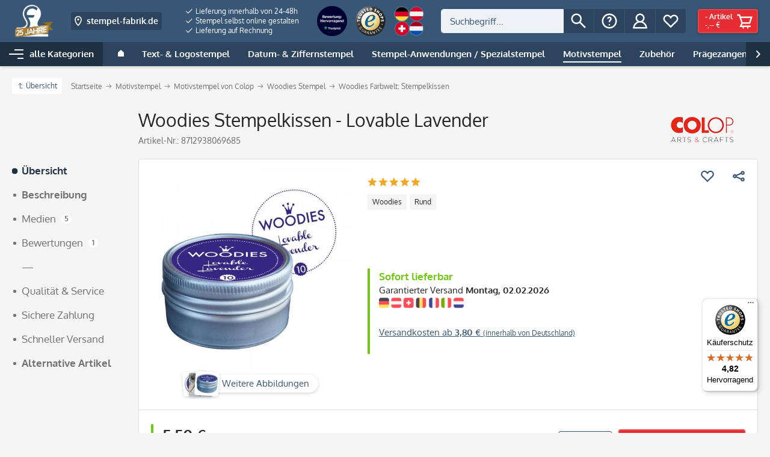

--- FILE ---
content_type: text/html; charset=UTF-8
request_url: https://www.stempel-fabrik.de/Woodies-Stempelkissen-Lovable-Lavender.html
body_size: 52646
content:
<!DOCTYPE html>
<html class="no-js" lang="de" itemscope="itemscope" itemtype="http://schema.org/WebPage">
<head>
<meta name="google-site-verification" content="aFnZP7G-8gqm_PA6csdmiABE-NFedPnqyWCjCvIRI08" />
<script data-cmp-ab="1">
window.cmp_block_inline = false;      //true = blocking of inline scripts
window.cmp_block_unkown = false;      //true = blocking of unknown external scripts/iframes
window.cmp_block_sync = false;        //true = blocking of synchronous scripts
window.cmp_block_img = false;        //true = blocking of images
window.cmp_block_samedomain = false; //true = blocking of scripts/iframes/images from the same domain
window.cmp_block_ignoredomains = ["paypalobjects.com","paypal.com","payments-amazon.com","trustedshops.com","epoq.de","g3d-app.com", "m.media-amazon.com"]; // list of domains that should not be blocked
</script>
<script type="text/javascript" data-cmp-ab="1" src="https://cdn.consentmanager.net/delivery/autoblocking/5679f7d93d37.js" data-cmp-host="b.delivery.consentmanager.net" data-cmp-cdn="cdn.consentmanager.net" data-cmp-codesrc="1"></script>
<meta charset="utf-8">
<link rel="alternate" href="https://www.stempel-fabrik.de/Woodies-Stempelkissen-Lovable-Lavender.html" hreflang="de-DE" />
<link rel="alternate" href="https://www.laser-stamps.ch/woodies-stempelkissen-lovable-lavender.html" hreflang="de-CH" />
<link rel="alternate" href="https://www.stempel-fabrik.at/woodies-stempelkissen-lovable-lavender.html" hreflang="de-AT" />
<meta name="author" content="" />
<meta name="robots" content="index,follow" />
<meta name="revisit-after" content="" />
<meta name="keywords" content="woodies, Stempelkissen, Lovable Lavender, kreativ" />
<meta name="description" content="Hochwertige Woodies Stempelkissen Lovable Lavender im führenden Stempel Shop von Stempel Fabrik! Kreative Stempel schneller Versand niedrige Kosten!" />
<meta property="og:site_name" content="stempel-fabrik.de" />
<meta property="og:title" content="Woodies Stempelkissen - Lovable Lavender" />
<meta property="og:description" content="Hochwertige Woodies Stempelkissen Lovable Lavender im führenden Stempel Shop von Stempel Fabrik! Kreative Stempel schneller Versand niedrige Kosten!" />
<meta property="og:type" content="product" />
<meta property="og:url" content="https://www.stempel-fabrik.de/Woodies-Stempelkissen-Lovable-Lavender.html" />
<meta property="og:image" content="https://cdn.stempel-fabrik.de/media/image/66/76/6d/woodies_10_lavender.jpg" />
<meta name="twitter:card" content="product" />
<meta name="twitter:site" content="stempel-fabrik.de" />
<meta name="twitter:title" content="Woodies Stempelkissen - Lovable Lavender" />
<meta name="twitter:description" content=" - Stempelkissenfarbe Lovable Lavender - Alu-Dose mit Schraubdeckel - zu jedem Thema passend
Woodies     Stempelkissen   sind optimal auf die   Woodies   Stempel abgestimmt. Sie werden für jede Idee die richtige Farbe finden...." />
<meta name="twitter:image" content="https://cdn.stempel-fabrik.de/media/image/66/76/6d/woodies_10_lavender.jpg" />
<meta property="product:brand" content="COLOP Arts &amp; Crafts" />
<meta property="product:price" content="5,50" />
<meta property="product:product_link" content="https://www.stempel-fabrik.de/Woodies-Stempelkissen-Lovable-Lavender.html" />
<meta itemprop="copyrightHolder" content="stempel-fabrik.de" />
<meta itemprop="copyrightYear" content="2014" />
<meta itemprop="isFamilyFriendly" content="True" />
<meta itemprop="image" content="https://cdn.stempel-fabrik.de/media/image/d4/be/03/NNLogo-mit-Banner-Gold.png" />
<meta name="viewport" content="width=device-width, initial-scale=1.0, user-scalable=no">
<meta name="mobile-web-app-capable" content="yes">
<meta name="apple-mobile-web-app-title" content="stempel-fabrik.de">
<meta name="apple-mobile-web-app-capable" content="yes">
<meta name="apple-mobile-web-app-status-bar-style" content="default">
<link rel="apple-touch-icon" sizes="180x180" href="https://cdn.stempel-fabrik.de/media/image/e5/be/28/Bildmarke-stempel-fabrik-2023_Blau.png">
<link rel="shortcut icon" href="https://cdn.stempel-fabrik.de/media/image/e5/be/28/Bildmarke-stempel-fabrik-2023_Blau.png">
<meta name="theme-color" content="#385676">
<meta http-equiv="X-UA-Compatible" content="IE=Edge">
<meta name="msapplication-navbutton-color" content="#385676">
<meta name="application-name" content="stempel-fabrik.de">
<meta name="msapplication-starturl" content="https://www.stempel-fabrik.de/">
<meta name="msapplication-window" content="width=1024;height=768">
<meta name="msapplication-TileImage" content="https://cdn.stempel-fabrik.de/media/image/e5/be/28/Bildmarke-stempel-fabrik-2023_Blau.png">
<meta name="msapplication-TileColor" content="#385676">
<link rel="canonical" href="https://www.stempel-fabrik.de/Woodies-Stempelkissen-Lovable-Lavender.html" />
<title itemprop="name">Woodies Stempelkissen Lovable Lavender | stempel-fabrik.de
</title>
<link href="/web/cache/1769446532_87244987cc10e60ba70c079f8b30a0d8.css" media="all" rel="stylesheet" type="text/css" />
<link rel="preload" href="/themes/Frontend/Stempelfabrik/frontend/_public/src/fonts/fa-regular-400.woff2" as="font" type="font/woff2" crossorigin>
<link rel="preload" href="/themes/Frontend/Stempelfabrik/frontend/_public/src/fonts/fa-solid-900.woff2" as="font" type="font/woff2" crossorigin>
<link rel="preload" href="/themes/Frontend/Stempelfabrik/frontend/_public/src/fonts/oxygen-v10-latin-400.woff2" as="font" type="font/woff2" crossorigin>
<link rel="preload" href="/themes/Frontend/Stempelfabrik/frontend/_public/src/fonts/oxygen-v10-latin-700.woff2" as="font" type="font/woff2" crossorigin>
<style>img.lazy,img.lazyloading {background: url("[data-uri]") no-repeat 50% 50%;background-size: 20%;}</style>
<script>
const sl_do_not_track_these_clicks1 = [
{
"type": "class",
"identifier": "page-wrap"
},
{
"type": "class",
"identifier": "content--wrapper"
},
{
"type": "class",
"identifier": "content--home"
},
{
"type": "class",
"identifier": "content--emotions"
},
{
"type": "class",
"identifier": "emotion--html"
},
];
(function() {
function findWrapper(clickedElement) {
for (const setting of sl_do_not_track_these_clicks1) {
if (setting.type === 'class' && clickedElement.classList.contains(setting.identifier)) {
console.log("Klick erkannt auf Element mit Klasse:", setting.identifier);
return clickedElement;
}
}
return null;
}
function handleClick(event) {
const wrapper = findWrapper(event.target);
if (wrapper) {
console.log("Wrapper-Klick");
// Statt event.preventDefault() und event.stopPropagation(),
// markieren wir das Event als bereits verarbeitet
event.sl_processed = true;
} else {
console.log("Kein Wrapper-Klick");
}
}
function wrapGTMListener() {
const originalAddEventListener = EventTarget.prototype.addEventListener;
EventTarget.prototype.addEventListener = function(type, listener, options) {
if (type === 'click') {
const wrappedListener = function(event) {
if (!event.sl_processed) {
listener.apply(this, arguments);
}
};
originalAddEventListener.call(this, type, wrappedListener, options);
} else {
originalAddEventListener.apply(this, arguments);
}
};
}
function registerEarlyListener() {
document.addEventListener('click', handleClick, { capture: true, passive: true });
}
wrapGTMListener();
requestAnimationFrame(registerEarlyListener);
document.addEventListener('DOMContentLoaded', registerEarlyListener);
})();
</script>
<script src="https://stream.stempel-fabrik.de/scripts/Zo6kpzJpXqe7nTllMGFrtb9jP8oO0428Ess5nRC3M1UNvbmDcYKqgtV0LRyPYOgH.js" defer></script>
</head>
<body class="is--ctl-detail is--act-index" id="top">
<input type="hidden" id="shopsy_controller" name="shopsy_controller" value="detail">
<input type="hidden" id="customerEmail" name="customerEmail" value="">
<input type="hidden" id="articleName" name="articleName" value="Woodies Stempelkissen - Lovable Lavender">
<input type="hidden" id="orderNumber" name="orderNumber" value="18536">
<input type="hidden" id="categoryName" name="categoryName" value="">
<input type="hidden" id="supplierName" name="supplierName" value="COLOP Arts & Crafts">
<input type="hidden" id="price" name="price" value="5.5">
<div class="page-wrap">
<noscript class="noscript-main">
<div class="alert is--warning">
<div class="alert--icon">
<i class="icon--element fas fa-2x fa-exclamation-triangle"></i>
</div>
<div class="alert--content is--strong">
Um stempel-fabrik.de in vollem Umfang nutzen zu k&ouml;nnen, empfehlen wir Ihnen Javascript in Ihrem Browser zu aktiveren.
</div>
</div>
</noscript>
<header class="header-main">
<div class="header-container">
<div class="logo-main block-group" role="banner">
<div class="logo--shop block">
<a class="logo--link" href="https://www.stempel-fabrik.de/" title="stempel-fabrik.de - Stempel online bestellen – Stempel günstig im Stempel-Shop">
<picture>
<source srcset="https://cdn.stempel-fabrik.de/media/image/d4/be/03/NNLogo-mit-Banner-Gold.png" media="(min-width: 78.75em)">
<source srcset="https://cdn.stempel-fabrik.de/media/image/48/b1/82/Bildmarke-stempel-fabrik-2023_Weiss.png" media="(min-width: 64em)">
<source srcset="https://cdn.stempel-fabrik.de/media/image/48/b1/82/Bildmarke-stempel-fabrik-2023_Weiss.png" media="(min-width: 48em)">
<img src="https://cdn.stempel-fabrik.de/media/image/bd/2e/f9/Logo-stempel-fabrik-2023_qeur-weissKF3MqAZeE9o14.png" alt="stempel-fabrik.de - Stempel online bestellen – Stempel günstig im Stempel-Shop">
</picture>
</a>
</div>

    <div class="shop--switch navigation--entry entry--service has--drop-down"
        aria-haspopup="true"
        data-drop-down-menu="true"
        data-preventDefault="false">

                                    <span class="entry--link entry--trigger btn is--icon-left is--small" title="Zum Ländershop wechseln" tabindex="0">
                    <svg xmlns="http://www.w3.org/2000/svg" width="32" height="32" viewBox="0 0 48 48">
                        <path fill="currentColor" d="M24 44s14-12 14-26c0-7.732-6.268-14-14-14s-14 6.268-14 14c0 14 14 26 14 26zm0-36c5.514 0 10 4.486 10 10 0 8.499-6.309 16.467-10 20.401C20.308 34.465 14 26.498 14 18c0-5.514 4.486-10 10-10z"/>
                        <circle fill="currentColor" cx="24" cy="18" r="4"/>
                    </svg>

                    <span class="flag--iso show-phone">DE</span>
                    <span class="flag--name hide-phone">stempel-fabrik.de</span>
                </span>
                                                                                                    
        <ul class="service--list is--rounded" role="menu">
                            <li class="service--entry">
                                        <a class="service--link" href="https://www.stempel-fabrik.de" title="Stempel Deutschland (DE)">
                        <span class="flag--icon">
                            <img src="/engine/Shopware/Plugins/Community/Frontend/JscFlags/Views/frontend/_public/flags-iso/flat/24/DE.png" alt="Stempel Deutschland">
                        </span>

                        <span class="flag--name">stempel-fabrik.de</span>

                                                    <svg xmlns="http://www.w3.org/2000/svg" width="11" height="8">
                                <path fill="currentColor" d="M3.795 6.142L.728 3.071l-.724.724L3.799 7.59 10.66.728 9.936.004z"/>
                            </svg>
                                            </a>
                </li>
                            <li class="service--entry">
                                        <a class="service--link" href="https://www.stempel-fabrik.at" title="Stempel Österreich (AT)">
                        <span class="flag--icon">
                            <img src="/engine/Shopware/Plugins/Community/Frontend/JscFlags/Views/frontend/_public/flags-iso/flat/24/AT.png" alt="Stempel Österreich">
                        </span>

                        <span class="flag--name">stempel-fabrik.at</span>

                                            </a>
                </li>
                            <li class="service--entry">
                                        <a class="service--link" href="https://www.laser-stamps.ch" title="Stempel Schweiz (CH)">
                        <span class="flag--icon">
                            <img src="/engine/Shopware/Plugins/Community/Frontend/JscFlags/Views/frontend/_public/flags-iso/flat/24/CH.png" alt="Stempel Schweiz">
                        </span>

                        <span class="flag--name">laser-stamps.ch</span>

                                            </a>
                </li>
                            <li class="service--entry">
                                        <a class="service--link" href="https://www.adressaufkleber-fabrik.de" title="Adressaufkleber (DE)">
                        <span class="flag--icon">
                            <img src="/engine/Shopware/Plugins/Community/Frontend/JscFlags/Views/frontend/_public/flags-iso/flat/24/DE.png" alt="Adressaufkleber">
                        </span>

                        <span class="flag--name">adressaufkleber-fabrik.de</span>

                                            </a>
                </li>
                            <li class="service--entry">
                                        <a class="service--link" href="https://www.kinder-druckerei.de" title="Kinder-Druckerei (DE)">
                        <span class="flag--icon">
                            <img src="/engine/Shopware/Plugins/Community/Frontend/JscFlags/Views/frontend/_public/flags-iso/flat/24/DE.png" alt="Kinder-Druckerei">
                        </span>

                        <span class="flag--name">kinder-druckerei.de</span>

                                            </a>
                </li>
                    </ul>
    </div>




    

</div>
<div class="trust-area">
<nav class="usp--navigation">
<ul class="navigation--list" role="menubar">
<li class="navigation--entry" role="menuitem">
<a class="navigation--link" href="/Versand-und-Zahlungsbedingungen" title="Lieferung innerhalb von 24-48h">
<svg xmlns="http://www.w3.org/2000/svg" width="11" height="8">
<path fill="currentColor" d="M3.795 6.142L.728 3.071l-.724.724L3.799 7.59 10.66.728 9.936.004z"/>
</svg>
Lieferung innerhalb von 24-48h
</a>
</li>
<li class="navigation--entry" role="menuitem">
<a class="navigation--link" href="https://www.stempel-fabrik.de/Stempel-selbst-online-gestalten" title="Stempel selbst online gestalten">
<svg xmlns="http://www.w3.org/2000/svg" width="11" height="8">
<path fill="currentColor" d="M3.795 6.142L.728 3.071l-.724.724L3.799 7.59 10.66.728 9.936.004z"/>
</svg>
Stempel selbst online gestalten
</a>
</li>
<li class="navigation--entry" role="menuitem">
<a class="navigation--link" href="/Versand-und-Zahlungsbedingungen" title="Lieferung auf Rechnung">
<svg xmlns="http://www.w3.org/2000/svg" width="11" height="8">
<path fill="currentColor" d="M3.795 6.142L.728 3.071l-.724.724L3.799 7.59 10.66.728 9.936.004z"/>
</svg>
Lieferung auf Rechnung
</a>
</li>
</ul>
</nav>
<div class="secure-connection">
<svg width="8px" height="12px" viewBox="0 0 8 12" version="1.1" xmlns="http://www.w3.org/2000/svg" xmlns:xlink="http://www.w3.org/1999/xlink">
<g fill="currentColor">
<path d="M4,2 C1.789,2 0,3.791 0,6 L0,14 L8,14 L8,6 C8,3.791 6.207,2 4,2 Z M2,8 L2,6 C2,4.895 2.895,4 4,4 C5.105,4 6,4.895 6,6 L6,8 L2,8 Z" id="lock"></path>
</g>
</svg>
Sichere Verbindung
</div>
<div class="trust-icons">
<a href="https://de.trustpilot.com/review/stempel-fabrik.de?utm_medium=trustbox&utm_source=MicroStar" target="_blank" rel="nofollow"><img src="https://image.stempel-fabrik.de/Logos/ratedexcellent-badge-1.png?w=160" width="80" height="80" srcset="https://image.stempel-fabrik.de/Logos/ratedexcellent-badge-1.png?w=80 1x, https://image.stempel-fabrik.de/Logos/ratedexcellent-badge-1.png?w=160 2x" alt="" /></a><a href="https://www.trustedshops.de/bewertung/info_X0FD514A774C8EA6A09AB7AFC4E0DF2B9.html" target="_blank" rel="nofollow"><img src="https://rvellany-cdn.sirv.com/Logos/trusted-shop-logo.png?w=160" width="80" height="80" alt="Trusted Shops Siegel" /></a><img src="https://rvellany.sirv.com/CS/flaggen_header_n.png?w=160" width="80" height="80" alt="Versand nach DE, AT, CH, NL" />
</div>
</div>
<nav class="shop--navigation block-group">
<ul class="navigation--list block-group" role="menubar">
<li class="navigation--entry entry--menu-left" role="menuitem">
<a class="entry--link entry--trigger btn is--icon-left" href="#offcanvas--right" data-offcanvas="true" data-direction="fromRight" data-offCanvasSelector=".container--offcanvas-nav .sidebar-main">
<i class="icon--menu"></i>
Menü
</a>
</li>
<li class="navigation--entry entry--search" role="menuitem" data-search="true" aria-haspopup="true">
<a class="entry--link entry--trigger btn is--icon-left" href="#show-hide--search" title="Suche anzeigen / schließen">
<svg xmlns="http://www.w3.org/2000/svg" width="32" height="32" viewBox="0 0 48 48">
<path fill="currentColor" d="M18 32c3.144 0 6.036-1.049 8.373-2.799L40 42.829 42.828 40 29.201 26.373A13.918 13.918 0 0032 18c0-7.732-6.268-14-14-14S4 10.268 4 18s6.268 14 14 14zm0-24c5.514 0 10 4.486 10 10s-4.486 10-10 10S8 23.514 8 18 12.486 8 18 8z"/>
</svg>
<span class="search--display">Suchen</span>
</a>
<form action="/search" method="get" class="main-search--form">
<label>
<span class="label-inner">Suchen:</span>
<input type="search" name="sSearch" class="main-search--field" autocomplete="off" autocapitalize="off" placeholder="Suchbegriff..." maxlength="30">
</label>
<button type="submit" class="main-search--button entry--link btn is--icon-left" title="Suchen">
<svg xmlns="http://www.w3.org/2000/svg" width="32" height="32" viewBox="0 0 48 48">
<path fill="currentColor" d="M18 32c3.144 0 6.036-1.049 8.373-2.799L40 42.829 42.828 40 29.201 26.373A13.918 13.918 0 0032 18c0-7.732-6.268-14-14-14S4 10.268 4 18s6.268 14 14 14zm0-24c5.514 0 10 4.486 10 10s-4.486 10-10 10S8 23.514 8 18 12.486 8 18 8z"/>
</svg>
<span class="main-search--text">Suchen</span>
</button>
<div class="form--ajax-loader">&nbsp;</div>
</form>
<div class="main-search--results"></div>
</li>
<li class="navigation--entry entry--service has--drop-down" role="menuitem" aria-haspopup="true" data-drop-down-menu="true">
<span title="Service/Hilfe" class="entry--link entry--trigger btn is--icon-left">
<svg xmlns="http://www.w3.org/2000/svg" width="32" height="32" viewBox="0 0 48 48">
<path fill="currentColor" d="M24 44c11.046 0 20-8.954 20-20S35.046 4 24 4 4 12.954 4 24s8.954 20 20 20zm0-36c8.822 0 16 7.178 16 16s-7.178 16-16 16S8 32.822 8 24 15.178 8 24 8z"/>
<path fill="currentColor" d="M24 16c1.103 0 2 .897 2 2 0 .954-.298 1.244-1.094 2.021C23.68 21.216 22 22.853 22 26.999h4c0-2.459.712-3.153 1.698-4.114C28.669 21.938 30 20.642 30 18c0-3.309-2.691-6-6-6s-6 2.691-6 6h4c0-1.103.897-2 2-2z"/>
<circle fill="currentColor" cx="24" cy="34" r="2"/>
</svg>
<span class="service--display">Service/Hilfe</span>
</span>
<ul class="service--list is--rounded" role="menu">
<li class="service--entry" role="menuitem">
<a class="service--link" href="https://www.stempel-fabrik.de/Kundenbewertungen" title="Kundenbewertungen">
Kundenbewertungen
</a>
</li>
<li class="service--entry" role="menuitem">
<a class="service--link" href="https://www.stempel-fabrik.de/Hilfe/Support" title="Hilfe / Support">
Hilfe / Support
</a>
</li>
<li class="service--entry" role="menuitem">
<a class="service--link" href="https://stempelfabrik.zendesk.com/hc/de" title="Kontakt " target="_blank" rel="nofollow noopener">
Kontakt
</a>
</li>
<li class="service--entry" role="menuitem">
<a class="service--link" href="/Stempellexikon" title="Lexikon ">
Lexikon
</a>
</li>
<li class="service--entry" role="menuitem">
<a class="service--link" href="https://www.stempel-fabrik.de/Versand-und-Zahlungsbedingungen" title="Versand und Zahlungsbedingungen">
Versand und Zahlungsbedingungen
</a>
</li>
<li class="service--entry" role="menuitem">
<a class="service--link" href="https://www.stempel-fabrik.de/AGB" title="AGB">
AGB
</a>
</li>
<li class="service--entry" role="menuitem">
<a class="service--link" href="https://www.stempel-fabrik.de/Datenschutzerklaerung" title="Datenschutzerklärung">
Datenschutzerklärung
</a>
</li>
<li class="service--entry" role="menuitem">
<a class="service--link" href="https://www.stempel-fabrik.de/Widerrufsrecht" title="Widerrufsrecht">
Widerrufsrecht
</a>
</li>
<li class="service--entry" role="menuitem">
<a class="service--link" href="https://www.stempel-fabrik.de/Impressum" title="Impressum">
Impressum
</a>
</li>
</ul>
</li>




    
    <li class="navigation--entry entry--account with-slt"
        role="menuitem">

        
            <a href="https://www.stempel-fabrik.de/account"
                title="Mein Konto"
                class="entry--link account--link btn is--icon-left">

                <svg xmlns="http://www.w3.org/2000/svg" width="32" height="32" viewBox="0 0 48 48">
                    <path fill="currentColor" d="M31.278 25.525C34.144 23.332 36 19.887 36 16c0-6.627-5.373-12-12-12S12 9.373 12 16c0 3.887 1.856 7.332 4.722 9.525C9.84 28.531 5 35.665 5 44h38c0-8.335-4.84-15.469-11.722-18.475zM16 16c0-4.411 3.589-8 8-8s8 3.589 8 8-3.589 8-8 8-8-3.589-8-8zm8 12c6.977 0 12.856 5.107 14.525 12H9.475C11.144 33.107 17.023 28 24 28z"/>
                </svg>

                                    <span class="account--display">
                        Mein Konto
                    </span>
                            </a>
        

                    
                <div class="account--dropdown-navigation">

                    
                        <div class="navigation--smartphone">
                            <div class="entry--close-off-canvas">
                                <a href="#close-account-menu"
                                class="account--close-off-canvas"
                                title="Menü schließen">
                                    Menü schließen <i class="icon--arrow-right"></i>
                                </a>
                            </div>
                        </div>
                    

                    
                            <div class="account--menu is--rounded is--personalized">
        

            
            
    <h2 class="navigation--headline">
        Mein Konto
    </h2>


            
            <div class="account--menu-container">

                
                    
                    <ul class="sidebar--navigation navigation--list is--level0 show--active-items">
                        
                            
                            

                                                                    <li class="navigation--entry">
                                    <span class="navigation--signin">
                                        <a href="https://www.stempel-fabrik.de/account#hide-registration"
                                           class="blocked--link btn is--primary navigation--signin-btn"
                                           data-collapseTarget="#registration"
                                           data-action="close">
                                            Anmelden
                                        </a>
                                        <span class="navigation--register">
                                            oder
                                            <a href="https://www.stempel-fabrik.de/account#show-registration"
                                               class="blocked--link"
                                               data-collapseTarget="#registration"
                                               data-action="open">
                                                registrieren
                                            </a>
                                        </span>
                                    </span>
                                    </li>
                                
                                <li class="navigation--entry">
                                    <a href="https://www.stempel-fabrik.de/account" title="Übersicht" class="navigation--link" rel="nofollow">
                                        Übersicht
                                    </a>
                                </li>
                            

                            
                            
                                <li class="navigation--entry">
                                    <a href="https://www.stempel-fabrik.de/account/profile" title="Persönliche Daten" class="navigation--link" rel="nofollow">
                                        Persönliche Daten
                                    </a>
                                </li>
                            

                            
                            
                                                                    <li class="navigation--entry">
                                        <a href="https://www.stempel-fabrik.de/address/index/sidebar/" title="Adressen" class="navigation--link" rel="nofollow">
                                            Adressen
                                        </a>
                                    </li>
                                                            

                            
                            
    
                                <li class="navigation--entry">
                                    <a href="https://www.stempel-fabrik.de/account/payment" title="Zahlungsarten" class="navigation--link" rel="nofollow">
                                        Zahlungsarten
                                    </a>
                                </li>
                            

    

                            
                            
                                <li class="navigation--entry">
                                    <a href="https://www.stempel-fabrik.de/account/orders" title="Bestellungen" class="navigation--link" rel="nofollow">
                                        Bestellungen
                                    </a>
                                </li>
                            

                            
                            
                                                            

                            
                            
                                <li class="navigation--entry">
                                    <a href="https://www.stempel-fabrik.de/note" title="Merkzettel" class="navigation--link" rel="nofollow">
                                        Merkzettel
                                    </a>
                                </li>
                            

                            
                            
                                                            

                            
                            
    
            

                        
                    </ul>
                
            </div>
        
    </div>
                    
                </div>
            
            </li>




    
    
            

    
    
        <li class="navigation--entry entry--notepad" role="menuitem">
            <a class="entry--link entry--trigger btn is--icon-left" href="https://www.stempel-fabrik.de/note" title="Merkzettel">

                <svg xmlns="http://www.w3.org/2000/svg" width="32" height="32" viewBox="0 0 48 48">
                    <path class="outline" fill="currentColor" d="M8.444 27L24 42l15.556-15A11.1 11.1 0 0044 18.111C44 11.978 39.022 7 32.889 7A11.095 11.095 0 0024 11.456 11.095 11.095 0 0015.111 7C8.978 7 4 11.978 4 18.111A11.1 11.1 0 008.444 27zm6.667-16a7.049 7.049 0 015.687 2.853L24 18.128l3.202-4.275A7.049 7.049 0 0132.889 11 7.12 7.12 0 0140 18.111a7.076 7.076 0 01-2.851 5.694l-.195.147-.176.169L24 36.443 11.221 24.121l-.176-.169-.195-.147A7.077 7.077 0 018 18.111 7.12 7.12 0 0115.111 11z"/>
                    <path class="filled" fill="none" d="M8.444 27L24 42l15.556-15A11.1 11.1 0 0044 18.111C44 11.978 39.022 7 32.889 7A11.095 11.095 0 0024 11.456 11.095 11.095 0 0015.111 7C8.978 7 4 11.978 4 18.111A11.1 11.1 0 008.444 27z"/>
                </svg>

                <span class="notepad--display">
                    Merkzettel
                </span>

                            </a>
        </li>
    

    
    <li class="navigation--entry entry--cart" role="menuitem">
        <a class="entry--link cart--link btn is--icon-right is--primary" href="https://www.stempel-fabrik.de/checkout/cart" title="Warenkorb">

            <svg xmlns="http://www.w3.org/2000/svg" width="32" height="32" viewBox="0 0 48 48">
                <path fill="currentColor" d="M14.857 28.896L9.923 40H40v-4H16.078l2.222-5h20.142l6.333-19H13.441l-2-6H4v4h4.559l6.298 18.896zM39.225 16l-3.667 11H18.441l-3.667-11h24.451z"/>
                <circle fill="currentColor" cx="20" cy="42" r="2"/>
                <circle fill="currentColor" cx="32" cy="42" r="2"/>
            </svg>

            <span class="cart--display">
                                    Warenkorb
                            </span>

            <span class="cart--content">
                <span class="cart--count">
                    <span class="cart--quantity">
                        -
                    </span>
                    Artikel
                </span>
                <span class="cart--amount">
                    -,-- &euro;
                </span>
            </span>
        </a>
    </li>



</ul>
</nav>
</div>
<nav class="navigation-main">
<div data-menu-scroller="true" data-listSelector=".navigation--list.container" data-viewPortSelector=".navigation--list-wrapper">
<div class="navigation--list-wrapper">
<ul class="navigation--list container" role="menubar" itemscope="itemscope" itemtype="http://schema.org/SiteNavigationElement">
<li class="navigation--entry is--home is--menu-toggle" role="menuitem">
<a class="navigation--link navigation--trigger" href="#offcanvas--left" data-offcanvas="menu" data-direction="fromLeft" data-offCanvasSelector=".container--offcanvas-nav .sidebar-main">
<i class="icon--menu"></i>
<span>alle Kategorien</span>
</a>
</li>
<li class="navigation--entry is--home" role="menuitem">
<a class="navigation--link is--first" href="https://www.stempel-fabrik.de/" title="Home" itemprop="url">
<span class="icon--house">
<svg xmlns="http://www.w3.org/2000/svg" width="10" height="11">
<path fill="currentColor" d="M0 11V4.231L5 0l5 4.231V11z"/>
</svg>
</span>
<span itemprop="name" class="is--hidden">
Home
</span>
</a>
</li>
<li class="navigation--entry" role="menuitem">
<a class="navigation--link" href="https://www.stempel-fabrik.de/Text-Logostempel" title="Text- & Logostempel" itemprop="url">
<span itemprop="name">Text- & Logostempel</span>
</a>
</li>
<li class="navigation--entry" role="menuitem">
<a class="navigation--link" href="https://www.stempel-fabrik.de/Datum-Ziffernstempel/" title="Datum- & Ziffernstempel" itemprop="url">
<span itemprop="name">Datum- & Ziffernstempel</span>
</a>
</li>
<li class="navigation--entry" role="menuitem">
<a class="navigation--link" href="https://www.stempel-fabrik.de/Stempel-Anwendungen-Spezialstempel/" title="Stempel-Anwendungen / Spezialstempel" itemprop="url">
<span itemprop="name">Stempel-Anwendungen / Spezialstempel</span>
</a>
</li>
<li class="navigation--entry is--active" role="menuitem">
<a class="navigation--link is--active" href="https://www.stempel-fabrik.de/Motivstempel/" title="Motivstempel" itemprop="url">
<span itemprop="name">Motivstempel</span>
</a>
</li>
<li class="navigation--entry" role="menuitem">
<a class="navigation--link" href="https://www.stempel-fabrik.de/Stempelzubehoer-" title="Zubehör" itemprop="url">
<span itemprop="name">Zubehör</span>
</a>
</li>
<li class="navigation--entry" role="menuitem">
<a class="navigation--link" href="https://www.stempel-fabrik.de/Praegezangen/" title="Prägezangen" itemprop="url">
<span itemprop="name">Prägezangen</span>
</a>
</li>
<li class="navigation--entry" role="menuitem">
<a class="navigation--link" href="https://www.stempel-fabrik.de/Gravur-Druck/" title="Gravur | Druck" itemprop="url">
<span itemprop="name">Gravur | Druck</span>
</a>
</li>
<li class="navigation--entry is--highlight is--right" role="menuitem">
<a class="navigation--link" href="https://www.stempel-fabrik.de/Sale-Neues/" title="Sale & Neues" itemprop="url">
<span itemprop="name">Sale & Neues</span>
</a>
</li>
<li class="navigation--entry" role="menuitem">
<a class="navigation--link" href="/Blog/" title="Blog" itemprop="url">
<span itemprop="name">Blog</span>
</a>
</li>
<li class="navigation--entry" role="menuitem">
<a class="navigation--link" href="https://www.stempel-fabrik.de/Stempel-Hersteller-" title="Hersteller " itemprop="url">
<span itemprop="name">Hersteller </span>
</a>
</li>
</ul>
</div>
<div class="advanced-menu" data-advanced-menu="true" data-hoverDelay="750">
<div class="menu--container">
<div class="button-container">
<a href="https://www.stempel-fabrik.de/Text-Logostempel" class="button--category" title="Gehe zu Text- &amp; Logostempel">
<i class="icon--arrow-right"></i>
Gehe zu Text- & Logostempel
</a>
<span class="button--close">
<i class="icon--cross"></i>
</span>
</div>
<div class="content--wrapper has--content has--teaser">
<ul class="menu--list menu--level-0 columns--2" style="width: 75%;">
<li class="menu--list-item item--level-0" style="width: 100%">
<a href="https://www.stempel-fabrik.de/Holzstempel-" class="menu--list-item-link" title="Holzstempel">
<img src="https://image.stempel-fabrik.de/Menu%20Icons/holz_02.png?w=90" width="90" height="36" srcset="https://image.stempel-fabrik.de/Menu%20Icons/holz_02.png?w=90 1x, https://image.stempel-fabrik.de/Menu%20Icons/holz_02.png?w=180 2x" alt="">
<span class="link-label">Holzstempel</span>
</a>
<ul class="menu--list menu--level-1 columns--2">
<li class="menu--list-item item--level-1">
<a href="https://www.stempel-fabrik.de/Holzstempel-rechteckig" class="menu--list-item-link" title="Holzstempel rechteckig">
<i class="fa fa-caret-right"></i>
<span class="link-label">Holzstempel rechteckig</span>
</a>
</li>
<li class="menu--list-item item--level-1">
<a href="https://www.stempel-fabrik.de/Holzstempel-rund-Rundstempel" class="menu--list-item-link" title="Holzstempel rund / Rundstempel">
<i class="fa fa-caret-right"></i>
<span class="link-label">Holzstempel rund / Rundstempel</span>
</a>
</li>
</ul>
</li>
<li class="menu--list-item item--level-0" style="width: 100%">
<a href="https://www.stempel-fabrik.de/Trodat-Textstempel" class="menu--list-item-link" title="Individuelle Logo-/ Textstempel von Trodat">
<img src="https://image.stempel-fabrik.de/Menu%20Icons/trodat.png?w=90" width="90" height="36" srcset="https://image.stempel-fabrik.de/Menu%20Icons/trodat.png?w=90 1x, https://image.stempel-fabrik.de/Menu%20Icons/trodat.png?w=180 2x" alt="">
<span class="link-label">Individuelle Logo-/ Textstempel von Trodat</span>
</a>
<ul class="menu--list menu--level-1 columns--2">
<li class="menu--list-item item--level-1">
<a href="https://www.stempel-fabrik.de/Trodat-Printy-Textstempel" class="menu--list-item-link" title="Printy Line Text">
<i class="fa fa-caret-right"></i>
<span class="link-label">Printy Line Text</span>
</a>
</li>
<li class="menu--list-item item--level-1">
<a href="https://www.stempel-fabrik.de/Trodat-Professional-Textstempel-" class="menu--list-item-link" title="Professional Line Text">
<i class="fa fa-caret-right"></i>
<span class="link-label">Professional Line Text</span>
</a>
</li>
<li class="menu--list-item item--level-1">
<a href="https://www.stempel-fabrik.de/Trodat-Mobile-Printy-Taschenstempel" class="menu--list-item-link" title="Trodat Mobile &amp; Pocket Printy">
<i class="fa fa-caret-right"></i>
<span class="link-label">Trodat Mobile & Pocket Printy</span>
</a>
</li>
</ul>
</li>
<li class="menu--list-item item--level-0" style="width: 100%">
<a href="https://www.stempel-fabrik.de/Colop-Textstempel" class="menu--list-item-link" title="Individuelle Logo-/ Textstempel von Colop ">
<img src="https://image.stempel-fabrik.de/Menu%20Icons/colop.png?w=90" width="90" height="36" srcset="https://image.stempel-fabrik.de/Menu%20Icons/colop.png?w=90 1x, https://image.stempel-fabrik.de/Menu%20Icons/colop.png?w=180 2x" alt="">
<span class="link-label">Individuelle Logo-/ Textstempel von Colop </span>
</a>
<ul class="menu--list menu--level-1 columns--2">
<li class="menu--list-item item--level-1">
<a href="https://www.stempel-fabrik.de/Colop-Printer-Textstempel-" class="menu--list-item-link" title="Printer Line Text">
<i class="fa fa-caret-right"></i>
<span class="link-label">Printer Line Text</span>
</a>
</li>
<li class="menu--list-item item--level-1">
<a href="https://www.stempel-fabrik.de/Colop-Classic-Metallstempel-mit-Text" class="menu--list-item-link" title="Classic Line Text">
<i class="fa fa-caret-right"></i>
<span class="link-label">Classic Line Text</span>
</a>
</li>
<li class="menu--list-item item--level-1">
<a href="https://www.stempel-fabrik.de/Colop-Taschenstempel" class="menu--list-item-link" title="Colop Taschenstempel">
<i class="fa fa-caret-right"></i>
<span class="link-label">Colop Taschenstempel</span>
</a>
</li>
<li class="menu--list-item item--level-1">
<a href="https://www.stempel-fabrik.de/Colop-Green-Textstempel" class="menu--list-item-link" title="Green Line Text">
<i class="fa fa-caret-right"></i>
<span class="link-label">Green Line Text</span>
</a>
</li>
</ul>
</li>
<li class="menu--list-item item--level-0" style="width: 100%">
<a href="https://www.stempel-fabrik.de/Individuelle-Flashstempel" class="menu--list-item-link" title="Individuelle Flashstempel / Siebdruckstempel">
<img src="https://image.stempel-fabrik.de/Menu%20Icons/flash.png?w=90" width="90" height="36" srcset="https://image.stempel-fabrik.de/Menu%20Icons/flash.png?w=90 1x, https://image.stempel-fabrik.de/Menu%20Icons/flash.png?w=180 2x" alt="">
<span class="link-label">Individuelle Flashstempel / Siebdruckstempel</span>
</a>
<ul class="menu--list menu--level-1 columns--2">
<li class="menu--list-item item--level-1">
<a href="https://www.stempel-fabrik.de/Colop-EOS-Flashstempel" class="menu--list-item-link" title="Colop EOS Flashstempel">
<i class="fa fa-caret-right"></i>
<span class="link-label">Colop EOS Flashstempel</span>
</a>
</li>
<li class="menu--list-item item--level-1">
<a href="https://www.stempel-fabrik.de/Modico-Flashstempel" class="menu--list-item-link" title="Modico Flashstempel">
<i class="fa fa-caret-right"></i>
<span class="link-label">Modico Flashstempel</span>
</a>
</li>
<li class="menu--list-item item--level-1">
<a href="https://www.stempel-fabrik.de/Brother-digistamp-Flashstempel" class="menu--list-item-link" title="Brother digistamp Flashstempel">
<i class="fa fa-caret-right"></i>
<span class="link-label">Brother digistamp Flashstempel</span>
</a>
</li>
</ul>
</li>
<li class="menu--list-item item--level-0" style="width: 100%">
<a href="https://www.stempel-fabrik.de/Kugelschreiber-Stempel" class="menu--list-item-link" title="Individuelle Kugelschreiberstempel &amp; Stempelstifte">
<img src="https://image.stempel-fabrik.de/Menu%20Icons/DE_neu/_DE_kugelschreiber_2024.png?w=90" width="90" height="36" srcset="https://image.stempel-fabrik.de/Menu%20Icons/DE_neu/_DE_kugelschreiber_2024.png?w=90 1x, https://image.stempel-fabrik.de/Menu%20Icons/DE_neu/_DE_kugelschreiber_2024.png?w=180 2x" alt="">
<span class="link-label">Individuelle Kugelschreiberstempel & Stempelstifte</span>
</a>
<ul class="menu--list menu--level-1 columns--2">
<li class="menu--list-item item--level-1">
<a href="https://www.stempel-fabrik.de/Text-Logostempel/Individuelle-Kugelschreiberstempel-Stempelstifte/Kugelschreiberstempel-von-Heri-Rigoni/" class="menu--list-item-link" title="Kugelschreiberstempel von Heri | Rigoni">
<i class="fa fa-caret-right"></i>
<span class="link-label">Kugelschreiberstempel von Heri | Rigoni</span>
</a>
</li>
<li class="menu--list-item item--level-1">
<a href="https://www.stempel-fabrik.de/Text-Logostempel/Individuelle-Kugelschreiberstempel-Stempelstifte/Kugelschreiberstempel-von-COLOP/" class="menu--list-item-link" title="Kugelschreiberstempel von COLOP">
<i class="fa fa-caret-right"></i>
<span class="link-label">Kugelschreiberstempel von COLOP</span>
</a>
</li>
<li class="menu--list-item item--level-1">
<a href="https://www.stempel-fabrik.de/Kugelschreiberstempel-mit-Gutschein" class="menu--list-item-link" title="Kugelschreiberstempel mit Gutschein">
<i class="fa fa-caret-right"></i>
<span class="link-label">Kugelschreiberstempel mit Gutschein</span>
</a>
</li>
</ul>
</li>
<li class="menu--list-item item--level-0" style="width: 100%">
<a href="https://www.stempel-fabrik.de/Text-Logostempel/Taschenstempel-Mini-Stempel/" class="menu--list-item-link" title="Taschenstempel &amp; Mini-Stempel">
<img src="https://image.stempel-fabrik.de/Menu%20Icons/taschen.png?w=90" width="90" height="36" srcset="https://image.stempel-fabrik.de/Menu%20Icons/taschen.png?w=90 1x, https://image.stempel-fabrik.de/Menu%20Icons/taschen.png?w=180 2x" alt="">
<span class="link-label">Taschenstempel & Mini-Stempel</span>
</a>
<ul class="menu--list menu--level-1 columns--2">
<li class="menu--list-item item--level-1">
<a href="https://www.stempel-fabrik.de/Text-Logostempel/Taschenstempel-Mini-Stempel/Colop-Pocket-Mouse-Stamps/" class="menu--list-item-link" title="Colop Pocket &amp; Mouse Stamps">
<i class="fa fa-caret-right"></i>
<span class="link-label">Colop Pocket & Mouse Stamps</span>
</a>
</li>
<li class="menu--list-item item--level-1">
<a href="https://www.stempel-fabrik.de/Text-Logostempel/Taschenstempel-Mini-Stempel/Trodat-Mobile-Pocket-Printy/" class="menu--list-item-link" title="Trodat Mobile &amp; Pocket Printy">
<i class="fa fa-caret-right"></i>
<span class="link-label">Trodat Mobile & Pocket Printy</span>
</a>
</li>
<li class="menu--list-item item--level-1">
<a href="https://www.stempel-fabrik.de/Text-Logostempel/Taschenstempel-Mini-Stempel/Flashstempel-fuer-die-Tasche/" class="menu--list-item-link" title="Flashstempel für die Tasche">
<i class="fa fa-caret-right"></i>
<span class="link-label">Flashstempel für die Tasche</span>
</a>
</li>
</ul>
</li>
<li class="menu--list-item item--level-0" style="width: 100%">
<a href="https://www.stempel-fabrik.de/COLOP-e-mark-Digitalstempel-Markiergeraet" class="menu--list-item-link" title="COLOP e-mark® Digitalstempel">
<img src="https://image.stempel-fabrik.de/Menu%20Icons/DE_neu/_DE_emark_frei.png?w=90" width="90" height="36" srcset="https://image.stempel-fabrik.de/Menu%20Icons/DE_neu/_DE_emark_frei.png?w=90 1x, https://image.stempel-fabrik.de/Menu%20Icons/DE_neu/_DE_emark_frei.png?w=180 2x" alt="">
<span class="link-label">COLOP e-mark® Digitalstempel</span>
</a>
<ul class="menu--list menu--level-1 columns--2">
<li class="menu--list-item item--level-1">
<a href="https://www.stempel-fabrik.de/colop-e-mark-go-digitalstempel" class="menu--list-item-link" title="COLOP e-mark go &amp; Zubehör">
<i class="fa fa-caret-right"></i>
<span class="link-label">COLOP e-mark go & Zubehör</span>
</a>
</li>
<li class="menu--list-item item--level-1">
<a href="https://www.stempel-fabrik.de/colop-emark" class="menu--list-item-link" title="COLOP e-mark &amp; Zubehör">
<i class="fa fa-caret-right"></i>
<span class="link-label">COLOP e-mark & Zubehör</span>
</a>
</li>
</ul>
</li>
<li class="menu--list-item item--level-0" style="width: 100%">
<a href="https://www.stempel-fabrik.de/stempel-fabrik-Stempel" class="menu--list-item-link" title="stempel-fabrik - Stempel">
<img src="https://image.stempel-fabrik.de/Menu%20Icons/DE_neu/_DE_Textstempel_Stempel-fabrik.png?w=90" width="90" height="36" srcset="https://image.stempel-fabrik.de/Menu%20Icons/DE_neu/_DE_Textstempel_Stempel-fabrik.png?w=90 1x, https://image.stempel-fabrik.de/Menu%20Icons/DE_neu/_DE_Textstempel_Stempel-fabrik.png?w=180 2x" alt="">
<span class="link-label">stempel-fabrik - Stempel</span>
</a>
</li>
</ul>
<div class="menu--delimiter" style="right: 25%;"></div>
<div class="menu--teaser" style="width: 25%;">
<a href="https://www.stempel-fabrik.de/Text-Logostempel" title="Gehe zu Text- &amp; Logostempel" class="teaser--image" style="background-image: url(https://cdn.stempel-fabrik.de/media/image/3b/a4/72/text_alle_1000.jpg);"></a>
<div class="teaser--headline">Individuelle Text- & Logostempel</div>
<div class="teaser--text">
Individuelle Text- und Logostempel für den häufigen oder hochfrequenten Gebrauch, werden gerne als selbsteinfärbendes (Automatikstempel) Modell gewählt.     Am Beispiel vieler Trodat oder Colop Stempel, wie der Metallstempel der Colop Expert...
<a class="teaser--text-link" href="https://www.stempel-fabrik.de/Text-Logostempel" title="mehr erfahren">
mehr erfahren
</a>
</div>
</div>
</div>
</div>
<div class="menu--container">
<div class="button-container">
<a href="https://www.stempel-fabrik.de/Datum-Ziffernstempel/" class="button--category" title="Gehe zu Datum- &amp; Ziffernstempel">
<i class="icon--arrow-right"></i>
Gehe zu Datum- & Ziffernstempel
</a>
<span class="button--close">
<i class="icon--cross"></i>
</span>
</div>
<div class="content--wrapper has--content has--teaser">
<ul class="menu--list menu--level-0 columns--2" style="width: 75%;">
<li class="menu--list-item item--level-0" style="width: 100%">
<a href="https://www.stempel-fabrik.de/individuelle-trodat-datumstempel" class="menu--list-item-link" title="Individuelle Trodat Datumstempel">
<img src="https://image.stempel-fabrik.de/Menu%20Icons/trodat.png?w=90" width="90" height="36" srcset="https://image.stempel-fabrik.de/Menu%20Icons/trodat.png?w=90 1x, https://image.stempel-fabrik.de/Menu%20Icons/trodat.png?w=180 2x" alt="">
<span class="link-label">Individuelle Trodat Datumstempel</span>
</a>
<ul class="menu--list menu--level-1 columns--2">
<li class="menu--list-item item--level-1">
<a href="https://www.stempel-fabrik.de/Datum-Ziffernstempel/Individuelle-Trodat-Datumstempel/Professional-Line-Datum/" class="menu--list-item-link" title="Professional Line Datum">
<i class="fa fa-caret-right"></i>
<span class="link-label">Professional Line Datum</span>
</a>
</li>
<li class="menu--list-item item--level-1">
<a href="https://www.stempel-fabrik.de/Datum-Ziffernstempel/Individuelle-Trodat-Datumstempel/Printy-Line-Datum/" class="menu--list-item-link" title="Printy Line Datum">
<i class="fa fa-caret-right"></i>
<span class="link-label">Printy Line Datum</span>
</a>
</li>
<li class="menu--list-item item--level-1">
<a href="https://www.stempel-fabrik.de/Datum-Ziffernstempel/Individuelle-Trodat-Datumstempel/Classic-Datum/" class="menu--list-item-link" title="Classic Datum">
<i class="fa fa-caret-right"></i>
<span class="link-label">Classic Datum</span>
</a>
</li>
<li class="menu--list-item item--level-1">
<a href="https://www.stempel-fabrik.de/Datum-Ziffernstempel/Individuelle-Trodat-Datumstempel/Trodat-runde-Datumstempel/" class="menu--list-item-link" title="Trodat runde Datumstempel">
<i class="fa fa-caret-right"></i>
<span class="link-label">Trodat runde Datumstempel</span>
</a>
</li>
</ul>
</li>
<li class="menu--list-item item--level-0" style="width: 100%">
<a href="https://www.stempel-fabrik.de/individuelle-colop-datumstempel" class="menu--list-item-link" title="Individuelle Colop Datumstempel">
<img src="https://image.stempel-fabrik.de/Menu%20Icons/colop.png?w=90" width="90" height="36" srcset="https://image.stempel-fabrik.de/Menu%20Icons/colop.png?w=90 1x, https://image.stempel-fabrik.de/Menu%20Icons/colop.png?w=180 2x" alt="">
<span class="link-label">Individuelle Colop Datumstempel</span>
</a>
<ul class="menu--list menu--level-1 columns--2">
<li class="menu--list-item item--level-1">
<a href="https://www.stempel-fabrik.de/Datum-Ziffernstempel/Individuelle-Colop-Datumstempel/Printer-Line-Datum/" class="menu--list-item-link" title="Printer Line Datum">
<i class="fa fa-caret-right"></i>
<span class="link-label">Printer Line Datum</span>
</a>
</li>
<li class="menu--list-item item--level-1">
<a href="https://www.stempel-fabrik.de/Datum-Ziffernstempel/Individuelle-Colop-Datumstempel/Classic-Line-Datum/" class="menu--list-item-link" title="Classic Line Datum">
<i class="fa fa-caret-right"></i>
<span class="link-label">Classic Line Datum</span>
</a>
</li>
<li class="menu--list-item item--level-1">
<a href="https://www.stempel-fabrik.de/Datum-Ziffernstempel/Individuelle-Colop-Datumstempel/Expert-Line-Datum/" class="menu--list-item-link" title="Expert Line Datum">
<i class="fa fa-caret-right"></i>
<span class="link-label">Expert Line Datum</span>
</a>
</li>
<li class="menu--list-item item--level-1">
<a href="https://www.stempel-fabrik.de/Datum-Ziffernstempel/Individuelle-Colop-Datumstempel/Green-Line-Datum/" class="menu--list-item-link" title="Green Line Datum">
<i class="fa fa-caret-right"></i>
<span class="link-label">Green Line Datum</span>
</a>
</li>
<li class="menu--list-item item--level-1">
<a href="https://www.stempel-fabrik.de/Datum-Ziffernstempel/Individuelle-Colop-Datumstempel/Printer-Mini-Line-Datum/" class="menu--list-item-link" title="Printer Mini Line Datum">
<i class="fa fa-caret-right"></i>
<span class="link-label">Printer Mini Line Datum</span>
</a>
</li>
<li class="menu--list-item item--level-1">
<a href="https://www.stempel-fabrik.de/Datum-Ziffernstempel/Individuelle-Colop-Datumstempel/Plattenstempel-Datum/" class="menu--list-item-link" title="Plattenstempel Datum">
<i class="fa fa-caret-right"></i>
<span class="link-label">Plattenstempel Datum</span>
</a>
</li>
</ul>
</li>
<li class="menu--list-item item--level-0" style="width: 100%">
<a href="https://www.stempel-fabrik.de/Datum-Ziffernstempel/Individuelle-Ziffernstempel/" class="menu--list-item-link" title="Individuelle Ziffernstempel">
<img src="https://image.stempel-fabrik.de/Menu%20Icons/_DE_ziffern_indi_frei.png?w=90" width="90" height="36" srcset="https://image.stempel-fabrik.de/Menu%20Icons/_DE_ziffern_indi_frei.png?w=90 1x, https://image.stempel-fabrik.de/Menu%20Icons/_DE_ziffern_indi_frei.png?w=180 2x" alt="">
<span class="link-label">Individuelle Ziffernstempel</span>
</a>
<ul class="menu--list menu--level-1 columns--2">
<li class="menu--list-item item--level-1">
<a href="https://www.stempel-fabrik.de/Datum-Ziffernstempel/Individuelle-Ziffernstempel/Colop-Ziffernstempel/" class="menu--list-item-link" title="Colop Ziffernstempel">
<i class="fa fa-caret-right"></i>
<span class="link-label">Colop Ziffernstempel</span>
</a>
</li>
<li class="menu--list-item item--level-1">
<a href="https://www.stempel-fabrik.de/Datum-Ziffernstempel/Individuelle-Ziffernstempel/Trodat-Ziffernstempel/" class="menu--list-item-link" title="Trodat Ziffernstempel">
<i class="fa fa-caret-right"></i>
<span class="link-label">Trodat Ziffernstempel</span>
</a>
</li>
</ul>
</li>
<li class="menu--list-item item--level-0" style="width: 100%">
<a href="https://www.stempel-fabrik.de/Datum-Ziffernstempel/Standard-Ziffernstempel/" class="menu--list-item-link" title="Standard Ziffernstempel">
<img src="https://image.stempel-fabrik.de/Menu%20Icons/ziffern.png?w=90" width="90" height="36" srcset="https://image.stempel-fabrik.de/Menu%20Icons/ziffern.png?w=90 1x, https://image.stempel-fabrik.de/Menu%20Icons/ziffern.png?w=180 2x" alt="">
<span class="link-label">Standard Ziffernstempel</span>
</a>
<ul class="menu--list menu--level-1 columns--2">
<li class="menu--list-item item--level-1">
<a href="https://www.stempel-fabrik.de/Datum-Ziffernstempel/Standard-Ziffernstempel/Selbstfaerber-Colop/" class="menu--list-item-link" title="Selbstfärber Colop ">
<i class="fa fa-caret-right"></i>
<span class="link-label">Selbstfärber Colop </span>
</a>
</li>
<li class="menu--list-item item--level-1">
<a href="https://www.stempel-fabrik.de/Datum-Ziffernstempel/Standard-Ziffernstempel/Handstempel-Colop/" class="menu--list-item-link" title="Handstempel Colop ">
<i class="fa fa-caret-right"></i>
<span class="link-label">Handstempel Colop </span>
</a>
</li>
<li class="menu--list-item item--level-1">
<a href="https://www.stempel-fabrik.de/Datum-Ziffernstempel/Standard-Ziffernstempel/Selbstfaerber-Trodat/" class="menu--list-item-link" title="Selbstfärber Trodat">
<i class="fa fa-caret-right"></i>
<span class="link-label">Selbstfärber Trodat</span>
</a>
</li>
<li class="menu--list-item item--level-1">
<a href="https://www.stempel-fabrik.de/Datum-Ziffernstempel/Standard-Ziffernstempel/Handstempel-Trodat/" class="menu--list-item-link" title="Handstempel Trodat">
<i class="fa fa-caret-right"></i>
<span class="link-label">Handstempel Trodat</span>
</a>
</li>
</ul>
</li>
<li class="menu--list-item item--level-0" style="width: 100%">
<a href="https://www.stempel-fabrik.de/Datum-Ziffernstempel/Standard-Datumstempel/" class="menu--list-item-link" title="Standard Datumstempel">
<img src="https://rvellany.sirv.com/Menu%20Icons/datum.png?w=90" width="90" height="36" srcset="https://rvellany.sirv.com/Menu%20Icons/datum.png?w=90 1x, https://rvellany.sirv.com/Menu%20Icons/datum.png?w=180 2x" alt="" />
<span class="link-label">Standard Datumstempel</span>
</a>
<ul class="menu--list menu--level-1 columns--2">
<li class="menu--list-item item--level-1">
<a href="https://www.stempel-fabrik.de/Datum-Ziffernstempel/Standard-Datumstempel/Colop-Selbstfaerber/" class="menu--list-item-link" title="Colop Selbstfärber">
<i class="fa fa-caret-right"></i>
<span class="link-label">Colop Selbstfärber</span>
</a>
</li>
<li class="menu--list-item item--level-1">
<a href="https://www.stempel-fabrik.de/Datum-Ziffernstempel/Standard-Datumstempel/Colop-Handstempel/" class="menu--list-item-link" title="Colop Handstempel">
<i class="fa fa-caret-right"></i>
<span class="link-label">Colop Handstempel</span>
</a>
</li>
<li class="menu--list-item item--level-1">
<a href="https://www.stempel-fabrik.de/Datum-Ziffernstempel/Standard-Datumstempel/Trodat-Selbstfaerber/" class="menu--list-item-link" title="Trodat Selbstfärber">
<i class="fa fa-caret-right"></i>
<span class="link-label">Trodat Selbstfärber</span>
</a>
</li>
<li class="menu--list-item item--level-1">
<a href="https://www.stempel-fabrik.de/Datum-Ziffernstempel/Standard-Datumstempel/Trodat-Handstempel/" class="menu--list-item-link" title="Trodat Handstempel">
<i class="fa fa-caret-right"></i>
<span class="link-label">Trodat Handstempel</span>
</a>
</li>
</ul>
</li>
<li class="menu--list-item item--level-0" style="width: 100%">
<a href="https://www.stempel-fabrik.de/paginierstempel-numeroteure" class="menu--list-item-link" title="REINER Paginierstempel / Numeroteure">
<img src="https://image.stempel-fabrik.de/Menu%20Icons/reiner.png?w=90" width="90" height="36" srcset="https://image.stempel-fabrik.de/Menu%20Icons/reiner.png?w=90 1x, https://image.stempel-fabrik.de/Menu%20Icons/reiner.png?w=180 2x" alt="">
<span class="link-label">REINER Paginierstempel / Numeroteure</span>
</a>
<ul class="menu--list menu--level-1 columns--2">
<li class="menu--list-item item--level-1">
<a href="https://www.stempel-fabrik.de/Datum-Ziffernstempel/REINER-Paginierstempel-Numeroteure/Paginierer-ohne-Textplatte/" class="menu--list-item-link" title="Paginierer ohne Textplatte ">
<i class="fa fa-caret-right"></i>
<span class="link-label">Paginierer ohne Textplatte </span>
</a>
</li>
<li class="menu--list-item item--level-1">
<a href="https://www.stempel-fabrik.de/Datum-Ziffernstempel/REINER-Paginierstempel-Numeroteure/Paginierer-mit-individueller-Textplatte/" class="menu--list-item-link" title="Paginierer mit individueller Textplatte">
<i class="fa fa-caret-right"></i>
<span class="link-label">Paginierer mit individueller Textplatte</span>
</a>
</li>
<li class="menu--list-item item--level-1">
<a href="https://www.stempel-fabrik.de/Datum-Ziffernstempel/REINER-Paginierstempel-Numeroteure/Paginierer-mit-Datum/" class="menu--list-item-link" title="Paginierer mit Datum">
<i class="fa fa-caret-right"></i>
<span class="link-label">Paginierer mit Datum</span>
</a>
</li>
<li class="menu--list-item item--level-1">
<a href="https://www.stempel-fabrik.de/Datum-Ziffernstempel/REINER-Paginierstempel-Numeroteure/Paginierer-mit-Datum-Textplatte/" class="menu--list-item-link" title="Paginierer mit Datum + Textplatte">
<i class="fa fa-caret-right"></i>
<span class="link-label">Paginierer mit Datum + Textplatte</span>
</a>
</li>
<li class="menu--list-item item--level-1">
<a href="https://www.stempel-fabrik.de/Datum-Ziffernstempel/REINER-Paginierstempel-Numeroteure/REINER-Elektrostempel/" class="menu--list-item-link" title="REINER Elektrostempel">
<i class="fa fa-caret-right"></i>
<span class="link-label">REINER Elektrostempel</span>
</a>
</li>
</ul>
</li>
</ul>
<div class="menu--delimiter" style="right: 25%;"></div>
<div class="menu--teaser" style="width: 25%;">
<a href="https://www.stempel-fabrik.de/Datum-Ziffernstempel/" title="Gehe zu Datum- &amp; Ziffernstempel" class="teaser--image" style="background-image: url(https://cdn.stempel-fabrik.de/media/image/76/fd/d4/date_alle_1000.jpg);"></a>
<div class="teaser--headline">Datum- & Ziffernstempel</div>
<div class="teaser--text">
Die Firmen COLOP, TRODAT und REINER fertigen als Qualitätsfabrikanten funktionelle Datum- und Ziffenstempel an. Diese sind für den professionellen Einsatz konzipiert, es gibt aber auch einfachere Modelle für den gelegentlichen Gebrauch....
<a class="teaser--text-link" href="https://www.stempel-fabrik.de/Datum-Ziffernstempel/" title="mehr erfahren">
mehr erfahren
</a>
</div>
</div>
</div>
</div>
<div class="menu--container">
<div class="button-container">
<a href="https://www.stempel-fabrik.de/Stempel-Anwendungen-Spezialstempel/" class="button--category" title="Gehe zu Stempel-Anwendungen / Spezialstempel">
<i class="icon--arrow-right"></i>
Gehe zu Stempel-Anwendungen / Spezialstempel
</a>
<span class="button--close">
<i class="icon--cross"></i>
</span>
</div>
<div class="content--wrapper has--content has--teaser">
<ul class="menu--list menu--level-0 columns--2" style="width: 75%;">
<li class="menu--list-item item--level-0" style="width: 100%">
<a href="https://www.stempel-fabrik.de/Stempel-Anwendungen-Spezialstempel/Lagertextstempel/" class="menu--list-item-link" title="Lagertextstempel">
<i class="fa fa-caret-right"></i>
<span class="link-label">Lagertextstempel</span>
</a>
<ul class="menu--list menu--level-1 columns--2">
</ul>
</li>
<li class="menu--list-item item--level-0" style="width: 100%">
<a href="https://www.stempel-fabrik.de/Stempel-Anwendungen-Spezialstempel/Branchenstempel/" class="menu--list-item-link" title="Branchenstempel">
<i class="fa fa-caret-right"></i>
<span class="link-label">Branchenstempel</span>
</a>
<ul class="menu--list menu--level-1 columns--2">
</ul>
</li>
<li class="menu--list-item item--level-0" style="width: 100%">
<a href="https://www.stempel-fabrik.de/Stempel-Anwendungen-Spezialstempel/Brennstempel/" class="menu--list-item-link" title="Brennstempel">
<i class="fa fa-caret-right"></i>
<span class="link-label">Brennstempel</span>
</a>
<ul class="menu--list menu--level-1 columns--2">
</ul>
</li>
<li class="menu--list-item item--level-0" style="width: 100%">
<a href="https://www.stempel-fabrik.de/Wachssiegel" class="menu--list-item-link" title="Siegelstempel für Wachssiegel">
<i class="fa fa-caret-right"></i>
<span class="link-label">Siegelstempel für Wachssiegel</span>
</a>
</li>
<li class="menu--list-item item--level-0" style="width: 100%">
<a href="https://www.stempel-fabrik.de/Stempel-Anwendungen-Spezialstempel/Do-it-yourself-Stempel/" class="menu--list-item-link" title="Do it yourself Stempel">
<i class="fa fa-caret-right"></i>
<span class="link-label">Do it yourself Stempel</span>
</a>
<ul class="menu--list menu--level-1 columns--2">
</ul>
</li>
<li class="menu--list-item item--level-0" style="width: 100%">
<a href="https://www.stempel-fabrik.de/Stempel-Anwendungen-Spezialstempel/Kleberoller-Rollstempel/" class="menu--list-item-link" title="Kleberoller &amp; Rollstempel">
<i class="fa fa-caret-right"></i>
<span class="link-label">Kleberoller & Rollstempel</span>
</a>
</li>
<li class="menu--list-item item--level-0" style="width: 100%">
<a href="https://www.stempel-fabrik.de/qr-code-stempel" class="menu--list-item-link" title="QR-Code Stempel">
<i class="fa fa-caret-right"></i>
<span class="link-label">QR-Code Stempel</span>
</a>
</li>
<li class="menu--list-item item--level-0" style="width: 100%">
<a href="https://www.stempel-fabrik.de/Stempel-Anwendungen-Spezialstempel/Monogrammstempel/" class="menu--list-item-link" title="Monogrammstempel">
<i class="fa fa-caret-right"></i>
<span class="link-label">Monogrammstempel</span>
</a>
<ul class="menu--list menu--level-1 columns--2">
</ul>
</li>
<li class="menu--list-item item--level-0" style="width: 100%">
<a href="https://www.stempel-fabrik.de/Stempel-Anwendungen-Spezialstempel/METO-Preisauszeichner/" class="menu--list-item-link" title="METO Preisauszeichner">
<i class="fa fa-caret-right"></i>
<span class="link-label">METO Preisauszeichner</span>
</a>
</li>
<li class="menu--list-item item--level-0" style="width: 100%">
<a href="https://www.stempel-fabrik.de/social-media-stempel" class="menu--list-item-link" title="Social Media Stempel ">
<i class="fa fa-caret-right"></i>
<span class="link-label">Social Media Stempel </span>
</a>
</li>
<li class="menu--list-item item--level-0" style="width: 100%">
<a href="https://www.stempel-fabrik.de/Stempel-Anwendungen-Spezialstempel/Stempel-mit-Gutschein/" class="menu--list-item-link" title="Stempel mit Gutschein">
<i class="fa fa-caret-right"></i>
<span class="link-label">Stempel mit Gutschein</span>
</a>
</li>
<li class="menu--list-item item--level-0" style="width: 100%">
<a href="/Adressstempel" class="menu--list-item-link" title="Adressstempel">
<i class="fa fa-caret-right"></i>
<span class="link-label">Adressstempel</span>
</a>
</li>
<li class="menu--list-item item--level-0" style="width: 100%">
<a href="/Datumstempel" class="menu--list-item-link" title="Datumstempel">
<i class="fa fa-caret-right"></i>
<span class="link-label">Datumstempel</span>
</a>
</li>
<li class="menu--list-item item--level-0" style="width: 100%">
<a href="/Rundstempel" class="menu--list-item-link" title="Rundstempel">
<i class="fa fa-caret-right"></i>
<span class="link-label">Rundstempel</span>
</a>
</li>
<li class="menu--list-item item--level-0" style="width: 100%">
<a href="https://www.stempel-fabrik.de/Metallstempel" class="menu--list-item-link" title="Metallstempel">
<i class="fa fa-caret-right"></i>
<span class="link-label">Metallstempel</span>
</a>
</li>
<li class="menu--list-item item--level-0" style="width: 100%">
<a href="https://www.stempel-fabrik.de/Firmenstempel" class="menu--list-item-link" title="Firmenstempel">
<i class="fa fa-caret-right"></i>
<span class="link-label">Firmenstempel</span>
</a>
</li>
<li class="menu--list-item item--level-0" style="width: 100%">
<a href="https://www.stempel-fabrik.de/Textilstempel-" class="menu--list-item-link" title="Textilstempel ">
<i class="fa fa-caret-right"></i>
<span class="link-label">Textilstempel </span>
</a>
</li>
<li class="menu--list-item item--level-0" style="width: 100%">
<a href="https://www.stempel-fabrik.de/Stempel-Anwendungen-Spezialstempel/Keksstempel-Schuerzen/" class="menu--list-item-link" title="Keksstempel + Schürzen">
<i class="fa fa-caret-right"></i>
<span class="link-label">Keksstempel + Schürzen</span>
</a>
</li>
</ul>
<div class="menu--delimiter" style="right: 25%;"></div>
<div class="menu--teaser" style="width: 25%;">
<a href="https://www.stempel-fabrik.de/Stempel-Anwendungen-Spezialstempel/" title="Gehe zu Stempel-Anwendungen / Spezialstempel" class="teaser--image" style="background-image: url(https://cdn.stempel-fabrik.de/media/image/24/8c/3a/an_alle.jpg);"></a>
<div class="teaser--headline">Stempel-Anwendungen / Spezialstempel</div>
<div class="teaser--text">
Hier finden Sie eine erste Auswahl an Stempel für besondere Anwendungen: Stempel, die den Alltag im Büro erleichtern wie der Datenschutzstempel oder der IBAN-Stempel, Brennstempel und Stempel für Metalluntergründe. Schauen sie öfter vorbei, diese...
<a class="teaser--text-link" href="https://www.stempel-fabrik.de/Stempel-Anwendungen-Spezialstempel/" title="mehr erfahren">
mehr erfahren
</a>
</div>
</div>
</div>
</div>
<div class="menu--container">
<div class="button-container">
<a href="https://www.stempel-fabrik.de/Motivstempel/" class="button--category" title="Gehe zu Motivstempel">
<i class="icon--arrow-right"></i>
Gehe zu Motivstempel
</a>
<span class="button--close">
<i class="icon--cross"></i>
</span>
</div>
<div class="content--wrapper has--content has--teaser">
<ul class="menu--list menu--level-0 columns--2" style="width: 75%;">
<li class="menu--list-item item--level-0" style="width: 100%">
<a href="https://www.stempel-fabrik.de/Personalisierte-Motivstempel" class="menu--list-item-link" title="Personalisierte Motivstempel">
<img src="https://image.stempel-fabrik.de/Menu%20Icons/DE_neu/DE_motivstempel-personal_frei.png?w=90" width="90" height="36" srcset="https://image.stempel-fabrik.de/Menu%20Icons/DE_neu/DE_motivstempel-personal_frei.png?w=90 1x, https://image.stempel-fabrik.de/Menu%20Icons/DE_neu/DE_motivstempel-personal_frei.png?w=180 2x" alt="">
<span class="link-label">Personalisierte Motivstempel</span>
</a>
</li>
<li class="menu--list-item item--level-0" style="width: 100%">
<a href="https://www.stempel-fabrik.de/Motivstempel-HEYDA" class="menu--list-item-link" title="Motivstempel von HEYDA | KNORR prandell">
<img src="https://image.stempel-fabrik.de/Menu%20Icons/DE_neu/_DE_heyda-knorr_25.png?w=90" width="90" height="36" srcset="https://image.stempel-fabrik.de/Menu%20Icons/DE_neu/_DE_heyda-knorr_25.png?w=90 1x, https://image.stempel-fabrik.de/Menu%20Icons/DE_neu/_DE_heyda-knorr_25.png?w=180 2x" alt="">
<span class="link-label">Motivstempel von HEYDA | KNORR prandell</span>
</a>
<ul class="menu--list menu--level-1 columns--2">
</ul>
</li>
<li class="menu--list-item item--level-0" style="width: 100%">
<a href="https://www.stempel-fabrik.de/Motivstempel/Motivstempel-von-Trodat/" class="menu--list-item-link" title="Motivstempel von Trodat">
<img src="https://image.stempel-fabrik.de/Menu%20Icons/trodat.png?w=90" width="90" height="36" srcset="https://image.stempel-fabrik.de/Menu%20Icons/trodat.png?w=90 1x, https://image.stempel-fabrik.de/Menu%20Icons/trodat.png?w=180 2x" alt="">
<span class="link-label">Motivstempel von Trodat</span>
</a>
<ul class="menu--list menu--level-1 columns--2">
</ul>
</li>
<li class="menu--list-item item--level-0" style="width: 100%">
<a href="https://www.stempel-fabrik.de/Motivstempel/Motivstempel-von-Colop/" class="menu--list-item-link" title="Motivstempel von Colop">
<img src="https://image.stempel-fabrik.de/Menu%20Icons/colop.png?w=90" width="90" height="36" srcset="https://image.stempel-fabrik.de/Menu%20Icons/colop.png?w=90 1x, https://image.stempel-fabrik.de/Menu%20Icons/colop.png?w=180 2x" alt="">
<span class="link-label">Motivstempel von Colop</span>
</a>
<ul class="menu--list menu--level-1 columns--2">
</ul>
</li>
<li class="menu--list-item item--level-0" style="width: 100%">
<a href="https://www.stempel-fabrik.de/Motivstempel/Motivstempel-von-der-stempel-fabrik/" class="menu--list-item-link" title="Motivstempel von der stempel-fabrik ">
<img src="https://image.stempel-fabrik.de/Menu%20Icons/DE_neu/_DE_Textstempel_Stempel-fabrik.png?w=90" width="90" height="36" srcset="https://image.stempel-fabrik.de/Menu%20Icons/DE_neu/_DE_Textstempel_Stempel-fabrik.png?w=90 1x, https://image.stempel-fabrik.de/Menu%20Icons/DE_neu/_DE_Textstempel_Stempel-fabrik.png?w=180 2x" alt="">
<span class="link-label">Motivstempel von der stempel-fabrik </span>
</a>
<ul class="menu--list menu--level-1 columns--2">
</ul>
</li>
<li class="menu--list-item item--level-0" style="width: 100%">
<a href="https://www.stempel-fabrik.de/Kreative-Stempel-und-Zubehoer" class="menu--list-item-link" title="Kreative Stempel &amp; Zubehör">
<img class="Sirv" data-src="https://image.stempel-fabrik.de/Menu%20Icons/DE_neu/_DE_mo_kreativestempel_frei.png?w=90" alt=""> <script src="https://scripts.sirv.com/sirvjs/v3/sirv.js"></script>
<span class="link-label">Kreative Stempel & Zubehör</span>
</a>
</li>
<li class="menu--list-item item--level-0" style="width: 100%">
<a href="https://www.stempel-fabrik.de/Motivstempel/Vintage-Stempel/" class="menu--list-item-link" title="Vintage Stempel ">
<img src="https://image.stempel-fabrik.de/Menu%20Icons/DE_neu/_DE_mo_vintage_frei.png?w=90" width="90" height="36" srcset="https://image.stempel-fabrik.de/Menu%20Icons/DE_neu/_DE_mo_vintage_frei.png?w=90 1x, https://image.stempel-fabrik.de/Menu%20Icons/DE_neu/_DE_mo_vintage_frei.png?w=180 2x" alt="">
<span class="link-label">Vintage Stempel </span>
</a>
<ul class="menu--list menu--level-1 columns--2">
</ul>
</li>
<li class="menu--list-item item--level-0" style="width: 100%">
<a href="https://www.stempel-fabrik.de/Motivstempel/Zubehoer-fuer-Motivstempel/" class="menu--list-item-link" title="Zubehör für Motivstempel">
<img src="https://image.stempel-fabrik.de/Menu%20Icons/DE_neu/_DE_motivstempel_zubehoer_2024.png?w=90" width="90" height="36" srcset="https://image.stempel-fabrik.de/Menu%20Icons/DE_neu/_DE_motivstempel_zubehoer_2024.png?w=90 1x, https://image.stempel-fabrik.de/Menu%20Icons/DE_neu/_DE_motivstempel_zubehoer_2024.png?w=180 2x" alt="">
<span class="link-label">Zubehör für Motivstempel</span>
</a>
<ul class="menu--list menu--level-1 columns--2">
</ul>
</li>
</ul>
<div class="menu--delimiter" style="right: 25%;"></div>
<div class="menu--teaser" style="width: 25%;">
<div class="teaser--headline">Motivstempel für Karten, Schule & DIY</div>
<div class="teaser--text">
Ob Einladung, Scrapbook, Geschenkanhänger oder Schulheft:  Motivstempel  machen aus einfachen Papieren im Handumdrehen etwas Persönliches. In dieser Kategorie finden Sie Stempel für kreative Projekte, für den Einsatz in Kindergarten und Schule...
<a class="teaser--text-link" href="https://www.stempel-fabrik.de/Motivstempel/" title="mehr erfahren">
mehr erfahren
</a>
</div>
</div>
</div>
</div>
<div class="menu--container">
<div class="button-container">
<a href="https://www.stempel-fabrik.de/Stempelzubehoer-" class="button--category" title="Gehe zu Zubehör">
<i class="icon--arrow-right"></i>
Gehe zu Zubehör
</a>
<span class="button--close">
<i class="icon--cross"></i>
</span>
</div>
<div class="content--wrapper has--content has--teaser">
<ul class="menu--list menu--level-0 columns--2" style="width: 75%;">
<li class="menu--list-item item--level-0" style="width: 100%">
<a href="https://www.stempel-fabrik.de/Zubehoer/Ersatzstempelkissen/" class="menu--list-item-link" title="Ersatzstempelkissen">
<img src="https://image.stempel-fabrik.de/Menu%20Icons/ersatzkissen.png?w=90" width="90" height="36" srcset="https://image.stempel-fabrik.de/Menu%20Icons/ersatzkissen.png?w=90 1x, https://image.stempel-fabrik.de/Menu%20Icons/ersatzkissen.png?w=180 2x" alt="">
<span class="link-label">Ersatzstempelkissen</span>
</a>
<ul class="menu--list menu--level-1 columns--2">
<li class="menu--list-item item--level-1">
<a href="https://www.stempel-fabrik.de/Zubehoer/Ersatzstempelkissen/Ersatzkissen-fuer-Trodat-Printy/" class="menu--list-item-link" title="Ersatzkissen für Trodat Printy">
<i class="fa fa-caret-right"></i>
<span class="link-label">Ersatzkissen für Trodat Printy</span>
</a>
</li>
<li class="menu--list-item item--level-1">
<a href="https://www.stempel-fabrik.de/Zubehoer/Ersatzstempelkissen/Ersatzkissen-fuer-Trodat-Professional-Stempel/" class="menu--list-item-link" title="Ersatzkissen für Trodat Professional Stempel">
<i class="fa fa-caret-right"></i>
<span class="link-label">Ersatzkissen für Trodat Professional Stempel</span>
</a>
</li>
<li class="menu--list-item item--level-1">
<a href="https://www.stempel-fabrik.de/Zubehoer/Ersatzstempelkissen/Ersatzkissen-fuer-Colop-Printer/" class="menu--list-item-link" title="Ersatzkissen für Colop Printer">
<i class="fa fa-caret-right"></i>
<span class="link-label">Ersatzkissen für Colop Printer</span>
</a>
</li>
<li class="menu--list-item item--level-1">
<a href="https://www.stempel-fabrik.de/Zubehoer/Ersatzstempelkissen/Ersatzkissen-Colop-Classic-Office-Expert-Line/" class="menu--list-item-link" title="Ersatzkissen Colop Classic | Office | Expert Line">
<i class="fa fa-caret-right"></i>
<span class="link-label">Ersatzkissen Colop Classic | Office | Expert Line</span>
</a>
</li>
</ul>
</li>
<li class="menu--list-item item--level-0" style="width: 100%">
<a href="https://www.stempel-fabrik.de/Zubehoer/Stempelplatten-Textplatten-fuer-Stempel/" class="menu--list-item-link" title="Stempelplatten - Textplatten für Stempel">
<img src="https://image.stempel-fabrik.de/Menu%20Icons/DE_neu/_DE_textplatten_frei.png?w=90" width="90" height="36" srcset="https://image.stempel-fabrik.de/Menu%20Icons/DE_neu/_DE_textplatten_frei.png?w=90 1x, https://image.stempel-fabrik.de/Menu%20Icons/DE_neu/_DE_textplatten_frei.png?w=180 2x" alt="">
<span class="link-label">Stempelplatten - Textplatten für Stempel</span>
</a>
<ul class="menu--list menu--level-1 columns--2">
<li class="menu--list-item item--level-1">
<a href="https://www.stempel-fabrik.de/Zubehoer/Stempelplatten-Textplatten-fuer-Stempel/Stempelplatten-fuer-Trodat-Printy/" class="menu--list-item-link" title="Stempelplatten für Trodat Printy">
<i class="fa fa-caret-right"></i>
<span class="link-label">Stempelplatten für Trodat Printy</span>
</a>
</li>
<li class="menu--list-item item--level-1">
<a href="https://www.stempel-fabrik.de/Zubehoer/Stempelplatten-Textplatten-fuer-Stempel/Stempelplatten-fuer-Trodat-Professional/" class="menu--list-item-link" title="Stempelplatten für Trodat Professional">
<i class="fa fa-caret-right"></i>
<span class="link-label">Stempelplatten für Trodat Professional</span>
</a>
</li>
<li class="menu--list-item item--level-1">
<a href="https://www.stempel-fabrik.de/Zubehoer/Stempelplatten-Textplatten-fuer-Stempel/Stempelplatten-fuer-Trodat-Mobile-Printy/" class="menu--list-item-link" title="Stempelplatten für Trodat Mobile Printy">
<i class="fa fa-caret-right"></i>
<span class="link-label">Stempelplatten für Trodat Mobile Printy</span>
</a>
</li>
<li class="menu--list-item item--level-1">
<a href="https://www.stempel-fabrik.de/Zubehoer/Stempelplatten-Textplatten-fuer-Stempel/Stempelplatten-fuer-Colop-Printer/" class="menu--list-item-link" title="Stempelplatten für Colop Printer">
<i class="fa fa-caret-right"></i>
<span class="link-label">Stempelplatten für Colop Printer</span>
</a>
</li>
<li class="menu--list-item item--level-1">
<a href="https://www.stempel-fabrik.de/Zubehoer/Stempelplatten-Textplatten-fuer-Stempel/Stempelplatten-fuer-Colop-Classic-Expert-Office/" class="menu--list-item-link" title="Stempelplatten für Colop Classic | Expert | Office ">
<i class="fa fa-caret-right"></i>
<span class="link-label">Stempelplatten für Colop Classic | Expert | Office </span>
</a>
</li>
</ul>
</li>
<li class="menu--list-item item--level-0" style="width: 100%">
<a href="https://www.stempel-fabrik.de/Zubehoer/Stempelkissen-Stempelhalter/" class="menu--list-item-link" title="Stempelkissen | Stempelhalter">
<img src="https://image.stempel-fabrik.de/Menu%20Icons/DE_neu/_DE_kissenhalter_frei.png?w=90" width="90" height="36" srcset="https://image.stempel-fabrik.de/Menu%20Icons/DE_neu/_DE_kissenhalter_frei.png?w=90 1x, https://image.stempel-fabrik.de/Menu%20Icons/DE_neu/_DE_kissenhalter_frei.png?w=180 2x" alt="">
<span class="link-label">Stempelkissen | Stempelhalter</span>
</a>
<ul class="menu--list menu--level-1 columns--2">
<li class="menu--list-item item--level-1">
<a href="https://www.stempel-fabrik.de/Zubehoer/Stempelkissen-Stempelhalter/Colop-Stempelkissen/" class="menu--list-item-link" title="Colop Stempelkissen">
<i class="fa fa-caret-right"></i>
<span class="link-label">Colop Stempelkissen</span>
</a>
</li>
<li class="menu--list-item item--level-1">
<a href="https://www.stempel-fabrik.de/Zubehoer/Stempelkissen-Stempelhalter/Trodat-Stempelkissen/" class="menu--list-item-link" title="Trodat Stempelkissen">
<i class="fa fa-caret-right"></i>
<span class="link-label">Trodat Stempelkissen</span>
</a>
</li>
<li class="menu--list-item item--level-1">
<a href="https://www.stempel-fabrik.de/Zubehoer/Stempelkissen-Stempelhalter/Spezial-Stempelkissen-Zubehoer/" class="menu--list-item-link" title="Spezial Stempelkissen &amp; Zubehör">
<i class="fa fa-caret-right"></i>
<span class="link-label">Spezial Stempelkissen & Zubehör</span>
</a>
</li>
<li class="menu--list-item item--level-1">
<a href="https://www.stempel-fabrik.de/Zubehoer/Stempelkissen-Stempelhalter/Stempelhalter-Stempeltraeger/" class="menu--list-item-link" title="Stempelhalter &amp; Stempelträger">
<i class="fa fa-caret-right"></i>
<span class="link-label">Stempelhalter & Stempelträger</span>
</a>
</li>
</ul>
</li>
<li class="menu--list-item item--level-0" style="width: 100%">
<a href="https://www.stempel-fabrik.de/Zubehoer/Stempelfarben-I-Stempelreiniger/" class="menu--list-item-link" title="Stempelfarben I Stempelreiniger">
<img src="https://image.stempel-fabrik.de/Menu%20Icons/DE_neu/_DE_farben_frei.png?w=90" width="90" height="36" srcset="https://image.stempel-fabrik.de/Menu%20Icons/DE_neu/_DE_farben_frei.png?w=90 1x, https://image.stempel-fabrik.de/Menu%20Icons/DE_neu/_DE_farben_frei.png?w=180 2x" alt="">
<span class="link-label">Stempelfarben I Stempelreiniger</span>
</a>
<ul class="menu--list menu--level-1 columns--2">
<li class="menu--list-item item--level-1">
<a href="https://www.stempel-fabrik.de/Zubehoer/Stempelfarben-I-Stempelreiniger/Colop-Stempelfarben/" class="menu--list-item-link" title="Colop Stempelfarben">
<i class="fa fa-caret-right"></i>
<span class="link-label">Colop Stempelfarben</span>
</a>
</li>
<li class="menu--list-item item--level-1">
<a href="https://www.stempel-fabrik.de/Zubehoer/Stempelfarben-I-Stempelreiniger/Trodat-Stempelfarben/" class="menu--list-item-link" title="Trodat Stempelfarben">
<i class="fa fa-caret-right"></i>
<span class="link-label">Trodat Stempelfarben</span>
</a>
</li>
<li class="menu--list-item item--level-1">
<a href="https://www.stempel-fabrik.de/Zubehoer/Stempelfarben-I-Stempelreiniger/Stempelreiniger/" class="menu--list-item-link" title="Stempelreiniger">
<i class="fa fa-caret-right"></i>
<span class="link-label">Stempelreiniger</span>
</a>
</li>
</ul>
</li>
<li class="menu--list-item item--level-0" style="width: 100%">
<a href="https://www.stempel-fabrik.de/Zubehoer/Coloris-Sonderstempelfarbe/" class="menu--list-item-link" title="Coloris Sonderstempelfarbe">
<img src="https://image.stempel-fabrik.de/Menu%20Icons/coloris.png?w=90" width="90" height="36" srcset="https://image.stempel-fabrik.de/Menu%20Icons/coloris.png?w=90 1x, https://image.stempel-fabrik.de/Menu%20Icons/coloris.png?w=180 2x" alt="">
<span class="link-label">Coloris Sonderstempelfarbe</span>
</a>
<ul class="menu--list menu--level-1 columns--2">
<li class="menu--list-item item--level-1">
<a href="https://www.stempel-fabrik.de/Zubehoer/Coloris-Sonderstempelfarbe/Coloris-oelhaltige-Stempelfarben/" class="menu--list-item-link" title="Coloris ölhaltige Stempelfarben">
<i class="fa fa-caret-right"></i>
<span class="link-label">Coloris ölhaltige Stempelfarben</span>
</a>
</li>
<li class="menu--list-item item--level-1">
<a href="https://www.stempel-fabrik.de/Zubehoer/Coloris-Sonderstempelfarbe/Coloris-Stempelfarben-fuer-Papier/" class="menu--list-item-link" title="Coloris Stempelfarben für Papier">
<i class="fa fa-caret-right"></i>
<span class="link-label">Coloris Stempelfarben für Papier</span>
</a>
</li>
<li class="menu--list-item item--level-1">
<a href="https://www.stempel-fabrik.de/Zubehoer/Coloris-Sonderstempelfarbe/Coloris-Textilstempelfarben-fuer-Stoff-Leder/" class="menu--list-item-link" title="Coloris Textilstempelfarben für Stoff &amp; Leder ">
<i class="fa fa-caret-right"></i>
<span class="link-label">Coloris Textilstempelfarben für Stoff & Leder </span>
</a>
</li>
<li class="menu--list-item item--level-1">
<a href="https://www.stempel-fabrik.de/Zubehoer/Coloris-Sonderstempelfarbe/Coloris-Universal-Stempelfarben/" class="menu--list-item-link" title="Coloris Universal Stempelfarben">
<i class="fa fa-caret-right"></i>
<span class="link-label">Coloris Universal Stempelfarben</span>
</a>
</li>
<li class="menu--list-item item--level-1">
<a href="https://www.stempel-fabrik.de/Zubehoer/Coloris-Sonderstempelfarbe/Coloris-Stempelfarben-fuer-Metall-Keramik/" class="menu--list-item-link" title="Coloris Stempelfarben für Metall &amp; Keramik">
<i class="fa fa-caret-right"></i>
<span class="link-label">Coloris Stempelfarben für Metall & Keramik</span>
</a>
</li>
<li class="menu--list-item item--level-1">
<a href="https://www.stempel-fabrik.de/Zubehoer/Coloris-Sonderstempelfarbe/Coloris-Stempelfarben-fuer-Kunststoff-Gummi/" class="menu--list-item-link" title="Coloris Stempelfarben für Kunststoff &amp; Gummi">
<i class="fa fa-caret-right"></i>
<span class="link-label">Coloris Stempelfarben für Kunststoff & Gummi</span>
</a>
</li>
<li class="menu--list-item item--level-1">
<a href="https://www.stempel-fabrik.de/Zubehoer/Coloris-Sonderstempelfarbe/Coloris-Stempelfarben-Lebensmittel-Verpackung/" class="menu--list-item-link" title="Coloris Stempelfarben Lebensmittel &amp; Verpackung">
<i class="fa fa-caret-right"></i>
<span class="link-label">Coloris Stempelfarben Lebensmittel & Verpackung</span>
</a>
</li>
<li class="menu--list-item item--level-1">
<a href="https://www.stempel-fabrik.de/Zubehoer/Coloris-Sonderstempelfarbe/Coloris-UV-Leuchtstempelfarben/" class="menu--list-item-link" title="Coloris UV Leuchtstempelfarben ">
<i class="fa fa-caret-right"></i>
<span class="link-label">Coloris UV Leuchtstempelfarben </span>
</a>
</li>
<li class="menu--list-item item--level-1">
<a href="https://www.stempel-fabrik.de/Zubehoer/Coloris-Sonderstempelfarbe/Coloris-Stempelreiniger-Verduenner/" class="menu--list-item-link" title="Coloris Stempelreiniger &amp; Verdünner">
<i class="fa fa-caret-right"></i>
<span class="link-label">Coloris Stempelreiniger & Verdünner</span>
</a>
</li>
</ul>
</li>
<li class="menu--list-item item--level-0" style="width: 100%">
<a href="https://www.stempel-fabrik.de/Zubehoer/Noris-Spezialstempelfarben/" class="menu--list-item-link" title="Noris Spezialstempelfarben">
<img src="https://image.stempel-fabrik.de/Menu%20Icons/noris.png?w=90" width="90" height="36" srcset="https://image.stempel-fabrik.de/Menu%20Icons/noris.png?w=90 1x, https://image.stempel-fabrik.de/Menu%20Icons/noris.png?w=180 2x" alt="">
<span class="link-label">Noris Spezialstempelfarben</span>
</a>
<ul class="menu--list menu--level-1 columns--2">
<li class="menu--list-item item--level-1">
<a href="https://www.stempel-fabrik.de/Zubehoer/Noris-Spezialstempelfarben/Noris-Pantone-Stempelfarben/" class="menu--list-item-link" title="Noris Pantone Stempelfarben">
<i class="fa fa-caret-right"></i>
<span class="link-label">Noris Pantone Stempelfarben</span>
</a>
</li>
<li class="menu--list-item item--level-1">
<a href="https://www.stempel-fabrik.de/Zubehoer/Noris-Spezialstempelfarben/Noris-Stempelfarben-fuer-Papier/" class="menu--list-item-link" title="Noris Stempelfarben für Papier">
<i class="fa fa-caret-right"></i>
<span class="link-label">Noris Stempelfarben für Papier</span>
</a>
</li>
<li class="menu--list-item item--level-1">
<a href="https://www.stempel-fabrik.de/Zubehoer/Noris-Spezialstempelfarben/Noris-Stempelfarben-fuer-Holz/" class="menu--list-item-link" title="Noris Stempelfarben für Holz">
<i class="fa fa-caret-right"></i>
<span class="link-label">Noris Stempelfarben für Holz</span>
</a>
</li>
<li class="menu--list-item item--level-1">
<a href="https://www.stempel-fabrik.de/Zubehoer/Noris-Spezialstempelfarben/Noris-Stempelfarben-fuer-Metall/" class="menu--list-item-link" title="Noris Stempelfarben für Metall">
<i class="fa fa-caret-right"></i>
<span class="link-label">Noris Stempelfarben für Metall</span>
</a>
</li>
<li class="menu--list-item item--level-1">
<a href="https://www.stempel-fabrik.de/Zubehoer/Noris-Spezialstempelfarben/Noris-Stempelfarben-fuer-Kunststoff/" class="menu--list-item-link" title="Noris Stempelfarben für Kunststoff">
<i class="fa fa-caret-right"></i>
<span class="link-label">Noris Stempelfarben für Kunststoff</span>
</a>
</li>
<li class="menu--list-item item--level-1">
<a href="https://www.stempel-fabrik.de/Zubehoer/Noris-Spezialstempelfarben/Noris-Stempelfarben-fuer-Textilien/" class="menu--list-item-link" title="Noris Stempelfarben für Textilien">
<i class="fa fa-caret-right"></i>
<span class="link-label">Noris Stempelfarben für Textilien</span>
</a>
</li>
<li class="menu--list-item item--level-1">
<a href="https://www.stempel-fabrik.de/Zubehoer/Noris-Spezialstempelfarben/Noris-Stempelfarben-fuer-Gummi/" class="menu--list-item-link" title="Noris Stempelfarben für Gummi">
<i class="fa fa-caret-right"></i>
<span class="link-label">Noris Stempelfarben für Gummi</span>
</a>
</li>
<li class="menu--list-item item--level-1">
<a href="https://www.stempel-fabrik.de/Zubehoer/Noris-Spezialstempelfarben/Noris-UV-Leuchtstempelfarben/" class="menu--list-item-link" title="Noris UV Leuchtstempelfarben">
<i class="fa fa-caret-right"></i>
<span class="link-label">Noris UV Leuchtstempelfarben</span>
</a>
</li>
</ul>
</li>
<li class="menu--list-item item--level-0" style="width: 100%">
<a href="https://www.stempel-fabrik.de/Zubehoer/REINER-Stempel-Zubehoer/" class="menu--list-item-link" title="REINER Stempel Zubehör">
<img src="https://image.stempel-fabrik.de/Menu%20Icons/reiner.png?w=90" width="90" height="36" srcset="https://image.stempel-fabrik.de/Menu%20Icons/reiner.png?w=90 1x, https://image.stempel-fabrik.de/Menu%20Icons/reiner.png?w=180 2x" alt="">
<span class="link-label">REINER Stempel Zubehör</span>
</a>
<ul class="menu--list menu--level-1 columns--2">
</ul>
</li>
</ul>
<div class="menu--delimiter" style="right: 25%;"></div>
<div class="menu--teaser" style="width: 25%;">
<a href="https://www.stempel-fabrik.de/Stempelzubehoer-" title="Gehe zu Zubehör" class="teaser--image" style="background-image: url(https://cdn.stempel-fabrik.de/media/image/2e/63/0a/a_all_2020.jpg);"></a>
<div class="teaser--headline">Stempelzubehör für Trodat, Colop & viele weitere Modelle</div>
<div class="teaser--text">
Damit Ihr Stempel dauerhaft sauber und kräftig abdruckt, ist das richtige  Stempelzubehör  entscheidend. In dieser Kategorie finden Sie alles für Wartung, Nachrüstung und den täglichen Einsatz: von  Ersatzstempelkissen  über  Textplatten  bis hin...
<a class="teaser--text-link" href="https://www.stempel-fabrik.de/Stempelzubehoer-" title="mehr erfahren">
mehr erfahren
</a>
</div>
</div>
</div>
</div>
<div class="menu--container">
<div class="button-container">
<a href="https://www.stempel-fabrik.de/Praegezangen/" class="button--category" title="Gehe zu Prägezangen">
<i class="icon--arrow-right"></i>
Gehe zu Prägezangen
</a>
<span class="button--close">
<i class="icon--cross"></i>
</span>
</div>
<div class="content--wrapper has--content has--teaser">
<ul class="menu--list menu--level-0 columns--2" style="width: 75%;">
<li class="menu--list-item item--level-0" style="width: 100%">
<a href="https://www.stempel-fabrik.de/Praegezangen/Handpraegezangen-I-Praegezange/" class="menu--list-item-link" title="Handprägezangen I Prägezange">
<img class="Sirv" data-src="https://image.stempel-fabrik.de/Menu%20Icons/DE_neu/DE_PRaeGE.png?w=90" alt=""> <script src="https://scripts.sirv.com/sirvjs/v3/sirv.js"></script>
<span class="link-label">Handprägezangen I Prägezange</span>
</a>
</li>
<li class="menu--list-item item--level-0" style="width: 100%">
<a href="https://www.stempel-fabrik.de/Praegezangen/Einsaetze-fuer-Praegezangen-Praegestempel/" class="menu--list-item-link" title="Einsätze für Prägezangen &amp; Prägestempel">
<img class="Sirv" data-src="https://image.stempel-fabrik.de/Menu%20Icons/DE_neu/DE_pr_einsatz.png?w=90" alt=""> <script src="https://scripts.sirv.com/sirvjs/v3/sirv.js"></script>
<span class="link-label">Einsätze für Prägezangen & Prägestempel</span>
</a>
</li>
<li class="menu--list-item item--level-0" style="width: 100%">
<a href="https://www.stempel-fabrik.de/Praegezangen/Delrinplatten-fuer-Praegezangen/" class="menu--list-item-link" title="Delrinplatten für Prägezangen ">
<img class="Sirv" data-src="https://image.stempel-fabrik.de/Menu%20Icons/DE_neu/DE_PR_DELRIN.png?w=90" alt=""> <script src="https://scripts.sirv.com/sirvjs/v3/sirv.js"></script>
<span class="link-label">Delrinplatten für Prägezangen </span>
</a>
</li>
<li class="menu--list-item item--level-0" style="width: 100%">
<a href="https://www.stempel-fabrik.de/Praegezangen/Monogramm-Praegezangen/" class="menu--list-item-link" title="Monogramm-Prägezangen">
<img class="Sirv" data-src="https://image.stempel-fabrik.de/Menu%20Icons/DE_neu/DE_PR_MONO.png?w=90" alt=""> <script src="https://scripts.sirv.com/sirvjs/v3/sirv.js"></script>
<span class="link-label">Monogramm-Prägezangen</span>
</a>
</li>
</ul>
<div class="menu--delimiter" style="right: 25%;"></div>
<div class="menu--teaser" style="width: 25%;">
<a href="https://www.stempel-fabrik.de/Praegezangen/" title="Gehe zu Prägezangen" class="teaser--image" style="background-image: url(https://cdn.stempel-fabrik.de/media/image/de/1f/8a/praeg_DE1000.jpg);"></a>
<div class="teaser--headline">Prägezangen & Prägestempel für Dokumente und Urkunden</div>
<div class="teaser--text">
Mit einer  Prägezange  kennzeichnen Sie Dokumente, Urkunden, Bücher oder Briefpapier dauerhaft – ohne Farbe, ohne Verwischen und mit einer besonders hochwertigen Optik. Der erhabene Prägedruck entsteht durch Druck und Verformung des Papiers und...
<a class="teaser--text-link" href="https://www.stempel-fabrik.de/Praegezangen/" title="mehr erfahren">
mehr erfahren
</a>
</div>
</div>
</div>
</div>
<div class="menu--container">
<div class="button-container">
<a href="https://www.stempel-fabrik.de/Gravur-Druck/" class="button--category" title="Gehe zu Gravur | Druck">
<i class="icon--arrow-right"></i>
Gehe zu Gravur | Druck
</a>
<span class="button--close">
<i class="icon--cross"></i>
</span>
</div>
<div class="content--wrapper has--content has--teaser">
<ul class="menu--list menu--level-0 columns--2" style="width: 75%;">
<li class="menu--list-item item--level-0" style="width: 100%">
<a href="https://www.stempel-fabrik.de/individuelle-gedruckte-gravierte-Schilder" class="menu--list-item-link" title="Individuelle Schilder">
<img src="https://image.stempel-fabrik.de/Menu%20Icons/DEG_schreib.png?w=90" width="90" height="36" srcset="https://image.stempel-fabrik.de/Menu%20Icons/DEG_schreib.png?w=90 1x, https://image.stempel-fabrik.de/Menu%20Icons/DEG_schreib.png?w=180 2x" alt="">
<span class="link-label">Individuelle Schilder</span>
</a>
<ul class="menu--list menu--level-1 columns--2">
<li class="menu--list-item item--level-1">
<a href="https://www.stempel-fabrik.de/Gravur-Druck/Individuelle-Schilder/Gemaeldeschilder-Gravurornamente/" class="menu--list-item-link" title="Gemäldeschilder &amp; Gravurornamente">
<i class="fa fa-caret-right"></i>
<span class="link-label">Gemäldeschilder & Gravurornamente</span>
</a>
</li>
<li class="menu--list-item item--level-1">
<a href="https://www.stempel-fabrik.de/Gravur-Druck/Individuelle-Schilder/Hunde-Katzenmarken/" class="menu--list-item-link" title="Hunde &amp; Katzenmarken">
<i class="fa fa-caret-right"></i>
<span class="link-label">Hunde & Katzenmarken</span>
</a>
</li>
<li class="menu--list-item item--level-1">
<a href="https://www.stempel-fabrik.de/Gravur-Druck/Individuelle-Schilder/Klingel-und-Briefkastenschilder/" class="menu--list-item-link" title="Klingel- und Briefkastenschilder">
<i class="fa fa-caret-right"></i>
<span class="link-label">Klingel- und Briefkastenschilder</span>
</a>
</li>
<li class="menu--list-item item--level-1">
<a href="https://www.stempel-fabrik.de/Gravur-Druck/Individuelle-Schilder/Kunststoffschilder/" class="menu--list-item-link" title="Kunststoffschilder">
<i class="fa fa-caret-right"></i>
<span class="link-label">Kunststoffschilder</span>
</a>
</li>
<li class="menu--list-item item--level-1">
<a href="https://www.stempel-fabrik.de/Gravur-Druck/Individuelle-Schilder/Namensschilder/" class="menu--list-item-link" title="Namensschilder">
<i class="fa fa-caret-right"></i>
<span class="link-label">Namensschilder</span>
</a>
</li>
</ul>
</li>
<li class="menu--list-item item--level-0" style="width: 100%">
<a href="https://www.stempel-fabrik.de/Geschenke-Werbeartikel-individuell" class="menu--list-item-link" title="Geschenke &amp; Werbeartikel">
<img src="https://image.stempel-fabrik.de/Menu%20Icons/DE_neu/_DE_werbeartikel_frei.png?w=90" width="90" height="36" srcset="https://image.stempel-fabrik.de/Menu%20Icons/DE_neu/_DE_werbeartikel_frei.png?w=90 1x, https://image.stempel-fabrik.de/Menu%20Icons/DE_neu/_DE_werbeartikel_frei.png?w=180 2x" alt="">
<span class="link-label">Geschenke & Werbeartikel</span>
</a>
<ul class="menu--list menu--level-1 columns--2">
<li class="menu--list-item item--level-1">
<a href="https://www.stempel-fabrik.de/Gravur-Druck/Geschenke-Werbeartikel/Trinkflaschen-mit-Gravur-oder-Druck/" class="menu--list-item-link" title="Trinkflaschen mit Gravur oder Druck">
<i class="fa fa-caret-right"></i>
<span class="link-label">Trinkflaschen mit Gravur oder Druck</span>
</a>
</li>
<li class="menu--list-item item--level-1">
<a href="https://www.stempel-fabrik.de/Gravur-Druck/Geschenke-Werbeartikel/Baby-Kind/" class="menu--list-item-link" title="Baby &amp; Kind">
<i class="fa fa-caret-right"></i>
<span class="link-label">Baby & Kind</span>
</a>
</li>
<li class="menu--list-item item--level-1">
<a href="https://www.stempel-fabrik.de/Gravur-Druck/Geschenke-Werbeartikel/Buersten-Kaemme/" class="menu--list-item-link" title="Bürsten &amp; Kämme">
<i class="fa fa-caret-right"></i>
<span class="link-label">Bürsten & Kämme</span>
</a>
</li>
<li class="menu--list-item item--level-1">
<a href="https://www.stempel-fabrik.de/Gravur-Druck/Geschenke-Werbeartikel/Geschenksets/" class="menu--list-item-link" title="Geschenksets">
<i class="fa fa-caret-right"></i>
<span class="link-label">Geschenksets</span>
</a>
</li>
</ul>
</li>
<li class="menu--list-item item--level-0" style="width: 100%">
<a href="https://www.stempel-fabrik.de/Gravur-Druck/Digitaldruck/" class="menu--list-item-link" title="Digitaldruck">
<img src="https://image.stempel-fabrik.de/Menu%20Icons/Aufkleber/_AKD_namensaufkleber.png?w=90" width="90" height="36" srcset="https://image.stempel-fabrik.de/Menu%20Icons/Aufkleber/_AKD_namensaufkleber.png?w=90 1x, https://image.stempel-fabrik.de/Menu%20Icons/Aufkleber/_AKD_namensaufkleber.png?w=180 2x" alt="">
<span class="link-label">Digitaldruck</span>
</a>
<ul class="menu--list menu--level-1 columns--2">
<li class="menu--list-item item--level-1">
<a href="https://www.stempel-fabrik.de/Gravur-Druck/Digitaldruck/Individuelle-Sticker/" class="menu--list-item-link" title="Individuelle Sticker">
<i class="fa fa-caret-right"></i>
<span class="link-label">Individuelle Sticker</span>
</a>
</li>
<li class="menu--list-item item--level-1">
<a href="https://www.stempel-fabrik.de/Gravur-Druck/Digitaldruck/Standard-Sticker/" class="menu--list-item-link" title="Standard Sticker">
<i class="fa fa-caret-right"></i>
<span class="link-label">Standard Sticker</span>
</a>
</li>
<li class="menu--list-item item--level-1">
<a href="https://www.stempel-fabrik.de/Gravur-Druck/Digitaldruck/Aufkleber-in-Spenderbox/" class="menu--list-item-link" title="Aufkleber in Spenderbox">
<i class="fa fa-caret-right"></i>
<span class="link-label">Aufkleber in Spenderbox</span>
</a>
</li>
<li class="menu--list-item item--level-1">
<a href="https://www.stempel-fabrik.de/individuelle-buttons-mit-anstecknadel" class="menu--list-item-link" title="Individuelle Buttons mit Anstecknadel">
<i class="fa fa-caret-right"></i>
<span class="link-label">Individuelle Buttons mit Anstecknadel</span>
</a>
</li>
</ul>
</li>
<li class="menu--list-item item--level-0" style="width: 100%">
<a href="https://www.stempel-fabrik.de/Gravur-Druck/Textildruck/" class="menu--list-item-link" title="Textildruck">
<img src="https://image.stempel-fabrik.de/Menu%20Icons/DEG/_DEG_Textil_frei.png?w=90" width="90" height="36" srcset="https://image.stempel-fabrik.de/Menu%20Icons/DEG/_DEG_Textil_frei.png?w=90 1x, https://image.stempel-fabrik.de/Menu%20Icons/DEG/_DEG_Textil_frei.png?w=180 2x" alt="">
<span class="link-label">Textildruck</span>
</a>
<ul class="menu--list menu--level-1 columns--2">
<li class="menu--list-item item--level-1">
<a href="https://www.stempel-fabrik.de/Gravur-Druck/Textildruck/Bekleidung/" class="menu--list-item-link" title="Bekleidung">
<i class="fa fa-caret-right"></i>
<span class="link-label">Bekleidung</span>
</a>
</li>
<li class="menu--list-item item--level-1">
<a href="https://www.stempel-fabrik.de/Gravur-Druck/Textildruck/Stoffbeutel-Taschen/" class="menu--list-item-link" title="Stoffbeutel &amp; Taschen">
<i class="fa fa-caret-right"></i>
<span class="link-label">Stoffbeutel & Taschen</span>
</a>
</li>
<li class="menu--list-item item--level-1">
<a href="https://www.stempel-fabrik.de/Gravur-Druck/Textildruck/Buero-Schulbedarf/" class="menu--list-item-link" title="Büro &amp; Schulbedarf">
<i class="fa fa-caret-right"></i>
<span class="link-label">Büro & Schulbedarf</span>
</a>
</li>
<li class="menu--list-item item--level-1">
<a href="https://www.stempel-fabrik.de/Gravur-Druck/Textildruck/Haushalt-Kueche/" class="menu--list-item-link" title="Haushalt &amp; Küche">
<i class="fa fa-caret-right"></i>
<span class="link-label">Haushalt & Küche</span>
</a>
</li>
</ul>
</li>
<li class="menu--list-item item--level-0" style="width: 100%">
<a href="https://www.stempel-fabrik.de/gravur-motivwelten" class="menu--list-item-link" title="Motivwelten">
<img src="https://image.stempel-fabrik.de/Menu%20Icons/DE_neu/DE_kindermotive.png?w=90" width="90" height="36" srcset="https://image.stempel-fabrik.de/Menu%20Icons/DE_neu/DE_kindermotive.png?w=90 1x, https://image.stempel-fabrik.de/Menu%20Icons/DE_neu/DE_kindermotive.png?w=180 2x" alt="">
<span class="link-label">Motivwelten</span>
</a>
<ul class="menu--list menu--level-1 columns--2">
<li class="menu--list-item item--level-1">
<a href="https://www.stempel-fabrik.de/Motivwelt-Piktogramme-fuer-Kinder" class="menu--list-item-link" title="Motivwelt &quot;Piktogramme für Kinder&quot;">
<i class="fa fa-caret-right"></i>
<span class="link-label">Motivwelt "Piktogramme für Kinder"</span>
</a>
</li>
<li class="menu--list-item item--level-1">
<a href="https://www.stempel-fabrik.de/Gravur-Druck/Motivwelten/Motivwelt-Aquarell/" class="menu--list-item-link" title="Motivwelt &quot;Aquarell&quot;">
<i class="fa fa-caret-right"></i>
<span class="link-label">Motivwelt "Aquarell"</span>
</a>
</li>
<li class="menu--list-item item--level-1">
<a href="https://www.stempel-fabrik.de/Gravur-Druck/Motivwelten/Motivwelt-Badges-Rahmen/" class="menu--list-item-link" title="Motivwelt &quot;Badges &amp; Rahmen&quot;">
<i class="fa fa-caret-right"></i>
<span class="link-label">Motivwelt "Badges & Rahmen"</span>
</a>
</li>
<li class="menu--list-item item--level-1">
<a href="https://www.stempel-fabrik.de/Gravur-Druck/Motivwelten/Motivwelt-Buchstaben/" class="menu--list-item-link" title="Motivwelt &quot;Buchstaben&quot;">
<i class="fa fa-caret-right"></i>
<span class="link-label">Motivwelt "Buchstaben"</span>
</a>
</li>
<li class="menu--list-item item--level-1">
<a href="https://www.stempel-fabrik.de/KI-Kunstwerke" class="menu--list-item-link" title="KI-Kunstwerke zum Tragen &amp; Schenken">
<i class="fa fa-caret-right"></i>
<span class="link-label">KI-Kunstwerke zum Tragen & Schenken</span>
</a>
</li>
<li class="menu--list-item item--level-1">
<a href="https://www.stempel-fabrik.de/Motivwelt-Zentangle" class="menu--list-item-link" title="Motivwelt &quot;Zentangle&quot;">
<i class="fa fa-caret-right"></i>
<span class="link-label">Motivwelt "Zentangle"</span>
</a>
</li>
<li class="menu--list-item item--level-1">
<a href="https://www.stempel-fabrik.de/Motivwelt-Gewerbe" class="menu--list-item-link" title="Motivwelt &quot;Gewerbe&quot;">
<i class="fa fa-caret-right"></i>
<span class="link-label">Motivwelt "Gewerbe"</span>
</a>
</li>
</ul>
</li>
<li class="menu--list-item item--level-0" style="width: 100%">
<a href="https://www.stempel-fabrik.de/Gravur-Druck/Anlaesse/" class="menu--list-item-link" title="Anlässe">
<img src="https://image.stempel-fabrik.de/Menu%20Icons/DEG/DEG_Jahrestag.png?w=90" width="90" height="36" srcset="https://image.stempel-fabrik.de/Menu%20Icons/DEG/DEG_Jahrestag.png?w=90 1x, https://image.stempel-fabrik.de/Menu%20Icons/DEG/DEG_Jahrestag.png?w=180 2x" alt="">
<span class="link-label">Anlässe</span>
</a>
<ul class="menu--list menu--level-1 columns--2">
<li class="menu--list-item item--level-1">
<a href="https://www.stempel-fabrik.de/Geschenke-fuer-Wintermonate" class="menu--list-item-link" title="Geschenke für die kalte Jahreszeit">
<i class="fa fa-caret-right"></i>
<span class="link-label">Geschenke für die kalte Jahreszeit</span>
</a>
</li>
<li class="menu--list-item item--level-1">
<a href="https://www.stempel-fabrik.de/Gravur-Druck/Anlaesse/Geschenke-zum-Valentinstag/" class="menu--list-item-link" title="Geschenke zum Valentinstag">
<i class="fa fa-caret-right"></i>
<span class="link-label">Geschenke zum Valentinstag</span>
</a>
</li>
<li class="menu--list-item item--level-1">
<a href="https://www.stempel-fabrik.de/Personalisierte-Geldgeschenke" class="menu--list-item-link" title="Geldgeschenke">
<i class="fa fa-caret-right"></i>
<span class="link-label">Geldgeschenke</span>
</a>
</li>
<li class="menu--list-item item--level-1">
<a href="https://www.stempel-fabrik.de/Gravur-Druck/Anlaesse/Geschenke-fuer-Griller/" class="menu--list-item-link" title="Geschenke für Griller">
<i class="fa fa-caret-right"></i>
<span class="link-label">Geschenke für Griller</span>
</a>
</li>
<li class="menu--list-item item--level-1">
<a href="https://www.stempel-fabrik.de/Geschenkideen-fuer-Muttertag-Vatertag" class="menu--list-item-link" title="Geschenke zum Muttertag &amp; Vatertag">
<i class="fa fa-caret-right"></i>
<span class="link-label">Geschenke zum Muttertag & Vatertag</span>
</a>
</li>
<li class="menu--list-item item--level-1">
<a href="https://www.stempel-fabrik.de/Gravur-Druck/Anlaesse/Alles-fuer-die-Hochzeit/" class="menu--list-item-link" title="Alles für die Hochzeit">
<i class="fa fa-caret-right"></i>
<span class="link-label">Alles für die Hochzeit</span>
</a>
</li>
<li class="menu--list-item item--level-1">
<a href="https://www.stempel-fabrik.de/Gravur-Druck/Anlaesse/Abschluss-Abitur/" class="menu--list-item-link" title="Abschluss &amp; Abitur ">
<i class="fa fa-caret-right"></i>
<span class="link-label">Abschluss & Abitur </span>
</a>
</li>
<li class="menu--list-item item--level-1">
<a href="https://www.stempel-fabrik.de/Back-to-school" class="menu--list-item-link" title="Back to school ">
<i class="fa fa-caret-right"></i>
<span class="link-label">Back to school </span>
</a>
</li>
<li class="menu--list-item item--level-1">
<a href="https://www.stempel-fabrik.de/Gravur-Druck/Anlaesse/Geschenke-zum-Schulanfang/" class="menu--list-item-link" title="Geschenke zum Schulanfang">
<i class="fa fa-caret-right"></i>
<span class="link-label">Geschenke zum Schulanfang</span>
</a>
</li>
<li class="menu--list-item item--level-1">
<a href="https://www.stempel-fabrik.de/Gravur-Druck/Anlaesse/Geschenke-zum-Studium/" class="menu--list-item-link" title="Geschenke zum Studium">
<i class="fa fa-caret-right"></i>
<span class="link-label">Geschenke zum Studium</span>
</a>
</li>
<li class="menu--list-item item--level-1">
<a href="https://www.stempel-fabrik.de/Gravur-Druck/Anlaesse/Happy-Halloween/" class="menu--list-item-link" title="Happy Halloween">
<i class="fa fa-caret-right"></i>
<span class="link-label">Happy Halloween</span>
</a>
</li>
<li class="menu--list-item item--level-1">
<a href="https://www.stempel-fabrik.de/Gravur-Druck/Anlaesse/Adventszeit/" class="menu--list-item-link" title="Adventszeit">
<i class="fa fa-caret-right"></i>
<span class="link-label">Adventszeit</span>
</a>
</li>
<li class="menu--list-item item--level-1">
<a href="https://www.stempel-fabrik.de/Gravur-Druck/Anlaesse/Rund-um-Weihnachten/" class="menu--list-item-link" title="Rund um Weihnachten">
<i class="fa fa-caret-right"></i>
<span class="link-label">Rund um Weihnachten</span>
</a>
</li>
</ul>
</li>
</ul>
<div class="menu--delimiter" style="right: 25%;"></div>
<div class="menu--teaser" style="width: 25%;">
<a href="https://www.stempel-fabrik.de/Gravur-Druck/" title="Gehe zu Gravur | Druck" class="teaser--image" style="background-image: url(https://cdn.stempel-fabrik.de/media/image/a1/9c/e6/06_gravur_2021.jpg);"></a>
<div class="teaser--headline">Persönliche Gravur & individueller Druck</div>
<div class="teaser--text">
Auf unserer Gravur &amp; Druck-Seite finden Sie alles rund um hochwertige, personalisierte Gravuren und professionellen Digitaldruck für Geschenke, Schilder, Werbeartikel und mehr. Neben klassischen Stempeln bieten wir Ihnen maßgeschneiderte...
<a class="teaser--text-link" href="https://www.stempel-fabrik.de/Gravur-Druck/" title="mehr erfahren">
mehr erfahren
</a>
</div>
</div>
</div>
</div>
<div class="menu--container">
<div class="button-container">
<a href="https://www.stempel-fabrik.de/Sale-Neues/" class="button--category" title="Gehe zu Sale &amp; Neues">
<i class="icon--arrow-right"></i>
Gehe zu Sale & Neues
</a>
<span class="button--close">
<i class="icon--cross"></i>
</span>
</div>
<div class="content--wrapper has--content has--teaser">
<ul class="menu--list menu--level-0 columns--2" style="width: 75%;">
<li class="menu--list-item item--level-0" style="width: 100%">
<a href="https://www.stempel-fabrik.de/Sale-Neues/NEU-im-Shop/" class="menu--list-item-link" title="NEU im Shop ">
<img src="https://image.stempel-fabrik.de/Menu%20Icons/DE_neu/_DE_NEU_2024_frei.png?w=90" width="90" height="36" srcset="https://image.stempel-fabrik.de/Menu%20Icons/DE_neu/_DE_NEU_2024_frei.png?w=90 1x, https://image.stempel-fabrik.de/Menu%20Icons/DE_neu/_DE_NEU_2024_frei.png?w=180 2x" alt="">
<span class="link-label">NEU im Shop </span>
</a>
</li>
<li class="menu--list-item item--level-0" style="width: 100%">
<a href="https://www.stempel-fabrik.de/Aktionen--Stempelangebote" class="menu--list-item-link" title="AKTIONEN">
<img src="https://image.stempel-fabrik.de/Menu%20Icons/DE_neu/_DE_AKTION_2024.png?w=90" width="90" height="36" srcset="https://image.stempel-fabrik.de/Menu%20Icons/DE_neu/_DE_AKTION_2024.png?w=90 1x, https://image.stempel-fabrik.de/Menu%20Icons/DE_neu/_DE_AKTION_2024.png?w=180 2x" alt="">
<span class="link-label">AKTIONEN</span>
</a>
</li>
<li class="menu--list-item item--level-0" style="width: 100%">
<a href="https://www.stempel-fabrik.de/Sale-Neues/SALE/" class="menu--list-item-link" title="SALE">
<img src="https://image.stempel-fabrik.de/Menu%20Icons/DE_neu/_DE_SALE_2024.png?w=90" width="90" height="36" srcset="https://image.stempel-fabrik.de/Menu%20Icons/DE_neu/_DE_SALE_2024.png?w=90 1x, https://image.stempel-fabrik.de/Menu%20Icons/DE_neu/_DE_SALE_2024.png?w=180 2x" alt="">
<span class="link-label">SALE</span>
</a>
</li>
</ul>
<div class="menu--delimiter" style="right: 25%;"></div>
<div class="menu--teaser" style="width: 25%;">
<a href="https://www.stempel-fabrik.de/Sale-Neues/" title="Gehe zu Sale &amp; Neues" class="teaser--image" style="background-image: url(https://cdn.stempel-fabrik.de/media/image/9b/ea/95/Kategoriebild-02-Aktionen.jpg);"></a>
<div class="teaser--headline">Sales & neue Stempel </div>
<div class="teaser--text">
Während im Laden nur zweimal jährlich ein Schlussverkauf stattfindet, können Sie bei uns das ganze Jahr nach  Schnäppchen  oder  Aktionen  stöbern. Wir haben Ihnen in dieser Rubrik mehrere Stempel und Kissen zusammengestellt, die es zum super...
<a class="teaser--text-link" href="https://www.stempel-fabrik.de/Sale-Neues/" title="mehr erfahren">
mehr erfahren
</a>
</div>
</div>
</div>
</div>
<div class="menu--container">
<div class="button-container">
<a href="/Blog/" class="button--category" title="Gehe zu Blog">
<i class="icon--arrow-right"></i>
Gehe zu Blog
</a>
<span class="button--close">
<i class="icon--cross"></i>
</span>
</div>
<div class="content--wrapper has--content">
<ul class="menu--list menu--level-0 columns--2" style="width: 100%;">
<li class="menu--list-item item--level-0" style="width: 100%">
<a href="/Blogbeitrag-Buegeletiketten" class="menu--list-item-link" title="Bügeletiketten">
<img class="Sirv" data-src="https://image.stempel-fabrik.de/Menu%20Icons/Blog/_blog_buegel.jpg?w=90" alt=""> <script src="https://scripts.sirv.com/sirvjs/v3/sirv.js"></script>
<span class="link-label">Bügeletiketten</span>
</a>
</li>
<li class="menu--list-item item--level-0" style="width: 100%">
<a href="/Blogartikel-fuer-Namensaufkleber" class="menu--list-item-link" title="Namensaufkleber">
<img class="Sirv" data-src="https://image.stempel-fabrik.de/Menu%20Icons/Blog/_blog_namensaufkleber.jpg?w=90" alt=""> <script src="https://scripts.sirv.com/sirvjs/v3/sirv.js"></script>
<span class="link-label">Namensaufkleber</span>
</a>
</li>
<li class="menu--list-item item--level-0" style="width: 100%">
<a href="/Blogbeitrag-Praegezange" class="menu--list-item-link" title="Prägezange: 3D Stempel">
<img class="Sirv" data-src="https://image.stempel-fabrik.de/Menu%20Icons/DE_neu/DE_PRaeGE.png?w=90" alt=""> <script src="https://scripts.sirv.com/sirvjs/v3/sirv.js"></script>
<span class="link-label">Prägezange: 3D Stempel</span>
</a>
</li>
<li class="menu--list-item item--level-0" style="width: 100%">
<a href="/Blog/Gestalten-Sie-Ihre-Hochzeitspapeterie-selbst-Hochzeitstrend-Do-it-yourself" class="menu--list-item-link" title="Hochzeitstrend Do it yourself ">
<img src="https://image.stempel-fabrik.de/Menu%20Icons/hochzeit.png?w=90" width="90" height="36" srcset="https://image.stempel-fabrik.de/Menu%20Icons/hochzeit.png?w=90 1x, https://image.stempel-fabrik.de/Menu%20Icons/hochzeit.png?w=180 2x" alt="">
<span class="link-label">Hochzeitstrend Do it yourself </span>
</a>
</li>
<li class="menu--list-item item--level-0" style="width: 100%">
<a href="/Blog/Perfekte-Stempelabdruecke-im-Buero-Tipps-fuer-die-Auswahl-und-Anwendung-von-Buerostempeln" class="menu--list-item-link" title="Perfekte Stempelabdrucke">
<img src="https://image.stempel-fabrik.de/Menu%20Icons/Blog/_DE_BLOGstempelabdrucke_2024.png?w=90" width="90" height="36" srcset="https://image.stempel-fabrik.de/Menu%20Icons/Blog/_DE_BLOGstempelabdrucke_2024.png?w=90 1x, https://image.stempel-fabrik.de/Menu%20Icons/Blog/_DE_BLOGstempelabdrucke_2024.png?w=180 2x" alt="">
<span class="link-label">Perfekte Stempelabdrucke</span>
</a>
</li>
<li class="menu--list-item item--level-0" style="width: 100%">
<a href="/DIY-Stempel-im-Blog-der-Stempel-Fabrik" class="menu--list-item-link" title="DIY Stempel">
<img src="https://image.stempel-fabrik.de/Menu%20Icons/DIY.png?w=90" width="90" height="36" srcset="https://image.stempel-fabrik.de/Menu%20Icons/DIY.png?w=90 1x, https://image.stempel-fabrik.de/Menu%20Icons/DIY.png?w=180 2x" alt="">
<span class="link-label">DIY Stempel</span>
</a>
</li>
<li class="menu--list-item item--level-0" style="width: 100%">
<a href="/Tipps-und-Tricks-Stempelfarbe-entfernen" class="menu--list-item-link" title="Stempelfarbe entfernen">
<img src="https://image.stempel-fabrik.de/Menu%20Icons/Blog/_DE_BLOGflecken_2024.png?w=90" width="90" height="36" srcset="https://image.stempel-fabrik.de/Menu%20Icons/Blog/_DE_BLOGflecken_2024.png?w=90 1x, https://image.stempel-fabrik.de/Menu%20Icons/Blog/_DE_BLOGflecken_2024.png?w=180 2x" alt="">
<span class="link-label">Stempelfarbe entfernen</span>
</a>
</li>
<li class="menu--list-item item--level-0" style="width: 100%">
<a href="/Blog/Tipps-und-Tricks-fuer-Firmenstempel-Was-kann-und-was-muss-auf-den-Stempel" class="menu--list-item-link" title="Tipps und Tricks für Firmenstempel">
<img src="https://image.stempel-fabrik.de/Menu%20Icons/DE_neu/_blog_firmenstempel.png?w=90" width="90" height="36" srcset="https://image.stempel-fabrik.de/Menu%20Icons/DE_neu/_blog_firmenstempel.png?w=90 1x, https://image.stempel-fabrik.de/Menu%20Icons/DE_neu/_blog_firmenstempel.png?w=180 2x" alt="">
<span class="link-label">Tipps und Tricks für Firmenstempel</span>
</a>
</li>
<li class="menu--list-item item--level-0" style="width: 100%">
<a href="/stelp-partnerprogramm" class="menu--list-item-link" title="stempel-fabrik.de macht mit!">
<img src="https://image.stempel-fabrik.de/Menu%20Icons/DE_neu/_blog_Stelp.png?w=90" width="90" height="36" srcset="https://image.stempel-fabrik.de/Menu%20Icons/DE_neu/_blog_Stelp.png?w=90 1x, https://image.stempel-fabrik.de/Menu%20Icons/DE_neu/_blog_Stelp.png?w=180 2x" alt="">
<span class="link-label">stempel-fabrik.de macht mit!</span>
</a>
</li>
<li class="menu--list-item item--level-0" style="width: 100%">
<a href="/Blog/Wie-Sie-in-nur-8-Schritten-Ihr-eigenes-Logo-entwerfen" class="menu--list-item-link" title="Eigenes Logo entwerfen">
<img src="https://image.stempel-fabrik.de/Menu%20Icons/DE_neu/_blog_logo.png?w=90" width="90" height="36" srcset="https://image.stempel-fabrik.de/Menu%20Icons/DE_neu/_blog_logo.png?w=90 1x, https://image.stempel-fabrik.de/Menu%20Icons/DE_neu/_blog_logo.png?w=180 2x" alt="">
<span class="link-label">Eigenes Logo entwerfen</span>
</a>
</li>
</ul>
</div>
</div>
<div class="menu--container">
<div class="button-container">
<a href="https://www.stempel-fabrik.de/Stempel-Hersteller-" class="button--category" title="Gehe zu Hersteller ">
<i class="icon--arrow-right"></i>
Gehe zu Hersteller
</a>
<span class="button--close">
<i class="icon--cross"></i>
</span>
</div>
<div class="content--wrapper has--content has--teaser">
<ul class="menu--list menu--level-0 columns--2" style="width: 75%;">
<li class="menu--list-item item--level-0" style="width: 100%">
<a href="https://www.stempel-fabrik.de/Hersteller/Alk-Tools/" class="menu--list-item-link" title="Alk-Tools">
<img src="https://rvellany.sirv.com/Menu%20Icons/GR_Alk.png?w=60" width="60" height="24" srcset="https://rvellany.sirv.com/Menu%20Icons/GR_Alk.png?w=60 1x, https://rvellany.sirv.com/Menu%20Icons/GR_Alk.png?w=120 2x" alt="" />
<span class="link-label">Alk-Tools</span>
</a>
</li>
<li class="menu--list-item item--level-0" style="width: 100%">
<a href="https://www.stempel-fabrik.de/Hersteller/Colop/" class="menu--list-item-link" title="Colop">
<img src="https://rvellany.sirv.com/Menu%20Icons/colop.png?w=60" width="60" height="24" srcset="https://rvellany.sirv.com/Menu%20Icons/colop.png?w=60 1x, https://rvellany.sirv.com/Menu%20Icons/colop.png?w=120 2x" alt="" />
<span class="link-label">Colop</span>
</a>
</li>
<li class="menu--list-item item--level-0" style="width: 100%">
<a href="https://www.stempel-fabrik.de/Hersteller/Clearsnap/" class="menu--list-item-link" title="Clearsnap">
<img src="https://rvellany.sirv.com/Menu%20Icons/clearsnap.png?w=60" width="60" height="24" srcset="https://rvellany.sirv.com/Menu%20Icons/clearsnap.png?w=60 1x, https://rvellany.sirv.com/Menu%20Icons/clearsnap.png?w=120 2x" alt="" />
<span class="link-label">Clearsnap</span>
</a>
</li>
<li class="menu--list-item item--level-0" style="width: 100%">
<a href="https://www.stempel-fabrik.de/Hersteller/Trodat/" class="menu--list-item-link" title="Trodat">
<img src="https://rvellany.sirv.com/Menu%20Icons/trodat.png?w=60" width="60" height="24" srcset="https://rvellany.sirv.com/Menu%20Icons/trodat.png?w=60 1x, https://rvellany.sirv.com/Menu%20Icons/trodat.png?w=120 2x" alt="" />
<span class="link-label">Trodat</span>
</a>
</li>
<li class="menu--list-item item--level-0" style="width: 100%">
<a href="https://www.stempel-fabrik.de/Hersteller/Brother/" class="menu--list-item-link" title="Brother">
<img src="https://rvellany.sirv.com/Menu%20Icons/brother.png?w=60" width="60" height="24" srcset="https://rvellany.sirv.com/Menu%20Icons/brother.png?w=60 1x, https://rvellany.sirv.com/Menu%20Icons/brother.png?w=120 2x" alt="" />
<span class="link-label">Brother</span>
</a>
</li>
<li class="menu--list-item item--level-0" style="width: 100%">
<a href="https://www.stempel-fabrik.de/Hersteller/Decor-Stempel/" class="menu--list-item-link" title="Decor-Stempel">
<img src="https://rvellany.sirv.com/Menu%20Icons/decor.png?w=60" width="60" height="24" srcset="https://rvellany.sirv.com/Menu%20Icons/decor.png?w=60 1x, https://rvellany.sirv.com/Menu%20Icons/decor.png?w=120 2x" alt="" />
<span class="link-label">Decor-Stempel</span>
</a>
</li>
<li class="menu--list-item item--level-0" style="width: 100%">
<a href="https://www.stempel-fabrik.de/Hersteller/Modico/" class="menu--list-item-link" title="Modico">
<img src="https://rvellany.sirv.com/Menu%20Icons/modico.png?w=60" width="60" height="24" srcset="https://rvellany.sirv.com/Menu%20Icons/modico.png?w=60 1x, https://rvellany.sirv.com/Menu%20Icons/modico.png?w=120 2x" alt="" />
<span class="link-label">Modico</span>
</a>
</li>
<li class="menu--list-item item--level-0" style="width: 100%">
<a href="https://www.stempel-fabrik.de/Hersteller/Reiner/" class="menu--list-item-link" title="Reiner">
<img src="https://rvellany.sirv.com/Menu%20Icons/reiner.png?w=60" width="60" height="24" srcset="https://rvellany.sirv.com/Menu%20Icons/reiner.png?w=60 1x, https://rvellany.sirv.com/Menu%20Icons/reiner.png?w=120 2x" alt="" />
<span class="link-label">Reiner</span>
</a>
</li>
<li class="menu--list-item item--level-0" style="width: 100%">
<a href="https://www.stempel-fabrik.de/Hersteller/stempel-fabrik/" class="menu--list-item-link" title="stempel-fabrik">
<img src="https://image.stempel-fabrik.de/Menu%20Icons/Logos_neu/LOGO_stempelfabrik_2024.png?w=60" width="60" height="24" srcset="https://image.stempel-fabrik.de/Menu%20Icons/Logos_neu/LOGO_stempelfabrik_2024.png?w=60 1x, https://image.stempel-fabrik.de/Menu%20Icons/Logos_neu/LOGO_stempelfabrik_2024.png?w=120 2x" alt="">
<span class="link-label">stempel-fabrik</span>
</a>
</li>
<li class="menu--list-item item--level-0" style="width: 100%">
<a href="https://www.stempel-fabrik.de/Hersteller/Heri-Rigoni/" class="menu--list-item-link" title="Heri | Rigoni">
<img src="https://rvellany.sirv.com/Menu%20Icons/heri.png?w=60" width="60" height="24" srcset="https://rvellany.sirv.com/Menu%20Icons/heri.png?w=60 1x, https://rvellany.sirv.com/Menu%20Icons/heri.png?w=120 2x" alt="" />
<span class="link-label">Heri | Rigoni</span>
</a>
</li>
<li class="menu--list-item item--level-0" style="width: 100%">
<a href="https://www.stempel-fabrik.de/Hersteller/Colop-Arts-Crafts/" class="menu--list-item-link" title="Colop Arts &amp; Crafts">
<img src="https://image.stempel-fabrik.de/Menu%20Icons/DE_neu/DE_Colop_AC.png?w=60" width="60" height="24" srcset="https://image.stempel-fabrik.de/Menu%20Icons/DE_neu/DE_Colop_AC.png?w=60 1x, https://image.stempel-fabrik.de/Menu%20Icons/DE_neu/DE_Colop_AC.png?w=120 2x" alt="" />
<span class="link-label">Colop Arts & Crafts</span>
</a>
</li>
<li class="menu--list-item item--level-0" style="width: 100%">
<a href="https://www.stempel-fabrik.de/Hersteller/Colop-digital/" class="menu--list-item-link" title="Colop digital">
<img src="https://rvellany.sirv.com/Logos/colop_digital_partner.png?w=60" width="60" height="24" srcset="https://rvellany.sirv.com/Logos/colop_digital_partner.png?w=60 1x, https://rvellany.sirv.com/Logos/colop_digital_partner.png?w=120 2x" alt="" />
<span class="link-label">Colop digital</span>
</a>
</li>
<li class="menu--list-item item--level-0" style="width: 100%">
<a href="https://www.stempel-fabrik.de/Hersteller/Tsukineko/" class="menu--list-item-link" title="Tsukineko">
<img src="https://rvellany.sirv.com/Menu%20Icons/tsukineko.png?w=60" width="60" height="24" srcset="https://rvellany.sirv.com/Menu%20Icons/tsukineko.png?w=60 1x, https://rvellany.sirv.com/Menu%20Icons/tsukineko.png?w=120 2x" alt="" />
<span class="link-label">Tsukineko</span>
</a>
</li>
<li class="menu--list-item item--level-0" style="width: 100%">
<a href="https://www.stempel-fabrik.de/Hersteller/Coloris/" class="menu--list-item-link" title="Coloris">
<img src="https://rvellany.sirv.com/Menu%20Icons/coloris.png?w=60" width="60" height="24" srcset="https://rvellany.sirv.com/Menu%20Icons/coloris.png?w=60 1x, https://rvellany.sirv.com/Menu%20Icons/coloris.png?w=120 2x" alt="" />
<span class="link-label">Coloris</span>
</a>
</li>
<li class="menu--list-item item--level-0" style="width: 100%">
<a href="https://www.stempel-fabrik.de/Hersteller/Noris-Color/" class="menu--list-item-link" title="Noris-Color ">
<img src="https://rvellany.sirv.com/Menu%20Icons/noris.png?w=60" width="60" height="24" srcset="https://rvellany.sirv.com/Menu%20Icons/noris.png?w=60 1x, https://rvellany.sirv.com/Menu%20Icons/noris.png?w=120 2x" alt="" />
<span class="link-label">Noris-Color </span>
</a>
</li>
<li class="menu--list-item item--level-0" style="width: 100%">
<a href="https://www.stempel-fabrik.de/Hersteller/Schmitz-SOLI/" class="menu--list-item-link" title="Schmitz-SOLI">
<img src="https://rvellany.sirv.com/Menu%20Icons/soli.png?w=60" width="60" height="24" srcset="https://rvellany.sirv.com/Menu%20Icons/soli.png?w=60 1x, https://rvellany.sirv.com/Menu%20Icons/soli.png?w=120 2x" alt="" />
<span class="link-label">Schmitz-SOLI</span>
</a>
</li>
<li class="menu--list-item item--level-0" style="width: 100%">
<a href="https://www.stempel-fabrik.de/Hersteller/Heyda/" class="menu--list-item-link" title="Heyda">
<img src="https://image.stempel-fabrik.de/Menu%20Icons/DE_neu/_DE_heyda_frei.png?w=60" width="60" height="24" srcset="https://image.stempel-fabrik.de/Menu%20Icons/DE_neu/_DE_heyda_frei.png?w=60 1x, https://image.stempel-fabrik.de/Menu%20Icons/DE_neu/_DE_heyda_frei.png?w=120 2x" alt="">
<span class="link-label">Heyda</span>
</a>
</li>
<li class="menu--list-item item--level-0" style="width: 100%">
<a href="https://www.stempel-fabrik.de/Hersteller/RBV-Birkmann/" class="menu--list-item-link" title="RBV Birkmann">
<img src="https://rvellany.sirv.com/Menu%20Icons/kekse.png?w=60" width="60" height="24" srcset="https://rvellany.sirv.com/Menu%20Icons/kekse.png?w=60 1x, https://rvellany.sirv.com/Menu%20Icons/kekse.png?w=120 2x" alt="" />
<span class="link-label">RBV Birkmann</span>
</a>
</li>
<li class="menu--list-item item--level-0" style="width: 100%">
<a href="https://www.stempel-fabrik.de/Hersteller/gravur-fabrik/" class="menu--list-item-link" title="gravur-fabrik">
<img src="https://image.stempel-fabrik.de/Menu%20Icons/Logos_neu/LOGO_gravur_2024.png?w=60" width="60" height="24" srcset="https://image.stempel-fabrik.de/Menu%20Icons/Logos_neu/LOGO_gravur_2024.png?w=60 1x, https://image.stempel-fabrik.de/Menu%20Icons/Logos_neu/LOGO_gravur_2024.png?w=120 2x" alt="">
<span class="link-label">gravur-fabrik</span>
</a>
</li>
<li class="menu--list-item item--level-0" style="width: 100%">
<a href="https://www.stempel-fabrik.de/Hersteller/aufkleberdrucker/" class="menu--list-item-link" title="aufkleberdrucker">
<img src="https://image.stempel-fabrik.de/Menu%20Icons/Logos_neu/LOGO_Aufkleber_2024.png?w=60" width="60" height="24" srcset="https://image.stempel-fabrik.de/Menu%20Icons/Logos_neu/LOGO_Aufkleber_2024.png?w=60 1x, https://image.stempel-fabrik.de/Menu%20Icons/Logos_neu/LOGO_Aufkleber_2024.png?w=120 2x" alt="">
<span class="link-label">aufkleberdrucker</span>
</a>
</li>
<li class="menu--list-item item--level-0" style="width: 100%">
<a href="https://www.stempel-fabrik.de/Hersteller/Roessler/" class="menu--list-item-link" title="Rössler">
<img src="https://rvellany.sirv.com/Menu%20Icons/ro%CC%88ssler.png?w=60" width="60" height="24" srcset="https://rvellany.sirv.com/Menu%20Icons/ro%CC%88ssler.png?w=60 1x, https://rvellany.sirv.com/Menu%20Icons/ro%CC%88ssler.png?w=120 2x" alt="" />
<span class="link-label">Rössler</span>
</a>
</li>
<li class="menu--list-item item--level-0" style="width: 100%">
<a href="https://www.stempel-fabrik.de/Hersteller/Marburger-Signiertechniksysteme/" class="menu--list-item-link" title="Marburger Signiertechniksysteme">
<img src="https://rvellany.sirv.com/Menu%20Icons/fleisch_02.png?w=60" width="60" height="24" srcset="https://rvellany.sirv.com/Menu%20Icons/fleisch_02.png?w=60 1x, https://rvellany.sirv.com/Menu%20Icons/fleisch_02.png?w=120 2x" alt="" />
<span class="link-label">Marburger Signiertechniksysteme</span>
</a>
</li>
<li class="menu--list-item item--level-0" style="width: 100%">
<a href="https://www.stempel-fabrik.de/Hersteller/Cologne-Cards/" class="menu--list-item-link" title="Cologne Cards">
<img src="https://rvellany.sirv.com/Menu%20Icons/colognecards.png?w=60" width="60" height="24" srcset="https://rvellany.sirv.com/Menu%20Icons/colognecards.png?w=60 1x, https://rvellany.sirv.com/Menu%20Icons/colognecards.png?w=120 2x" alt="" />
<span class="link-label">Cologne Cards</span>
</a>
</li>
<li class="menu--list-item item--level-0" style="width: 100%">
<a href="https://www.stempel-fabrik.de/Hersteller/innograv-Group/" class="menu--list-item-link" title="innograv Group">
<img src="https://rvellany.sirv.com/Menu%20Icons/DEG_innograv.png?w=60" width="60" height="24" srcset="https://rvellany.sirv.com/Menu%20Icons/DEG_innograv.png?w=60 1x, https://rvellany.sirv.com/Menu%20Icons/DEG_innograv.png?w=120 2x" alt="" />
<span class="link-label">innograv Group</span>
</a>
</li>
<li class="menu--list-item item--level-0" style="width: 100%">
<a href="https://www.stempel-fabrik.de/Hersteller/Laeufer-Gutenberg/" class="menu--list-item-link" title="Läufer-Gutenberg">
<img src="https://rvellany.sirv.com/Menu%20Icons/laeufer?w=60" width="60" height="24" srcset="https://rvellany.sirv.com/Menu%20Icons/laeufer?w=60 1x, https://rvellany.sirv.com/Menu%20Icons/laeufer?w=120 2x" alt="" />
<span class="link-label">Läufer-Gutenberg</span>
</a>
</li>
<li class="menu--list-item item--level-0" style="width: 100%">
<a href="https://www.stempel-fabrik.de/Hersteller/Meto-International/" class="menu--list-item-link" title="Meto International">
<img src="https://rvellany.sirv.com/Menu%20Icons/DES_Meto.png?w=60" width="60" height="24" srcset="https://rvellany.sirv.com/Menu%20Icons/DES_Meto.png?w=60 1x, https://rvellany.sirv.com/Menu%20Icons/DES_Meto.png?w=120 2x" alt="" />
<span class="link-label">Meto International</span>
</a>
</li>
<li class="menu--list-item item--level-0" style="width: 100%">
<a href="https://www.stempel-fabrik.de/Hersteller/PLUS-Europe-GmbH/" class="menu--list-item-link" title="PLUS Europe GmbH">
<img src="https://image.stempel-fabrik.de/Menu%20Icons/DE_neu/DE_PLUS.png?w=60" width="60" height="24" srcset="https://image.stempel-fabrik.de/Menu%20Icons/DE_neu/DE_PLUS.png?w=60 1x, https://image.stempel-fabrik.de/Menu%20Icons/DE_neu/DE_PLUS.png?w=120 2x" alt="" />
<span class="link-label">PLUS Europe GmbH</span>
</a>
</li>
<li class="menu--list-item item--level-0" style="width: 100%">
<a href="https://www.stempel-fabrik.de/Hersteller/Tesa/" class="menu--list-item-link" title="Tesa">
<img src="https://rvellany.sirv.com/Menu%20Icons/tesa.png?w=60" width="60" height="24" srcset="https://rvellany.sirv.com/Menu%20Icons/tesa.png?w=60 1x, https://rvellany.sirv.com/Menu%20Icons/tesa.png?w=120 2x" alt="" />
<span class="link-label">Tesa</span>
</a>
</li>
<li class="menu--list-item item--level-0" style="width: 100%">
<a href="https://www.stempel-fabrik.de/Hersteller/Maul/" class="menu--list-item-link" title="Maul">
<img src="https://rvellany.sirv.com/Menu%20Icons/maul.png?w=60" width="60" height="24" srcset="https://rvellany.sirv.com/Menu%20Icons/maul.png?w=60 1x, https://rvellany.sirv.com/Menu%20Icons/maul.png?w=120 2x" alt="" />
<span class="link-label">Maul</span>
</a>
</li>
<li class="menu--list-item item--level-0" style="width: 100%">
<a href="https://www.stempel-fabrik.de/Hersteller/Zwilling-J.A.-Henckels/" class="menu--list-item-link" title="Zwilling J.A. Henckels">
<img src="https://rvellany.sirv.com/Menu%20Icons/DES_zwilling.png?w=60" width="60" height="24" srcset="https://rvellany.sirv.com/Menu%20Icons/DES_zwilling.png?w=60 1x, https://rvellany.sirv.com/Menu%20Icons/DES_zwilling.png?w=120 2x" alt="" />
<span class="link-label">Zwilling J.A. Henckels</span>
</a>
</li>
</ul>
<div class="menu--delimiter" style="right: 25%;"></div>
<div class="menu--teaser" style="width: 25%;">
<a href="https://www.stempel-fabrik.de/Stempel-Hersteller-" title="Gehe zu Hersteller " class="teaser--image" style="background-image: url(https://cdn.stempel-fabrik.de/media/image/27/20/bc/her_alle5cUR3EBr7lWVe.jpg);"></a>
<div class="teaser--headline">Stempel Hersteller für Büro, Unternehmen & Kreativbedarf</div>
<div class="teaser--text">
In&nbsp; unserem heutigen Büroalltag sind Stempel nicht mehr&nbsp;wegzudenken! Ob &nbsp;  Holzstempel ,&nbsp; Datumstempel ,&nbsp; selbstfärbende Stempel &nbsp;oder&nbsp; Ziffernstempel,&nbsp; für jede Sparte gibt es den passenden Stempel. Nicht...
<a class="teaser--text-link" href="https://www.stempel-fabrik.de/Stempel-Hersteller-" title="mehr erfahren">
mehr erfahren
</a>
</div>
</div>
</div>
</div>
</div>
</div>
</nav>
</header>
<div class="container--offcanvas-nav">
<aside class="sidebar-main off-canvas">
<div class="navigation--smartphone">
<ul class="navigation--list ">
<li class="navigation--entry entry--close-off-canvas">
<a href="#close-categories-menu" title="Menü schließen" class="navigation--link">
Menü schließen <i class="icon--arrow-right"></i>
</a>
</li>
</ul>
</div>
<div class="sidebar--categories-wrapper" data-subcategory-nav="true" data-mainCategoryId="3" data-categoryId="367" data-fetchUrl="/widgets/listing/getCategory/categoryId/367" >
<div class="categories--headline navigation--headline">
Kategorien
</div>
<div class="sidebar--categories-navigation">
<ul class="sidebar--navigation categories--navigation navigation--list is--drop-down is--level0 is--rounded" role="menu">
<li class="navigation--entry has--sub-children" role="menuitem">
<a class="navigation--link link--go-forward" href="https://www.stempel-fabrik.de/Text-Logostempel" data-categoryId="19" data-fetchUrl="/widgets/listing/getCategory/categoryId/19" title="Text- &amp; Logostempel">
<span class="navigation--text">Text- & Logostempel</span>
<span class="is--icon-right">
<i class="fas fa-chevron-circle-right"></i>
</span>
</a>
</li>
<li class="navigation--entry has--sub-children" role="menuitem">
<a class="navigation--link link--go-forward" href="https://www.stempel-fabrik.de/Datum-Ziffernstempel/" data-categoryId="25" data-fetchUrl="/widgets/listing/getCategory/categoryId/25" title="Datum- &amp; Ziffernstempel">
<span class="navigation--text">Datum- & Ziffernstempel</span>
<span class="is--icon-right">
<i class="fas fa-chevron-circle-right"></i>
</span>
</a>
</li>
<li class="navigation--entry has--sub-children" role="menuitem">
<a class="navigation--link link--go-forward" href="https://www.stempel-fabrik.de/Stempel-Anwendungen-Spezialstempel/" data-categoryId="28" data-fetchUrl="/widgets/listing/getCategory/categoryId/28" title="Stempel-Anwendungen / Spezialstempel">
<span class="navigation--text">Stempel-Anwendungen / Spezialstempel</span>
<span class="is--icon-right">
<i class="fas fa-chevron-circle-right"></i>
</span>
</a>
</li>
<li class="navigation--entry is--active has--sub-categories has--sub-children" role="menuitem">
<a class="navigation--link is--active has--sub-categories link--go-forward" href="https://www.stempel-fabrik.de/Motivstempel/" data-categoryId="108" data-fetchUrl="/widgets/listing/getCategory/categoryId/108" title="Motivstempel">
<span class="navigation--text">Motivstempel</span>
<span class="is--icon-right">
<i class="fas fa-chevron-circle-right"></i>
</span>
</a>
<ul class="sidebar--navigation categories--navigation navigation--list is--level1 is--rounded" role="menu">
<li class="navigation--entry" role="menuitem">
<a class="navigation--link" href="https://www.stempel-fabrik.de/Personalisierte-Motivstempel" data-categoryId="1492" data-fetchUrl="/widgets/listing/getCategory/categoryId/1492" title="Personalisierte Motivstempel">
<span class="navigation--text">Personalisierte Motivstempel</span>
</a>
</li>
<li class="navigation--entry has--sub-children" role="menuitem">
<a class="navigation--link link--go-forward" href="https://www.stempel-fabrik.de/Motivstempel-HEYDA" data-categoryId="1546" data-fetchUrl="/widgets/listing/getCategory/categoryId/1546" title="Motivstempel von HEYDA | KNORR prandell">
<span class="navigation--text">Motivstempel von HEYDA | KNORR prandell</span>
<span class="is--icon-right">
<i class="fas fa-chevron-circle-right"></i>
</span>
</a>
</li>
<li class="navigation--entry has--sub-children" role="menuitem">
<a class="navigation--link link--go-forward" href="https://www.stempel-fabrik.de/Motivstempel/Motivstempel-von-Trodat/" data-categoryId="1487" data-fetchUrl="/widgets/listing/getCategory/categoryId/1487" title="Motivstempel von Trodat">
<span class="navigation--text">Motivstempel von Trodat</span>
<span class="is--icon-right">
<i class="fas fa-chevron-circle-right"></i>
</span>
</a>
</li>
<li class="navigation--entry is--active has--sub-categories has--sub-children" role="menuitem">
<a class="navigation--link is--active has--sub-categories link--go-forward" href="https://www.stempel-fabrik.de/Motivstempel/Motivstempel-von-Colop/" data-categoryId="1509" data-fetchUrl="/widgets/listing/getCategory/categoryId/1509" title="Motivstempel von Colop">
<span class="navigation--text">Motivstempel von Colop</span>
<span class="is--icon-right">
<i class="fas fa-chevron-circle-right"></i>
</span>
</a>
<ul class="sidebar--navigation categories--navigation navigation--list is--level2 navigation--level-high is--rounded" role="menu">
<li class="navigation--entry" role="menuitem">
<a class="navigation--link" href="https://www.stempel-fabrik.de/Colop-Marky" data-categoryId="1581" data-fetchUrl="/widgets/listing/getCategory/categoryId/1581" title="MARKY – Kreative Begleiter für Kinder &amp; Familien">
<span class="navigation--text">MARKY – Kreative Begleiter für Kinder & Familien</span>
</a>
</li>
<li class="navigation--entry" role="menuitem">
<a class="navigation--link" href="https://www.stempel-fabrik.de/Colop-Craft-Labeler" data-categoryId="1580" data-fetchUrl="/widgets/listing/getCategory/categoryId/1580" title="Craft Labeler">
<span class="navigation--text">Craft Labeler</span>
</a>
</li>
<li class="navigation--entry has--sub-children" role="menuitem">
<a class="navigation--link link--go-forward" href="https://www.stempel-fabrik.de/May-Berry-Holzstempel" data-categoryId="1481" data-fetchUrl="/widgets/listing/getCategory/categoryId/1481" title="May &amp; Berry Holzstempel ">
<span class="navigation--text">May & Berry Holzstempel </span>
<span class="is--icon-right">
<i class="fas fa-chevron-circle-right"></i>
</span>
</a>
</li>
<li class="navigation--entry has--sub-children" role="menuitem">
<a class="navigation--link link--go-forward" href="https://www.stempel-fabrik.de/Motivstempel/Motivstempel-von-Colop/LaDot-Temporaere-Tattoo-Stempel/" data-categoryId="855" data-fetchUrl="/widgets/listing/getCategory/categoryId/855" title="LaDot Temporäre Tattoo Stempel ">
<span class="navigation--text">LaDot Temporäre Tattoo Stempel </span>
<span class="is--icon-right">
<i class="fas fa-chevron-circle-right"></i>
</span>
</a>
</li>
<li class="navigation--entry has--sub-children" role="menuitem">
<a class="navigation--link link--go-forward" href="https://www.stempel-fabrik.de/Motivstempel/Motivstempel-von-Colop/NIO-Stempelsystem-Kreativstempel/" data-categoryId="443" data-fetchUrl="/widgets/listing/getCategory/categoryId/443" title="NIO Stempelsystem Kreativstempel">
<span class="navigation--text">NIO Stempelsystem Kreativstempel</span>
<span class="is--icon-right">
<i class="fas fa-chevron-circle-right"></i>
</span>
</a>
</li>
<li class="navigation--entry is--active has--sub-categories has--sub-children" role="menuitem">
<a class="navigation--link is--active has--sub-categories link--go-forward" href="https://www.stempel-fabrik.de/Motivstempel/Motivstempel-von-Colop/Woodies-Stempel/" data-categoryId="354" data-fetchUrl="/widgets/listing/getCategory/categoryId/354" title="Woodies Stempel">
<span class="navigation--text">Woodies Stempel</span>
<span class="is--icon-right">
<i class="fas fa-chevron-circle-right"></i>
</span>
</a>
<ul class="sidebar--navigation categories--navigation navigation--list is--level3 navigation--level-high is--rounded" role="menu">
<li class="navigation--entry is--current is--active" role="menuitem">
<a class="navigation--link is--current is--active" href="https://www.stempel-fabrik.de/Motivstempel/Motivstempel-von-Colop/Woodies-Stempel/Woodies-Farbwelt-Stempelkissen/" data-categoryId="367" data-fetchUrl="/widgets/listing/getCategory/categoryId/367" title="Woodies Farbwelt: Stempelkissen ">
<span class="navigation--text">Woodies Farbwelt: Stempelkissen </span>
</a>
</li>
<li class="navigation--entry" role="menuitem">
<a class="navigation--link" href="https://www.stempel-fabrik.de/Motivstempel/Motivstempel-von-Colop/Woodies-Stempel/Woodies-Stempelset/" data-categoryId="370" data-fetchUrl="/widgets/listing/getCategory/categoryId/370" title="Woodies Stempelset">
<span class="navigation--text">Woodies Stempelset</span>
</a>
</li>
<li class="navigation--entry" role="menuitem">
<a class="navigation--link" href="https://www.stempel-fabrik.de/Motivstempel/Motivstempel-von-Colop/Woodies-Stempel/Woodies-Stempel-Liebe-Hochzeit/" data-categoryId="355" data-fetchUrl="/widgets/listing/getCategory/categoryId/355" title="Woodies Stempel Liebe &amp; Hochzeit">
<span class="navigation--text">Woodies Stempel Liebe & Hochzeit</span>
</a>
</li>
<li class="navigation--entry has--sub-children" role="menuitem">
<a class="navigation--link link--go-forward" href="https://www.stempel-fabrik.de/Motivstempel/Motivstempel-von-Colop/Woodies-Stempel/Woodies-Orte/" data-categoryId="420" data-fetchUrl="/widgets/listing/getCategory/categoryId/420" title="Woodies – Orte">
<span class="navigation--text">Woodies – Orte</span>
<span class="is--icon-right">
<i class="fas fa-chevron-circle-right"></i>
</span>
</a>
</li>
<li class="navigation--entry" role="menuitem">
<a class="navigation--link" href="https://www.stempel-fabrik.de/Motivstempel/Motivstempel-von-Colop/Woodies-Stempel/Woodies-Stempel-Handmade/" data-categoryId="390" data-fetchUrl="/widgets/listing/getCategory/categoryId/390" title="Woodies Stempel Handmade">
<span class="navigation--text">Woodies Stempel Handmade</span>
</a>
</li>
<li class="navigation--entry" role="menuitem">
<a class="navigation--link" href="https://www.stempel-fabrik.de/Motivstempel/Motivstempel-von-Colop/Woodies-Stempel/Woodies-Stempel-Kommunion-Konfirmation/" data-categoryId="391" data-fetchUrl="/widgets/listing/getCategory/categoryId/391" title="Woodies Stempel Kommunion &amp; Konfirmation">
<span class="navigation--text">Woodies Stempel Kommunion & Konfirmation</span>
</a>
</li>
<li class="navigation--entry" role="menuitem">
<a class="navigation--link" href="https://www.stempel-fabrik.de/Motivstempel/Motivstempel-von-Colop/Woodies-Stempel/Woodies-Stempel-Danke/" data-categoryId="361" data-fetchUrl="/widgets/listing/getCategory/categoryId/361" title="Woodies Stempel Danke ">
<span class="navigation--text">Woodies Stempel Danke </span>
</a>
</li>
<li class="navigation--entry" role="menuitem">
<a class="navigation--link" href="https://www.stempel-fabrik.de/Motivstempel/Motivstempel-von-Colop/Woodies-Stempel/Woodies-Stempel-Einladung/" data-categoryId="357" data-fetchUrl="/widgets/listing/getCategory/categoryId/357" title="Woodies Stempel Einladung">
<span class="navigation--text">Woodies Stempel Einladung</span>
</a>
</li>
<li class="navigation--entry" role="menuitem">
<a class="navigation--link" href="https://www.stempel-fabrik.de/Motivstempel/Motivstempel-von-Colop/Woodies-Stempel/Woodies-Stempel-Exlibris/" data-categoryId="359" data-fetchUrl="/widgets/listing/getCategory/categoryId/359" title="Woodies Stempel Exlibris">
<span class="navigation--text">Woodies Stempel Exlibris</span>
</a>
</li>
<li class="navigation--entry" role="menuitem">
<a class="navigation--link" href="https://www.stempel-fabrik.de/Motivstempel/Motivstempel-von-Colop/Woodies-Stempel/Woodies-Stempel-Baby-Geburt/" data-categoryId="356" data-fetchUrl="/widgets/listing/getCategory/categoryId/356" title="Woodies Stempel Baby – Geburt">
<span class="navigation--text">Woodies Stempel Baby – Geburt</span>
</a>
</li>
<li class="navigation--entry" role="menuitem">
<a class="navigation--link" href="https://www.stempel-fabrik.de/Motivstempel/Motivstempel-von-Colop/Woodies-Stempel/Woodies-Stempel-Lehrer/" data-categoryId="365" data-fetchUrl="/widgets/listing/getCategory/categoryId/365" title="Woodies Stempel Lehrer ">
<span class="navigation--text">Woodies Stempel Lehrer </span>
</a>
</li>
<li class="navigation--entry" role="menuitem">
<a class="navigation--link" href="https://www.stempel-fabrik.de/Motivstempel/Motivstempel-von-Colop/Woodies-Stempel/Woodies-Stempel-Weihnachten/" data-categoryId="358" data-fetchUrl="/widgets/listing/getCategory/categoryId/358" title="Woodies Stempel Weihnachten">
<span class="navigation--text">Woodies Stempel Weihnachten</span>
</a>
</li>
</ul>
</li>
</ul>
</li>
<li class="navigation--entry has--sub-children" role="menuitem">
<a class="navigation--link link--go-forward" href="https://www.stempel-fabrik.de/Motivstempel/Motivstempel-von-der-stempel-fabrik/" data-categoryId="1485" data-fetchUrl="/widgets/listing/getCategory/categoryId/1485" title="Motivstempel von der stempel-fabrik ">
<span class="navigation--text">Motivstempel von der stempel-fabrik </span>
<span class="is--icon-right">
<i class="fas fa-chevron-circle-right"></i>
</span>
</a>
</li>
<li class="navigation--entry" role="menuitem">
<a class="navigation--link" href="https://www.stempel-fabrik.de/Kreative-Stempel-und-Zubehoer" data-categoryId="1552" data-fetchUrl="/widgets/listing/getCategory/categoryId/1552" title="Kreative Stempel &amp; Zubehör">
<span class="navigation--text">Kreative Stempel & Zubehör</span>
</a>
</li>
<li class="navigation--entry has--sub-children" role="menuitem">
<a class="navigation--link link--go-forward" href="https://www.stempel-fabrik.de/Motivstempel/Vintage-Stempel/" data-categoryId="788" data-fetchUrl="/widgets/listing/getCategory/categoryId/788" title="Vintage Stempel ">
<span class="navigation--text">Vintage Stempel </span>
<span class="is--icon-right">
<i class="fas fa-chevron-circle-right"></i>
</span>
</a>
</li>
<li class="navigation--entry has--sub-children" role="menuitem">
<a class="navigation--link link--go-forward" href="https://www.stempel-fabrik.de/Motivstempel/Zubehoer-fuer-Motivstempel/" data-categoryId="1482" data-fetchUrl="/widgets/listing/getCategory/categoryId/1482" title="Zubehör für Motivstempel">
<span class="navigation--text">Zubehör für Motivstempel</span>
<span class="is--icon-right">
<i class="fas fa-chevron-circle-right"></i>
</span>
</a>
</li>
</ul>
</li>
<li class="navigation--entry has--sub-children" role="menuitem">
<a class="navigation--link link--go-forward" href="https://www.stempel-fabrik.de/Stempelzubehoer-" data-categoryId="29" data-fetchUrl="/widgets/listing/getCategory/categoryId/29" title="Zubehör">
<span class="navigation--text">Zubehör</span>
<span class="is--icon-right">
<i class="fas fa-chevron-circle-right"></i>
</span>
</a>
</li>
<li class="navigation--entry has--sub-children" role="menuitem">
<a class="navigation--link link--go-forward" href="https://www.stempel-fabrik.de/Praegezangen/" data-categoryId="30" data-fetchUrl="/widgets/listing/getCategory/categoryId/30" title="Prägezangen">
<span class="navigation--text">Prägezangen</span>
<span class="is--icon-right">
<i class="fas fa-chevron-circle-right"></i>
</span>
</a>
</li>
<li class="navigation--entry has--sub-children" role="menuitem">
<a class="navigation--link link--go-forward" href="https://www.stempel-fabrik.de/Gravur-Druck/" data-categoryId="277" data-fetchUrl="/widgets/listing/getCategory/categoryId/277" title="Gravur | Druck">
<span class="navigation--text">Gravur | Druck</span>
<span class="is--icon-right">
<i class="fas fa-chevron-circle-right"></i>
</span>
</a>
</li>
<li class="navigation--entry" role="menuitem">
<a class="navigation--link" href="/Geschenkideen" data-categoryId="1330" data-fetchUrl="/widgets/listing/getCategory/categoryId/1330" title="Geschenkideen" target="_parent" rel="follow">
<span class="navigation--text">Geschenkideen</span>
</a>
</li>
<li class="navigation--entry has--sub-children" role="menuitem">
<a class="navigation--link link--go-forward" href="https://www.stempel-fabrik.de/Sale-Neues/" data-categoryId="33" data-fetchUrl="/widgets/listing/getCategory/categoryId/33" title="Sale &amp; Neues">
<span class="navigation--text">Sale & Neues</span>
<span class="is--icon-right">
<i class="fas fa-chevron-circle-right"></i>
</span>
</a>
</li>
<li class="navigation--entry has--sub-children" role="menuitem">
<a class="navigation--link link--go-forward" href="/Blog/" data-categoryId="305" data-fetchUrl="/widgets/listing/getCategory/categoryId/305" title="Blog">
<span class="navigation--text">Blog</span>
<span class="is--icon-right">
<i class="fas fa-chevron-circle-right"></i>
</span>
</a>
</li>
<li class="navigation--entry has--sub-children" role="menuitem">
<a class="navigation--link link--go-forward" href="https://www.stempel-fabrik.de/Stempel-Hersteller-" data-categoryId="312" data-fetchUrl="/widgets/listing/getCategory/categoryId/312" title="Hersteller ">
<span class="navigation--text">Hersteller </span>
<span class="is--icon-right">
<i class="fas fa-chevron-circle-right"></i>
</span>
</a>
</li>
<li class="navigation--entry has--sub-children" role="menuitem">
<a class="navigation--link link--go-forward" href="https://www.stempel-fabrik.de/Stempel-nach-Gruppen/" data-categoryId="763" data-fetchUrl="/widgets/listing/getCategory/categoryId/763" title="Stempel nach Gruppen">
<span class="navigation--text">Stempel nach Gruppen</span>
<span class="is--icon-right">
<i class="fas fa-chevron-circle-right"></i>
</span>
</a>
</li>
</ul>
</div>
<div class="shop-sites--container is--rounded">
<div class="shop-sites--headline navigation--headline">
Informationen
</div>
<ul class="shop-sites--navigation sidebar--navigation navigation--list is--drop-down is--level0" role="menu">
<li class="navigation--entry" role="menuitem">
<a class="navigation--link" href="https://www.stempel-fabrik.de/Kundenbewertungen" title="Kundenbewertungen" data-categoryId="77" data-fetchUrl="/widgets/listing/getCustomPage/pageId/77" >
<span class="navigation--text">Kundenbewertungen</span>
</a>
</li>
<li class="navigation--entry" role="menuitem">
<a class="navigation--link" href="https://www.stempel-fabrik.de/Hilfe/Support" title="Hilfe / Support" data-categoryId="2" data-fetchUrl="/widgets/listing/getCustomPage/pageId/2" >
<span class="navigation--text">Hilfe / Support</span>
</a>
</li>
<li class="navigation--entry" role="menuitem">
<a class="navigation--link" href="https://stempelfabrik.zendesk.com/hc/de" title="Kontakt " data-categoryId="1" data-fetchUrl="/widgets/listing/getCustomPage/pageId/1" target="_blank" rel="nofollow noopener">
<span class="navigation--text">Kontakt </span>
</a>
</li>
<li class="navigation--entry" role="menuitem">
<a class="navigation--link" href="/Stempellexikon" title="Lexikon " data-categoryId="46" data-fetchUrl="/widgets/listing/getCustomPage/pageId/46" >
<span class="navigation--text">Lexikon </span>
</a>
</li>
<li class="navigation--entry" role="menuitem">
<a class="navigation--link" href="https://www.stempel-fabrik.de/Versand-und-Zahlungsbedingungen" title="Versand und Zahlungsbedingungen" data-categoryId="6" data-fetchUrl="/widgets/listing/getCustomPage/pageId/6" >
<span class="navigation--text">Versand und Zahlungsbedingungen</span>
</a>
</li>
<li class="navigation--entry" role="menuitem">
<a class="navigation--link" href="https://www.stempel-fabrik.de/AGB" title="AGB" data-categoryId="4" data-fetchUrl="/widgets/listing/getCustomPage/pageId/4" >
<span class="navigation--text">AGB</span>
</a>
</li>
<li class="navigation--entry" role="menuitem">
<a class="navigation--link" href="https://www.stempel-fabrik.de/Datenschutzerklaerung" title="Datenschutzerklärung" data-categoryId="7" data-fetchUrl="/widgets/listing/getCustomPage/pageId/7" >
<span class="navigation--text">Datenschutzerklärung</span>
</a>
</li>
<li class="navigation--entry" role="menuitem">
<a class="navigation--link" href="https://www.stempel-fabrik.de/Widerrufsrecht" title="Widerrufsrecht" data-categoryId="8" data-fetchUrl="/widgets/listing/getCustomPage/pageId/8" >
<span class="navigation--text">Widerrufsrecht</span>
</a>
</li>
<li class="navigation--entry" role="menuitem">
<a class="navigation--link" href="https://www.stempel-fabrik.de/Impressum" title="Impressum" data-categoryId="3" data-fetchUrl="/widgets/listing/getCustomPage/pageId/3" >
<span class="navigation--text">Impressum</span>
</a>
</li>
</ul>
</div>
<div class="mill--rating-box shop-sites--container is--rounded">
<div class="mill-rating-box--rating-container">
<span class="product--rating">
<span class="product--rating">
<i class="icon--star"></i>
<i class="icon--star"></i>
<i class="icon--star"></i>
<i class="icon--star"></i>
<i class="icon--star-half"></i>
</span>
</span>
</div>
<span class="mill-rating-box--title is--bold">
SEHR GUT
</span>
<span class="mill-rating-box--value"><span class="is--bold">4.92</span> / 5.00</span>
<span class="mill-rating-box--count">aus 60688 Bewertungen</span>
<span class="mill-rating-box--count">
<a href="https://www.stempel-fabrik.de/Kundenbewertungen" title="Kundenbewertungen">
Alle Kundenbewertungen
</a>
</span>
<div class="mill-rating-box--comment">
<p>
„Das Produkt entspricht voll umfäglich den Beschreibungen uns ist damit in Ordnun...“
</p>
</div>
</div>
</div>
</aside>
</div>
<div class="container--ajax-cart" data-collapse-cart="true"></div>
<section class="content-main container block-group">
<nav class="content--breadcrumb block">
<a class="breadcrumb--button breadcrumb--link" href="https://www.stempel-fabrik.de/Motivstempel/Motivstempel-von-Colop/Woodies-Stempel/Woodies-Farbwelt-Stempelkissen/" title="Übersicht">
<i class="icon--arrow-left"></i>
<span class="breadcrumb--title">Übersicht</span>
</a>
<div class="breadcrumb--wrapper">
<ol class="breadcrumb--list" role="menu" itemscope itemtype="http://schema.org/BreadcrumbList">
<li class="breadcrumb--entry is--home" role="menuitem" itemprop="itemListElement" itemscope itemtype="http://schema.org/ListItem">
<a class="breadcrumb--link" href="https://www.stempel-fabrik.de/" title="Home" itemprop="item">
<link itemprop="url" href="https://www.stempel-fabrik.de/">
<span class="breadcrumb--title" itemprop="name">Startseite</span>
</a>
<meta itemprop="position" content="0">
</li>
<li class="breadcrumb--separator" aria-hidden="true">
<i class="icon--arrow-right"></i>
</li>
<li class="breadcrumb--entry" role="menuitem" itemprop="itemListElement" itemscope itemtype="http://schema.org/ListItem">
<a class="breadcrumb--link" href="https://www.stempel-fabrik.de/Motivstempel/" title="Motivstempel" itemprop="item">
<link itemprop="url" href="https://www.stempel-fabrik.de/Motivstempel/">
<span class="breadcrumb--title" itemprop="name">Motivstempel</span>
</a>
<meta itemprop="position" content="1">
</li>
<li class="breadcrumb--separator" aria-hidden="true">
<i class="icon--arrow-right"></i>
</li>
<li class="breadcrumb--entry" role="menuitem" itemprop="itemListElement" itemscope itemtype="http://schema.org/ListItem">
<a class="breadcrumb--link" href="https://www.stempel-fabrik.de/Motivstempel/Motivstempel-von-Colop/" title="Motivstempel von Colop" itemprop="item">
<link itemprop="url" href="https://www.stempel-fabrik.de/Motivstempel/Motivstempel-von-Colop/">
<span class="breadcrumb--title" itemprop="name">Motivstempel von Colop</span>
</a>
<meta itemprop="position" content="2">
</li>
<li class="breadcrumb--separator" aria-hidden="true">
<i class="icon--arrow-right"></i>
</li>
<li class="breadcrumb--entry" role="menuitem" itemprop="itemListElement" itemscope itemtype="http://schema.org/ListItem">
<a class="breadcrumb--link" href="https://www.stempel-fabrik.de/Motivstempel/Motivstempel-von-Colop/Woodies-Stempel/" title="Woodies Stempel" itemprop="item">
<link itemprop="url" href="https://www.stempel-fabrik.de/Motivstempel/Motivstempel-von-Colop/Woodies-Stempel/">
<span class="breadcrumb--title" itemprop="name">Woodies Stempel</span>
</a>
<meta itemprop="position" content="3">
</li>
<li class="breadcrumb--separator" aria-hidden="true">
<i class="icon--arrow-right"></i>
</li>
<li class="breadcrumb--entry is--active" role="menuitem" itemprop="itemListElement" itemscope itemtype="http://schema.org/ListItem">
<a class="breadcrumb--link" href="https://www.stempel-fabrik.de/Motivstempel/Motivstempel-von-Colop/Woodies-Stempel/Woodies-Farbwelt-Stempelkissen/" title="Woodies Farbwelt: Stempelkissen " itemprop="item">
<link itemprop="url" href="https://www.stempel-fabrik.de/Motivstempel/Motivstempel-von-Colop/Woodies-Stempel/Woodies-Farbwelt-Stempelkissen/">
<span class="breadcrumb--title" itemprop="name">Woodies Farbwelt: Stempelkissen </span>
</a>
<meta itemprop="position" content="4">
</li>
</ol>
</div>
</nav>
<nav class="product--navigation">
<a href="#" class="navigation--link link--prev">
<div class="link--prev-button">
<span class="link--prev-inner">Zurück</span>
</div>
<div class="image--wrapper">
<div class="image--container"></div>
</div>
</a>
<a href="#" class="navigation--link link--next">
<div class="link--next-button">
<span class="link--next-inner">Vor</span>
</div>
<div class="image--wrapper">
<div class="image--container"></div>
</div>
</a>
</nav>
<div class="content-main--inner">
<aside class="sidebar-main">
<div class="sidebar--categories-wrapper" >
<div class="shop-sites--container is--rounded">
<div class="shop-sites--headline navigation--headline">
Informationen
</div>
<ul class="shop-sites--navigation sidebar--navigation navigation--list is--drop-down is--level0" role="menu">
<li class="navigation--entry" role="menuitem">
<a class="navigation--link" href="https://www.stempel-fabrik.de/Kundenbewertungen" title="Kundenbewertungen" data-categoryId="77" data-fetchUrl="/widgets/listing/getCustomPage/pageId/77" >
<span class="navigation--text">Kundenbewertungen</span>
</a>
</li>
<li class="navigation--entry" role="menuitem">
<a class="navigation--link" href="https://www.stempel-fabrik.de/Hilfe/Support" title="Hilfe / Support" data-categoryId="2" data-fetchUrl="/widgets/listing/getCustomPage/pageId/2" >
<span class="navigation--text">Hilfe / Support</span>
</a>
</li>
<li class="navigation--entry" role="menuitem">
<a class="navigation--link" href="https://stempelfabrik.zendesk.com/hc/de" title="Kontakt " data-categoryId="1" data-fetchUrl="/widgets/listing/getCustomPage/pageId/1" target="_blank" rel="nofollow noopener">
<span class="navigation--text">Kontakt </span>
</a>
</li>
<li class="navigation--entry" role="menuitem">
<a class="navigation--link" href="/Stempellexikon" title="Lexikon " data-categoryId="46" data-fetchUrl="/widgets/listing/getCustomPage/pageId/46" >
<span class="navigation--text">Lexikon </span>
</a>
</li>
<li class="navigation--entry" role="menuitem">
<a class="navigation--link" href="https://www.stempel-fabrik.de/Versand-und-Zahlungsbedingungen" title="Versand und Zahlungsbedingungen" data-categoryId="6" data-fetchUrl="/widgets/listing/getCustomPage/pageId/6" >
<span class="navigation--text">Versand und Zahlungsbedingungen</span>
</a>
</li>
<li class="navigation--entry" role="menuitem">
<a class="navigation--link" href="https://www.stempel-fabrik.de/AGB" title="AGB" data-categoryId="4" data-fetchUrl="/widgets/listing/getCustomPage/pageId/4" >
<span class="navigation--text">AGB</span>
</a>
</li>
<li class="navigation--entry" role="menuitem">
<a class="navigation--link" href="https://www.stempel-fabrik.de/Datenschutzerklaerung" title="Datenschutzerklärung" data-categoryId="7" data-fetchUrl="/widgets/listing/getCustomPage/pageId/7" >
<span class="navigation--text">Datenschutzerklärung</span>
</a>
</li>
<li class="navigation--entry" role="menuitem">
<a class="navigation--link" href="https://www.stempel-fabrik.de/Widerrufsrecht" title="Widerrufsrecht" data-categoryId="8" data-fetchUrl="/widgets/listing/getCustomPage/pageId/8" >
<span class="navigation--text">Widerrufsrecht</span>
</a>
</li>
<li class="navigation--entry" role="menuitem">
<a class="navigation--link" href="https://www.stempel-fabrik.de/Impressum" title="Impressum" data-categoryId="3" data-fetchUrl="/widgets/listing/getCustomPage/pageId/3" >
<span class="navigation--text">Impressum</span>
</a>
</li>
</ul>
</div>
<div class="mill--rating-box shop-sites--container is--rounded">
<div class="mill-rating-box--rating-container">
<span class="product--rating">
<span class="product--rating">
<i class="icon--star"></i>
<i class="icon--star"></i>
<i class="icon--star"></i>
<i class="icon--star"></i>
<i class="icon--star-half"></i>
</span>
</span>
</div>
<span class="mill-rating-box--title is--bold">
SEHR GUT
</span>
<span class="mill-rating-box--value"><span class="is--bold">4.92</span> / 5.00</span>
<span class="mill-rating-box--count">aus 60688 Bewertungen</span>
<span class="mill-rating-box--count">
<a href="https://www.stempel-fabrik.de/Kundenbewertungen" title="Kundenbewertungen">
Alle Kundenbewertungen
</a>
</span>
<div class="mill-rating-box--comment">
<p>
„Das Produkt entspricht voll umfäglich den Beschreibungen uns ist damit in Ordnun...“
</p>
</div>
</div>
</div>
</aside>
<div class="content--wrapper">
<div class="content product--details" id="overview" itemscope itemtype="http://schema.org/Product" data-product-navigation="/widgets/listing/productNavigation" data-category-id="367" data-main-ordernumber="8712938069685" data-ajax-wishlist="true" data-compare-ajax="true">
<header class="product--header">
<div class="product--info">
<h1 class="product--title" itemprop="name">
Woodies Stempelkissen - Lovable Lavender
</h1>
<p class="product--sku">
<meta itemprop="productID" content="18536">
<span class="entry--label">
Artikel-Nr.:
</span>
<meta itemprop="price" content="5.50">
<span class="entry--content" itemprop="sku">
8712938069685
</span>
</p>
<div class="product--supplier">
<a href="https://www.stempel-fabrik.de/COLOP-Arts-Crafts/" title="Weitere Artikel von COLOP Arts &amp;amp; Crafts" class="product--supplier-link">
<img src="https://cdn.stempel-fabrik.de/media/image/e7/04/91/colop_artcraft_kl.jpg" alt="COLOP Arts &amp; Crafts">
</a>
</div>
</div>
</header>
<nav class="product--anchor-menu anchor--menu">
<ul class="anchor--list list--unstyled">
<li class="anchor--entry">
<a class="anchor--link" href="#top" title="Übersicht">
<span class="anchor--text is--bold">Übersicht</span>
</a>
</li>
<li class="anchor--entry">
<a class="anchor--link" href="#description" title="Beschreibung">
<span class="anchor--text is--bold">Beschreibung</span>
</a>
</li>
<li class="anchor--entry">
<a class="anchor--link" href="#media" title="Medien">
<span class="anchor--text">Medien</span>
<span class="badge is--minimal product--images-count">5</span>
</a>
</li>
<li class="anchor--entry">
<a class="anchor--link" href="#rating" title="Bewertungen">
<span class="anchor--text">Bewertungen</span>
<span class="badge is--minimal product--rating-count">1</span>
</a>
</li>
<li class="anchor--separator">
<span class="separator">—</span>
</li>
<li class="anchor--entry">
<a class="anchor--link" href="#quality">
<span class="anchor--text">Qualität & Service</span>
</a>
</li>
<li class="anchor--entry">
<a class="anchor--link" href="#payment">
<span class="anchor--text">Sichere Zahlung</span>
</a>
</li>
<li class="anchor--entry">
<a class="anchor--link" href="#shipping">
<span class="anchor--text">Schneller Versand</span>
</a>
</li>
<li class="anchor--entry">
<a class="anchor--link" href="#similar">
<span class="anchor--text is--bold">Alternative Artikel</span>
</a>
</li>
</ul>
</nav>
<div class="product--content">
<section class="product--detail-upper panel has--border">
<div class="product--detail-variant">
<div class="product--image-container has--image-actions">
<div class="image-slider--container">
<div class="image-slider--slide">
<a href="#media" title="Weitere Abbildungen" onclick="jQuery('#media [data-tabname=media-images]').click()">
<div class="image--box image-slider--item">
<span class="image--element" data-img-large="https://cdn.stempel-fabrik.de/media/image/04/9c/7a/woodies_10_lavender_1280x1280.jpg" data-img-small="https://cdn.stempel-fabrik.de/media/image/e2/b4/5a/woodies_10_lavender_200x200.jpg" data-img-original="https://cdn.stempel-fabrik.de/media/image/66/76/6d/woodies_10_lavender.jpg" data-alt="Woodies Stempelkissen - Lovable Lavender">
<span class="image--media">
<img srcset="https://cdn.stempel-fabrik.de/media/image/44/d8/3a/woodies_10_lavender_600x600.jpg, https://cdn.stempel-fabrik.de/media/image/52/6d/b0/woodies_10_lavender_600x600@2x.jpg 2x" src="https://cdn.stempel-fabrik.de/media/image/44/d8/3a/woodies_10_lavender_600x600.jpg" alt="Woodies Stempelkissen - Lovable Lavender" itemprop="image" />
</span>
</span>
</div>
</a>
</div>
</div>
<div class="media--actions">
<div class="more-images">
<a href="#media" class="action--media-images btn is--light is--round is--icon-right" title="Weitere Abbildungen" onclick="jQuery('#media [data-tabname=media-images]').click()">
<span class="action-thumbs">
<span class="action-thumb">
<img src="https://cdn.stempel-fabrik.de/media/image/b1/c4/55/10_Lovable_Lavender5824af6d505a7_200x200.jpg" alt="">
</span>
<span class="action-thumb">
<img src="https://cdn.stempel-fabrik.de/media/image/cc/97/f7/woodies_handmade_100prozent_200x200.jpg" alt="">
</span>
<span class="action-thumb">
<img src="https://cdn.stempel-fabrik.de/media/image/a5/76/2d/10_Lovable_Lavender_25824af6db6186_200x200.jpg" alt="">
</span>
</span>
<span>Weitere Abbildungen</span>
</a>
</div>
</div>
<div class="image--dots image-slider--dots panel--dot-nav">
<a href="#" class="dot--link">&nbsp;</a>
<a href="#" class="dot--link">&nbsp;</a>
<a href="#" class="dot--link">&nbsp;</a>
<a href="#" class="dot--link">&nbsp;</a>
<a href="#" class="dot--link">&nbsp;</a>
</div>
</div>
<div class="product--overview-container">
<div class="product--overview">
<div class="product--rating-container">
<a href="#product--publish-comment" class="product--rating-link" rel="nofollow" title="Bewertung abgeben">
<span class="product--rating" itemprop="aggregateRating" itemscope itemtype="http://schema.org/AggregateRating">
<meta itemprop="ratingValue" content="10">
<meta itemprop="worstRating" content="1">
<meta itemprop="bestRating" content="10">
<meta itemprop="ratingCount" content="1">
<i class="icon--star"></i>
<i class="icon--star"></i>
<i class="icon--star"></i>
<i class="icon--star"></i>
<i class="icon--star"></i>
</span>
</a>
</div>
<div class="product--tags">
<a href="/search?sSearch=Woodies" rel="nofollow noopener" title="Produktlinie: Woodies" class="tag">
Woodies
</a>
<a href="/search?sSearch=Rund" rel="nofollow noopener" title="Abdruckfläche: Rund" class="tag">
Rund
</a>
</div>
<div class="product--buybox block">
<meta itemprop="brand" content="COLOP Arts &amp; Crafts"/>
<div itemprop="offers" itemscope itemtype="http://schema.org/Offer" class="buybox--inner">
<meta itemprop="price" content="5.50"/>
<meta itemprop="priceCurrency" content="EUR"/>
<div class="product--data">
<div class="product--delivery-container">
<div class="product--delivery">
<link itemprop="availability" href="http://schema.org/InStock" />
<p class="delivery--information">
<span class="delivery--text delivery--text-available">
<i class="delivery--status-icon delivery--status-available"></i>
<strong>Sofort lieferbar</strong>
</span>
</p>
</div>
			<div class="ShippingDateTextContainer withBox">Garantierter Versand <strong>Montag, 02.02.2026</strong><img src="https://cdn.stempel-fabrik.de/img/flaggen-de.png?h=20" width="144" height="20" srcset="https://cdn.stempel-fabrik.de/img/flaggen-de.png?h=20 1x, https://cdn.stempel-fabrik.de/img/flaggen-de.png?h=40 2x" alt="Versand nach Deutschland Österreich Schweiz Belgien Holland Frankreich Italien" /><BR><span style="color: #6fc70a; font-weight: bold;"> </span></div>
	
	<script>
		var showShippingDateDeadlineTimerShowSeconds = true;
		var showShippingDateHourName = "Stunde";
		var showShippingDateHoursName = "Stunden";
		var showShippingDateMinuteName = "Minute";
		var showShippingDateMinutesName = "Minuten";
		var showShippingDateSecondName = "Sekunde";
		var showShippingDateSecondsName = "Sekunden";
		var showShippingDateAndName = "und";
		var showShippingDateTimerSeconds = 150203;
		var showShippingDateDeadlineTimerLimit = 9;

		function getTimeRemaining(t) {
			var seconds = Math.floor((t) % 60);
			var minutes = Math.floor((t / 60) % 60);
			var hours = Math.floor((t / (60 * 60)) % 24);
			var days = Math.floor(t / (60 * 60 * 24));
			return {
				'total': t,
				'days': days,
				'hours': hours+(days*24),
				'minutes': minutes,
				'seconds': seconds
			};
		}

		function updateShippingDateTimer(){
			showShippingDateTimerSeconds--;
			var newDeadlineText = '';
			timeRemaining = getTimeRemaining(showShippingDateTimerSeconds);

			if(timeRemaining['hours'] > 0){
				newDeadlineText = timeRemaining['hours'] + " " + (timeRemaining['hours'] == 1 ? showShippingDateHourName : showShippingDateHoursName);
				newDeadlineText += (showShippingDateDeadlineTimerShowSeconds == true ? ", " : " " + showShippingDateAndName + " ");
			}

			newDeadlineText += timeRemaining['minutes'] + " " + (timeRemaining['minutes'] == 1 ? showShippingDateMinuteName : showShippingDateMinutesName);

			if(showShippingDateDeadlineTimerShowSeconds == true){
				newDeadlineText += " " + showShippingDateAndName;
				newDeadlineText += " " + timeRemaining['seconds'] + " " + (timeRemaining['seconds'] == 1 ? showShippingDateSecondName : showShippingDateSecondsName);
			}

			if(document.getElementById("ShippingDateTimer") !== null) document.getElementById("ShippingDateTimer").innerHTML = newDeadlineText;

			if (showShippingDateTimerSeconds <= 0) {
			  clearInterval(updateShippingDateTimerInterval);
			}
		}

		if( (showShippingDateDeadlineTimerLimit * 3600) > showShippingDateTimerSeconds && !updateShippingDateTimerInterval) var updateShippingDateTimerInterval = setInterval(updateShippingDateTimer, 1000);

	</script>


<div class="delivery--info" data-content="" data-modalbox="true" data-targetSelector="a" data-mode="ajax">
<p><br /><a href="https://www.stempel-fabrik.de/Versand-und-Zahlungsbedingungen">Versandkosten ab <strong>3,80 &euro; </strong><small>(innerhalb von Deutschland)</small></a></p>
</div>
</div>
<div class="product--price price--default">
</div>
	<script>
		var showShippingDateDeadlineTimerShowSeconds = true;
		var showShippingDateHourName = "Stunde";
		var showShippingDateHoursName = "Stunden";
		var showShippingDateMinuteName = "Minute";
		var showShippingDateMinutesName = "Minuten";
		var showShippingDateSecondName = "Sekunde";
		var showShippingDateSecondsName = "Sekunden";
		var showShippingDateAndName = "und";
		var showShippingDateTimerSeconds = 150203;
		var showShippingDateDeadlineTimerLimit = 9;

		function getTimeRemaining(t) {
			var seconds = Math.floor((t) % 60);
			var minutes = Math.floor((t / 60) % 60);
			var hours = Math.floor((t / (60 * 60)) % 24);
			var days = Math.floor(t / (60 * 60 * 24));
			return {
				'total': t,
				'days': days,
				'hours': hours+(days*24),
				'minutes': minutes,
				'seconds': seconds
			};
		}

		function updateShippingDateTimer(){
			showShippingDateTimerSeconds--;
			var newDeadlineText = '';
			timeRemaining = getTimeRemaining(showShippingDateTimerSeconds);

			if(timeRemaining['hours'] > 0){
				newDeadlineText = timeRemaining['hours'] + " " + (timeRemaining['hours'] == 1 ? showShippingDateHourName : showShippingDateHoursName);
				newDeadlineText += (showShippingDateDeadlineTimerShowSeconds == true ? ", " : " " + showShippingDateAndName + " ");
			}

			newDeadlineText += timeRemaining['minutes'] + " " + (timeRemaining['minutes'] == 1 ? showShippingDateMinuteName : showShippingDateMinutesName);

			if(showShippingDateDeadlineTimerShowSeconds == true){
				newDeadlineText += " " + showShippingDateAndName;
				newDeadlineText += " " + timeRemaining['seconds'] + " " + (timeRemaining['seconds'] == 1 ? showShippingDateSecondName : showShippingDateSecondsName);
			}

			if(document.getElementById("ShippingDateTimer") !== null) document.getElementById("ShippingDateTimer").innerHTML = newDeadlineText;

			if (showShippingDateTimerSeconds <= 0) {
			  clearInterval(updateShippingDateTimerInterval);
			}
		}

		if( (showShippingDateDeadlineTimerLimit * 3600) > showShippingDateTimerSeconds && !updateShippingDateTimerInterval) var updateShippingDateTimerInterval = setInterval(updateShippingDateTimer, 1000);

	</script>


</div>
<span itemprop="sku" content="8712938069685"></span>
<div class="product--configurator">
</div>
</div>
</div>
</div>
</div>
</div>
<div class="product--detail-buybox">
<meta itemprop="price" content="5.50">
<div class="product--price-info">
<div class="product--delivery">
<i class="delivery--status-icon delivery--status-available"></i>
</div>
<div class="product--price">
<span class="price--default price--incl">
5,50&nbsp;&euro;
<small class="product--tax">
inkl. MwSt.
<span class="product--shipping" data-content="" data-modalbox="true" data-targetSelector="a" data-mode="ajax">
<a title="Versandkosten" href="https://www.stempel-fabrik.de/Versand-und-Zahlungsbedingungen" style="text-decoration:underline">zzgl. Versandkosten</a><BR><BR>
</span>
</small>
</span>
<span class="price--default price--excl">
4,62&nbsp;&euro;
<small class="product--tax">
exkl. MwSt.
<span class="product--shipping" data-content="" data-modalbox="true" data-targetSelector="a" data-mode="ajax">
<a title="Versandkosten" href="https://www.stempel-fabrik.de/Versand-und-Zahlungsbedingungen" style="text-decoration:underline">zzgl. Versandkosten</a><BR><BR>
</span>
</small>
</span>
</div>
</div>
<div class="buybox--inner">
<form name="sAddToBasket" method="post" action="https://www.stempel-fabrik.de/checkout/addArticle" data-add-article="true" data-eventName="submit">
<input type="hidden" name="sActionIdentifier" value="">
<input type="hidden" name="sAddAccessories" id="sAddAccessories" value="">
<input type="hidden" name="sAdd" value="8712938069685">
<div class="buybox--button-container">
<div class="buybox--form">
<label class="buybox--quantity block">
<span class="label-inner">Menge:</span>
<span class="select-field">
<select id="sQuantity" name="sQuantity" class="quantity--select">
<option value="1">1</option>
<option value="2">2</option>
<option value="3">3</option>
<option value="4">4</option>
<option value="5">5</option>
<option value="6">6</option>
<option value="7">7</option>
<option value="8">8</option>
<option value="9">9</option>
<option value="10">10</option>
<option value="11">11</option>
<option value="12">12</option>
<option value="13">13</option>
<option value="14">14</option>
<option value="15">15</option>
<option value="16">16</option>
<option value="17">17</option>
<option value="18">18</option>
<option value="19">19</option>
<option value="20">20</option>
<option value="21">21</option>
<option value="22">22</option>
<option value="23">23</option>
<option value="24">24</option>
<option value="25">25</option>
<option value="26">26</option>
<option value="27">27</option>
<option value="28">28</option>
<option value="29">29</option>
<option value="30">30</option>
<option value="31">31</option>
<option value="32">32</option>
<option value="33">33</option>
<option value="34">34</option>
<option value="35">35</option>
<option value="36">36</option>
<option value="37">37</option>
<option value="38">38</option>
<option value="39">39</option>
<option value="40">40</option>
<option value="41">41</option>
<option value="42">42</option>
<option value="43">43</option>
<option value="44">44</option>
<option value="45">45</option>
<option value="46">46</option>
<option value="47">47</option>
<option value="48">48</option>
<option value="49">49</option>
<option value="50">50</option>
<option value="51">51</option>
<option value="52">52</option>
<option value="53">53</option>
<option value="54">54</option>
<option value="55">55</option>
<option value="56">56</option>
<option value="57">57</option>
<option value="58">58</option>
<option value="59">59</option>
<option value="60">60</option>
<option value="61">61</option>
<option value="62">62</option>
<option value="63">63</option>
<option value="64">64</option>
<option value="65">65</option>
<option value="66">66</option>
<option value="67">67</option>
<option value="68">68</option>
<option value="69">69</option>
<option value="70">70</option>
<option value="71">71</option>
<option value="72">72</option>
<option value="73">73</option>
<option value="74">74</option>
<option value="75">75</option>
<option value="76">76</option>
<option value="77">77</option>
<option value="78">78</option>
<option value="79">79</option>
<option value="80">80</option>
<option value="81">81</option>
<option value="82">82</option>
<option value="83">83</option>
<option value="84">84</option>
<option value="85">85</option>
<option value="86">86</option>
<option value="87">87</option>
<option value="88">88</option>
<option value="89">89</option>
<option value="90">90</option>
<option value="91">91</option>
<option value="92">92</option>
<option value="93">93</option>
<option value="94">94</option>
<option value="95">95</option>
<option value="96">96</option>
<option value="97">97</option>
<option value="98">98</option>
<option value="99">99</option>
<option value="100">100</option>
</select>
</span>
</label>
<button class="buybox--button block btn is--primary is--icon-right is--large" name="In den Warenkorb">
<span class="buy-btn--text"><span class="buy-btn--cart-add">In den</span> <span class="buy-btn--cart-text">Warenkorb</span></span>
<svg xmlns="http://www.w3.org/2000/svg" width="32" height="32" viewBox="0 0 48 48">
<polygon fill="currentColor" points="14.857 28.896 9.923 40 20 40 32 40 40 40 40 36 16.078 36 18.3 31 38.441 31 44.53 12.735 40.735 11.47 35.559 27 18.441 27 11.441 6 4 6 4 10 8.559 10"/>
<circle fill="currentColor" cx="20" cy="42" r="2"/>
<circle fill="currentColor" cx="32" cy="42" r="2"/>
<polygon fill="currentColor" points="29 20 29 14 35 14 35 10 29 10 29 4 25 4 25 10 19 10 19 14 25 14 25 20"/>
</svg>
</button>
</div>
</div>
</form>
</div>
<nav class="product--actions">
<form action="https://www.stempel-fabrik.de/note/add/ordernumber/8712938069685" method="post" class="action--form">
<button type="submit" class="action--link link--notepad" title="Auf den Merkzettel" data-ajaxUrl="https://www.stempel-fabrik.de/note/ajaxAdd/ordernumber/8712938069685" data-text="Gemerkt">
<svg xmlns="http://www.w3.org/2000/svg" width="32" height="32" viewBox="0 0 48 48">
<path class="outline" fill="currentColor" d="M8.444 27L24 42l15.556-15A11.1 11.1 0 0044 18.111C44 11.978 39.022 7 32.889 7A11.095 11.095 0 0024 11.456 11.095 11.095 0 0015.111 7C8.978 7 4 11.978 4 18.111A11.1 11.1 0 008.444 27zm6.667-16a7.049 7.049 0 015.687 2.853L24 18.128l3.202-4.275A7.049 7.049 0 0132.889 11 7.12 7.12 0 0140 18.111a7.076 7.076 0 01-2.851 5.694l-.195.147-.176.169L24 36.443 11.221 24.121l-.176-.169-.195-.147A7.077 7.077 0 018 18.111 7.12 7.12 0 0115.111 11z"/>
<path class="filled" fill="none" d="M8.444 27L24 42l15.556-15A11.1 11.1 0 0044 18.111C44 11.978 39.022 7 32.889 7A11.095 11.095 0 0024 11.456 11.095 11.095 0 0015.111 7C8.978 7 4 11.978 4 18.111A11.1 11.1 0 008.444 27z"/>
</svg>
<i></i>
<span class="action--text">Merken</span>
</button>
</form>
<a href="https://www.stempel-fabrik.de/tellafriend/index/sArticle/2295" rel="nofollow" title="Artikel weiterempfehlen" class="action--link link--tell-a-friend">
<svg xmlns="http://www.w3.org/2000/svg" width="32" height="32" viewBox="0 0 48 48">
<path fill="currentColor" d="M36 20a6 6 0 100-12 5.995 5.995 0 00-5.984 5.684l-13.808 6.041a6 6 0 10.001 8.548l13.807 6.041A5.995 5.995 0 0036 39.991a6 6 0 100-12 5.986 5.986 0 00-4.836 2.459L17.96 24.674c.025-.222.04-.446.04-.674 0-.229-.016-.453-.04-.675l13.208-5.779A5.984 5.984 0 0036 20zm0-8c1.103 0 2 .897 2 2s-.897 2-2 2-2-.897-2-2 .897-2 2-2zM10 24c0-1.103.897-2 2-2s2 .897 2 2-.897 2-2 2-2-.897-2-2zm28 9.991c0 1.103-.897 2-2 2s-2-.897-2-2 .897-2 2-2 2 .898 2 2z"/>
</svg>
<span class="action--text">Empfehlen</span>
</a>
</nav>
</div>
</section>
<div class="content listing--content">
<div class="content--emotions">
</div>
</div>  <div class="emotions--cls"></div>
<div class="description-related--wrapper">
<section id="description" class="is--offcanvas">
<h2 class="section--title">
Beschreibung
<span class="is--hidden">
von
Woodies Stempelkissen - Lovable Lavender
</span>
</h2>
<div class="description-wrapper">
<div class="is--hidden-xs is--hidden-s is--hidden-m">
<div class="content listing--content">
<div class="content--emotions">
</div>
</div>  <div class="emotions--cls"></div>
</div>
<div class="panel has--border">
<div class="buttons--off-canvas">
<a href="#" title="Menü schließen" class="close--off-canvas">
<i class="icon--arrow-left"></i>
Menü schließen
</a>
</div>
<div class="content--description">
<div class="content--title">
Woodies Stempelkissen - Lovable Lavender
</div>
<div class="product--description" itemprop="description">
<p>- Stempelkissenfarbe Lovable Lavender<br>- Alu-Dose mit Schraubdeckel<br>- zu jedem Thema passend</p>
<p><span class="modal_lexicon"><a href="/stempellexikon-woodies/">Woodies</a></span> <span class="modal_lexicon"><a href="/stempellexikon-ersatzkissen/">Stempelkissen</a></span> sind optimal auf die <span class="modal_lexicon"><a href="/stempellexikon-woodies/">Woodies</a></span> Stempel abgestimmt.<br>Sie werden für jede Idee die richtige Farbe finden.<br><strong>Durchmesser Dose: Ø 38 mm, Durchmesser Kissen: Ø 33 mm</strong></p>
</div>
<div class="product--properties panel has--border">
<table class="product--properties-table">
<tr class="product--properties-row">
<td class="product--properties-label is--bold">Produktlinie:</td>
<td class="product--properties-value">Woodies</td>
</tr>
<tr class="product--properties-row">
<td class="product--properties-label is--bold">Hersteller:</td>
<td class="product--properties-value">Colop Arts & Craft</td>
</tr>
<tr class="product--properties-row">
<td class="product--properties-label is--bold">Abdruckfläche:</td>
<td class="product--properties-value">Rund</td>
</tr>
</table>
</div>
<ul class="content--list list--unstyled">
<li class="list--entry">
<a href="https://www.stempel-fabrik.de/Anfrage-Formular?sInquiry=detail&sOrdernumber=8712938069685" rel="nofollow" class="content--link link--contact btn is--large is--secondary" title="Fragen zum Artikel?">
Fragen zum Artikel?
</a>
</li>
<li class="list--entry">
<a href="#similar" class="content--link link--alternatives btn is--large" title="Alternative Artikel">
Alternative Artikel
</a>
</li>
</ul>
<ul class="content--list list--unstyled">
</ul>
</div>
</div>
<div class="is--hidden-xs is--hidden-s is--hidden-m">
<div class="content listing--content">
<div class="content--emotions">
</div>
</div>  <div class="emotions--cls"></div>
</div>
</div>
</section>
</div>
<section id="media" class="is--offcanvas">
<h2 class="section--title">
5
Medien
<span class="is--hidden-xs is--hidden-s is--hidden-m">
von
Woodies Stempelkissen - Lovable Lavender
</span>
</h2>
<div class="media-wrapper">
<div class="panel has--border">
<div class="buttons--off-canvas">
<a href="#" title="Menü schließen" class="close--off-canvas">
<i class="icon--arrow-left"></i>
Menü schließen
</a>
</div>
<div class="media-tabs tab-menu--product tab-menu--product-sliders">
<div class="tab--navigation">
<a href="#" class="tab--link" title="Bilder" data-tabName="media-images">
5
Bilder
</a>
</div>
<div class="tab--container-list">
<div class="media-images tab--container">
<div class="tab--content">
<div class="product--image-container image-slider" data-image-slider="true" data-image-gallery="true" data-maxZoom="0" data-thumbnails=".image--thumbnails" >
<div class="image-slider--container">
<div class="image-slider--slide">
<div class="image--box image-slider--item">
<span class="image--element" data-img-large="https://cdn.stempel-fabrik.de/media/image/04/9c/7a/woodies_10_lavender_1280x1280.jpg" data-img-small="https://cdn.stempel-fabrik.de/media/image/e2/b4/5a/woodies_10_lavender_200x200.jpg" data-img-original="https://cdn.stempel-fabrik.de/media/image/66/76/6d/woodies_10_lavender.jpg" data-alt="Woodies Stempelkissen - Lovable Lavender">
<span class="image--media">
<img srcset="https://cdn.stempel-fabrik.de/media/image/44/d8/3a/woodies_10_lavender_600x600.jpg, https://cdn.stempel-fabrik.de/media/image/52/6d/b0/woodies_10_lavender_600x600@2x.jpg 2x" src="https://cdn.stempel-fabrik.de/media/image/44/d8/3a/woodies_10_lavender_600x600.jpg" alt="Woodies Stempelkissen - Lovable Lavender" itemprop="image" />
</span>
</span>
</div>
<div class="image--box image-slider--item">
<span class="image--element" data-img-large="https://cdn.stempel-fabrik.de/media/image/37/58/26/10_Lovable_Lavender5824af6d505a7_1280x1280.jpg" data-img-small="https://cdn.stempel-fabrik.de/media/image/b1/c4/55/10_Lovable_Lavender5824af6d505a7_200x200.jpg" data-img-original="https://cdn.stempel-fabrik.de/media/image/01/b1/f9/10_Lovable_Lavender5824af6d505a7.jpg" data-alt="Woodies Stempelkissen - Lovable Lavender">
<span class="image--media">
<picture>
<img class="lazy" src="[data-uri]" data-srcset="https://cdn.stempel-fabrik.de/media/image/5d/19/b1/10_Lovable_Lavender5824af6d505a7_600x600.jpg, https://cdn.stempel-fabrik.de/media/image/12/aa/95/10_Lovable_Lavender5824af6d505a7_600x600@2x.jpg 2x" alt="Woodies Stempelkissen - Lovable Lavender" itemprop="image" />
</picture>
<noscript>
<img src="https://cdn.stempel-fabrik.de/media/image/e2/b4/5a/woodies_10_lavender_200x200.jpg" srcset="https://cdn.stempel-fabrik.de/media/image/5d/19/b1/10_Lovable_Lavender5824af6d505a7_600x600.jpg, https://cdn.stempel-fabrik.de/media/image/12/aa/95/10_Lovable_Lavender5824af6d505a7_600x600@2x.jpg 2x" alt="Woodies Stempelkissen - Lovable Lavender" itemprop="image" />
</noscript>
</span>
</span>
</div>
<div class="image--box image-slider--item">
<span class="image--element" data-img-large="https://cdn.stempel-fabrik.de/media/image/e4/25/dd/woodies_handmade_100prozent_1280x1280.jpg" data-img-small="https://cdn.stempel-fabrik.de/media/image/cc/97/f7/woodies_handmade_100prozent_200x200.jpg" data-img-original="https://cdn.stempel-fabrik.de/media/image/80/7a/4e/woodies_handmade_100prozent.jpg" data-alt="Woodies Stempelkissen - Lovable Lavender">
<span class="image--media">
<picture>
<img class="lazy" src="[data-uri]" data-srcset="https://cdn.stempel-fabrik.de/media/image/9e/29/fc/woodies_handmade_100prozent_600x600.jpg, https://cdn.stempel-fabrik.de/media/image/75/07/3a/woodies_handmade_100prozent_600x600@2x.jpg 2x" alt="Woodies Stempelkissen - Lovable Lavender" itemprop="image" />
</picture>
<noscript>
<img src="https://cdn.stempel-fabrik.de/media/image/e2/b4/5a/woodies_10_lavender_200x200.jpg" srcset="https://cdn.stempel-fabrik.de/media/image/9e/29/fc/woodies_handmade_100prozent_600x600.jpg, https://cdn.stempel-fabrik.de/media/image/75/07/3a/woodies_handmade_100prozent_600x600@2x.jpg 2x" alt="Woodies Stempelkissen - Lovable Lavender" itemprop="image" />
</noscript>
</span>
</span>
</div>
<div class="image--box image-slider--item">
<span class="image--element" data-img-large="https://cdn.stempel-fabrik.de/media/image/7e/79/ac/10_Lovable_Lavender_25824af6db6186_1280x1280.jpg" data-img-small="https://cdn.stempel-fabrik.de/media/image/a5/76/2d/10_Lovable_Lavender_25824af6db6186_200x200.jpg" data-img-original="https://cdn.stempel-fabrik.de/media/image/af/c4/65/10_Lovable_Lavender_25824af6db6186.jpg" data-alt="Woodies Stempelkissen - Lovable Lavender">
<span class="image--media">
<picture>
<img class="lazy" src="[data-uri]" data-srcset="https://cdn.stempel-fabrik.de/media/image/06/g0/21/10_Lovable_Lavender_25824af6db6186_600x600.jpg, https://cdn.stempel-fabrik.de/media/image/37/8b/28/10_Lovable_Lavender_25824af6db6186_600x600@2x.jpg 2x" alt="Woodies Stempelkissen - Lovable Lavender" itemprop="image" />
</picture>
<noscript>
<img src="https://cdn.stempel-fabrik.de/media/image/e2/b4/5a/woodies_10_lavender_200x200.jpg" srcset="https://cdn.stempel-fabrik.de/media/image/06/g0/21/10_Lovable_Lavender_25824af6db6186_600x600.jpg, https://cdn.stempel-fabrik.de/media/image/37/8b/28/10_Lovable_Lavender_25824af6db6186_600x600@2x.jpg 2x" alt="Woodies Stempelkissen - Lovable Lavender" itemprop="image" />
</noscript>
</span>
</span>
</div>
<div class="image--box image-slider--item">
<span class="image--element" data-img-large="https://cdn.stempel-fabrik.de/media/image/00/a5/2e/woodies_kissen_alle_1280x1280.jpg" data-img-small="https://cdn.stempel-fabrik.de/media/image/82/cd/88/woodies_kissen_alle_200x200.jpg" data-img-original="https://cdn.stempel-fabrik.de/media/image/f6/26/e9/woodies_kissen_alle.jpg" data-alt="Woodies Stempelkissen - Lovable Lavender">
<span class="image--media">
<picture>
<img class="lazy" src="[data-uri]" data-srcset="https://cdn.stempel-fabrik.de/media/image/76/28/49/woodies_kissen_alle_600x600.jpg, https://cdn.stempel-fabrik.de/media/image/73/39/64/woodies_kissen_alle_600x600@2x.jpg 2x" alt="Woodies Stempelkissen - Lovable Lavender" itemprop="image" />
</picture>
<noscript>
<img src="https://cdn.stempel-fabrik.de/media/image/e2/b4/5a/woodies_10_lavender_200x200.jpg" srcset="https://cdn.stempel-fabrik.de/media/image/76/28/49/woodies_kissen_alle_600x600.jpg, https://cdn.stempel-fabrik.de/media/image/73/39/64/woodies_kissen_alle_600x600@2x.jpg 2x" alt="Woodies Stempelkissen - Lovable Lavender" itemprop="image" />
</noscript>
</span>
</span>
</div>
</div>
</div>
<div class="image--thumbnails image-slider--thumbnails">
<div class="image-slider--thumbnails-slide">
<a href="" title="Vorschau: Woodies Stempelkissen - Lovable Lavender" class="thumbnail--link is--active">
<picture>
<img class="lazy thumbnail--image" src="[data-uri]" data-srcset="https://cdn.stempel-fabrik.de/media/image/e2/b4/5a/woodies_10_lavender_200x200.jpg, https://cdn.stempel-fabrik.de/media/image/f2/80/6d/woodies_10_lavender_200x200@2x.jpg 2x" alt="Vorschau: Woodies Stempelkissen - Lovable Lavender" title="Vorschau: Woodies Stempelkissen - Lovable Lavender" />
</picture>
<noscript>
<img srcset="https://cdn.stempel-fabrik.de/media/image/e2/b4/5a/woodies_10_lavender_200x200.jpg, https://cdn.stempel-fabrik.de/media/image/f2/80/6d/woodies_10_lavender_200x200@2x.jpg 2x" alt="Vorschau: Woodies Stempelkissen - Lovable Lavender" title="Vorschau: Woodies Stempelkissen - Lovable Lavender" class="thumbnail--image" />
</noscript>
</a>
<a href="" title="Vorschau: Woodies Stempelkissen - Lovable Lavender" class="thumbnail--link">
<picture>
<img class="lazy thumbnail--image" src="[data-uri]" data-srcset="https://cdn.stempel-fabrik.de/media/image/b1/c4/55/10_Lovable_Lavender5824af6d505a7_200x200.jpg, https://cdn.stempel-fabrik.de/media/image/e9/c4/50/10_Lovable_Lavender5824af6d505a7_200x200@2x.jpg 2x" alt="Vorschau: Woodies Stempelkissen - Lovable Lavender" title="Vorschau: Woodies Stempelkissen - Lovable Lavender" />
</picture>
<noscript>
<img srcset="https://cdn.stempel-fabrik.de/media/image/b1/c4/55/10_Lovable_Lavender5824af6d505a7_200x200.jpg, https://cdn.stempel-fabrik.de/media/image/e9/c4/50/10_Lovable_Lavender5824af6d505a7_200x200@2x.jpg 2x" alt="Vorschau: Woodies Stempelkissen - Lovable Lavender" title="Vorschau: Woodies Stempelkissen - Lovable Lavender" class="thumbnail--image" />
</noscript>
</a>
<a href="" title="Vorschau: Woodies Stempelkissen - Lovable Lavender" class="thumbnail--link">
<picture>
<img class="lazy thumbnail--image" src="[data-uri]" data-srcset="https://cdn.stempel-fabrik.de/media/image/cc/97/f7/woodies_handmade_100prozent_200x200.jpg, https://cdn.stempel-fabrik.de/media/image/e0/77/f6/woodies_handmade_100prozent_200x200@2x.jpg 2x" alt="Vorschau: Woodies Stempelkissen - Lovable Lavender" title="Vorschau: Woodies Stempelkissen - Lovable Lavender" />
</picture>
<noscript>
<img srcset="https://cdn.stempel-fabrik.de/media/image/cc/97/f7/woodies_handmade_100prozent_200x200.jpg, https://cdn.stempel-fabrik.de/media/image/e0/77/f6/woodies_handmade_100prozent_200x200@2x.jpg 2x" alt="Vorschau: Woodies Stempelkissen - Lovable Lavender" title="Vorschau: Woodies Stempelkissen - Lovable Lavender" class="thumbnail--image" />
</noscript>
</a>
<a href="" title="Vorschau: Woodies Stempelkissen - Lovable Lavender" class="thumbnail--link">
<picture>
<img class="lazy thumbnail--image" src="[data-uri]" data-srcset="https://cdn.stempel-fabrik.de/media/image/a5/76/2d/10_Lovable_Lavender_25824af6db6186_200x200.jpg, https://cdn.stempel-fabrik.de/media/image/54/d7/70/10_Lovable_Lavender_25824af6db6186_200x200@2x.jpg 2x" alt="Vorschau: Woodies Stempelkissen - Lovable Lavender" title="Vorschau: Woodies Stempelkissen - Lovable Lavender" />
</picture>
<noscript>
<img srcset="https://cdn.stempel-fabrik.de/media/image/a5/76/2d/10_Lovable_Lavender_25824af6db6186_200x200.jpg, https://cdn.stempel-fabrik.de/media/image/54/d7/70/10_Lovable_Lavender_25824af6db6186_200x200@2x.jpg 2x" alt="Vorschau: Woodies Stempelkissen - Lovable Lavender" title="Vorschau: Woodies Stempelkissen - Lovable Lavender" class="thumbnail--image" />
</noscript>
</a>
<a href="" title="Vorschau: Woodies Stempelkissen - Lovable Lavender" class="thumbnail--link">
<picture>
<img class="lazy thumbnail--image" src="[data-uri]" data-srcset="https://cdn.stempel-fabrik.de/media/image/82/cd/88/woodies_kissen_alle_200x200.jpg, https://cdn.stempel-fabrik.de/media/image/77/96/4d/woodies_kissen_alle_200x200@2x.jpg 2x" alt="Vorschau: Woodies Stempelkissen - Lovable Lavender" title="Vorschau: Woodies Stempelkissen - Lovable Lavender" />
</picture>
<noscript>
<img srcset="https://cdn.stempel-fabrik.de/media/image/82/cd/88/woodies_kissen_alle_200x200.jpg, https://cdn.stempel-fabrik.de/media/image/77/96/4d/woodies_kissen_alle_200x200@2x.jpg 2x" alt="Vorschau: Woodies Stempelkissen - Lovable Lavender" title="Vorschau: Woodies Stempelkissen - Lovable Lavender" class="thumbnail--image" />
</noscript>
</a>
</div>
</div>
<div class="image--dots image-slider--dots panel--dot-nav">
<a href="#" class="dot--link">&nbsp;</a>
<a href="#" class="dot--link">&nbsp;</a>
<a href="#" class="dot--link">&nbsp;</a>
<a href="#" class="dot--link">&nbsp;</a>
<a href="#" class="dot--link">&nbsp;</a>
</div>
</div>
</div>
</div>
</div>
</div>
</div>
</div>
</section>
<section id="rating" class="is--offcanvas">
<h2 class="section--title">
1
Bewertungen
<span class="is--hidden-xs is--hidden-s is--hidden-m">
für
Woodies Stempelkissen - Lovable Lavender
</span>
</h2>
<div class="ratings-wrapper">
<div class="panel has--border">
<div class="buttons--off-canvas">
<a href="#" title="Menü schließen" class="close--off-canvas">
<i class="icon--arrow-left"></i>
Menü schließen
</a>
</div>
<div class="content--product-reviews" id="detail--product-reviews">
<div class="content--title">
Kundenbewertungen für "Woodies Stempelkissen - Lovable Lavender"
</div>
<div class="block-group dvsn-vote-pager--options-container">
<div class="block summary">
<div class="short-summary block-group">
<span class="average-points block">&empty; 5,0</span>
<span class="average-from block">&nbsp;von 5 Sternen</span>
<span class="votes block">bei 1 Bewertungen</span>
</div>
<div class="progress-bar--container block-group">
<span class="points block" data-dvsn-vote-pager-filter="true" data-stars="5" data-url='/widgets/DvsnVotePager/getVotes' data-number="8712938069685" >
5 Sterne
</span>
<div class="progress-bar block">
<div style="width: 100%"></div>
</div>
<span class="votes block">(1)</span>
</div>
<div class="progress-bar--container block-group">
<span class="points block" data-dvsn-vote-pager-filter="true" data-stars="4" data-url='/widgets/DvsnVotePager/getVotes' data-number="8712938069685" >
4 Sterne
</span>
<div class="progress-bar block">
<div style="width: 0%"></div>
</div>
<span class="votes block">(0)</span>
</div>
<div class="progress-bar--container block-group">
<span class="points block" data-dvsn-vote-pager-filter="true" data-stars="3" data-url='/widgets/DvsnVotePager/getVotes' data-number="8712938069685" >
3 Sterne
</span>
<div class="progress-bar block">
<div style="width: 0%"></div>
</div>
<span class="votes block">(0)</span>
</div>
<div class="progress-bar--container block-group">
<span class="points block" data-dvsn-vote-pager-filter="true" data-stars="2" data-url='/widgets/DvsnVotePager/getVotes' data-number="8712938069685" >
2 Sterne
</span>
<div class="progress-bar block">
<div style="width: 0%"></div>
</div>
<span class="votes block">(0)</span>
</div>
<div class="progress-bar--container block-group">
<span class="points block" data-dvsn-vote-pager-filter="true" data-stars="1" data-url='/widgets/DvsnVotePager/getVotes' data-number="8712938069685" >
1 Stern
</span>
<div class="progress-bar block">
<div style="width: 0%"></div>
</div>
<span class="votes block">(0)</span>
</div>
</div>
<div class="block form-button">
<button class="btn is--primary is--large">Bewertung schreiben</button>
</div>
</div>
<div class="dvsn-vote-pager--form-container">
<div id="product--publish-comment" class="content--title">
Bewertung schreiben
</div>
<div class="alert is--warning is--rounded">
<div class="alert--icon">
<i class="icon--element fas fa-2x fa-exclamation-triangle"></i>
</div>
<div class="alert--content is--strong">
Bewertungen werden nach Überprüfung freigeschaltet.
</div>
</div>
<form method="post" action="https://www.stempel-fabrik.de/Woodies-Stempelkissen-Lovable-Lavender.html?action=rating&amp;c=367#detail--product-reviews" class="content--form review--form">
<input name="sVoteName" type="text" value="" class="review--field" placeholder="Ihr Name*" required="required" aria-required="true" />
<input name="sVoteMail" type="email" value="" class="review--field" placeholder="Ihre E-Mail-Adresse*" required="required" aria-required="true" />
<input name="sVoteSummary" type="text" value="" id="sVoteSummary" class="review--field" placeholder="Zusammenfassung*" required="required" aria-required="true" />
<div class="dvsn-vote-pager--stars-selection block-group">
<span class="description block">Ihre Bewertung:</span>
<span class="stars-selection block" data-star-selection="5">
<i class="icon--star" data-star="1"></i>
<i class="icon--star" data-star="2"></i>
<i class="icon--star" data-star="3"></i>
<i class="icon--star" data-star="4"></i>
<i class="icon--star" data-star="5"></i>
</span>
<div class="field--select review--field is--hidden select-field">
<select name="sVoteStars">
<option value="10">10 sehr gut</option>
<option value="9">9</option>
<option value="8">8</option>
<option value="7">7</option>
<option value="6">6</option>
<option value="5">5</option>
<option value="4">4</option>
<option value="3">3</option>
<option value="2">2</option>
<option value="1">1 sehr schlecht</option>
</select>
</div>
</div>
<textarea name="sVoteComment" placeholder="Ihre Meinung" cols="3" rows="2" class="review--field"></textarea>
<div class="captcha--placeholder" data-src="/widgets/Captcha"></div>
<p class="review--notice">
Die mit einem * markierten Felder sind Pflichtfelder.
</p>
<div class="review--actions">
<button type="submit" class="btn is--secondary is--large" name="Submit">
Speichern
</button>
</div>
</form>
</div>
<div class="review--entry is--last" itemprop="review" itemscope itemtype="http://schema.org/Review">
<div class="entry--header">
<span class="product--rating" itemprop="reviewRating" itemscope itemtype="http://schema.org/Rating">
<meta itemprop="ratingValue" content="5">
<meta itemprop="worstRating" content="1">
<meta itemprop="bestRating" content="5">
<i class="icon--star"></i>
<i class="icon--star"></i>
<i class="icon--star"></i>
<i class="icon--star"></i>
<i class="icon--star"></i>
</span>
<strong class="content--label">Von:</strong>
<span class="content--field" itemprop="author">-</span>
<strong class="content--label">Am:</strong>
<meta itemprop="datePublished" content="2024-02-03">
<span class="content--field">03.02.2024</span>
</div>
<div class="entry--content">
<h3 class="content--title" itemprop="name">
gute Qualität und schöne Dose
</h3>
<p class="content--box review--content" itemprop="reviewBody">
gute Qualität und schöne Dose
</p>
</div>
</div>
<div class="review--form-container">
<div id="product--publish-comment" class="content--title">
Bewertung schreiben
</div>
<div class="alert is--warning is--rounded">
<div class="alert--icon">
<i class="icon--element fas fa-2x fa-exclamation-triangle"></i>
</div>
<div class="alert--content is--strong">
Bewertungen werden nach Überprüfung freigeschaltet.
</div>
</div>
<form method="post" action="https://www.stempel-fabrik.de/Woodies-Stempelkissen-Lovable-Lavender.html?action=rating&amp;c=367#detail--product-reviews" class="content--form review--form">
<input name="sVoteName" type="text" value="" class="review--field" placeholder="Ihr Name*" required="required" aria-required="true" />
<input name="sVoteMail" type="email" value="" class="review--field" placeholder="Ihre E-Mail-Adresse*" required="required" aria-required="true" />
<input name="sVoteSummary" type="text" value="" id="sVoteSummary" class="review--field" placeholder="Zusammenfassung*" required="required" aria-required="true" />
<div class="dvsn-vote-pager--stars-selection block-group">
<span class="description block">Ihre Bewertung:</span>
<span class="stars-selection block" data-star-selection="5">
<i class="icon--star" data-star="1"></i>
<i class="icon--star" data-star="2"></i>
<i class="icon--star" data-star="3"></i>
<i class="icon--star" data-star="4"></i>
<i class="icon--star" data-star="5"></i>
</span>
<div class="field--select review--field is--hidden select-field">
<select name="sVoteStars">
<option value="10">10 sehr gut</option>
<option value="9">9</option>
<option value="8">8</option>
<option value="7">7</option>
<option value="6">6</option>
<option value="5">5</option>
<option value="4">4</option>
<option value="3">3</option>
<option value="2">2</option>
<option value="1">1 sehr schlecht</option>
</select>
</div>
</div>
<textarea name="sVoteComment" placeholder="Ihre Meinung" cols="3" rows="2" class="review--field"></textarea>
<div class="captcha--placeholder" data-src="/widgets/Captcha"></div>
<p class="review--notice">
Die mit einem * markierten Felder sind Pflichtfelder.
</p>
<div class="review--actions">
<button type="submit" class="btn is--secondary is--large" name="Submit">
Speichern
</button>
</div>
</form>
</div>
</div>
</div>
</div>
</section>
<div class="payment-shipping--wrapper">
<section id="payment">
<h2 class="section--title is--collapsible">Sichere Zahlung</h2>
<div class="panel has--border">
<div class="content--payment">
<img src="https://cdn.stempel-fabrik.de/media/image/76/39/08/de_zahlungsarten_03.png" width="600" height="36" alt="Zahlungsarten">
</div>
</div>
</section>
<section id="shipping">
<h2 class="section--title is--collapsible">Schneller Versand</h2>
<div class="panel has--border">
<div class="content--shipping">
<img src="https://cdn.stempel-fabrik.de/media/image/34/12/5c/carrier_de_03.png" width="600" height="36" alt="Paketdienste">
</div>
</div>
</section>
</div>
<section id="quality" class="is--offcanvas">
<h2 class="section--title">Qualität & Service</h2>
<div class="quality-wrapper">
<div class="panel has--border content--description content--quality">
<div class="buttons--off-canvas">
<a href="#" title="Menü schließen" class="close--off-canvas">
<i class="icon--arrow-left"></i>
Menü schließen
</a>
</div>
<div class="product--description">
<p>                                  <b>Wir setzen Zeichen — und das schon seit dem letzten Jahrtausend.</b>                                  <br>                                  Als eines der ersten deutschen Unternehmen waren wir bereits 1999 mit unserem umfassenden Angebot  <B>individuell gestaltbarer Stempel</B> und Zubehör im Internet präsent. Heute liefern wir unsere Produkte an tausende zufriedener Kunden in ganz Europa. Ausgesucht solide Komponenten und modernste, hochauflösende Lasertechnik sorgen dafür, dass unsere Stempel sehr lange in präziser Qualität ihre Arbeit verrichten. Darum fühlen sich Privatkunden bei uns genauso gut aufgehoben, wie große Firmen oder Behörden, die hohe Stückzahlen benötigen.                              </p>                              <img src="https://cdn.stempel-fabrik.de/media/image/be/f0/33/trust_banner_2.png?w=840" width="840" height="173" srcset="https://cdn.stempel-fabrik.de/media/image/be/f0/33/trust_banner_2.png?w=840 1x, https://cdn.stempel-fabrik.de/media/image/be/f0/33/trust_banner_2.png?w=1680 2x" alt="stempel online bestellen - einfach" />                            <p>                                  <B>Einfach.</B>                                  <BR>                                  Die Bestellung übers Internet lässt nicht nur eine besonders günstige Preisgestaltung zu, sondern ist auch unerreicht bequem und flexibel. Von zuhause oder vom Büro aus gestalten Sie bei uns Ihre(n) Wunsch-Stempel genau nach Ihren Vorstellungen. Die Gestaltung eines Stempels ist in unserem Shop eine sehr einfache Sache — ganz gleich, ob ein schlichter Textstempel oder ein Stempel mit mehrfarbigem Firmenlogo erstellt werden soll. Das gilt auch für Adressaufkleber und firmenspezifische T-Shirt-Bestickungen. Bei allen Fragen hilft unsere kostenlose Hotline gerne, schnell und kompetent weiter.                              </p>                              <img src="https://cdn.stempel-fabrik.de/media/image/c8/70/f7/trust_banner_3.png?w=840" width="840" height="173" srcset="https://cdn.stempel-fabrik.de/media/image/c8/70/f7/trust_banner_3.png?w=840 1x, https://cdn.stempel-fabrik.de/media/image/c8/70/f7/trust_banner_3.png?w=1680 2x" alt="stempel stempelzubehör und prägezangen schnell geliefert" />                          <p>                                  <B>Schnell.</B>                                  <BR>                                  Einzelbestellungen sind in der Regel spätestens nach 48 Stunden beim Kunden — und auch bei Großaufträgen können wir mit beeindruckenden Liefergeschwindigkeiten aufwarten.                              </p>                             <img src="https://cdn.stempel-fabrik.de/media/image/84/be/f3/trust_banner_4.png?w=840" width="840" height="173" srcset="https://cdn.stempel-fabrik.de/media/image/84/be/f3/trust_banner_4.png?w=840 1x, https://cdn.stempel-fabrik.de/media/image/84/be/f3/trust_banner_4.png?w=1680 2x" alt="grosses sortiment an stempel und zubehör" />                       <p>                                  <B>Umfassend.</B>                                  <BR>                                  Neben über 450 verschiedenen Stempelmodellen finden Sie in unserem Shop auch viele artverwandte, nützliche Dinge, die Sie dauerhaft mit Ihrem Zeichen versehen können. Dazu gehören individuell gestaltbare Prägezangen, Schilder, Adressaufkleber, Textilien und werbewirksame Geschenkideen.                              </p>
<img src="https://rvellany.sirv.com/Logos/trust_banner_neu.png?w=600&q=70" width="600" height="123" srcset="https://rvellany.sirv.com/Logos/trust_banner_neu.png?w=600&q=70 1x, https://rvellany.sirv.com/Logos/trust_banner_neu.png?w=1200&q=70 2x" alt="Trodat Premium Partner / Colop Certified Partner" />
</div>
</div>
</div>
</section>
<div class="content listing--content">
<div class="content--emotions">
</div>
</div>  <div class="emotions--cls"></div>
<section id="similar">
<h2 class="section--title is--hidden">Alternative Artikel</h2>
<div class="products--container">
<h3 class="section--title">Ähnliche Artikel</h3>
<div class="similar--content">
<div class="product-slider " data-product-slider="true">
<div class="product-slider--container">
<div class="product-slider--item">
<div class="product--box box--slider" data-page-index="" data-ordernumber="8712938068794" data-category-id="367">
<div class="box--content is--rounded">
<div class="product--info">
<a href="https://www.stempel-fabrik.de/Woodies-Stempel-Surprise-W01001.html" title="Woodies Stempel - Surprise W01001" class="product--image">
<span class="image--element">
<span class="image--media">
<picture>
<img class="lazy" src="[data-uri]" data-srcset="https://cdn.stempel-fabrik.de/media/image/c4/1c/6a/W010015824af4da306e_200x200.jpg, https://cdn.stempel-fabrik.de/media/image/eb/4b/f3/W010015824af4da306e_200x200@2x.jpg 2x" alt="Woodies Stempel - Surprise W01001" title="Woodies Stempel - Surprise W01001" />
</picture>
<noscript>
<img srcset="https://cdn.stempel-fabrik.de/media/image/42/e0/ac/W010015824af4da306e_600x600.jpg, https://cdn.stempel-fabrik.de/media/image/a2/bb/3c/W010015824af4da306e_600x600@2x.jpg 2x" alt="Woodies Stempel - Surprise W01001" title="Woodies Stempel - Surprise W01001">
</noscript>
</span>
</span>
</a>
<div class="product--rating-container">
<span class="product--rating">
<i class="icon--star-empty"></i>
<i class="icon--star-empty"></i>
<i class="icon--star-empty"></i>
<i class="icon--star-empty"></i>
<i class="icon--star-empty"></i>
</span>
</div>
<a href="https://www.stempel-fabrik.de/Woodies-Stempel-Surprise-W01001.html" class="product--title" title="Woodies Stempel - Surprise W01001">
<span>Woodies Stempel - Surprise W01001</span>
</a>
<div class="product--price-info">
<div class="product--price">
<span class="price--default price--incl">
5,50&nbsp;&euro;
<small class="product--tax">
inkl. MwSt.
<span class="product--shipping" data-content="" data-modalbox="true" data-targetSelector="a" data-mode="ajax">
<a title="Versandkosten" href="https://www.stempel-fabrik.de/Versand-und-Zahlungsbedingungen" style="text-decoration:underline">zzgl. Versandkosten</a><BR><BR>
</span>
</small>
</span>
<span class="price--default price--excl">
4,62&nbsp;&euro;
<small class="product--tax">
exkl. MwSt.
<span class="product--shipping" data-content="" data-modalbox="true" data-targetSelector="a" data-mode="ajax">
<a title="Versandkosten" href="https://www.stempel-fabrik.de/Versand-und-Zahlungsbedingungen" style="text-decoration:underline">zzgl. Versandkosten</a><BR><BR>
</span>
</small>
</span>
</div>
</div>
</div>
</div>
</div>
</div>
<div class="product-slider--item">
<div class="product--box box--slider" data-page-index="" data-ordernumber="8712938068800" data-category-id="367">
<div class="box--content is--rounded">
<div class="product--info">
<a href="https://www.stempel-fabrik.de/Woodies-Stempel-UEberraschung-WF1002.html" title="Woodies Stempel - Überraschung WF1002" class="product--image">
<span class="image--element">
<span class="image--media">
<picture>
<img class="lazy" src="[data-uri]" data-srcset="https://cdn.stempel-fabrik.de/media/image/f6/53/80/W010025824af4df111c_200x200.jpg, https://cdn.stempel-fabrik.de/media/image/b8/e8/79/W010025824af4df111c_200x200@2x.jpg 2x" alt="Woodies Stempel - Überraschung WF1002" title="Woodies Stempel - Überraschung WF1002" />
</picture>
<noscript>
<img srcset="https://cdn.stempel-fabrik.de/media/image/93/35/a5/W010025824af4df111c_600x600.jpg, https://cdn.stempel-fabrik.de/media/image/eb/2c/e0/W010025824af4df111c_600x600@2x.jpg 2x" alt="Woodies Stempel - Überraschung WF1002" title="Woodies Stempel - Überraschung WF1002">
</noscript>
</span>
</span>
</a>
<div class="product--rating-container">
<span class="product--rating">
<i class="icon--star"></i>
<i class="icon--star"></i>
<i class="icon--star"></i>
<i class="icon--star"></i>
<i class="icon--star"></i>
</span>
</div>
<a href="https://www.stempel-fabrik.de/Woodies-Stempel-UEberraschung-WF1002.html" class="product--title" title="Woodies Stempel - Überraschung WF1002">
<span>Woodies Stempel - Überraschung WF1002</span>
</a>
<div class="product--price-info">
<div class="product--price">
<span class="price--default price--incl">
5,50&nbsp;&euro;
<small class="product--tax">
inkl. MwSt.
<span class="product--shipping" data-content="" data-modalbox="true" data-targetSelector="a" data-mode="ajax">
<a title="Versandkosten" href="https://www.stempel-fabrik.de/Versand-und-Zahlungsbedingungen" style="text-decoration:underline">zzgl. Versandkosten</a><BR><BR>
</span>
</small>
</span>
<span class="price--default price--excl">
4,62&nbsp;&euro;
<small class="product--tax">
exkl. MwSt.
<span class="product--shipping" data-content="" data-modalbox="true" data-targetSelector="a" data-mode="ajax">
<a title="Versandkosten" href="https://www.stempel-fabrik.de/Versand-und-Zahlungsbedingungen" style="text-decoration:underline">zzgl. Versandkosten</a><BR><BR>
</span>
</small>
</span>
</div>
</div>
</div>
</div>
</div>
</div>
<div class="product-slider--item">
<div class="product--box box--slider" data-page-index="" data-ordernumber="8712938068817" data-category-id="367">
<div class="box--content is--rounded">
<div class="product--info">
<a href="https://www.stempel-fabrik.de/Woodies-Stempel-Post-fuer-Dich-W01003.html" title="Woodies Stempel - Post für Dich W01003" class="product--image">
<span class="image--element">
<span class="image--media">
<picture>
<img class="lazy" src="[data-uri]" data-srcset="https://cdn.stempel-fabrik.de/media/image/ab/86/9f/W010035824af4e4ec07_200x200.jpg, https://cdn.stempel-fabrik.de/media/image/c4/26/5a/W010035824af4e4ec07_200x200@2x.jpg 2x" alt="Woodies Stempel - Post für Dich W01003" title="Woodies Stempel - Post für Dich W01003" />
</picture>
<noscript>
<img srcset="https://cdn.stempel-fabrik.de/media/image/e6/ee/43/W010035824af4e4ec07_600x600.jpg, https://cdn.stempel-fabrik.de/media/image/3c/d7/fb/W010035824af4e4ec07_600x600@2x.jpg 2x" alt="Woodies Stempel - Post für Dich W01003" title="Woodies Stempel - Post für Dich W01003">
</noscript>
</span>
</span>
</a>
<div class="product--rating-container">
<span class="product--rating">
<i class="icon--star"></i>
<i class="icon--star"></i>
<i class="icon--star"></i>
<i class="icon--star"></i>
<i class="icon--star"></i>
</span>
</div>
<a href="https://www.stempel-fabrik.de/Woodies-Stempel-Post-fuer-Dich-W01003.html" class="product--title" title="Woodies Stempel - Post für Dich W01003">
<span>Woodies Stempel - Post für Dich W01003</span>
</a>
<div class="product--price-info">
<div class="product--price">
<span class="price--default price--incl">
5,50&nbsp;&euro;
<small class="product--tax">
inkl. MwSt.
<span class="product--shipping" data-content="" data-modalbox="true" data-targetSelector="a" data-mode="ajax">
<a title="Versandkosten" href="https://www.stempel-fabrik.de/Versand-und-Zahlungsbedingungen" style="text-decoration:underline">zzgl. Versandkosten</a><BR><BR>
</span>
</small>
</span>
<span class="price--default price--excl">
4,62&nbsp;&euro;
<small class="product--tax">
exkl. MwSt.
<span class="product--shipping" data-content="" data-modalbox="true" data-targetSelector="a" data-mode="ajax">
<a title="Versandkosten" href="https://www.stempel-fabrik.de/Versand-und-Zahlungsbedingungen" style="text-decoration:underline">zzgl. Versandkosten</a><BR><BR>
</span>
</small>
</span>
</div>
</div>
</div>
</div>
</div>
</div>
<div class="product-slider--item">
<div class="product--box box--slider" data-page-index="" data-ordernumber="8712938068824" data-category-id="367">
<div class="box--content is--rounded">
<div class="product--info">
<a href="https://www.stempel-fabrik.de/Woodies-Stempel-Geschenk-fuer-Dich-W01004.html" title="Woodies Stempel - Geschenk für Dich W01004" class="product--image">
<span class="image--element">
<span class="image--media">
<picture>
<img class="lazy" src="[data-uri]" data-srcset="https://cdn.stempel-fabrik.de/media/image/9f/24/78/W010045824af4e9e35f_200x200.jpg, https://cdn.stempel-fabrik.de/media/image/83/31/5a/W010045824af4e9e35f_200x200@2x.jpg 2x" alt="Woodies Stempel - Geschenk für Dich W01004" title="Woodies Stempel - Geschenk für Dich W01004" />
</picture>
<noscript>
<img srcset="https://cdn.stempel-fabrik.de/media/image/be/6b/e6/W010045824af4e9e35f_600x600.jpg, https://cdn.stempel-fabrik.de/media/image/76/21/44/W010045824af4e9e35f_600x600@2x.jpg 2x" alt="Woodies Stempel - Geschenk für Dich W01004" title="Woodies Stempel - Geschenk für Dich W01004">
</noscript>
</span>
</span>
</a>
<div class="product--rating-container">
<span class="product--rating">
<i class="icon--star"></i>
<i class="icon--star"></i>
<i class="icon--star"></i>
<i class="icon--star"></i>
<i class="icon--star"></i>
</span>
</div>
<a href="https://www.stempel-fabrik.de/Woodies-Stempel-Geschenk-fuer-Dich-W01004.html" class="product--title" title="Woodies Stempel - Geschenk für Dich W01004">
<span>Woodies Stempel - Geschenk für Dich W01004</span>
</a>
<div class="product--price-info">
<div class="product--price">
<span class="price--default price--incl">
5,50&nbsp;&euro;
<small class="product--tax">
inkl. MwSt.
<span class="product--shipping" data-content="" data-modalbox="true" data-targetSelector="a" data-mode="ajax">
<a title="Versandkosten" href="https://www.stempel-fabrik.de/Versand-und-Zahlungsbedingungen" style="text-decoration:underline">zzgl. Versandkosten</a><BR><BR>
</span>
</small>
</span>
<span class="price--default price--excl">
4,62&nbsp;&euro;
<small class="product--tax">
exkl. MwSt.
<span class="product--shipping" data-content="" data-modalbox="true" data-targetSelector="a" data-mode="ajax">
<a title="Versandkosten" href="https://www.stempel-fabrik.de/Versand-und-Zahlungsbedingungen" style="text-decoration:underline">zzgl. Versandkosten</a><BR><BR>
</span>
</small>
</span>
</div>
</div>
</div>
</div>
</div>
</div>
<div class="product-slider--item">
<div class="product--box box--slider" data-page-index="" data-ordernumber="8712938068831" data-category-id="367">
<div class="box--content is--rounded">
<div class="product--info">
<a href="https://www.stempel-fabrik.de/Woodies-Stempel-Fuer-Dich-Motiv-2-W01005.html" title="Woodies Stempel - Für Dich Motiv 2 W01005" class="product--image">
<span class="image--element">
<span class="image--media">
<picture>
<img class="lazy" src="[data-uri]" data-srcset="https://cdn.stempel-fabrik.de/media/image/11/03/73/W010055824af4eef586_200x200.jpg, https://cdn.stempel-fabrik.de/media/image/3e/7b/6e/W010055824af4eef586_200x200@2x.jpg 2x" alt="Woodies Stempel - Für Dich Motiv 2 W01005" title="Woodies Stempel - Für Dich Motiv 2 W01005" />
</picture>
<noscript>
<img srcset="https://cdn.stempel-fabrik.de/media/image/7a/7d/a5/W010055824af4eef586_600x600.jpg, https://cdn.stempel-fabrik.de/media/image/a2/32/33/W010055824af4eef586_600x600@2x.jpg 2x" alt="Woodies Stempel - Für Dich Motiv 2 W01005" title="Woodies Stempel - Für Dich Motiv 2 W01005">
</noscript>
</span>
</span>
</a>
<div class="product--rating-container">
<span class="product--rating">
<i class="icon--star-empty"></i>
<i class="icon--star-empty"></i>
<i class="icon--star-empty"></i>
<i class="icon--star-empty"></i>
<i class="icon--star-empty"></i>
</span>
</div>
<a href="https://www.stempel-fabrik.de/Woodies-Stempel-Fuer-Dich-Motiv-2-W01005.html" class="product--title" title="Woodies Stempel - Für Dich Motiv 2 W01005">
<span>Woodies Stempel - Für Dich Motiv 2 W01005</span>
</a>
<div class="product--price-info">
<div class="product--price">
<span class="price--default price--incl">
5,50&nbsp;&euro;
<small class="product--tax">
inkl. MwSt.
<span class="product--shipping" data-content="" data-modalbox="true" data-targetSelector="a" data-mode="ajax">
<a title="Versandkosten" href="https://www.stempel-fabrik.de/Versand-und-Zahlungsbedingungen" style="text-decoration:underline">zzgl. Versandkosten</a><BR><BR>
</span>
</small>
</span>
<span class="price--default price--excl">
4,62&nbsp;&euro;
<small class="product--tax">
exkl. MwSt.
<span class="product--shipping" data-content="" data-modalbox="true" data-targetSelector="a" data-mode="ajax">
<a title="Versandkosten" href="https://www.stempel-fabrik.de/Versand-und-Zahlungsbedingungen" style="text-decoration:underline">zzgl. Versandkosten</a><BR><BR>
</span>
</small>
</span>
</div>
</div>
</div>
</div>
</div>
</div>
<div class="product-slider--item">
<div class="product--box box--slider" data-page-index="" data-ordernumber="8712938068848" data-category-id="367">
<div class="box--content is--rounded">
<div class="product--info">
<a href="https://www.stempel-fabrik.de/Woodies-Stempel-Fuer-Dich-von-Herzen-W01006.html" title="Woodies Stempel - Für Dich von Herzen W01006" class="product--image">
<span class="image--element">
<span class="image--media">
<picture>
<img class="lazy" src="[data-uri]" data-srcset="https://cdn.stempel-fabrik.de/media/image/ac/f4/a1/W010065824af4f4cdf7_200x200.jpg, https://cdn.stempel-fabrik.de/media/image/49/26/68/W010065824af4f4cdf7_200x200@2x.jpg 2x" alt="Woodies Stempel - Für Dich von Herzen W01006" title="Woodies Stempel - Für Dich von Herzen W01006" />
</picture>
<noscript>
<img srcset="https://cdn.stempel-fabrik.de/media/image/da/2f/9c/W010065824af4f4cdf7_600x600.jpg, https://cdn.stempel-fabrik.de/media/image/0e/23/71/W010065824af4f4cdf7_600x600@2x.jpg 2x" alt="Woodies Stempel - Für Dich von Herzen W01006" title="Woodies Stempel - Für Dich von Herzen W01006">
</noscript>
</span>
</span>
</a>
<div class="product--rating-container">
<span class="product--rating">
<i class="icon--star-empty"></i>
<i class="icon--star-empty"></i>
<i class="icon--star-empty"></i>
<i class="icon--star-empty"></i>
<i class="icon--star-empty"></i>
</span>
</div>
<a href="https://www.stempel-fabrik.de/Woodies-Stempel-Fuer-Dich-von-Herzen-W01006.html" class="product--title" title="Woodies Stempel - Für Dich von Herzen W01006">
<span>Woodies Stempel - Für Dich von Herzen W01006</span>
</a>
<div class="product--price-info">
<div class="product--price">
<span class="price--default price--incl">
5,50&nbsp;&euro;
<small class="product--tax">
inkl. MwSt.
<span class="product--shipping" data-content="" data-modalbox="true" data-targetSelector="a" data-mode="ajax">
<a title="Versandkosten" href="https://www.stempel-fabrik.de/Versand-und-Zahlungsbedingungen" style="text-decoration:underline">zzgl. Versandkosten</a><BR><BR>
</span>
</small>
</span>
<span class="price--default price--excl">
4,62&nbsp;&euro;
<small class="product--tax">
exkl. MwSt.
<span class="product--shipping" data-content="" data-modalbox="true" data-targetSelector="a" data-mode="ajax">
<a title="Versandkosten" href="https://www.stempel-fabrik.de/Versand-und-Zahlungsbedingungen" style="text-decoration:underline">zzgl. Versandkosten</a><BR><BR>
</span>
</small>
</span>
</div>
</div>
</div>
</div>
</div>
</div>
<div class="product-slider--item">
<div class="product--box box--slider" data-page-index="" data-ordernumber="8712938068855" data-category-id="367">
<div class="box--content is--rounded">
<div class="product--info">
<a href="https://www.stempel-fabrik.de/Woodies-Stempel-Made-with-love-W01007.html" title="Woodies Stempel - Made with love W01007" class="product--image">
<span class="image--element">
<span class="image--media">
<picture>
<img class="lazy" src="[data-uri]" data-srcset="https://cdn.stempel-fabrik.de/media/image/f4/2c/f7/W010075824af4f9d8a9_200x200.jpg, https://cdn.stempel-fabrik.de/media/image/fb/dd/14/W010075824af4f9d8a9_200x200@2x.jpg 2x" alt="Woodies Stempel - Made with love W01007" title="Woodies Stempel - Made with love W01007" />
</picture>
<noscript>
<img srcset="https://cdn.stempel-fabrik.de/media/image/d0/1f/38/W010075824af4f9d8a9_600x600.jpg, https://cdn.stempel-fabrik.de/media/image/46/1a/4d/W010075824af4f9d8a9_600x600@2x.jpg 2x" alt="Woodies Stempel - Made with love W01007" title="Woodies Stempel - Made with love W01007">
</noscript>
</span>
</span>
</a>
<div class="product--rating-container">
<span class="product--rating">
<i class="icon--star-empty"></i>
<i class="icon--star-empty"></i>
<i class="icon--star-empty"></i>
<i class="icon--star-empty"></i>
<i class="icon--star-empty"></i>
</span>
</div>
<a href="https://www.stempel-fabrik.de/Woodies-Stempel-Made-with-love-W01007.html" class="product--title" title="Woodies Stempel - Made with love W01007">
<span>Woodies Stempel - Made with love W01007</span>
</a>
<div class="product--price-info">
<div class="product--price">
<span class="price--default price--incl">
5,50&nbsp;&euro;
<small class="product--tax">
inkl. MwSt.
<span class="product--shipping" data-content="" data-modalbox="true" data-targetSelector="a" data-mode="ajax">
<a title="Versandkosten" href="https://www.stempel-fabrik.de/Versand-und-Zahlungsbedingungen" style="text-decoration:underline">zzgl. Versandkosten</a><BR><BR>
</span>
</small>
</span>
<span class="price--default price--excl">
4,62&nbsp;&euro;
<small class="product--tax">
exkl. MwSt.
<span class="product--shipping" data-content="" data-modalbox="true" data-targetSelector="a" data-mode="ajax">
<a title="Versandkosten" href="https://www.stempel-fabrik.de/Versand-und-Zahlungsbedingungen" style="text-decoration:underline">zzgl. Versandkosten</a><BR><BR>
</span>
</small>
</span>
</div>
</div>
</div>
</div>
</div>
</div>
</div>
</div>
</div>
</div>
<div class="products--container">
<h3 class="section--title">Kunden kauften auch</h3>
            
            <div class="bought--content panel--body">
                
    
                                                                                                                        
    



    <div class="product-slider "
                                                                                                                                                                                                                                                            data-product-slider="true">

        
            <div class="product-slider--container">
                                    


    <div class="product-slider--item">
                
            
        
            

    <div class="product--box box--slider"
         data-page-index=""
         data-ordernumber="4260430693401"
          data-category-id="367">

        
        
            <div class="box--content is--rounded">

                
                
                    


            
    <div class="product--badges">

        
        
    

        
        
            <div class="product--badge badge--topseller">
            Topseller
        </div>
    
    
    
                            <div class="product--badge badge--recommend">
                    TIPP!
                </div>
                    


        
        
                    

        
        
                    
    </div>

    






                

                
                    <div class="product--info">

                        
                        
                            <a href="https://www.stempel-fabrik.de/Holzstempel-rund-OE-30-mm-6-Zeilen.html"
   title="Holzstempel rund (Ø 30 mm - 6 Zeilen)"
   class="product--image">
    
                                                                                                                                                          
    <span class="image--element has--additional">
        
        
        
                            <span class="image--media is--additional">
                    
                        <img srcset="https://cdn.stempel-fabrik.de/media/image/bf/1b/c5/30_rund_TextGPkSUXLfvWrny_200x200.jpg, https://cdn.stempel-fabrik.de/media/image/fe/1e/ea/30_rund_TextGPkSUXLfvWrny_200x200@2x.jpg 2x"
                             alt="Holzstempel rund (Ø 30 mm - 6 Zeilen)"
                             title="Holzstempel rund (Ø 30 mm - 6 Zeilen)">
                    
                </span>
                    

        
        
            <span class="image--media">
                                    
                    
    
                                                

    <picture>
        
        
            <img class="lazy"
                src="[data-uri]"
                data-srcset="https://cdn.stempel-fabrik.de/media/image/fb/5e/b3/r30_1_1000X1000_200x200.jpg, https://cdn.stempel-fabrik.de/media/image/0f/43/62/r30_1_1000X1000_200x200@2x.jpg 2x"
                alt="Holzstempel rund (Ø 30 mm - 6 Zeilen)"
                title="Holzstempel rund (Ø 30 mm - 6 Zeilen)"
            />
        
    </picture>

    
        <noscript>
                        <img srcset="https://cdn.stempel-fabrik.de/media/image/9d/c1/7c/r30_1_1000X1000_600x600.jpg, https://cdn.stempel-fabrik.de/media/image/82/50/dc/r30_1_1000X1000_600x600@2x.jpg 2x"
                             alt="Holzstempel rund (Ø 30 mm - 6 Zeilen)"
                             title="Holzstempel rund (Ø 30 mm - 6 Zeilen)">
                    </noscript>
    

                            </span>
        
    </span>

</a>
                        

                        
                        
            <div class="product--rating-container">
            
     
                



     
    



                        



                



                



                



    <span class="product--rating">

        
        
                                

        
        
                    

        
        
            
        
        <i class="icon--star"></i>
            
        
        <i class="icon--star"></i>
            
        
        <i class="icon--star"></i>
            
        
        <i class="icon--star"></i>
            
        
        <i class="icon--star"></i>
    

        
        
    
    </span>
        </div>
    

                        
                        
    
                    <div class="personalized-badge">
                <i class="fas fa-lg fa-edit"></i>
                <span>Personalisierbar</span>
            </div>
            

            <a href="https://www.stempel-fabrik.de/Holzstempel-rund-OE-30-mm-6-Zeilen.html"
           class="product--title"
           title="Holzstempel rund (Ø 30 mm - 6 Zeilen)">
            <span>Holzstempel rund (Ø 30 mm - 6 Zeilen)</span>
        </a>
    

                        
                        

                        
                            <div class="product--price-info">

                                
                                
                                    

                                

                                
                                
    
                                    
<div class="product--price">

    
    
                                                
            <span class="price--default price--incl">
                                14,40&nbsp;&euro;
                <small class="product--tax">
                    inkl. MwSt.
                                            <span class="product--shipping" data-content="" data-modalbox="true" data-targetSelector="a" data-mode="ajax">
                            <a title="Versandkosten" href="https://www.stempel-fabrik.de/Versand-und-Zahlungsbedingungen" style="text-decoration:underline">zzgl. Versandkosten</a><BR><BR>
                        </span>
                                    </small>
            </span>

            <span class="price--default price--excl">
                                12,10&nbsp;&euro;
                <small class="product--tax">
                    exkl. MwSt.
                                            <span class="product--shipping" data-content="" data-modalbox="true" data-targetSelector="a" data-mode="ajax">
                            <a title="Versandkosten" href="https://www.stempel-fabrik.de/Versand-und-Zahlungsbedingungen" style="text-decoration:underline">zzgl. Versandkosten</a><BR><BR>
                        </span>
                                    </small>
            </span>
        
            

    
    
            
            
    
</div>
                                

    

                            </div>
                        

                        

                        
                        
                    </div>
                
            </div>
        

    </div>


    
    </div>
                    


    <div class="product-slider--item">
                
            
        
            

    <div class="product--box box--slider"
         data-page-index=""
         data-ordernumber="8712938069678"
          data-category-id="367">

        
        
            <div class="box--content is--rounded">

                
                
                    


    






                

                
                    <div class="product--info">

                        
                        
                            <a href="https://www.stempel-fabrik.de/Woodies-Stempelkissen-Wondrous-Wine.html"
   title="Woodies Stempelkissen - Wondrous Wine"
   class="product--image">
    
                                                                                                                                                                                                                      
    <span class="image--element">
        
        
        
                    

        
        
            <span class="image--media">
                                    
                    
    
                                                

    <picture>
        
        
            <img class="lazy"
                src="[data-uri]"
                data-srcset="https://cdn.stempel-fabrik.de/media/image/fd/fa/e4/woodies_09_wine_200x200.jpg, https://cdn.stempel-fabrik.de/media/image/59/0f/d0/woodies_09_wine_200x200@2x.jpg 2x"
                alt="Woodies Stempelkissen - Wondrous Wine"
                title="Woodies Stempelkissen - Wondrous Wine"
            />
        
    </picture>

    
        <noscript>
                        <img srcset="https://cdn.stempel-fabrik.de/media/image/7a/94/26/woodies_09_wine_600x600.jpg, https://cdn.stempel-fabrik.de/media/image/64/45/ed/woodies_09_wine_600x600@2x.jpg 2x"
                             alt="Woodies Stempelkissen - Wondrous Wine"
                             title="Woodies Stempelkissen - Wondrous Wine">
                    </noscript>
    

                            </span>
        
    </span>

</a>
                        

                        
                        
            <div class="product--rating-container">
            
     
                



     
    



                        



                



                



                



    <span class="product--rating">

        
        
                                

        
        
                    

        
        
            
        
        <i class="icon--star"></i>
            
        
        <i class="icon--star"></i>
            
        
        <i class="icon--star"></i>
            
        
        <i class="icon--star"></i>
            
                    
                                                
        <i class="icon--star-half"></i>
    

        
        
    
    </span>
        </div>
    

                        
                        
    
            

            <a href="https://www.stempel-fabrik.de/Woodies-Stempelkissen-Wondrous-Wine.html"
           class="product--title"
           title="Woodies Stempelkissen - Wondrous Wine">
            <span>Woodies Stempelkissen - Wondrous Wine</span>
        </a>
    

                        
                        

                        
                            <div class="product--price-info">

                                
                                
                                    

                                

                                
                                
    
                                    
<div class="product--price">

    
    
                                                
            <span class="price--default price--incl">
                                5,50&nbsp;&euro;
                <small class="product--tax">
                    inkl. MwSt.
                                            <span class="product--shipping" data-content="" data-modalbox="true" data-targetSelector="a" data-mode="ajax">
                            <a title="Versandkosten" href="https://www.stempel-fabrik.de/Versand-und-Zahlungsbedingungen" style="text-decoration:underline">zzgl. Versandkosten</a><BR><BR>
                        </span>
                                    </small>
            </span>

            <span class="price--default price--excl">
                                4,62&nbsp;&euro;
                <small class="product--tax">
                    exkl. MwSt.
                                            <span class="product--shipping" data-content="" data-modalbox="true" data-targetSelector="a" data-mode="ajax">
                            <a title="Versandkosten" href="https://www.stempel-fabrik.de/Versand-und-Zahlungsbedingungen" style="text-decoration:underline">zzgl. Versandkosten</a><BR><BR>
                        </span>
                                    </small>
            </span>
        
            

    
    
            
            
    
</div>
                                

    

                            </div>
                        

                        

                        
                        
                    </div>
                
            </div>
        

    </div>


    
    </div>
                    


    <div class="product-slider--item">
                
            
        
            

    <div class="product--box box--slider"
         data-page-index=""
         data-ordernumber="8712938069777"
          data-category-id="367">

        
        
            <div class="box--content is--rounded">

                
                
                    


    






                

                
                    <div class="product--info">

                        
                        
                            <a href="https://www.stempel-fabrik.de/Woodies-Stempelkissen-Fir-Forrest.html"
   title="Woodies Stempelkissen - Fir Forrest"
   class="product--image">
    
                                                                                                                                                                                         
    <span class="image--element">
        
        
        
                    

        
        
            <span class="image--media">
                                    
                    
    
                                                

    <picture>
        
        
            <img class="lazy"
                src="[data-uri]"
                data-srcset="https://cdn.stempel-fabrik.de/media/image/3d/4e/4a/woodies_19_forest_200x200.jpg, https://cdn.stempel-fabrik.de/media/image/60/e9/95/woodies_19_forest_200x200@2x.jpg 2x"
                alt="Woodies Stempelkissen - Fir Forrest"
                title="Woodies Stempelkissen - Fir Forrest"
            />
        
    </picture>

    
        <noscript>
                        <img srcset="https://cdn.stempel-fabrik.de/media/image/a3/f8/d0/woodies_19_forest_600x600.jpg, https://cdn.stempel-fabrik.de/media/image/22/b3/29/woodies_19_forest_600x600@2x.jpg 2x"
                             alt="Woodies Stempelkissen - Fir Forrest"
                             title="Woodies Stempelkissen - Fir Forrest">
                    </noscript>
    

                            </span>
        
    </span>

</a>
                        

                        
                        
            <div class="product--rating-container">
            
     
                



     
    



                        



                



                



                



    <span class="product--rating">

        
        
                                

        
        
                    

        
        
            
        
        <i class="icon--star"></i>
            
        
        <i class="icon--star"></i>
            
        
        <i class="icon--star"></i>
            
        
        <i class="icon--star"></i>
            
        
        <i class="icon--star"></i>
    

        
        
    
    </span>
        </div>
    

                        
                        
    
            

            <a href="https://www.stempel-fabrik.de/Woodies-Stempelkissen-Fir-Forrest.html"
           class="product--title"
           title="Woodies Stempelkissen - Fir Forrest">
            <span>Woodies Stempelkissen - Fir Forrest</span>
        </a>
    

                        
                        

                        
                            <div class="product--price-info">

                                
                                
                                    

                                

                                
                                
    
                                    
<div class="product--price">

    
    
                                                
            <span class="price--default price--incl">
                                5,50&nbsp;&euro;
                <small class="product--tax">
                    inkl. MwSt.
                                            <span class="product--shipping" data-content="" data-modalbox="true" data-targetSelector="a" data-mode="ajax">
                            <a title="Versandkosten" href="https://www.stempel-fabrik.de/Versand-und-Zahlungsbedingungen" style="text-decoration:underline">zzgl. Versandkosten</a><BR><BR>
                        </span>
                                    </small>
            </span>

            <span class="price--default price--excl">
                                4,62&nbsp;&euro;
                <small class="product--tax">
                    exkl. MwSt.
                                            <span class="product--shipping" data-content="" data-modalbox="true" data-targetSelector="a" data-mode="ajax">
                            <a title="Versandkosten" href="https://www.stempel-fabrik.de/Versand-und-Zahlungsbedingungen" style="text-decoration:underline">zzgl. Versandkosten</a><BR><BR>
                        </span>
                                    </small>
            </span>
        
            

    
    
            
            
    
</div>
                                

    

                            </div>
                        

                        

                        
                        
                    </div>
                
            </div>
        

    </div>


    
    </div>
                    


    <div class="product-slider--item">
                
            
        
            

    <div class="product--box box--slider"
         data-page-index=""
         data-ordernumber="8712938069654"
          data-category-id="367">

        
        
            <div class="box--content is--rounded">

                
                
                    


    






                

                
                    <div class="product--info">

                        
                        
                            <a href="https://www.stempel-fabrik.de/Woodies-Stempelkissen-Beautiful-Berry.html"
   title="Woodies Stempelkissen - Beautiful Berry"
   class="product--image">
    
                                                                                                                                                                                         
    <span class="image--element">
        
        
        
                    

        
        
            <span class="image--media">
                                    
                    
    
                                                

    <picture>
        
        
            <img class="lazy"
                src="[data-uri]"
                data-srcset="https://cdn.stempel-fabrik.de/media/image/dd/8b/e7/woodies_07_berry_200x200.jpg, https://cdn.stempel-fabrik.de/media/image/39/68/66/woodies_07_berry_200x200@2x.jpg 2x"
                alt="Woodies Stempelkissen - Beautiful Berry"
                title="Woodies Stempelkissen - Beautiful Berry"
            />
        
    </picture>

    
        <noscript>
                        <img srcset="https://cdn.stempel-fabrik.de/media/image/47/41/8c/woodies_07_berry_600x600.jpg, https://cdn.stempel-fabrik.de/media/image/20/cb/16/woodies_07_berry_600x600@2x.jpg 2x"
                             alt="Woodies Stempelkissen - Beautiful Berry"
                             title="Woodies Stempelkissen - Beautiful Berry">
                    </noscript>
    

                            </span>
        
    </span>

</a>
                        

                        
                        
            <div class="product--rating-container">
            
     
                



     
    



                        



                



                



                



    <span class="product--rating">

        
        
                                

        
        
                    

        
        
            
        
        <i class="icon--star"></i>
            
        
        <i class="icon--star"></i>
            
        
        <i class="icon--star"></i>
            
        
        <i class="icon--star"></i>
            
                    
                                                
        <i class="icon--star-half"></i>
    

        
        
    
    </span>
        </div>
    

                        
                        
    
            

            <a href="https://www.stempel-fabrik.de/Woodies-Stempelkissen-Beautiful-Berry.html"
           class="product--title"
           title="Woodies Stempelkissen - Beautiful Berry">
            <span>Woodies Stempelkissen - Beautiful Berry</span>
        </a>
    

                        
                        

                        
                            <div class="product--price-info">

                                
                                
                                    

                                

                                
                                
    
                                    
<div class="product--price">

    
    
                                                
            <span class="price--default price--incl">
                                5,50&nbsp;&euro;
                <small class="product--tax">
                    inkl. MwSt.
                                            <span class="product--shipping" data-content="" data-modalbox="true" data-targetSelector="a" data-mode="ajax">
                            <a title="Versandkosten" href="https://www.stempel-fabrik.de/Versand-und-Zahlungsbedingungen" style="text-decoration:underline">zzgl. Versandkosten</a><BR><BR>
                        </span>
                                    </small>
            </span>

            <span class="price--default price--excl">
                                4,62&nbsp;&euro;
                <small class="product--tax">
                    exkl. MwSt.
                                            <span class="product--shipping" data-content="" data-modalbox="true" data-targetSelector="a" data-mode="ajax">
                            <a title="Versandkosten" href="https://www.stempel-fabrik.de/Versand-und-Zahlungsbedingungen" style="text-decoration:underline">zzgl. Versandkosten</a><BR><BR>
                        </span>
                                    </small>
            </span>
        
            

    
    
            
            
    
</div>
                                

    

                            </div>
                        

                        

                        
                        
                    </div>
                
            </div>
        

    </div>


    
    </div>
                    


    <div class="product-slider--item">
                
            
        
            

    <div class="product--box box--slider"
         data-page-index=""
         data-ordernumber="8712938069647"
          data-category-id="367">

        
        
            <div class="box--content is--rounded">

                
                
                    


    






                

                
                    <div class="product--info">

                        
                        
                            <a href="https://www.stempel-fabrik.de/Woodies-Stempelkissen-Silent-Sea.html"
   title="Woodies Stempelkissen - Silent Sea"
   class="product--image">
    
                                                                                                                                                                                         
    <span class="image--element">
        
        
        
                    

        
        
            <span class="image--media">
                                    
                    
    
                                                

    <picture>
        
        
            <img class="lazy"
                src="[data-uri]"
                data-srcset="https://cdn.stempel-fabrik.de/media/image/fa/20/f9/woodies_06_sea_200x200.jpg, https://cdn.stempel-fabrik.de/media/image/df/d9/54/woodies_06_sea_200x200@2x.jpg 2x"
                alt="Woodies Stempelkissen - Silent Sea"
                title="Woodies Stempelkissen - Silent Sea"
            />
        
    </picture>

    
        <noscript>
                        <img srcset="https://cdn.stempel-fabrik.de/media/image/c8/02/09/woodies_06_sea_600x600.jpg, https://cdn.stempel-fabrik.de/media/image/4e/57/16/woodies_06_sea_600x600@2x.jpg 2x"
                             alt="Woodies Stempelkissen - Silent Sea"
                             title="Woodies Stempelkissen - Silent Sea">
                    </noscript>
    

                            </span>
        
    </span>

</a>
                        

                        
                        
            <div class="product--rating-container">
            
     
                



     
    



                        



                



                



                



    <span class="product--rating">

        
        
                                

        
        
                    

        
        
            
        
        <i class="icon--star"></i>
            
        
        <i class="icon--star"></i>
            
        
        <i class="icon--star"></i>
            
        
        <i class="icon--star"></i>
            
        
        <i class="icon--star"></i>
    

        
        
    
    </span>
        </div>
    

                        
                        
    
            

            <a href="https://www.stempel-fabrik.de/Woodies-Stempelkissen-Silent-Sea.html"
           class="product--title"
           title="Woodies Stempelkissen - Silent Sea">
            <span>Woodies Stempelkissen - Silent Sea</span>
        </a>
    

                        
                        

                        
                            <div class="product--price-info">

                                
                                
                                    

                                

                                
                                
    
                                    
<div class="product--price">

    
    
                                                
            <span class="price--default price--incl">
                                5,50&nbsp;&euro;
                <small class="product--tax">
                    inkl. MwSt.
                                            <span class="product--shipping" data-content="" data-modalbox="true" data-targetSelector="a" data-mode="ajax">
                            <a title="Versandkosten" href="https://www.stempel-fabrik.de/Versand-und-Zahlungsbedingungen" style="text-decoration:underline">zzgl. Versandkosten</a><BR><BR>
                        </span>
                                    </small>
            </span>

            <span class="price--default price--excl">
                                4,62&nbsp;&euro;
                <small class="product--tax">
                    exkl. MwSt.
                                            <span class="product--shipping" data-content="" data-modalbox="true" data-targetSelector="a" data-mode="ajax">
                            <a title="Versandkosten" href="https://www.stempel-fabrik.de/Versand-und-Zahlungsbedingungen" style="text-decoration:underline">zzgl. Versandkosten</a><BR><BR>
                        </span>
                                    </small>
            </span>
        
            

    
    
            
            
    
</div>
                                

    

                            </div>
                        

                        

                        
                        
                    </div>
                
            </div>
        

    </div>


    
    </div>
                    


    <div class="product-slider--item">
                
            
        
            

    <div class="product--box box--slider"
         data-page-index=""
         data-ordernumber="8712938069630"
          data-category-id="367">

        
        
            <div class="box--content is--rounded">

                
                
                    


    






                

                
                    <div class="product--info">

                        
                        
                            <a href="https://www.stempel-fabrik.de/Woodies-Stempelkissen-Royal-Rose.html"
   title="Woodies Stempelkissen - Royal Rose"
   class="product--image">
    
                                                                                                                                                                                         
    <span class="image--element">
        
        
        
                    

        
        
            <span class="image--media">
                                    
                    
    
                                                

    <picture>
        
        
            <img class="lazy"
                src="[data-uri]"
                data-srcset="https://cdn.stempel-fabrik.de/media/image/16/3b/b5/woodies_05_rose_200x200.jpg, https://cdn.stempel-fabrik.de/media/image/e3/22/7d/woodies_05_rose_200x200@2x.jpg 2x"
                alt="Woodies Stempelkissen - Royal Rose"
                title="Woodies Stempelkissen - Royal Rose"
            />
        
    </picture>

    
        <noscript>
                        <img srcset="https://cdn.stempel-fabrik.de/media/image/c4/a3/ca/woodies_05_rose_600x600.jpg, https://cdn.stempel-fabrik.de/media/image/93/c9/2f/woodies_05_rose_600x600@2x.jpg 2x"
                             alt="Woodies Stempelkissen - Royal Rose"
                             title="Woodies Stempelkissen - Royal Rose">
                    </noscript>
    

                            </span>
        
    </span>

</a>
                        

                        
                        
            <div class="product--rating-container">
            
     
                



     
    



                        



                



                



                



    <span class="product--rating">

        
        
                                

        
        
                    

        
        
            
        
        <i class="icon--star"></i>
            
        
        <i class="icon--star"></i>
            
        
        <i class="icon--star"></i>
            
        
        <i class="icon--star"></i>
            
        
        <i class="icon--star"></i>
    

        
        
    
    </span>
        </div>
    

                        
                        
    
            

            <a href="https://www.stempel-fabrik.de/Woodies-Stempelkissen-Royal-Rose.html"
           class="product--title"
           title="Woodies Stempelkissen - Royal Rose">
            <span>Woodies Stempelkissen - Royal Rose</span>
        </a>
    

                        
                        

                        
                            <div class="product--price-info">

                                
                                
                                    

                                

                                
                                
    
                                    
<div class="product--price">

    
    
                                                
            <span class="price--default price--incl">
                                5,50&nbsp;&euro;
                <small class="product--tax">
                    inkl. MwSt.
                                            <span class="product--shipping" data-content="" data-modalbox="true" data-targetSelector="a" data-mode="ajax">
                            <a title="Versandkosten" href="https://www.stempel-fabrik.de/Versand-und-Zahlungsbedingungen" style="text-decoration:underline">zzgl. Versandkosten</a><BR><BR>
                        </span>
                                    </small>
            </span>

            <span class="price--default price--excl">
                                4,62&nbsp;&euro;
                <small class="product--tax">
                    exkl. MwSt.
                                            <span class="product--shipping" data-content="" data-modalbox="true" data-targetSelector="a" data-mode="ajax">
                            <a title="Versandkosten" href="https://www.stempel-fabrik.de/Versand-und-Zahlungsbedingungen" style="text-decoration:underline">zzgl. Versandkosten</a><BR><BR>
                        </span>
                                    </small>
            </span>
        
            

    
    
            
            
    
</div>
                                

    

                            </div>
                        

                        

                        
                        
                    </div>
                
            </div>
        

    </div>


    
    </div>
                    


    <div class="product-slider--item">
                
            
        
            

    <div class="product--box box--slider"
         data-page-index=""
         data-ordernumber="8712938069609"
          data-category-id="367">

        
        
            <div class="box--content is--rounded">

                
                
                    


    






                

                
                    <div class="product--info">

                        
                        
                            <a href="https://www.stempel-fabrik.de/Woodies-Stempelkissen-Carribbean-Creek.html"
   title="Woodies Stempelkissen - Carribbean Creek"
   class="product--image">
    
                                                                                                                                                                                         
    <span class="image--element">
        
        
        
                    

        
        
            <span class="image--media">
                                    
                    
    
                                                

    <picture>
        
        
            <img class="lazy"
                src="[data-uri]"
                data-srcset="https://cdn.stempel-fabrik.de/media/image/1e/85/70/woodies_02_caribean_200x200.jpg, https://cdn.stempel-fabrik.de/media/image/49/82/ea/woodies_02_caribean_200x200@2x.jpg 2x"
                alt="Woodies Stempelkissen - Carribbean Creek"
                title="Woodies Stempelkissen - Carribbean Creek"
            />
        
    </picture>

    
        <noscript>
                        <img srcset="https://cdn.stempel-fabrik.de/media/image/a2/ea/e1/woodies_02_caribean_600x600.jpg, https://cdn.stempel-fabrik.de/media/image/fe/99/e4/woodies_02_caribean_600x600@2x.jpg 2x"
                             alt="Woodies Stempelkissen - Carribbean Creek"
                             title="Woodies Stempelkissen - Carribbean Creek">
                    </noscript>
    

                            </span>
        
    </span>

</a>
                        

                        
                        
            <div class="product--rating-container">
            
     
                



     
    



                        



                



                



                



    <span class="product--rating">

        
        
                                

        
        
                    

        
        
            
        
        <i class="icon--star"></i>
            
        
        <i class="icon--star"></i>
            
        
        <i class="icon--star"></i>
            
        
        <i class="icon--star"></i>
            
        
        <i class="icon--star"></i>
    

        
        
    
    </span>
        </div>
    

                        
                        
    
            

            <a href="https://www.stempel-fabrik.de/Woodies-Stempelkissen-Carribbean-Creek.html"
           class="product--title"
           title="Woodies Stempelkissen - Carribbean Creek">
            <span>Woodies Stempelkissen - Carribbean Creek</span>
        </a>
    

                        
                        

                        
                            <div class="product--price-info">

                                
                                
                                    

                                

                                
                                
    
                                    
<div class="product--price">

    
    
                                                
            <span class="price--default price--incl">
                                5,50&nbsp;&euro;
                <small class="product--tax">
                    inkl. MwSt.
                                            <span class="product--shipping" data-content="" data-modalbox="true" data-targetSelector="a" data-mode="ajax">
                            <a title="Versandkosten" href="https://www.stempel-fabrik.de/Versand-und-Zahlungsbedingungen" style="text-decoration:underline">zzgl. Versandkosten</a><BR><BR>
                        </span>
                                    </small>
            </span>

            <span class="price--default price--excl">
                                4,62&nbsp;&euro;
                <small class="product--tax">
                    exkl. MwSt.
                                            <span class="product--shipping" data-content="" data-modalbox="true" data-targetSelector="a" data-mode="ajax">
                            <a title="Versandkosten" href="https://www.stempel-fabrik.de/Versand-und-Zahlungsbedingungen" style="text-decoration:underline">zzgl. Versandkosten</a><BR><BR>
                        </span>
                                    </small>
            </span>
        
            

    
    
            
            
    
</div>
                                

    

                            </div>
                        

                        

                        
                        
                    </div>
                
            </div>
        

    </div>


    
    </div>
                    


    <div class="product-slider--item">
                
            
        
            

    <div class="product--box box--slider"
         data-page-index=""
         data-ordernumber="4260430693494"
          data-category-id="367">

        
        
            <div class="box--content is--rounded">

                
                
                    


            
    <div class="product--badges">

        
        
    

        
        
            <div class="product--badge badge--topseller">
            Topseller
        </div>
    
    
    
                    


        
        
                    

        
        
                    
    </div>

    






                

                
                    <div class="product--info">

                        
                        
                            <a href="https://www.stempel-fabrik.de/Holzstempel-rund-OE-15-mm-3-Zeilen.html"
   title="Holzstempel rund (Ø 15 mm - 3 Zeilen)"
   class="product--image">
    
                                                                                                                             
    <span class="image--element has--additional">
        
        
        
                            <span class="image--media is--additional">
                    
                        <img srcset="https://cdn.stempel-fabrik.de/media/image/9c/1b/1e/15_rund_Text_200x200.jpg, https://cdn.stempel-fabrik.de/media/image/45/7a/de/15_rund_Text_200x200@2x.jpg 2x"
                             alt="Holzstempel rund (Ø 15 mm - 3 Zeilen)"
                             title="Holzstempel rund (Ø 15 mm - 3 Zeilen)">
                    
                </span>
                    

        
        
            <span class="image--media">
                                    
                    
    
                                                

    <picture>
        
        
            <img class="lazy"
                src="[data-uri]"
                data-srcset="https://cdn.stempel-fabrik.de/media/image/e6/e5/9d/r15_1_1000X1000_200x200.jpg, https://cdn.stempel-fabrik.de/media/image/c2/95/c0/r15_1_1000X1000_200x200@2x.jpg 2x"
                alt="Holzstempel rund (Ø 15 mm - 3 Zeilen)"
                title="Holzstempel rund (Ø 15 mm - 3 Zeilen)"
            />
        
    </picture>

    
        <noscript>
                        <img srcset="https://cdn.stempel-fabrik.de/media/image/3f/40/6d/r15_1_1000X1000_600x600.jpg, https://cdn.stempel-fabrik.de/media/image/53/d4/ea/r15_1_1000X1000_600x600@2x.jpg 2x"
                             alt="Holzstempel rund (Ø 15 mm - 3 Zeilen)"
                             title="Holzstempel rund (Ø 15 mm - 3 Zeilen)">
                    </noscript>
    

                            </span>
        
    </span>

</a>
                        

                        
                        
            <div class="product--rating-container">
            
     
                



     
    



                        



                



                



                



    <span class="product--rating">

        
        
                                

        
        
                    

        
        
            
        
        <i class="icon--star"></i>
            
        
        <i class="icon--star"></i>
            
        
        <i class="icon--star"></i>
            
        
        <i class="icon--star"></i>
            
        
        <i class="icon--star"></i>
    

        
        
    
    </span>
        </div>
    

                        
                        
    
                    <div class="personalized-badge">
                <i class="fas fa-lg fa-edit"></i>
                <span>Personalisierbar</span>
            </div>
            

            <a href="https://www.stempel-fabrik.de/Holzstempel-rund-OE-15-mm-3-Zeilen.html"
           class="product--title"
           title="Holzstempel rund (Ø 15 mm - 3 Zeilen)">
            <span>Holzstempel rund (Ø 15 mm - 3 Zeilen)</span>
        </a>
    

                        
                        

                        
                            <div class="product--price-info">

                                
                                
                                    

                                

                                
                                
    
                                    
<div class="product--price">

    
    
                                                
            <span class="price--default price--incl">
                                8,70&nbsp;&euro;
                <small class="product--tax">
                    inkl. MwSt.
                                            <span class="product--shipping" data-content="" data-modalbox="true" data-targetSelector="a" data-mode="ajax">
                            <a title="Versandkosten" href="https://www.stempel-fabrik.de/Versand-und-Zahlungsbedingungen" style="text-decoration:underline">zzgl. Versandkosten</a><BR><BR>
                        </span>
                                    </small>
            </span>

            <span class="price--default price--excl">
                                7,31&nbsp;&euro;
                <small class="product--tax">
                    exkl. MwSt.
                                            <span class="product--shipping" data-content="" data-modalbox="true" data-targetSelector="a" data-mode="ajax">
                            <a title="Versandkosten" href="https://www.stempel-fabrik.de/Versand-und-Zahlungsbedingungen" style="text-decoration:underline">zzgl. Versandkosten</a><BR><BR>
                        </span>
                                    </small>
            </span>
        
            

    
    
            
            
    
</div>
                                

    

                            </div>
                        

                        

                        
                        
                    </div>
                
            </div>
        

    </div>


    
    </div>
                    


    <div class="product-slider--item">
                
            
        
            

    <div class="product--box box--slider"
         data-page-index=""
         data-ordernumber="4260430693500"
          data-category-id="367">

        
        
            <div class="box--content is--rounded">

                
                
                    


            
    <div class="product--badges">

        
        
    

        
        
            <div class="product--badge badge--topseller">
            Topseller
        </div>
    
    
    
                            <div class="product--badge badge--recommend">
                    TIPP!
                </div>
                    


        
        
                    

        
        
                    
    </div>

    






                

                
                    <div class="product--info">

                        
                        
                            <a href="https://www.stempel-fabrik.de/Holzstempel-rund-OE-35-mm-7-Zeilen.html"
   title="Holzstempel rund (Ø 35 mm - 7 Zeilen)"
   class="product--image">
    
                                                                                                                             
    <span class="image--element has--additional">
        
        
        
                            <span class="image--media is--additional">
                    
                        <img srcset="https://cdn.stempel-fabrik.de/media/image/27/6f/49/35_rund_Text_200x200.jpg, https://cdn.stempel-fabrik.de/media/image/c5/b7/75/35_rund_Text_200x200@2x.jpg 2x"
                             alt="Holzstempel rund (Ø 35 mm - 7 Zeilen)"
                             title="Holzstempel rund (Ø 35 mm - 7 Zeilen)">
                    
                </span>
                    

        
        
            <span class="image--media">
                                    
                    
    
                                                

    <picture>
        
        
            <img class="lazy"
                src="[data-uri]"
                data-srcset="https://cdn.stempel-fabrik.de/media/image/8d/12/c9/r35_1_1000X1000_200x200.jpg, https://cdn.stempel-fabrik.de/media/image/ce/c7/16/r35_1_1000X1000_200x200@2x.jpg 2x"
                alt="Holzstempel rund (Ø 35 mm - 7 Zeilen)"
                title="Holzstempel rund (Ø 35 mm - 7 Zeilen)"
            />
        
    </picture>

    
        <noscript>
                        <img srcset="https://cdn.stempel-fabrik.de/media/image/97/61/cd/r35_1_1000X1000_600x600.jpg, https://cdn.stempel-fabrik.de/media/image/e9/16/ce/r35_1_1000X1000_600x600@2x.jpg 2x"
                             alt="Holzstempel rund (Ø 35 mm - 7 Zeilen)"
                             title="Holzstempel rund (Ø 35 mm - 7 Zeilen)">
                    </noscript>
    

                            </span>
        
    </span>

</a>
                        

                        
                        
            <div class="product--rating-container">
            
     
                



     
    



                        



                



                



                



    <span class="product--rating">

        
        
                                

        
        
                    

        
        
            
        
        <i class="icon--star"></i>
            
        
        <i class="icon--star"></i>
            
        
        <i class="icon--star"></i>
            
        
        <i class="icon--star"></i>
            
        
        <i class="icon--star"></i>
    

        
        
    
    </span>
        </div>
    

                        
                        
    
                    <div class="personalized-badge">
                <i class="fas fa-lg fa-edit"></i>
                <span>Personalisierbar</span>
            </div>
            

            <a href="https://www.stempel-fabrik.de/Holzstempel-rund-OE-35-mm-7-Zeilen.html"
           class="product--title"
           title="Holzstempel rund (Ø 35 mm - 7 Zeilen)">
            <span>Holzstempel rund (Ø 35 mm - 7 Zeilen)</span>
        </a>
    

                        
                        

                        
                            <div class="product--price-info">

                                
                                
                                    

                                

                                
                                
    
                                    
<div class="product--price">

    
    
                                                
            <span class="price--default price--incl">
                                17,30&nbsp;&euro;
                <small class="product--tax">
                    inkl. MwSt.
                                            <span class="product--shipping" data-content="" data-modalbox="true" data-targetSelector="a" data-mode="ajax">
                            <a title="Versandkosten" href="https://www.stempel-fabrik.de/Versand-und-Zahlungsbedingungen" style="text-decoration:underline">zzgl. Versandkosten</a><BR><BR>
                        </span>
                                    </small>
            </span>

            <span class="price--default price--excl">
                                14,54&nbsp;&euro;
                <small class="product--tax">
                    exkl. MwSt.
                                            <span class="product--shipping" data-content="" data-modalbox="true" data-targetSelector="a" data-mode="ajax">
                            <a title="Versandkosten" href="https://www.stempel-fabrik.de/Versand-und-Zahlungsbedingungen" style="text-decoration:underline">zzgl. Versandkosten</a><BR><BR>
                        </span>
                                    </small>
            </span>
        
            

    
    
            
            
    
</div>
                                

    

                            </div>
                        

                        

                        
                        
                    </div>
                
            </div>
        

    </div>


    
    </div>
                    


    <div class="product-slider--item">
                
            
        
            

    <div class="product--box box--slider"
         data-page-index=""
         data-ordernumber="8712938069821"
          data-category-id="367">

        
        
            <div class="box--content is--rounded">

                
                
                    


    






                

                
                    <div class="product--info">

                        
                        
                            <a href="https://www.stempel-fabrik.de/Woodies-Stempelkissen-Fabled-Frog.html"
   title="Woodies Stempelkissen - Fabled Frog"
   class="product--image">
    
                                                                                                                                                                                         
    <span class="image--element">
        
        
        
                    

        
        
            <span class="image--media">
                                    
                    
    
                                                

    <picture>
        
        
            <img class="lazy"
                src="[data-uri]"
                data-srcset="https://cdn.stempel-fabrik.de/media/image/f9/02/ec/woodies_24_froggreen_200x200.jpg, https://cdn.stempel-fabrik.de/media/image/5d/e5/4c/woodies_24_froggreen_200x200@2x.jpg 2x"
                alt="Woodies Stempelkissen - Fabled Frog"
                title="Woodies Stempelkissen - Fabled Frog"
            />
        
    </picture>

    
        <noscript>
                        <img srcset="https://cdn.stempel-fabrik.de/media/image/82/3e/22/woodies_24_froggreen_600x600.jpg, https://cdn.stempel-fabrik.de/media/image/45/8a/67/woodies_24_froggreen_600x600@2x.jpg 2x"
                             alt="Woodies Stempelkissen - Fabled Frog"
                             title="Woodies Stempelkissen - Fabled Frog">
                    </noscript>
    

                            </span>
        
    </span>

</a>
                        

                        
                        
            <div class="product--rating-container">
            
     
                



     
    



                        



                



                



                



    <span class="product--rating">

        
        
                                

        
        
                    

        
        
            
        
        <i class="icon--star"></i>
            
        
        <i class="icon--star"></i>
            
        
        <i class="icon--star"></i>
            
        
        <i class="icon--star"></i>
            
        
        <i class="icon--star"></i>
    

        
        
    
    </span>
        </div>
    

                        
                        
    
            

            <a href="https://www.stempel-fabrik.de/Woodies-Stempelkissen-Fabled-Frog.html"
           class="product--title"
           title="Woodies Stempelkissen - Fabled Frog">
            <span>Woodies Stempelkissen - Fabled Frog</span>
        </a>
    

                        
                        

                        
                            <div class="product--price-info">

                                
                                
                                    

                                

                                
                                
    
                                    
<div class="product--price">

    
    
                                                
            <span class="price--default price--incl">
                                5,50&nbsp;&euro;
                <small class="product--tax">
                    inkl. MwSt.
                                            <span class="product--shipping" data-content="" data-modalbox="true" data-targetSelector="a" data-mode="ajax">
                            <a title="Versandkosten" href="https://www.stempel-fabrik.de/Versand-und-Zahlungsbedingungen" style="text-decoration:underline">zzgl. Versandkosten</a><BR><BR>
                        </span>
                                    </small>
            </span>

            <span class="price--default price--excl">
                                4,62&nbsp;&euro;
                <small class="product--tax">
                    exkl. MwSt.
                                            <span class="product--shipping" data-content="" data-modalbox="true" data-targetSelector="a" data-mode="ajax">
                            <a title="Versandkosten" href="https://www.stempel-fabrik.de/Versand-und-Zahlungsbedingungen" style="text-decoration:underline">zzgl. Versandkosten</a><BR><BR>
                        </span>
                                    </small>
            </span>
        
            

    
    
            
            
    
</div>
                                

    

                            </div>
                        

                        

                        
                        
                    </div>
                
            </div>
        

    </div>


    
    </div>
                    


    <div class="product-slider--item">
                
            
        
            

    <div class="product--box box--slider"
         data-page-index=""
         data-ordernumber="8712938069753"
          data-category-id="367">

        
        
            <div class="box--content is--rounded">

                
                
                    


    






                

                
                    <div class="product--info">

                        
                        
                            <a href="https://www.stempel-fabrik.de/Woodies-Stempelkissen-Outback-Orange.html"
   title="Woodies Stempelkissen - Outback Orange"
   class="product--image">
    
                                                                                                                                                                                         
    <span class="image--element">
        
        
        
                    

        
        
            <span class="image--media">
                                    
                    
    
                                                

    <picture>
        
        
            <img class="lazy"
                src="[data-uri]"
                data-srcset="https://cdn.stempel-fabrik.de/media/image/75/6b/d2/woodies_17_orange_200x200.jpg, https://cdn.stempel-fabrik.de/media/image/6f/02/45/woodies_17_orange_200x200@2x.jpg 2x"
                alt="Woodies Stempelkissen - Outback Orange"
                title="Woodies Stempelkissen - Outback Orange"
            />
        
    </picture>

    
        <noscript>
                        <img srcset="https://cdn.stempel-fabrik.de/media/image/e0/da/90/woodies_17_orange_600x600.jpg, https://cdn.stempel-fabrik.de/media/image/6a/92/5c/woodies_17_orange_600x600@2x.jpg 2x"
                             alt="Woodies Stempelkissen - Outback Orange"
                             title="Woodies Stempelkissen - Outback Orange">
                    </noscript>
    

                            </span>
        
    </span>

</a>
                        

                        
                        
            <div class="product--rating-container">
            
     
                



     
    



                        



                



                



                



    <span class="product--rating">

        
        
                                

        
        
                    

        
        
            
        
        <i class="icon--star"></i>
            
        
        <i class="icon--star"></i>
            
        
        <i class="icon--star"></i>
            
        
        <i class="icon--star"></i>
            
                    
                                                
        <i class="icon--star-empty"></i>
    

        
        
    
    </span>
        </div>
    

                        
                        
    
            

            <a href="https://www.stempel-fabrik.de/Woodies-Stempelkissen-Outback-Orange.html"
           class="product--title"
           title="Woodies Stempelkissen - Outback Orange">
            <span>Woodies Stempelkissen - Outback Orange</span>
        </a>
    

                        
                        

                        
                            <div class="product--price-info">

                                
                                
                                    

                                

                                
                                
    
                                    
<div class="product--price">

    
    
                                                
            <span class="price--default price--incl">
                                5,50&nbsp;&euro;
                <small class="product--tax">
                    inkl. MwSt.
                                            <span class="product--shipping" data-content="" data-modalbox="true" data-targetSelector="a" data-mode="ajax">
                            <a title="Versandkosten" href="https://www.stempel-fabrik.de/Versand-und-Zahlungsbedingungen" style="text-decoration:underline">zzgl. Versandkosten</a><BR><BR>
                        </span>
                                    </small>
            </span>

            <span class="price--default price--excl">
                                4,62&nbsp;&euro;
                <small class="product--tax">
                    exkl. MwSt.
                                            <span class="product--shipping" data-content="" data-modalbox="true" data-targetSelector="a" data-mode="ajax">
                            <a title="Versandkosten" href="https://www.stempel-fabrik.de/Versand-und-Zahlungsbedingungen" style="text-decoration:underline">zzgl. Versandkosten</a><BR><BR>
                        </span>
                                    </small>
            </span>
        
            

    
    
            
            
    
</div>
                                

    

                            </div>
                        

                        

                        
                        
                    </div>
                
            </div>
        

    </div>


    
    </div>
                    


    <div class="product-slider--item">
                
            
        
            

    <div class="product--box box--slider"
         data-page-index=""
         data-ordernumber="8712938069593"
          data-category-id="367">

        
        
            <div class="box--content is--rounded">

                
                
                    


    






                

                
                    <div class="product--info">

                        
                        
                            <a href="https://www.stempel-fabrik.de/Woodies-Stempelkissen-Balance-Blue.html"
   title="Woodies Stempelkissen - Balance Blue"
   class="product--image">
    
                                                                                                                                                            
    <span class="image--element">
        
        
        
                    

        
        
            <span class="image--media">
                                    
                    
    
                                                

    <picture>
        
        
            <img class="lazy"
                src="[data-uri]"
                data-srcset="https://cdn.stempel-fabrik.de/media/image/3c/fe/77/woodies_01_blue_200x200.jpg, https://cdn.stempel-fabrik.de/media/image/a9/af/98/woodies_01_blue_200x200@2x.jpg 2x"
                alt="Woodies Stempelkissen - Balance Blue"
                title="Woodies Stempelkissen - Balance Blue"
            />
        
    </picture>

    
        <noscript>
                        <img srcset="https://cdn.stempel-fabrik.de/media/image/5e/a4/6b/woodies_01_blue_600x600.jpg, https://cdn.stempel-fabrik.de/media/image/e2/61/b4/woodies_01_blue_600x600@2x.jpg 2x"
                             alt="Woodies Stempelkissen - Balance Blue"
                             title="Woodies Stempelkissen - Balance Blue">
                    </noscript>
    

                            </span>
        
    </span>

</a>
                        

                        
                        
            <div class="product--rating-container">
            
     
                



     
    



                        



                



                



                



    <span class="product--rating">

        
        
                                

        
        
                    

        
        
            
        
        <i class="icon--star"></i>
            
        
        <i class="icon--star"></i>
            
        
        <i class="icon--star"></i>
            
        
        <i class="icon--star"></i>
            
        
        <i class="icon--star"></i>
    

        
        
    
    </span>
        </div>
    

                        
                        
    
            

            <a href="https://www.stempel-fabrik.de/Woodies-Stempelkissen-Balance-Blue.html"
           class="product--title"
           title="Woodies Stempelkissen - Balance Blue">
            <span>Woodies Stempelkissen - Balance Blue</span>
        </a>
    

                        
                        

                        
                            <div class="product--price-info">

                                
                                
                                    

                                

                                
                                
    
                                    
<div class="product--price">

    
    
                                                
            <span class="price--default price--incl">
                                5,50&nbsp;&euro;
                <small class="product--tax">
                    inkl. MwSt.
                                            <span class="product--shipping" data-content="" data-modalbox="true" data-targetSelector="a" data-mode="ajax">
                            <a title="Versandkosten" href="https://www.stempel-fabrik.de/Versand-und-Zahlungsbedingungen" style="text-decoration:underline">zzgl. Versandkosten</a><BR><BR>
                        </span>
                                    </small>
            </span>

            <span class="price--default price--excl">
                                4,62&nbsp;&euro;
                <small class="product--tax">
                    exkl. MwSt.
                                            <span class="product--shipping" data-content="" data-modalbox="true" data-targetSelector="a" data-mode="ajax">
                            <a title="Versandkosten" href="https://www.stempel-fabrik.de/Versand-und-Zahlungsbedingungen" style="text-decoration:underline">zzgl. Versandkosten</a><BR><BR>
                        </span>
                                    </small>
            </span>
        
            

    
    
            
            
    
</div>
                                

    

                            </div>
                        

                        

                        
                        
                    </div>
                
            </div>
        

    </div>


    
    </div>
                    


    <div class="product-slider--item">
                
            
        
            

    <div class="product--box box--slider"
         data-page-index=""
         data-ordernumber="8712938069760"
          data-category-id="367">

        
        
            <div class="box--content is--rounded">

                
                
                    


    






                

                
                    <div class="product--info">

                        
                        
                            <a href="https://www.stempel-fabrik.de/Woodies-Stempelkissen-Grasshopper-Green.html"
   title="Woodies Stempelkissen - Grasshopper Green"
   class="product--image">
    
                                                                                                                                                            
    <span class="image--element">
        
        
        
                    

        
        
            <span class="image--media">
                                    
                    
    
                                                

    <picture>
        
        
            <img class="lazy"
                src="[data-uri]"
                data-srcset="https://cdn.stempel-fabrik.de/media/image/36/c3/5b/woodies_18_grashopper_200x200.jpg, https://cdn.stempel-fabrik.de/media/image/66/1b/60/woodies_18_grashopper_200x200@2x.jpg 2x"
                alt="Woodies Stempelkissen - Grasshopper Green"
                title="Woodies Stempelkissen - Grasshopper Green"
            />
        
    </picture>

    
        <noscript>
                        <img srcset="https://cdn.stempel-fabrik.de/media/image/74/eb/91/woodies_18_grashopper_600x600.jpg, https://cdn.stempel-fabrik.de/media/image/53/c9/3a/woodies_18_grashopper_600x600@2x.jpg 2x"
                             alt="Woodies Stempelkissen - Grasshopper Green"
                             title="Woodies Stempelkissen - Grasshopper Green">
                    </noscript>
    

                            </span>
        
    </span>

</a>
                        

                        
                        
            <div class="product--rating-container">
            
     
                



     
    



                        



                



                



                



    <span class="product--rating">

        
        
                                

        
        
                    

        
        
            
        
        <i class="icon--star"></i>
            
        
        <i class="icon--star"></i>
            
        
        <i class="icon--star"></i>
            
        
        <i class="icon--star"></i>
            
                    
                                                
        <i class="icon--star-half"></i>
    

        
        
    
    </span>
        </div>
    

                        
                        
    
            

            <a href="https://www.stempel-fabrik.de/Woodies-Stempelkissen-Grasshopper-Green.html"
           class="product--title"
           title="Woodies Stempelkissen - Grasshopper Green">
            <span>Woodies Stempelkissen - Grasshopper Green</span>
        </a>
    

                        
                        

                        
                            <div class="product--price-info">

                                
                                
                                    

                                

                                
                                
    
                                    
<div class="product--price">

    
    
                                                
            <span class="price--default price--incl">
                                5,50&nbsp;&euro;
                <small class="product--tax">
                    inkl. MwSt.
                                            <span class="product--shipping" data-content="" data-modalbox="true" data-targetSelector="a" data-mode="ajax">
                            <a title="Versandkosten" href="https://www.stempel-fabrik.de/Versand-und-Zahlungsbedingungen" style="text-decoration:underline">zzgl. Versandkosten</a><BR><BR>
                        </span>
                                    </small>
            </span>

            <span class="price--default price--excl">
                                4,62&nbsp;&euro;
                <small class="product--tax">
                    exkl. MwSt.
                                            <span class="product--shipping" data-content="" data-modalbox="true" data-targetSelector="a" data-mode="ajax">
                            <a title="Versandkosten" href="https://www.stempel-fabrik.de/Versand-und-Zahlungsbedingungen" style="text-decoration:underline">zzgl. Versandkosten</a><BR><BR>
                        </span>
                                    </small>
            </span>
        
            

    
    
            
            
    
</div>
                                

    

                            </div>
                        

                        

                        
                        
                    </div>
                
            </div>
        

    </div>


    
    </div>
                    


    <div class="product-slider--item">
                
            
        
            

    <div class="product--box box--slider"
         data-page-index=""
         data-ordernumber="SW11653"
          data-category-id="367">

        
        
            <div class="box--content is--rounded">

                
                
                    


            
    <div class="product--badges">

        
        
    

        
        
            <div class="product--badge badge--topseller">
            Topseller
        </div>
    
    
    
                    


        
        
                    

        
        
                    
    </div>

    






                

                
                    <div class="product--info">

                        
                        
                            <a href="https://www.stempel-fabrik.de/Korrekturabzug.html"
   title="Korrekturabzug"
   class="product--image">
    
                                                                                                                             
    <span class="image--element has--additional">
        
        
        
                            <span class="image--media is--additional">
                    
                        <img srcset="https://cdn.stempel-fabrik.de/media/image/0a/11/27/dt_korrektur_02_200x200.jpg, https://cdn.stempel-fabrik.de/media/image/2b/4d/cf/dt_korrektur_02_200x200@2x.jpg 2x"
                             alt="Korrekturabzug"
                             title="Korrekturabzug">
                    
                </span>
                    

        
        
            <span class="image--media">
                                    
                    
    
                                                

    <picture>
        
        
            <img class="lazy"
                src="[data-uri]"
                data-srcset="https://cdn.stempel-fabrik.de/media/image/22/4e/a3/dt_korrektur_200x200.jpg, https://cdn.stempel-fabrik.de/media/image/81/82/7f/dt_korrektur_200x200@2x.jpg 2x"
                alt="Korrekturabzug"
                title="Korrekturabzug"
            />
        
    </picture>

    
        <noscript>
                        <img srcset="https://cdn.stempel-fabrik.de/media/image/94/6f/a8/dt_korrektur_600x600.jpg, https://cdn.stempel-fabrik.de/media/image/c0/d7/d1/dt_korrektur_600x600@2x.jpg 2x"
                             alt="Korrekturabzug"
                             title="Korrekturabzug">
                    </noscript>
    

                            </span>
        
    </span>

</a>
                        

                        
                        
            <div class="product--rating-container">
            
     
                



     
    



                        



                



                



                



    <span class="product--rating">

        
        
                                

        
        
                    

        
        
            
        
        <i class="icon--star"></i>
            
        
        <i class="icon--star"></i>
            
        
        <i class="icon--star"></i>
            
        
        <i class="icon--star"></i>
            
        
        <i class="icon--star"></i>
    

        
        
    
    </span>
        </div>
    

                        
                        
    
            

            <a href="https://www.stempel-fabrik.de/Korrekturabzug.html"
           class="product--title"
           title="Korrekturabzug">
            <span>Korrekturabzug</span>
        </a>
    

                        
                        

                        
                            <div class="product--price-info">

                                
                                
                                    

                                

                                
                                
    
                                    
<div class="product--price">

    
    
                                                
            <span class="price--default price--incl">
                                4,50&nbsp;&euro;
                <small class="product--tax">
                    inkl. MwSt.
                                            <span class="product--shipping" data-content="" data-modalbox="true" data-targetSelector="a" data-mode="ajax">
                            <a title="Versandkosten" href="https://www.stempel-fabrik.de/Versand-und-Zahlungsbedingungen" style="text-decoration:underline">zzgl. Versandkosten</a><BR><BR>
                        </span>
                                    </small>
            </span>

            <span class="price--default price--excl">
                                3,78&nbsp;&euro;
                <small class="product--tax">
                    exkl. MwSt.
                                            <span class="product--shipping" data-content="" data-modalbox="true" data-targetSelector="a" data-mode="ajax">
                            <a title="Versandkosten" href="https://www.stempel-fabrik.de/Versand-und-Zahlungsbedingungen" style="text-decoration:underline">zzgl. Versandkosten</a><BR><BR>
                        </span>
                                    </small>
            </span>
        
            

    
    
            
            
    
</div>
                                

    

                            </div>
                        

                        

                        
                        
                    </div>
                
            </div>
        

    </div>


    
    </div>
                    


    <div class="product-slider--item">
                
            
        
            

    <div class="product--box box--slider"
         data-page-index=""
         data-ordernumber="8712938069708"
          data-category-id="367">

        
        
            <div class="box--content is--rounded">

                
                
                    


    






                

                
                    <div class="product--info">

                        
                        
                            <a href="https://www.stempel-fabrik.de/Woodies-Stempelkissen-Calm-Cloud.html"
   title="Woodies Stempelkissen - Calm Cloud"
   class="product--image">
    
                                                                                                                                                                                         
    <span class="image--element">
        
        
        
                    

        
        
            <span class="image--media">
                                    
                    
    
                                                

    <picture>
        
        
            <img class="lazy"
                src="[data-uri]"
                data-srcset="https://cdn.stempel-fabrik.de/media/image/8e/0c/bb/woodies_12_calmcloud_200x200.jpg, https://cdn.stempel-fabrik.de/media/image/5a/39/28/woodies_12_calmcloud_200x200@2x.jpg 2x"
                alt="Woodies Stempelkissen - Calm Cloud"
                title="Woodies Stempelkissen - Calm Cloud"
            />
        
    </picture>

    
        <noscript>
                        <img srcset="https://cdn.stempel-fabrik.de/media/image/c8/1e/30/woodies_12_calmcloud_600x600.jpg, https://cdn.stempel-fabrik.de/media/image/8e/d1/bb/woodies_12_calmcloud_600x600@2x.jpg 2x"
                             alt="Woodies Stempelkissen - Calm Cloud"
                             title="Woodies Stempelkissen - Calm Cloud">
                    </noscript>
    

                            </span>
        
    </span>

</a>
                        

                        
                        
            <div class="product--rating-container">
            
     
                



     
    



                        



                



                



                



    <span class="product--rating">

        
        
                                

        
        
                    

        
        
            
        
        <i class="icon--star"></i>
            
        
        <i class="icon--star"></i>
            
        
        <i class="icon--star"></i>
            
        
        <i class="icon--star"></i>
            
        
        <i class="icon--star"></i>
    

        
        
    
    </span>
        </div>
    

                        
                        
    
            

            <a href="https://www.stempel-fabrik.de/Woodies-Stempelkissen-Calm-Cloud.html"
           class="product--title"
           title="Woodies Stempelkissen - Calm Cloud">
            <span>Woodies Stempelkissen - Calm Cloud</span>
        </a>
    

                        
                        

                        
                            <div class="product--price-info">

                                
                                
                                    

                                

                                
                                
    
                                    
<div class="product--price">

    
    
                                                
            <span class="price--default price--incl">
                                5,50&nbsp;&euro;
                <small class="product--tax">
                    inkl. MwSt.
                                            <span class="product--shipping" data-content="" data-modalbox="true" data-targetSelector="a" data-mode="ajax">
                            <a title="Versandkosten" href="https://www.stempel-fabrik.de/Versand-und-Zahlungsbedingungen" style="text-decoration:underline">zzgl. Versandkosten</a><BR><BR>
                        </span>
                                    </small>
            </span>

            <span class="price--default price--excl">
                                4,62&nbsp;&euro;
                <small class="product--tax">
                    exkl. MwSt.
                                            <span class="product--shipping" data-content="" data-modalbox="true" data-targetSelector="a" data-mode="ajax">
                            <a title="Versandkosten" href="https://www.stempel-fabrik.de/Versand-und-Zahlungsbedingungen" style="text-decoration:underline">zzgl. Versandkosten</a><BR><BR>
                        </span>
                                    </small>
            </span>
        
            

    
    
            
            
    
</div>
                                

    

                            </div>
                        

                        

                        
                        
                    </div>
                
            </div>
        

    </div>


    
    </div>
                    


    <div class="product-slider--item">
                
            
        
            

    <div class="product--box box--slider"
         data-page-index=""
         data-ordernumber="8712938069739"
          data-category-id="367">

        
        
            <div class="box--content is--rounded">

                
                
                    


    






                

                
                    <div class="product--info">

                        
                        
                            <a href="https://www.stempel-fabrik.de/Woodies-Stempelkissen-Pretty-Pink.html"
   title="Woodies Stempelkissen - Pretty Pink"
   class="product--image">
    
                                                                                                                                                                                         
    <span class="image--element">
        
        
        
                    

        
        
            <span class="image--media">
                                    
                    
    
                                                

    <picture>
        
        
            <img class="lazy"
                src="[data-uri]"
                data-srcset="https://cdn.stempel-fabrik.de/media/image/08/0e/97/woodies_15_pink_200x200.jpg, https://cdn.stempel-fabrik.de/media/image/88/97/ae/woodies_15_pink_200x200@2x.jpg 2x"
                alt="Woodies Stempelkissen - Pretty Pink"
                title="Woodies Stempelkissen - Pretty Pink"
            />
        
    </picture>

    
        <noscript>
                        <img srcset="https://cdn.stempel-fabrik.de/media/image/ea/a6/b5/woodies_15_pink_600x600.jpg, https://cdn.stempel-fabrik.de/media/image/d1/7d/e5/woodies_15_pink_600x600@2x.jpg 2x"
                             alt="Woodies Stempelkissen - Pretty Pink"
                             title="Woodies Stempelkissen - Pretty Pink">
                    </noscript>
    

                            </span>
        
    </span>

</a>
                        

                        
                        
            <div class="product--rating-container">
            
     
                



     
    



                        



                



                



                



    <span class="product--rating">

        
        
                                

        
        
                    

        
        
            
        
        <i class="icon--star"></i>
            
        
        <i class="icon--star"></i>
            
        
        <i class="icon--star"></i>
            
        
        <i class="icon--star"></i>
            
        
        <i class="icon--star"></i>
    

        
        
    
    </span>
        </div>
    

                        
                        
    
            

            <a href="https://www.stempel-fabrik.de/Woodies-Stempelkissen-Pretty-Pink.html"
           class="product--title"
           title="Woodies Stempelkissen - Pretty Pink">
            <span>Woodies Stempelkissen - Pretty Pink</span>
        </a>
    

                        
                        

                        
                            <div class="product--price-info">

                                
                                
                                    

                                

                                
                                
    
                                    
<div class="product--price">

    
    
                                                
            <span class="price--default price--incl">
                                5,50&nbsp;&euro;
                <small class="product--tax">
                    inkl. MwSt.
                                            <span class="product--shipping" data-content="" data-modalbox="true" data-targetSelector="a" data-mode="ajax">
                            <a title="Versandkosten" href="https://www.stempel-fabrik.de/Versand-und-Zahlungsbedingungen" style="text-decoration:underline">zzgl. Versandkosten</a><BR><BR>
                        </span>
                                    </small>
            </span>

            <span class="price--default price--excl">
                                4,62&nbsp;&euro;
                <small class="product--tax">
                    exkl. MwSt.
                                            <span class="product--shipping" data-content="" data-modalbox="true" data-targetSelector="a" data-mode="ajax">
                            <a title="Versandkosten" href="https://www.stempel-fabrik.de/Versand-und-Zahlungsbedingungen" style="text-decoration:underline">zzgl. Versandkosten</a><BR><BR>
                        </span>
                                    </small>
            </span>
        
            

    
    
            
            
    
</div>
                                

    

                            </div>
                        

                        

                        
                        
                    </div>
                
            </div>
        

    </div>


    
    </div>
                    


    <div class="product-slider--item">
                
            
        
            

    <div class="product--box box--slider"
         data-page-index=""
         data-ordernumber="8712938069692"
          data-category-id="367">

        
        
            <div class="box--content is--rounded">

                
                
                    


    






                

                
                    <div class="product--info">

                        
                        
                            <a href="https://www.stempel-fabrik.de/Woodies-Stempelkissen-Fondly-Fontain.html"
   title="Woodies Stempelkissen - Fondly Fontain"
   class="product--image">
    
                                                                                                                                                                                         
    <span class="image--element">
        
        
        
                    

        
        
            <span class="image--media">
                                    
                    
    
                                                

    <picture>
        
        
            <img class="lazy"
                src="[data-uri]"
                data-srcset="https://cdn.stempel-fabrik.de/media/image/5f/7a/a6/woodies_11_fontain_200x200.jpg, https://cdn.stempel-fabrik.de/media/image/4c/2f/b3/woodies_11_fontain_200x200@2x.jpg 2x"
                alt="Woodies Stempelkissen - Fondly Fontain"
                title="Woodies Stempelkissen - Fondly Fontain"
            />
        
    </picture>

    
        <noscript>
                        <img srcset="https://cdn.stempel-fabrik.de/media/image/67/da/33/woodies_11_fontain_600x600.jpg, https://cdn.stempel-fabrik.de/media/image/06/a6/05/woodies_11_fontain_600x600@2x.jpg 2x"
                             alt="Woodies Stempelkissen - Fondly Fontain"
                             title="Woodies Stempelkissen - Fondly Fontain">
                    </noscript>
    

                            </span>
        
    </span>

</a>
                        

                        
                        
            <div class="product--rating-container">
            
     
                



     
    



                        



                



                



                



    <span class="product--rating">

        
        
                                

        
        
                    

        
        
            
        
        <i class="icon--star"></i>
            
        
        <i class="icon--star"></i>
            
        
        <i class="icon--star"></i>
            
        
        <i class="icon--star"></i>
            
        
        <i class="icon--star"></i>
    

        
        
    
    </span>
        </div>
    

                        
                        
    
            

            <a href="https://www.stempel-fabrik.de/Woodies-Stempelkissen-Fondly-Fontain.html"
           class="product--title"
           title="Woodies Stempelkissen - Fondly Fontain">
            <span>Woodies Stempelkissen - Fondly Fontain</span>
        </a>
    

                        
                        

                        
                            <div class="product--price-info">

                                
                                
                                    

                                

                                
                                
    
                                    
<div class="product--price">

    
    
                                                
            <span class="price--default price--incl">
                                5,50&nbsp;&euro;
                <small class="product--tax">
                    inkl. MwSt.
                                            <span class="product--shipping" data-content="" data-modalbox="true" data-targetSelector="a" data-mode="ajax">
                            <a title="Versandkosten" href="https://www.stempel-fabrik.de/Versand-und-Zahlungsbedingungen" style="text-decoration:underline">zzgl. Versandkosten</a><BR><BR>
                        </span>
                                    </small>
            </span>

            <span class="price--default price--excl">
                                4,62&nbsp;&euro;
                <small class="product--tax">
                    exkl. MwSt.
                                            <span class="product--shipping" data-content="" data-modalbox="true" data-targetSelector="a" data-mode="ajax">
                            <a title="Versandkosten" href="https://www.stempel-fabrik.de/Versand-und-Zahlungsbedingungen" style="text-decoration:underline">zzgl. Versandkosten</a><BR><BR>
                        </span>
                                    </small>
            </span>
        
            

    
    
            
            
    
</div>
                                

    

                            </div>
                        

                        

                        
                        
                    </div>
                
            </div>
        

    </div>


    
    </div>
                    


    <div class="product-slider--item">
                
            
        
            

    <div class="product--box box--slider"
         data-page-index=""
         data-ordernumber="8712938069661"
          data-category-id="367">

        
        
            <div class="box--content is--rounded">

                
                
                    


    






                

                
                    <div class="product--info">

                        
                        
                            <a href="https://www.stempel-fabrik.de/Woodies-Stempelkissen-Oriental-Orange.html"
   title="Woodies Stempelkissen - Oriental Orange"
   class="product--image">
    
                                                                                                                                                                                         
    <span class="image--element">
        
        
        
                    

        
        
            <span class="image--media">
                                    
                    
    
                                                

    <picture>
        
        
            <img class="lazy"
                src="[data-uri]"
                data-srcset="https://cdn.stempel-fabrik.de/media/image/6a/a6/e7/woodies_08_orient_200x200.jpg, https://cdn.stempel-fabrik.de/media/image/8e/96/51/woodies_08_orient_200x200@2x.jpg 2x"
                alt="Woodies Stempelkissen - Oriental Orange"
                title="Woodies Stempelkissen - Oriental Orange"
            />
        
    </picture>

    
        <noscript>
                        <img srcset="https://cdn.stempel-fabrik.de/media/image/a3/cb/03/woodies_08_orient_600x600.jpg, https://cdn.stempel-fabrik.de/media/image/g0/0c/f6/woodies_08_orient_600x600@2x.jpg 2x"
                             alt="Woodies Stempelkissen - Oriental Orange"
                             title="Woodies Stempelkissen - Oriental Orange">
                    </noscript>
    

                            </span>
        
    </span>

</a>
                        

                        
                        
            <div class="product--rating-container">
            
     
                



     
    



                        



                



                



                



    <span class="product--rating">

        
        
                                

        
        
                    

        
        
            
        
        <i class="icon--star"></i>
            
        
        <i class="icon--star"></i>
            
        
        <i class="icon--star"></i>
            
        
        <i class="icon--star"></i>
            
        
        <i class="icon--star"></i>
    

        
        
    
    </span>
        </div>
    

                        
                        
    
            

            <a href="https://www.stempel-fabrik.de/Woodies-Stempelkissen-Oriental-Orange.html"
           class="product--title"
           title="Woodies Stempelkissen - Oriental Orange">
            <span>Woodies Stempelkissen - Oriental Orange</span>
        </a>
    

                        
                        

                        
                            <div class="product--price-info">

                                
                                
                                    

                                

                                
                                
    
                                    
<div class="product--price">

    
    
                                                
            <span class="price--default price--incl">
                                5,50&nbsp;&euro;
                <small class="product--tax">
                    inkl. MwSt.
                                            <span class="product--shipping" data-content="" data-modalbox="true" data-targetSelector="a" data-mode="ajax">
                            <a title="Versandkosten" href="https://www.stempel-fabrik.de/Versand-und-Zahlungsbedingungen" style="text-decoration:underline">zzgl. Versandkosten</a><BR><BR>
                        </span>
                                    </small>
            </span>

            <span class="price--default price--excl">
                                4,62&nbsp;&euro;
                <small class="product--tax">
                    exkl. MwSt.
                                            <span class="product--shipping" data-content="" data-modalbox="true" data-targetSelector="a" data-mode="ajax">
                            <a title="Versandkosten" href="https://www.stempel-fabrik.de/Versand-und-Zahlungsbedingungen" style="text-decoration:underline">zzgl. Versandkosten</a><BR><BR>
                        </span>
                                    </small>
            </span>
        
            

    
    
            
            
    
</div>
                                

    

                            </div>
                        

                        

                        
                        
                    </div>
                
            </div>
        

    </div>


    
    </div>
                    


    <div class="product-slider--item">
                
            
        
            

    <div class="product--box box--slider"
         data-page-index=""
         data-ordernumber="8712938069265"
          data-category-id="367">

        
        
            <div class="box--content is--rounded">

                
                
                    


    






                

                
                    <div class="product--info">

                        
                        
                            <a href="https://www.stempel-fabrik.de/Woodies-Stempel-Hier-steckt-zu-100-Hand-Herz-W05008.html"
   title="Woodies Stempel - Hier steckt zu 100% Hand - Herz W05008"
   class="product--image">
    
                                                                                                                                                                                         
    <span class="image--element">
        
        
        
                    

        
        
            <span class="image--media">
                                    
                    
    
                                                

    <picture>
        
        
            <img class="lazy"
                src="[data-uri]"
                data-srcset="https://cdn.stempel-fabrik.de/media/image/b2/77/83/W050085824af5a877a2_200x200.jpg, https://cdn.stempel-fabrik.de/media/image/f8/93/fd/W050085824af5a877a2_200x200@2x.jpg 2x"
                alt="Woodies Stempel - Hier steckt zu 100% Hand - Herz W05008"
                title="Woodies Stempel - Hier steckt zu 100% Hand - Herz W05008"
            />
        
    </picture>

    
        <noscript>
                        <img srcset="https://cdn.stempel-fabrik.de/media/image/e2/b8/06/W050085824af5a877a2_600x600.jpg, https://cdn.stempel-fabrik.de/media/image/98/1f/6f/W050085824af5a877a2_600x600@2x.jpg 2x"
                             alt="Woodies Stempel - Hier steckt zu 100% Hand - Herz W05008"
                             title="Woodies Stempel - Hier steckt zu 100% Hand - Herz W05008">
                    </noscript>
    

                            </span>
        
    </span>

</a>
                        

                        
                        
            <div class="product--rating-container">
            
     
                



     
    



                        



                



                



                



    <span class="product--rating">

        
        
                                

        
        
                    

        
        
            
                    
                                                
        <i class="icon--star-empty"></i>
            
                    
                                                
        <i class="icon--star-empty"></i>
            
                    
                                                
        <i class="icon--star-empty"></i>
            
                    
                                                
        <i class="icon--star-empty"></i>
            
                    
                                                
        <i class="icon--star-empty"></i>
    

        
        
    
    </span>
        </div>
    

                        
                        
    
            

            <a href="https://www.stempel-fabrik.de/Woodies-Stempel-Hier-steckt-zu-100-Hand-Herz-W05008.html"
           class="product--title"
           title="Woodies Stempel - Hier steckt zu 100% Hand - Herz W05008">
            <span>Woodies Stempel - Hier steckt zu 100% Hand - Herz W05008</span>
        </a>
    

                        
                        

                        
                            <div class="product--price-info">

                                
                                
                                    

                                

                                
                                
    
                                    
<div class="product--price">

    
    
                                                
            <span class="price--default price--incl">
                                5,50&nbsp;&euro;
                <small class="product--tax">
                    inkl. MwSt.
                                            <span class="product--shipping" data-content="" data-modalbox="true" data-targetSelector="a" data-mode="ajax">
                            <a title="Versandkosten" href="https://www.stempel-fabrik.de/Versand-und-Zahlungsbedingungen" style="text-decoration:underline">zzgl. Versandkosten</a><BR><BR>
                        </span>
                                    </small>
            </span>

            <span class="price--default price--excl">
                                4,62&nbsp;&euro;
                <small class="product--tax">
                    exkl. MwSt.
                                            <span class="product--shipping" data-content="" data-modalbox="true" data-targetSelector="a" data-mode="ajax">
                            <a title="Versandkosten" href="https://www.stempel-fabrik.de/Versand-und-Zahlungsbedingungen" style="text-decoration:underline">zzgl. Versandkosten</a><BR><BR>
                        </span>
                                    </small>
            </span>
        
            

    
    
            
            
    
</div>
                                

    

                            </div>
                        

                        

                        
                        
                    </div>
                
            </div>
        

    </div>


    
    </div>
                    


    <div class="product-slider--item">
                
            
        
            

    <div class="product--box box--slider"
         data-page-index=""
         data-ordernumber="4260430693517"
          data-category-id="367">

        
        
            <div class="box--content is--rounded">

                
                
                    


            
    <div class="product--badges">

        
        
    

        
        
            <div class="product--badge badge--topseller">
            Topseller
        </div>
    
    
    
                    


        
        
                    

        
        
                    
    </div>

    






                

                
                    <div class="product--info">

                        
                        
                            <a href="https://www.stempel-fabrik.de/Holzstempel-rund-OE-25-mm-5-Zeilen.html"
   title="Holzstempel rund  (Ø 25 mm - 5 Zeilen)"
   class="product--image">
    
                                                                                                                                                          
    <span class="image--element has--additional">
        
        
        
                            <span class="image--media is--additional">
                    
                        <img srcset="https://cdn.stempel-fabrik.de/media/image/73/c0/2d/25_rund_Text_200x200.jpg, https://cdn.stempel-fabrik.de/media/image/2a/3f/53/25_rund_Text_200x200@2x.jpg 2x"
                             alt="Holzstempel rund  (Ø 25 mm - 5 Zeilen)"
                             title="Holzstempel rund  (Ø 25 mm - 5 Zeilen)">
                    
                </span>
                    

        
        
            <span class="image--media">
                                    
                    
    
                                                

    <picture>
        
        
            <img class="lazy"
                src="[data-uri]"
                data-srcset="https://cdn.stempel-fabrik.de/media/image/87/d6/50/r25_1_1000X1000_200x200.jpg, https://cdn.stempel-fabrik.de/media/image/99/c5/5e/r25_1_1000X1000_200x200@2x.jpg 2x"
                alt="Holzstempel rund  (Ø 25 mm - 5 Zeilen)"
                title="Holzstempel rund  (Ø 25 mm - 5 Zeilen)"
            />
        
    </picture>

    
        <noscript>
                        <img srcset="https://cdn.stempel-fabrik.de/media/image/07/f5/28/r25_1_1000X1000_600x600.jpg, https://cdn.stempel-fabrik.de/media/image/e0/9e/80/r25_1_1000X1000_600x600@2x.jpg 2x"
                             alt="Holzstempel rund  (Ø 25 mm - 5 Zeilen)"
                             title="Holzstempel rund  (Ø 25 mm - 5 Zeilen)">
                    </noscript>
    

                            </span>
        
    </span>

</a>
                        

                        
                        
            <div class="product--rating-container">
            
     
                



     
    



                        



                



                



                



    <span class="product--rating">

        
        
                                

        
        
                    

        
        
            
        
        <i class="icon--star"></i>
            
        
        <i class="icon--star"></i>
            
        
        <i class="icon--star"></i>
            
        
        <i class="icon--star"></i>
            
        
        <i class="icon--star"></i>
    

        
        
    
    </span>
        </div>
    

                        
                        
    
                    <div class="personalized-badge">
                <i class="fas fa-lg fa-edit"></i>
                <span>Personalisierbar</span>
            </div>
            

            <a href="https://www.stempel-fabrik.de/Holzstempel-rund-OE-25-mm-5-Zeilen.html"
           class="product--title"
           title="Holzstempel rund  (Ø 25 mm - 5 Zeilen)">
            <span>Holzstempel rund  (Ø 25 mm - 5 Zeilen)</span>
        </a>
    

                        
                        

                        
                            <div class="product--price-info">

                                
                                
                                    

                                

                                
                                
    
                                    
<div class="product--price">

    
    
                                                
            <span class="price--default price--incl">
                                13,10&nbsp;&euro;
                <small class="product--tax">
                    inkl. MwSt.
                                            <span class="product--shipping" data-content="" data-modalbox="true" data-targetSelector="a" data-mode="ajax">
                            <a title="Versandkosten" href="https://www.stempel-fabrik.de/Versand-und-Zahlungsbedingungen" style="text-decoration:underline">zzgl. Versandkosten</a><BR><BR>
                        </span>
                                    </small>
            </span>

            <span class="price--default price--excl">
                                11,01&nbsp;&euro;
                <small class="product--tax">
                    exkl. MwSt.
                                            <span class="product--shipping" data-content="" data-modalbox="true" data-targetSelector="a" data-mode="ajax">
                            <a title="Versandkosten" href="https://www.stempel-fabrik.de/Versand-und-Zahlungsbedingungen" style="text-decoration:underline">zzgl. Versandkosten</a><BR><BR>
                        </span>
                                    </small>
            </span>
        
            

    
    
            
            
    
</div>
                                

    

                            </div>
                        

                        

                        
                        
                    </div>
                
            </div>
        

    </div>


    
    </div>
                    


    <div class="product-slider--item">
                
            
        
            

    <div class="product--box box--slider"
         data-page-index=""
         data-ordernumber="4260430693388"
          data-category-id="367">

        
        
            <div class="box--content is--rounded">

                
                
                    


            
    <div class="product--badges">

        
        
    

        
        
    
    
    
                            <div class="product--badge badge--recommend">
                    TIPP!
                </div>
                    


        
        
                    

        
        
                    
    </div>

    






                

                
                    <div class="product--info">

                        
                        
                            <a href="https://www.stempel-fabrik.de/Holzstempel-rund-OE-10-mm-2-Zeilen.html"
   title="Holzstempel rund (Ø 10 mm - 2 Zeilen)"
   class="product--image">
    
                                                                                                                                                          
    <span class="image--element has--additional">
        
        
        
                            <span class="image--media is--additional">
                    
                        <img srcset="https://cdn.stempel-fabrik.de/media/image/1b/be/d7/holz_rund_10_200x200.jpg, https://cdn.stempel-fabrik.de/media/image/3b/02/34/holz_rund_10_200x200@2x.jpg 2x"
                             alt="Holzstempel rund (Ø 10 mm - 2 Zeilen)"
                             title="Holzstempel rund (Ø 10 mm - 2 Zeilen)">
                    
                </span>
                    

        
        
            <span class="image--media">
                                    
                    
    
                                                

    <picture>
        
        
            <img class="lazy"
                src="[data-uri]"
                data-srcset="https://cdn.stempel-fabrik.de/media/image/88/54/39/r10_1_1000X1000_200x200.jpg, https://cdn.stempel-fabrik.de/media/image/b9/fb/57/r10_1_1000X1000_200x200@2x.jpg 2x"
                alt="Holzstempel rund (Ø 10 mm - 2 Zeilen)"
                title="Holzstempel rund (Ø 10 mm - 2 Zeilen)"
            />
        
    </picture>

    
        <noscript>
                        <img srcset="https://cdn.stempel-fabrik.de/media/image/f2/36/e8/r10_1_1000X1000_600x600.jpg, https://cdn.stempel-fabrik.de/media/image/80/c9/ac/r10_1_1000X1000_600x600@2x.jpg 2x"
                             alt="Holzstempel rund (Ø 10 mm - 2 Zeilen)"
                             title="Holzstempel rund (Ø 10 mm - 2 Zeilen)">
                    </noscript>
    

                            </span>
        
    </span>

</a>
                        

                        
                        
            <div class="product--rating-container">
            
     
                



     
    



                        



                



                



                



    <span class="product--rating">

        
        
                                

        
        
                    

        
        
            
        
        <i class="icon--star"></i>
            
        
        <i class="icon--star"></i>
            
        
        <i class="icon--star"></i>
            
        
        <i class="icon--star"></i>
            
        
        <i class="icon--star"></i>
    

        
        
    
    </span>
        </div>
    

                        
                        
    
                    <div class="personalized-badge">
                <i class="fas fa-lg fa-edit"></i>
                <span>Personalisierbar</span>
            </div>
            

            <a href="https://www.stempel-fabrik.de/Holzstempel-rund-OE-10-mm-2-Zeilen.html"
           class="product--title"
           title="Holzstempel rund (Ø 10 mm - 2 Zeilen)">
            <span>Holzstempel rund (Ø 10 mm - 2 Zeilen)</span>
        </a>
    

                        
                        

                        
                            <div class="product--price-info">

                                
                                
                                    

                                

                                
                                
    
                                    
<div class="product--price">

    
    
                                                
            <span class="price--default price--incl">
                                5,70&nbsp;&euro;
                <small class="product--tax">
                    inkl. MwSt.
                                            <span class="product--shipping" data-content="" data-modalbox="true" data-targetSelector="a" data-mode="ajax">
                            <a title="Versandkosten" href="https://www.stempel-fabrik.de/Versand-und-Zahlungsbedingungen" style="text-decoration:underline">zzgl. Versandkosten</a><BR><BR>
                        </span>
                                    </small>
            </span>

            <span class="price--default price--excl">
                                4,79&nbsp;&euro;
                <small class="product--tax">
                    exkl. MwSt.
                                            <span class="product--shipping" data-content="" data-modalbox="true" data-targetSelector="a" data-mode="ajax">
                            <a title="Versandkosten" href="https://www.stempel-fabrik.de/Versand-und-Zahlungsbedingungen" style="text-decoration:underline">zzgl. Versandkosten</a><BR><BR>
                        </span>
                                    </small>
            </span>
        
            

    
    
            
            
    
</div>
                                

    

                            </div>
                        

                        

                        
                        
                    </div>
                
            </div>
        

    </div>


    
    </div>
                    


    <div class="product-slider--item">
                
            
        
            

    <div class="product--box box--slider"
         data-page-index=""
         data-ordernumber="4260430691285"
          data-category-id="367">

        
        
            <div class="box--content is--rounded">

                
                
                    


    






                

                
                    <div class="product--info">

                        
                        
                            <a href="https://www.stempel-fabrik.de/Holzstempel-20x10-mm-2-Zeilen.html"
   title="Holzstempel (20x10 mm - 2 Zeilen)"
   class="product--image">
    
                                                                                                                             
    <span class="image--element has--additional">
        
        
        
                            <span class="image--media is--additional">
                    
                        <img srcset="https://cdn.stempel-fabrik.de/media/image/8f/44/c0/20x10_text_200x200.jpg, https://cdn.stempel-fabrik.de/media/image/26/4a/74/20x10_text_200x200@2x.jpg 2x"
                             alt="Holzstempel (20x10 mm - 2 Zeilen)"
                             title="Holzstempel (20x10 mm - 2 Zeilen)">
                    
                </span>
                    

        
        
            <span class="image--media">
                                    
                    
    
                                                

    <picture>
        
        
            <img class="lazy"
                src="[data-uri]"
                data-srcset="https://cdn.stempel-fabrik.de/media/image/02/d6/a6/10x20_1_1000X1000_200x200.jpg, https://cdn.stempel-fabrik.de/media/image/ab/cc/e8/10x20_1_1000X1000_200x200@2x.jpg 2x"
                alt="Holzstempel (20x10 mm - 2 Zeilen)"
                title="Holzstempel (20x10 mm - 2 Zeilen)"
            />
        
    </picture>

    
        <noscript>
                        <img srcset="https://cdn.stempel-fabrik.de/media/image/c0/0a/da/10x20_1_1000X1000_600x600.jpg, https://cdn.stempel-fabrik.de/media/image/de/5a/0e/10x20_1_1000X1000_600x600@2x.jpg 2x"
                             alt="Holzstempel (20x10 mm - 2 Zeilen)"
                             title="Holzstempel (20x10 mm - 2 Zeilen)">
                    </noscript>
    

                            </span>
        
    </span>

</a>
                        

                        
                        
            <div class="product--rating-container">
            
     
                



     
    



                        



                



                



                



    <span class="product--rating">

        
        
                                

        
        
                    

        
        
            
        
        <i class="icon--star"></i>
            
        
        <i class="icon--star"></i>
            
        
        <i class="icon--star"></i>
            
        
        <i class="icon--star"></i>
            
        
        <i class="icon--star"></i>
    

        
        
    
    </span>
        </div>
    

                        
                        
    
                    <div class="personalized-badge">
                <i class="fas fa-lg fa-edit"></i>
                <span>Personalisierbar</span>
            </div>
            

            <a href="https://www.stempel-fabrik.de/Holzstempel-20x10-mm-2-Zeilen.html"
           class="product--title"
           title="Holzstempel (20x10 mm - 2 Zeilen)">
            <span>Holzstempel (20x10 mm - 2 Zeilen)</span>
        </a>
    

                        
                        

                        
                            <div class="product--price-info">

                                
                                
                                    

                                

                                
                                
    
                                    
<div class="product--price">

    
    
                                                
            <span class="price--default price--incl">
                                8,40&nbsp;&euro;
                <small class="product--tax">
                    inkl. MwSt.
                                            <span class="product--shipping" data-content="" data-modalbox="true" data-targetSelector="a" data-mode="ajax">
                            <a title="Versandkosten" href="https://www.stempel-fabrik.de/Versand-und-Zahlungsbedingungen" style="text-decoration:underline">zzgl. Versandkosten</a><BR><BR>
                        </span>
                                    </small>
            </span>

            <span class="price--default price--excl">
                                7,06&nbsp;&euro;
                <small class="product--tax">
                    exkl. MwSt.
                                            <span class="product--shipping" data-content="" data-modalbox="true" data-targetSelector="a" data-mode="ajax">
                            <a title="Versandkosten" href="https://www.stempel-fabrik.de/Versand-und-Zahlungsbedingungen" style="text-decoration:underline">zzgl. Versandkosten</a><BR><BR>
                        </span>
                                    </small>
            </span>
        
            

    
    
            
            
    
</div>
                                

    

                            </div>
                        

                        

                        
                        
                    </div>
                
            </div>
        

    </div>


    
    </div>
                    


    <div class="product-slider--item">
                
            
        
            

    <div class="product--box box--slider"
         data-page-index=""
         data-ordernumber="8712938069838"
          data-category-id="367">

        
        
            <div class="box--content is--rounded">

                
                
                    


    






                

                
                    <div class="product--info">

                        
                        
                            <a href="https://www.stempel-fabrik.de/Woodies-Stempelkissen-Classic-Cacao.html"
   title="Woodies Stempelkissen - Classic Cacao"
   class="product--image">
    
                                                                                                                                                                                         
    <span class="image--element">
        
        
        
                    

        
        
            <span class="image--media">
                                    
                    
    
                                                

    <picture>
        
        
            <img class="lazy"
                src="[data-uri]"
                data-srcset="https://cdn.stempel-fabrik.de/media/image/73/9d/e8/woodies_25_braun_200x200.jpg, https://cdn.stempel-fabrik.de/media/image/64/0f/07/woodies_25_braun_200x200@2x.jpg 2x"
                alt="Woodies Stempelkissen - Classic Cacao"
                title="Woodies Stempelkissen - Classic Cacao"
            />
        
    </picture>

    
        <noscript>
                        <img srcset="https://cdn.stempel-fabrik.de/media/image/96/a2/48/woodies_25_braun_600x600.jpg, https://cdn.stempel-fabrik.de/media/image/70/59/97/woodies_25_braun_600x600@2x.jpg 2x"
                             alt="Woodies Stempelkissen - Classic Cacao"
                             title="Woodies Stempelkissen - Classic Cacao">
                    </noscript>
    

                            </span>
        
    </span>

</a>
                        

                        
                        
            <div class="product--rating-container">
            
     
                



     
    



                        



                



                



                



    <span class="product--rating">

        
        
                                

        
        
                    

        
        
            
        
        <i class="icon--star"></i>
            
        
        <i class="icon--star"></i>
            
        
        <i class="icon--star"></i>
            
        
        <i class="icon--star"></i>
            
        
        <i class="icon--star"></i>
    

        
        
    
    </span>
        </div>
    

                        
                        
    
            

            <a href="https://www.stempel-fabrik.de/Woodies-Stempelkissen-Classic-Cacao.html"
           class="product--title"
           title="Woodies Stempelkissen - Classic Cacao">
            <span>Woodies Stempelkissen - Classic Cacao</span>
        </a>
    

                        
                        

                        
                            <div class="product--price-info">

                                
                                
                                    

                                

                                
                                
    
                                    
<div class="product--price">

    
    
                                                
            <span class="price--default price--incl">
                                5,50&nbsp;&euro;
                <small class="product--tax">
                    inkl. MwSt.
                                            <span class="product--shipping" data-content="" data-modalbox="true" data-targetSelector="a" data-mode="ajax">
                            <a title="Versandkosten" href="https://www.stempel-fabrik.de/Versand-und-Zahlungsbedingungen" style="text-decoration:underline">zzgl. Versandkosten</a><BR><BR>
                        </span>
                                    </small>
            </span>

            <span class="price--default price--excl">
                                4,62&nbsp;&euro;
                <small class="product--tax">
                    exkl. MwSt.
                                            <span class="product--shipping" data-content="" data-modalbox="true" data-targetSelector="a" data-mode="ajax">
                            <a title="Versandkosten" href="https://www.stempel-fabrik.de/Versand-und-Zahlungsbedingungen" style="text-decoration:underline">zzgl. Versandkosten</a><BR><BR>
                        </span>
                                    </small>
            </span>
        
            

    
    
            
            
    
</div>
                                

    

                            </div>
                        

                        

                        
                        
                    </div>
                
            </div>
        

    </div>


    
    </div>
                    


    <div class="product-slider--item">
                
            
        
            

    <div class="product--box box--slider"
         data-page-index=""
         data-ordernumber="8712938069814"
          data-category-id="367">

        
        
            <div class="box--content is--rounded">

                
                
                    


    






                

                
                    <div class="product--info">

                        
                        
                            <a href="https://www.stempel-fabrik.de/Woodies-Stempelkissen-Charming-Copper.html"
   title="Woodies Stempelkissen - Charming Copper"
   class="product--image">
    
                                                                                                                                                                                         
    <span class="image--element">
        
        
        
                    

        
        
            <span class="image--media">
                                    
                    
    
                                                

    <picture>
        
        
            <img class="lazy"
                src="[data-uri]"
                data-srcset="https://cdn.stempel-fabrik.de/media/image/c6/e9/52/woodies_23_copper_200x200.jpg, https://cdn.stempel-fabrik.de/media/image/5b/70/78/woodies_23_copper_200x200@2x.jpg 2x"
                alt="Woodies Stempelkissen - Charming Copper"
                title="Woodies Stempelkissen - Charming Copper"
            />
        
    </picture>

    
        <noscript>
                        <img srcset="https://cdn.stempel-fabrik.de/media/image/1a/a7/a9/woodies_23_copper_600x600.jpg, https://cdn.stempel-fabrik.de/media/image/cf/29/be/woodies_23_copper_600x600@2x.jpg 2x"
                             alt="Woodies Stempelkissen - Charming Copper"
                             title="Woodies Stempelkissen - Charming Copper">
                    </noscript>
    

                            </span>
        
    </span>

</a>
                        

                        
                        
            <div class="product--rating-container">
            
     
                



     
    



                        



                



                



                



    <span class="product--rating">

        
        
                                

        
        
                    

        
        
            
        
        <i class="icon--star"></i>
            
        
        <i class="icon--star"></i>
            
        
        <i class="icon--star"></i>
            
        
        <i class="icon--star"></i>
            
        
        <i class="icon--star"></i>
    

        
        
    
    </span>
        </div>
    

                        
                        
    
            

            <a href="https://www.stempel-fabrik.de/Woodies-Stempelkissen-Charming-Copper.html"
           class="product--title"
           title="Woodies Stempelkissen - Charming Copper">
            <span>Woodies Stempelkissen - Charming Copper</span>
        </a>
    

                        
                        

                        
                            <div class="product--price-info">

                                
                                
                                    

                                

                                
                                
    
                                    
<div class="product--price">

    
    
                                                
            <span class="price--default price--incl">
                                5,50&nbsp;&euro;
                <small class="product--tax">
                    inkl. MwSt.
                                            <span class="product--shipping" data-content="" data-modalbox="true" data-targetSelector="a" data-mode="ajax">
                            <a title="Versandkosten" href="https://www.stempel-fabrik.de/Versand-und-Zahlungsbedingungen" style="text-decoration:underline">zzgl. Versandkosten</a><BR><BR>
                        </span>
                                    </small>
            </span>

            <span class="price--default price--excl">
                                4,62&nbsp;&euro;
                <small class="product--tax">
                    exkl. MwSt.
                                            <span class="product--shipping" data-content="" data-modalbox="true" data-targetSelector="a" data-mode="ajax">
                            <a title="Versandkosten" href="https://www.stempel-fabrik.de/Versand-und-Zahlungsbedingungen" style="text-decoration:underline">zzgl. Versandkosten</a><BR><BR>
                        </span>
                                    </small>
            </span>
        
            

    
    
            
            
    
</div>
                                

    

                            </div>
                        

                        

                        
                        
                    </div>
                
            </div>
        

    </div>


    
    </div>
                    


    <div class="product-slider--item">
                
            
        
            

    <div class="product--box box--slider"
         data-page-index=""
         data-ordernumber="8712938069791"
          data-category-id="367">

        
        
            <div class="box--content is--rounded">

                
                
                    


    






                

                
                    <div class="product--info">

                        
                        
                            <a href="https://www.stempel-fabrik.de/Woodies-Stempelkissen-Bright-Beach.html"
   title="Woodies Stempelkissen - Bright Beach"
   class="product--image">
    
                                                                                                                                                                                         
    <span class="image--element">
        
        
        
                    

        
        
            <span class="image--media">
                                    
                    
    
                                                

    <picture>
        
        
            <img class="lazy"
                src="[data-uri]"
                data-srcset="https://cdn.stempel-fabrik.de/media/image/23/ec/e3/woodies_21_beach_200x200.jpg, https://cdn.stempel-fabrik.de/media/image/57/8b/c0/woodies_21_beach_200x200@2x.jpg 2x"
                alt="Woodies Stempelkissen - Bright Beach"
                title="Woodies Stempelkissen - Bright Beach"
            />
        
    </picture>

    
        <noscript>
                        <img srcset="https://cdn.stempel-fabrik.de/media/image/f0/b8/f7/woodies_21_beach_600x600.jpg, https://cdn.stempel-fabrik.de/media/image/a3/57/f0/woodies_21_beach_600x600@2x.jpg 2x"
                             alt="Woodies Stempelkissen - Bright Beach"
                             title="Woodies Stempelkissen - Bright Beach">
                    </noscript>
    

                            </span>
        
    </span>

</a>
                        

                        
                        
            <div class="product--rating-container">
            
     
                



     
    



                        



                



                



                



    <span class="product--rating">

        
        
                                

        
        
                    

        
        
            
        
        <i class="icon--star"></i>
            
        
        <i class="icon--star"></i>
            
        
        <i class="icon--star"></i>
            
        
        <i class="icon--star"></i>
            
        
        <i class="icon--star"></i>
    

        
        
    
    </span>
        </div>
    

                        
                        
    
            

            <a href="https://www.stempel-fabrik.de/Woodies-Stempelkissen-Bright-Beach.html"
           class="product--title"
           title="Woodies Stempelkissen - Bright Beach">
            <span>Woodies Stempelkissen - Bright Beach</span>
        </a>
    

                        
                        

                        
                            <div class="product--price-info">

                                
                                
                                    

                                

                                
                                
    
                                    
<div class="product--price">

    
    
                                                
            <span class="price--default price--incl">
                                5,50&nbsp;&euro;
                <small class="product--tax">
                    inkl. MwSt.
                                            <span class="product--shipping" data-content="" data-modalbox="true" data-targetSelector="a" data-mode="ajax">
                            <a title="Versandkosten" href="https://www.stempel-fabrik.de/Versand-und-Zahlungsbedingungen" style="text-decoration:underline">zzgl. Versandkosten</a><BR><BR>
                        </span>
                                    </small>
            </span>

            <span class="price--default price--excl">
                                4,62&nbsp;&euro;
                <small class="product--tax">
                    exkl. MwSt.
                                            <span class="product--shipping" data-content="" data-modalbox="true" data-targetSelector="a" data-mode="ajax">
                            <a title="Versandkosten" href="https://www.stempel-fabrik.de/Versand-und-Zahlungsbedingungen" style="text-decoration:underline">zzgl. Versandkosten</a><BR><BR>
                        </span>
                                    </small>
            </span>
        
            

    
    
            
            
    
</div>
                                

    

                            </div>
                        

                        

                        
                        
                    </div>
                
            </div>
        

    </div>


    
    </div>
                    


    <div class="product-slider--item">
                
            
        
            

    <div class="product--box box--slider"
         data-page-index=""
         data-ordernumber="8712938069784"
          data-category-id="367">

        
        
            <div class="box--content is--rounded">

                
                
                    


    






                

                
                    <div class="product--info">

                        
                        
                            <a href="https://www.stempel-fabrik.de/Woodies-Stempelkissen-Ornamental-Olive.html"
   title="Woodies Stempelkissen - Ornamental Olive"
   class="product--image">
    
                                                                                                                                                                                         
    <span class="image--element">
        
        
        
                    

        
        
            <span class="image--media">
                                    
                    
    
                                                

    <picture>
        
        
            <img class="lazy"
                src="[data-uri]"
                data-srcset="https://cdn.stempel-fabrik.de/media/image/2a/09/5a/woodies_20_olive_200x200.jpg, https://cdn.stempel-fabrik.de/media/image/8f/54/1f/woodies_20_olive_200x200@2x.jpg 2x"
                alt="Woodies Stempelkissen - Ornamental Olive"
                title="Woodies Stempelkissen - Ornamental Olive"
            />
        
    </picture>

    
        <noscript>
                        <img srcset="https://cdn.stempel-fabrik.de/media/image/11/dd/6a/woodies_20_olive_600x600.jpg, https://cdn.stempel-fabrik.de/media/image/f2/87/fd/woodies_20_olive_600x600@2x.jpg 2x"
                             alt="Woodies Stempelkissen - Ornamental Olive"
                             title="Woodies Stempelkissen - Ornamental Olive">
                    </noscript>
    

                            </span>
        
    </span>

</a>
                        

                        
                        
            <div class="product--rating-container">
            
     
                



     
    



                        



                



                



                



    <span class="product--rating">

        
        
                                

        
        
                    

        
        
            
                    
                                                
        <i class="icon--star-empty"></i>
            
                    
                                                
        <i class="icon--star-empty"></i>
            
                    
                                                
        <i class="icon--star-empty"></i>
            
                    
                                                
        <i class="icon--star-empty"></i>
            
                    
                                                
        <i class="icon--star-empty"></i>
    

        
        
    
    </span>
        </div>
    

                        
                        
    
            

            <a href="https://www.stempel-fabrik.de/Woodies-Stempelkissen-Ornamental-Olive.html"
           class="product--title"
           title="Woodies Stempelkissen - Ornamental Olive">
            <span>Woodies Stempelkissen - Ornamental Olive</span>
        </a>
    

                        
                        

                        
                            <div class="product--price-info">

                                
                                
                                    

                                

                                
                                
    
                                    
<div class="product--price">

    
    
                                                
            <span class="price--default price--incl">
                                5,50&nbsp;&euro;
                <small class="product--tax">
                    inkl. MwSt.
                                            <span class="product--shipping" data-content="" data-modalbox="true" data-targetSelector="a" data-mode="ajax">
                            <a title="Versandkosten" href="https://www.stempel-fabrik.de/Versand-und-Zahlungsbedingungen" style="text-decoration:underline">zzgl. Versandkosten</a><BR><BR>
                        </span>
                                    </small>
            </span>

            <span class="price--default price--excl">
                                4,62&nbsp;&euro;
                <small class="product--tax">
                    exkl. MwSt.
                                            <span class="product--shipping" data-content="" data-modalbox="true" data-targetSelector="a" data-mode="ajax">
                            <a title="Versandkosten" href="https://www.stempel-fabrik.de/Versand-und-Zahlungsbedingungen" style="text-decoration:underline">zzgl. Versandkosten</a><BR><BR>
                        </span>
                                    </small>
            </span>
        
            

    
    
            
            
    
</div>
                                

    

                            </div>
                        

                        

                        
                        
                    </div>
                
            </div>
        

    </div>


    
    </div>
                    


    <div class="product-slider--item">
                
            
        
            

    <div class="product--box box--slider"
         data-page-index=""
         data-ordernumber="8712938069715"
          data-category-id="367">

        
        
            <div class="box--content is--rounded">

                
                
                    


    






                

                
                    <div class="product--info">

                        
                        
                            <a href="https://www.stempel-fabrik.de/Woodies-Stempelkissen-Mervellous-Magnoli.html"
   title="Woodies Stempelkissen - Mervellous Magnoli"
   class="product--image">
    
                                                                                                                                                                                         
    <span class="image--element">
        
        
        
                    

        
        
            <span class="image--media">
                                    
                    
    
                                                

    <picture>
        
        
            <img class="lazy"
                src="[data-uri]"
                data-srcset="https://cdn.stempel-fabrik.de/media/image/26/16/b5/woodies_13_magnolia_200x200.jpg, https://cdn.stempel-fabrik.de/media/image/a1/93/fc/woodies_13_magnolia_200x200@2x.jpg 2x"
                alt="Woodies Stempelkissen - Mervellous Magnoli"
                title="Woodies Stempelkissen - Mervellous Magnoli"
            />
        
    </picture>

    
        <noscript>
                        <img srcset="https://cdn.stempel-fabrik.de/media/image/65/14/1e/woodies_13_magnolia_600x600.jpg, https://cdn.stempel-fabrik.de/media/image/6b/2e/b7/woodies_13_magnolia_600x600@2x.jpg 2x"
                             alt="Woodies Stempelkissen - Mervellous Magnoli"
                             title="Woodies Stempelkissen - Mervellous Magnoli">
                    </noscript>
    

                            </span>
        
    </span>

</a>
                        

                        
                        
            <div class="product--rating-container">
            
     
                



     
    



                        



                



                



                



    <span class="product--rating">

        
        
                                

        
        
                    

        
        
            
                    
                                                
        <i class="icon--star-empty"></i>
            
                    
                                                
        <i class="icon--star-empty"></i>
            
                    
                                                
        <i class="icon--star-empty"></i>
            
                    
                                                
        <i class="icon--star-empty"></i>
            
                    
                                                
        <i class="icon--star-empty"></i>
    

        
        
    
    </span>
        </div>
    

                        
                        
    
            

            <a href="https://www.stempel-fabrik.de/Woodies-Stempelkissen-Mervellous-Magnoli.html"
           class="product--title"
           title="Woodies Stempelkissen - Mervellous Magnoli">
            <span>Woodies Stempelkissen - Mervellous Magnoli</span>
        </a>
    

                        
                        

                        
                            <div class="product--price-info">

                                
                                
                                    

                                

                                
                                
    
                                    
<div class="product--price">

    
    
                                                
            <span class="price--default price--incl">
                                5,50&nbsp;&euro;
                <small class="product--tax">
                    inkl. MwSt.
                                            <span class="product--shipping" data-content="" data-modalbox="true" data-targetSelector="a" data-mode="ajax">
                            <a title="Versandkosten" href="https://www.stempel-fabrik.de/Versand-und-Zahlungsbedingungen" style="text-decoration:underline">zzgl. Versandkosten</a><BR><BR>
                        </span>
                                    </small>
            </span>

            <span class="price--default price--excl">
                                4,62&nbsp;&euro;
                <small class="product--tax">
                    exkl. MwSt.
                                            <span class="product--shipping" data-content="" data-modalbox="true" data-targetSelector="a" data-mode="ajax">
                            <a title="Versandkosten" href="https://www.stempel-fabrik.de/Versand-und-Zahlungsbedingungen" style="text-decoration:underline">zzgl. Versandkosten</a><BR><BR>
                        </span>
                                    </small>
            </span>
        
            

    
    
            
            
    
</div>
                                

    

                            </div>
                        

                        

                        
                        
                    </div>
                
            </div>
        

    </div>


    
    </div>
                    


    <div class="product-slider--item">
                
            
        
            

    <div class="product--box box--slider"
         data-page-index=""
         data-ordernumber="8712938069623"
          data-category-id="367">

        
        
            <div class="box--content is--rounded">

                
                
                    


    






                

                
                    <div class="product--info">

                        
                        
                            <a href="https://www.stempel-fabrik.de/Woodies-Stempelkissen-Sweet-Sun.html"
   title="Woodies Stempelkissen - Sweet Sun"
   class="product--image">
    
                                                                                                                                                                                         
    <span class="image--element">
        
        
        
                    

        
        
            <span class="image--media">
                                    
                    
    
                                                

    <picture>
        
        
            <img class="lazy"
                src="[data-uri]"
                data-srcset="https://cdn.stempel-fabrik.de/media/image/59/32/b3/woodies_04_sun_200x200.jpg, https://cdn.stempel-fabrik.de/media/image/ef/43/e6/woodies_04_sun_200x200@2x.jpg 2x"
                alt="Woodies Stempelkissen - Sweet Sun"
                title="Woodies Stempelkissen - Sweet Sun"
            />
        
    </picture>

    
        <noscript>
                        <img srcset="https://cdn.stempel-fabrik.de/media/image/6f/24/81/woodies_04_sun_600x600.jpg, https://cdn.stempel-fabrik.de/media/image/06/d5/32/woodies_04_sun_600x600@2x.jpg 2x"
                             alt="Woodies Stempelkissen - Sweet Sun"
                             title="Woodies Stempelkissen - Sweet Sun">
                    </noscript>
    

                            </span>
        
    </span>

</a>
                        

                        
                        
            <div class="product--rating-container">
            
     
                



     
    



                        



                



                



                



    <span class="product--rating">

        
        
                                

        
        
                    

        
        
            
                    
                                                
        <i class="icon--star-empty"></i>
            
                    
                                                
        <i class="icon--star-empty"></i>
            
                    
                                                
        <i class="icon--star-empty"></i>
            
                    
                                                
        <i class="icon--star-empty"></i>
            
                    
                                                
        <i class="icon--star-empty"></i>
    

        
        
    
    </span>
        </div>
    

                        
                        
    
            

            <a href="https://www.stempel-fabrik.de/Woodies-Stempelkissen-Sweet-Sun.html"
           class="product--title"
           title="Woodies Stempelkissen - Sweet Sun">
            <span>Woodies Stempelkissen - Sweet Sun</span>
        </a>
    

                        
                        

                        
                            <div class="product--price-info">

                                
                                
                                    

                                

                                
                                
    
                                    
<div class="product--price">

    
    
                                                
            <span class="price--default price--incl">
                                5,50&nbsp;&euro;
                <small class="product--tax">
                    inkl. MwSt.
                                            <span class="product--shipping" data-content="" data-modalbox="true" data-targetSelector="a" data-mode="ajax">
                            <a title="Versandkosten" href="https://www.stempel-fabrik.de/Versand-und-Zahlungsbedingungen" style="text-decoration:underline">zzgl. Versandkosten</a><BR><BR>
                        </span>
                                    </small>
            </span>

            <span class="price--default price--excl">
                                4,62&nbsp;&euro;
                <small class="product--tax">
                    exkl. MwSt.
                                            <span class="product--shipping" data-content="" data-modalbox="true" data-targetSelector="a" data-mode="ajax">
                            <a title="Versandkosten" href="https://www.stempel-fabrik.de/Versand-und-Zahlungsbedingungen" style="text-decoration:underline">zzgl. Versandkosten</a><BR><BR>
                        </span>
                                    </small>
            </span>
        
            

    
    
            
            
    
</div>
                                

    

                            </div>
                        

                        

                        
                        
                    </div>
                
            </div>
        

    </div>


    
    </div>
                    


    <div class="product-slider--item">
                
            
        
            

    <div class="product--box box--slider"
         data-page-index=""
         data-ordernumber="8712938069203"
          data-category-id="367">

        
        
            <div class="box--content is--rounded">

                
                
                    


    






                

                
                    <div class="product--info">

                        
                        
                            <a href="https://www.stempel-fabrik.de/Woodies-Stempel-Mit-Liebe-selbstgemacht-W05002.html"
   title="Woodies Stempel - Mit Liebe selbstgemacht W05002"
   class="product--image">
    
                                                                                                                                                            
    <span class="image--element">
        
        
        
                    

        
        
            <span class="image--media">
                                    
                    
    
                                                

    <picture>
        
        
            <img class="lazy"
                src="[data-uri]"
                data-srcset="https://cdn.stempel-fabrik.de/media/image/a0/af/a9/W050025824af5888d58_200x200.jpg, https://cdn.stempel-fabrik.de/media/image/8e/6a/63/W050025824af5888d58_200x200@2x.jpg 2x"
                alt="Woodies Stempel - Mit Liebe selbstgemacht W05002"
                title="Woodies Stempel - Mit Liebe selbstgemacht W05002"
            />
        
    </picture>

    
        <noscript>
                        <img srcset="https://cdn.stempel-fabrik.de/media/image/a6/72/68/W050025824af5888d58_600x600.jpg, https://cdn.stempel-fabrik.de/media/image/93/3b/d7/W050025824af5888d58_600x600@2x.jpg 2x"
                             alt="Woodies Stempel - Mit Liebe selbstgemacht W05002"
                             title="Woodies Stempel - Mit Liebe selbstgemacht W05002">
                    </noscript>
    

                            </span>
        
    </span>

</a>
                        

                        
                        
            <div class="product--rating-container">
            
     
                



     
    



                        



                



                



                



    <span class="product--rating">

        
        
                                

        
        
                    

        
        
            
        
        <i class="icon--star"></i>
            
        
        <i class="icon--star"></i>
            
        
        <i class="icon--star"></i>
            
        
        <i class="icon--star"></i>
            
        
        <i class="icon--star"></i>
    

        
        
    
    </span>
        </div>
    

                        
                        
    
            

            <a href="https://www.stempel-fabrik.de/Woodies-Stempel-Mit-Liebe-selbstgemacht-W05002.html"
           class="product--title"
           title="Woodies Stempel - Mit Liebe selbstgemacht W05002">
            <span>Woodies Stempel - Mit Liebe selbstgemacht W05002</span>
        </a>
    

                        
                        

                        
                            <div class="product--price-info">

                                
                                
                                    

                                

                                
                                
    
                                    
<div class="product--price">

    
    
                                                
            <span class="price--default price--incl">
                                5,50&nbsp;&euro;
                <small class="product--tax">
                    inkl. MwSt.
                                            <span class="product--shipping" data-content="" data-modalbox="true" data-targetSelector="a" data-mode="ajax">
                            <a title="Versandkosten" href="https://www.stempel-fabrik.de/Versand-und-Zahlungsbedingungen" style="text-decoration:underline">zzgl. Versandkosten</a><BR><BR>
                        </span>
                                    </small>
            </span>

            <span class="price--default price--excl">
                                4,62&nbsp;&euro;
                <small class="product--tax">
                    exkl. MwSt.
                                            <span class="product--shipping" data-content="" data-modalbox="true" data-targetSelector="a" data-mode="ajax">
                            <a title="Versandkosten" href="https://www.stempel-fabrik.de/Versand-und-Zahlungsbedingungen" style="text-decoration:underline">zzgl. Versandkosten</a><BR><BR>
                        </span>
                                    </small>
            </span>
        
            

    
    
            
            
    
</div>
                                

    

                            </div>
                        

                        

                        
                        
                    </div>
                
            </div>
        

    </div>


    
    </div>
                    


    <div class="product-slider--item">
                
            
        
            

    <div class="product--box box--slider"
         data-page-index=""
         data-ordernumber="4260430693395"
          data-category-id="367">

        
        
            <div class="box--content is--rounded">

                
                
                    


            
    <div class="product--badges">

        
        
    

        
        
            <div class="product--badge badge--topseller">
            Topseller
        </div>
    
    
    
                    


        
        
                    

        
        
                    
    </div>

    






                

                
                    <div class="product--info">

                        
                        
                            <a href="https://www.stempel-fabrik.de/Holzstempel-rund-OE-20-mm-4-Zeilen.html"
   title="Holzstempel rund  (Ø 20 mm - 4 Zeilen)"
   class="product--image">
    
                                                                                                                             
    <span class="image--element has--additional">
        
        
        
                            <span class="image--media is--additional">
                    
                        <img srcset="https://cdn.stempel-fabrik.de/media/image/18/91/75/20_rund_Text_200x200.jpg, https://cdn.stempel-fabrik.de/media/image/0d/e7/2d/20_rund_Text_200x200@2x.jpg 2x"
                             alt="Holzstempel rund  (Ø 20 mm - 4 Zeilen)"
                             title="Holzstempel rund  (Ø 20 mm - 4 Zeilen)">
                    
                </span>
                    

        
        
            <span class="image--media">
                                    
                    
    
                                                

    <picture>
        
        
            <img class="lazy"
                src="[data-uri]"
                data-srcset="https://cdn.stempel-fabrik.de/media/image/5e/c3/dd/r20_1_1000X1000_200x200.jpg, https://cdn.stempel-fabrik.de/media/image/6d/f0/89/r20_1_1000X1000_200x200@2x.jpg 2x"
                alt="Holzstempel rund  (Ø 20 mm - 4 Zeilen)"
                title="Holzstempel rund  (Ø 20 mm - 4 Zeilen)"
            />
        
    </picture>

    
        <noscript>
                        <img srcset="https://cdn.stempel-fabrik.de/media/image/4a/6c/eb/r20_1_1000X1000_600x600.jpg, https://cdn.stempel-fabrik.de/media/image/bc/84/51/r20_1_1000X1000_600x600@2x.jpg 2x"
                             alt="Holzstempel rund  (Ø 20 mm - 4 Zeilen)"
                             title="Holzstempel rund  (Ø 20 mm - 4 Zeilen)">
                    </noscript>
    

                            </span>
        
    </span>

</a>
                        

                        
                        
            <div class="product--rating-container">
            
     
                



     
    



                        



                



                



                



    <span class="product--rating">

        
        
                                

        
        
                    

        
        
            
        
        <i class="icon--star"></i>
            
        
        <i class="icon--star"></i>
            
        
        <i class="icon--star"></i>
            
        
        <i class="icon--star"></i>
            
        
        <i class="icon--star"></i>
    

        
        
    
    </span>
        </div>
    

                        
                        
    
                    <div class="personalized-badge">
                <i class="fas fa-lg fa-edit"></i>
                <span>Personalisierbar</span>
            </div>
            

            <a href="https://www.stempel-fabrik.de/Holzstempel-rund-OE-20-mm-4-Zeilen.html"
           class="product--title"
           title="Holzstempel rund  (Ø 20 mm - 4 Zeilen)">
            <span>Holzstempel rund  (Ø 20 mm - 4 Zeilen)</span>
        </a>
    

                        
                        

                        
                            <div class="product--price-info">

                                
                                
                                    

                                

                                
                                
    
                                    
<div class="product--price">

    
    
                                                
            <span class="price--default price--incl">
                                11,60&nbsp;&euro;
                <small class="product--tax">
                    inkl. MwSt.
                                            <span class="product--shipping" data-content="" data-modalbox="true" data-targetSelector="a" data-mode="ajax">
                            <a title="Versandkosten" href="https://www.stempel-fabrik.de/Versand-und-Zahlungsbedingungen" style="text-decoration:underline">zzgl. Versandkosten</a><BR><BR>
                        </span>
                                    </small>
            </span>

            <span class="price--default price--excl">
                                9,75&nbsp;&euro;
                <small class="product--tax">
                    exkl. MwSt.
                                            <span class="product--shipping" data-content="" data-modalbox="true" data-targetSelector="a" data-mode="ajax">
                            <a title="Versandkosten" href="https://www.stempel-fabrik.de/Versand-und-Zahlungsbedingungen" style="text-decoration:underline">zzgl. Versandkosten</a><BR><BR>
                        </span>
                                    </small>
            </span>
        
            

    
    
            
            
    
</div>
                                

    

                            </div>
                        

                        

                        
                        
                    </div>
                
            </div>
        

    </div>


    
    </div>
                    


    <div class="product-slider--item">
                
            
        
            

    <div class="product--box box--slider"
         data-page-index=""
         data-ordernumber="8712938069616"
          data-category-id="367">

        
        
            <div class="box--content is--rounded">

                
                
                    


    






                

                
                    <div class="product--info">

                        
                        
                            <a href="https://www.stempel-fabrik.de/Woodies-Stempelkissen-Licky-Lime.html"
   title="Woodies Stempelkissen - Licky Lime"
   class="product--image">
    
                                                                                                                                                                                         
    <span class="image--element">
        
        
        
                    

        
        
            <span class="image--media">
                                    
                    
    
                                                

    <picture>
        
        
            <img class="lazy"
                src="[data-uri]"
                data-srcset="https://cdn.stempel-fabrik.de/media/image/60/4c/0f/woodies_03_lime_200x200.jpg, https://cdn.stempel-fabrik.de/media/image/7f/51/71/woodies_03_lime_200x200@2x.jpg 2x"
                alt="Woodies Stempelkissen - Licky Lime"
                title="Woodies Stempelkissen - Licky Lime"
            />
        
    </picture>

    
        <noscript>
                        <img srcset="https://cdn.stempel-fabrik.de/media/image/d2/df/76/woodies_03_lime_600x600.jpg, https://cdn.stempel-fabrik.de/media/image/3b/7c/1e/woodies_03_lime_600x600@2x.jpg 2x"
                             alt="Woodies Stempelkissen - Licky Lime"
                             title="Woodies Stempelkissen - Licky Lime">
                    </noscript>
    

                            </span>
        
    </span>

</a>
                        

                        
                        
            <div class="product--rating-container">
            
     
                



     
    



                        



                



                



                



    <span class="product--rating">

        
        
                                

        
        
                    

        
        
            
        
        <i class="icon--star"></i>
            
        
        <i class="icon--star"></i>
            
        
        <i class="icon--star"></i>
            
        
        <i class="icon--star"></i>
            
        
        <i class="icon--star"></i>
    

        
        
    
    </span>
        </div>
    

                        
                        
    
            

            <a href="https://www.stempel-fabrik.de/Woodies-Stempelkissen-Licky-Lime.html"
           class="product--title"
           title="Woodies Stempelkissen - Licky Lime">
            <span>Woodies Stempelkissen - Licky Lime</span>
        </a>
    

                        
                        

                        
                            <div class="product--price-info">

                                
                                
                                    

                                

                                
                                
    
                                    
<div class="product--price">

    
    
                                                
            <span class="price--default price--incl">
                                5,50&nbsp;&euro;
                <small class="product--tax">
                    inkl. MwSt.
                                            <span class="product--shipping" data-content="" data-modalbox="true" data-targetSelector="a" data-mode="ajax">
                            <a title="Versandkosten" href="https://www.stempel-fabrik.de/Versand-und-Zahlungsbedingungen" style="text-decoration:underline">zzgl. Versandkosten</a><BR><BR>
                        </span>
                                    </small>
            </span>

            <span class="price--default price--excl">
                                4,62&nbsp;&euro;
                <small class="product--tax">
                    exkl. MwSt.
                                            <span class="product--shipping" data-content="" data-modalbox="true" data-targetSelector="a" data-mode="ajax">
                            <a title="Versandkosten" href="https://www.stempel-fabrik.de/Versand-und-Zahlungsbedingungen" style="text-decoration:underline">zzgl. Versandkosten</a><BR><BR>
                        </span>
                                    </small>
            </span>
        
            

    
    
            
            
    
</div>
                                

    

                            </div>
                        

                        

                        
                        
                    </div>
                
            </div>
        

    </div>


    
    </div>
                    


    <div class="product-slider--item">
                
            
        
            

    <div class="product--box box--slider"
         data-page-index=""
         data-ordernumber="5420078601148"
          data-category-id="367">

        
        
            <div class="box--content is--rounded">

                
                
                    


    






                

                
                    <div class="product--info">

                        
                        
                            <a href="https://www.stempel-fabrik.de/Woodies-Stempel-Das-kannst-du-besser-W13007.html"
   title="Woodies Stempel - Das kannst du besser! W13007"
   class="product--image">
    
                                                                                                                                                            
    <span class="image--element">
        
        
        
                    

        
        
            <span class="image--media">
                                    
                    
    
                                                

    <picture>
        
        
            <img class="lazy"
                src="[data-uri]"
                data-srcset="https://cdn.stempel-fabrik.de/media/image/3c/3c/50/W130075824af3e9b77d_200x200.jpg, https://cdn.stempel-fabrik.de/media/image/68/bd/a8/W130075824af3e9b77d_200x200@2x.jpg 2x"
                alt="Woodies Stempel - Das kannst du besser! W13007"
                title="Woodies Stempel - Das kannst du besser! W13007"
            />
        
    </picture>

    
        <noscript>
                        <img srcset="https://cdn.stempel-fabrik.de/media/image/71/04/2d/W130075824af3e9b77d_600x600.jpg, https://cdn.stempel-fabrik.de/media/image/75/83/43/W130075824af3e9b77d_600x600@2x.jpg 2x"
                             alt="Woodies Stempel - Das kannst du besser! W13007"
                             title="Woodies Stempel - Das kannst du besser! W13007">
                    </noscript>
    

                            </span>
        
    </span>

</a>
                        

                        
                        
            <div class="product--rating-container">
            
     
                



     
    



                        



                



                



                



    <span class="product--rating">

        
        
                                

        
        
                    

        
        
            
        
        <i class="icon--star"></i>
            
        
        <i class="icon--star"></i>
            
        
        <i class="icon--star"></i>
            
        
        <i class="icon--star"></i>
            
                    
                                                
        <i class="icon--star-empty"></i>
    

        
        
    
    </span>
        </div>
    

                        
                        
    
            

            <a href="https://www.stempel-fabrik.de/Woodies-Stempel-Das-kannst-du-besser-W13007.html"
           class="product--title"
           title="Woodies Stempel - Das kannst du besser! W13007">
            <span>Woodies Stempel - Das kannst du besser! W13007</span>
        </a>
    

                        
                        

                        
                            <div class="product--price-info">

                                
                                
                                    

                                

                                
                                
    
                                    
<div class="product--price">

    
    
                                                
            <span class="price--default price--incl">
                                5,50&nbsp;&euro;
                <small class="product--tax">
                    inkl. MwSt.
                                            <span class="product--shipping" data-content="" data-modalbox="true" data-targetSelector="a" data-mode="ajax">
                            <a title="Versandkosten" href="https://www.stempel-fabrik.de/Versand-und-Zahlungsbedingungen" style="text-decoration:underline">zzgl. Versandkosten</a><BR><BR>
                        </span>
                                    </small>
            </span>

            <span class="price--default price--excl">
                                4,62&nbsp;&euro;
                <small class="product--tax">
                    exkl. MwSt.
                                            <span class="product--shipping" data-content="" data-modalbox="true" data-targetSelector="a" data-mode="ajax">
                            <a title="Versandkosten" href="https://www.stempel-fabrik.de/Versand-und-Zahlungsbedingungen" style="text-decoration:underline">zzgl. Versandkosten</a><BR><BR>
                        </span>
                                    </small>
            </span>
        
            

    
    
            
            
    
</div>
                                

    

                            </div>
                        

                        

                        
                        
                    </div>
                
            </div>
        

    </div>


    
    </div>
                    


    <div class="product-slider--item">
                
            
        
            

    <div class="product--box box--slider"
         data-page-index=""
         data-ordernumber="5420078601056"
          data-category-id="367">

        
        
            <div class="box--content is--rounded">

                
                
                    


    






                

                
                    <div class="product--info">

                        
                        
                            <a href="https://www.stempel-fabrik.de/Woodies-Stempel-Merci-Motiv-1-W12007.html"
   title="Woodies Stempel - Merci Motiv 1 W12007"
   class="product--image">
    
                                                                     
    <span class="image--element">
        
        
        
                    

        
        
            <span class="image--media">
                                    
                    
    
                                                

    <picture>
        
        
            <img class="lazy"
                src="[data-uri]"
                data-srcset="https://cdn.stempel-fabrik.de/media/image/4b/7e/39/W120075824af3c121ca_200x200.jpg, https://cdn.stempel-fabrik.de/media/image/79/e1/f7/W120075824af3c121ca_200x200@2x.jpg 2x"
                alt="Woodies Stempel - Merci Motiv 1 W12007"
                title="Woodies Stempel - Merci Motiv 1 W12007"
            />
        
    </picture>

    
        <noscript>
                        <img srcset="https://cdn.stempel-fabrik.de/media/image/b1/c3/1f/W120075824af3c121ca_600x600.jpg, https://cdn.stempel-fabrik.de/media/image/3a/d9/7d/W120075824af3c121ca_600x600@2x.jpg 2x"
                             alt="Woodies Stempel - Merci Motiv 1 W12007"
                             title="Woodies Stempel - Merci Motiv 1 W12007">
                    </noscript>
    

                            </span>
        
    </span>

</a>
                        

                        
                        
            <div class="product--rating-container">
            
     
                



     
    



                        



                



                



                



    <span class="product--rating">

        
        
                                

        
        
                    

        
        
            
                    
                                                
        <i class="icon--star-empty"></i>
            
                    
                                                
        <i class="icon--star-empty"></i>
            
                    
                                                
        <i class="icon--star-empty"></i>
            
                    
                                                
        <i class="icon--star-empty"></i>
            
                    
                                                
        <i class="icon--star-empty"></i>
    

        
        
    
    </span>
        </div>
    

                        
                        
    
            

            <a href="https://www.stempel-fabrik.de/Woodies-Stempel-Merci-Motiv-1-W12007.html"
           class="product--title"
           title="Woodies Stempel - Merci Motiv 1 W12007">
            <span>Woodies Stempel - Merci Motiv 1 W12007</span>
        </a>
    

                        
                        

                        
                            <div class="product--price-info">

                                
                                
                                    

                                

                                
                                
    
                                    
<div class="product--price">

    
    
                                                
            <span class="price--default price--incl">
                                5,50&nbsp;&euro;
                <small class="product--tax">
                    inkl. MwSt.
                                            <span class="product--shipping" data-content="" data-modalbox="true" data-targetSelector="a" data-mode="ajax">
                            <a title="Versandkosten" href="https://www.stempel-fabrik.de/Versand-und-Zahlungsbedingungen" style="text-decoration:underline">zzgl. Versandkosten</a><BR><BR>
                        </span>
                                    </small>
            </span>

            <span class="price--default price--excl">
                                4,62&nbsp;&euro;
                <small class="product--tax">
                    exkl. MwSt.
                                            <span class="product--shipping" data-content="" data-modalbox="true" data-targetSelector="a" data-mode="ajax">
                            <a title="Versandkosten" href="https://www.stempel-fabrik.de/Versand-und-Zahlungsbedingungen" style="text-decoration:underline">zzgl. Versandkosten</a><BR><BR>
                        </span>
                                    </small>
            </span>
        
            

    
    
            
            
    
</div>
                                

    

                            </div>
                        

                        

                        
                        
                    </div>
                
            </div>
        

    </div>


    
    </div>
                    


    <div class="product-slider--item">
                
            
        
            

    <div class="product--box box--slider"
         data-page-index=""
         data-ordernumber="8712938069531"
          data-category-id="367">

        
        
            <div class="box--content is--rounded">

                
                
                    


    






                

                
                    <div class="product--info">

                        
                        
                            <a href="https://www.stempel-fabrik.de/Woodies-Stempel-Meins-W08005.html"
   title="Woodies Stempel - Meins W08005"
   class="product--image">
    
                                                                     
    <span class="image--element">
        
        
        
                    

        
        
            <span class="image--media">
                                    
                    
    
                                                

    <picture>
        
        
            <img class="lazy"
                src="[data-uri]"
                data-srcset="https://cdn.stempel-fabrik.de/media/image/97/44/2f/W080055824af6194662_200x200.jpg, https://cdn.stempel-fabrik.de/media/image/c7/af/93/W080055824af6194662_200x200@2x.jpg 2x"
                alt="Woodies Stempel - Meins W08005"
                title="Woodies Stempel - Meins W08005"
            />
        
    </picture>

    
        <noscript>
                        <img srcset="https://cdn.stempel-fabrik.de/media/image/e7/37/86/W080055824af6194662_600x600.jpg, https://cdn.stempel-fabrik.de/media/image/f6/4a/88/W080055824af6194662_600x600@2x.jpg 2x"
                             alt="Woodies Stempel - Meins W08005"
                             title="Woodies Stempel - Meins W08005">
                    </noscript>
    

                            </span>
        
    </span>

</a>
                        

                        
                        
            <div class="product--rating-container">
            
     
                



     
    



                        



                



                



                



    <span class="product--rating">

        
        
                                

        
        
                    

        
        
            
                    
                                                
        <i class="icon--star-empty"></i>
            
                    
                                                
        <i class="icon--star-empty"></i>
            
                    
                                                
        <i class="icon--star-empty"></i>
            
                    
                                                
        <i class="icon--star-empty"></i>
            
                    
                                                
        <i class="icon--star-empty"></i>
    

        
        
    
    </span>
        </div>
    

                        
                        
    
            

            <a href="https://www.stempel-fabrik.de/Woodies-Stempel-Meins-W08005.html"
           class="product--title"
           title="Woodies Stempel - Meins W08005">
            <span>Woodies Stempel - Meins W08005</span>
        </a>
    

                        
                        

                        
                            <div class="product--price-info">

                                
                                
                                    

                                

                                
                                
    
                                    
<div class="product--price">

    
    
                                                
            <span class="price--default price--incl">
                                5,50&nbsp;&euro;
                <small class="product--tax">
                    inkl. MwSt.
                                            <span class="product--shipping" data-content="" data-modalbox="true" data-targetSelector="a" data-mode="ajax">
                            <a title="Versandkosten" href="https://www.stempel-fabrik.de/Versand-und-Zahlungsbedingungen" style="text-decoration:underline">zzgl. Versandkosten</a><BR><BR>
                        </span>
                                    </small>
            </span>

            <span class="price--default price--excl">
                                4,62&nbsp;&euro;
                <small class="product--tax">
                    exkl. MwSt.
                                            <span class="product--shipping" data-content="" data-modalbox="true" data-targetSelector="a" data-mode="ajax">
                            <a title="Versandkosten" href="https://www.stempel-fabrik.de/Versand-und-Zahlungsbedingungen" style="text-decoration:underline">zzgl. Versandkosten</a><BR><BR>
                        </span>
                                    </small>
            </span>
        
            

    
    
            
            
    
</div>
                                

    

                            </div>
                        

                        

                        
                        
                    </div>
                
            </div>
        

    </div>


    
    </div>
                    


    <div class="product-slider--item">
                
            
        
            

    <div class="product--box box--slider"
         data-page-index=""
         data-ordernumber="8712938069517"
          data-category-id="367">

        
        
            <div class="box--content is--rounded">

                
                
                    


    






                

                
                    <div class="product--info">

                        
                        
                            <a href="https://www.stempel-fabrik.de/Woodies-Stempel-Exlibris-Motiv-1-W08003.html"
   title="Woodies Stempel - Exlibris Motiv 1 W08003"
   class="product--image">
    
                                                                     
    <span class="image--element">
        
        
        
                    

        
        
            <span class="image--media">
                                    
                    
    
                                                

    <picture>
        
        
            <img class="lazy"
                src="[data-uri]"
                data-srcset="https://cdn.stempel-fabrik.de/media/image/ce/4c/a9/W080035824af60e543d_200x200.jpg, https://cdn.stempel-fabrik.de/media/image/c8/3f/a0/W080035824af60e543d_200x200@2x.jpg 2x"
                alt="Woodies Stempel - Exlibris Motiv 1 W08003"
                title="Woodies Stempel - Exlibris Motiv 1 W08003"
            />
        
    </picture>

    
        <noscript>
                        <img srcset="https://cdn.stempel-fabrik.de/media/image/bb/c3/2a/W080035824af60e543d_600x600.jpg, https://cdn.stempel-fabrik.de/media/image/4f/09/6e/W080035824af60e543d_600x600@2x.jpg 2x"
                             alt="Woodies Stempel - Exlibris Motiv 1 W08003"
                             title="Woodies Stempel - Exlibris Motiv 1 W08003">
                    </noscript>
    

                            </span>
        
    </span>

</a>
                        

                        
                        
            <div class="product--rating-container">
            
     
                



     
    



                        



                



                



                



    <span class="product--rating">

        
        
                                

        
        
                    

        
        
            
        
        <i class="icon--star"></i>
            
        
        <i class="icon--star"></i>
            
        
        <i class="icon--star"></i>
            
        
        <i class="icon--star"></i>
            
                    
                                                
        <i class="icon--star-empty"></i>
    

        
        
    
    </span>
        </div>
    

                        
                        
    
            

            <a href="https://www.stempel-fabrik.de/Woodies-Stempel-Exlibris-Motiv-1-W08003.html"
           class="product--title"
           title="Woodies Stempel - Exlibris Motiv 1 W08003">
            <span>Woodies Stempel - Exlibris Motiv 1 W08003</span>
        </a>
    

                        
                        

                        
                            <div class="product--price-info">

                                
                                
                                    

                                

                                
                                
    
                                    
<div class="product--price">

    
    
                                                
            <span class="price--default price--incl">
                                5,50&nbsp;&euro;
                <small class="product--tax">
                    inkl. MwSt.
                                            <span class="product--shipping" data-content="" data-modalbox="true" data-targetSelector="a" data-mode="ajax">
                            <a title="Versandkosten" href="https://www.stempel-fabrik.de/Versand-und-Zahlungsbedingungen" style="text-decoration:underline">zzgl. Versandkosten</a><BR><BR>
                        </span>
                                    </small>
            </span>

            <span class="price--default price--excl">
                                4,62&nbsp;&euro;
                <small class="product--tax">
                    exkl. MwSt.
                                            <span class="product--shipping" data-content="" data-modalbox="true" data-targetSelector="a" data-mode="ajax">
                            <a title="Versandkosten" href="https://www.stempel-fabrik.de/Versand-und-Zahlungsbedingungen" style="text-decoration:underline">zzgl. Versandkosten</a><BR><BR>
                        </span>
                                    </small>
            </span>
        
            

    
    
            
            
    
</div>
                                

    

                            </div>
                        

                        

                        
                        
                    </div>
                
            </div>
        

    </div>


    
    </div>
                    


    <div class="product-slider--item">
                
            
        
            

    <div class="product--box box--slider"
         data-page-index=""
         data-ordernumber="8712938069500"
          data-category-id="367">

        
        
            <div class="box--content is--rounded">

                
                
                    


    






                

                
                    <div class="product--info">

                        
                        
                            <a href="https://www.stempel-fabrik.de/Woodies-Stempel-Exlibris-Motiv-2.html"
   title="Woodies Stempel - Exlibris Motiv 2"
   class="product--image">
    
                                                                     
    <span class="image--element">
        
        
        
                    

        
        
            <span class="image--media">
                                    
                    
    
                                                

    <picture>
        
        
            <img class="lazy"
                src="[data-uri]"
                data-srcset="https://cdn.stempel-fabrik.de/media/image/54/55/a3/W080025824af6092e78_200x200.jpg, https://cdn.stempel-fabrik.de/media/image/4b/93/fa/W080025824af6092e78_200x200@2x.jpg 2x"
                alt="Woodies Stempel - Exlibris Motiv 2"
                title="Woodies Stempel - Exlibris Motiv 2"
            />
        
    </picture>

    
        <noscript>
                        <img srcset="https://cdn.stempel-fabrik.de/media/image/82/2e/25/W080025824af6092e78_600x600.jpg, https://cdn.stempel-fabrik.de/media/image/3e/c7/18/W080025824af6092e78_600x600@2x.jpg 2x"
                             alt="Woodies Stempel - Exlibris Motiv 2"
                             title="Woodies Stempel - Exlibris Motiv 2">
                    </noscript>
    

                            </span>
        
    </span>

</a>
                        

                        
                        
            <div class="product--rating-container">
            
     
                



     
    



                        



                



                



                



    <span class="product--rating">

        
        
                                

        
        
                    

        
        
            
                    
                                                
        <i class="icon--star-empty"></i>
            
                    
                                                
        <i class="icon--star-empty"></i>
            
                    
                                                
        <i class="icon--star-empty"></i>
            
                    
                                                
        <i class="icon--star-empty"></i>
            
                    
                                                
        <i class="icon--star-empty"></i>
    

        
        
    
    </span>
        </div>
    

                        
                        
    
            

            <a href="https://www.stempel-fabrik.de/Woodies-Stempel-Exlibris-Motiv-2.html"
           class="product--title"
           title="Woodies Stempel - Exlibris Motiv 2">
            <span>Woodies Stempel - Exlibris Motiv 2</span>
        </a>
    

                        
                        

                        
                            <div class="product--price-info">

                                
                                
                                    

                                

                                
                                
    
                                    
<div class="product--price">

    
    
                                                
            <span class="price--default price--incl">
                                5,50&nbsp;&euro;
                <small class="product--tax">
                    inkl. MwSt.
                                            <span class="product--shipping" data-content="" data-modalbox="true" data-targetSelector="a" data-mode="ajax">
                            <a title="Versandkosten" href="https://www.stempel-fabrik.de/Versand-und-Zahlungsbedingungen" style="text-decoration:underline">zzgl. Versandkosten</a><BR><BR>
                        </span>
                                    </small>
            </span>

            <span class="price--default price--excl">
                                4,62&nbsp;&euro;
                <small class="product--tax">
                    exkl. MwSt.
                                            <span class="product--shipping" data-content="" data-modalbox="true" data-targetSelector="a" data-mode="ajax">
                            <a title="Versandkosten" href="https://www.stempel-fabrik.de/Versand-und-Zahlungsbedingungen" style="text-decoration:underline">zzgl. Versandkosten</a><BR><BR>
                        </span>
                                    </small>
            </span>
        
            

    
    
            
            
    
</div>
                                

    

                            </div>
                        

                        

                        
                        
                    </div>
                
            </div>
        

    </div>


    
    </div>
                    


    <div class="product-slider--item">
                
            
        
            

    <div class="product--box box--slider"
         data-page-index=""
         data-ordernumber="4260430691483"
          data-category-id="367">

        
        
            <div class="box--content is--rounded">

                
                
                    


            
    <div class="product--badges">

        
        
    

        
        
            <div class="product--badge badge--topseller">
            Topseller
        </div>
    
    
    
                            <div class="product--badge badge--recommend">
                    TIPP!
                </div>
                    


        
        
                    

        
        
                    
    </div>

    






                

                
                    <div class="product--info">

                        
                        
                            <a href="https://www.stempel-fabrik.de/Holzstempel-40x20-mm-4-Zeilen.html"
   title="Holzstempel (40x20 mm - 4 Zeilen)"
   class="product--image">
    
                                                                                                                             
    <span class="image--element has--additional">
        
        
        
                            <span class="image--media is--additional">
                    
                        <img srcset="https://cdn.stempel-fabrik.de/media/image/a3/ca/5b/40x20_text_200x200.jpg, https://cdn.stempel-fabrik.de/media/image/bc/ed/d4/40x20_text_200x200@2x.jpg 2x"
                             alt="Holzstempel (40x20 mm - 4 Zeilen)"
                             title="Holzstempel (40x20 mm - 4 Zeilen)">
                    
                </span>
                    

        
        
            <span class="image--media">
                                    
                    
    
                                                

    <picture>
        
        
            <img class="lazy"
                src="[data-uri]"
                data-srcset="https://cdn.stempel-fabrik.de/media/image/a7/61/5f/20x40_1_1000X1000_200x200.jpg, https://cdn.stempel-fabrik.de/media/image/18/4a/bb/20x40_1_1000X1000_200x200@2x.jpg 2x"
                alt="Holzstempel (40x20 mm - 4 Zeilen)"
                title="Holzstempel (40x20 mm - 4 Zeilen)"
            />
        
    </picture>

    
        <noscript>
                        <img srcset="https://cdn.stempel-fabrik.de/media/image/95/21/62/20x40_1_1000X1000_600x600.jpg, https://cdn.stempel-fabrik.de/media/image/11/3b/e4/20x40_1_1000X1000_600x600@2x.jpg 2x"
                             alt="Holzstempel (40x20 mm - 4 Zeilen)"
                             title="Holzstempel (40x20 mm - 4 Zeilen)">
                    </noscript>
    

                            </span>
        
    </span>

</a>
                        

                        
                        
            <div class="product--rating-container">
            
     
                



     
    



                        



                



                



                



    <span class="product--rating">

        
        
                                

        
        
                    

        
        
            
        
        <i class="icon--star"></i>
            
        
        <i class="icon--star"></i>
            
        
        <i class="icon--star"></i>
            
        
        <i class="icon--star"></i>
            
        
        <i class="icon--star"></i>
    

        
        
    
    </span>
        </div>
    

                        
                        
    
                    <div class="personalized-badge">
                <i class="fas fa-lg fa-edit"></i>
                <span>Personalisierbar</span>
            </div>
            

            <a href="https://www.stempel-fabrik.de/Holzstempel-40x20-mm-4-Zeilen.html"
           class="product--title"
           title="Holzstempel (40x20 mm - 4 Zeilen)">
            <span>Holzstempel (40x20 mm - 4 Zeilen)</span>
        </a>
    

                        
                        

                        
                            <div class="product--price-info">

                                
                                
                                    

                                

                                
                                
    
                                    
<div class="product--price">

    
    
                                                
            <span class="price--default price--incl">
                                11,90&nbsp;&euro;
                <small class="product--tax">
                    inkl. MwSt.
                                            <span class="product--shipping" data-content="" data-modalbox="true" data-targetSelector="a" data-mode="ajax">
                            <a title="Versandkosten" href="https://www.stempel-fabrik.de/Versand-und-Zahlungsbedingungen" style="text-decoration:underline">zzgl. Versandkosten</a><BR><BR>
                        </span>
                                    </small>
            </span>

            <span class="price--default price--excl">
                                10,00&nbsp;&euro;
                <small class="product--tax">
                    exkl. MwSt.
                                            <span class="product--shipping" data-content="" data-modalbox="true" data-targetSelector="a" data-mode="ajax">
                            <a title="Versandkosten" href="https://www.stempel-fabrik.de/Versand-und-Zahlungsbedingungen" style="text-decoration:underline">zzgl. Versandkosten</a><BR><BR>
                        </span>
                                    </small>
            </span>
        
            

    
    
            
            
    
</div>
                                

    

                            </div>
                        

                        

                        
                        
                    </div>
                
            </div>
        

    </div>


    
    </div>
                    


    <div class="product-slider--item">
                
            
        
            

    <div class="product--box box--slider"
         data-page-index=""
         data-ordernumber="9004362050001"
          data-category-id="367">

        
        
            <div class="box--content is--rounded">

                
                
                    


            
    <div class="product--badges">

        
        
    

        
        
            <div class="product--badge badge--topseller">
            Topseller
        </div>
    
    
    
                            <div class="product--badge badge--recommend">
                    TIPP!
                </div>
                    


        
        
                    

        
        
                    
    </div>

    






                

                
                    <div class="product--info">

                        
                        
                            <a href="https://www.stempel-fabrik.de/COLOP-Stempelkissen-MICRO-1-90x50-mm.html"
   title="COLOP Stempelkissen MICRO 1 (90x50 mm)"
   class="product--image">
    
                                                                     
    <span class="image--element">
        
        
        
                    

        
        
            <span class="image--media">
                                    
                    
    
                                                

    <picture>
        
        
            <img class="lazy"
                src="[data-uri]"
                data-srcset="https://cdn.stempel-fabrik.de/media/image/03/ed/98/MICRO1_black__123027_1000X10005710c3cead814_200x200.jpg, https://cdn.stempel-fabrik.de/media/image/41/c0/3a/MICRO1_black__123027_1000X10005710c3cead814_200x200@2x.jpg 2x"
                alt="COLOP Stempelkissen MICRO 1 (90x50 mm)"
                title="COLOP Stempelkissen MICRO 1 (90x50 mm)"
            />
        
    </picture>

    
        <noscript>
                        <img srcset="https://cdn.stempel-fabrik.de/media/image/fc/bc/91/MICRO1_black__123027_1000X10005710c3cead814_600x600.jpg, https://cdn.stempel-fabrik.de/media/image/1c/38/d1/MICRO1_black__123027_1000X10005710c3cead814_600x600@2x.jpg 2x"
                             alt="COLOP Stempelkissen MICRO 1 (90x50 mm)"
                             title="COLOP Stempelkissen MICRO 1 (90x50 mm)">
                    </noscript>
    

                            </span>
        
    </span>

</a>
                        

                        
                        
            <div class="product--rating-container">
            
     
                



     
    



                        



                



                



                



    <span class="product--rating">

        
        
                                

        
        
                    

        
        
            
        
        <i class="icon--star"></i>
            
        
        <i class="icon--star"></i>
            
        
        <i class="icon--star"></i>
            
        
        <i class="icon--star"></i>
            
        
        <i class="icon--star"></i>
    

        
        
    
    </span>
        </div>
    

                        
                        
    
            

            <a href="https://www.stempel-fabrik.de/COLOP-Stempelkissen-MICRO-1-90x50-mm.html"
           class="product--title"
           title="COLOP Stempelkissen MICRO 1 (90x50 mm)">
            <span>COLOP Stempelkissen MICRO 1 (90x50 mm)</span>
        </a>
    

                        
                        

                        
                            <div class="product--price-info">

                                
                                
                                    

                                

                                
                                
    
                                    
<div class="product--price">

    
    
                                                
            <span class="price--default price--incl">
                                4,40&nbsp;&euro;
                <small class="product--tax">
                    inkl. MwSt.
                                            <span class="product--shipping" data-content="" data-modalbox="true" data-targetSelector="a" data-mode="ajax">
                            <a title="Versandkosten" href="https://www.stempel-fabrik.de/Versand-und-Zahlungsbedingungen" style="text-decoration:underline">zzgl. Versandkosten</a><BR><BR>
                        </span>
                                    </small>
            </span>

            <span class="price--default price--excl">
                                3,70&nbsp;&euro;
                <small class="product--tax">
                    exkl. MwSt.
                                            <span class="product--shipping" data-content="" data-modalbox="true" data-targetSelector="a" data-mode="ajax">
                            <a title="Versandkosten" href="https://www.stempel-fabrik.de/Versand-und-Zahlungsbedingungen" style="text-decoration:underline">zzgl. Versandkosten</a><BR><BR>
                        </span>
                                    </small>
            </span>
        
            

    
    
            
            
    
</div>
                                

    

                            </div>
                        

                        

                        
                        
                    </div>
                
            </div>
        

    </div>


    
    </div>
                    


    <div class="product-slider--item">
                
            
        
            

    <div class="product--box box--slider"
         data-page-index=""
         data-ordernumber="9004362070023"
          data-category-id="367">

        
        
            <div class="box--content is--rounded">

                
                
                    


            
    <div class="product--badges">

        
        
    

        
        
            <div class="product--badge badge--topseller">
            Topseller
        </div>
    
    
    
                            <div class="product--badge badge--recommend">
                    TIPP!
                </div>
                    


        
        
                    

        
        
                    
    </div>

    






                

                
                    <div class="product--info">

                        
                        
                            <a href="https://www.stempel-fabrik.de/Colop-Standardstempelfarbe-801-25-ml.html"
   title="Colop Standardstempelfarbe 801 (25 ml)"
   class="product--image">
    
                                                                                                                                                            
    <span class="image--element">
        
        
        
                    

        
        
            <span class="image--media">
                                    
                    
    
                                                

    <picture>
        
        
            <img class="lazy"
                src="[data-uri]"
                data-srcset="https://cdn.stempel-fabrik.de/media/image/61/37/26/colop_Farben_blau_01_200x200.jpg, https://cdn.stempel-fabrik.de/media/image/a8/53/a8/colop_Farben_blau_01_200x200@2x.jpg 2x"
                alt="Colop Standardstempelfarbe 801 (25 ml)"
                title="Colop Standardstempelfarbe 801 (25 ml)"
            />
        
    </picture>

    
        <noscript>
                        <img srcset="https://cdn.stempel-fabrik.de/media/image/1a/ce/2e/colop_Farben_blau_01_600x600.jpg, https://cdn.stempel-fabrik.de/media/image/b0/0e/44/colop_Farben_blau_01_600x600@2x.jpg 2x"
                             alt="Colop Standardstempelfarbe 801 (25 ml)"
                             title="Colop Standardstempelfarbe 801 (25 ml)">
                    </noscript>
    

                            </span>
        
    </span>

</a>
                        

                        
                        
            <div class="product--rating-container">
            
     
                



     
    



                        



                



                



                



    <span class="product--rating">

        
        
                                

        
        
                    

        
        
            
        
        <i class="icon--star"></i>
            
        
        <i class="icon--star"></i>
            
        
        <i class="icon--star"></i>
            
        
        <i class="icon--star"></i>
            
        
        <i class="icon--star"></i>
    

        
        
    
    </span>
        </div>
    

                        
                        
    
            

            <a href="https://www.stempel-fabrik.de/Colop-Standardstempelfarbe-801-25-ml.html"
           class="product--title"
           title="Colop Standardstempelfarbe 801 (25 ml)">
            <span>Colop Standardstempelfarbe 801 (25 ml)</span>
        </a>
    

                        
                        

                        
                            <div class="product--price-info">

                                
                                
                                    

                                

                                
                                
    
                                    
<div class="product--price">

    
    
                                                
            <span class="price--default price--incl">
                                4,40&nbsp;&euro;
                <small class="product--tax">
                    inkl. MwSt.
                                            <span class="product--shipping" data-content="" data-modalbox="true" data-targetSelector="a" data-mode="ajax">
                            <a title="Versandkosten" href="https://www.stempel-fabrik.de/Versand-und-Zahlungsbedingungen" style="text-decoration:underline">zzgl. Versandkosten</a><BR><BR>
                        </span>
                                    </small>
            </span>

            <span class="price--default price--excl">
                                3,70&nbsp;&euro;
                <small class="product--tax">
                    exkl. MwSt.
                                            <span class="product--shipping" data-content="" data-modalbox="true" data-targetSelector="a" data-mode="ajax">
                            <a title="Versandkosten" href="https://www.stempel-fabrik.de/Versand-und-Zahlungsbedingungen" style="text-decoration:underline">zzgl. Versandkosten</a><BR><BR>
                        </span>
                                    </small>
            </span>
        
                    
                <span class="price--default price--unit">
                    <small class="unit-title">
                        
                            Inhalt:
                        

                        
                            25 
                        
                    </small>
                    <small class="unit-scale">
                                                    
                                (17,60&nbsp;&euro; / 100)
                            
                                            </small>
                </span>
            
            

    
    
            
            
    
</div>
                                

    

                            </div>
                        

                        

                        
                        
                    </div>
                
            </div>
        

    </div>


    
    </div>
                    


    <div class="product-slider--item">
                
            
        
            

    <div class="product--box box--slider"
         data-page-index=""
         data-ordernumber="9004362386469"
          data-category-id="367">

        
        
            <div class="box--content is--rounded">

                
                
                    


            
    <div class="product--badges">

        
        
            <div class="product--badge badge--discount">
            <span class="is--hidden">Sale</span>

            
            
                                                                                <span class="discount-percentage">-20%</span>
                                                
        </div>
    

        
        
    
    
    
                    


        
        
                    

        
        
                    
    </div>

    






                

                
                    <div class="product--info">

                        
                        
                            <a href="https://www.stempel-fabrik.de/SALE-Colop-Mini-Pocket-Stamp-39x10-mm-3-Zeilen.html"
   title="SALE - Colop Mini Pocket Stamp (39x10 mm - 3 Zeilen)"
   class="product--image">
    
                                                                                                                                                          
    <span class="image--element has--additional">
        
        
        
                            <span class="image--media is--additional">
                    
                        <img srcset="https://cdn.stempel-fabrik.de/media/image/d5/80/af/39x10_text_200x200.jpg, https://cdn.stempel-fabrik.de/media/image/5f/56/0d/39x10_text_200x200@2x.jpg 2x"
                             alt="SALE - Colop Mini Pocket Stamp (39x10 mm - 3 Zeilen)"
                             title="SALE - Colop Mini Pocket Stamp (39x10 mm - 3 Zeilen)">
                    
                </span>
                    

        
        
            <span class="image--media">
                                    
                    
    
                                                

    <picture>
        
        
            <img class="lazy"
                src="[data-uri]"
                data-srcset="https://cdn.stempel-fabrik.de/media/image/8b/06/f6/PS_Mini_ruby_200x200.jpg, https://cdn.stempel-fabrik.de/media/image/b8/03/27/PS_Mini_ruby_200x200@2x.jpg 2x"
                alt="SALE - Colop Mini Pocket Stamp (39x10 mm - 3 Zeilen)"
                title="SALE - Colop Mini Pocket Stamp (39x10 mm - 3 Zeilen)"
            />
        
    </picture>

    
        <noscript>
                        <img srcset="https://cdn.stempel-fabrik.de/media/image/6a/2f/40/PS_Mini_ruby_600x600.jpg, https://cdn.stempel-fabrik.de/media/image/e5/48/12/PS_Mini_ruby_600x600@2x.jpg 2x"
                             alt="SALE - Colop Mini Pocket Stamp (39x10 mm - 3 Zeilen)"
                             title="SALE - Colop Mini Pocket Stamp (39x10 mm - 3 Zeilen)">
                    </noscript>
    

                            </span>
        
    </span>

</a>
                        

                        
                        
            <div class="product--rating-container">
            
     
                



     
    



                        



                



                



                



    <span class="product--rating">

        
        
                                

        
        
                    

        
        
            
        
        <i class="icon--star"></i>
            
        
        <i class="icon--star"></i>
            
        
        <i class="icon--star"></i>
            
        
        <i class="icon--star"></i>
            
        
        <i class="icon--star"></i>
    

        
        
    
    </span>
        </div>
    

                        
                        
    
                    <div class="personalized-badge">
                <i class="fas fa-lg fa-edit"></i>
                <span>Personalisierbar</span>
            </div>
            

            <a href="https://www.stempel-fabrik.de/SALE-Colop-Mini-Pocket-Stamp-39x10-mm-3-Zeilen.html"
           class="product--title"
           title="SALE - Colop Mini Pocket Stamp (39x10 mm - 3 Zeilen)">
            <span>SALE - Colop Mini Pocket Stamp (39x10 mm - 3 Zeilen)</span>
        </a>
    

                        
                        

                        
                            <div class="product--price-info">

                                
                                
                                    

                                

                                
                                
    
                                    
<div class="product--price">

    
    
                                                
            <span class="price--default is--discount price--incl">
                                10,10&nbsp;&euro;
                <small class="product--tax">
                    inkl. MwSt.
                                            <span class="product--shipping" data-content="" data-modalbox="true" data-targetSelector="a" data-mode="ajax">
                            <a title="Versandkosten" href="https://www.stempel-fabrik.de/Versand-und-Zahlungsbedingungen" style="text-decoration:underline">zzgl. Versandkosten</a><BR><BR>
                        </span>
                                    </small>
            </span>

            <span class="price--default price--excl">
                                8,49&nbsp;&euro;
                <small class="product--tax">
                    exkl. MwSt.
                                            <span class="product--shipping" data-content="" data-modalbox="true" data-targetSelector="a" data-mode="ajax">
                            <a title="Versandkosten" href="https://www.stempel-fabrik.de/Versand-und-Zahlungsbedingungen" style="text-decoration:underline">zzgl. Versandkosten</a><BR><BR>
                        </span>
                                    </small>
            </span>
        
            

    
    
            
                    <span class="price--pseudo">

                
                    
                

                <span class="price--discount is--nowrap">
                    12,70&nbsp;&euro;
                    *
                </span>

                
                    
                
            </span>
            
    
</div>
                                

    

                            </div>
                        

                        

                        
                        
                    </div>
                
            </div>
        

    </div>


    
    </div>
        
            </div>
        

    </div>
            </div>
        
    

</div>
<div class="products--container">
<h3 class="section--title">Kunden haben sich ebenfalls angesehen</h3>
            
            <div class="viewed--content">
                
    
                                                                                                                        
    



    <div class="product-slider "
                                                                                                                                                                                                                                                            data-product-slider="true">

        
            <div class="product-slider--container">
                                    


    <div class="product-slider--item">
                
            
        
            

    <div class="product--box box--slider"
         data-page-index=""
         data-ordernumber="4255683119327"
          data-category-id="367">

        
        
            <div class="box--content is--rounded">

                
                
                    


    






                

                
                    <div class="product--info">

                        
                        
                            <a href="https://www.stempel-fabrik.de/Tierstempel-im-Koffer"
   title="Selbstfärbende Tierstempel im Koffer (26 Stempel &amp; Malblock)"
   class="product--image">
    
                                                                                                                                                                                                                      
    <span class="image--element">
        
        
        
                    

        
        
            <span class="image--media">
                                    
                    
    
                                                

    <picture>
        
        
            <img class="lazy"
                src="[data-uri]"
                data-srcset="https://cdn.stempel-fabrik.de/media/image/24/a9/65/Tierstempel-Koffer_1_200x200.jpg, https://cdn.stempel-fabrik.de/media/image/6e/dc/7c/Tierstempel-Koffer_1_200x200@2x.jpg 2x"
                alt="Selbstfärbende Tierstempel im Koffer (26 Stempel &amp; Malblock)"
                title="Selbstfärbende Tierstempel im Koffer (26 Stempel &amp; Malblock)"
            />
        
    </picture>

    
        <noscript>
                        <img srcset="https://cdn.stempel-fabrik.de/media/image/08/6a/8d/Tierstempel-Koffer_1_600x600.jpg, https://cdn.stempel-fabrik.de/media/image/fb/1f/30/Tierstempel-Koffer_1_600x600@2x.jpg 2x"
                             alt="Selbstfärbende Tierstempel im Koffer (26 Stempel &amp; Malblock)"
                             title="Selbstfärbende Tierstempel im Koffer (26 Stempel &amp; Malblock)">
                    </noscript>
    

                            </span>
        
    </span>

</a>
                        

                        
                        
            <div class="product--rating-container">
            
     
                



     
    



                        



                



                



                



    <span class="product--rating">

        
        
                                

        
        
                    

        
        
            
                    
                                                
        <i class="icon--star-empty"></i>
            
                    
                                                
        <i class="icon--star-empty"></i>
            
                    
                                                
        <i class="icon--star-empty"></i>
            
                    
                                                
        <i class="icon--star-empty"></i>
            
                    
                                                
        <i class="icon--star-empty"></i>
    

        
        
    
    </span>
        </div>
    

                        
                        
    
            

            <a href="https://www.stempel-fabrik.de/Tierstempel-im-Koffer"
           class="product--title"
           title="Selbstfärbende Tierstempel im Koffer (26 Stempel &amp; Malblock)">
            <span>Selbstfärbende Tierstempel im Koffer (26 Stempel &amp; Malblock)</span>
        </a>
    

                        
                        

                        
                            <div class="product--price-info">

                                
                                
                                    

                                

                                
                                
    
                                    
<div class="product--price">

    
    
                                                
            <span class="price--default price--incl">
                                11,90&nbsp;&euro;
                <small class="product--tax">
                    inkl. MwSt.
                                            <span class="product--shipping" data-content="" data-modalbox="true" data-targetSelector="a" data-mode="ajax">
                            <a title="Versandkosten" href="https://www.stempel-fabrik.de/Versand-und-Zahlungsbedingungen" style="text-decoration:underline">zzgl. Versandkosten</a><BR><BR>
                        </span>
                                    </small>
            </span>

            <span class="price--default price--excl">
                                10,00&nbsp;&euro;
                <small class="product--tax">
                    exkl. MwSt.
                                            <span class="product--shipping" data-content="" data-modalbox="true" data-targetSelector="a" data-mode="ajax">
                            <a title="Versandkosten" href="https://www.stempel-fabrik.de/Versand-und-Zahlungsbedingungen" style="text-decoration:underline">zzgl. Versandkosten</a><BR><BR>
                        </span>
                                    </small>
            </span>
        
            

    
    
            
            
    
</div>
                                

    

                            </div>
                        

                        

                        
                        
                    </div>
                
            </div>
        

    </div>


    
    </div>
                    


    <div class="product-slider--item">
                
            
        
            

    <div class="product--box box--slider"
         data-page-index=""
         data-ordernumber="4255683117231"
          data-category-id="367">

        
        
            <div class="box--content is--rounded">

                
                
                    


    






                

                
                    <div class="product--info">

                        
                        
                            <a href="https://www.stempel-fabrik.de/Seriennummern-/-Inventar-Aufkleber-100-Stueck"
   title="Seriennummern / Inventar Aufkleber 100 Stück 48x24 mm mit fortlaufender Nummer"
   class="product--image">
    
                                                                                                                                                                                                                                                                                
    <span class="image--element">
        
        
        
                    

        
        
            <span class="image--media">
                                    
                    
    
                                                

    <picture>
        
        
            <img class="lazy"
                src="[data-uri]"
                data-srcset="https://cdn.stempel-fabrik.de/media/image/35/9d/c1/inventar-seriennummer-etikett_200x200.jpg, https://cdn.stempel-fabrik.de/media/image/23/58/a3/inventar-seriennummer-etikett_200x200@2x.jpg 2x"
                alt="Seriennummern / Inventar Aufkleber 100 Stück 48x24 mm mit fortlaufender Nummer"
                title="Seriennummern / Inventar Aufkleber 100 Stück 48x24 mm mit fortlaufender Nummer"
            />
        
    </picture>

    
        <noscript>
                        <img srcset="https://cdn.stempel-fabrik.de/media/image/b9/da/d2/inventar-seriennummer-etikett_600x600.jpg, https://cdn.stempel-fabrik.de/media/image/42/65/b0/inventar-seriennummer-etikett_600x600@2x.jpg 2x"
                             alt="Seriennummern / Inventar Aufkleber 100 Stück 48x24 mm mit fortlaufender Nummer"
                             title="Seriennummern / Inventar Aufkleber 100 Stück 48x24 mm mit fortlaufender Nummer">
                    </noscript>
    

                            </span>
        
    </span>

</a>
                        

                        
                        
            <div class="product--rating-container">
            
     
                



     
    



                        



                



                



                



    <span class="product--rating">

        
        
                                

        
        
                    

        
        
            
        
        <i class="icon--star"></i>
            
        
        <i class="icon--star"></i>
            
        
        <i class="icon--star"></i>
            
        
        <i class="icon--star"></i>
            
        
        <i class="icon--star"></i>
    

        
        
    
    </span>
        </div>
    

                        
                        
    
            

            <a href="https://www.stempel-fabrik.de/Seriennummern-/-Inventar-Aufkleber-100-Stueck"
           class="product--title"
           title="Seriennummern / Inventar Aufkleber 100 Stück 48x24 mm mit fortlaufender Nummer">
            <span>Seriennummern / Inventar Aufkleber 100 Stück 48x24 mm mit fortlaufender Nummer</span>
        </a>
    

                        
                        

                        
                            <div class="product--price-info">

                                
                                
                                    

                                

                                
                                
    
                                    
<div class="product--price">

    
    
                                                
            <span class="price--default price--incl">
                                19,90&nbsp;&euro;
                <small class="product--tax">
                    inkl. MwSt.
                                            <span class="product--shipping" data-content="" data-modalbox="true" data-targetSelector="a" data-mode="ajax">
                            <a title="Versandkosten" href="https://www.stempel-fabrik.de/Versand-und-Zahlungsbedingungen" style="text-decoration:underline">zzgl. Versandkosten</a><BR><BR>
                        </span>
                                    </small>
            </span>

            <span class="price--default price--excl">
                                16,72&nbsp;&euro;
                <small class="product--tax">
                    exkl. MwSt.
                                            <span class="product--shipping" data-content="" data-modalbox="true" data-targetSelector="a" data-mode="ajax">
                            <a title="Versandkosten" href="https://www.stempel-fabrik.de/Versand-und-Zahlungsbedingungen" style="text-decoration:underline">zzgl. Versandkosten</a><BR><BR>
                        </span>
                                    </small>
            </span>
        
            

    
    
            
            
    
</div>
                                

    

                            </div>
                        

                        

                        
                        
                    </div>
                
            </div>
        

    </div>


    
    </div>
                    


    <div class="product-slider--item">
                
            
        
            

    <div class="product--box box--slider"
         data-page-index=""
         data-ordernumber="4251632362899"
          data-category-id="367">

        
        
            <div class="box--content is--rounded">

                
                
                    


    






                

                
                    <div class="product--info">

                        
                        
                            <a href="https://www.stempel-fabrik.de/Sternekueche-Aufkleber-fuer-Profis-Etiketten-fuer-die-Kueche-Set-mit-240-Aufklebern.html"
   title="Sterneküche - Aufkleber für Profis - Etiketten für die Küche (Set mit 240 Aufklebern)"
   class="product--image">
    
                                                                                                                                                                                                                                                                                                                                                                                                                                 
    <span class="image--element">
        
        
        
                    

        
        
            <span class="image--media">
                                    
                    
    
                                                

    <picture>
        
        
            <img class="lazy"
                src="[data-uri]"
                data-srcset="https://cdn.stempel-fabrik.de/media/image/21/05/f5/Kategoriebild-Sterneku-che_200x200.jpg, https://cdn.stempel-fabrik.de/media/image/a1/70/3c/Kategoriebild-Sterneku-che_200x200@2x.jpg 2x"
                alt="Sterneküche - Aufkleber für Profis - Etiketten für die Küche (Set mit 240 Aufklebern)"
                title="Sterneküche - Aufkleber für Profis - Etiketten für die Küche (Set mit 240 Aufklebern)"
            />
        
    </picture>

    
        <noscript>
                        <img srcset="https://cdn.stempel-fabrik.de/media/image/a0/82/79/Kategoriebild-Sterneku-che_600x600.jpg, https://cdn.stempel-fabrik.de/media/image/4c/95/d3/Kategoriebild-Sterneku-che_600x600@2x.jpg 2x"
                             alt="Sterneküche - Aufkleber für Profis - Etiketten für die Küche (Set mit 240 Aufklebern)"
                             title="Sterneküche - Aufkleber für Profis - Etiketten für die Küche (Set mit 240 Aufklebern)">
                    </noscript>
    

                            </span>
        
    </span>

</a>
                        

                        
                        
            <div class="product--rating-container">
            
     
                



     
    



                        



                



                



                



    <span class="product--rating">

        
        
                                

        
        
                    

        
        
            
                    
                                                
        <i class="icon--star-empty"></i>
            
                    
                                                
        <i class="icon--star-empty"></i>
            
                    
                                                
        <i class="icon--star-empty"></i>
            
                    
                                                
        <i class="icon--star-empty"></i>
            
                    
                                                
        <i class="icon--star-empty"></i>
    

        
        
    
    </span>
        </div>
    

                        
                        
    
            

            <a href="https://www.stempel-fabrik.de/Sternekueche-Aufkleber-fuer-Profis-Etiketten-fuer-die-Kueche-Set-mit-240-Aufklebern.html"
           class="product--title"
           title="Sterneküche - Aufkleber für Profis - Etiketten für die Küche (Set mit 240 Aufklebern)">
            <span>Sterneküche - Aufkleber für Profis - Etiketten für die Küche (Set mit 240 Aufklebern)</span>
        </a>
    

                        
                        

                        
                            <div class="product--price-info">

                                
                                
                                    

                                

                                
                                
    
                                    
<div class="product--price">

    
    
                                                
            <span class="price--default price--incl">
                                21,80&nbsp;&euro;
                <small class="product--tax">
                    inkl. MwSt.
                                            <span class="product--shipping" data-content="" data-modalbox="true" data-targetSelector="a" data-mode="ajax">
                            <a title="Versandkosten" href="https://www.stempel-fabrik.de/Versand-und-Zahlungsbedingungen" style="text-decoration:underline">zzgl. Versandkosten</a><BR><BR>
                        </span>
                                    </small>
            </span>

            <span class="price--default price--excl">
                                18,32&nbsp;&euro;
                <small class="product--tax">
                    exkl. MwSt.
                                            <span class="product--shipping" data-content="" data-modalbox="true" data-targetSelector="a" data-mode="ajax">
                            <a title="Versandkosten" href="https://www.stempel-fabrik.de/Versand-und-Zahlungsbedingungen" style="text-decoration:underline">zzgl. Versandkosten</a><BR><BR>
                        </span>
                                    </small>
            </span>
        
            

    
    
            
            
    
</div>
                                

    

                            </div>
                        

                        

                        
                        
                    </div>
                
            </div>
        

    </div>


    
    </div>
                    


    <div class="product-slider--item">
                
            
        
            

    <div class="product--box box--slider"
         data-page-index=""
         data-ordernumber="4251632335268"
          data-category-id="367">

        
        
            <div class="box--content is--rounded">

                
                
                    


    






                

                
                    <div class="product--info">

                        
                        
                            <a href="https://www.stempel-fabrik.de/2-Stueck-Pfeile/Richtungsweiser-Fussbodenaufkleber-Pfeilgroesse-400x160-mm.html"
   title="2 Stück Pfeile / Richtungsweiser - Fußbodenaufkleber (Pfeilgröße 400x160 mm)"
   class="product--image">
    
                                                                                                                                                                                         
    <span class="image--element">
        
        
        
                    

        
        
            <span class="image--media">
                                    
                    
    
                                                

    <picture>
        
        
            <img class="lazy"
                src="[data-uri]"
                data-srcset="https://cdn.stempel-fabrik.de/media/image/d2/86/72/pfeile_farbe_alle_200x200.jpg, https://cdn.stempel-fabrik.de/media/image/57/4f/c9/pfeile_farbe_alle_200x200@2x.jpg 2x"
                alt="2 Stück Pfeile / Richtungsweiser - Fußbodenaufkleber (Pfeilgröße 400x160 mm)"
                title="2 Stück Pfeile / Richtungsweiser - Fußbodenaufkleber (Pfeilgröße 400x160 mm)"
            />
        
    </picture>

    
        <noscript>
                        <img srcset="https://cdn.stempel-fabrik.de/media/image/a3/ac/6d/pfeile_farbe_alle_600x600.jpg, https://cdn.stempel-fabrik.de/media/image/55/42/80/pfeile_farbe_alle_600x600@2x.jpg 2x"
                             alt="2 Stück Pfeile / Richtungsweiser - Fußbodenaufkleber (Pfeilgröße 400x160 mm)"
                             title="2 Stück Pfeile / Richtungsweiser - Fußbodenaufkleber (Pfeilgröße 400x160 mm)">
                    </noscript>
    

                            </span>
        
    </span>

</a>
                        

                        
                        
            <div class="product--rating-container">
            
     
                



     
    



                        



                



                



                



    <span class="product--rating">

        
        
                                

        
        
                    

        
        
            
        
        <i class="icon--star"></i>
            
        
        <i class="icon--star"></i>
            
        
        <i class="icon--star"></i>
            
        
        <i class="icon--star"></i>
            
        
        <i class="icon--star"></i>
    

        
        
    
    </span>
        </div>
    

                        
                        
    
            

            <a href="https://www.stempel-fabrik.de/2-Stueck-Pfeile/Richtungsweiser-Fussbodenaufkleber-Pfeilgroesse-400x160-mm.html"
           class="product--title"
           title="2 Stück Pfeile / Richtungsweiser - Fußbodenaufkleber (Pfeilgröße 400x160 mm)">
            <span>2 Stück Pfeile / Richtungsweiser - Fußbodenaufkleber (Pfeilgröße 400x160 mm)</span>
        </a>
    

                        
                        

                        
                            <div class="product--price-info">

                                
                                
                                    

                                

                                
                                
    
                                    
<div class="product--price">

    
    
                                                
            <span class="price--default price--incl">
                                    <small>ab</small>
                                18,50&nbsp;&euro;
                <small class="product--tax">
                    inkl. MwSt.
                                            <span class="product--shipping" data-content="" data-modalbox="true" data-targetSelector="a" data-mode="ajax">
                            <a title="Versandkosten" href="https://www.stempel-fabrik.de/Versand-und-Zahlungsbedingungen" style="text-decoration:underline">zzgl. Versandkosten</a><BR><BR>
                        </span>
                                    </small>
            </span>

            <span class="price--default price--excl">
                                    <small>ab</small>
                                15,55&nbsp;&euro;
                <small class="product--tax">
                    exkl. MwSt.
                                            <span class="product--shipping" data-content="" data-modalbox="true" data-targetSelector="a" data-mode="ajax">
                            <a title="Versandkosten" href="https://www.stempel-fabrik.de/Versand-und-Zahlungsbedingungen" style="text-decoration:underline">zzgl. Versandkosten</a><BR><BR>
                        </span>
                                    </small>
            </span>
        
            

    
    
    
</div>
                                

    

                            </div>
                        

                        

                        
                        
                    </div>
                
            </div>
        

    </div>


    
    </div>
                    


    <div class="product-slider--item">
                
            
        
            

    <div class="product--box box--slider"
         data-page-index=""
         data-ordernumber="4260430693418_ws"
          data-category-id="367">

        
        
            <div class="box--content is--rounded">

                
                
                    


    






                

                
                    <div class="product--info">

                        
                        
                            <a href="https://www.stempel-fabrik.de/Stempel-Weihnachten-40-mm-2-Zeilen"
   title="Stempel Weihnachten (Ø 40 mm - 2 Zeilen)"
   class="product--image">
    
                                                                                                                             
    <span class="image--element has--additional">
        
        
        
                            <span class="image--media is--additional">
                    
                        <img srcset="https://cdn.stempel-fabrik.de/media/image/8b/1a/46/R40_doppelt57c97c80bc36a_200x200.jpg, https://cdn.stempel-fabrik.de/media/image/7d/98/4b/R40_doppelt57c97c80bc36a_200x200@2x.jpg 2x"
                             alt="Stempel Weihnachten (Ø 40 mm - 2 Zeilen)"
                             title="Stempel Weihnachten (Ø 40 mm - 2 Zeilen)">
                    
                </span>
                    

        
        
            <span class="image--media">
                                    
                    
    
                                                

    <picture>
        
        
            <img class="lazy"
                src="[data-uri]"
                data-srcset="https://cdn.stempel-fabrik.de/media/image/1b/15/57/weihnacht_17_zweit_200x200.jpg, https://cdn.stempel-fabrik.de/media/image/9c/28/58/weihnacht_17_zweit_200x200@2x.jpg 2x"
                alt="Stempel Weihnachten (Ø 40 mm - 2 Zeilen)"
                title="Stempel Weihnachten (Ø 40 mm - 2 Zeilen)"
            />
        
    </picture>

    
        <noscript>
                        <img srcset="https://cdn.stempel-fabrik.de/media/image/dc/f9/49/weihnacht_17_zweit_600x600.jpg, https://cdn.stempel-fabrik.de/media/image/3d/2f/a1/weihnacht_17_zweit_600x600@2x.jpg 2x"
                             alt="Stempel Weihnachten (Ø 40 mm - 2 Zeilen)"
                             title="Stempel Weihnachten (Ø 40 mm - 2 Zeilen)">
                    </noscript>
    

                            </span>
        
    </span>

</a>
                        

                        
                        
            <div class="product--rating-container">
            
     
                



     
    



                        



                



                



                



    <span class="product--rating">

        
        
                                

        
        
                    

        
        
            
        
        <i class="icon--star"></i>
            
        
        <i class="icon--star"></i>
            
        
        <i class="icon--star"></i>
            
        
        <i class="icon--star"></i>
            
        
        <i class="icon--star"></i>
    

        
        
    
    </span>
        </div>
    

                        
                        
    
                    <div class="personalized-badge">
                <i class="fas fa-lg fa-edit"></i>
                <span>Personalisierbar</span>
            </div>
            

            <a href="https://www.stempel-fabrik.de/Stempel-Weihnachten-40-mm-2-Zeilen"
           class="product--title"
           title="Stempel Weihnachten (Ø 40 mm - 2 Zeilen)">
            <span>Stempel Weihnachten (Ø 40 mm - 2 Zeilen)</span>
        </a>
    

                        
                        

                        
                            <div class="product--price-info">

                                
                                
                                    

                                

                                
                                
    
                                    
<div class="product--price">

    
    
                                                
            <span class="price--default price--incl">
                                24,10&nbsp;&euro;
                <small class="product--tax">
                    inkl. MwSt.
                                            <span class="product--shipping" data-content="" data-modalbox="true" data-targetSelector="a" data-mode="ajax">
                            <a title="Versandkosten" href="https://www.stempel-fabrik.de/Versand-und-Zahlungsbedingungen" style="text-decoration:underline">zzgl. Versandkosten</a><BR><BR>
                        </span>
                                    </small>
            </span>

            <span class="price--default price--excl">
                                20,25&nbsp;&euro;
                <small class="product--tax">
                    exkl. MwSt.
                                            <span class="product--shipping" data-content="" data-modalbox="true" data-targetSelector="a" data-mode="ajax">
                            <a title="Versandkosten" href="https://www.stempel-fabrik.de/Versand-und-Zahlungsbedingungen" style="text-decoration:underline">zzgl. Versandkosten</a><BR><BR>
                        </span>
                                    </small>
            </span>
        
            

    
    
            
            
    
</div>
                                

    

                            </div>
                        

                        

                        
                        
                    </div>
                
            </div>
        

    </div>


    
    </div>
                    


    <div class="product-slider--item">
                
            
        
            

    <div class="product--box box--slider"
         data-page-index=""
         data-ordernumber="SW11653"
          data-category-id="367">

        
        
            <div class="box--content is--rounded">

                
                
                    


            
    <div class="product--badges">

        
        
    

        
        
            <div class="product--badge badge--topseller">
            Topseller
        </div>
    
    
    
                    


        
        
                    

        
        
                    
    </div>

    






                

                
                    <div class="product--info">

                        
                        
                            <a href="https://www.stempel-fabrik.de/Korrekturabzug.html"
   title="Korrekturabzug"
   class="product--image">
    
                                                                                                                             
    <span class="image--element has--additional">
        
        
        
                            <span class="image--media is--additional">
                    
                        <img srcset="https://cdn.stempel-fabrik.de/media/image/0a/11/27/dt_korrektur_02_200x200.jpg, https://cdn.stempel-fabrik.de/media/image/2b/4d/cf/dt_korrektur_02_200x200@2x.jpg 2x"
                             alt="Korrekturabzug"
                             title="Korrekturabzug">
                    
                </span>
                    

        
        
            <span class="image--media">
                                    
                    
    
                                                

    <picture>
        
        
            <img class="lazy"
                src="[data-uri]"
                data-srcset="https://cdn.stempel-fabrik.de/media/image/22/4e/a3/dt_korrektur_200x200.jpg, https://cdn.stempel-fabrik.de/media/image/81/82/7f/dt_korrektur_200x200@2x.jpg 2x"
                alt="Korrekturabzug"
                title="Korrekturabzug"
            />
        
    </picture>

    
        <noscript>
                        <img srcset="https://cdn.stempel-fabrik.de/media/image/94/6f/a8/dt_korrektur_600x600.jpg, https://cdn.stempel-fabrik.de/media/image/c0/d7/d1/dt_korrektur_600x600@2x.jpg 2x"
                             alt="Korrekturabzug"
                             title="Korrekturabzug">
                    </noscript>
    

                            </span>
        
    </span>

</a>
                        

                        
                        
            <div class="product--rating-container">
            
     
                



     
    



                        



                



                



                



    <span class="product--rating">

        
        
                                

        
        
                    

        
        
            
        
        <i class="icon--star"></i>
            
        
        <i class="icon--star"></i>
            
        
        <i class="icon--star"></i>
            
        
        <i class="icon--star"></i>
            
        
        <i class="icon--star"></i>
    

        
        
    
    </span>
        </div>
    

                        
                        
    
            

            <a href="https://www.stempel-fabrik.de/Korrekturabzug.html"
           class="product--title"
           title="Korrekturabzug">
            <span>Korrekturabzug</span>
        </a>
    

                        
                        

                        
                            <div class="product--price-info">

                                
                                
                                    

                                

                                
                                
    
                                    
<div class="product--price">

    
    
                                                
            <span class="price--default price--incl">
                                4,50&nbsp;&euro;
                <small class="product--tax">
                    inkl. MwSt.
                                            <span class="product--shipping" data-content="" data-modalbox="true" data-targetSelector="a" data-mode="ajax">
                            <a title="Versandkosten" href="https://www.stempel-fabrik.de/Versand-und-Zahlungsbedingungen" style="text-decoration:underline">zzgl. Versandkosten</a><BR><BR>
                        </span>
                                    </small>
            </span>

            <span class="price--default price--excl">
                                3,78&nbsp;&euro;
                <small class="product--tax">
                    exkl. MwSt.
                                            <span class="product--shipping" data-content="" data-modalbox="true" data-targetSelector="a" data-mode="ajax">
                            <a title="Versandkosten" href="https://www.stempel-fabrik.de/Versand-und-Zahlungsbedingungen" style="text-decoration:underline">zzgl. Versandkosten</a><BR><BR>
                        </span>
                                    </small>
            </span>
        
            

    
    
            
            
    
</div>
                                

    

                            </div>
                        

                        

                        
                        
                    </div>
                
            </div>
        

    </div>


    
    </div>
                    


    <div class="product-slider--item">
                
            
        
            

    <div class="product--box box--slider"
         data-page-index=""
         data-ordernumber="0190084213677"
          data-category-id="367">

        
        
            <div class="box--content is--rounded">

                
                
                    


            
    <div class="product--badges">

        
        
    

        
        
            <div class="product--badge badge--topseller">
            Topseller
        </div>
    
    
    
                    


        
        
                    

        
        
                    
    </div>

    






                

                
                    <div class="product--info">

                        
                        
                            <a href="https://www.stempel-fabrik.de/Firmenstempel-Trodat-Professional-5200-41x24-mm-5-Zeilen.html"
   title="Firmenstempel Trodat Professional 5200 (41x24 mm - 5 Zeilen)"
   class="product--image">
    
                                                                                                                                                          
    <span class="image--element has--additional">
        
        
        
                            <span class="image--media is--additional">
                    
                        <img srcset="https://cdn.stempel-fabrik.de/media/image/f1/fe/75/41x24_TextgHBRCbd30ytue_200x200.jpg, https://cdn.stempel-fabrik.de/media/image/82/a5/13/41x24_TextgHBRCbd30ytue_200x200@2x.jpg 2x"
                             alt="Firmenstempel Trodat Professional 5200 (41x24 mm - 5 Zeilen)"
                             title="Firmenstempel Trodat Professional 5200 (41x24 mm - 5 Zeilen)">
                    
                </span>
                    

        
        
            <span class="image--media">
                                    
                    
    
                                                

    <picture>
        
        
            <img class="lazy"
                src="[data-uri]"
                data-srcset="https://cdn.stempel-fabrik.de/media/image/4d/d7/eb/5200-Professional-4_tdtt_masterfile_200x200.jpg, https://cdn.stempel-fabrik.de/media/image/8f/23/ff/5200-Professional-4_tdtt_masterfile_200x200@2x.jpg 2x"
                alt="Firmenstempel Trodat Professional 5200 (41x24 mm - 5 Zeilen)"
                title="Firmenstempel Trodat Professional 5200 (41x24 mm - 5 Zeilen)"
            />
        
    </picture>

    
        <noscript>
                        <img srcset="https://cdn.stempel-fabrik.de/media/image/f6/a8/5b/5200-Professional-4_tdtt_masterfile_600x600.jpg, https://cdn.stempel-fabrik.de/media/image/db/b3/bb/5200-Professional-4_tdtt_masterfile_600x600@2x.jpg 2x"
                             alt="Firmenstempel Trodat Professional 5200 (41x24 mm - 5 Zeilen)"
                             title="Firmenstempel Trodat Professional 5200 (41x24 mm - 5 Zeilen)">
                    </noscript>
    

                            </span>
        
    </span>

</a>
                        

                        
                        
            <div class="product--rating-container">
            
     
                



     
    



                        



                



                



                



    <span class="product--rating">

        
        
                                

        
        
                    

        
        
            
        
        <i class="icon--star"></i>
            
        
        <i class="icon--star"></i>
            
        
        <i class="icon--star"></i>
            
        
        <i class="icon--star"></i>
            
        
        <i class="icon--star"></i>
    

        
        
    
    </span>
        </div>
    

                        
                        
    
                    <div class="personalized-badge">
                <i class="fas fa-lg fa-edit"></i>
                <span>Personalisierbar</span>
            </div>
            

            <a href="https://www.stempel-fabrik.de/Firmenstempel-Trodat-Professional-5200-41x24-mm-5-Zeilen.html"
           class="product--title"
           title="Firmenstempel Trodat Professional 5200 (41x24 mm - 5 Zeilen)">
            <span>Firmenstempel Trodat Professional 5200 (41x24 mm - 5 Zeilen)</span>
        </a>
    

                        
                        

                        
                            <div class="product--price-info">

                                
                                
                                    

                                

                                
                                
    
                                    
<div class="product--price">

    
    
                                                
            <span class="price--default price--incl">
                                39,90&nbsp;&euro;
                <small class="product--tax">
                    inkl. MwSt.
                                            <span class="product--shipping" data-content="" data-modalbox="true" data-targetSelector="a" data-mode="ajax">
                            <a title="Versandkosten" href="https://www.stempel-fabrik.de/Versand-und-Zahlungsbedingungen" style="text-decoration:underline">zzgl. Versandkosten</a><BR><BR>
                        </span>
                                    </small>
            </span>

            <span class="price--default price--excl">
                                33,53&nbsp;&euro;
                <small class="product--tax">
                    exkl. MwSt.
                                            <span class="product--shipping" data-content="" data-modalbox="true" data-targetSelector="a" data-mode="ajax">
                            <a title="Versandkosten" href="https://www.stempel-fabrik.de/Versand-und-Zahlungsbedingungen" style="text-decoration:underline">zzgl. Versandkosten</a><BR><BR>
                        </span>
                                    </small>
            </span>
        
            

    
    
            
            
    
</div>
                                

    

                            </div>
                        

                        

                        
                        
                    </div>
                
            </div>
        

    </div>


    
    </div>
                    


    <div class="product-slider--item">
                
            
        
            

    <div class="product--box box--slider"
         data-page-index=""
         data-ordernumber="4255683117026"
          data-category-id="367">

        
        
            <div class="box--content is--rounded">

                
                
                    


            
    <div class="product--badges">

        
        
            <div class="product--badge badge--discount">
            <span class="is--hidden">Sale</span>

            
            
                                                                                <span class="discount-percentage">-20%</span>
                                                
        </div>
    

        
        
    
    
    
                    


        
        
                    

        
        
                    
    </div>

    






                

                
                    <div class="product--info">

                        
                        
                            <a href="https://www.stempel-fabrik.de/Geschenkpapier-Individuell"
   title="Geschenkpapier mit individuellem Druck (Rolle 120x80 cm)"
   class="product--image">
    
                                                                                                                                                                                                                                                                                                                                                                                                    
    <span class="image--element">
        
        
        
                    

        
        
            <span class="image--media">
                                    
                    
    
                                                

    <picture>
        
        
            <img class="lazy"
                src="[data-uri]"
                data-srcset="https://cdn.stempel-fabrik.de/media/image/82/1a/f4/geschenkpapier_07_200x200.jpg, https://cdn.stempel-fabrik.de/media/image/53/bc/f5/geschenkpapier_07_200x200@2x.jpg 2x"
                alt="Geschenkpapier mit individuellem Druck (Rolle 120x80 cm)"
                title="Geschenkpapier mit individuellem Druck (Rolle 120x80 cm)"
            />
        
    </picture>

    
        <noscript>
                        <img srcset="https://cdn.stempel-fabrik.de/media/image/25/9d/74/geschenkpapier_07_600x600.jpg, https://cdn.stempel-fabrik.de/media/image/0d/ca/b5/geschenkpapier_07_600x600@2x.jpg 2x"
                             alt="Geschenkpapier mit individuellem Druck (Rolle 120x80 cm)"
                             title="Geschenkpapier mit individuellem Druck (Rolle 120x80 cm)">
                    </noscript>
    

                            </span>
        
    </span>

</a>
                        

                        
                        
            <div class="product--rating-container">
            
     
                



     
    



                        



                



                



                



    <span class="product--rating">

        
        
                                

        
        
                    

        
        
            
        
        <i class="icon--star"></i>
            
        
        <i class="icon--star"></i>
            
        
        <i class="icon--star"></i>
            
        
        <i class="icon--star"></i>
            
        
        <i class="icon--star"></i>
    

        
        
    
    </span>
        </div>
    

                        
                        
    
            

            <a href="https://www.stempel-fabrik.de/Geschenkpapier-Individuell"
           class="product--title"
           title="Geschenkpapier mit individuellem Druck (Rolle 120x80 cm)">
            <span>Geschenkpapier mit individuellem Druck (Rolle 120x80 cm)</span>
        </a>
    

                        
                        

                        
                            <div class="product--price-info">

                                
                                
                                    

                                

                                
                                
    
                                    
<div class="product--price">

    
    
                                                
            <span class="price--default is--discount price--incl">
                                    <small>ab</small>
                                17,10&nbsp;&euro;
                <small class="product--tax">
                    inkl. MwSt.
                                            <span class="product--shipping" data-content="" data-modalbox="true" data-targetSelector="a" data-mode="ajax">
                            <a title="Versandkosten" href="https://www.stempel-fabrik.de/Versand-und-Zahlungsbedingungen" style="text-decoration:underline">zzgl. Versandkosten</a><BR><BR>
                        </span>
                                    </small>
            </span>

            <span class="price--default price--excl">
                                    <small>ab</small>
                                14,37&nbsp;&euro;
                <small class="product--tax">
                    exkl. MwSt.
                                            <span class="product--shipping" data-content="" data-modalbox="true" data-targetSelector="a" data-mode="ajax">
                            <a title="Versandkosten" href="https://www.stempel-fabrik.de/Versand-und-Zahlungsbedingungen" style="text-decoration:underline">zzgl. Versandkosten</a><BR><BR>
                        </span>
                                    </small>
            </span>
        
            

    
    
    
</div>
                                

    

                            </div>
                        

                        

                        
                        
                    </div>
                
            </div>
        

    </div>


    
    </div>
                    


    <div class="product-slider--item">
                
            
        
            

    <div class="product--box box--slider"
         data-page-index=""
         data-ordernumber="4251632363698"
          data-category-id="367">

        
        
            <div class="box--content is--rounded">

                
                
                    


    






                

                
                    <div class="product--info">

                        
                        
                            <a href="https://www.stempel-fabrik.de/Keksdose--Geschenkdose-in-Herzform-Liebe-Herz"
   title="Keksdose / Geschenkdose in Herzform Liebe &quot;Herz&quot;"
   class="product--image">
    
                                                                                                                                                                                                                                                   
    <span class="image--element">
        
        
        
                    

        
        
            <span class="image--media">
                                    
                    
    
                                                

    <picture>
        
        
            <img class="lazy"
                src="[data-uri]"
                data-srcset="https://cdn.stempel-fabrik.de/media/image/07/bc/af/dose_herz_valentin_alle_00_200x200.jpg, https://cdn.stempel-fabrik.de/media/image/2e/f0/26/dose_herz_valentin_alle_00_200x200@2x.jpg 2x"
                alt="Keksdose / Geschenkdose in Herzform Liebe &quot;Herz&quot;"
                title="Keksdose / Geschenkdose in Herzform Liebe &quot;Herz&quot;"
            />
        
    </picture>

    
        <noscript>
                        <img srcset="https://cdn.stempel-fabrik.de/media/image/59/68/8a/dose_herz_valentin_alle_00_600x600.jpg, https://cdn.stempel-fabrik.de/media/image/54/41/e5/dose_herz_valentin_alle_00_600x600@2x.jpg 2x"
                             alt="Keksdose / Geschenkdose in Herzform Liebe &quot;Herz&quot;"
                             title="Keksdose / Geschenkdose in Herzform Liebe &quot;Herz&quot;">
                    </noscript>
    

                            </span>
        
    </span>

</a>
                        

                        
                        
            <div class="product--rating-container">
            
     
                



     
    



                        



                



                



                



    <span class="product--rating">

        
        
                                

        
        
                    

        
        
            
        
        <i class="icon--star"></i>
            
        
        <i class="icon--star"></i>
            
        
        <i class="icon--star"></i>
            
        
        <i class="icon--star"></i>
            
        
        <i class="icon--star"></i>
    

        
        
    
    </span>
        </div>
    

                        
                        
    
                    <div class="personalized-badge">
                <i class="fas fa-lg fa-edit"></i>
                <span>Personalisierbar</span>
            </div>
            

            <a href="https://www.stempel-fabrik.de/Keksdose--Geschenkdose-in-Herzform-Liebe-Herz"
           class="product--title"
           title="Keksdose / Geschenkdose in Herzform Liebe &quot;Herz&quot;">
            <span>Keksdose / Geschenkdose in Herzform Liebe &quot;Herz&quot;</span>
        </a>
    

                        
                        

                        
                            <div class="product--price-info">

                                
                                
                                    

                                

                                
                                
    
                                    
<div class="product--price">

    
    
                                                
            <span class="price--default price--incl">
                                13,40&nbsp;&euro;
                <small class="product--tax">
                    inkl. MwSt.
                                            <span class="product--shipping" data-content="" data-modalbox="true" data-targetSelector="a" data-mode="ajax">
                            <a title="Versandkosten" href="https://www.stempel-fabrik.de/Versand-und-Zahlungsbedingungen" style="text-decoration:underline">zzgl. Versandkosten</a><BR><BR>
                        </span>
                                    </small>
            </span>

            <span class="price--default price--excl">
                                11,26&nbsp;&euro;
                <small class="product--tax">
                    exkl. MwSt.
                                            <span class="product--shipping" data-content="" data-modalbox="true" data-targetSelector="a" data-mode="ajax">
                            <a title="Versandkosten" href="https://www.stempel-fabrik.de/Versand-und-Zahlungsbedingungen" style="text-decoration:underline">zzgl. Versandkosten</a><BR><BR>
                        </span>
                                    </small>
            </span>
        
            

    
    
            
            
    
</div>
                                

    

                            </div>
                        

                        

                        
                        
                    </div>
                
            </div>
        

    </div>


    
    </div>
                    


    <div class="product-slider--item">
                
            
        
            

    <div class="product--box box--slider"
         data-page-index=""
         data-ordernumber="4251632362714"
          data-category-id="367">

        
        
            <div class="box--content is--rounded">

                
                
                    


    






                

                
                    <div class="product--info">

                        
                        
                            <a href="https://www.stempel-fabrik.de/Gewuerzbasar-Aufkleber-fuer-Gewuerzglaeser-Gewuerzetiketten-Set-mit-144-Aufklebern.html"
   title="Gewürzbasar - Aufkleber für Gewürzgläser - Gewürzetiketten (Set mit 144 Aufklebern)"
   class="product--image">
    
                                                                                                                                                                                                                                                                                                             
    <span class="image--element">
        
        
        
                    

        
        
            <span class="image--media">
                                    
                    
    
                                                

    <picture>
        
        
            <img class="lazy"
                src="[data-uri]"
                data-srcset="https://cdn.stempel-fabrik.de/media/image/8e/5d/6a/Kategoriebild-Gewu-rzbasar_200x200.jpg, https://cdn.stempel-fabrik.de/media/image/b1/ae/85/Kategoriebild-Gewu-rzbasar_200x200@2x.jpg 2x"
                alt="Gewürzbasar - Aufkleber für Gewürzgläser - Gewürzetiketten (Set mit 144 Aufklebern)"
                title="Gewürzbasar - Aufkleber für Gewürzgläser - Gewürzetiketten (Set mit 144 Aufklebern)"
            />
        
    </picture>

    
        <noscript>
                        <img srcset="https://cdn.stempel-fabrik.de/media/image/7c/de/7c/Kategoriebild-Gewu-rzbasar_600x600.jpg, https://cdn.stempel-fabrik.de/media/image/5b/2d/73/Kategoriebild-Gewu-rzbasar_600x600@2x.jpg 2x"
                             alt="Gewürzbasar - Aufkleber für Gewürzgläser - Gewürzetiketten (Set mit 144 Aufklebern)"
                             title="Gewürzbasar - Aufkleber für Gewürzgläser - Gewürzetiketten (Set mit 144 Aufklebern)">
                    </noscript>
    

                            </span>
        
    </span>

</a>
                        

                        
                        
            <div class="product--rating-container">
            
     
                



     
    



                        



                



                



                



    <span class="product--rating">

        
        
                                

        
        
                    

        
        
            
        
        <i class="icon--star"></i>
            
        
        <i class="icon--star"></i>
            
        
        <i class="icon--star"></i>
            
        
        <i class="icon--star"></i>
            
        
        <i class="icon--star"></i>
    

        
        
    
    </span>
        </div>
    

                        
                        
    
            

            <a href="https://www.stempel-fabrik.de/Gewuerzbasar-Aufkleber-fuer-Gewuerzglaeser-Gewuerzetiketten-Set-mit-144-Aufklebern.html"
           class="product--title"
           title="Gewürzbasar - Aufkleber für Gewürzgläser - Gewürzetiketten (Set mit 144 Aufklebern)">
            <span>Gewürzbasar - Aufkleber für Gewürzgläser - Gewürzetiketten (Set mit 144 Aufklebern)</span>
        </a>
    

                        
                        

                        
                            <div class="product--price-info">

                                
                                
                                    

                                

                                
                                
    
                                    
<div class="product--price">

    
    
                                                
            <span class="price--default price--incl">
                                15,70&nbsp;&euro;
                <small class="product--tax">
                    inkl. MwSt.
                                            <span class="product--shipping" data-content="" data-modalbox="true" data-targetSelector="a" data-mode="ajax">
                            <a title="Versandkosten" href="https://www.stempel-fabrik.de/Versand-und-Zahlungsbedingungen" style="text-decoration:underline">zzgl. Versandkosten</a><BR><BR>
                        </span>
                                    </small>
            </span>

            <span class="price--default price--excl">
                                13,19&nbsp;&euro;
                <small class="product--tax">
                    exkl. MwSt.
                                            <span class="product--shipping" data-content="" data-modalbox="true" data-targetSelector="a" data-mode="ajax">
                            <a title="Versandkosten" href="https://www.stempel-fabrik.de/Versand-und-Zahlungsbedingungen" style="text-decoration:underline">zzgl. Versandkosten</a><BR><BR>
                        </span>
                                    </small>
            </span>
        
            

    
    
            
            
    
</div>
                                

    

                            </div>
                        

                        

                        
                        
                    </div>
                
            </div>
        

    </div>


    
    </div>
                    


    <div class="product-slider--item">
                
            
        
            

    <div class="product--box box--slider"
         data-page-index=""
         data-ordernumber="4251632345274"
          data-category-id="367">

        
        
            <div class="box--content is--rounded">

                
                
                    


    






                

                
                    <div class="product--info">

                        
                        
                            <a href="https://www.stempel-fabrik.de/Acrylaufsteller-Bitte-warten-bin-gleich-wieder-da-drei-verschiedene-Groessen.html"
   title="Acrylaufsteller &quot;Bitte warten, bin gleich wieder da&quot; (drei verschiedene Größen)"
   class="product--image">
    
                                                                                                                                                            
    <span class="image--element">
        
        
        
                    

        
        
            <span class="image--media">
                                    
                    
    
                                                

    <picture>
        
        
            <img class="lazy"
                src="[data-uri]"
                data-srcset="https://cdn.stempel-fabrik.de/media/image/74/c6/8e/A6-A5-A4-Aufsteller_warten_200x200.jpg, https://cdn.stempel-fabrik.de/media/image/46/ff/14/A6-A5-A4-Aufsteller_warten_200x200@2x.jpg 2x"
                alt="Acrylaufsteller &quot;Bitte warten, bin gleich wieder da&quot; (drei verschiedene Größen)"
                title="Acrylaufsteller &quot;Bitte warten, bin gleich wieder da&quot; (drei verschiedene Größen)"
            />
        
    </picture>

    
        <noscript>
                        <img srcset="https://cdn.stempel-fabrik.de/media/image/77/20/0f/A6-A5-A4-Aufsteller_warten_600x600.jpg, https://cdn.stempel-fabrik.de/media/image/5d/g0/83/A6-A5-A4-Aufsteller_warten_600x600@2x.jpg 2x"
                             alt="Acrylaufsteller &quot;Bitte warten, bin gleich wieder da&quot; (drei verschiedene Größen)"
                             title="Acrylaufsteller &quot;Bitte warten, bin gleich wieder da&quot; (drei verschiedene Größen)">
                    </noscript>
    

                            </span>
        
    </span>

</a>
                        

                        
                        
            <div class="product--rating-container">
            
     
                



     
    



                        



                



                



                



    <span class="product--rating">

        
        
                                

        
        
                    

        
        
            
        
        <i class="icon--star"></i>
            
        
        <i class="icon--star"></i>
            
        
        <i class="icon--star"></i>
            
        
        <i class="icon--star"></i>
            
        
        <i class="icon--star"></i>
    

        
        
    
    </span>
        </div>
    

                        
                        
    
            

            <a href="https://www.stempel-fabrik.de/Acrylaufsteller-Bitte-warten-bin-gleich-wieder-da-drei-verschiedene-Groessen.html"
           class="product--title"
           title="Acrylaufsteller &quot;Bitte warten, bin gleich wieder da&quot; (drei verschiedene Größen)">
            <span>Acrylaufsteller &quot;Bitte warten, bin gleich wieder da&quot; (drei verschiedene Größen)</span>
        </a>
    

                        
                        

                        
                            <div class="product--price-info">

                                
                                
                                    

                                

                                
                                
    
                                    
<div class="product--price">

    
    
                                                
            <span class="price--default price--incl">
                                    <small>ab</small>
                                18,70&nbsp;&euro;
                <small class="product--tax">
                    inkl. MwSt.
                                            <span class="product--shipping" data-content="" data-modalbox="true" data-targetSelector="a" data-mode="ajax">
                            <a title="Versandkosten" href="https://www.stempel-fabrik.de/Versand-und-Zahlungsbedingungen" style="text-decoration:underline">zzgl. Versandkosten</a><BR><BR>
                        </span>
                                    </small>
            </span>

            <span class="price--default price--excl">
                                    <small>ab</small>
                                15,71&nbsp;&euro;
                <small class="product--tax">
                    exkl. MwSt.
                                            <span class="product--shipping" data-content="" data-modalbox="true" data-targetSelector="a" data-mode="ajax">
                            <a title="Versandkosten" href="https://www.stempel-fabrik.de/Versand-und-Zahlungsbedingungen" style="text-decoration:underline">zzgl. Versandkosten</a><BR><BR>
                        </span>
                                    </small>
            </span>
        
            

    
    
    
</div>
                                

    

                            </div>
                        

                        

                        
                        
                    </div>
                
            </div>
        

    </div>


    
    </div>
                    


    <div class="product-slider--item">
                
            
        
            

    <div class="product--box box--slider"
         data-page-index=""
         data-ordernumber="4260430691490_o"
          data-category-id="367">

        
        
            <div class="box--content is--rounded">

                
                
                    


    






                

                
                    <div class="product--info">

                        
                        
                            <a href="https://www.stempel-fabrik.de/Holzstempel-Unterschriftenstempel-Faksimilestempel-50x20-mm.html"
   title="Holzstempel Unterschriftenstempel - Faksimilestempel (50x20 mm)"
   class="product--image">
    
                                                                                                                             
    <span class="image--element has--additional">
        
        
        
                            <span class="image--media is--additional">
                    
                        <img srcset="https://cdn.stempel-fabrik.de/media/image/b0/g0/c4/signature_01_200x200.jpg, https://cdn.stempel-fabrik.de/media/image/17/f3/51/signature_01_200x200@2x.jpg 2x"
                             alt="Holzstempel Unterschriftenstempel - Faksimilestempel (50x20 mm)"
                             title="Holzstempel Unterschriftenstempel - Faksimilestempel (50x20 mm)">
                    
                </span>
                    

        
        
            <span class="image--media">
                                    
                    
    
                                                

    <picture>
        
        
            <img class="lazy"
                src="[data-uri]"
                data-srcset="https://cdn.stempel-fabrik.de/media/image/8a/8a/81/20x50_1_1000X1000_200x200.jpg, https://cdn.stempel-fabrik.de/media/image/60/2e/c3/20x50_1_1000X1000_200x200@2x.jpg 2x"
                alt="Holzstempel Unterschriftenstempel - Faksimilestempel (50x20 mm)"
                title="Holzstempel Unterschriftenstempel - Faksimilestempel (50x20 mm)"
            />
        
    </picture>

    
        <noscript>
                        <img srcset="https://cdn.stempel-fabrik.de/media/image/70/ae/56/20x50_1_1000X1000_600x600.jpg, https://cdn.stempel-fabrik.de/media/image/3d/ef/98/20x50_1_1000X1000_600x600@2x.jpg 2x"
                             alt="Holzstempel Unterschriftenstempel - Faksimilestempel (50x20 mm)"
                             title="Holzstempel Unterschriftenstempel - Faksimilestempel (50x20 mm)">
                    </noscript>
    

                            </span>
        
    </span>

</a>
                        

                        
                        
            <div class="product--rating-container">
            
     
                



     
    



                        



                



                



                



    <span class="product--rating">

        
        
                                

        
        
                    

        
        
            
        
        <i class="icon--star"></i>
            
        
        <i class="icon--star"></i>
            
        
        <i class="icon--star"></i>
            
        
        <i class="icon--star"></i>
            
        
        <i class="icon--star"></i>
    

        
        
    
    </span>
        </div>
    

                        
                        
    
                    <div class="personalized-badge">
                <i class="fas fa-lg fa-edit"></i>
                <span>Personalisierbar</span>
            </div>
            

            <a href="https://www.stempel-fabrik.de/Holzstempel-Unterschriftenstempel-Faksimilestempel-50x20-mm.html"
           class="product--title"
           title="Holzstempel Unterschriftenstempel - Faksimilestempel (50x20 mm)">
            <span>Holzstempel Unterschriftenstempel - Faksimilestempel (50x20 mm)</span>
        </a>
    

                        
                        

                        
                            <div class="product--price-info">

                                
                                
                                    

                                

                                
                                
    
                                    
<div class="product--price">

    
    
                                                
            <span class="price--default price--incl">
                                    <small>ab</small>
                                13,10&nbsp;&euro;
                <small class="product--tax">
                    inkl. MwSt.
                                            <span class="product--shipping" data-content="" data-modalbox="true" data-targetSelector="a" data-mode="ajax">
                            <a title="Versandkosten" href="https://www.stempel-fabrik.de/Versand-und-Zahlungsbedingungen" style="text-decoration:underline">zzgl. Versandkosten</a><BR><BR>
                        </span>
                                    </small>
            </span>

            <span class="price--default price--excl">
                                    <small>ab</small>
                                11,01&nbsp;&euro;
                <small class="product--tax">
                    exkl. MwSt.
                                            <span class="product--shipping" data-content="" data-modalbox="true" data-targetSelector="a" data-mode="ajax">
                            <a title="Versandkosten" href="https://www.stempel-fabrik.de/Versand-und-Zahlungsbedingungen" style="text-decoration:underline">zzgl. Versandkosten</a><BR><BR>
                        </span>
                                    </small>
            </span>
        
            

    
    
    
</div>
                                

    

                            </div>
                        

                        

                        
                        
                    </div>
                
            </div>
        

    </div>


    
    </div>
                    


    <div class="product-slider--item">
                
            
        
            

    <div class="product--box box--slider"
         data-page-index=""
         data-ordernumber="4260430693395_paedagogik3_o"
          data-category-id="367">

        
        
            <div class="box--content is--rounded">

                
                
                    


    






                

                
                    <div class="product--info">

                        
                        
                            <a href="https://www.stempel-fabrik.de/Set-Paedagogik-Lehrer-3-Holzstempel-OE-20-mm.html"
   title="Set Pädagogik-Lehrer 3 Holzstempel (Ø 20 mm)"
   class="product--image">
    
                                                                                                                                                                                                                                                                                                             
    <span class="image--element">
        
        
        
                    

        
        
            <span class="image--media">
                                    
                    
    
                                                

    <picture>
        
        
            <img class="lazy"
                src="[data-uri]"
                data-srcset="https://cdn.stempel-fabrik.de/media/image/92/7f/54/pad_Set_03_200x200.png, https://cdn.stempel-fabrik.de/media/image/5f/67/8b/pad_Set_03_200x200@2x.png 2x"
                alt="Set Pädagogik-Lehrer 3 Holzstempel (Ø 20 mm)"
                title="Set Pädagogik-Lehrer 3 Holzstempel (Ø 20 mm)"
            />
        
    </picture>

    
        <noscript>
                        <img srcset="https://cdn.stempel-fabrik.de/media/image/17/82/58/pad_Set_03_600x600.png, https://cdn.stempel-fabrik.de/media/image/4d/44/b6/pad_Set_03_600x600@2x.png 2x"
                             alt="Set Pädagogik-Lehrer 3 Holzstempel (Ø 20 mm)"
                             title="Set Pädagogik-Lehrer 3 Holzstempel (Ø 20 mm)">
                    </noscript>
    

                            </span>
        
    </span>

</a>
                        

                        
                        
            <div class="product--rating-container">
            
     
                



     
    



                        



                



                



                



    <span class="product--rating">

        
        
                                

        
        
                    

        
        
            
        
        <i class="icon--star"></i>
            
        
        <i class="icon--star"></i>
            
        
        <i class="icon--star"></i>
            
        
        <i class="icon--star"></i>
            
                    
                                                
        <i class="icon--star-half"></i>
    

        
        
    
    </span>
        </div>
    

                        
                        
    
            

            <a href="https://www.stempel-fabrik.de/Set-Paedagogik-Lehrer-3-Holzstempel-OE-20-mm.html"
           class="product--title"
           title="Set Pädagogik-Lehrer 3 Holzstempel (Ø 20 mm)">
            <span>Set Pädagogik-Lehrer 3 Holzstempel (Ø 20 mm)</span>
        </a>
    

                        
                        

                        
                            <div class="product--price-info">

                                
                                
                                    

                                

                                
                                
    
                                    
<div class="product--price">

    
    
                                                
            <span class="price--default price--incl">
                                    <small>ab</small>
                                28,90&nbsp;&euro;
                <small class="product--tax">
                    inkl. MwSt.
                                            <span class="product--shipping" data-content="" data-modalbox="true" data-targetSelector="a" data-mode="ajax">
                            <a title="Versandkosten" href="https://www.stempel-fabrik.de/Versand-und-Zahlungsbedingungen" style="text-decoration:underline">zzgl. Versandkosten</a><BR><BR>
                        </span>
                                    </small>
            </span>

            <span class="price--default price--excl">
                                    <small>ab</small>
                                24,29&nbsp;&euro;
                <small class="product--tax">
                    exkl. MwSt.
                                            <span class="product--shipping" data-content="" data-modalbox="true" data-targetSelector="a" data-mode="ajax">
                            <a title="Versandkosten" href="https://www.stempel-fabrik.de/Versand-und-Zahlungsbedingungen" style="text-decoration:underline">zzgl. Versandkosten</a><BR><BR>
                        </span>
                                    </small>
            </span>
        
            

    
    
    
</div>
                                

    

                            </div>
                        

                        

                        
                        
                    </div>
                
            </div>
        

    </div>


    
    </div>
                    


    <div class="product-slider--item">
                
            
        
            

    <div class="product--box box--slider"
         data-page-index=""
         data-ordernumber="4013422007843"
          data-category-id="367">

        
        
            <div class="box--content is--rounded">

                
                
                    


    






                

                
                    <div class="product--info">

                        
                        
                            <a href="https://www.stempel-fabrik.de/NORIS-Stempelfarbe-196.html"
   title="NORIS Stempelfarbe 196"
   class="product--image">
    
                                                                                                                               
    <span class="image--element">
        
        
        
                    

        
        
            <span class="image--media">
                                    
                    
    
                                                

    <picture>
        
        
            <img class="lazy"
                src="[data-uri]"
                data-srcset="https://cdn.stempel-fabrik.de/media/image/dc/c7/31/noris_196_alle_200x200.jpg, https://cdn.stempel-fabrik.de/media/image/2e/04/d8/noris_196_alle_200x200@2x.jpg 2x"
                alt="NORIS Stempelfarbe 196"
                title="NORIS Stempelfarbe 196"
            />
        
    </picture>

    
        <noscript>
                        <img srcset="https://cdn.stempel-fabrik.de/media/image/36/01/23/noris_196_alle_600x600.jpg, https://cdn.stempel-fabrik.de/media/image/50/ae/27/noris_196_alle_600x600@2x.jpg 2x"
                             alt="NORIS Stempelfarbe 196"
                             title="NORIS Stempelfarbe 196">
                    </noscript>
    

                            </span>
        
    </span>

</a>
                        

                        
                        
            <div class="product--rating-container">
            
     
                



     
    



                        



                



                



                



    <span class="product--rating">

        
        
                                

        
        
                    

        
        
            
        
        <i class="icon--star"></i>
            
        
        <i class="icon--star"></i>
            
        
        <i class="icon--star"></i>
            
        
        <i class="icon--star"></i>
            
        
        <i class="icon--star"></i>
    

        
        
    
    </span>
        </div>
    

                        
                        
    
            

            <a href="https://www.stempel-fabrik.de/NORIS-Stempelfarbe-196.html"
           class="product--title"
           title="NORIS Stempelfarbe 196">
            <span>NORIS Stempelfarbe 196</span>
        </a>
    

                        
                        

                        
                            <div class="product--price-info">

                                
                                
                                    

                                

                                
                                
    
                                    
<div class="product--price">

    
    
                                                
            <span class="price--default price--incl">
                                    <small>ab</small>
                                12,00&nbsp;&euro;
                <small class="product--tax">
                    inkl. MwSt.
                                            <span class="product--shipping" data-content="" data-modalbox="true" data-targetSelector="a" data-mode="ajax">
                            <a title="Versandkosten" href="https://www.stempel-fabrik.de/Versand-und-Zahlungsbedingungen" style="text-decoration:underline">zzgl. Versandkosten</a><BR><BR>
                        </span>
                                    </small>
            </span>

            <span class="price--default price--excl">
                                    <small>ab</small>
                                10,08&nbsp;&euro;
                <small class="product--tax">
                    exkl. MwSt.
                                            <span class="product--shipping" data-content="" data-modalbox="true" data-targetSelector="a" data-mode="ajax">
                            <a title="Versandkosten" href="https://www.stempel-fabrik.de/Versand-und-Zahlungsbedingungen" style="text-decoration:underline">zzgl. Versandkosten</a><BR><BR>
                        </span>
                                    </small>
            </span>
        
                    
                <span class="price--default price--unit">
                    <small class="unit-title">
                        
                            Inhalt:
                        

                        
                            50 ml
                        
                    </small>
                    <small class="unit-scale">
                                                    
                                (24,00&nbsp;&euro; / 100 ml)
                            
                                            </small>
                </span>
            
            

    
    
    
</div>
                                

    

                            </div>
                        

                        

                        
                        
                    </div>
                
            </div>
        

    </div>


    
    </div>
                    


    <div class="product-slider--item">
                
            
        
            

    <div class="product--box box--slider"
         data-page-index=""
         data-ordernumber="4255683119754"
          data-category-id="367">

        
        
            <div class="box--content is--rounded">

                
                
                    


            
    <div class="product--badges">

        
        
            <div class="product--badge badge--discount">
            <span class="is--hidden">Sale</span>

            
            
                                                                                <span class="discount-percentage">-18%</span>
                                                
        </div>
    

        
        
    
    
    
                    


        
        
                    

        
        
                    
    </div>

    






                

                
                    <div class="product--info">

                        
                        
                            <a href="https://www.stempel-fabrik.de/keramiktasse-Bleistiftzeichnung"
   title="Keramiktasse mit Bleistiftzeichnung &amp; Individualisierung"
   class="product--image">
    
                                                                                                                                                                                                                                                   
    <span class="image--element">
        
        
        
                    

        
        
            <span class="image--media">
                                    
                    
    
                                                

    <picture>
        
        
            <img class="lazy"
                src="[data-uri]"
                data-srcset="https://cdn.stempel-fabrik.de/media/image/1c/4c/e9/KI-Tasse-Bleistiftzeichnung_1_200x200.jpg, https://cdn.stempel-fabrik.de/media/image/1b/43/d3/KI-Tasse-Bleistiftzeichnung_1_200x200@2x.jpg 2x"
                alt="Keramiktasse mit Bleistiftzeichnung &amp; Individualisierung"
                title="Keramiktasse mit Bleistiftzeichnung &amp; Individualisierung"
            />
        
    </picture>

    
        <noscript>
                        <img srcset="https://cdn.stempel-fabrik.de/media/image/d9/6a/16/KI-Tasse-Bleistiftzeichnung_1_600x600.jpg, https://cdn.stempel-fabrik.de/media/image/76/17/3f/KI-Tasse-Bleistiftzeichnung_1_600x600@2x.jpg 2x"
                             alt="Keramiktasse mit Bleistiftzeichnung &amp; Individualisierung"
                             title="Keramiktasse mit Bleistiftzeichnung &amp; Individualisierung">
                    </noscript>
    

                            </span>
        
    </span>

</a>
                        

                        
                        
            <div class="product--rating-container">
            
     
                



     
    



                        



                



                



                



    <span class="product--rating">

        
        
                                

        
        
                    

        
        
            
        
        <i class="icon--star"></i>
            
        
        <i class="icon--star"></i>
            
        
        <i class="icon--star"></i>
            
        
        <i class="icon--star"></i>
            
        
        <i class="icon--star"></i>
    

        
        
    
    </span>
        </div>
    

                        
                        
    
            

            <a href="https://www.stempel-fabrik.de/keramiktasse-Bleistiftzeichnung"
           class="product--title"
           title="Keramiktasse mit Bleistiftzeichnung &amp; Individualisierung">
            <span>Keramiktasse mit Bleistiftzeichnung &amp; Individualisierung</span>
        </a>
    

                        
                        

                        
                            <div class="product--price-info">

                                
                                
                                    

                                

                                
                                
    
                                    
<div class="product--price">

    
    
                                                
            <span class="price--default is--discount price--incl">
                                12,90&nbsp;&euro;
                <small class="product--tax">
                    inkl. MwSt.
                                            <span class="product--shipping" data-content="" data-modalbox="true" data-targetSelector="a" data-mode="ajax">
                            <a title="Versandkosten" href="https://www.stempel-fabrik.de/Versand-und-Zahlungsbedingungen" style="text-decoration:underline">zzgl. Versandkosten</a><BR><BR>
                        </span>
                                    </small>
            </span>

            <span class="price--default price--excl">
                                10,84&nbsp;&euro;
                <small class="product--tax">
                    exkl. MwSt.
                                            <span class="product--shipping" data-content="" data-modalbox="true" data-targetSelector="a" data-mode="ajax">
                            <a title="Versandkosten" href="https://www.stempel-fabrik.de/Versand-und-Zahlungsbedingungen" style="text-decoration:underline">zzgl. Versandkosten</a><BR><BR>
                        </span>
                                    </small>
            </span>
        
            

    
    
            
                    <span class="price--pseudo">

                
                    
                

                <span class="price--discount is--nowrap">
                    15,90&nbsp;&euro;
                    *
                </span>

                
                    
                
            </span>
            
    
</div>
                                

    

                            </div>
                        

                        

                        
                        
                    </div>
                
            </div>
        

    </div>


    
    </div>
                    


    <div class="product-slider--item">
                
            
        
            

    <div class="product--box box--slider"
         data-page-index=""
         data-ordernumber="9010835065892"
          data-category-id="367">

        
        
            <div class="box--content is--rounded">

                
                
                    


    






                

                
                    <div class="product--info">

                        
                        
                            <a href="https://www.stempel-fabrik.de/TRODAT-Creative-Mini-Stempel"
   title="TRODAT Creative Mini Stempel"
   class="product--image">
    
                                                                                                                                                                                                                                                   
    <span class="image--element">
        
        
        
                    

        
        
            <span class="image--media">
                                    
                    
    
                                                

    <picture>
        
        
            <img class="lazy"
                src="[data-uri]"
                data-srcset="https://cdn.stempel-fabrik.de/media/image/f6/45/99/mini_sw_01_200x200.jpg, https://cdn.stempel-fabrik.de/media/image/c9/fa/32/mini_sw_01_200x200@2x.jpg 2x"
                alt="TRODAT Creative Mini Stempel"
                title="TRODAT Creative Mini Stempel"
            />
        
    </picture>

    
        <noscript>
                        <img srcset="https://cdn.stempel-fabrik.de/media/image/cb/9a/06/mini_sw_01_600x600.jpg, https://cdn.stempel-fabrik.de/media/image/77/d9/5b/mini_sw_01_600x600@2x.jpg 2x"
                             alt="TRODAT Creative Mini Stempel"
                             title="TRODAT Creative Mini Stempel">
                    </noscript>
    

                            </span>
        
    </span>

</a>
                        

                        
                        
            <div class="product--rating-container">
            
     
                



     
    



                        



                



                



                



    <span class="product--rating">

        
        
                                

        
        
                    

        
        
            
        
        <i class="icon--star"></i>
            
        
        <i class="icon--star"></i>
            
        
        <i class="icon--star"></i>
            
        
        <i class="icon--star"></i>
            
        
        <i class="icon--star"></i>
    

        
        
    
    </span>
        </div>
    

                        
                        
    
            

            <a href="https://www.stempel-fabrik.de/TRODAT-Creative-Mini-Stempel"
           class="product--title"
           title="TRODAT Creative Mini Stempel">
            <span>TRODAT Creative Mini Stempel</span>
        </a>
    

                        
                        

                        
                            <div class="product--price-info">

                                
                                
                                    

                                

                                
                                
    
                                    
<div class="product--price">

    
    
                                                
            <span class="price--default price--incl">
                                    <small>ab</small>
                                8,50&nbsp;&euro;
                <small class="product--tax">
                    inkl. MwSt.
                                            <span class="product--shipping" data-content="" data-modalbox="true" data-targetSelector="a" data-mode="ajax">
                            <a title="Versandkosten" href="https://www.stempel-fabrik.de/Versand-und-Zahlungsbedingungen" style="text-decoration:underline">zzgl. Versandkosten</a><BR><BR>
                        </span>
                                    </small>
            </span>

            <span class="price--default price--excl">
                                    <small>ab</small>
                                7,14&nbsp;&euro;
                <small class="product--tax">
                    exkl. MwSt.
                                            <span class="product--shipping" data-content="" data-modalbox="true" data-targetSelector="a" data-mode="ajax">
                            <a title="Versandkosten" href="https://www.stempel-fabrik.de/Versand-und-Zahlungsbedingungen" style="text-decoration:underline">zzgl. Versandkosten</a><BR><BR>
                        </span>
                                    </small>
            </span>
        
            

    
    
    
</div>
                                

    

                            </div>
                        

                        

                        
                        
                    </div>
                
            </div>
        

    </div>


    
    </div>
                    


    <div class="product-slider--item">
                
            
        
            

    <div class="product--box box--slider"
         data-page-index=""
         data-ordernumber="4255683113448"
          data-category-id="367">

        
        
            <div class="box--content is--rounded">

                
                
                    


    






                

                
                    <div class="product--info">

                        
                        
                            <a href="https://www.stempel-fabrik.de/Holzspardose-mit-individueller-Gravur"
   title="Spardose Holz mit individueller Gravur"
   class="product--image">
    
                                                                                                                                                                                                                                                   
    <span class="image--element">
        
        
        
                    

        
        
            <span class="image--media">
                                    
                    
    
                                                

    <picture>
        
        
            <img class="lazy"
                src="[data-uri]"
                data-srcset="https://cdn.stempel-fabrik.de/media/image/db/g0/b4/Holzspardose_00_200x200.jpg, https://cdn.stempel-fabrik.de/media/image/38/ca/25/Holzspardose_00_200x200@2x.jpg 2x"
                alt="Spardose Holz mit individueller Gravur"
                title="Spardose Holz mit individueller Gravur"
            />
        
    </picture>

    
        <noscript>
                        <img srcset="https://cdn.stempel-fabrik.de/media/image/42/44/e8/Holzspardose_00_600x600.jpg, https://cdn.stempel-fabrik.de/media/image/be/1a/ff/Holzspardose_00_600x600@2x.jpg 2x"
                             alt="Spardose Holz mit individueller Gravur"
                             title="Spardose Holz mit individueller Gravur">
                    </noscript>
    

                            </span>
        
    </span>

</a>
                        

                        
                        
            <div class="product--rating-container">
            
     
                



     
    



                        



                



                



                



    <span class="product--rating">

        
        
                                

        
        
                    

        
        
            
        
        <i class="icon--star"></i>
            
        
        <i class="icon--star"></i>
            
        
        <i class="icon--star"></i>
            
        
        <i class="icon--star"></i>
            
        
        <i class="icon--star"></i>
    

        
        
    
    </span>
        </div>
    

                        
                        
    
                    <div class="personalized-badge">
                <i class="fas fa-lg fa-edit"></i>
                <span>Personalisierbar</span>
            </div>
            

            <a href="https://www.stempel-fabrik.de/Holzspardose-mit-individueller-Gravur"
           class="product--title"
           title="Spardose Holz mit individueller Gravur">
            <span>Spardose Holz mit individueller Gravur</span>
        </a>
    

                        
                        

                        
                            <div class="product--price-info">

                                
                                
                                    

                                

                                
                                
    
                                    
<div class="product--price">

    
    
                                                
            <span class="price--default price--incl">
                                23,50&nbsp;&euro;
                <small class="product--tax">
                    inkl. MwSt.
                                            <span class="product--shipping" data-content="" data-modalbox="true" data-targetSelector="a" data-mode="ajax">
                            <a title="Versandkosten" href="https://www.stempel-fabrik.de/Versand-und-Zahlungsbedingungen" style="text-decoration:underline">zzgl. Versandkosten</a><BR><BR>
                        </span>
                                    </small>
            </span>

            <span class="price--default price--excl">
                                19,75&nbsp;&euro;
                <small class="product--tax">
                    exkl. MwSt.
                                            <span class="product--shipping" data-content="" data-modalbox="true" data-targetSelector="a" data-mode="ajax">
                            <a title="Versandkosten" href="https://www.stempel-fabrik.de/Versand-und-Zahlungsbedingungen" style="text-decoration:underline">zzgl. Versandkosten</a><BR><BR>
                        </span>
                                    </small>
            </span>
        
            

    
    
            
            
    
</div>
                                

    

                            </div>
                        

                        

                        
                        
                    </div>
                
            </div>
        

    </div>


    
    </div>
                    


    <div class="product-slider--item">
                
            
        
            

    <div class="product--box box--slider"
         data-page-index=""
         data-ordernumber="9010835057583"
          data-category-id="367">

        
        
            <div class="box--content is--rounded">

                
                
                    


    






                

                
                    <div class="product--info">

                        
                        
                            <a href="https://www.stempel-fabrik.de/TRODAT-Creative-Mini-Stempel-Kissen-Set"
   title="TRODAT Creative Mini Stempel + Kissen Set"
   class="product--image">
    
                                                                                                                                                                                                                                                                                                             
    <span class="image--element">
        
        
        
                    

        
        
            <span class="image--media">
                                    
                    
    
                                                

    <picture>
        
        
            <img class="lazy"
                src="[data-uri]"
                data-srcset="https://cdn.stempel-fabrik.de/media/image/41/79/e1/trodat_Creative_Mini_Bo-se_Spru-che_Set_Mockup_tdtt_masterfile_200x200.jpg, https://cdn.stempel-fabrik.de/media/image/19/55/82/trodat_Creative_Mini_Bo-se_Spru-che_Set_Mockup_tdtt_masterfile_200x200@2x.jpg 2x"
                alt="TRODAT Creative Mini Stempel + Kissen Set"
                title="TRODAT Creative Mini Stempel + Kissen Set"
            />
        
    </picture>

    
        <noscript>
                        <img srcset="https://cdn.stempel-fabrik.de/media/image/f8/e3/a9/trodat_Creative_Mini_Bo-se_Spru-che_Set_Mockup_tdtt_masterfile_600x600.jpg, https://cdn.stempel-fabrik.de/media/image/39/31/5c/trodat_Creative_Mini_Bo-se_Spru-che_Set_Mockup_tdtt_masterfile_600x600@2x.jpg 2x"
                             alt="TRODAT Creative Mini Stempel + Kissen Set"
                             title="TRODAT Creative Mini Stempel + Kissen Set">
                    </noscript>
    

                            </span>
        
    </span>

</a>
                        

                        
                        
            <div class="product--rating-container">
            
     
                



     
    



                        



                



                



                



    <span class="product--rating">

        
        
                                

        
        
                    

        
        
            
        
        <i class="icon--star"></i>
            
        
        <i class="icon--star"></i>
            
        
        <i class="icon--star"></i>
            
        
        <i class="icon--star"></i>
            
        
        <i class="icon--star"></i>
    

        
        
    
    </span>
        </div>
    

                        
                        
    
            

            <a href="https://www.stempel-fabrik.de/TRODAT-Creative-Mini-Stempel-Kissen-Set"
           class="product--title"
           title="TRODAT Creative Mini Stempel + Kissen Set">
            <span>TRODAT Creative Mini Stempel + Kissen Set</span>
        </a>
    

                        
                        

                        
                            <div class="product--price-info">

                                
                                
                                    

                                

                                
                                
    
                                    
<div class="product--price">

    
    
                                                
            <span class="price--default price--incl">
                                15,90&nbsp;&euro;
                <small class="product--tax">
                    inkl. MwSt.
                                            <span class="product--shipping" data-content="" data-modalbox="true" data-targetSelector="a" data-mode="ajax">
                            <a title="Versandkosten" href="https://www.stempel-fabrik.de/Versand-und-Zahlungsbedingungen" style="text-decoration:underline">zzgl. Versandkosten</a><BR><BR>
                        </span>
                                    </small>
            </span>

            <span class="price--default price--excl">
                                13,36&nbsp;&euro;
                <small class="product--tax">
                    exkl. MwSt.
                                            <span class="product--shipping" data-content="" data-modalbox="true" data-targetSelector="a" data-mode="ajax">
                            <a title="Versandkosten" href="https://www.stempel-fabrik.de/Versand-und-Zahlungsbedingungen" style="text-decoration:underline">zzgl. Versandkosten</a><BR><BR>
                        </span>
                                    </small>
            </span>
        
            

    
    
            
            
    
</div>
                                

    

                            </div>
                        

                        

                        
                        
                    </div>
                
            </div>
        

    </div>


    
    </div>
                    


    <div class="product-slider--item">
                
            
        
            

    <div class="product--box box--slider"
         data-page-index=""
         data-ordernumber="4251632363049"
          data-category-id="367">

        
        
            <div class="box--content is--rounded">

                
                
                    


    






                

                
                    <div class="product--info">

                        
                        
                            <a href="https://www.stempel-fabrik.de/Schild-aus-Holz-oval-mit-individueller-Gravur-165-x-120-mm"
   title="Schild aus Holz oval mit individueller Gravur (165 x 120 mm)"
   class="product--image">
    
                                                                                                                                                            
    <span class="image--element">
        
        
        
                    

        
        
            <span class="image--media">
                                    
                    
    
                                                

    <picture>
        
        
            <img class="lazy"
                src="[data-uri]"
                data-srcset="https://cdn.stempel-fabrik.de/media/image/48/02/f8/80x65_Holzschild_01_200x200.jpg, https://cdn.stempel-fabrik.de/media/image/76/be/08/80x65_Holzschild_01_200x200@2x.jpg 2x"
                alt="Schild aus Holz oval mit individueller Gravur (165 x 120 mm)"
                title="Schild aus Holz oval mit individueller Gravur (165 x 120 mm)"
            />
        
    </picture>

    
        <noscript>
                        <img srcset="https://cdn.stempel-fabrik.de/media/image/7a/b8/03/80x65_Holzschild_01_600x600.jpg, https://cdn.stempel-fabrik.de/media/image/bf/bd/59/80x65_Holzschild_01_600x600@2x.jpg 2x"
                             alt="Schild aus Holz oval mit individueller Gravur (165 x 120 mm)"
                             title="Schild aus Holz oval mit individueller Gravur (165 x 120 mm)">
                    </noscript>
    

                            </span>
        
    </span>

</a>
                        

                        
                        
            <div class="product--rating-container">
            
     
                



     
    



                        



                



                



                



    <span class="product--rating">

        
        
                                

        
        
                    

        
        
            
        
        <i class="icon--star"></i>
            
        
        <i class="icon--star"></i>
            
        
        <i class="icon--star"></i>
            
        
        <i class="icon--star"></i>
            
        
        <i class="icon--star"></i>
    

        
        
    
    </span>
        </div>
    

                        
                        
    
                    <div class="personalized-badge">
                <i class="fas fa-lg fa-edit"></i>
                <span>Personalisierbar</span>
            </div>
            

            <a href="https://www.stempel-fabrik.de/Schild-aus-Holz-oval-mit-individueller-Gravur-165-x-120-mm"
           class="product--title"
           title="Schild aus Holz oval mit individueller Gravur (165 x 120 mm)">
            <span>Schild aus Holz oval mit individueller Gravur (165 x 120 mm)</span>
        </a>
    

                        
                        

                        
                            <div class="product--price-info">

                                
                                
                                    

                                

                                
                                
    
                                    
<div class="product--price">

    
    
                                                
            <span class="price--default price--incl">
                                15,70&nbsp;&euro;
                <small class="product--tax">
                    inkl. MwSt.
                                            <span class="product--shipping" data-content="" data-modalbox="true" data-targetSelector="a" data-mode="ajax">
                            <a title="Versandkosten" href="https://www.stempel-fabrik.de/Versand-und-Zahlungsbedingungen" style="text-decoration:underline">zzgl. Versandkosten</a><BR><BR>
                        </span>
                                    </small>
            </span>

            <span class="price--default price--excl">
                                13,19&nbsp;&euro;
                <small class="product--tax">
                    exkl. MwSt.
                                            <span class="product--shipping" data-content="" data-modalbox="true" data-targetSelector="a" data-mode="ajax">
                            <a title="Versandkosten" href="https://www.stempel-fabrik.de/Versand-und-Zahlungsbedingungen" style="text-decoration:underline">zzgl. Versandkosten</a><BR><BR>
                        </span>
                                    </small>
            </span>
        
            

    
    
            
            
    
</div>
                                

    

                            </div>
                        

                        

                        
                        
                    </div>
                
            </div>
        

    </div>


    
    </div>
                    


    <div class="product-slider--item">
                
            
        
            

    <div class="product--box box--slider"
         data-page-index=""
         data-ordernumber="4251632356669"
          data-category-id="367">

        
        
            <div class="box--content is--rounded">

                
                
                    


    






                

                
                    <div class="product--info">

                        
                        
                            <a href="https://www.stempel-fabrik.de/Aufkleber-Mit-Liebe-verpackt-rot-60-Stueck-oe-46mm.html"
   title="Aufkleber Mit Liebe verpackt &quot;rot&quot; (60 Stück - ø 46mm)"
   class="product--image">
    
                                                                                                                               
    <span class="image--element">
        
        
        
                    

        
        
            <span class="image--media">
                                    
                    
    
                                                

    <picture>
        
        
            <img class="lazy"
                src="[data-uri]"
                data-srcset="https://cdn.stempel-fabrik.de/media/image/00/f6/96/Etikett-mitLiebeVerpackt-weiss_200x200.jpg, https://cdn.stempel-fabrik.de/media/image/55/0e/af/Etikett-mitLiebeVerpackt-weiss_200x200@2x.jpg 2x"
                alt="Aufkleber Mit Liebe verpackt &quot;rot&quot; (60 Stück - ø 46mm)"
                title="Aufkleber Mit Liebe verpackt &quot;rot&quot; (60 Stück - ø 46mm)"
            />
        
    </picture>

    
        <noscript>
                        <img srcset="https://cdn.stempel-fabrik.de/media/image/f7/09/85/Etikett-mitLiebeVerpackt-weiss_600x600.jpg, https://cdn.stempel-fabrik.de/media/image/b2/a6/0a/Etikett-mitLiebeVerpackt-weiss_600x600@2x.jpg 2x"
                             alt="Aufkleber Mit Liebe verpackt &quot;rot&quot; (60 Stück - ø 46mm)"
                             title="Aufkleber Mit Liebe verpackt &quot;rot&quot; (60 Stück - ø 46mm)">
                    </noscript>
    

                            </span>
        
    </span>

</a>
                        

                        
                        
            <div class="product--rating-container">
            
     
                



     
    



                        



                



                



                



    <span class="product--rating">

        
        
                                

        
        
                    

        
        
            
        
        <i class="icon--star"></i>
            
        
        <i class="icon--star"></i>
            
        
        <i class="icon--star"></i>
            
        
        <i class="icon--star"></i>
            
        
        <i class="icon--star"></i>
    

        
        
    
    </span>
        </div>
    

                        
                        
    
            

            <a href="https://www.stempel-fabrik.de/Aufkleber-Mit-Liebe-verpackt-rot-60-Stueck-oe-46mm.html"
           class="product--title"
           title="Aufkleber Mit Liebe verpackt &quot;rot&quot; (60 Stück - ø 46mm)">
            <span>Aufkleber Mit Liebe verpackt &quot;rot&quot; (60 Stück - ø 46mm)</span>
        </a>
    

                        
                        

                        
                            <div class="product--price-info">

                                
                                
                                    

                                

                                
                                
    
                                    
<div class="product--price">

    
    
                                                
            <span class="price--default price--incl">
                                12,00&nbsp;&euro;
                <small class="product--tax">
                    inkl. MwSt.
                                            <span class="product--shipping" data-content="" data-modalbox="true" data-targetSelector="a" data-mode="ajax">
                            <a title="Versandkosten" href="https://www.stempel-fabrik.de/Versand-und-Zahlungsbedingungen" style="text-decoration:underline">zzgl. Versandkosten</a><BR><BR>
                        </span>
                                    </small>
            </span>

            <span class="price--default price--excl">
                                10,08&nbsp;&euro;
                <small class="product--tax">
                    exkl. MwSt.
                                            <span class="product--shipping" data-content="" data-modalbox="true" data-targetSelector="a" data-mode="ajax">
                            <a title="Versandkosten" href="https://www.stempel-fabrik.de/Versand-und-Zahlungsbedingungen" style="text-decoration:underline">zzgl. Versandkosten</a><BR><BR>
                        </span>
                                    </small>
            </span>
        
            

    
    
            
            
    
</div>
                                

    

                            </div>
                        

                        

                        
                        
                    </div>
                
            </div>
        

    </div>


    
    </div>
                    


    <div class="product-slider--item">
                
            
        
            

    <div class="product--box box--slider"
         data-page-index=""
         data-ordernumber="8718503970172"
          data-category-id="367">

        
        
            <div class="box--content is--rounded">

                
                
                    


    






                

                
                    <div class="product--info">

                        
                        
                            <a href="https://www.stempel-fabrik.de/Ladot-Tattoo-Liner-verschiedene-Farben"
   title="LaDot Tattoo Liner (verschiedene Farben) für temporäre Tattoos"
   class="product--image">
    
                                                                                                                                                                                                                                                   
    <span class="image--element">
        
        
        
                    

        
        
            <span class="image--media">
                                    
                    
    
                                                

    <picture>
        
        
            <img class="lazy"
                src="[data-uri]"
                data-srcset="https://cdn.stempel-fabrik.de/media/image/90/76/eb/colop-arts-and-crafts-ladot-la0005-liner-red-closed_200x200.png, https://cdn.stempel-fabrik.de/media/image/f4/1a/a9/colop-arts-and-crafts-ladot-la0005-liner-red-closed_200x200@2x.png 2x"
                alt="LaDot Tattoo Liner (verschiedene Farben) für temporäre Tattoos"
                title="LaDot Tattoo Liner (verschiedene Farben) für temporäre Tattoos"
            />
        
    </picture>

    
        <noscript>
                        <img srcset="https://cdn.stempel-fabrik.de/media/image/5b/6c/15/colop-arts-and-crafts-ladot-la0005-liner-red-closed_600x600.png, https://cdn.stempel-fabrik.de/media/image/24/57/71/colop-arts-and-crafts-ladot-la0005-liner-red-closed_600x600@2x.png 2x"
                             alt="LaDot Tattoo Liner (verschiedene Farben) für temporäre Tattoos"
                             title="LaDot Tattoo Liner (verschiedene Farben) für temporäre Tattoos">
                    </noscript>
    

                            </span>
        
    </span>

</a>
                        

                        
                        
            <div class="product--rating-container">
            
     
                



     
    



                        



                



                



                



    <span class="product--rating">

        
        
                                

        
        
                    

        
        
            
        
        <i class="icon--star"></i>
            
        
        <i class="icon--star"></i>
            
        
        <i class="icon--star"></i>
            
        
        <i class="icon--star"></i>
            
        
        <i class="icon--star"></i>
    

        
        
    
    </span>
        </div>
    

                        
                        
    
            

            <a href="https://www.stempel-fabrik.de/Ladot-Tattoo-Liner-verschiedene-Farben"
           class="product--title"
           title="LaDot Tattoo Liner (verschiedene Farben) für temporäre Tattoos">
            <span>LaDot Tattoo Liner (verschiedene Farben) für temporäre Tattoos</span>
        </a>
    

                        
                        

                        
                            <div class="product--price-info">

                                
                                
                                    

                                

                                
                                
    
                                    
<div class="product--price">

    
    
                                                
            <span class="price--default price--incl">
                                    <small>ab</small>
                                7,95&nbsp;&euro;
                <small class="product--tax">
                    inkl. MwSt.
                                            <span class="product--shipping" data-content="" data-modalbox="true" data-targetSelector="a" data-mode="ajax">
                            <a title="Versandkosten" href="https://www.stempel-fabrik.de/Versand-und-Zahlungsbedingungen" style="text-decoration:underline">zzgl. Versandkosten</a><BR><BR>
                        </span>
                                    </small>
            </span>

            <span class="price--default price--excl">
                                    <small>ab</small>
                                6,68&nbsp;&euro;
                <small class="product--tax">
                    exkl. MwSt.
                                            <span class="product--shipping" data-content="" data-modalbox="true" data-targetSelector="a" data-mode="ajax">
                            <a title="Versandkosten" href="https://www.stempel-fabrik.de/Versand-und-Zahlungsbedingungen" style="text-decoration:underline">zzgl. Versandkosten</a><BR><BR>
                        </span>
                                    </small>
            </span>
        
            

    
    
    
</div>
                                

    

                            </div>
                        

                        

                        
                        
                    </div>
                
            </div>
        

    </div>


    
    </div>
                    


    <div class="product-slider--item">
                
            
        
            

    <div class="product--box box--slider"
         data-page-index=""
         data-ordernumber="0092399696674_ffh_s"
          data-category-id="367">

        
        
            <div class="box--content is--rounded">

                
                
                    


    






                

                
                    <div class="product--info">

                        
                        
                            <a href="https://www.stempel-fabrik.de/Monogrammstempel-Freunde-fuer-Halloween-Trodat-4924.html"
   title="Monogrammstempel - Freunde für Halloween - Trodat 4924"
   class="product--image">
    
                                                                                                                                                            
    <span class="image--element">
        
        
        
                    

        
        
            <span class="image--media">
                                    
                    
    
                                                

    <picture>
        
        
            <img class="lazy"
                src="[data-uri]"
                data-srcset="https://cdn.stempel-fabrik.de/media/image/04/73/67/4924_FreundeHalloween_00_200x200.jpg, https://cdn.stempel-fabrik.de/media/image/92/ce/47/4924_FreundeHalloween_00_200x200@2x.jpg 2x"
                alt="Monogrammstempel - Freunde für Halloween - Trodat 4924"
                title="Monogrammstempel - Freunde für Halloween - Trodat 4924"
            />
        
    </picture>

    
        <noscript>
                        <img srcset="https://cdn.stempel-fabrik.de/media/image/d9/78/2f/4924_FreundeHalloween_00_600x600.jpg, https://cdn.stempel-fabrik.de/media/image/d2/32/05/4924_FreundeHalloween_00_600x600@2x.jpg 2x"
                             alt="Monogrammstempel - Freunde für Halloween - Trodat 4924"
                             title="Monogrammstempel - Freunde für Halloween - Trodat 4924">
                    </noscript>
    

                            </span>
        
    </span>

</a>
                        

                        
                        
            <div class="product--rating-container">
            
     
                



     
    



                        



                



                



                



    <span class="product--rating">

        
        
                                

        
        
                    

        
        
            
                    
                                                
        <i class="icon--star-empty"></i>
            
                    
                                                
        <i class="icon--star-empty"></i>
            
                    
                                                
        <i class="icon--star-empty"></i>
            
                    
                                                
        <i class="icon--star-empty"></i>
            
                    
                                                
        <i class="icon--star-empty"></i>
    

        
        
    
    </span>
        </div>
    

                        
                        
    
                    <div class="personalized-badge">
                <i class="fas fa-lg fa-edit"></i>
                <span>Personalisierbar</span>
            </div>
            

            <a href="https://www.stempel-fabrik.de/Monogrammstempel-Freunde-fuer-Halloween-Trodat-4924.html"
           class="product--title"
           title="Monogrammstempel - Freunde für Halloween - Trodat 4924">
            <span>Monogrammstempel - Freunde für Halloween - Trodat 4924</span>
        </a>
    

                        
                        

                        
                            <div class="product--price-info">

                                
                                
                                    

                                

                                
                                
    
                                    
<div class="product--price">

    
    
                                                
            <span class="price--default price--incl">
                                41,90&nbsp;&euro;
                <small class="product--tax">
                    inkl. MwSt.
                                            <span class="product--shipping" data-content="" data-modalbox="true" data-targetSelector="a" data-mode="ajax">
                            <a title="Versandkosten" href="https://www.stempel-fabrik.de/Versand-und-Zahlungsbedingungen" style="text-decoration:underline">zzgl. Versandkosten</a><BR><BR>
                        </span>
                                    </small>
            </span>

            <span class="price--default price--excl">
                                35,21&nbsp;&euro;
                <small class="product--tax">
                    exkl. MwSt.
                                            <span class="product--shipping" data-content="" data-modalbox="true" data-targetSelector="a" data-mode="ajax">
                            <a title="Versandkosten" href="https://www.stempel-fabrik.de/Versand-und-Zahlungsbedingungen" style="text-decoration:underline">zzgl. Versandkosten</a><BR><BR>
                        </span>
                                    </small>
            </span>
        
            

    
    
            
            
    
</div>
                                

    

                            </div>
                        

                        

                        
                        
                    </div>
                
            </div>
        

    </div>


    
    </div>
                    


    <div class="product-slider--item">
                
            
        
            

    <div class="product--box box--slider"
         data-page-index=""
         data-ordernumber="4251632308101"
          data-category-id="367">

        
        
            <div class="box--content is--rounded">

                
                
                    


    






                

                
                    <div class="product--info">

                        
                        
                            <a href="https://www.stempel-fabrik.de/Hotel-Schluesselanhaenger-silber-65x20-mm-3-Zeilen.html"
   title="Hotel Schlüsselanhänger silber (65x20 mm - 3 Zeilen)"
   class="product--image">
    
                                                                                                                                                                                                                                                                                                             
    <span class="image--element">
        
        
        
                    

        
        
            <span class="image--media">
                                    
                    
    
                                                

    <picture>
        
        
            <img class="lazy"
                src="[data-uri]"
                data-srcset="https://cdn.stempel-fabrik.de/media/image/b7/6d/48/hotel_silber_05_200x200.jpg, https://cdn.stempel-fabrik.de/media/image/03/bb/b0/hotel_silber_05_200x200@2x.jpg 2x"
                alt="Hotel Schlüsselanhänger silber (65x20 mm - 3 Zeilen)"
                title="Hotel Schlüsselanhänger silber (65x20 mm - 3 Zeilen)"
            />
        
    </picture>

    
        <noscript>
                        <img srcset="https://cdn.stempel-fabrik.de/media/image/e8/de/10/hotel_silber_05_600x600.jpg, https://cdn.stempel-fabrik.de/media/image/da/b2/e3/hotel_silber_05_600x600@2x.jpg 2x"
                             alt="Hotel Schlüsselanhänger silber (65x20 mm - 3 Zeilen)"
                             title="Hotel Schlüsselanhänger silber (65x20 mm - 3 Zeilen)">
                    </noscript>
    

                            </span>
        
    </span>

</a>
                        

                        
                        
            <div class="product--rating-container">
            
     
                



     
    



                        



                



                



                



    <span class="product--rating">

        
        
                                

        
        
                    

        
        
            
                    
                                                
        <i class="icon--star-empty"></i>
            
                    
                                                
        <i class="icon--star-empty"></i>
            
                    
                                                
        <i class="icon--star-empty"></i>
            
                    
                                                
        <i class="icon--star-empty"></i>
            
                    
                                                
        <i class="icon--star-empty"></i>
    

        
        
    
    </span>
        </div>
    

                        
                        
    
                    <div class="personalized-badge">
                <i class="fas fa-lg fa-edit"></i>
                <span>Personalisierbar</span>
            </div>
            

            <a href="https://www.stempel-fabrik.de/Hotel-Schluesselanhaenger-silber-65x20-mm-3-Zeilen.html"
           class="product--title"
           title="Hotel Schlüsselanhänger silber (65x20 mm - 3 Zeilen)">
            <span>Hotel Schlüsselanhänger silber (65x20 mm - 3 Zeilen)</span>
        </a>
    

                        
                        

                        
                            <div class="product--price-info">

                                
                                
                                    

                                

                                
                                
    
                                    
<div class="product--price">

    
    
                                                
            <span class="price--default price--incl">
                                25,20&nbsp;&euro;
                <small class="product--tax">
                    inkl. MwSt.
                                            <span class="product--shipping" data-content="" data-modalbox="true" data-targetSelector="a" data-mode="ajax">
                            <a title="Versandkosten" href="https://www.stempel-fabrik.de/Versand-und-Zahlungsbedingungen" style="text-decoration:underline">zzgl. Versandkosten</a><BR><BR>
                        </span>
                                    </small>
            </span>

            <span class="price--default price--excl">
                                21,18&nbsp;&euro;
                <small class="product--tax">
                    exkl. MwSt.
                                            <span class="product--shipping" data-content="" data-modalbox="true" data-targetSelector="a" data-mode="ajax">
                            <a title="Versandkosten" href="https://www.stempel-fabrik.de/Versand-und-Zahlungsbedingungen" style="text-decoration:underline">zzgl. Versandkosten</a><BR><BR>
                        </span>
                                    </small>
            </span>
        
            

    
    
            
            
    
</div>
                                

    

                            </div>
                        

                        

                        
                        
                    </div>
                
            </div>
        

    </div>


    
    </div>
                    


    <div class="product-slider--item">
                
            
        
            

    <div class="product--box box--slider"
         data-page-index=""
         data-ordernumber="4251632302727"
          data-category-id="367">

        
        
            <div class="box--content is--rounded">

                
                
                    


    






                

                
                    <div class="product--info">

                        
                        
                            <a href="https://www.stempel-fabrik.de/Paedagogik-Holzstempel-Hausaufgaben-40x30-mm.html"
   title="Pädagogik Holzstempel - Hausaufgaben (40x30 mm)"
   class="product--image">
    
                                                                                                                             
    <span class="image--element has--additional">
        
        
        
                            <span class="image--media is--additional">
                    
                        <img srcset="https://cdn.stempel-fabrik.de/media/image/91/5f/04/40x40_1_1000X1000_200x200.jpg, https://cdn.stempel-fabrik.de/media/image/28/45/df/40x40_1_1000X1000_200x200@2x.jpg 2x"
                             alt="Pädagogik Holzstempel - Hausaufgaben (40x30 mm)"
                             title="Pädagogik Holzstempel - Hausaufgaben (40x30 mm)">
                    
                </span>
                    

        
        
            <span class="image--media">
                                    
                    
    
                                                

    <picture>
        
        
            <img class="lazy"
                src="[data-uri]"
                data-srcset="https://cdn.stempel-fabrik.de/media/image/e5/29/be/40x30_03CwwKgmcUZaxPx_200x200.jpg, https://cdn.stempel-fabrik.de/media/image/b8/b0/56/40x30_03CwwKgmcUZaxPx_200x200@2x.jpg 2x"
                alt="Pädagogik Holzstempel - Hausaufgaben (40x30 mm)"
                title="Pädagogik Holzstempel - Hausaufgaben (40x30 mm)"
            />
        
    </picture>

    
        <noscript>
                        <img srcset="https://cdn.stempel-fabrik.de/media/image/80/95/64/40x30_03CwwKgmcUZaxPx_600x600.jpg, https://cdn.stempel-fabrik.de/media/image/40/de/b9/40x30_03CwwKgmcUZaxPx_600x600@2x.jpg 2x"
                             alt="Pädagogik Holzstempel - Hausaufgaben (40x30 mm)"
                             title="Pädagogik Holzstempel - Hausaufgaben (40x30 mm)">
                    </noscript>
    

                            </span>
        
    </span>

</a>
                        

                        
                        
            <div class="product--rating-container">
            
     
                



     
    



                        



                



                



                



    <span class="product--rating">

        
        
                                

        
        
                    

        
        
            
        
        <i class="icon--star"></i>
            
        
        <i class="icon--star"></i>
            
        
        <i class="icon--star"></i>
            
        
        <i class="icon--star"></i>
            
        
        <i class="icon--star"></i>
    

        
        
    
    </span>
        </div>
    

                        
                        
    
            

            <a href="https://www.stempel-fabrik.de/Paedagogik-Holzstempel-Hausaufgaben-40x30-mm.html"
           class="product--title"
           title="Pädagogik Holzstempel - Hausaufgaben (40x30 mm)">
            <span>Pädagogik Holzstempel - Hausaufgaben (40x30 mm)</span>
        </a>
    

                        
                        

                        
                            <div class="product--price-info">

                                
                                
                                    

                                

                                
                                
    
                                    
<div class="product--price">

    
    
                                                
            <span class="price--default price--incl">
                                10,80&nbsp;&euro;
                <small class="product--tax">
                    inkl. MwSt.
                                            <span class="product--shipping" data-content="" data-modalbox="true" data-targetSelector="a" data-mode="ajax">
                            <a title="Versandkosten" href="https://www.stempel-fabrik.de/Versand-und-Zahlungsbedingungen" style="text-decoration:underline">zzgl. Versandkosten</a><BR><BR>
                        </span>
                                    </small>
            </span>

            <span class="price--default price--excl">
                                9,08&nbsp;&euro;
                <small class="product--tax">
                    exkl. MwSt.
                                            <span class="product--shipping" data-content="" data-modalbox="true" data-targetSelector="a" data-mode="ajax">
                            <a title="Versandkosten" href="https://www.stempel-fabrik.de/Versand-und-Zahlungsbedingungen" style="text-decoration:underline">zzgl. Versandkosten</a><BR><BR>
                        </span>
                                    </small>
            </span>
        
            

    
    
            
            
    
</div>
                                

    

                            </div>
                        

                        

                        
                        
                    </div>
                
            </div>
        

    </div>


    
    </div>
                    


    <div class="product-slider--item">
                
            
        
            

    <div class="product--box box--slider"
         data-page-index=""
         data-ordernumber="4251632302680"
          data-category-id="367">

        
        
            <div class="box--content is--rounded">

                
                
                    


    






                

                
                    <div class="product--info">

                        
                        
                            <a href="https://www.stempel-fabrik.de/Paedagogik-Holzstempel-Baerenstark-40x30-mm.html"
   title="Pädagogik Holzstempel - Bärenstark (40x30 mm)"
   class="product--image">
    
                                                                                                                             
    <span class="image--element has--additional">
        
        
        
                            <span class="image--media is--additional">
                    
                        <img srcset="https://cdn.stempel-fabrik.de/media/image/91/5f/04/40x40_1_1000X1000_200x200.jpg, https://cdn.stempel-fabrik.de/media/image/28/45/df/40x40_1_1000X1000_200x200@2x.jpg 2x"
                             alt="Pädagogik Holzstempel - Bärenstark (40x30 mm)"
                             title="Pädagogik Holzstempel - Bärenstark (40x30 mm)">
                    
                </span>
                    

        
        
            <span class="image--media">
                                    
                    
    
                                                

    <picture>
        
        
            <img class="lazy"
                src="[data-uri]"
                data-srcset="https://cdn.stempel-fabrik.de/media/image/60/a7/f0/40x30_04KXUooTCcl9PNH_200x200.jpg, https://cdn.stempel-fabrik.de/media/image/7f/30/ea/40x30_04KXUooTCcl9PNH_200x200@2x.jpg 2x"
                alt="Pädagogik Holzstempel - Bärenstark (40x30 mm)"
                title="Pädagogik Holzstempel - Bärenstark (40x30 mm)"
            />
        
    </picture>

    
        <noscript>
                        <img srcset="https://cdn.stempel-fabrik.de/media/image/a2/9f/15/40x30_04KXUooTCcl9PNH_600x600.jpg, https://cdn.stempel-fabrik.de/media/image/50/03/a8/40x30_04KXUooTCcl9PNH_600x600@2x.jpg 2x"
                             alt="Pädagogik Holzstempel - Bärenstark (40x30 mm)"
                             title="Pädagogik Holzstempel - Bärenstark (40x30 mm)">
                    </noscript>
    

                            </span>
        
    </span>

</a>
                        

                        
                        
            <div class="product--rating-container">
            
     
                



     
    



                        



                



                



                



    <span class="product--rating">

        
        
                                

        
        
                    

        
        
            
                    
                                                
        <i class="icon--star-empty"></i>
            
                    
                                                
        <i class="icon--star-empty"></i>
            
                    
                                                
        <i class="icon--star-empty"></i>
            
                    
                                                
        <i class="icon--star-empty"></i>
            
                    
                                                
        <i class="icon--star-empty"></i>
    

        
        
    
    </span>
        </div>
    

                        
                        
    
            

            <a href="https://www.stempel-fabrik.de/Paedagogik-Holzstempel-Baerenstark-40x30-mm.html"
           class="product--title"
           title="Pädagogik Holzstempel - Bärenstark (40x30 mm)">
            <span>Pädagogik Holzstempel - Bärenstark (40x30 mm)</span>
        </a>
    

                        
                        

                        
                            <div class="product--price-info">

                                
                                
                                    

                                

                                
                                
    
                                    
<div class="product--price">

    
    
                                                
            <span class="price--default price--incl">
                                10,80&nbsp;&euro;
                <small class="product--tax">
                    inkl. MwSt.
                                            <span class="product--shipping" data-content="" data-modalbox="true" data-targetSelector="a" data-mode="ajax">
                            <a title="Versandkosten" href="https://www.stempel-fabrik.de/Versand-und-Zahlungsbedingungen" style="text-decoration:underline">zzgl. Versandkosten</a><BR><BR>
                        </span>
                                    </small>
            </span>

            <span class="price--default price--excl">
                                9,08&nbsp;&euro;
                <small class="product--tax">
                    exkl. MwSt.
                                            <span class="product--shipping" data-content="" data-modalbox="true" data-targetSelector="a" data-mode="ajax">
                            <a title="Versandkosten" href="https://www.stempel-fabrik.de/Versand-und-Zahlungsbedingungen" style="text-decoration:underline">zzgl. Versandkosten</a><BR><BR>
                        </span>
                                    </small>
            </span>
        
            

    
    
            
            
    
</div>
                                

    

                            </div>
                        

                        

                        
                        
                    </div>
                
            </div>
        

    </div>


    
    </div>
                    


    <div class="product-slider--item">
                
            
        
            

    <div class="product--box box--slider"
         data-page-index=""
         data-ordernumber="COLXK20"
          data-category-id="367">

        
        
            <div class="box--content is--rounded">

                
                
                    


    






                

                
                    <div class="product--info">

                        
                        
                            <a href="https://www.stempel-fabrik.de/Colognecards-Pop-Up-Karte-Tannenbaum-rot-engl..html"
   title="Colognecards Pop-Up Karte Tannenbaum rot (engl.)"
   class="product--image">
    
                                                                                                  
    <span class="image--element">
        
        
        
                    

        
        
            <span class="image--media">
                                                                                
                    
    
                                                

    <picture>
        
        
            <img class="lazy"
                src="[data-uri]"
                data-srcset="https://cdn.stempel-fabrik.de/media/image/c3/b5/d4/XK_20-1_200x200.jpg, https://cdn.stempel-fabrik.de/media/image/76/8f/3c/XK_20-1_200x200@2x.jpg 2x"
                alt="Colognecards Pop-Up Karte Tannenbaum rot (engl.)"
                title="Colognecards Pop-Up Karte Tannenbaum rot (engl.)"
            />
        
    </picture>

    
        <noscript>
                        <img srcset="https://cdn.stempel-fabrik.de/media/image/b7/b0/b6/XK_20-1_600x600.jpg, https://cdn.stempel-fabrik.de/media/image/g0/82/d4/XK_20-1_600x600@2x.jpg 2x"
                             alt="Colognecards Pop-Up Karte Tannenbaum rot (engl.)"
                             title="Colognecards Pop-Up Karte Tannenbaum rot (engl.)">
                    </noscript>
    

                            </span>
        
    </span>

</a>
                        

                        
                        
            <div class="product--rating-container">
            
     
                



     
    



                        



                



                



                



    <span class="product--rating">

        
        
                                

        
        
                    

        
        
            
                    
                                                
        <i class="icon--star-empty"></i>
            
                    
                                                
        <i class="icon--star-empty"></i>
            
                    
                                                
        <i class="icon--star-empty"></i>
            
                    
                                                
        <i class="icon--star-empty"></i>
            
                    
                                                
        <i class="icon--star-empty"></i>
    

        
        
    
    </span>
        </div>
    

                        
                        
    
            

            <a href="https://www.stempel-fabrik.de/Colognecards-Pop-Up-Karte-Tannenbaum-rot-engl..html"
           class="product--title"
           title="Colognecards Pop-Up Karte Tannenbaum rot (engl.)">
            <span>Colognecards Pop-Up Karte Tannenbaum rot (engl.)</span>
        </a>
    

                        
                        

                        
                            <div class="product--price-info">

                                
                                
                                    

                                

                                
                                
    
                                    
<div class="product--price">

    
    
                                                
            <span class="price--default price--incl">
                                7,80&nbsp;&euro;
                <small class="product--tax">
                    inkl. MwSt.
                                            <span class="product--shipping" data-content="" data-modalbox="true" data-targetSelector="a" data-mode="ajax">
                            <a title="Versandkosten" href="https://www.stempel-fabrik.de/Versand-und-Zahlungsbedingungen" style="text-decoration:underline">zzgl. Versandkosten</a><BR><BR>
                        </span>
                                    </small>
            </span>

            <span class="price--default price--excl">
                                6,55&nbsp;&euro;
                <small class="product--tax">
                    exkl. MwSt.
                                            <span class="product--shipping" data-content="" data-modalbox="true" data-targetSelector="a" data-mode="ajax">
                            <a title="Versandkosten" href="https://www.stempel-fabrik.de/Versand-und-Zahlungsbedingungen" style="text-decoration:underline">zzgl. Versandkosten</a><BR><BR>
                        </span>
                                    </small>
            </span>
        
            

    
    
            
            
    
</div>
                                

    

                            </div>
                        

                        

                        
                        
                    </div>
                
            </div>
        

    </div>


    
    </div>
                    


    <div class="product-slider--item">
                
            
        
            

    <div class="product--box box--slider"
         data-page-index=""
         data-ordernumber="4006677692483"
          data-category-id="367">

        
        
            <div class="box--content is--rounded">

                
                
                    


    






                

                
                    <div class="product--info">

                        
                        
                            <a href="https://www.stempel-fabrik.de/Laeufer-Typutz-Typenreiniger-93x57x20-mm.html"
   title="Läufer Typutz Typenreiniger (93x57x20 mm)"
   class="product--image">
    
                                                                     
    <span class="image--element">
        
        
        
                    

        
        
            <span class="image--media">
                                    
                    
    
                                                

    <picture>
        
        
            <img class="lazy"
                src="[data-uri]"
                data-srcset="https://cdn.stempel-fabrik.de/media/image/b3/d3/7d/Stempelreiniger-3_1000X1000_200x200.jpg, https://cdn.stempel-fabrik.de/media/image/56/76/b8/Stempelreiniger-3_1000X1000_200x200@2x.jpg 2x"
                alt="Läufer Typutz Typenreiniger (93x57x20 mm)"
                title="Läufer Typutz Typenreiniger (93x57x20 mm)"
            />
        
    </picture>

    
        <noscript>
                        <img srcset="https://cdn.stempel-fabrik.de/media/image/33/be/60/Stempelreiniger-3_1000X1000_600x600.jpg, https://cdn.stempel-fabrik.de/media/image/2b/d5/72/Stempelreiniger-3_1000X1000_600x600@2x.jpg 2x"
                             alt="Läufer Typutz Typenreiniger (93x57x20 mm)"
                             title="Läufer Typutz Typenreiniger (93x57x20 mm)">
                    </noscript>
    

                            </span>
        
    </span>

</a>
                        

                        
                        
            <div class="product--rating-container">
            
     
                



     
    



                        



                



                



                



    <span class="product--rating">

        
        
                                

        
        
                    

        
        
            
        
        <i class="icon--star"></i>
            
        
        <i class="icon--star"></i>
            
        
        <i class="icon--star"></i>
            
        
        <i class="icon--star"></i>
            
        
        <i class="icon--star"></i>
    

        
        
    
    </span>
        </div>
    

                        
                        
    
            

            <a href="https://www.stempel-fabrik.de/Laeufer-Typutz-Typenreiniger-93x57x20-mm.html"
           class="product--title"
           title="Läufer Typutz Typenreiniger (93x57x20 mm)">
            <span>Läufer Typutz Typenreiniger (93x57x20 mm)</span>
        </a>
    

                        
                        

                        
                            <div class="product--price-info">

                                
                                
                                    

                                

                                
                                
    
                                    
<div class="product--price">

    
    
                                                
            <span class="price--default price--incl">
                                5,50&nbsp;&euro;
                <small class="product--tax">
                    inkl. MwSt.
                                            <span class="product--shipping" data-content="" data-modalbox="true" data-targetSelector="a" data-mode="ajax">
                            <a title="Versandkosten" href="https://www.stempel-fabrik.de/Versand-und-Zahlungsbedingungen" style="text-decoration:underline">zzgl. Versandkosten</a><BR><BR>
                        </span>
                                    </small>
            </span>

            <span class="price--default price--excl">
                                4,62&nbsp;&euro;
                <small class="product--tax">
                    exkl. MwSt.
                                            <span class="product--shipping" data-content="" data-modalbox="true" data-targetSelector="a" data-mode="ajax">
                            <a title="Versandkosten" href="https://www.stempel-fabrik.de/Versand-und-Zahlungsbedingungen" style="text-decoration:underline">zzgl. Versandkosten</a><BR><BR>
                        </span>
                                    </small>
            </span>
        
            

    
    
            
            
    
</div>
                                

    

                            </div>
                        

                        

                        
                        
                    </div>
                
            </div>
        

    </div>


    
    </div>
                    


    <div class="product-slider--item">
                
            
        
            

    <div class="product--box box--slider"
         data-page-index=""
         data-ordernumber="4251632395583"
          data-category-id="367">

        
        
            <div class="box--content is--rounded">

                
                
                    


    






                

                
                    <div class="product--info">

                        
                        
                            <a href="https://www.stempel-fabrik.de/Holzstempel-ZURUeCK-ZUM-ABSENDER"
   title="Holzstempel ZURÜCK ZUM ABSENDER (50 x 9 mm)"
   class="product--image">
    
                                                                                                                                                            
    <span class="image--element">
        
        
        
                    

        
        
            <span class="image--media">
                                    
                    
    
                                                

    <picture>
        
        
            <img class="lazy"
                src="[data-uri]"
                data-srcset="https://cdn.stempel-fabrik.de/media/image/ce/4f/14/Holzstempel-Zuru-ck-zum-Absender_200x200.jpg, https://cdn.stempel-fabrik.de/media/image/4d/80/7a/Holzstempel-Zuru-ck-zum-Absender_200x200@2x.jpg 2x"
                alt="Holzstempel ZURÜCK ZUM ABSENDER (50 x 9 mm)"
                title="Holzstempel ZURÜCK ZUM ABSENDER (50 x 9 mm)"
            />
        
    </picture>

    
        <noscript>
                        <img srcset="https://cdn.stempel-fabrik.de/media/image/1e/fc/2b/Holzstempel-Zuru-ck-zum-Absender_600x600.jpg, https://cdn.stempel-fabrik.de/media/image/f3/54/e6/Holzstempel-Zuru-ck-zum-Absender_600x600@2x.jpg 2x"
                             alt="Holzstempel ZURÜCK ZUM ABSENDER (50 x 9 mm)"
                             title="Holzstempel ZURÜCK ZUM ABSENDER (50 x 9 mm)">
                    </noscript>
    

                            </span>
        
    </span>

</a>
                        

                        
                        
            <div class="product--rating-container">
            
     
                



     
    



                        



                



                



                



    <span class="product--rating">

        
        
                                

        
        
                    

        
        
            
        
        <i class="icon--star"></i>
            
        
        <i class="icon--star"></i>
            
        
        <i class="icon--star"></i>
            
        
        <i class="icon--star"></i>
            
        
        <i class="icon--star"></i>
    

        
        
    
    </span>
        </div>
    

                        
                        
    
            

            <a href="https://www.stempel-fabrik.de/Holzstempel-ZURUeCK-ZUM-ABSENDER"
           class="product--title"
           title="Holzstempel ZURÜCK ZUM ABSENDER (50 x 9 mm)">
            <span>Holzstempel ZURÜCK ZUM ABSENDER (50 x 9 mm)</span>
        </a>
    

                        
                        

                        
                            <div class="product--price-info">

                                
                                
                                    

                                

                                
                                
    
                                    
<div class="product--price">

    
    
                                                
            <span class="price--default price--incl">
                                3,40&nbsp;&euro;
                <small class="product--tax">
                    inkl. MwSt.
                                            <span class="product--shipping" data-content="" data-modalbox="true" data-targetSelector="a" data-mode="ajax">
                            <a title="Versandkosten" href="https://www.stempel-fabrik.de/Versand-und-Zahlungsbedingungen" style="text-decoration:underline">zzgl. Versandkosten</a><BR><BR>
                        </span>
                                    </small>
            </span>

            <span class="price--default price--excl">
                                2,86&nbsp;&euro;
                <small class="product--tax">
                    exkl. MwSt.
                                            <span class="product--shipping" data-content="" data-modalbox="true" data-targetSelector="a" data-mode="ajax">
                            <a title="Versandkosten" href="https://www.stempel-fabrik.de/Versand-und-Zahlungsbedingungen" style="text-decoration:underline">zzgl. Versandkosten</a><BR><BR>
                        </span>
                                    </small>
            </span>
        
            

    
    
            
            
    
</div>
                                

    

                            </div>
                        

                        

                        
                        
                    </div>
                
            </div>
        

    </div>


    
    </div>
                    


    <div class="product-slider--item">
                
            
        
            

    <div class="product--box box--slider"
         data-page-index=""
         data-ordernumber="4260430698895"
          data-category-id="367">

        
        
            <div class="box--content is--rounded">

                
                
                    


    






                

                
                    <div class="product--info">

                        
                        
                            <a href="https://www.stempel-fabrik.de/REINER-Paginierstempel-DN53a.html"
   title="REINER Paginierstempel DN53a"
   class="product--image">
    
                                                                                                                                                          
    <span class="image--element has--additional">
        
        
        
                            <span class="image--media is--additional">
                    
                        <img srcset="https://cdn.stempel-fabrik.de/media/image/37/cd/4c/DN53a_abdruck_vorschau_200x200.jpg, https://cdn.stempel-fabrik.de/media/image/6f/f8/11/DN53a_abdruck_vorschau_200x200@2x.jpg 2x"
                             alt="REINER Paginierstempel DN53a"
                             title="REINER Paginierstempel DN53a">
                    
                </span>
                    

        
        
            <span class="image--media">
                                    
                    
    
                                                

    <picture>
        
        
            <img class="lazy"
                src="[data-uri]"
                data-srcset="https://cdn.stempel-fabrik.de/media/image/46/5b/b2/DN53a-rechts_200x200.jpg, https://cdn.stempel-fabrik.de/media/image/bb/b1/f2/DN53a-rechts_200x200@2x.jpg 2x"
                alt="REINER Paginierstempel DN53a"
                title="REINER Paginierstempel DN53a"
            />
        
    </picture>

    
        <noscript>
                        <img srcset="https://cdn.stempel-fabrik.de/media/image/16/e1/ef/DN53a-rechts_600x600.jpg, https://cdn.stempel-fabrik.de/media/image/83/3d/3d/DN53a-rechts_600x600@2x.jpg 2x"
                             alt="REINER Paginierstempel DN53a"
                             title="REINER Paginierstempel DN53a">
                    </noscript>
    

                            </span>
        
    </span>

</a>
                        

                        
                        
            <div class="product--rating-container">
            
     
                



     
    



                        



                



                



                



    <span class="product--rating">

        
        
                                

        
        
                    

        
        
            
        
        <i class="icon--star"></i>
            
        
        <i class="icon--star"></i>
            
        
        <i class="icon--star"></i>
            
        
        <i class="icon--star"></i>
            
        
        <i class="icon--star"></i>
    

        
        
    
    </span>
        </div>
    

                        
                        
    
                    <div class="personalized-badge">
                <i class="fas fa-lg fa-edit"></i>
                <span>Personalisierbar</span>
            </div>
            

            <a href="https://www.stempel-fabrik.de/REINER-Paginierstempel-DN53a.html"
           class="product--title"
           title="REINER Paginierstempel DN53a">
            <span>REINER Paginierstempel DN53a</span>
        </a>
    

                        
                        

                        
                            <div class="product--price-info">

                                
                                
                                    

                                

                                
                                
    
                                    
<div class="product--price">

    
    
                                                
            <span class="price--default price--incl">
                                485,10&nbsp;&euro;
                <small class="product--tax">
                    inkl. MwSt.
                                            <span class="product--shipping" data-content="" data-modalbox="true" data-targetSelector="a" data-mode="ajax">
                            <a title="Versandkosten" href="https://www.stempel-fabrik.de/Versand-und-Zahlungsbedingungen" style="text-decoration:underline">zzgl. Versandkosten</a><BR><BR>
                        </span>
                                    </small>
            </span>

            <span class="price--default price--excl">
                                407,65&nbsp;&euro;
                <small class="product--tax">
                    exkl. MwSt.
                                            <span class="product--shipping" data-content="" data-modalbox="true" data-targetSelector="a" data-mode="ajax">
                            <a title="Versandkosten" href="https://www.stempel-fabrik.de/Versand-und-Zahlungsbedingungen" style="text-decoration:underline">zzgl. Versandkosten</a><BR><BR>
                        </span>
                                    </small>
            </span>
        
            

    
    
            
            
    
</div>
                                

    

                            </div>
                        

                        

                        
                        
                    </div>
                
            </div>
        

    </div>


    
    </div>
                    


    <div class="product-slider--item">
                
            
        
            

    <div class="product--box box--slider"
         data-page-index=""
         data-ordernumber="4013943195258"
          data-category-id="367">

        
        
            <div class="box--content is--rounded">

                
                
                    


    






                

                
                    <div class="product--info">

                        
                        
                            <a href="https://www.stempel-fabrik.de/Coloris-Stempelfarbe-4340-P.html"
   title="Coloris Stempelfarbe 4340 P"
   class="product--image">
    
                                                                                                                                                            
    <span class="image--element">
        
        
        
                    

        
        
            <span class="image--media">
                                    
                    
    
                                                

    <picture>
        
        
            <img class="lazy"
                src="[data-uri]"
                data-srcset="https://cdn.stempel-fabrik.de/media/image/2c/20/be/coloris_4340_01_200x200.jpg, https://cdn.stempel-fabrik.de/media/image/16/fa/96/coloris_4340_01_200x200@2x.jpg 2x"
                alt="Coloris Stempelfarbe 4340 P"
                title="Coloris Stempelfarbe 4340 P"
            />
        
    </picture>

    
        <noscript>
                        <img srcset="https://cdn.stempel-fabrik.de/media/image/a1/a1/78/coloris_4340_01_600x600.jpg, https://cdn.stempel-fabrik.de/media/image/ce/72/1b/coloris_4340_01_600x600@2x.jpg 2x"
                             alt="Coloris Stempelfarbe 4340 P"
                             title="Coloris Stempelfarbe 4340 P">
                    </noscript>
    

                            </span>
        
    </span>

</a>
                        

                        
                        
            <div class="product--rating-container">
            
     
                



     
    



                        



                



                



                



    <span class="product--rating">

        
        
                                

        
        
                    

        
        
            
        
        <i class="icon--star"></i>
            
        
        <i class="icon--star"></i>
            
        
        <i class="icon--star"></i>
            
        
        <i class="icon--star"></i>
            
        
        <i class="icon--star"></i>
    

        
        
    
    </span>
        </div>
    

                        
                        
    
            

            <a href="https://www.stempel-fabrik.de/Coloris-Stempelfarbe-4340-P.html"
           class="product--title"
           title="Coloris Stempelfarbe 4340 P">
            <span>Coloris Stempelfarbe 4340 P</span>
        </a>
    

                        
                        

                        
                            <div class="product--price-info">

                                
                                
                                    

                                

                                
                                
    
                                    
<div class="product--price">

    
    
                                                
            <span class="price--default price--incl">
                                    <small>ab</small>
                                12,70&nbsp;&euro;
                <small class="product--tax">
                    inkl. MwSt.
                                            <span class="product--shipping" data-content="" data-modalbox="true" data-targetSelector="a" data-mode="ajax">
                            <a title="Versandkosten" href="https://www.stempel-fabrik.de/Versand-und-Zahlungsbedingungen" style="text-decoration:underline">zzgl. Versandkosten</a><BR><BR>
                        </span>
                                    </small>
            </span>

            <span class="price--default price--excl">
                                    <small>ab</small>
                                10,67&nbsp;&euro;
                <small class="product--tax">
                    exkl. MwSt.
                                            <span class="product--shipping" data-content="" data-modalbox="true" data-targetSelector="a" data-mode="ajax">
                            <a title="Versandkosten" href="https://www.stempel-fabrik.de/Versand-und-Zahlungsbedingungen" style="text-decoration:underline">zzgl. Versandkosten</a><BR><BR>
                        </span>
                                    </small>
            </span>
        
                    
                <span class="price--default price--unit">
                    <small class="unit-title">
                        
                            Inhalt:
                        

                        
                            50 
                        
                    </small>
                    <small class="unit-scale">
                                                    
                                (25,40&nbsp;&euro; / 100)
                            
                                            </small>
                </span>
            
            

    
    
    
</div>
                                

    

                            </div>
                        

                        

                        
                        
                    </div>
                
            </div>
        

    </div>


    
    </div>
                    


    <div class="product-slider--item">
                
            
        
            

    <div class="product--box box--slider"
         data-page-index=""
         data-ordernumber="9004362301608"
          data-category-id="367">

        
        
            <div class="box--content is--rounded">

                
                
                    


            
    <div class="product--badges">

        
        
    

        
        
            <div class="product--badge badge--topseller">
            Topseller
        </div>
    
    
    
                    


        
        
                    

        
        
                    
    </div>

    






                

                
                    <div class="product--info">

                        
                        
                            <a href="https://www.stempel-fabrik.de/Ersatzkissen-Colop-Printer-30"
   title="Ersatzkissen E/30 für Colop Printer 30"
   class="product--image">
    
                                                                     
    <span class="image--element">
        
        
        
                    

        
        
            <span class="image--media">
                                    
                    
    
                                                

    <picture>
        
        
            <img class="lazy"
                src="[data-uri]"
                data-srcset="https://cdn.stempel-fabrik.de/media/image/00/5f/a7/Colop_E_030_Black_1000X1000561e2ff48ac27_200x200.jpg, https://cdn.stempel-fabrik.de/media/image/00/2d/67/Colop_E_030_Black_1000X1000561e2ff48ac27_200x200@2x.jpg 2x"
                alt="Ersatzkissen E/30 für Colop Printer 30"
                title="Ersatzkissen E/30 für Colop Printer 30"
            />
        
    </picture>

    
        <noscript>
                        <img srcset="https://cdn.stempel-fabrik.de/media/image/7d/09/18/Colop_E_030_Black_1000X1000561e2ff48ac27_600x600.jpg, https://cdn.stempel-fabrik.de/media/image/dd/1b/e0/Colop_E_030_Black_1000X1000561e2ff48ac27_600x600@2x.jpg 2x"
                             alt="Ersatzkissen E/30 für Colop Printer 30"
                             title="Ersatzkissen E/30 für Colop Printer 30">
                    </noscript>
    

                            </span>
        
    </span>

</a>
                        

                        
                        
            <div class="product--rating-container">
            
     
                



     
    



                        



                



                



                



    <span class="product--rating">

        
        
                                

        
        
                    

        
        
            
        
        <i class="icon--star"></i>
            
        
        <i class="icon--star"></i>
            
        
        <i class="icon--star"></i>
            
        
        <i class="icon--star"></i>
            
        
        <i class="icon--star"></i>
    

        
        
    
    </span>
        </div>
    

                        
                        
    
            

            <a href="https://www.stempel-fabrik.de/Ersatzkissen-Colop-Printer-30"
           class="product--title"
           title="Ersatzkissen E/30 für Colop Printer 30">
            <span>Ersatzkissen E/30 für Colop Printer 30</span>
        </a>
    

                        
                        

                        
                            <div class="product--price-info">

                                
                                
                                    

                                

                                
                                
    
                                    
<div class="product--price">

    
    
                                                
            <span class="price--default price--incl">
                                4,20&nbsp;&euro;
                <small class="product--tax">
                    inkl. MwSt.
                                            <span class="product--shipping" data-content="" data-modalbox="true" data-targetSelector="a" data-mode="ajax">
                            <a title="Versandkosten" href="https://www.stempel-fabrik.de/Versand-und-Zahlungsbedingungen" style="text-decoration:underline">zzgl. Versandkosten</a><BR><BR>
                        </span>
                                    </small>
            </span>

            <span class="price--default price--excl">
                                3,53&nbsp;&euro;
                <small class="product--tax">
                    exkl. MwSt.
                                            <span class="product--shipping" data-content="" data-modalbox="true" data-targetSelector="a" data-mode="ajax">
                            <a title="Versandkosten" href="https://www.stempel-fabrik.de/Versand-und-Zahlungsbedingungen" style="text-decoration:underline">zzgl. Versandkosten</a><BR><BR>
                        </span>
                                    </small>
            </span>
        
            

    
    
            
            
    
</div>
                                

    

                            </div>
                        

                        

                        
                        
                    </div>
                
            </div>
        

    </div>


    
    </div>
                    


    <div class="product-slider--item">
                
            
        
            

    <div class="product--box box--slider"
         data-page-index=""
         data-ordernumber="9010835156606"
          data-category-id="367">

        
        
            <div class="box--content is--rounded">

                
                
                    


    






                

                
                    <div class="product--info">

                        
                        
                            <a href="https://www.stempel-fabrik.de/Trodat-Pixel-Stamps-Fantasie"
   title="Trodat Pixel Stamps Set – Fantasie"
   class="product--image">
    
                                                                                                                                                                                         
    <span class="image--element">
        
        
        
                    

        
        
            <span class="image--media">
                                    
                    
    
                                                

    <picture>
        
        
            <img class="lazy"
                src="[data-uri]"
                data-srcset="https://cdn.stempel-fabrik.de/media/image/af/d9/3d/Pixel_Fantasie_00_200x200.jpg, https://cdn.stempel-fabrik.de/media/image/11/fc/83/Pixel_Fantasie_00_200x200@2x.jpg 2x"
                alt="Trodat Pixel Stamps Set – Fantasie"
                title="Trodat Pixel Stamps Set – Fantasie"
            />
        
    </picture>

    
        <noscript>
                        <img srcset="https://cdn.stempel-fabrik.de/media/image/cb/23/1d/Pixel_Fantasie_00_600x600.jpg, https://cdn.stempel-fabrik.de/media/image/2e/97/ce/Pixel_Fantasie_00_600x600@2x.jpg 2x"
                             alt="Trodat Pixel Stamps Set – Fantasie"
                             title="Trodat Pixel Stamps Set – Fantasie">
                    </noscript>
    

                            </span>
        
    </span>

</a>
                        

                        
                        
            <div class="product--rating-container">
            
     
                



     
    



                        



                



                



                



    <span class="product--rating">

        
        
                                

        
        
                    

        
        
            
                    
                                                
        <i class="icon--star-empty"></i>
            
                    
                                                
        <i class="icon--star-empty"></i>
            
                    
                                                
        <i class="icon--star-empty"></i>
            
                    
                                                
        <i class="icon--star-empty"></i>
            
                    
                                                
        <i class="icon--star-empty"></i>
    

        
        
    
    </span>
        </div>
    

                        
                        
    
            

            <a href="https://www.stempel-fabrik.de/Trodat-Pixel-Stamps-Fantasie"
           class="product--title"
           title="Trodat Pixel Stamps Set – Fantasie">
            <span>Trodat Pixel Stamps Set – Fantasie</span>
        </a>
    

                        
                        

                        
                            <div class="product--price-info">

                                
                                
                                    

                                

                                
                                
    
                                    
<div class="product--price">

    
    
                                                
            <span class="price--default price--incl">
                                19,99&nbsp;&euro;
                <small class="product--tax">
                    inkl. MwSt.
                                            <span class="product--shipping" data-content="" data-modalbox="true" data-targetSelector="a" data-mode="ajax">
                            <a title="Versandkosten" href="https://www.stempel-fabrik.de/Versand-und-Zahlungsbedingungen" style="text-decoration:underline">zzgl. Versandkosten</a><BR><BR>
                        </span>
                                    </small>
            </span>

            <span class="price--default price--excl">
                                16,80&nbsp;&euro;
                <small class="product--tax">
                    exkl. MwSt.
                                            <span class="product--shipping" data-content="" data-modalbox="true" data-targetSelector="a" data-mode="ajax">
                            <a title="Versandkosten" href="https://www.stempel-fabrik.de/Versand-und-Zahlungsbedingungen" style="text-decoration:underline">zzgl. Versandkosten</a><BR><BR>
                        </span>
                                    </small>
            </span>
        
            

    
    
            
            
    
</div>
                                

    

                            </div>
                        

                        

                        
                        
                    </div>
                
            </div>
        

    </div>


    
    </div>
                    


    <div class="product-slider--item">
                
            
        
            

    <div class="product--box box--slider"
         data-page-index=""
         data-ordernumber="9010835137032"
          data-category-id="367">

        
        
            <div class="box--content is--rounded">

                
                
                    


    






                

                
                    <div class="product--info">

                        
                        
                            <a href="https://www.stempel-fabrik.de/Trodat-Little-Dots-Plus-Rechnen-Symbole"
   title="Trodat Little Dots Rechenrally™ Rollstempel Plus Rechnen mit Symbolen"
   class="product--image">
    
                                                                                                                                                                                                                                                                                
    <span class="image--element">
        
        
        
                    

        
        
            <span class="image--media">
                                    
                    
    
                                                

    <picture>
        
        
            <img class="lazy"
                src="[data-uri]"
                data-srcset="https://cdn.stempel-fabrik.de/media/image/28/d2/b6/symbol_01_200x200.jpg, https://cdn.stempel-fabrik.de/media/image/f1/0b/46/symbol_01_200x200@2x.jpg 2x"
                alt="Trodat Little Dots Rechenrally™ Rollstempel Plus Rechnen mit Symbolen"
                title="Trodat Little Dots Rechenrally™ Rollstempel Plus Rechnen mit Symbolen"
            />
        
    </picture>

    
        <noscript>
                        <img srcset="https://cdn.stempel-fabrik.de/media/image/4f/85/f5/symbol_01_600x600.jpg, https://cdn.stempel-fabrik.de/media/image/c2/d7/63/symbol_01_600x600@2x.jpg 2x"
                             alt="Trodat Little Dots Rechenrally™ Rollstempel Plus Rechnen mit Symbolen"
                             title="Trodat Little Dots Rechenrally™ Rollstempel Plus Rechnen mit Symbolen">
                    </noscript>
    

                            </span>
        
    </span>

</a>
                        

                        
                        
            <div class="product--rating-container">
            
     
                



     
    



                        



                



                



                



    <span class="product--rating">

        
        
                                

        
        
                    

        
        
            
                    
                                                
        <i class="icon--star-empty"></i>
            
                    
                                                
        <i class="icon--star-empty"></i>
            
                    
                                                
        <i class="icon--star-empty"></i>
            
                    
                                                
        <i class="icon--star-empty"></i>
            
                    
                                                
        <i class="icon--star-empty"></i>
    

        
        
    
    </span>
        </div>
    

                        
                        
    
            

            <a href="https://www.stempel-fabrik.de/Trodat-Little-Dots-Plus-Rechnen-Symbole"
           class="product--title"
           title="Trodat Little Dots Rechenrally™ Rollstempel Plus Rechnen mit Symbolen">
            <span>Trodat Little Dots Rechenrally™ Rollstempel Plus Rechnen mit Symbolen</span>
        </a>
    

                        
                        

                        
                            <div class="product--price-info">

                                
                                
                                    

                                

                                
                                
    
                                    
<div class="product--price">

    
    
                                                
            <span class="price--default price--incl">
                                5,90&nbsp;&euro;
                <small class="product--tax">
                    inkl. MwSt.
                                            <span class="product--shipping" data-content="" data-modalbox="true" data-targetSelector="a" data-mode="ajax">
                            <a title="Versandkosten" href="https://www.stempel-fabrik.de/Versand-und-Zahlungsbedingungen" style="text-decoration:underline">zzgl. Versandkosten</a><BR><BR>
                        </span>
                                    </small>
            </span>

            <span class="price--default price--excl">
                                4,96&nbsp;&euro;
                <small class="product--tax">
                    exkl. MwSt.
                                            <span class="product--shipping" data-content="" data-modalbox="true" data-targetSelector="a" data-mode="ajax">
                            <a title="Versandkosten" href="https://www.stempel-fabrik.de/Versand-und-Zahlungsbedingungen" style="text-decoration:underline">zzgl. Versandkosten</a><BR><BR>
                        </span>
                                    </small>
            </span>
        
            

    
    
            
            
    
</div>
                                

    

                            </div>
                        

                        

                        
                        
                    </div>
                
            </div>
        

    </div>


    
    </div>
                    


    <div class="product-slider--item">
                
            
        
            

    <div class="product--box box--slider"
         data-page-index=""
         data-ordernumber="4005329097690"
          data-category-id="367">

        
        
            <div class="box--content is--rounded">

                
                
                    


    






                

                
                    <div class="product--info">

                        
                        
                            <a href="https://www.stempel-fabrik.de/Holzstempel-Set-Zahlen-mit-Stempelkissen"
   title="HEYDA Stempel-Set &quot;Zahlen&quot; inkl. Stempelkissen"
   class="product--image">
    
                                                                                                  
    <span class="image--element">
        
        
        
                    

        
        
            <span class="image--media">
                                    
                    
    
                                                

    <picture>
        
        
            <img class="lazy"
                src="[data-uri]"
                data-srcset="https://cdn.stempel-fabrik.de/media/image/b6/e1/d1/stempelset_zahlen_00_200x200.jpg, https://cdn.stempel-fabrik.de/media/image/4d/ce/c9/stempelset_zahlen_00_200x200@2x.jpg 2x"
                alt="HEYDA Stempel-Set &quot;Zahlen&quot; inkl. Stempelkissen"
                title="HEYDA Stempel-Set &quot;Zahlen&quot; inkl. Stempelkissen"
            />
        
    </picture>

    
        <noscript>
                        <img srcset="https://cdn.stempel-fabrik.de/media/image/76/78/c6/stempelset_zahlen_00_600x600.jpg, https://cdn.stempel-fabrik.de/media/image/54/01/21/stempelset_zahlen_00_600x600@2x.jpg 2x"
                             alt="HEYDA Stempel-Set &quot;Zahlen&quot; inkl. Stempelkissen"
                             title="HEYDA Stempel-Set &quot;Zahlen&quot; inkl. Stempelkissen">
                    </noscript>
    

                            </span>
        
    </span>

</a>
                        

                        
                        
            <div class="product--rating-container">
            
     
                



     
    



                        



                



                



                



    <span class="product--rating">

        
        
                                

        
        
                    

        
        
            
                    
                                                
        <i class="icon--star-empty"></i>
            
                    
                                                
        <i class="icon--star-empty"></i>
            
                    
                                                
        <i class="icon--star-empty"></i>
            
                    
                                                
        <i class="icon--star-empty"></i>
            
                    
                                                
        <i class="icon--star-empty"></i>
    

        
        
    
    </span>
        </div>
    

                        
                        
    
            

            <a href="https://www.stempel-fabrik.de/Holzstempel-Set-Zahlen-mit-Stempelkissen"
           class="product--title"
           title="HEYDA Stempel-Set &quot;Zahlen&quot; inkl. Stempelkissen">
            <span>HEYDA Stempel-Set &quot;Zahlen&quot; inkl. Stempelkissen</span>
        </a>
    

                        
                        

                        
                            <div class="product--price-info">

                                
                                
                                    

                                

                                
                                
    
                                    
<div class="product--price">

    
    
                                                
            <span class="price--default price--incl">
                                9,90&nbsp;&euro;
                <small class="product--tax">
                    inkl. MwSt.
                                            <span class="product--shipping" data-content="" data-modalbox="true" data-targetSelector="a" data-mode="ajax">
                            <a title="Versandkosten" href="https://www.stempel-fabrik.de/Versand-und-Zahlungsbedingungen" style="text-decoration:underline">zzgl. Versandkosten</a><BR><BR>
                        </span>
                                    </small>
            </span>

            <span class="price--default price--excl">
                                8,32&nbsp;&euro;
                <small class="product--tax">
                    exkl. MwSt.
                                            <span class="product--shipping" data-content="" data-modalbox="true" data-targetSelector="a" data-mode="ajax">
                            <a title="Versandkosten" href="https://www.stempel-fabrik.de/Versand-und-Zahlungsbedingungen" style="text-decoration:underline">zzgl. Versandkosten</a><BR><BR>
                        </span>
                                    </small>
            </span>
        
            

    
    
            
            
    
</div>
                                

    

                            </div>
                        

                        

                        
                        
                    </div>
                
            </div>
        

    </div>


    
    </div>
                    


    <div class="product-slider--item">
                
            
        
            

    <div class="product--box box--slider"
         data-page-index=""
         data-ordernumber="4005329079368"
          data-category-id="367">

        
        
            <div class="box--content is--rounded">

                
                
                    


    






                

                
                    <div class="product--info">

                        
                        
                            <a href="https://www.stempel-fabrik.de/Stempelkissen-Set-Mini-Sunrise"
   title="HEYDA Stempelkissen Set-Mini &quot;Sunrise&quot; (10 Stück)"
   class="product--image">
    
                                                                                                  
    <span class="image--element">
        
        
        
                    

        
        
            <span class="image--media">
                                    
                    
    
                                                

    <picture>
        
        
            <img class="lazy"
                src="[data-uri]"
                data-srcset="https://cdn.stempel-fabrik.de/media/image/e5/d4/dc/stempelkissen_3_200x200.jpg, https://cdn.stempel-fabrik.de/media/image/f3/fa/75/stempelkissen_3_200x200@2x.jpg 2x"
                alt="HEYDA Stempelkissen Set-Mini &quot;Sunrise&quot; (10 Stück)"
                title="HEYDA Stempelkissen Set-Mini &quot;Sunrise&quot; (10 Stück)"
            />
        
    </picture>

    
        <noscript>
                        <img srcset="https://cdn.stempel-fabrik.de/media/image/31/29/c0/stempelkissen_3_600x600.jpg, https://cdn.stempel-fabrik.de/media/image/5e/a7/71/stempelkissen_3_600x600@2x.jpg 2x"
                             alt="HEYDA Stempelkissen Set-Mini &quot;Sunrise&quot; (10 Stück)"
                             title="HEYDA Stempelkissen Set-Mini &quot;Sunrise&quot; (10 Stück)">
                    </noscript>
    

                            </span>
        
    </span>

</a>
                        

                        
                        
            <div class="product--rating-container">
            
     
                



     
    



                        



                



                



                



    <span class="product--rating">

        
        
                                

        
        
                    

        
        
            
        
        <i class="icon--star"></i>
            
        
        <i class="icon--star"></i>
            
        
        <i class="icon--star"></i>
            
        
        <i class="icon--star"></i>
            
        
        <i class="icon--star"></i>
    

        
        
    
    </span>
        </div>
    

                        
                        
    
            

            <a href="https://www.stempel-fabrik.de/Stempelkissen-Set-Mini-Sunrise"
           class="product--title"
           title="HEYDA Stempelkissen Set-Mini &quot;Sunrise&quot; (10 Stück)">
            <span>HEYDA Stempelkissen Set-Mini &quot;Sunrise&quot; (10 Stück)</span>
        </a>
    

                        
                        

                        
                            <div class="product--price-info">

                                
                                
                                    

                                

                                
                                
    
                                    
<div class="product--price">

    
    
                                                
            <span class="price--default price--incl">
                                7,90&nbsp;&euro;
                <small class="product--tax">
                    inkl. MwSt.
                                            <span class="product--shipping" data-content="" data-modalbox="true" data-targetSelector="a" data-mode="ajax">
                            <a title="Versandkosten" href="https://www.stempel-fabrik.de/Versand-und-Zahlungsbedingungen" style="text-decoration:underline">zzgl. Versandkosten</a><BR><BR>
                        </span>
                                    </small>
            </span>

            <span class="price--default price--excl">
                                6,64&nbsp;&euro;
                <small class="product--tax">
                    exkl. MwSt.
                                            <span class="product--shipping" data-content="" data-modalbox="true" data-targetSelector="a" data-mode="ajax">
                            <a title="Versandkosten" href="https://www.stempel-fabrik.de/Versand-und-Zahlungsbedingungen" style="text-decoration:underline">zzgl. Versandkosten</a><BR><BR>
                        </span>
                                    </small>
            </span>
        
            

    
    
            
            
    
</div>
                                

    

                            </div>
                        

                        

                        
                        
                    </div>
                
            </div>
        

    </div>


    
    </div>
                    


    <div class="product-slider--item">
                
            
        
            

    <div class="product--box box--slider"
         data-page-index=""
         data-ordernumber="4255683118207"
          data-category-id="367">

        
        
            <div class="box--content is--rounded">

                
                
                    


    






                

                
                    <div class="product--info">

                        
                        
                            <a href="https://www.stempel-fabrik.de/Rollstempel-Mathematik"
   title="Rollstempel mit Mathematik-Übungen für Lehrer und Schüler (4 Stück)"
   class="product--image">
    
                                                                                                                                                                                                                                                                                
    <span class="image--element">
        
        
        
                    

        
        
            <span class="image--media">
                                    
                    
    
                                                

    <picture>
        
        
            <img class="lazy"
                src="[data-uri]"
                data-srcset="https://cdn.stempel-fabrik.de/media/image/b4/29/a3/MAthe_roller_00_200x200.jpg, https://cdn.stempel-fabrik.de/media/image/11/af/72/MAthe_roller_00_200x200@2x.jpg 2x"
                alt="Rollstempel mit Mathematik-Übungen für Lehrer und Schüler (4 Stück)"
                title="Rollstempel mit Mathematik-Übungen für Lehrer und Schüler (4 Stück)"
            />
        
    </picture>

    
        <noscript>
                        <img srcset="https://cdn.stempel-fabrik.de/media/image/c2/67/5a/MAthe_roller_00_600x600.jpg, https://cdn.stempel-fabrik.de/media/image/5e/c0/68/MAthe_roller_00_600x600@2x.jpg 2x"
                             alt="Rollstempel mit Mathematik-Übungen für Lehrer und Schüler (4 Stück)"
                             title="Rollstempel mit Mathematik-Übungen für Lehrer und Schüler (4 Stück)">
                    </noscript>
    

                            </span>
        
    </span>

</a>
                        

                        
                        
            <div class="product--rating-container">
            
     
                



     
    



                        



                



                



                



    <span class="product--rating">

        
        
                                

        
        
                    

        
        
            
        
        <i class="icon--star"></i>
            
        
        <i class="icon--star"></i>
            
        
        <i class="icon--star"></i>
            
        
        <i class="icon--star"></i>
            
                    
                                                
        <i class="icon--star-half"></i>
    

        
        
    
    </span>
        </div>
    

                        
                        
    
            

            <a href="https://www.stempel-fabrik.de/Rollstempel-Mathematik"
           class="product--title"
           title="Rollstempel mit Mathematik-Übungen für Lehrer und Schüler (4 Stück)">
            <span>Rollstempel mit Mathematik-Übungen für Lehrer und Schüler (4 Stück)</span>
        </a>
    

                        
                        

                        
                            <div class="product--price-info">

                                
                                
                                    

                                

                                
                                
    
                                    
<div class="product--price">

    
    
                                                
            <span class="price--default price--incl">
                                12,90&nbsp;&euro;
                <small class="product--tax">
                    inkl. MwSt.
                                            <span class="product--shipping" data-content="" data-modalbox="true" data-targetSelector="a" data-mode="ajax">
                            <a title="Versandkosten" href="https://www.stempel-fabrik.de/Versand-und-Zahlungsbedingungen" style="text-decoration:underline">zzgl. Versandkosten</a><BR><BR>
                        </span>
                                    </small>
            </span>

            <span class="price--default price--excl">
                                10,84&nbsp;&euro;
                <small class="product--tax">
                    exkl. MwSt.
                                            <span class="product--shipping" data-content="" data-modalbox="true" data-targetSelector="a" data-mode="ajax">
                            <a title="Versandkosten" href="https://www.stempel-fabrik.de/Versand-und-Zahlungsbedingungen" style="text-decoration:underline">zzgl. Versandkosten</a><BR><BR>
                        </span>
                                    </small>
            </span>
        
            

    
    
            
            
    
</div>
                                

    

                            </div>
                        

                        

                        
                        
                    </div>
                
            </div>
        

    </div>


    
    </div>
                    


    <div class="product-slider--item">
                
            
        
            

    <div class="product--box box--slider"
         data-page-index=""
         data-ordernumber="4255683117385"
          data-category-id="367">

        
        
            <div class="box--content is--rounded">

                
                
                    


    






                

                
                    <div class="product--info">

                        
                        
                            <a href="https://www.stempel-fabrik.de/Holzstempel-mit-Tiermotiven--Namen"
   title="Holzstempel mit Tiermotiven &amp; Namen"
   class="product--image">
    
                                                                                                                               
    <span class="image--element">
        
        
        
                    

        
        
            <span class="image--media">
                                    
                    
    
                                                

    <picture>
        
        
            <img class="lazy"
                src="[data-uri]"
                data-srcset="https://cdn.stempel-fabrik.de/media/image/9b/4f/3c/Holzstempel_3x3_name_00_200x200.jpg, https://cdn.stempel-fabrik.de/media/image/11/90/bb/Holzstempel_3x3_name_00_200x200@2x.jpg 2x"
                alt="Holzstempel mit Tiermotiven &amp; Namen"
                title="Holzstempel mit Tiermotiven &amp; Namen"
            />
        
    </picture>

    
        <noscript>
                        <img srcset="https://cdn.stempel-fabrik.de/media/image/14/15/ac/Holzstempel_3x3_name_00_600x600.jpg, https://cdn.stempel-fabrik.de/media/image/f9/1f/af/Holzstempel_3x3_name_00_600x600@2x.jpg 2x"
                             alt="Holzstempel mit Tiermotiven &amp; Namen"
                             title="Holzstempel mit Tiermotiven &amp; Namen">
                    </noscript>
    

                            </span>
        
    </span>

</a>
                        

                        
                        
            <div class="product--rating-container">
            
     
                



     
    



                        



                



                



                



    <span class="product--rating">

        
        
                                

        
        
                    

        
        
            
                    
                                                
        <i class="icon--star-empty"></i>
            
                    
                                                
        <i class="icon--star-empty"></i>
            
                    
                                                
        <i class="icon--star-empty"></i>
            
                    
                                                
        <i class="icon--star-empty"></i>
            
                    
                                                
        <i class="icon--star-empty"></i>
    

        
        
    
    </span>
        </div>
    

                        
                        
    
                    <div class="personalized-badge">
                <i class="fas fa-lg fa-edit"></i>
                <span>Personalisierbar</span>
            </div>
            

            <a href="https://www.stempel-fabrik.de/Holzstempel-mit-Tiermotiven--Namen"
           class="product--title"
           title="Holzstempel mit Tiermotiven &amp; Namen">
            <span>Holzstempel mit Tiermotiven &amp; Namen</span>
        </a>
    

                        
                        

                        
                            <div class="product--price-info">

                                
                                
                                    

                                

                                
                                
    
                                    
<div class="product--price">

    
    
                                                
            <span class="price--default price--incl">
                                    <small>ab</small>
                                11,90&nbsp;&euro;
                <small class="product--tax">
                    inkl. MwSt.
                                            <span class="product--shipping" data-content="" data-modalbox="true" data-targetSelector="a" data-mode="ajax">
                            <a title="Versandkosten" href="https://www.stempel-fabrik.de/Versand-und-Zahlungsbedingungen" style="text-decoration:underline">zzgl. Versandkosten</a><BR><BR>
                        </span>
                                    </small>
            </span>

            <span class="price--default price--excl">
                                    <small>ab</small>
                                10,00&nbsp;&euro;
                <small class="product--tax">
                    exkl. MwSt.
                                            <span class="product--shipping" data-content="" data-modalbox="true" data-targetSelector="a" data-mode="ajax">
                            <a title="Versandkosten" href="https://www.stempel-fabrik.de/Versand-und-Zahlungsbedingungen" style="text-decoration:underline">zzgl. Versandkosten</a><BR><BR>
                        </span>
                                    </small>
            </span>
        
            

    
    
    
</div>
                                

    

                            </div>
                        

                        

                        
                        
                    </div>
                
            </div>
        

    </div>


    
    </div>
                    


    <div class="product-slider--item">
                
            
        
            

    <div class="product--box box--slider"
         data-page-index=""
         data-ordernumber="5420078611284"
          data-category-id="367">

        
        
            <div class="box--content is--rounded">

                
                
                    


    






                

                
                    <div class="product--info">

                        
                        
                            <a href="https://www.stempel-fabrik.de/May-Berry-Stempel-Wal"
   title="May &amp; Berry Stempel - Wal"
   class="product--image">
    
                                                                                                                               
    <span class="image--element">
        
        
        
                    

        
        
            <span class="image--media">
                                    
                    
    
                                                

    <picture>
        
        
            <img class="lazy"
                src="[data-uri]"
                data-srcset="https://cdn.stempel-fabrik.de/media/image/eb/d6/e4/Wal_00_200x200.jpg, https://cdn.stempel-fabrik.de/media/image/ca/e5/a6/Wal_00_200x200@2x.jpg 2x"
                alt="May &amp; Berry Stempel - Wal"
                title="May &amp; Berry Stempel - Wal"
            />
        
    </picture>

    
        <noscript>
                        <img srcset="https://cdn.stempel-fabrik.de/media/image/62/c2/24/Wal_00_600x600.jpg, https://cdn.stempel-fabrik.de/media/image/ef/da/cf/Wal_00_600x600@2x.jpg 2x"
                             alt="May &amp; Berry Stempel - Wal"
                             title="May &amp; Berry Stempel - Wal">
                    </noscript>
    

                            </span>
        
    </span>

</a>
                        

                        
                        
            <div class="product--rating-container">
            
     
                



     
    



                        



                



                



                



    <span class="product--rating">

        
        
                                

        
        
                    

        
        
            
        
        <i class="icon--star"></i>
            
        
        <i class="icon--star"></i>
            
        
        <i class="icon--star"></i>
            
        
        <i class="icon--star"></i>
            
        
        <i class="icon--star"></i>
    

        
        
    
    </span>
        </div>
    

                        
                        
    
            

            <a href="https://www.stempel-fabrik.de/May-Berry-Stempel-Wal"
           class="product--title"
           title="May &amp; Berry Stempel - Wal">
            <span>May &amp; Berry Stempel - Wal</span>
        </a>
    

                        
                        

                        
                            <div class="product--price-info">

                                
                                
                                    

                                

                                
                                
    
                                    
<div class="product--price">

    
    
                                                
            <span class="price--default price--incl">
                                7,95&nbsp;&euro;
                <small class="product--tax">
                    inkl. MwSt.
                                            <span class="product--shipping" data-content="" data-modalbox="true" data-targetSelector="a" data-mode="ajax">
                            <a title="Versandkosten" href="https://www.stempel-fabrik.de/Versand-und-Zahlungsbedingungen" style="text-decoration:underline">zzgl. Versandkosten</a><BR><BR>
                        </span>
                                    </small>
            </span>

            <span class="price--default price--excl">
                                6,68&nbsp;&euro;
                <small class="product--tax">
                    exkl. MwSt.
                                            <span class="product--shipping" data-content="" data-modalbox="true" data-targetSelector="a" data-mode="ajax">
                            <a title="Versandkosten" href="https://www.stempel-fabrik.de/Versand-und-Zahlungsbedingungen" style="text-decoration:underline">zzgl. Versandkosten</a><BR><BR>
                        </span>
                                    </small>
            </span>
        
            

    
    
            
            
    
</div>
                                

    

                            </div>
                        

                        

                        
                        
                    </div>
                
            </div>
        

    </div>


    
    </div>
                    


    <div class="product-slider--item">
                
            
        
            

    <div class="product--box box--slider"
         data-page-index=""
         data-ordernumber="9004362539025"
          data-category-id="367">

        
        
            <div class="box--content is--rounded">

                
                
                    


    






                

                
                    <div class="product--info">

                        
                        
                            <a href="https://www.stempel-fabrik.de/Colop-Markierstempel-Set-My-Marky"
   title="Colop Textil-Stempel für Kinderkleidung My Marky (3 Zeilen - 38 x 14 mm)"
   class="product--image">
    
                                                                                                                                                                                                                                                                                                                                        
    <span class="image--element has--additional">
        
        
        
                            <span class="image--media is--additional">
                    
                        <img srcset="https://cdn.stempel-fabrik.de/media/image/f2/8b/0f/giraffe-textilstempel_200x200.jpg, https://cdn.stempel-fabrik.de/media/image/2a/44/2e/giraffe-textilstempel_200x200@2x.jpg 2x"
                             alt="Colop Textil-Stempel für Kinderkleidung My Marky (3 Zeilen - 38 x 14 mm)"
                             title="Colop Textil-Stempel für Kinderkleidung My Marky (3 Zeilen - 38 x 14 mm)">
                    
                </span>
                    

        
        
            <span class="image--media">
                                    
                    
    
                                                

    <picture>
        
        
            <img class="lazy"
                src="[data-uri]"
                data-srcset="https://cdn.stempel-fabrik.de/media/image/50/0a/c3/colop_myMarky_gruen_00_200x200.jpg, https://cdn.stempel-fabrik.de/media/image/5e/a5/36/colop_myMarky_gruen_00_200x200@2x.jpg 2x"
                alt="Colop Textil-Stempel für Kinderkleidung My Marky (3 Zeilen - 38 x 14 mm)"
                title="Colop Textil-Stempel für Kinderkleidung My Marky (3 Zeilen - 38 x 14 mm)"
            />
        
    </picture>

    
        <noscript>
                        <img srcset="https://cdn.stempel-fabrik.de/media/image/88/b7/c7/colop_myMarky_gruen_00_600x600.jpg, https://cdn.stempel-fabrik.de/media/image/14/4a/b6/colop_myMarky_gruen_00_600x600@2x.jpg 2x"
                             alt="Colop Textil-Stempel für Kinderkleidung My Marky (3 Zeilen - 38 x 14 mm)"
                             title="Colop Textil-Stempel für Kinderkleidung My Marky (3 Zeilen - 38 x 14 mm)">
                    </noscript>
    

                            </span>
        
    </span>

</a>
                        

                        
                        
            <div class="product--rating-container">
            
     
                



     
    



                        



                



                



                



    <span class="product--rating">

        
        
                                

        
        
                    

        
        
            
        
        <i class="icon--star"></i>
            
        
        <i class="icon--star"></i>
            
        
        <i class="icon--star"></i>
            
        
        <i class="icon--star"></i>
            
        
        <i class="icon--star"></i>
    

        
        
    
    </span>
        </div>
    

                        
                        
    
                    <div class="personalized-badge">
                <i class="fas fa-lg fa-edit"></i>
                <span>Personalisierbar</span>
            </div>
            

            <a href="https://www.stempel-fabrik.de/Colop-Markierstempel-Set-My-Marky"
           class="product--title"
           title="Colop Textil-Stempel für Kinderkleidung My Marky (3 Zeilen - 38 x 14 mm)">
            <span>Colop Textil-Stempel für Kinderkleidung My Marky (3 Zeilen - 38 x 14 mm)</span>
        </a>
    

                        
                        

                        
                            <div class="product--price-info">

                                
                                
                                    

                                

                                
                                
    
                                    
<div class="product--price">

    
    
                                                
            <span class="price--default price--incl">
                                    <small>ab</small>
                                17,90&nbsp;&euro;
                <small class="product--tax">
                    inkl. MwSt.
                                            <span class="product--shipping" data-content="" data-modalbox="true" data-targetSelector="a" data-mode="ajax">
                            <a title="Versandkosten" href="https://www.stempel-fabrik.de/Versand-und-Zahlungsbedingungen" style="text-decoration:underline">zzgl. Versandkosten</a><BR><BR>
                        </span>
                                    </small>
            </span>

            <span class="price--default price--excl">
                                    <small>ab</small>
                                15,04&nbsp;&euro;
                <small class="product--tax">
                    exkl. MwSt.
                                            <span class="product--shipping" data-content="" data-modalbox="true" data-targetSelector="a" data-mode="ajax">
                            <a title="Versandkosten" href="https://www.stempel-fabrik.de/Versand-und-Zahlungsbedingungen" style="text-decoration:underline">zzgl. Versandkosten</a><BR><BR>
                        </span>
                                    </small>
            </span>
        
            

    
    
    
</div>
                                

    

                            </div>
                        

                        

                        
                        
                    </div>
                
            </div>
        

    </div>


    
    </div>
                    


    <div class="product-slider--item">
                
            
        
            

    <div class="product--box box--slider"
         data-page-index=""
         data-ordernumber="4255683115114"
          data-category-id="367">

        
        
            <div class="box--content is--rounded">

                
                
                    


    






                

                
                    <div class="product--info">

                        
                        
                            <a href="https://www.stempel-fabrik.de/Keksdose--Geschenkdose-Weihnachten-Motiv-Sterne"
   title="Keksdose &amp; Geschenkdose Weihnachten - Motiv Sterne"
   class="product--image">
    
                                                                                                                                                            
    <span class="image--element">
        
        
        
                    

        
        
            <span class="image--media">
                                    
                    
    
                                                

    <picture>
        
        
            <img class="lazy"
                src="[data-uri]"
                data-srcset="https://cdn.stempel-fabrik.de/media/image/c0/f6/ca/Keksdose-Sterne-eckig-01_200x200.jpg, https://cdn.stempel-fabrik.de/media/image/f5/08/95/Keksdose-Sterne-eckig-01_200x200@2x.jpg 2x"
                alt="Keksdose &amp; Geschenkdose Weihnachten - Motiv Sterne"
                title="Keksdose &amp; Geschenkdose Weihnachten - Motiv Sterne"
            />
        
    </picture>

    
        <noscript>
                        <img srcset="https://cdn.stempel-fabrik.de/media/image/fc/79/18/Keksdose-Sterne-eckig-01_600x600.jpg, https://cdn.stempel-fabrik.de/media/image/g0/87/db/Keksdose-Sterne-eckig-01_600x600@2x.jpg 2x"
                             alt="Keksdose &amp; Geschenkdose Weihnachten - Motiv Sterne"
                             title="Keksdose &amp; Geschenkdose Weihnachten - Motiv Sterne">
                    </noscript>
    

                            </span>
        
    </span>

</a>
                        

                        
                        
            <div class="product--rating-container">
            
     
                



     
    



                        



                



                



                



    <span class="product--rating">

        
        
                                

        
        
                    

        
        
            
        
        <i class="icon--star"></i>
            
        
        <i class="icon--star"></i>
            
        
        <i class="icon--star"></i>
            
        
        <i class="icon--star"></i>
            
        
        <i class="icon--star"></i>
    

        
        
    
    </span>
        </div>
    

                        
                        
    
            

            <a href="https://www.stempel-fabrik.de/Keksdose--Geschenkdose-Weihnachten-Motiv-Sterne"
           class="product--title"
           title="Keksdose &amp; Geschenkdose Weihnachten - Motiv Sterne">
            <span>Keksdose &amp; Geschenkdose Weihnachten - Motiv Sterne</span>
        </a>
    

                        
                        

                        
                            <div class="product--price-info">

                                
                                
                                    

                                

                                
                                
    
                                    
<div class="product--price">

    
    
                                                
            <span class="price--default price--incl">
                                    <small>ab</small>
                                12,50&nbsp;&euro;
                <small class="product--tax">
                    inkl. MwSt.
                                            <span class="product--shipping" data-content="" data-modalbox="true" data-targetSelector="a" data-mode="ajax">
                            <a title="Versandkosten" href="https://www.stempel-fabrik.de/Versand-und-Zahlungsbedingungen" style="text-decoration:underline">zzgl. Versandkosten</a><BR><BR>
                        </span>
                                    </small>
            </span>

            <span class="price--default price--excl">
                                    <small>ab</small>
                                10,50&nbsp;&euro;
                <small class="product--tax">
                    exkl. MwSt.
                                            <span class="product--shipping" data-content="" data-modalbox="true" data-targetSelector="a" data-mode="ajax">
                            <a title="Versandkosten" href="https://www.stempel-fabrik.de/Versand-und-Zahlungsbedingungen" style="text-decoration:underline">zzgl. Versandkosten</a><BR><BR>
                        </span>
                                    </small>
            </span>
        
            

    
    
    
</div>
                                

    

                            </div>
                        

                        

                        
                        
                    </div>
                
            </div>
        

    </div>


    
    </div>
        
            </div>
        

    </div>
            </div>
        
    

</div>
</section>
</div>
</div>
<script>
function xxupdateShippingDateInfo() {
const productDetails = document.querySelector('.product--details');
if (!productDetails) return;
const orderNumber = productDetails.getAttribute('data-main-ordernumber');
if (!orderNumber) return;
const existingContainer = document.querySelector('.ShippingDateTextContainer');
const timerText = existingContainer ? existingContainer.innerHTML.split('<br><br>').pop() : null;
fetch(`https://www.stempel-fabrik.de/widgets/shippingdate/checkout/ordernumber/${orderNumber}`)
.then(response => response.text())
.then(htmlContent => {
if (existingContainer) {
const temp = document.createElement('div');
temp.innerHTML = htmlContent;
const newContainer = temp.querySelector('.ShippingDateTextContainer');
if (newContainer) {
// Prüfe ob der Timer-Text existiert und ein ShippingDateTimer enthält
if (timerText && timerText.includes('ShippingDateTimer')) {
existingContainer.innerHTML = newContainer.querySelector('strong').parentNode.innerHTML + '<br><br>' + timerText;
} else {
existingContainer.innerHTML = newContainer.innerHTML;
}
}
}
});
fetch('https://www.stempel-fabrik.de/widgets/shippingdate/javascript')
.then(response => response.text())
.then(jsContent => {
document.querySelectorAll('script').forEach(script => {
if (script.textContent.includes('showShippingDateTimerSeconds')) script.remove();
});
const newScript = document.createElement('script');
newScript.textContent = jsContent.replace(/<script[^>]*>/, '').replace(/<\/script>/, '');
document.body.appendChild(newScript);
});
}
function updateShippingDateInfo() {
const productDetails = document.querySelector('.product--details');
if (!productDetails) return;
const orderNumber = productDetails.getAttribute('data-main-ordernumber');
if (!orderNumber) return;
const existingContainer = document.querySelector('.ShippingDateTextContainer');
if (!existingContainer) return;
// Timer-Zeile aus dem Original extrahieren (alles ab "Bestellen Sie innerhalb...")
const originalHTML = existingContainer.innerHTML;
const timerMatch = originalHTML.match(/(Bestellen Sie innerhalb.*?<span id="ShippingDateTimer">.*?<\/span>.*?)(?=<\/div>|$)/s);
const timerLine = timerMatch ? timerMatch[1].trim() : null;
// Ajax-Content laden
fetch(`https://www.stempel-fabrik.de/widgets/shippingdate/checkout/ordernumber/${orderNumber}`)
.then(response => response.text())
.then(htmlContent => {
const temp = document.createElement('div');
temp.innerHTML = htmlContent;
const newContainer = temp.querySelector('.ShippingDateTextContainer');
if (newContainer) {
// Neuen Content setzen
existingContainer.innerHTML = newContainer.innerHTML;
// Timer-Zeile anhängen
if (timerLine) {
existingContainer.innerHTML += '<BR>' + timerLine;
}
// Timer-Script laden
return fetch('https://www.stempel-fabrik.de/widgets/shippingdate/javascript');
}
})
.then(response => response ? response.text() : null)
.then(jsContent => {
if (!jsContent) return;
// Alte Timer-Scripts entfernen
document.querySelectorAll('script').forEach(script => {
if (script.textContent.includes('showShippingDateTimerSeconds')) {
script.remove();
}
});
// Neues Timer-Script einfügen
const newScript = document.createElement('script');
newScript.textContent = jsContent.replace(/<\/?script[^>]*>/g, '');
document.body.appendChild(newScript);
})
.catch(error => {
console.error('Fehler beim Laden der Versandinformationen:', error);
});
}
if (document.readyState === 'loading') {
document.addEventListener('DOMContentLoaded', updateShippingDateInfo);
} else {
updateShippingDateInfo();
}
</script>
</div>
<div class="last-seen-products is--hidden" data-last-seen-products="true">
<div class="last-seen-products--title">
Zuletzt angesehen
</div>
<div class="last-seen-products--slider product-slider" data-product-slider="true">
<div class="last-seen-products--container product-slider--container"></div>
</div>
</div>
</div>
</section>
<footer class="footer-main">
<div class="footer-image" aria-hidden="true"><img src="https://cdn.stempel-fabrik.de/media/image/8e/93/92/footer-products_02.png" class="dropshadow" alt="" width="300" height="300"><img src="https://cdn.stempel-fabrik.de/media/image/8e/93/92/footer-products_02.png" alt="" width="300" height="300"></div>
<div class="footer-service">
<div class="container">
<div class="footer--columns">
<div class="footer--column">
<div class="h1">
<i class="fa fa-question-circle fa-2x"></i> FAQ & Hilfe
</div>
<div class="column--content">
<p class="column--desc">
Hier bekommen Sie<a href="https://www.stempel-fabrik.de/Haeufig-gestellte-Fragen-FAQ-stempel-fabrik.de" title="FAQ Häufig gestellte Fragen"> Antworten auf die häufigsten Fragen</a>an uns.<br><br>Ihre Frage bleibt ungeklärt? Melden Sie sich bei uns! Wir finden sicher eine Lösung.
</p>
</div>
</div>
<div class="footer--column">
<div class="h1">
<i class="fa fa-envelope fa-2x"></i> Schreiben Sie uns
</div>
<div class="column--content">
<p class="column--desc">
Direkte Antwort erhalten Sie in unserem <strong>Live-Chat</strong> hier unten links auf der Seite.<br><br>Sie können uns natürlich auch per E-Mail erreichen: <strong>support@stempel-fabrik.de</strong>
</p>
</div>
</div>
<div class="footer--column">
<div class="h1">
<i class="fa fa-phone fa-2x"></i> 0800 - 976 33 42
</div>
<div class="column--content">
<p class="column--desc">
Telefonische Unterstützung & Beratung<br><br><strong>Montag bis Freitag: 8:00 – 16:30 Uhr</strong>
</p>
</div>
</div>
</div>
</div>
</div>
<div class="footer-menus">
<div class="container">
<div class="footer--columns">
<div class="footer--column column--menu">
<div class="column--headline h2">Themen</div>
<nav class="column--navigation column--content">
<ul class="navigation--list" role="menu">
<li class="navigation--entry" role="menuitem">
<a class="navigation--link" href="/Gravur-Druck/Motivwelt-Piktogramme-fuer-Kinder/Namensaufkleber/">
Namensaufkleber
</a>
</li>
<li class="navigation--entry" role="menuitem">
<a class="navigation--link" href="/Adressstempel">
Adressstempel
</a>
</li>
<li class="navigation--entry" role="menuitem">
<a class="navigation--link" href="/Firmenstempel">
Firmenstempel
</a>
</li>
<li class="navigation--entry" role="menuitem">
<a class="navigation--link" href="/Datumstempel">
Datumstempel
</a>
</li>
<li class="navigation--entry" role="menuitem">
<a class="navigation--link" href="https://www.stempel-fabrik.de/Metallstempel" target="_parent" rel="noopener">
Metallstempel
</a>
</li>
<li class="navigation--entry" role="menuitem">
<a class="navigation--link" href="/Rundstempel">
Rundstempel
</a>
</li>
<li class="navigation--entry" role="menuitem">
<a class="navigation--link" href="/Stempel-Hersteller-">
Marken im Shop
</a>
</li>
<li class="navigation--entry" role="menuitem">
<a class="navigation--link" href="https://www.stempel-fabrik.de/Stempel-Hersteller">
Stempel-Hersteller
</a>
</li>
<li class="navigation--entry" role="menuitem">
<a class="navigation--link" href="/Stempelberater#/gs/Stempelberater/">
Stempelgenerator
</a>
</li>
</ul>
</nav>
</div>
<div class="footer--column column--menu">
<div class="column--headline h2">Informationen</div>
<nav class="column--navigation column--content">
<ul class="navigation--list" role="menu">
<li class="navigation--entry" role="menuitem">
<a class="navigation--link" href="https://www.stempel-fabrik.de/Downloads">
Downloads
</a>
</li>
<li class="navigation--entry" role="menuitem">
<a class="navigation--link" href="https://www.stempel-fabrik.de/Haeufig-gestellte-Fragen-FAQ-stempel-fabrik.de">
FAQ / Häufig gestellte Fragen
</a>
</li>
<li class="navigation--entry" role="menuitem">
<a class="navigation--link" href="https://www.stempel-fabrik.de/Hinweise-zur-Stempelvorlage-Hilfe-zum-Stempel-erstellen">
Hinweise zur Stempelvorlage – Hilfe zum Stempel erstellen
</a>
</li>
<li class="navigation--entry" role="menuitem">
<a class="navigation--link" href="https://status.stempel-fabrik.de/" target="_blank" rel="nofollow noopener">
Online-Status
</a>
</li>
<li class="navigation--entry" role="menuitem">
<a class="navigation--link" href="https://www.stempel-fabrik.de/Partnerformular" target="_self" rel="nofollow noopener">
Partnerprogramm
</a>
</li>
<li class="navigation--entry" role="menuitem">
<a class="navigation--link" href="/ueber-uns-das-unternehmen">
Über uns / stempel-fabrik.de GmbH
</a>
</li>
<li class="navigation--entry" role="menuitem">
<a class="navigation--link" href="https://www.stempel-fabrik.de/Hilfe/Support">
Hilfe / Support
</a>
</li>
<li class="navigation--entry" role="menuitem">
<a class="navigation--link" href="https://www.stempel-fabrik.de/Versand-und-Zahlungsbedingungen">
Versand und Zahlungsbedingungen
</a>
</li>
<li class="navigation--entry" role="menuitem">
<a class="navigation--link" href="https://www.stempel-fabrik.de/Reklamation-Ruecksendungen" target="_self" rel="nofollow noopener">
Reklamation & Rücksendungen
</a>
</li>
<li class="navigation--entry" role="menuitem">
<a class="navigation--link" href="/Stempellexikon">
Stempellexikon
</a>
</li>
</ul>
</nav>
</div>
<div class="footer--column column--menu">
<div class="column--headline h2">Service</div>
<nav class="column--navigation column--content">
<ul class="navigation--list" role="menu">
<li class="navigation--entry" role="menuitem">
<a class="navigation--link" href="https://www.stempel-fabrik.de/Ansprechpartner">
Ansprechpartner
</a>
</li>
<li class="navigation--entry" role="menuitem">
<a class="navigation--link" href="https://www.stempel-fabrik.de/Kundenbewertungen">
Kundenbewertungen
</a>
</li>
<li class="navigation--entry" role="menuitem">
<a class="navigation--link" href="https://stempelfabrik.zendesk.com/hc/de" target="_blank" rel="nofollow noopener">
Kontakt
</a>
</li>
<li class="navigation--entry" role="menuitem">
<a class="navigation--link" href="https://www.stempel-fabrik.de/AGB">
AGB
</a>
</li>
<li class="navigation--entry" role="menuitem">
<a class="navigation--link" href="https://www.stempel-fabrik.de/Datenschutzerklaerung">
Datenschutzerklärung
</a>
</li>
<li class="navigation--entry" role="menuitem">
<a class="navigation--link" href="https://www.stempel-fabrik.de/Widerrufsrecht">
Widerrufsrecht
</a>
</li>
<li class="navigation--entry" role="menuitem">
<a class="navigation--link" href="https://www.stempel-fabrik.de/Widerrufsformular">
Widerrufsformular
</a>
</li>
<li class="navigation--entry" role="menuitem">
<a class="navigation--link" href="https://www.stempel-fabrik.de/Impressum">
Impressum
</a>
</li>
<li class="navigation--entry" role="menuitem">
<a class="navigation--link" href="https://www.stempel-fabrik.de/Newsletteranmeldung" target="_parent" rel="nofollow noopener">
Newsletteranmeldung
</a>
</li>
</ul>
</nav>
</div>
<div class="footer--column column--newsletter-social">
<div class="column--social">
<div class="sr-only">stempel-fabrik.de<br>
@Social Media</div>
<nav class="social-links">
<ul class="navigation--list" role="menu">
<li class="navigation--entry" role="menuitem">
<a class="btn is--secondary is--large is--icon-only" href="https://www.facebook.com/stempelfabrik.de" title="Facebook" rel="nofollow">
<i class="fab fa-2x fa-facebook-f"></i>
<span class="sr-only">Facebook</span>
</a>
</li>
<li class="navigation--entry" role="menuitem">
<a class="btn is--secondary is--large is--icon-only" href="https://www.linkedin.com/company/stempel-fabrik-de" title="LinkedIn" rel="nofollow">
<i class="fab fa-2x fa-linkedin-in"></i>
<span class="sr-only">LinkedIn</span>
</a>
</li>
<li class="navigation--entry" role="menuitem">
<a class="btn is--secondary is--large is--icon-only" href="https://twitter.com/search?q=stempel-fabrik&src=typd" title="Twitter" rel="nofollow">
<i class="fab fa-2x fa-twitter"></i>
<span class="sr-only">Twitter</span>
</a>
</li>
</ul>
</nav>
</div>
</div>
</div>
</div>
</div>
<div class="footer-logos">
<div class="container">
<div class="footer--columns">
<div class="footer--column column--menu">
<div class="column--headline h3">
Qualität garantiert
</div>
<nav class="column--navigation column--content">
<div class="navigation--list trust-icons">
<a href="https://de.trustpilot.com/review/stempel-fabrik.de?utm_medium=trustbox&utm_source=MicroStar" target="_blank" rel="nofollow"><img src="https://image.stempel-fabrik.de/Logos/ratedexcellent-badge-1.png?w=160" width="80" height="80" srcset="https://image.stempel-fabrik.de/Logos/ratedexcellent-badge-1.png?w=80 1x, https://image.stempel-fabrik.de/Logos/ratedexcellent-badge-1.png?w=160 2x" alt="" /></a><a href="https://www.trustedshops.de/bewertung/info_X0FD514A774C8EA6A09AB7AFC4E0DF2B9.html" target="_blank" rel="nofollow"><img src="https://rvellany-cdn.sirv.com/Logos/trusted-shop-logo.png?w=160" width="80" height="80" alt="Trusted Shops Siegel" /></a><img src="https://rvellany.sirv.com/CS/flaggen_header_n.png?w=160" width="80" height="80" alt="Versand nach DE, AT, CH, NL" />
</div>
<ul class="navigation--list" role="menu">
<li class="navigation--entry" role="menuitem">
<a class="navigation--link" href="/Hersteller/Trodat/">
<img src="https://rvellany.sirv.com/Logos/trodat_Online_Premium_Partner_RGB_WEB_freigestellt.png?w=180" width="90" height="90" alt="Trodat Premium Partner Logo" />
</a>
</li>
</ul>
</nav>
</div>
<div class="footer--column column--menu">
<div class="column--headline h3">
Mitgliedschaften
</div>
<nav class="column--navigation column--content">
<ul class="navigation--list" role="menu">
<li class="navigation--entry" role="menuitem">
<a class="navigation--link" href="https://aegraflex.org/" target="_blank" rel="noopener">
<img src="https://rvellany.sirv.com/Logos/aegraflex_wei%C3%9F.png?w=320" width="160" height="62" alt="Logo Aegraflex" />
</a>
</li>
<li class="navigation--entry" role="menuitem">
<a class="navigation--link" href="https://bpdh.de/" target="_blank" rel="noopener">
<br><img src="https://rvellany.sirv.com/Logos/BPDH_w.png?w=250" width="125" height="90" alt="BPDH" />
</a>
</li>
</ul>
</nav>
</div>
<div class="footer--column column--menu">
<div class="column--headline h3">
Unsere Online-Shops
</div>
<nav class="column--navigation column--content">
<ul class="navigation--list" role="menu">
<li class="navigation--entry" role="menuitem">
<a class="navigation--link" href="https://www.gravur-fabrik.de" target="_blank" rel="noopener">
<img src="https://rvellany.sirv.com/Logos/Logo-gravur-fabrik.de_fw.png?w=240" width="120" height="69" alt="GravurFabrik" />
</a>
</li>
<li class="navigation--entry" role="menuitem">
<a class="navigation--link" href="https://www.aufkleberdrucker.de" target="_blank" rel="noopener">
<img src="https://rvellany.sirv.com/Logos/Logo%20aufkleberdrucker.png?w=240" width="140" height="65"alt="Aufkleberdrucker“ />
</a>
</li>
<li class="navigation--entry" role="menuitem">
<a class="navigation--link" href="https://kinder-druckerei.de/" target="_blank" rel="noopener">
<img src="https://image.stempel-fabrik.de/Logos/Logo%20kinder-druckerei.png?w=340" width="180" height="55" alt="kinder-druckerei.de" />
</a>
</li>
</ul>
</nav>
</div>
</div>
</div>
</div>
<div class="footer--bottom">
<div class="footer--vat-info">
<p class="vat-info--text">
* Alle Preise inkl. gesetzl. Mehrwertsteuer zzgl. <a title="Versandkosten" href="https://www.stempel-fabrik.de/Versand-und-Zahlungsbedingungen">Versandkosten</a> © stempel-fabrik.de – Alle Rechte vorbehalten.
</p>
</div>
<div class="footer--footnotes">
<p class="footnote--text">
<div class="trustpilot-widget" data-locale="de-DE" data-template-id="5406e65db0d04a09e042d5fc" data-businessunit-id="6137b7ef3f5fae001d7080f7" data-style-height="28px" data-style-width="100%" data-theme="dark" data-text-color="#e3e3e3">
<a href="https://de.trustpilot.com/review/stempel-fabrik.de" target="_blank" rel="noopener">Trustpilot</a>
</div>
</p>
</div>
<script>
var pagecontroller = 'detail';
var pageaction = 'index';
</script>
<script>
function updateCart() {
fetch('https://www.stempel-fabrik.de/checkout/ajaxAmount')
.then(response => response.json())
.then(data => {
document.querySelectorAll('.entry--cart .cart--amount').forEach(el => {
el.innerHTML = data.amount;
});
document.querySelectorAll('.entry--cart .cart--quantity').forEach(el => {
el.textContent = data.quantity;
});
})
.catch(error => {
console.error('Cart-Update Error: ', error);
});
}
//document.addEventListener('DOMContentLoaded', function() {
updateCart();
//});
</script>
</div>
</footer>
<div id="'TrustedShopsPluginVersion" hidden>
Trusted Shops Reviews Toolkit: 1.1.7
</div>
<script type="text/javascript">
(function () {
var _tsid = 'X0FD514A774C8EA6A09AB7AFC4E0DF2B9';
_tsConfig = {
'yOffset': '15', /* offset from page bottom */
'variant': 'reviews', /* default, reviews, custom, custom_reviews */
'customElementId': '', /* required for variants custom and custom_reviews */
'trustcardDirection': 'bottomLeft', /* for custom variants: topRight, topLeft, bottomRight, bottomLeft */
'disableResponsive': 'false', /* deactivate responsive behaviour */
'disableTrustbadge': 'false' /* deactivate trustbadge */
};
var _ts = document.createElement('script');
_ts.type = 'text/javascript';
_ts.charset = 'utf-8';
_ts.async = true;
_ts.src = '//widgets.trustedshops.com/js/' + _tsid + '.js';
var __ts = document.getElementsByTagName('script')[0];
__ts.parentNode.insertBefore(_ts, __ts);
})();
</script>
<div id="lexiconContainer"></div>
</div>
<script type="text/javascript" id="footer--js-inline">
//<![CDATA[
var _intedia_doofinder_layer       = 2;
var _intedia_doofinder_hash        = '7859237efdf691b33ebb0d240e641c07';
var _intedia_doofinder_search_zone = 'eu1';
var _ebi = _ebi || [];
_ebi.push(['ebi_account', 913256]);
_ebi.push(['ebi_live_sorting', ]);
var timeNow = 1769883397;
var asyncCallbacks = [];
document.asyncReady = function (callback) {
asyncCallbacks.push(callback);
};
var statisticDevices = [
{ device: 'mobile', enter: 0, exit: 767 },
{ device: 'tablet', enter: 768, exit: 1259 },
{ device: 'desktop', enter: 1260, exit: 5160 }
];
var controller = controller || {
'vat_check_enabled': '',
'vat_check_required': '',
'ajax_cart': 'https://www.stempel-fabrik.de/checkout/ajaxCart',
'ajax_search': 'https://www.stempel-fabrik.de/ajax_search/index',
'register': 'https://www.stempel-fabrik.de/register',
'checkout': 'https://www.stempel-fabrik.de/checkout',
'ajax_validate': 'https://www.stempel-fabrik.de/register',
'ajax_add_article': 'https://www.stempel-fabrik.de/checkout/addArticle',
'ajax_listing': '/widgets/Listing/ajaxListing',
'ajax_cart_refresh': 'https://www.stempel-fabrik.de/checkout/ajaxAmount',
'ajax_address_selection': 'https://www.stempel-fabrik.de/address/ajaxSelection',
'ajax_address_editor': 'https://www.stempel-fabrik.de/address/ajaxEditor'
};
var snippets = snippets || {
'noCookiesNotice': 'Es wurde festgestellt, dass Cookies in Ihrem Browser deaktiviert sind. Um stempel\x2Dfabrik.de in vollem Umfang nutzen zu können, empfehlen wir Ihnen, Cookies in Ihrem Browser zu aktiveren.'
};
var themeConfig = themeConfig || {
'offcanvasOverlayPage': '1'
};
var lastSeenProductsConfig = lastSeenProductsConfig || {
'baseUrl': '',
'shopId': '1',
'noPicture': '/themes/Frontend/Stempelfabrik/frontend/_public/src/img/no-picture.jpg',
'productLimit': ~~('7'),
'currentArticle': {                                        'articleId': ~~('2295'),
'orderNumber': '8712938069685',
'linkDetailsRewritten': 'https://www.stempel-fabrik.de/Woodies-Stempelkissen-Lovable-Lavender.html?c=367',
'articleName': 'Woodies Stempelkissen - Lovable Lavender',
'imageTitle': '',
'images': {
'0': {
'source': 'https://cdn.stempel-fabrik.de/media/image/e2/b4/5a/woodies_10_lavender_200x200.jpg',
'retinaSource': 'https://cdn.stempel-fabrik.de/media/image/f2/80/6d/woodies_10_lavender_200x200@2x.jpg',
'sourceSet': 'https://cdn.stempel-fabrik.de/media/image/e2/b4/5a/woodies_10_lavender_200x200.jpg, https://cdn.stempel-fabrik.de/media/image/f2/80/6d/woodies_10_lavender_200x200@2x.jpg 2x'
},
'1': {
'source': 'https://cdn.stempel-fabrik.de/media/image/44/d8/3a/woodies_10_lavender_600x600.jpg',
'retinaSource': 'https://cdn.stempel-fabrik.de/media/image/52/6d/b0/woodies_10_lavender_600x600@2x.jpg',
'sourceSet': 'https://cdn.stempel-fabrik.de/media/image/44/d8/3a/woodies_10_lavender_600x600.jpg, https://cdn.stempel-fabrik.de/media/image/52/6d/b0/woodies_10_lavender_600x600@2x.jpg 2x'
},
'2': {
'source': 'https://cdn.stempel-fabrik.de/media/image/04/9c/7a/woodies_10_lavender_1280x1280.jpg',
'retinaSource': 'https://cdn.stempel-fabrik.de/media/image/d9/04/bc/woodies_10_lavender_1280x1280@2x.jpg',
'sourceSet': 'https://cdn.stempel-fabrik.de/media/image/04/9c/7a/woodies_10_lavender_1280x1280.jpg, https://cdn.stempel-fabrik.de/media/image/d9/04/bc/woodies_10_lavender_1280x1280@2x.jpg 2x'
},
}
}
};
var csrfConfig = csrfConfig || {
'generateUrl': '/csrftoken',
'basePath': '',
'shopId': '1'
};
var iesLazyLoadingEffect = 'show',
iesLazyLoadingEffectTime = '0',
iesLazyLoadingInstantLoad = ('' === '1'),
iesLazyLoadingPreloadAfterLoad = ('' === '1');
var mmFbPixel = {"additionalFacebookPixelIDs":null,"advancedMatching":true,"autoConfig":true,"conversionApiDeduplication":"eventid","disablePushState":true,"facebookPixelID":"3103602076562876","privacyMode":"active","useConversionApi":false,"shopId":1,"swCookieMode":0,"swCookieDisplay":false,"controller":"https:\/\/www.stempel-fabrik.de\/mmfbp","events":[]};
mmFbPixel.events.push({ "event_name":"PageView" });
var mmFbPixelArticleData = {"value":4.62,"currency":"EUR","contents":[{"id":"8712938069685","quantity":1,"item_price":4.62}],"content_name":"Woodies Stempelkissen - Lovable Lavender","content_category":"Motivstempel > Motivstempel von Colop > Woodies Stempel > Woodies Farbwelt: Stempelkissen ","content_type":"product"};
var mmFbPixelViewContentEvent = JSON.parse(JSON.stringify(mmFbPixelArticleData));
mmFbPixelViewContentEvent.event_name = "ViewContent";
var mmFbPixelViewProductEvent = JSON.parse(JSON.stringify(mmFbPixelArticleData));
mmFbPixelViewProductEvent.event_name = "ViewProduct";
mmFbPixel.events.push(mmFbPixelViewContentEvent, mmFbPixelViewProductEvent);
var trustpilot_trustbox_settings = {"trustboxes":[],"activeTrustbox":0,"pageUrls":{"landing":"https:\/\/www.stempel-fabrik.de?__shop=1","category":"https:\/\/www.stempel-fabrik.de\/shopware.php?sViewport=cat&sCategory=53&__shop=1","product":"https:\/\/www.stempel-fabrik.de\/detail\/index\/sArticle\/2?__shop=1"}};
dispatchEvent(new CustomEvent('trustpilotTrustboxSettingsLoaded'));
var trustpilot_settings = {
page: "product",
key: "wZ4578uOXm4pRLcK",
sku: "TRUSTPILOT_SKU_VALUE_2295,8712938069685"
};
var createTrustBoxScript = function() {
var trustBoxScript = document.createElement('script');
trustBoxScript.src = '//ecommplugins-scripts.trustpilot.com/v2.1/js/header_bigcommerce.min.js';
document.head.appendChild(trustBoxScript);
};
var createWidgetScript = function() {
var widgetScript = document.createElement('script');
widgetScript.src = '//widget.trustpilot.com/bootstrap/v5/tp.widget.bootstrap.min.js';
document.head.appendChild(widgetScript);
};
createTrustBoxScript();
createWidgetScript();
//]]>
</script>
<script type="text/javascript">
var datePickerGlobalConfig = datePickerGlobalConfig || {
locale: {
weekdays: {
shorthand: ['So', 'Mo', 'Di', 'Mi', 'Do', 'Fr', 'Sa'],
longhand: ['Sonntag', 'Montag', 'Dienstag', 'Mittwoch', 'Donnerstag', 'Freitag', 'Samstag']
},
months: {
shorthand: ['Jan', 'Feb', 'Mär', 'Apr', 'Mai', 'Jun', 'Jul', 'Aug', 'Sep', 'Okt', 'Nov', 'Dez'],
longhand: ['Januar', 'Februar', 'März', 'April', 'Mai', 'Juni', 'Juli', 'August', 'September', 'Oktober', 'November', 'Dezember']
},
firstDayOfWeek: 1,
weekAbbreviation: 'KW',
rangeSeparator: ' bis ',
scrollTitle: 'Zum Wechseln scrollen',
toggleTitle: 'Zum Öffnen klicken',
daysInMonth: [31, 28, 31, 30, 31, 30, 31, 31, 30, 31, 30, 31]
},
dateFormat: 'Y-m-d',
timeFormat: ' H:i:S',
altFormat: 'j. F Y',
altTimeFormat: ' - H:i'
};
</script>
<script type="text/javascript">
if (typeof document.asyncReady === 'function') {
// Shopware >= 5.3, hence wait for async JavaScript first
document.stripeJQueryReady = function(callback) {
document.asyncReady(function() {
$(document).ready(callback);
});
};
} else {
// Shopware < 5.3, hence just wait for jQuery to be ready
document.stripeJQueryReady = function(callback) {
$(document).ready(callback);
};
}
</script>
<div id="doofinder-fake-input" style="display: none"></div>
<iframe id="refresh-statistics" width="0" height="0" style="display:none;"></iframe>
<script type="text/javascript">
(function(window, document) {
var cok = document.cookie.match(/session-1=([^;])+/g),
sid = (cok && cok[0]) ? cok[0] : null,
par = document.location.search.match(/sPartner=([^&])+/g),
pid = (par && par[0]) ? par[0].substring(9) : null,
cur = document.location.protocol + '//' + document.location.host,
ref = document.referrer.indexOf(cur) === -1 ? document.referrer : null,
url = "/widgets/index/refreshStatistic",
pth = document.location.pathname.replace("https://www.stempel-fabrik.de/", "/");
url += url.indexOf('?') === -1 ? '?' : '&';
url += 'requestPage=' + encodeURI(pth);
url += '&requestController=' + encodeURI("detail");
if(sid) { url += '&' + sid; }
if(pid) { url += '&partner=' + pid; }
if(ref) { url += '&referer=' + encodeURI(ref); }
url += '&articleId=' + encodeURI("2295");
if (document.cookie.indexOf('x-ua-device') === -1) {
var i = 0,
device = 'desktop',
width = window.innerWidth,
breakpoints = window.statisticDevices;
if (typeof width !== 'number') {
width = (document.documentElement.clientWidth !== 0) ? document.documentElement.clientWidth : document.body.clientWidth;
}
for (; i < breakpoints.length; i++) {
if (width >= ~~(breakpoints[i].enter) && width <= ~~(breakpoints[i].exit)) {
device = breakpoints[i].device;
}
}
document.cookie = 'x-ua-device=' + device + '; path=/';
}
document
.getElementById('refresh-statistics')
.src = url;
})(window, document);
</script>
<script>
if(window.location.hash) {
var params = window.location.hash.substr(1).split('#');
var iconCls = "icon--info";
var type = "info";
var msg = "";
if(params[0] !== "") {
var param1 = params[0].split("=");
if(param1[0] == "msg") {
msg = param1[1];
var param2 = params[1] ? params[1].split("=") : [];
if(param2[0] == "msgtype") {
type = param2[1];
}
if (type == "error") {
iconCls = "icon--cross";
}
else if (type == "success") {
iconCls = "icon--check";
}
else if (type == "warning") {
iconCls = "icon--warning";
}
else if (type == "error") {
iconCls = "icon--cross";
}
msg = decodeURI(msg);
msg = strip_tags(msg, '<b><i>');
var s = '<div class="alert is--' + type + '">';
s = s + '<div class="alert--icon"><i class="icon--element ' + iconCls + '"></i></div>';
s = s + '<div class="alert--content">' + msg + '</div>';
s = s + '</div>';
var msgDom = document.createElement("div");
msgDom.innerHTML = s;
var page = document.getElementsByClassName("page-wrap")[0];
if(page) {
page.insertBefore(msgDom.childNodes[0], page.childNodes[0]);
document.body.classList.add("is--netzp-voucher-msg");
}
}
}
}
function strip_tags(input, allowed) {
allowed = (((allowed || '') + '').toLowerCase().match(/<[a-z][a-z0-9]*>/g) || []).join('')
var tags = /<\/?([a-z][a-z0-9]*)\b[^>]*>/gi
return input.replace(tags, function ($0, $1) {
return allowed.indexOf('<' + $1.toLowerCase() + '>') > -1 ? $0 : ''
})
}
</script>
<script src="https://static-eu.payments-amazon.com/checkout.js"></script>
<script type="text/javascript" charset="utf-8">
var AmazonPayConfiguration = {"checkoutSessionId":"","buttonsInListing":0,"merchantId":"AFUXSWFZMJJZF","createCheckoutSessionUrl":"https:\/\/www.stempel-fabrik.de\/Widgets\/OncoAmazonPay\/createCheckoutSession","createCheckoutSessionUrlAccountCreate":"https:\/\/www.stempel-fabrik.de\/Widgets\/OncoAmazonPay\/createCheckoutSession\/createAccount\/1","isSandbox":false,"isPayOnly":false,"currency":"EUR","isHidden":false,"ledgerCurrency":"EUR","defaultErrorMessage":"","language":"de_DE","checkoutButtonColor":"Gold","loginButtonColor":"Gold","publicKeyId":"AGWTQ5DF2S6KQIBKVUFWBABF","loginPayload":"{\"signInReturnUrl\":\"https:\/\/www.stempel-fabrik.de\/Widgets\/OncoAmazonPay\/signIn\",\"storeId\":\"amzn1.application-oa2-client.1e50552ad8d847ee86e38817e6017a41\",\"signInScopes\":[\"name\",\"email\",\"postalCode\",\"shippingAddress\"]}","loginSignature":"qqZMVXE1vKdJj4+W4+Au0hGX+g\/Iznmo8S86ZskRFMjvIIy7AbKY7tmVqHiljG1PtVO\/PTVVbdvk8\/ykjU+U1SS6Yvn0QRlNkPsFnGIJx6yWBJamXoDIwb8QZR8Mpb2UJhwvUfZDYcDoYaf4BE7c6ljXL8o\/g6\/bPyLS\/MHMF4WmmN0X6eE1\/eFb0QF\/rfMT1tAA+fivWK35B86PezoQHDoo+6hK9gQ4jhmNq554lKusZuMKoZ+yxoZbrrn6oWzmw9U\/smi2BBRcug+HedaSspIq7dbmpZY+MxEy1gRBOOzjmPjLMiFYpUUw4F0e9Qrm4i9Cs26IBumqhMElUwjj4w=="};
</script>
<script src="/custom/plugins/OncoAmazonPay/Resources/views/frontend/_public/src/js/amazon-pay.js"></script>
<script async src="/web/cache/1769446532_87244987cc10e60ba70c079f8b30a0d8.js" id="main-script"></script>
<script type="text/javascript">
</script>
<script type="text/javascript">
var _learnq = _learnq || [];
</script>
<script type="text/javascript">
var checker = 0;
function jqueryLoaded() {
clearInterval(checker);
jQuery(document).ready(function ($) {
var ratingStarsEl = '.ts-rating-light.ts-rating.productreviewsSummary';
var productReviewsEl = '.ts-rating-light.ts-rating.productreviews';
var customerReviewsEl = '.ts-rating-light.ts-rating.skyscraper_vertical, .ts-rating-light.ts-rating.skyscraper_horizontal, .ts-rating-light.ts-rating.vertical, .ts-rating-light.ts-rating.testimonial';
var reviewStarsSelector = "";
var reviewStickerSelector = "";
var customerReviewsSelector = "";
if (reviewStarsSelector) {
waitForEl(ratingStarsEl, function () {
$(ratingStarsEl).appendTo(reviewStarsSelector);
});
}
if (reviewStickerSelector) {
waitForEl(productReviewsEl, function () {
$(productReviewsEl).appendTo(reviewStickerSelector);
});
}
if (customerReviewsSelector) {
waitForEl(customerReviewsEl, function () {
$(customerReviewsEl).appendTo(customerReviewsSelector);
});
}
});
}
function checkJquery() {
if (window.jQuery) {
jqueryLoaded();
}
if(checker == 0) {
checker = window.setInterval(checkJquery, 100);
}
}
checkJquery();
var waitForEl = function (selector, callback) {
if (jQuery(selector).length) {
callback();
} else {
setTimeout(function () {
waitForEl(selector, callback);
}, 1);
}
};
</script>
<script type="application/ld+json">
{
"@context": "https://schema.org",
"@type": "WebSite",
"url": "https://www.stempel-fabrik.de/",
"potentialAction": {
"@type": "SearchAction",
"target": "https://www.stempel-fabrik.de/search?sSearch={search_term_string}",
"query-input": "required name=search_term_string"
}
}
</script>
<script type="application/ld+json">
{
"@context": "https://schema.org",
"@type": "SiteNavigationElement",
"@graph": [
{
"@type": "ListItem",
"position": 1,
"item": {
"@id": "https://www.stempel-fabrik.de/",
"url": "https://www.stempel-fabrik.de/",
"name": "Home"
}
},
{
"@type": "ListItem",
"position": 2,
"item": {
"@id": "https://www.stempel-fabrik.de/Text-Logostempel/",
"url": "https://www.stempel-fabrik.de/Text-Logostempel/",
"name": "Text- & Logostempel"
}
},  {
"@type": "ListItem",
"position": 3,
"item": {
"@id": "https://www.stempel-fabrik.de/Datum-Ziffernstempel/",
"url": "https://www.stempel-fabrik.de/Datum-Ziffernstempel/",
"name": "Datum- & Ziffernstempel"
}
},
{
"@type": "ListItem",
"position": 4,
"item": {
"@id": "https://www.stempel-fabrik.de/Anwendungen/",
"url": "https://www.stempel-fabrik.de/Anwendungen/",
"name": "Anwendungen"
}
},{
"@type": "ListItem",
"position": 5,
"item": {
"@id": "https://www.stempel-fabrik.de/Motivstempel/",
"url": "https://www.stempel-fabrik.de/Motivstempel/",
"name": "Motivstempel"
}
},
{
"@type": "ListItem",
"position": 6,
"item": {
"@id": "https://www.stempel-fabrik.de/Zubehoer/",
"url": "https://www.stempel-fabrik.de/Zubehoer/",
"name": "Zubehör"
}
},{
"@type": "ListItem",
"position": 7,
"item": {
"@id": "https://www.stempel-fabrik.de/Praegezangen/",
"url": "https://www.stempel-fabrik.de/Praegezangen/",
"name": "Prägezangen"
}
},{
"@type": "ListItem",
"position": 8,
"item": {
"@id": "https://www.stempel-fabrik.de/Gravur-Druck/",
"url": "https://www.stempel-fabrik.de/Gravur-Druck/",
"name": "Gravur-Druck"
}
},
{
"@type": "ListItem",
"position": 9,
"item": {
"@id": "https://www.stempel-fabrik.de/Sale-Neues/",
"url": "https://www.stempel-fabrik.de/Sale-Neues/",
"name": "Sale-Neues"
}
},
{
"@type": "ListItem",
"position": 10,
"item": {
"@id": "https://www.stempel-fabrik.de/Blog/",
"url": "https://www.stempel-fabrik.de/Blog/",
"name": "Blog"
}
}
]
}
</script>
<script>
document.addEventListener('DOMContentLoaded', function() {
document.addEventListener('click', function(e) {
if (e.target.closest('[data-search="true"]') && !e.target.closest('.main-search--field')) {
setTimeout(function() {
document.querySelector('.main-search--field').click();
}, 10);
}
}, true);
document.addEventListener('touchend', function(e) {
if (e.target.closest('[data-search="true"]') && !e.target.closest('.main-search--field')) {
setTimeout(function() {
document.querySelector('.main-search--field').click();
}, 10);
}
}, true);
});
</script>
<script type="text/javascript">
(function () {
// Check for any JavaScript that is being loaded asynchronously, but neither rely on the availability of
// the 'document.asyncReady' function nor the '$theme.asyncJavascriptLoading' Smarty variable. The reason
// for this is that 'document.asyncReady' is always defined, even if '$theme.asyncJavascriptLoading' is
// falsey. Hence the only way to reliably detect async scrips is by checking the respective DOM element for
// the 'async' attribute.
var mainScriptElement = document.getElementById('main-script');
var isAsyncJavascriptLoadingEnabled = mainScriptElement && mainScriptElement.hasAttribute('async');
if (!isAsyncJavascriptLoadingEnabled && typeof document.asyncReady === 'function' && asyncCallbacks) {
// Async loading is disabled, hence we manually call all queued async  callbacks, because Shopware just
// ignores them in this case
for (var i = 0; i < asyncCallbacks.length; i++) {
if (typeof asyncCallbacks[i] === 'function') {
asyncCallbacks[i].call(document);
}
}
}
})();
</script>
<script type="text/javascript">
document.getElementById('main-script').addEventListener('load', function() {
if (!asyncCallbacks) {
return false;
}
for (var i = 0; i < asyncCallbacks.length; i++) {
if (typeof asyncCallbacks[i] === 'function') {
asyncCallbacks[i].call(document);
}
}
document.asyncReady = function (callback) {
if (typeof callback === 'function') {
window.setTimeout(callback.apply(document), 0);
}
}
});
</script>
<script defer src="https://static.cloudflareinsights.com/beacon.min.js/vcd15cbe7772f49c399c6a5babf22c1241717689176015" integrity="sha512-ZpsOmlRQV6y907TI0dKBHq9Md29nnaEIPlkf84rnaERnq6zvWvPUqr2ft8M1aS28oN72PdrCzSjY4U6VaAw1EQ==" data-cf-beacon='{"version":"2024.11.0","token":"4d49318db1ae47c99e68c8b9a9312d7c","server_timing":{"name":{"cfCacheStatus":true,"cfEdge":true,"cfExtPri":true,"cfL4":true,"cfOrigin":true,"cfSpeedBrain":true},"location_startswith":null}}' crossorigin="anonymous"></script>
</body>
</html>

--- FILE ---
content_type: text/html; charset=UTF-8
request_url: https://www.stempel-fabrik.de/widgets/shippingdate/checkout/ordernumber/8712938069685
body_size: -566
content:
            <div class="ShippingDateTextContainer">Garantierter Versand <strong>Montag, 02.02.2026</strong><img src="https://cdn.stempel-fabrik.de/img/flaggen-de.png?h=20" width="144" height="20" srcset="https://cdn.stempel-fabrik.de/img/flaggen-de.png?h=20 1x, https://cdn.stempel-fabrik.de/img/flaggen-de.png?h=40 2x" alt="Versand nach Deutschland Österreich Schweiz Belgien Holland Frankreich Italien" /><BR><span style="color: #6fc70a; font-weight: bold;"> </span></div>
    

--- FILE ---
content_type: text/css
request_url: https://www.stempel-fabrik.de/web/cache/1769446532_87244987cc10e60ba70c079f8b30a0d8.css
body_size: 107626
content:
@-webkit-keyframes keyframe--spin{from{-webkit-transform: rotate(0);transform: rotate(0)}to{-webkit-transform: rotate(360deg);transform: rotate(360deg)}}@keyframes keyframe--spin{from{-webkit-transform: rotate(0);transform: rotate(0)}to{-webkit-transform: rotate(360deg);transform: rotate(360deg)}}@-webkit-keyframes keyframe--spin-reverse{from{-webkit-transform: rotate(360deg);transform: rotate(360deg)}to{-webkit-transform: rotate(0);transform: rotate(0)}}@keyframes keyframe--spin-reverse{from{-webkit-transform: rotate(360deg);transform: rotate(360deg)}to{-webkit-transform: rotate(0);transform: rotate(0)}}html{font-family: sans-serif;-ms-text-size-adjust: 100%;-webkit-text-size-adjust: 100%}body{margin: 0}article,aside,details,figcaption,figure,footer,header,hgroup,main,menu,nav,section,summary{display: block}audio,canvas,progress,video{display: inline-block;vertical-align: baseline}audio:not([controls]){display: none;height: 0}[hidden],template{display: none}a{background-color: transparent}a:active,a:hover{outline: 0}abbr[title]{border-bottom: 1px dotted}b,strong{font-weight: bold}dfn{font-style: italic}h1{font-size: 2em;margin: .67em 0}mark{background: #ff0;color: #000}small{font-size: 80%}sub,sup{font-size: 75%;line-height: 0;position: relative;vertical-align: baseline}sup{top: -0.5em}sub{bottom: -0.25em}img{border: 0}svg:not(:root){overflow: hidden}figure{margin: 1em 40px}hr{box-sizing: content-box;height: 0}pre{overflow: auto}code,kbd,pre,samp{font-family: monospace, monospace;font-size: 1em}button,input,optgroup,select,textarea,.stripe-payment-card-form .StripeElement,.stripe-payment-sepa-form .StripeElement{color: inherit;font: inherit;margin: 0}button{overflow: visible}button,select{text-transform: none}button,html input[type="button"],input[type="reset"],input[type="submit"]{-webkit-appearance: button;cursor: pointer}button[disabled],html input[disabled]{cursor: default}button::-moz-focus-inner,input::-moz-focus-inner,button::-moz-focus-inner,input::-moz-focus-inner{border: 0;padding: 0}input,.stripe-payment-card-form .StripeElement,.stripe-payment-sepa-form .StripeElement{line-height: normal}input[type="checkbox"],input[type="radio"]{box-sizing: border-box;padding: 0}input[type="number"]::-webkit-inner-spin-button,input[type="number"]::-webkit-outer-spin-button{height: auto}input[type="search"]{-webkit-appearance: textfield;box-sizing: content-box}input[type="search"]::-webkit-search-cancel-button,input[type="search"]::-webkit-search-decoration{-webkit-appearance: none}fieldset{border: 1px solid #c0c0c0;margin: 0 2px;padding: .35em .625em .75em}legend{border: 0;padding: 0}textarea{overflow: auto}optgroup{font-weight: bold}table{border-collapse: collapse;border-spacing: 0}td,th{padding: 0}.block-group,.block,.block-group:after,.block:after,.block-group:before,.block:before{-webkit-box-sizing: border-box;-moz-box-sizing: border-box;box-sizing: border-box}.block-group{zoom: 1;list-style-type: none;padding: 0;margin: 0}.block-group:before,.block-group:after{display: table;content: "";line-height: 0}.block-group:after{clear: both}.block-group > .block-group{clear: none;float: left;margin: 0 !important}.block{float: left;width: 100%}@font-face{font-family: 'Oxygen';src: url('../../themes/Frontend/Stempelfabrik/frontend/_public/src/fonts/oxygen-v10-latin-400.eot');src: url('../../themes/Frontend/Stempelfabrik/frontend/_public/src/fonts/oxygen-v10-latin-400.eot?#iefix') format('embedded-opentype'), url('../../themes/Frontend/Stempelfabrik/frontend/_public/src/fonts/oxygen-v10-latin-400.woff2') format('woff2'), url('../../themes/Frontend/Stempelfabrik/frontend/_public/src/fonts/oxygen-v10-latin-400.woff') format('woff'), url('../../themes/Frontend/Stempelfabrik/frontend/_public/src/fonts/oxygen-v10-latin-400.ttf') format('truetype'), url('../../themes/Frontend/Stempelfabrik/frontend/_public/src/fonts/oxygen-v10-latin-400.svg#Oxygen') format('svg');font-weight: 400;font-style: normal;font-display: swap}@font-face{font-family: 'Oxygen';src: url('../../themes/Frontend/Stempelfabrik/frontend/_public/src/fonts/oxygen-v10-latin-700.eot');src: url('../../themes/Frontend/Stempelfabrik/frontend/_public/src/fonts/oxygen-v10-latin-700.eot?#iefix') format('embedded-opentype'), url('../../themes/Frontend/Stempelfabrik/frontend/_public/src/fonts/oxygen-v10-latin-700.woff2') format('woff2'), url('../../themes/Frontend/Stempelfabrik/frontend/_public/src/fonts/oxygen-v10-latin-700.woff') format('woff'), url('../../themes/Frontend/Stempelfabrik/frontend/_public/src/fonts/oxygen-v10-latin-700.ttf') format('truetype'), url('../../themes/Frontend/Stempelfabrik/frontend/_public/src/fonts/oxygen-v10-latin-700.svg#Oxygen') format('svg');font-weight: 700;font-style: normal;font-display: swap}@font-face{font-family: 'Font Awesome 5 Brands';src: url("../../themes/Frontend/Stempelfabrik/frontend/_public/src/fonts/fa-brands-400.eot");src: url("../../themes/Frontend/Stempelfabrik/frontend/_public/src/fonts/fa-brands-400.eot?#iefix") format("embedded-opentype"), url("../../themes/Frontend/Stempelfabrik/frontend/_public/src/fonts/fa-brands-400.woff2") format("woff2"), url("../../themes/Frontend/Stempelfabrik/frontend/_public/src/fonts/fa-brands-400.woff") format("woff"), url("../../themes/Frontend/Stempelfabrik/frontend/_public/src/fonts/fa-brands-400.ttf") format("truetype"), url("../../themes/Frontend/Stempelfabrik/frontend/_public/src/fonts/fa-brands-400.svg#fontawesome") format("svg");font-style: normal;font-weight: normal;font-display: swap}@font-face{font-family: 'Font Awesome 5 Free';src: url("../../themes/Frontend/Stempelfabrik/frontend/_public/src/fonts/fa-regular-400.eot");src: url("../../themes/Frontend/Stempelfabrik/frontend/_public/src/fonts/fa-regular-400.eot?#iefix") format("embedded-opentype"), url("../../themes/Frontend/Stempelfabrik/frontend/_public/src/fonts/fa-regular-400.woff2") format("woff2"), url("../../themes/Frontend/Stempelfabrik/frontend/_public/src/fonts/fa-regular-400.woff") format("woff"), url("../../themes/Frontend/Stempelfabrik/frontend/_public/src/fonts/fa-regular-400.ttf") format("truetype"), url("../../themes/Frontend/Stempelfabrik/frontend/_public/src/fonts/fa-regular-400.svg#fontawesome") format("svg");font-style: normal;font-weight: 400;font-display: swap}@font-face{font-family: 'Font Awesome 5 Free';src: url("../../themes/Frontend/Stempelfabrik/frontend/_public/src/fonts/fa-solid-900.eot");src: url("../../themes/Frontend/Stempelfabrik/frontend/_public/src/fonts/fa-solid-900.eot?#iefix") format("embedded-opentype"), url("../../themes/Frontend/Stempelfabrik/frontend/_public/src/fonts/fa-solid-900.woff2") format("woff2"), url("../../themes/Frontend/Stempelfabrik/frontend/_public/src/fonts/fa-solid-900.woff") format("woff"), url("../../themes/Frontend/Stempelfabrik/frontend/_public/src/fonts/fa-solid-900.ttf") format("truetype"), url("../../themes/Frontend/Stempelfabrik/frontend/_public/src/fonts/fa-solid-900.svg#fontawesome") format("svg");font-style: normal;font-weight: 900;font-display: swap}/*!
 * Font Awesome Free 5.11.2 by @fontawesome - https://fontawesome.com
 * License - https://fontawesome.com/license/free (Icons: CC BY 4.0, Fonts: SIL OFL 1.1, Code: MIT License)
 */.fa,.fas,.far,.fal,.fad,.fab{-moz-osx-font-smoothing: grayscale;-webkit-font-smoothing: antialiased;display: inline-block;font-style: normal;font-variant: normal;text-rendering: auto;line-height: 1}.fa-lg{font-size: 1.33333em;line-height: 0.75em;vertical-align: -0.0667em}.fa-xs{font-size: 0.75em}.fa-sm{font-size: 0.875em}.fa-1x{font-size: 1em}.fa-2x{font-size: 2em}.fa-3x{font-size: 3em}.fa-4x{font-size: 4em}.fa-5x{font-size: 5em}.fa-6x{font-size: 6em}.fa-7x{font-size: 7em}.fa-8x{font-size: 8em}.fa-9x{font-size: 9em}.fa-10x{font-size: 10em}.fa-fw{text-align: center;width: 1.25em}.fa-ul{list-style-type: none;margin-left: 2.5em;padding-left: 0}.fa-ul > li{position: relative}.fa-li{left: -2em;position: absolute;text-align: center;width: 2em;line-height: inherit}.fa-border{border: solid .08em #eee;border-radius: 0.1em;padding: .2em .25em .15em}.fa-pull-left{float: left}.fa-pull-right{float: right}.fa.fa-pull-left,.fas.fa-pull-left,.far.fa-pull-left,.fal.fa-pull-left,.fab.fa-pull-left{margin-right: 0.3em}.fa.fa-pull-right,.fas.fa-pull-right,.far.fa-pull-right,.fal.fa-pull-right,.fab.fa-pull-right{margin-left: 0.3em}.fa-spin{-webkit-animation: fa-spin 2s infinite linear;animation: fa-spin 2s infinite linear}.fa-pulse{-webkit-animation: fa-spin 1s infinite steps(8);animation: fa-spin 1s infinite steps(8)}@-webkit-keyframes fa-spin{0%{-webkit-transform: rotate(0deg);transform: rotate(0deg)}100%{-webkit-transform: rotate(360deg);transform: rotate(360deg)}}@keyframes fa-spin{0%{-webkit-transform: rotate(0deg);transform: rotate(0deg)}100%{-webkit-transform: rotate(360deg);transform: rotate(360deg)}}.fa-rotate-90{-ms-filter: "progid:DXImageTransform.Microsoft.BasicImage(rotation=1)";-webkit-transform: rotate(90deg);transform: rotate(90deg)}.fa-rotate-180{-ms-filter: "progid:DXImageTransform.Microsoft.BasicImage(rotation=2)";-webkit-transform: rotate(180deg);transform: rotate(180deg)}.fa-rotate-270{-ms-filter: "progid:DXImageTransform.Microsoft.BasicImage(rotation=3)";-webkit-transform: rotate(270deg);transform: rotate(270deg)}.fa-flip-horizontal{-ms-filter: "progid:DXImageTransform.Microsoft.BasicImage(rotation=0, mirror=1)";-webkit-transform: scale(-1, 1);transform: scale(-1, 1)}.fa-flip-vertical{-ms-filter: "progid:DXImageTransform.Microsoft.BasicImage(rotation=2, mirror=1)";-webkit-transform: scale(1, -1);transform: scale(1, -1)}.fa-flip-both,.fa-flip-horizontal.fa-flip-vertical{-ms-filter: "progid:DXImageTransform.Microsoft.BasicImage(rotation=2, mirror=1)";-webkit-transform: scale(-1, -1);transform: scale(-1, -1)}:root .fa-rotate-90,:root .fa-rotate-180,:root .fa-rotate-270,:root .fa-flip-horizontal,:root .fa-flip-vertical,:root .fa-flip-both{-webkit-filter: none;filter: none}.fa-stack{display: inline-block;height: 2em;line-height: 2em;position: relative;vertical-align: middle;width: 2.5em}.fa-stack-1x,.fa-stack-2x{left: 0;position: absolute;text-align: center;width: 100%}.fa-stack-1x{line-height: inherit}.fa-stack-2x{font-size: 2em}.fa-inverse{color: #fff}.fa-500px::before{content: "\f26e"}.fa-accessible-icon::before{content: "\f368"}.fa-accusoft::before{content: "\f369"}.fa-acquisitions-incorporated::before{content: "\f6af"}.fa-ad::before{content: "\f641"}.fa-address-book::before{content: "\f2b9"}.fa-address-card::before{content: "\f2bb"}.fa-adjust::before{content: "\f042"}.fa-adn::before{content: "\f170"}.fa-adobe::before{content: "\f778"}.fa-adversal::before{content: "\f36a"}.fa-affiliatetheme::before{content: "\f36b"}.fa-air-freshener::before{content: "\f5d0"}.fa-airbnb::before{content: "\f834"}.fa-algolia::before{content: "\f36c"}.fa-align-center::before{content: "\f037"}.fa-align-justify::before{content: "\f039"}.fa-align-left::before{content: "\f036"}.fa-align-right::before{content: "\f038"}.fa-alipay::before{content: "\f642"}.fa-allergies::before{content: "\f461"}.fa-amazon::before{content: "\f270"}.fa-amazon-pay::before{content: "\f42c"}.fa-ambulance::before{content: "\f0f9"}.fa-american-sign-language-interpreting::before{content: "\f2a3"}.fa-amilia::before{content: "\f36d"}.fa-anchor::before{content: "\f13d"}.fa-android::before{content: "\f17b"}.fa-angellist::before{content: "\f209"}.fa-angle-double-down::before{content: "\f103"}.fa-angle-double-left::before{content: "\f100"}.fa-angle-double-right::before{content: "\f101"}.fa-angle-double-up::before{content: "\f102"}.fa-angle-down::before{content: "\f107"}.fa-angle-left::before{content: "\f104"}.fa-angle-right::before{content: "\f105"}.fa-angle-up::before{content: "\f106"}.fa-angry::before{content: "\f556"}.fa-angrycreative::before{content: "\f36e"}.fa-angular::before{content: "\f420"}.fa-ankh::before{content: "\f644"}.fa-app-store::before{content: "\f36f"}.fa-app-store-ios::before{content: "\f370"}.fa-apper::before{content: "\f371"}.fa-apple::before{content: "\f179"}.fa-apple-alt::before{content: "\f5d1"}.fa-apple-pay::before{content: "\f415"}.fa-archive::before{content: "\f187"}.fa-archway::before{content: "\f557"}.fa-arrow-alt-circle-down::before{content: "\f358"}.fa-arrow-alt-circle-left::before{content: "\f359"}.fa-arrow-alt-circle-right::before{content: "\f35a"}.fa-arrow-alt-circle-up::before{content: "\f35b"}.fa-arrow-circle-down::before{content: "\f0ab"}.fa-arrow-circle-left::before{content: "\f0a8"}.fa-arrow-circle-right::before{content: "\f0a9"}.fa-arrow-circle-up::before{content: "\f0aa"}.arrow--next.is--vertical::before,.fa-arrow-down::before{content: "\f063"}.arrow--prev::before,.arrow.is--left::before,i.icon--arrow-left::before,.is--arrow-left::before,.fa-arrow-left::before{content: "\f060"}.arrow--next::before,.arrow.is--right::before,i.icon--arrow-right::before,.is--arrow-right::before,.fa-arrow-right::before{content: "\f061"}.arrow--prev.is--vertical::before,.fa-arrow-up::before{content: "\f062"}.fa-arrows-alt::before{content: "\f0b2"}.fa-arrows-h::before,.fa-arrows-alt-h::before{content: "\f337"}.fa-arrows-v::before,.fa-arrows-alt-v::before{content: "\f338"}.fa-artstation::before{content: "\f77a"}.fa-assistive-listening-systems::before{content: "\f2a2"}.fa-asterisk::before{content: "\f069"}.fa-asymmetrik::before{content: "\f372"}.fa-at::before{content: "\f1fa"}.fa-atlas::before{content: "\f558"}.fa-atlassian::before{content: "\f77b"}.fa-atom::before{content: "\f5d2"}.fa-audible::before{content: "\f373"}.fa-audio-description::before{content: "\f29e"}.fa-autoprefixer::before{content: "\f41c"}.fa-avianex::before{content: "\f374"}.fa-aviato::before{content: "\f421"}.fa-award::before{content: "\f559"}.fa-aws::before{content: "\f375"}.fa-baby::before{content: "\f77c"}.fa-baby-carriage::before{content: "\f77d"}.fa-backspace::before{content: "\f55a"}.fa-backward::before{content: "\f04a"}.fa-bacon::before{content: "\f7e5"}.fa-balance-scale::before{content: "\f24e"}.fa-balance-scale-left::before{content: "\f515"}.fa-balance-scale-right::before{content: "\f516"}.fa-ban::before{content: "\f05e"}.fa-band-aid::before{content: "\f462"}.fa-bandcamp::before{content: "\f2d5"}.fa-barcode::before{content: "\f02a"}.fa-bars::before{content: "\f0c9"}.fa-baseball-ball::before{content: "\f433"}.fa-basketball-ball::before{content: "\f434"}.fa-bath::before{content: "\f2cd"}.fa-battery-empty::before{content: "\f244"}.fa-battery-full::before{content: "\f240"}.fa-battery-half::before{content: "\f242"}.fa-battery-quarter::before{content: "\f243"}.fa-battery-three-quarters::before{content: "\f241"}.fa-battle-net::before{content: "\f835"}.fa-bed::before{content: "\f236"}.fa-beer::before{content: "\f0fc"}.fa-behance::before{content: "\f1b4"}.fa-behance-square::before{content: "\f1b5"}.fa-bell::before{content: "\f0f3"}.fa-bell-slash::before{content: "\f1f6"}.fa-bezier-curve::before{content: "\f55b"}.fa-bible::before{content: "\f647"}.fa-bicycle::before{content: "\f206"}.fa-biking::before{content: "\f84a"}.fa-bimobject::before{content: "\f378"}.fa-binoculars::before{content: "\f1e5"}.fa-biohazard::before{content: "\f780"}.fa-birthday-cake::before{content: "\f1fd"}.fa-bitbucket::before{content: "\f171"}.fa-bitcoin::before{content: "\f379"}.fa-bity::before{content: "\f37a"}.fa-black-tie::before{content: "\f27e"}.fa-blackberry::before{content: "\f37b"}.fa-blender::before{content: "\f517"}.fa-blender-phone::before{content: "\f6b6"}.fa-blind::before{content: "\f29d"}.fa-blog::before{content: "\f781"}.fa-blogger::before{content: "\f37c"}.fa-blogger-b::before{content: "\f37d"}.fa-bluetooth::before{content: "\f293"}.fa-bluetooth-b::before{content: "\f294"}.fa-bold::before{content: "\f032"}.fa-bolt::before{content: "\f0e7"}.fa-bomb::before{content: "\f1e2"}.fa-bone::before{content: "\f5d7"}.fa-bong::before{content: "\f55c"}.fa-book::before{content: "\f02d"}.fa-book-dead::before{content: "\f6b7"}.fa-book-medical::before{content: "\f7e6"}.fa-book-open::before{content: "\f518"}.fa-book-reader::before{content: "\f5da"}.fa-bookmark::before{content: "\f02e"}.fa-bootstrap::before{content: "\f836"}.fa-border-all::before{content: "\f84c"}.fa-border-none::before{content: "\f850"}.fa-border-style::before{content: "\f853"}.fa-bowling-ball::before{content: "\f436"}.fa-box::before{content: "\f466"}.fa-box-open::before{content: "\f49e"}.fa-boxes::before{content: "\f468"}.fa-braille::before{content: "\f2a1"}.fa-brain::before{content: "\f5dc"}.fa-bread-slice::before{content: "\f7ec"}.fa-briefcase::before{content: "\f0b1"}.fa-briefcase-medical::before{content: "\f469"}.fa-broadcast-tower::before{content: "\f519"}.fa-broom::before{content: "\f51a"}.fa-brush::before{content: "\f55d"}.fa-btc::before{content: "\f15a"}.fa-buffer::before{content: "\f837"}.fa-bug::before{content: "\f188"}.fa-building::before{content: "\f1ad"}.fa-bullhorn::before{content: "\f0a1"}.fa-bullseye::before{content: "\f140"}.fa-burn::before{content: "\f46a"}.fa-buromobelexperte::before{content: "\f37f"}.fa-bus::before{content: "\f207"}.fa-bus-alt::before{content: "\f55e"}.fa-business-time::before{content: "\f64a"}.fa-buy-n-large::before{content: "\f8a6"}.fa-buysellads::before{content: "\f20d"}.fa-calculator::before{content: "\f1ec"}.fa-calendar::before{content: "\f133"}.fa-calendar-alt::before{content: "\f073"}.fa-calendar-check::before{content: "\f274"}.fa-calendar-day::before{content: "\f783"}.fa-calendar-minus::before{content: "\f272"}.fa-calendar-plus::before{content: "\f271"}.fa-calendar-times::before{content: "\f273"}.fa-calendar-week::before{content: "\f784"}.fa-camera::before{content: "\f030"}.fa-camera-retro::before{content: "\f083"}.fa-campground::before{content: "\f6bb"}.fa-canadian-maple-leaf::before{content: "\f785"}.fa-candy-cane::before{content: "\f786"}.fa-cannabis::before{content: "\f55f"}.fa-capsules::before{content: "\f46b"}.fa-car::before{content: "\f1b9"}.fa-car-alt::before{content: "\f5de"}.fa-car-battery::before{content: "\f5df"}.fa-car-crash::before{content: "\f5e1"}.fa-car-side::before{content: "\f5e4"}.fa-caret-down::before{content: "\f0d7"}.fa-caret-left::before{content: "\f0d9"}.fa-caret-right::before{content: "\f0da"}.fa-caret-square-down::before{content: "\f150"}.fa-caret-square-left::before{content: "\f191"}.fa-caret-square-right::before{content: "\f152"}.fa-caret-square-up::before{content: "\f151"}.fa-caret-up::before{content: "\f0d8"}.fa-carrot::before{content: "\f787"}.fa-cart-arrow-down::before{content: "\f218"}.fa-cart-plus::before{content: "\f217"}.fa-cash-register::before{content: "\f788"}.fa-cat::before{content: "\f6be"}.fa-cc-amazon-pay::before{content: "\f42d"}.fa-cc-amex::before{content: "\f1f3"}.fa-cc-apple-pay::before{content: "\f416"}.fa-cc-diners-club::before{content: "\f24c"}.fa-cc-discover::before{content: "\f1f2"}.fa-cc-jcb::before{content: "\f24b"}.fa-cc-mastercard::before{content: "\f1f1"}.fa-cc-paypal::before{content: "\f1f4"}.fa-cc-stripe::before{content: "\f1f5"}.fa-cc-visa::before{content: "\f1f0"}.fa-centercode::before{content: "\f380"}.fa-centos::before{content: "\f789"}.fa-certificate::before{content: "\f0a3"}.fa-chair::before{content: "\f6c0"}.fa-chalkboard::before{content: "\f51b"}.fa-chalkboard-teacher::before{content: "\f51c"}.fa-charging-station::before{content: "\f5e7"}.fa-chart-area::before{content: "\f1fe"}.fa-chart-bar::before{content: "\f080"}.fa-chart-line::before{content: "\f201"}.fa-chart-pie::before{content: "\f200"}.fa-check::before{content: "\f00c"}.fa-check-circle::before{content: "\f058"}.fa-check-double::before{content: "\f560"}.fa-check-square::before{content: "\f14a"}.fa-cheese::before{content: "\f7ef"}.fa-chess::before{content: "\f439"}.fa-chess-bishop::before{content: "\f43a"}.fa-chess-board::before{content: "\f43c"}.fa-chess-king::before{content: "\f43f"}.fa-chess-knight::before{content: "\f441"}.fa-chess-pawn::before{content: "\f443"}.fa-chess-queen::before{content: "\f445"}.fa-chess-rook::before{content: "\f447"}.fa-chevron-circle-down::before{content: "\f13a"}.fa-chevron-circle-left::before{content: "\f137"}.fa-chevron-circle-right::before{content: "\f138"}.fa-chevron-circle-up::before{content: "\f139"}.fa-chevron-down::before{content: "\f078"}.fa-chevron-left::before{content: "\f053"}.fa-chevron-right::before{content: "\f054"}.fa-chevron-up::before{content: "\f077"}.fa-child::before{content: "\f1ae"}.fa-chrome::before{content: "\f268"}.fa-chromecast::before{content: "\f838"}.fa-church::before{content: "\f51d"}.fa-circle::before{content: "\f111"}.fa-circle-notch::before{content: "\f1ce"}.fa-city::before{content: "\f64f"}.fa-clinic-medical::before{content: "\f7f2"}.fa-clipboard::before{content: "\f328"}.fa-clipboard-check::before{content: "\f46c"}.fa-clipboard-list::before{content: "\f46d"}.fa-clock::before{content: "\f017"}.fa-clone::before{content: "\f24d"}.fa-closed-captioning::before{content: "\f20a"}.fa-cloud::before{content: "\f0c2"}.fa-cloud-download-alt::before{content: "\f381"}.fa-cloud-meatball::before{content: "\f73b"}.fa-cloud-moon::before{content: "\f6c3"}.fa-cloud-moon-rain::before{content: "\f73c"}.fa-cloud-rain::before{content: "\f73d"}.fa-cloud-showers-heavy::before{content: "\f740"}.fa-cloud-sun::before{content: "\f6c4"}.fa-cloud-sun-rain::before{content: "\f743"}.fa-cloud-upload-alt::before{content: "\f382"}.fa-cloudscale::before{content: "\f383"}.fa-cloudsmith::before{content: "\f384"}.fa-cloudversify::before{content: "\f385"}.fa-cocktail::before{content: "\f561"}.fa-code::before{content: "\f121"}.fa-code-branch::before{content: "\f126"}.fa-codepen::before{content: "\f1cb"}.fa-codiepie::before{content: "\f284"}.fa-coffee::before{content: "\f0f4"}.fa-cog::before{content: "\f013"}.fa-cogs::before{content: "\f085"}.fa-coins::before{content: "\f51e"}.fa-columns::before{content: "\f0db"}.fa-comment::before{content: "\f075"}.fa-comment-alt::before{content: "\f27a"}.fa-comment-dollar::before{content: "\f651"}.fa-comment-dots::before{content: "\f4ad"}.fa-comment-medical::before{content: "\f7f5"}.fa-comment-slash::before{content: "\f4b3"}.fa-comments-o::before,.fa-comments::before{content: "\f086"}.fa-comments-dollar::before{content: "\f653"}.fa-compact-disc::before{content: "\f51f"}.fa-compass::before{content: "\f14e"}.fa-compress::before{content: "\f066"}.fa-compress-arrows-alt::before{content: "\f78c"}.fa-concierge-bell::before{content: "\f562"}.fa-confluence::before{content: "\f78d"}.fa-connectdevelop::before{content: "\f20e"}.fa-contao::before{content: "\f26d"}.fa-cookie::before{content: "\f563"}.fa-cookie-bite::before{content: "\f564"}.fa-copy::before{content: "\f0c5"}.fa-copyright::before{content: "\f1f9"}.fa-cotton-bureau::before{content: "\f89e"}.fa-couch::before{content: "\f4b8"}.fa-cpanel::before{content: "\f388"}.fa-creative-commons::before{content: "\f25e"}.fa-creative-commons-by::before{content: "\f4e7"}.fa-creative-commons-nc::before{content: "\f4e8"}.fa-creative-commons-nc-eu::before{content: "\f4e9"}.fa-creative-commons-nc-jp::before{content: "\f4ea"}.fa-creative-commons-nd::before{content: "\f4eb"}.fa-creative-commons-pd::before{content: "\f4ec"}.fa-creative-commons-pd-alt::before{content: "\f4ed"}.fa-creative-commons-remix::before{content: "\f4ee"}.fa-creative-commons-sa::before{content: "\f4ef"}.fa-creative-commons-sampling::before{content: "\f4f0"}.fa-creative-commons-sampling-plus::before{content: "\f4f1"}.fa-creative-commons-share::before{content: "\f4f2"}.fa-creative-commons-zero::before{content: "\f4f3"}.fa-credit-card::before{content: "\f09d"}.fa-critical-role::before{content: "\f6c9"}.fa-crop::before{content: "\f125"}.fa-crop-alt::before{content: "\f565"}.fa-cross::before{content: "\f654"}.fa-crosshairs::before{content: "\f05b"}.fa-crow::before{content: "\f520"}.fa-crown::before{content: "\f521"}.fa-crutch::before{content: "\f7f7"}.fa-css3::before{content: "\f13c"}.fa-css3-alt::before{content: "\f38b"}.fa-cube::before{content: "\f1b2"}.fa-cubes::before{content: "\f1b3"}.fa-cut::before{content: "\f0c4"}.fa-cuttlefish::before{content: "\f38c"}.fa-d-and-d::before{content: "\f38d"}.fa-d-and-d-beyond::before{content: "\f6ca"}.fa-dashcube::before{content: "\f210"}.fa-database::before{content: "\f1c0"}.fa-deaf::before{content: "\f2a4"}.fa-delicious::before{content: "\f1a5"}.fa-democrat::before{content: "\f747"}.fa-deploydog::before{content: "\f38e"}.fa-deskpro::before{content: "\f38f"}.fa-desktop::before{content: "\f108"}.fa-dev::before{content: "\f6cc"}.fa-deviantart::before{content: "\f1bd"}.fa-dharmachakra::before{content: "\f655"}.fa-dhl::before{content: "\f790"}.fa-diagnoses::before{content: "\f470"}.fa-diaspora::before{content: "\f791"}.fa-dice::before{content: "\f522"}.fa-dice-d20::before{content: "\f6cf"}.fa-dice-d6::before{content: "\f6d1"}.fa-dice-five::before{content: "\f523"}.fa-dice-four::before{content: "\f524"}.fa-dice-one::before{content: "\f525"}.fa-dice-six::before{content: "\f526"}.fa-dice-three::before{content: "\f527"}.fa-dice-two::before{content: "\f528"}.fa-digg::before{content: "\f1a6"}.fa-digital-ocean::before{content: "\f391"}.fa-digital-tachograph::before{content: "\f566"}.fa-directions::before{content: "\f5eb"}.fa-discord::before{content: "\f392"}.fa-discourse::before{content: "\f393"}.fa-divide::before{content: "\f529"}.fa-dizzy::before{content: "\f567"}.fa-dna::before{content: "\f471"}.fa-dochub::before{content: "\f394"}.fa-docker::before{content: "\f395"}.fa-dog::before{content: "\f6d3"}.fa-dollar-sign::before{content: "\f155"}.fa-dolly::before{content: "\f472"}.fa-dolly-flatbed::before{content: "\f474"}.fa-donate::before{content: "\f4b9"}.fa-door-closed::before{content: "\f52a"}.fa-door-open::before{content: "\f52b"}.fa-dot-circle::before{content: "\f192"}.fa-dove::before{content: "\f4ba"}.fa-download::before{content: "\f019"}.fa-draft2digital::before{content: "\f396"}.fa-drafting-compass::before{content: "\f568"}.fa-dragon::before{content: "\f6d5"}.fa-draw-polygon::before{content: "\f5ee"}.fa-dribbble::before{content: "\f17d"}.fa-dribbble-square::before{content: "\f397"}.fa-dropbox::before{content: "\f16b"}.fa-drum::before{content: "\f569"}.fa-drum-steelpan::before{content: "\f56a"}.fa-drumstick-bite::before{content: "\f6d7"}.fa-drupal::before{content: "\f1a9"}.fa-dumbbell::before{content: "\f44b"}.fa-dumpster::before{content: "\f793"}.fa-dumpster-fire::before{content: "\f794"}.fa-dungeon::before{content: "\f6d9"}.fa-dyalog::before{content: "\f399"}.fa-earlybirds::before{content: "\f39a"}.fa-ebay::before{content: "\f4f4"}.fa-edge::before{content: "\f282"}.fa-edit::before{content: "\f044"}.fa-egg::before{content: "\f7fb"}.fa-eject::before{content: "\f052"}.fa-elementor::before{content: "\f430"}.fa-ellipsis-h::before{content: "\f141"}.fa-ellipsis-v::before{content: "\f142"}.fa-ello::before{content: "\f5f1"}.fa-ember::before{content: "\f423"}.fa-empire::before{content: "\f1d1"}.fa-envelope::before{content: "\f0e0"}.fa-envelope-open-o::before,.fa-envelope-open::before{content: "\f2b6"}.fa-envelope-open-text::before{content: "\f658"}.fa-envelope-square::before{content: "\f199"}.fa-envira::before{content: "\f299"}.fa-equals::before{content: "\f52c"}.fa-eraser::before{content: "\f12d"}.fa-erlang::before{content: "\f39d"}.fa-ethereum::before{content: "\f42e"}.fa-ethernet::before{content: "\f796"}.fa-etsy::before{content: "\f2d7"}.fa-euro-sign::before{content: "\f153"}.fa-evernote::before{content: "\f839"}.fa-exchange-alt::before{content: "\f362"}.fa-exclamation::before{content: "\f12a"}.fa-exclamation-circle::before{content: "\f06a"}.fa-exclamation-triangle::before{content: "\f071"}.fa-expand::before{content: "\f065"}.fa-expand-arrows-alt::before{content: "\f31e"}.fa-expeditedssl::before{content: "\f23e"}.fa-external-link-alt::before{content: "\f35d"}.fa-external-link-square-alt::before{content: "\f360"}.fa-eye::before{content: "\f06e"}.fa-eye-dropper::before{content: "\f1fb"}.fa-eye-slash::before{content: "\f070"}.fa-facebook::before{content: "\f09a"}.fa-facebook-f::before{content: "\f39e"}.fa-facebook-messenger::before{content: "\f39f"}.fa-facebook-square::before{content: "\f082"}.fa-fan::before{content: "\f863"}.fa-fantasy-flight-games::before{content: "\f6dc"}.fa-fast-backward::before{content: "\f049"}.fa-fast-forward::before{content: "\f050"}.fa-fax::before{content: "\f1ac"}.fa-feather::before{content: "\f52d"}.fa-feather-alt::before{content: "\f56b"}.fa-fedex::before{content: "\f797"}.fa-fedora::before{content: "\f798"}.fa-female::before{content: "\f182"}.fa-fighter-jet::before{content: "\f0fb"}.fa-figma::before{content: "\f799"}.fa-file::before{content: "\f15b"}.fa-file-alt::before{content: "\f15c"}.fa-file-archive::before{content: "\f1c6"}.fa-file-audio::before{content: "\f1c7"}.fa-file-code::before{content: "\f1c9"}.fa-file-contract::before{content: "\f56c"}.fa-file-csv::before{content: "\f6dd"}.fa-file-download::before{content: "\f56d"}.fa-file-excel::before{content: "\f1c3"}.fa-file-export::before{content: "\f56e"}.fa-file-image::before{content: "\f1c5"}.fa-file-import::before{content: "\f56f"}.fa-file-invoice::before{content: "\f570"}.fa-file-invoice-dollar::before{content: "\f571"}.fa-file-medical::before{content: "\f477"}.fa-file-medical-alt::before{content: "\f478"}.fa-file-pdf-o::before,.fa-file-pdf::before{content: "\f1c1"}.fa-file-powerpoint::before{content: "\f1c4"}.fa-file-prescription::before{content: "\f572"}.fa-file-signature::before{content: "\f573"}.fa-file-upload::before{content: "\f574"}.fa-file-video::before{content: "\f1c8"}.fa-file-word::before{content: "\f1c2"}.fa-fill::before{content: "\f575"}.fa-fill-drip::before{content: "\f576"}.fa-film::before{content: "\f008"}.fa-filter::before{content: "\f0b0"}.fa-fingerprint::before{content: "\f577"}.fa-fire::before{content: "\f06d"}.fa-fire-alt::before{content: "\f7e4"}.fa-fire-extinguisher::before{content: "\f134"}.fa-firefox::before{content: "\f269"}.fa-first-aid::before{content: "\f479"}.fa-first-order::before{content: "\f2b0"}.fa-first-order-alt::before{content: "\f50a"}.fa-firstdraft::before{content: "\f3a1"}.fa-fish::before{content: "\f578"}.fa-fist-raised::before{content: "\f6de"}.fa-flag::before{content: "\f024"}.fa-flag-checkered::before{content: "\f11e"}.fa-flag-usa::before{content: "\f74d"}.fa-flask::before{content: "\f0c3"}.fa-flickr::before{content: "\f16e"}.fa-flipboard::before{content: "\f44d"}.fa-flushed::before{content: "\f579"}.fa-fly::before{content: "\f417"}.fa-folder::before{content: "\f07b"}.fa-folder-minus::before{content: "\f65d"}.fa-folder-open::before{content: "\f07c"}.fa-folder-plus::before{content: "\f65e"}.fa-font::before{content: "\f031"}.fa-font-awesome::before{content: "\f2b4"}.fa-font-awesome-alt::before{content: "\f35c"}.fa-font-awesome-flag::before{content: "\f425"}.fa-font-awesome-logo-full::before{content: "\f4e6"}.fa-fonticons::before{content: "\f280"}.fa-fonticons-fi::before{content: "\f3a2"}.fa-football-ball::before{content: "\f44e"}.fa-fort-awesome::before{content: "\f286"}.fa-fort-awesome-alt::before{content: "\f3a3"}.fa-forumbee::before{content: "\f211"}.fa-forward::before{content: "\f04e"}.fa-foursquare::before{content: "\f180"}.fa-free-code-camp::before{content: "\f2c5"}.fa-freebsd::before{content: "\f3a4"}.fa-frog::before{content: "\f52e"}.fa-frown::before{content: "\f119"}.fa-frown-open::before{content: "\f57a"}.fa-fulcrum::before{content: "\f50b"}.fa-funnel-dollar::before{content: "\f662"}.fa-futbol::before{content: "\f1e3"}.fa-galactic-republic::before{content: "\f50c"}.fa-galactic-senate::before{content: "\f50d"}.fa-gamepad::before{content: "\f11b"}.fa-gas-pump::before{content: "\f52f"}.fa-gavel::before{content: "\f0e3"}.fa-gem::before{content: "\f3a5"}.fa-genderless::before{content: "\f22d"}.fa-get-pocket::before{content: "\f265"}.fa-gg::before{content: "\f260"}.fa-gg-circle::before{content: "\f261"}.fa-ghost::before{content: "\f6e2"}.fa-gift::before{content: "\f06b"}.fa-gifts::before{content: "\f79c"}.fa-git::before{content: "\f1d3"}.fa-git-alt::before{content: "\f841"}.fa-git-square::before{content: "\f1d2"}.fa-github::before{content: "\f09b"}.fa-github-alt::before{content: "\f113"}.fa-github-square::before{content: "\f092"}.fa-gitkraken::before{content: "\f3a6"}.fa-gitlab::before{content: "\f296"}.fa-gitter::before{content: "\f426"}.fa-glass-cheers::before{content: "\f79f"}.fa-glass-martini::before{content: "\f000"}.fa-glass-martini-alt::before{content: "\f57b"}.fa-glass-whiskey::before{content: "\f7a0"}.fa-glasses::before{content: "\f530"}.fa-glide::before{content: "\f2a5"}.fa-glide-g::before{content: "\f2a6"}.fa-globe::before{content: "\f0ac"}.fa-globe-africa::before{content: "\f57c"}.fa-globe-americas::before{content: "\f57d"}.fa-globe-asia::before{content: "\f57e"}.fa-globe-europe::before{content: "\f7a2"}.fa-gofore::before{content: "\f3a7"}.fa-golf-ball::before{content: "\f450"}.fa-goodreads::before{content: "\f3a8"}.fa-goodreads-g::before{content: "\f3a9"}.fa-google::before{content: "\f1a0"}.fa-google-drive::before{content: "\f3aa"}.fa-google-play::before{content: "\f3ab"}.fa-google-plus::before{content: "\f2b3"}.fa-google-plus-g::before{content: "\f0d5"}.fa-google-plus-square::before{content: "\f0d4"}.fa-google-wallet::before{content: "\f1ee"}.fa-gopuram::before{content: "\f664"}.fa-graduation-cap::before{content: "\f19d"}.fa-gratipay::before{content: "\f184"}.fa-grav::before{content: "\f2d6"}.fa-greater-than::before{content: "\f531"}.fa-greater-than-equal::before{content: "\f532"}.fa-grimace::before{content: "\f57f"}.fa-grin::before{content: "\f580"}.fa-grin-alt::before{content: "\f581"}.fa-grin-beam::before{content: "\f582"}.fa-grin-beam-sweat::before{content: "\f583"}.fa-grin-hearts::before{content: "\f584"}.fa-grin-squint::before{content: "\f585"}.fa-grin-squint-tears::before{content: "\f586"}.fa-grin-stars::before{content: "\f587"}.fa-grin-tears::before{content: "\f588"}.fa-grin-tongue::before{content: "\f589"}.fa-grin-tongue-squint::before{content: "\f58a"}.fa-grin-tongue-wink::before{content: "\f58b"}.fa-grin-wink::before{content: "\f58c"}.fa-grip-horizontal::before{content: "\f58d"}.fa-grip-lines::before{content: "\f7a4"}.fa-grip-lines-vertical::before{content: "\f7a5"}.fa-grip-vertical::before{content: "\f58e"}.fa-gripfire::before{content: "\f3ac"}.fa-grunt::before{content: "\f3ad"}.fa-guitar::before{content: "\f7a6"}.fa-gulp::before{content: "\f3ae"}.fa-h-square::before{content: "\f0fd"}.fa-hacker-news::before{content: "\f1d4"}.fa-hacker-news-square::before{content: "\f3af"}.fa-hackerrank::before{content: "\f5f7"}.fa-hamburger::before{content: "\f805"}.fa-hammer::before{content: "\f6e3"}.fa-hamsa::before{content: "\f665"}.fa-hand-holding::before{content: "\f4bd"}.fa-hand-holding-heart::before{content: "\f4be"}.fa-hand-holding-usd::before{content: "\f4c0"}.fa-hand-lizard::before{content: "\f258"}.fa-hand-middle-finger::before{content: "\f806"}.fa-hand-paper::before{content: "\f256"}.fa-hand-peace::before{content: "\f25b"}.fa-hand-point-down::before{content: "\f0a7"}.fa-hand-point-left::before{content: "\f0a5"}.fa-hand-point-right::before{content: "\f0a4"}.fa-hand-point-up::before{content: "\f0a6"}.fa-hand-pointer::before{content: "\f25a"}.fa-hand-rock::before{content: "\f255"}.fa-hand-scissors::before{content: "\f257"}.fa-hand-spock::before{content: "\f259"}.fa-hands::before{content: "\f4c2"}.fa-hands-helping::before{content: "\f4c4"}.fa-handshake::before{content: "\f2b5"}.fa-hanukiah::before{content: "\f6e6"}.fa-hard-hat::before{content: "\f807"}.fa-hashtag::before{content: "\f292"}.fa-hat-cowboy::before{content: "\f8c0"}.fa-hat-cowboy-side::before{content: "\f8c1"}.fa-hat-wizard::before{content: "\f6e8"}.fa-haykal::before{content: "\f666"}.fa-hdd::before{content: "\f0a0"}.fa-heading::before{content: "\f1dc"}.fa-headphones::before{content: "\f025"}.fa-headphones-alt::before{content: "\f58f"}.fa-headset::before{content: "\f590"}i.icon--heart::before,.fa-heart::before{content: "\f004"}.fa-heart-broken::before{content: "\f7a9"}.fa-heartbeat::before{content: "\f21e"}.fa-helicopter::before{content: "\f533"}.fa-highlighter::before{content: "\f591"}.fa-hiking::before{content: "\f6ec"}.fa-hippo::before{content: "\f6ed"}.fa-hips::before{content: "\f452"}.fa-hire-a-helper::before{content: "\f3b0"}.fa-history::before{content: "\f1da"}.fa-hockey-puck::before{content: "\f453"}.fa-holly-berry::before{content: "\f7aa"}.fa-home::before{content: "\f015"}.fa-hooli::before{content: "\f427"}.fa-hornbill::before{content: "\f592"}.fa-horse::before{content: "\f6f0"}.fa-horse-head::before{content: "\f7ab"}.fa-hospital::before{content: "\f0f8"}.fa-hospital-alt::before{content: "\f47d"}.fa-hospital-symbol::before{content: "\f47e"}.fa-hot-tub::before{content: "\f593"}.fa-hotdog::before{content: "\f80f"}.fa-hotel::before{content: "\f594"}.fa-hotjar::before{content: "\f3b1"}.fa-hourglass::before{content: "\f254"}.fa-hourglass-end::before{content: "\f253"}.fa-hourglass-half::before{content: "\f252"}.fa-hourglass-start::before{content: "\f251"}.fa-house-damage::before{content: "\f6f1"}.fa-houzz::before{content: "\f27c"}.fa-hryvnia::before{content: "\f6f2"}.fa-html5::before{content: "\f13b"}.fa-hubspot::before{content: "\f3b2"}.fa-i-cursor::before{content: "\f246"}.fa-ice-cream::before{content: "\f810"}.fa-icicles::before{content: "\f7ad"}.fa-icons::before{content: "\f86d"}.fa-id-badge::before{content: "\f2c1"}.fa-id-card::before{content: "\f2c2"}.fa-id-card-alt::before{content: "\f47f"}.fa-igloo::before{content: "\f7ae"}.fa-image::before{content: "\f03e"}.fa-images::before{content: "\f302"}.fa-imdb::before{content: "\f2d8"}.fa-inbox::before{content: "\f01c"}.fa-indent::before{content: "\f03c"}.fa-industry::before{content: "\f275"}.fa-infinity::before{content: "\f534"}.fa-info::before{content: "\f129"}.fa-info-circle::before{content: "\f05a"}.fa-instagram::before{content: "\f16d"}.fa-intercom::before{content: "\f7af"}.fa-internet-explorer::before{content: "\f26b"}.fa-invision::before{content: "\f7b0"}.fa-ioxhost::before{content: "\f208"}.fa-italic::before{content: "\f033"}.fa-itch-io::before{content: "\f83a"}.fa-itunes::before{content: "\f3b4"}.fa-itunes-note::before{content: "\f3b5"}.fa-java::before{content: "\f4e4"}.fa-jedi::before{content: "\f669"}.fa-jedi-order::before{content: "\f50e"}.fa-jenkins::before{content: "\f3b6"}.fa-jira::before{content: "\f7b1"}.fa-joget::before{content: "\f3b7"}.fa-joint::before{content: "\f595"}.fa-joomla::before{content: "\f1aa"}.fa-journal-whills::before{content: "\f66a"}.fa-js::before{content: "\f3b8"}.fa-js-square::before{content: "\f3b9"}.fa-jsfiddle::before{content: "\f1cc"}.fa-kaaba::before{content: "\f66b"}.fa-kaggle::before{content: "\f5fa"}.fa-key::before{content: "\f084"}.fa-keybase::before{content: "\f4f5"}.fa-keyboard::before{content: "\f11c"}.fa-keycdn::before{content: "\f3ba"}.fa-khanda::before{content: "\f66d"}.fa-kickstarter::before{content: "\f3bb"}.fa-kickstarter-k::before{content: "\f3bc"}.fa-kiss::before{content: "\f596"}.fa-kiss-beam::before{content: "\f597"}.fa-kiss-wink-heart::before{content: "\f598"}.fa-kiwi-bird::before{content: "\f535"}.fa-korvue::before{content: "\f42f"}.fa-landmark::before{content: "\f66f"}.fa-language::before{content: "\f1ab"}.fa-laptop::before{content: "\f109"}.fa-laptop-code::before{content: "\f5fc"}.fa-laptop-medical::before{content: "\f812"}.fa-laravel::before{content: "\f3bd"}.fa-lastfm::before{content: "\f202"}.fa-lastfm-square::before{content: "\f203"}.fa-laugh::before{content: "\f599"}.fa-laugh-beam::before{content: "\f59a"}.fa-laugh-squint::before{content: "\f59b"}.fa-laugh-wink::before{content: "\f59c"}.fa-layer-group::before{content: "\f5fd"}.fa-leaf::before{content: "\f06c"}.fa-leanpub::before{content: "\f212"}.fa-lemon::before{content: "\f094"}.fa-less::before{content: "\f41d"}.fa-less-than::before{content: "\f536"}.fa-less-than-equal::before{content: "\f537"}.fa-level-down-alt::before{content: "\f3be"}.fa-level-up-alt::before{content: "\f3bf"}.fa-life-ring::before{content: "\f1cd"}.fa-lightbulb::before{content: "\f0eb"}.fa-line::before{content: "\f3c0"}.fa-link::before{content: "\f0c1"}.fa-linkedin::before{content: "\f08c"}.fa-linkedin-in::before{content: "\f0e1"}.fa-linode::before{content: "\f2b8"}.fa-linux::before{content: "\f17c"}.fa-lira-sign::before{content: "\f195"}.fa-list::before{content: "\f03a"}.fa-list-alt::before{content: "\f022"}.fa-list-ol::before{content: "\f0cb"}.fa-list-ul::before{content: "\f0ca"}.fa-location-arrow::before{content: "\f124"}.fa-lock::before{content: "\f023"}.fa-lock-open::before{content: "\f3c1"}.fa-long-arrow-alt-down::before{content: "\f309"}.fa-long-arrow-alt-left::before{content: "\f30a"}.fa-long-arrow-alt-right::before{content: "\f30b"}.fa-long-arrow-alt-up::before{content: "\f30c"}.fa-low-vision::before{content: "\f2a8"}.fa-luggage-cart::before{content: "\f59d"}.fa-lyft::before{content: "\f3c3"}.fa-magento::before{content: "\f3c4"}.fa-magic::before{content: "\f0d0"}.fa-magnet::before{content: "\f076"}.fa-mail-bulk::before{content: "\f674"}.fa-mailchimp::before{content: "\f59e"}.fa-male::before{content: "\f183"}.fa-mandalorian::before{content: "\f50f"}.fa-map::before{content: "\f279"}.fa-map-marked::before{content: "\f59f"}.fa-map-marked-alt::before{content: "\f5a0"}.fa-map-marker::before{content: "\f041"}.fa-map-marker-alt::before{content: "\f3c5"}.fa-map-pin::before{content: "\f276"}.fa-map-signs::before{content: "\f277"}.fa-markdown::before{content: "\f60f"}.fa-marker::before{content: "\f5a1"}.fa-mars::before{content: "\f222"}.fa-mars-double::before{content: "\f227"}.fa-mars-stroke::before{content: "\f229"}.fa-mars-stroke-h::before{content: "\f22b"}.fa-mars-stroke-v::before{content: "\f22a"}.fa-mask::before{content: "\f6fa"}.fa-mastodon::before{content: "\f4f6"}.fa-maxcdn::before{content: "\f136"}.fa-mdb::before{content: "\f8ca"}.fa-medal::before{content: "\f5a2"}.fa-medapps::before{content: "\f3c6"}.fa-medium::before{content: "\f23a"}.fa-medium-m::before{content: "\f3c7"}.fa-medkit::before{content: "\f0fa"}.fa-medrt::before{content: "\f3c8"}.fa-meetup::before{content: "\f2e0"}.fa-megaport::before{content: "\f5a3"}.fa-meh::before{content: "\f11a"}.fa-meh-blank::before{content: "\f5a4"}.fa-meh-rolling-eyes::before{content: "\f5a5"}.fa-memory::before{content: "\f538"}.fa-mendeley::before{content: "\f7b3"}.fa-menorah::before{content: "\f676"}.fa-mercury::before{content: "\f223"}.fa-meteor::before{content: "\f753"}.fa-microchip::before{content: "\f2db"}.fa-microphone::before{content: "\f130"}.fa-microphone-alt::before{content: "\f3c9"}.fa-microphone-alt-slash::before{content: "\f539"}.fa-microphone-slash::before{content: "\f131"}.fa-microscope::before{content: "\f610"}.fa-microsoft::before{content: "\f3ca"}.fa-minus::before{content: "\f068"}.fa-minus-circle::before{content: "\f056"}.fa-minus-square::before{content: "\f146"}.fa-mitten::before{content: "\f7b5"}.fa-mix::before{content: "\f3cb"}.fa-mixcloud::before{content: "\f289"}.fa-mizuni::before{content: "\f3cc"}.fa-mobile::before{content: "\f10b"}.fa-mobile-alt::before{content: "\f3cd"}.fa-modx::before{content: "\f285"}.fa-monero::before{content: "\f3d0"}.fa-money-bill::before{content: "\f0d6"}.fa-money-bill-alt::before{content: "\f3d1"}.fa-money-bill-wave::before{content: "\f53a"}.fa-money-bill-wave-alt::before{content: "\f53b"}.fa-money-check::before{content: "\f53c"}.fa-money-check-alt::before{content: "\f53d"}.fa-monument::before{content: "\f5a6"}.fa-moon::before{content: "\f186"}.fa-mortar-pestle::before{content: "\f5a7"}.fa-mosque::before{content: "\f678"}.fa-motorcycle::before{content: "\f21c"}.fa-mountain::before{content: "\f6fc"}.fa-mouse::before{content: "\f8cc"}.fa-mouse-pointer::before{content: "\f245"}.fa-mug-hot::before{content: "\f7b6"}.fa-music::before{content: "\f001"}.fa-napster::before{content: "\f3d2"}.fa-neos::before{content: "\f612"}.fa-network-wired::before{content: "\f6ff"}.fa-neuter::before{content: "\f22c"}.fa-newspaper::before{content: "\f1ea"}.fa-nimblr::before{content: "\f5a8"}.fa-node::before{content: "\f419"}.fa-node-js::before{content: "\f3d3"}.fa-not-equal::before{content: "\f53e"}.fa-notes-medical::before{content: "\f481"}.fa-npm::before{content: "\f3d4"}.fa-ns8::before{content: "\f3d5"}.fa-nutritionix::before{content: "\f3d6"}.fa-object-group::before{content: "\f247"}.fa-object-ungroup::before{content: "\f248"}.fa-odnoklassniki::before{content: "\f263"}.fa-odnoklassniki-square::before{content: "\f264"}.fa-oil-can::before{content: "\f613"}.fa-old-republic::before{content: "\f510"}.fa-om::before{content: "\f679"}.fa-opencart::before{content: "\f23d"}.fa-openid::before{content: "\f19b"}.fa-opera::before{content: "\f26a"}.fa-optin-monster::before{content: "\f23c"}.fa-orcid::before{content: "\f8d2"}.fa-osi::before{content: "\f41a"}.fa-otter::before{content: "\f700"}.fa-outdent::before{content: "\f03b"}.fa-page4::before{content: "\f3d7"}.fa-pagelines::before{content: "\f18c"}.fa-pager::before{content: "\f815"}.fa-paint-brush::before{content: "\f1fc"}.fa-paint-roller::before{content: "\f5aa"}.fa-palette::before{content: "\f53f"}.fa-palfed::before{content: "\f3d8"}.fa-pallet::before{content: "\f482"}.fa-paper-plane::before{content: "\f1d8"}.fa-paperclip::before{content: "\f0c6"}.fa-parachute-box::before{content: "\f4cd"}.fa-paragraph::before{content: "\f1dd"}.fa-parking::before{content: "\f540"}.fa-passport::before{content: "\f5ab"}.fa-pastafarianism::before{content: "\f67b"}.fa-paste::before{content: "\f0ea"}.fa-patreon::before{content: "\f3d9"}.fa-pause::before{content: "\f04c"}.fa-pause-circle::before{content: "\f28b"}.fa-paw::before{content: "\f1b0"}.fa-paypal::before{content: "\f1ed"}.fa-peace::before{content: "\f67c"}.fa-pen::before{content: "\f304"}.fa-pen-alt::before{content: "\f305"}.fa-pen-fancy::before{content: "\f5ac"}.fa-pen-nib::before{content: "\f5ad"}.fa-pen-square::before{content: "\f14b"}.fa-pencil::before,.fa-pencil-alt::before{content: "\f303"}.fa-pencil-ruler::before{content: "\f5ae"}.fa-penny-arcade::before{content: "\f704"}.fa-people-carry::before{content: "\f4ce"}.fa-pepper-hot::before{content: "\f816"}.fa-percent::before{content: "\f295"}.fa-percentage::before{content: "\f541"}.fa-periscope::before{content: "\f3da"}.fa-person-booth::before{content: "\f756"}.fa-phabricator::before{content: "\f3db"}.fa-phoenix-framework::before{content: "\f3dc"}.fa-phoenix-squadron::before{content: "\f511"}.fa-phone::before{content: "\f095"}.fa-phone-alt::before{content: "\f879"}.fa-phone-slash::before{content: "\f3dd"}.fa-phone-square::before{content: "\f098"}.fa-phone-square-alt::before{content: "\f87b"}.fa-phone-volume::before{content: "\f2a0"}.fa-photo-video::before{content: "\f87c"}.fa-php::before{content: "\f457"}.fa-pied-piper::before{content: "\f2ae"}.fa-pied-piper-alt::before{content: "\f1a8"}.fa-pied-piper-hat::before{content: "\f4e5"}.fa-pied-piper-pp::before{content: "\f1a7"}.fa-piggy-bank::before{content: "\f4d3"}.fa-pills::before{content: "\f484"}.fa-pinterest::before{content: "\f0d2"}.fa-pinterest-p::before{content: "\f231"}.fa-pinterest-square::before{content: "\f0d3"}.fa-pizza-slice::before{content: "\f818"}.fa-place-of-worship::before{content: "\f67f"}.fa-plane::before{content: "\f072"}.fa-plane-arrival::before{content: "\f5af"}.fa-plane-departure::before{content: "\f5b0"}.fa-play::before{content: "\f04b"}.fa-play-circle::before{content: "\f144"}.fa-playstation::before{content: "\f3df"}.fa-plug::before{content: "\f1e6"}.fa-plus::before{content: "\f067"}.fa-plus-circle::before{content: "\f055"}.fa-plus-square::before{content: "\f0fe"}.fa-podcast::before{content: "\f2ce"}.fa-poll::before{content: "\f681"}.fa-poll-h::before{content: "\f682"}.fa-poo::before{content: "\f2fe"}.fa-poo-storm::before{content: "\f75a"}.fa-poop::before{content: "\f619"}.fa-portrait::before{content: "\f3e0"}.fa-pound-sign::before{content: "\f154"}.fa-power-off::before{content: "\f011"}.fa-pray::before{content: "\f683"}.fa-praying-hands::before{content: "\f684"}.fa-prescription::before{content: "\f5b1"}.fa-prescription-bottle::before{content: "\f485"}.fa-prescription-bottle-alt::before{content: "\f486"}.fa-print::before{content: "\f02f"}.fa-procedures::before{content: "\f487"}.fa-product-hunt::before{content: "\f288"}.fa-project-diagram::before{content: "\f542"}.fa-pushed::before{content: "\f3e1"}.fa-puzzle-piece::before{content: "\f12e"}.fa-python::before{content: "\f3e2"}.fa-qq::before{content: "\f1d6"}.fa-qrcode::before{content: "\f029"}.fa-question::before{content: "\f128"}.fa-question-circle::before{content: "\f059"}.fa-quidditch::before{content: "\f458"}.fa-quinscape::before{content: "\f459"}.fa-quora::before{content: "\f2c4"}.fa-quote-left::before{content: "\f10d"}.fa-quote-right::before{content: "\f10e"}.fa-quran::before{content: "\f687"}.fa-r-project::before{content: "\f4f7"}.fa-radiation::before{content: "\f7b9"}.fa-radiation-alt::before{content: "\f7ba"}.fa-rainbow::before{content: "\f75b"}.fa-random::before{content: "\f074"}.fa-raspberry-pi::before{content: "\f7bb"}.fa-ravelry::before{content: "\f2d9"}.fa-react::before{content: "\f41b"}.fa-reacteurope::before{content: "\f75d"}.fa-readme::before{content: "\f4d5"}.fa-rebel::before{content: "\f1d0"}.fa-receipt::before{content: "\f543"}.fa-record-vinyl::before{content: "\f8d9"}.fa-recycle::before{content: "\f1b8"}.fa-red-river::before{content: "\f3e3"}.fa-reddit::before{content: "\f1a1"}.fa-reddit-alien::before{content: "\f281"}.fa-reddit-square::before{content: "\f1a2"}.fa-redhat::before{content: "\f7bc"}.fa-redo::before{content: "\f01e"}.fa-redo-alt::before{content: "\f2f9"}.fa-registered::before{content: "\f25d"}.fa-remove-format::before{content: "\f87d"}.fa-renren::before{content: "\f18b"}.fa-reply::before{content: "\f3e5"}.fa-reply-all::before{content: "\f122"}.fa-replyd::before{content: "\f3e6"}.fa-republican::before{content: "\f75e"}.fa-researchgate::before{content: "\f4f8"}.fa-resolving::before{content: "\f3e7"}.fa-restroom::before{content: "\f7bd"}.fa-retweet::before{content: "\f079"}.fa-rev::before{content: "\f5b2"}.fa-ribbon::before{content: "\f4d6"}.fa-ring::before{content: "\f70b"}.fa-road::before{content: "\f018"}.fa-robot::before{content: "\f544"}.fa-rocket::before{content: "\f135"}.fa-rocketchat::before{content: "\f3e8"}.fa-rockrms::before{content: "\f3e9"}.fa-route::before{content: "\f4d7"}.fa-rss::before{content: "\f09e"}.fa-rss-square::before{content: "\f143"}.fa-ruble-sign::before{content: "\f158"}.fa-ruler::before{content: "\f545"}.fa-ruler-combined::before{content: "\f546"}.fa-ruler-horizontal::before{content: "\f547"}.fa-ruler-vertical::before{content: "\f548"}.fa-running::before{content: "\f70c"}.fa-rupee-sign::before{content: "\f156"}.fa-sad-cry::before{content: "\f5b3"}.fa-sad-tear::before{content: "\f5b4"}.fa-safari::before{content: "\f267"}.fa-salesforce::before{content: "\f83b"}.fa-sass::before{content: "\f41e"}.fa-satellite::before{content: "\f7bf"}.fa-satellite-dish::before{content: "\f7c0"}.fa-save::before{content: "\f0c7"}.fa-schlix::before{content: "\f3ea"}.fa-school::before{content: "\f549"}.fa-screwdriver::before{content: "\f54a"}.fa-scribd::before{content: "\f28a"}.fa-scroll::before{content: "\f70e"}.fa-sd-card::before{content: "\f7c2"}.fa-search::before{content: "\f002"}.fa-search-dollar::before{content: "\f688"}.fa-search-location::before{content: "\f689"}.fa-search-minus::before{content: "\f010"}.fa-search-plus::before{content: "\f00e"}.fa-searchengin::before{content: "\f3eb"}.fa-seedling::before{content: "\f4d8"}.fa-sellcast::before{content: "\f2da"}.fa-sellsy::before{content: "\f213"}.fa-server::before{content: "\f233"}.fa-servicestack::before{content: "\f3ec"}.fa-shapes::before{content: "\f61f"}.fa-share::before{content: "\f064"}.fa-share-alt::before{content: "\f1e0"}.fa-share-alt-square::before{content: "\f1e1"}.fa-share-square::before{content: "\f14d"}.fa-shekel-sign::before{content: "\f20b"}.fa-shield-alt::before{content: "\f3ed"}.fa-ship::before{content: "\f21a"}.fa-shipping-fast::before{content: "\f48b"}.fa-shirtsinbulk::before{content: "\f214"}.fa-shoe-prints::before{content: "\f54b"}.fa-shopping-bag::before{content: "\f290"}.fa-shopping-basket::before{content: "\f291"}.fa-shopping-cart::before{content: "\f07a"}.fa-shopware::before{content: "\f5b5"}.fa-shower::before{content: "\f2cc"}.fa-shuttle-van::before{content: "\f5b6"}.fa-sign::before{content: "\f4d9"}.fa-sign-in-alt::before{content: "\f2f6"}.fa-sign-language::before{content: "\f2a7"}.fa-sign-out-alt::before{content: "\f2f5"}.fa-signal::before{content: "\f012"}.fa-signature::before{content: "\f5b7"}.fa-sim-card::before{content: "\f7c4"}.fa-simplybuilt::before{content: "\f215"}.fa-sistrix::before{content: "\f3ee"}.fa-sitemap::before{content: "\f0e8"}.fa-sith::before{content: "\f512"}.fa-skating::before{content: "\f7c5"}.fa-sketch::before{content: "\f7c6"}.fa-skiing::before{content: "\f7c9"}.fa-skiing-nordic::before{content: "\f7ca"}.fa-skull::before{content: "\f54c"}.fa-skull-crossbones::before{content: "\f714"}.fa-skyatlas::before{content: "\f216"}.fa-skype::before{content: "\f17e"}.fa-slack::before{content: "\f198"}.fa-slack-hash::before{content: "\f3ef"}.fa-slash::before{content: "\f715"}.fa-sleigh::before{content: "\f7cc"}.fa-sliders-h::before{content: "\f1de"}.fa-slideshare::before{content: "\f1e7"}.fa-smile::before{content: "\f118"}.fa-smile-beam::before{content: "\f5b8"}.fa-smile-wink::before{content: "\f4da"}.fa-smog::before{content: "\f75f"}.fa-smoking::before{content: "\f48d"}.fa-smoking-ban::before{content: "\f54d"}.fa-sms::before{content: "\f7cd"}.fa-snapchat::before{content: "\f2ab"}.fa-snapchat-ghost::before{content: "\f2ac"}.fa-snapchat-square::before{content: "\f2ad"}.fa-snowboarding::before{content: "\f7ce"}.fa-snowflake::before{content: "\f2dc"}.fa-snowman::before{content: "\f7d0"}.fa-snowplow::before{content: "\f7d2"}.fa-socks::before{content: "\f696"}.fa-solar-panel::before{content: "\f5ba"}.fa-sort::before{content: "\f0dc"}.fa-sort-alpha-down::before{content: "\f15d"}.fa-sort-alpha-down-alt::before{content: "\f881"}.fa-sort-alpha-up::before{content: "\f15e"}.fa-sort-alpha-up-alt::before{content: "\f882"}.fa-sort-amount-down::before{content: "\f160"}.fa-sort-amount-down-alt::before{content: "\f884"}.fa-sort-amount-up::before{content: "\f161"}.fa-sort-amount-up-alt::before{content: "\f885"}.fa-sort-down::before{content: "\f0dd"}.fa-sort-numeric-down::before{content: "\f162"}.fa-sort-numeric-down-alt::before{content: "\f886"}.fa-sort-numeric-up::before{content: "\f163"}.fa-sort-numeric-up-alt::before{content: "\f887"}.fa-sort-up::before{content: "\f0de"}.fa-soundcloud::before{content: "\f1be"}.fa-sourcetree::before{content: "\f7d3"}.fa-spa::before{content: "\f5bb"}.fa-space-shuttle::before{content: "\f197"}.fa-speakap::before{content: "\f3f3"}.fa-speaker-deck::before{content: "\f83c"}.fa-spell-check::before{content: "\f891"}.fa-spider::before{content: "\f717"}.fa-spinner::before{content: "\f110"}.fa-splotch::before{content: "\f5bc"}.fa-spotify::before{content: "\f1bc"}.fa-spray-can::before{content: "\f5bd"}.fa-square::before{content: "\f0c8"}.fa-square-full::before{content: "\f45c"}.fa-square-root-alt::before{content: "\f698"}.fa-squarespace::before{content: "\f5be"}.fa-stack-exchange::before{content: "\f18d"}.fa-stack-overflow::before{content: "\f16c"}.fa-stackpath::before{content: "\f842"}.fa-stamp::before{content: "\f5bf"}.fa-star-o::before,.fa-star::before{content: "\f005"}.fa-star-and-crescent::before{content: "\f699"}.fa-star-half::before{content: "\f089"}.fa-star-half-alt::before{content: "\f5c0"}.fa-star-of-david::before{content: "\f69a"}.fa-star-of-life::before{content: "\f621"}.fa-staylinked::before{content: "\f3f5"}.fa-steam::before{content: "\f1b6"}.fa-steam-square::before{content: "\f1b7"}.fa-steam-symbol::before{content: "\f3f6"}.fa-step-backward::before{content: "\f048"}.fa-step-forward::before{content: "\f051"}.fa-stethoscope::before{content: "\f0f1"}.fa-sticker-mule::before{content: "\f3f7"}.fa-sticky-note::before{content: "\f249"}.fa-stop::before{content: "\f04d"}.fa-stop-circle::before{content: "\f28d"}.fa-stopwatch::before{content: "\f2f2"}.fa-store::before{content: "\f54e"}.fa-store-alt::before{content: "\f54f"}.fa-strava::before{content: "\f428"}.fa-stream::before{content: "\f550"}.fa-street-view::before{content: "\f21d"}.fa-strikethrough::before{content: "\f0cc"}.fa-stripe::before{content: "\f429"}.fa-stripe-s::before{content: "\f42a"}.fa-stroopwafel::before{content: "\f551"}.fa-studiovinari::before{content: "\f3f8"}.fa-stumbleupon::before{content: "\f1a4"}.fa-stumbleupon-circle::before{content: "\f1a3"}.fa-subscript::before{content: "\f12c"}.fa-subway::before{content: "\f239"}.fa-suitcase::before{content: "\f0f2"}.fa-suitcase-rolling::before{content: "\f5c1"}.fa-sun::before{content: "\f185"}.fa-superpowers::before{content: "\f2dd"}.fa-superscript::before{content: "\f12b"}.fa-supple::before{content: "\f3f9"}.fa-surprise::before{content: "\f5c2"}.fa-suse::before{content: "\f7d6"}.fa-swatchbook::before{content: "\f5c3"}.fa-swift::before{content: "\f8e1"}.fa-swimmer::before{content: "\f5c4"}.fa-swimming-pool::before{content: "\f5c5"}.fa-symfony::before{content: "\f83d"}.fa-synagogue::before{content: "\f69b"}.fa-sync::before,.fa-sync-alt::before{content: "\f021"}.fa-syringe::before{content: "\f48e"}.fa-table::before{content: "\f0ce"}.fa-table-tennis::before{content: "\f45d"}.fa-tablet::before{content: "\f10a"}.fa-tablet-alt::before{content: "\f3fa"}.fa-tablets::before{content: "\f490"}.fa-tachometer-alt::before{content: "\f3fd"}.fa-tag::before{content: "\f02b"}.fa-tags::before{content: "\f02c"}.fa-tape::before{content: "\f4db"}.fa-tasks::before{content: "\f0ae"}.fa-taxi::before{content: "\f1ba"}.fa-teamspeak::before{content: "\f4f9"}.fa-teeth::before{content: "\f62e"}.fa-teeth-open::before{content: "\f62f"}.fa-telegram::before{content: "\f2c6"}.fa-telegram-plane::before{content: "\f3fe"}.fa-temperature-high::before{content: "\f769"}.fa-temperature-low::before{content: "\f76b"}.fa-tencent-weibo::before{content: "\f1d5"}.fa-tenge::before{content: "\f7d7"}.fa-terminal::before{content: "\f120"}.fa-text-height::before{content: "\f034"}.fa-text-width::before{content: "\f035"}.fa-th::before{content: "\f00a"}.fa-th-large::before{content: "\f009"}.fa-th-list::before{content: "\f00b"}.fa-the-red-yeti::before{content: "\f69d"}.fa-theater-masks::before{content: "\f630"}.fa-themeco::before{content: "\f5c6"}.fa-themeisle::before{content: "\f2b2"}.fa-thermometer::before{content: "\f491"}.fa-thermometer-empty::before{content: "\f2cb"}.fa-thermometer-full::before{content: "\f2c7"}.fa-thermometer-half::before{content: "\f2c9"}.fa-thermometer-quarter::before{content: "\f2ca"}.fa-thermometer-three-quarters::before{content: "\f2c8"}.fa-think-peaks::before{content: "\f731"}.fa-thumbs-down::before{content: "\f165"}.fa-thumbs-up::before{content: "\f164"}.fa-thumbtack::before{content: "\f08d"}.fa-ticket-alt::before{content: "\f3ff"}.fa-times::before{content: "\f00d"}.fa-times-circle::before{content: "\f057"}.fa-tint::before{content: "\f043"}.fa-tint-slash::before{content: "\f5c7"}.fa-tired::before{content: "\f5c8"}.fa-toggle-off::before{content: "\f204"}.fa-toggle-on::before{content: "\f205"}.fa-toilet::before{content: "\f7d8"}.fa-toilet-paper::before{content: "\f71e"}.fa-toolbox::before{content: "\f552"}.fa-tools::before{content: "\f7d9"}.fa-tooth::before{content: "\f5c9"}.fa-torah::before{content: "\f6a0"}.fa-torii-gate::before{content: "\f6a1"}.fa-tractor::before{content: "\f722"}.fa-trade-federation::before{content: "\f513"}.fa-trademark::before{content: "\f25c"}.fa-traffic-light::before{content: "\f637"}.fa-train::before{content: "\f238"}.fa-tram::before{content: "\f7da"}.fa-transgender::before{content: "\f224"}.fa-transgender-alt::before{content: "\f225"}i.icon--trash::before,.fa-trash::before{content: "\f1f8"}.fa-trash-alt::before{content: "\f2ed"}.fa-trash-restore::before{content: "\f829"}.fa-trash-restore-alt::before{content: "\f82a"}.fa-tree::before{content: "\f1bb"}.fa-trello::before{content: "\f181"}.fa-tripadvisor::before{content: "\f262"}.fa-trophy::before{content: "\f091"}.fa-truck::before{content: "\f0d1"}.fa-truck-loading::before{content: "\f4de"}.fa-truck-monster::before{content: "\f63b"}.fa-truck-moving::before{content: "\f4df"}.fa-truck-pickup::before{content: "\f63c"}.fa-tshirt::before{content: "\f553"}.fa-tty::before{content: "\f1e4"}.fa-tumblr::before{content: "\f173"}.fa-tumblr-square::before{content: "\f174"}.fa-tv::before{content: "\f26c"}.fa-twitch::before{content: "\f1e8"}.fa-twitter::before{content: "\f099"}.fa-twitter-square::before{content: "\f081"}.fa-typo3::before{content: "\f42b"}.fa-uber::before{content: "\f402"}.fa-ubuntu::before{content: "\f7df"}.fa-uikit::before{content: "\f403"}.fa-umbraco::before{content: "\f8e8"}.fa-umbrella::before{content: "\f0e9"}.fa-umbrella-beach::before{content: "\f5ca"}.fa-underline::before{content: "\f0cd"}.fa-undo::before{content: "\f0e2"}.fa-undo-alt::before{content: "\f2ea"}.fa-uniregistry::before{content: "\f404"}.fa-universal-access::before{content: "\f29a"}.fa-university::before{content: "\f19c"}.fa-unlink::before{content: "\f127"}.fa-unlock::before{content: "\f09c"}.fa-unlock-alt::before{content: "\f13e"}.fa-untappd::before{content: "\f405"}.fa-upload::before{content: "\f093"}.fa-ups::before{content: "\f7e0"}.fa-usb::before{content: "\f287"}.fa-user::before{content: "\f007"}.fa-user-alt::before{content: "\f406"}.fa-user-alt-slash::before{content: "\f4fa"}.fa-user-astronaut::before{content: "\f4fb"}.fa-user-check::before{content: "\f4fc"}.fa-user-circle::before{content: "\f2bd"}.fa-user-clock::before{content: "\f4fd"}.fa-user-cog::before{content: "\f4fe"}.fa-user-edit::before{content: "\f4ff"}.fa-user-friends::before{content: "\f500"}.fa-user-graduate::before{content: "\f501"}.fa-user-injured::before{content: "\f728"}.fa-user-lock::before{content: "\f502"}.fa-user-md::before{content: "\f0f0"}.fa-user-minus::before{content: "\f503"}.fa-user-ninja::before{content: "\f504"}.fa-user-nurse::before{content: "\f82f"}.fa-user-plus::before{content: "\f234"}.fa-user-secret::before{content: "\f21b"}.fa-user-shield::before{content: "\f505"}.fa-user-slash::before{content: "\f506"}.fa-user-tag::before{content: "\f507"}.fa-user-tie::before{content: "\f508"}.fa-user-times::before{content: "\f235"}.fa-users::before{content: "\f0c0"}.fa-users-cog::before{content: "\f509"}.fa-usps::before{content: "\f7e1"}.fa-ussunnah::before{content: "\f407"}.fa-utensil-spoon::before{content: "\f2e5"}.fa-utensils::before{content: "\f2e7"}.fa-vaadin::before{content: "\f408"}.fa-vector-square::before{content: "\f5cb"}.fa-venus::before{content: "\f221"}.fa-venus-double::before{content: "\f226"}.fa-venus-mars::before{content: "\f228"}.fa-viacoin::before{content: "\f237"}.fa-viadeo::before{content: "\f2a9"}.fa-viadeo-square::before{content: "\f2aa"}.fa-vial::before{content: "\f492"}.fa-vials::before{content: "\f493"}.fa-viber::before{content: "\f409"}.fa-video::before{content: "\f03d"}.fa-video-slash::before{content: "\f4e2"}.fa-vihara::before{content: "\f6a7"}.fa-vimeo::before{content: "\f40a"}.fa-vimeo-square::before{content: "\f194"}.fa-vimeo-v::before{content: "\f27d"}.fa-vine::before{content: "\f1ca"}.fa-vk::before{content: "\f189"}.fa-vnv::before{content: "\f40b"}.fa-voicemail::before{content: "\f897"}.fa-volleyball-ball::before{content: "\f45f"}.fa-volume-down::before{content: "\f027"}.fa-volume-mute::before{content: "\f6a9"}.fa-volume-off::before{content: "\f026"}.fa-volume-up::before{content: "\f028"}.fa-vote-yea::before{content: "\f772"}.fa-vr-cardboard::before{content: "\f729"}.fa-vuejs::before{content: "\f41f"}.fa-walking::before{content: "\f554"}.fa-wallet::before{content: "\f555"}.fa-warehouse::before{content: "\f494"}.fa-water::before{content: "\f773"}.fa-wave-square::before{content: "\f83e"}.fa-waze::before{content: "\f83f"}.fa-weebly::before{content: "\f5cc"}.fa-weibo::before{content: "\f18a"}.fa-weight::before{content: "\f496"}.fa-weight-hanging::before{content: "\f5cd"}.fa-weixin::before{content: "\f1d7"}.fa-whatsapp::before{content: "\f232"}.fa-whatsapp-square::before{content: "\f40c"}.fa-wheelchair::before{content: "\f193"}.fa-whmcs::before{content: "\f40d"}.fa-wifi::before{content: "\f1eb"}.fa-wikipedia-w::before{content: "\f266"}.fa-wind::before{content: "\f72e"}.fa-window-close::before{content: "\f410"}.fa-window-maximize::before{content: "\f2d0"}.fa-window-minimize::before{content: "\f2d1"}.fa-window-restore::before{content: "\f2d2"}.fa-windows::before{content: "\f17a"}.fa-wine-bottle::before{content: "\f72f"}.fa-wine-glass::before{content: "\f4e3"}.fa-wine-glass-alt::before{content: "\f5ce"}.fa-wix::before{content: "\f5cf"}.fa-wizards-of-the-coast::before{content: "\f730"}.fa-wolf-pack-battalion::before{content: "\f514"}.fa-won-sign::before{content: "\f159"}.fa-wordpress::before{content: "\f19a"}.fa-wordpress-simple::before{content: "\f411"}.fa-wpbeginner::before{content: "\f297"}.fa-wpexplorer::before{content: "\f2de"}.fa-wpforms::before{content: "\f298"}.fa-wpressr::before{content: "\f3e4"}.fa-wrench::before{content: "\f0ad"}.fa-x-ray::before{content: "\f497"}.fa-xbox::before{content: "\f412"}.fa-xing::before{content: "\f168"}.fa-xing-square::before{content: "\f169"}.fa-y-combinator::before{content: "\f23b"}.fa-yahoo::before{content: "\f19e"}.fa-yammer::before{content: "\f840"}.fa-yandex::before{content: "\f413"}.fa-yandex-international::before{content: "\f414"}.fa-yarn::before{content: "\f7e3"}.fa-yelp::before{content: "\f1e9"}.fa-yen-sign::before{content: "\f157"}.fa-yin-yang::before{content: "\f6ad"}.fa-yoast::before{content: "\f2b1"}.fa-youtube::before{content: "\f167"}.fa-youtube-square::before{content: "\f431"}.fa-zhihu::before{content: "\f63f"}.sr-only{border: 0;clip: rect(0, 0, 0, 0);height: 1px;margin: -1px;overflow: hidden;padding: 0;position: absolute;width: 1px}.sr-only-focusable:active,.sr-only-focusable:focus{clip: auto;height: auto;margin: 0;overflow: visible;position: static;width: auto}.fa.fa-cc-amazon-pay,.fa.fa-cc-amex,.fa.fa-cc-apple-pay,.fa.fa-cc-diners-club,.fa.fa-cc-discover,.fa.fa-cc-jcb,.fa.fa-cc-mastercard,.fa.fa-cc-paypal,.fa.fa-cc-stripe,.fa.fa-cc-stripe,.fa.fa-cc-visa,.fab{font-family: 'Font Awesome 5 Brands' !important}i.icon--heart,i.icon--trash,.fa.fa-star-o,.far{font-family: 'Font Awesome 5 Free' !important;font-weight: 400 !important}.product-slider--arrow,.arrow.is--left,.is--arrow-left,.arrow.is--right,i.icon--arrow-left,i.icon--arrow-right,.is--arrow-right,.fa,.fas{font-family: 'Font Awesome 5 Free' !important;font-weight: 900 !important}[class^="svg-"]{display: inline-block}[class^="svg-uncolorized--"]{color: #252525}[class^="svg-pattern--"]{display: block;clear: both;height: 2px;height: .125rem;width: 100%}[class^="svg-pattern--"] svg{height: 8px;height: .5rem;width: 100%;vertical-align: top}.btn{-webkit-appearance: none;-moz-appearance: none;appearance: none;border-radius: 4px;background-clip: padding-box;min-height: 40px;min-height: 2.5rem;padding: 5px 10px 5px 10px;padding: .3125rem .625rem .3125rem .625rem;font-size: 15px;font-size: .9375rem;line-height: 20px;line-height: 1.25rem;font-weight: 700;text-align: left;cursor: pointer;color: #1f3042;background: #eef2f7;border: 2px solid #eef2f7;display: inline-flex;justify-content: center;align-items: center;position: relative}.btn svg,.btn .icon,.btn [class^="fa"],.btn [class^="icon--"]{display: inline-block;flex: none;margin: 0px 10px 0px 0px;margin: 0rem .625rem 0rem 0rem}.btn .icon--arrow-right{margin: 0px 0px 0px 10px;margin: 0rem 0rem 0rem .625rem}.btn svg{fill: currentColor;height: 20px;height: 1.25rem;width: auto}.btn [class*="fa-arrow"],.btn [class*="icon--arrow"]{font-size: 2em}.btn:focus,.btn:hover{color: #fff;background: #1f3042;border-color: #1f3042;text-decoration: none}.btn:focus{outline: none}.btn.is--block{display: flex !important}.btn.is--small{font-size: 14px;font-size: .875rem;min-height: 30px;min-height: 1.875rem;padding: 2px 6px 2px 6px;padding: .125rem .375rem .125rem .375rem;box-shadow: 0 0 0 transparent !important}.btn.is--small.is--icon-right svg,.btn.is--small.is--icon-right .icon,.btn.is--small.is--icon-right [class^="fa"],.btn.is--small.is--icon-right [class^="icon--"]{margin: 0px 0px 0px 5px;margin: 0rem 0rem 0rem .3125rem;padding: 0}.btn.is--small.is--icon-left svg,.btn.is--small.is--icon-left .icon,.btn.is--small.is--icon-left [class^="fa"],.btn.is--small.is--icon-left [class^="icon--"]{margin: 0px 5px 0px 0px;margin: 0rem .3125rem 0rem 0rem;padding: 0}.btn.is--medium{min-height: 40px;min-height: 2.5rem;padding: 5px 10px 5px 10px;padding: .3125rem .625rem .3125rem .625rem;font-size: 15px;font-size: .9375rem}.btn.is--medium .icon,.btn.is--medium [class^="fa"],.btn.is--medium [class^="icon--"]{font-size: 2em}.btn.is--medium svg{height: 26px;height: 1.625rem}.btn.is--large{min-height: 50px;min-height: 3.125rem;padding: 7px 15px 7px 15px;padding: .4375rem .9375rem .4375rem .9375rem;font-size: 17px;font-size: 1.0625rem}.btn.is--large .icon,.btn.is--large [class^="fa"],.btn.is--large [class^="icon--"]{font-size: 2em}.btn.is--large svg{height: 30px;height: 1.875rem}.btn.is--full{width: 100%}.btn.is--center{text-align: center}.btn.is--icon-only svg,.btn.is--icon-only .icon,.btn.is--icon-only [class^="fa"],.btn.is--icon-only [class^="icon--"]{margin: 0}.btn.is--primary{color: #fff;background: #e72d34;border-color: #ea444a;box-shadow: 0px 1px 4px rgba(0,0,0,0.12), 0px 2px 6px rgba(0,0,0,0.08)}.btn.is--primary:focus,.btn.is--primary:hover{color: #fff;background: #b3141a;border-color: #b3141a}.btn.is--secondary{color: #fff;background: #385676;border-color: #385676;box-shadow: 0px 1px 4px rgba(0,0,0,0.12), 0px 2px 6px rgba(0,0,0,0.08)}.btn.is--secondary:focus,.btn.is--secondary:hover{color: #fff;background: #1f3042;border-color: #1f3042}.btn.is--light{color: #385676;background: #fff;border: 0;padding: 5px 15px 5px 15px;padding: .3125rem .9375rem .3125rem .9375rem;font-weight: 500;box-shadow: 0px 1px 4px rgba(0,0,0,0.12), 0px 2px 6px rgba(0,0,0,0.08);-webkit-transition: all .3s ease-out;transition: all .3s ease-out;-webkit-transition-property: box-shadow;transition-property: box-shadow}.btn.is--light:focus,.btn.is--light:hover{color: #1f3042;background: #fff;box-shadow: 0 2px 4px 0 rgba(0,0,0,0.05), 0 8px 15px 0 rgba(0,0,0,0.16)}.btn.is--ghost{color: #707070;background: transparent;border-color: #dedede}.btn.is--ghost:focus,.btn.is--ghost:hover{color: #fff;background: #1f3042;border-color: #1f3042}.btn.is--round{border-radius: 5em}.btn.is--link{color: #385676;background: transparent;border: 0;padding-left: 0;padding-right: 0;font-weight: 500}.btn.is--link:focus,.btn.is--link:hover{color: #1f3042}.btn.action--remove{border-radius: 5em;color: #e72d34;background: #fdedee;border-color: #fdedee}.btn.action--remove svg,.btn.action--remove .icon,.btn.action--remove [class^="fa"],.btn.action--remove [class^="icon--"]{margin: 0}.btn.action--remove .icon--cross{-moz-osx-font-smoothing: grayscale;-webkit-font-smoothing: antialiased;display: inline-block;font-style: normal;font-variant: normal;text-rendering: auto;line-height: 1;font-family: 'Font Awesome 5 Free' !important;font-weight: 900 !important;font-size: 2em}.btn.action--remove .icon--cross::before{content: "\f1f8"}.btn.action--remove:focus,.btn.action--remove:hover{color: #fff;background: #e72d34;border-color: #e72d34}.btn:disabled,.btn:disabled:focus,.btn:disabled:hover,.btn.is--disabled,.btn.is--disabled:focus,.btn.is--disabled:hover{color: #fff;background: #dedede;border-color: #dedede;cursor: not-allowed !important;text-decoration: none}.btn.is--icon-right svg,.btn.is--icon-right .icon,.btn.is--icon-right [class^="fa"],.btn.is--icon-right [class^="icon--"]{order: 2;margin: -0.3125rem -0.3125rem -0.3125rem auto;padding: 0px 0px 0px 5px;padding: 0rem 0rem 0rem .3125rem}.btn.is--icon-left svg,.btn.is--icon-left .icon,.btn.is--icon-left [class^="fa"],.btn.is--icon-left [class^="icon--"]{order: -1;margin: -0.3125rem auto -0.3125rem -0.3125rem;padding: 0px 5px 0px 0px;padding: 0rem .3125rem 0rem 0rem}.btn.is--arrow-right [class*="arrow"]{display: none}.container{clear: both;max-width: 1260px;max-width: 78.75rem;margin-left: auto;margin-right: auto;width: 100%}.container:after{content: "";display: table;clear: both}.product--delivery{display: block;margin: 10px 0px 10px 0px;margin: .625rem 0rem .625rem 0rem;padding: 0px 0px 5px 4px;padding: 0rem 0rem .3125rem .25rem;position: relative}.product--delivery p{margin: 0}.product--delivery .delivery--information{padding: 5px 15px 0px 15px;padding: .3125rem .9375rem 0rem .9375rem;position: static}.product--delivery .delivery--text{display: block;font-size: 17px;font-size: 1.0625rem;line-height: 1;font-weight: 700}.product--delivery .delivery--text.delivery--text-info{color: #385676;font-size: 14px;font-size: .875rem;font-weight: 500}.product--delivery .delivery--text.delivery--text-info [class^="icon--"]{font-size: 20px;font-size: 1.25rem;position: absolute;top: 12px;top: .75rem;left: 15px;left: .9375rem}.product--delivery .delivery--status-icon{display: block;width: 4px;width: .25rem;height: 100%;border-radius: 2px;background-clip: padding-box;position: absolute;top: 0;left: 0}.product--delivery .delivery--status-shipping-free{background: #6ec80b}.product--delivery .delivery--text-shipping-free strong{color: #6ec80b}.product--delivery .delivery--status-available{background: #6ec80b}.product--delivery .delivery--text-available strong{color: #6ec80b}.product--delivery .delivery--status-more-is-coming{background: #f5a623}.product--delivery .delivery--text-more-is-coming strong{color: #f5a623}.product--delivery .delivery--status-not-available{background: #e72d34}.product--delivery .delivery--text-not-available strong{color: #e72d34}.content-main.is--fullscreen{box-shadow: none;max-width: 1920px;max-width: 120rem;padding: 20px 0px 20px 0px;padding: 1.25rem 0rem 1.25rem 0rem}.content-main.is--fullscreen .content,.content-main.is--fullscreen .content-main--inner{padding: 0;margin: 0 auto}.content-main.is--fullscreen .content--breadcrumb,.content-main.is--fullscreen .tagcloud--content,.content-main.is--fullscreen .last-seen-products{display: none}.content-main.is--fullscreen .content--wrapper{float: none;width: 100%}.content-main.is--fullscreen .listing--content > div{max-width: 1920px;max-width: 120rem;padding: 0px 10px 0px 10px;padding: 0rem .625rem 0rem .625rem}@media screen and (min-width: 48em){.content-main.is--fullscreen .listing--content > div{padding: 10px 20px 10px 20px;padding: .625rem 1.25rem .625rem 1.25rem}}.content-main.is--fullscreen .category--teaser.intro-unit{margin-left: 10px;margin-left: .625rem;margin-right: 10px;margin-right: .625rem;padding: 0}@media screen and (min-width: 48em){.content-main.is--fullscreen .category--teaser.intro-unit{margin-left: 20px;margin-left: 1.25rem;margin-right: 20px;margin-right: 1.25rem}}.emotion--overlay{width: 50px;width: 3.125rem;height: 50px;height: 3.125rem;top: 50px;top: 3.125rem;margin: 0 auto;position: relative;left: 0;z-index: 1000}.emotion--overlay .emotion--loading-indicator{padding: 0;position: absolute;top: 0;bottom: 0;left: 0;right: 0;margin: auto}.emotion--overlay ~ .content-main{min-height: 2000px;min-height: 125rem;visibility: hidden}.emotion--loading-indicator{width: 21px;width: 1.3125rem;height: 21px;height: 1.3125rem;padding: 50px 0px 50px 0px;padding: 3.125rem 0rem 3.125rem 0rem;margin: 0 auto;display: block;position: relative;box-sizing: content-box}.emotion--loading-indicator:before{border-radius: 100%;background-clip: padding-box;-webkit-animation: keyframe--spin 1s linear infinite;animation: keyframe--spin 1s linear infinite;width: 100%;height: 100%;box-sizing: border-box;display: block;content: "";border: 2px solid #f5f5f5;border-top-color: #385676}.content--emotions{display: block;overflow: visible}body.emotion--preview{background: #fff}body.emotion--preview .content-main{margin: 0}.emotion--show-listing{display: none}.emotion--wrapper{width: 100%;max-width: 1260px;max-width: 78.75rem;margin-left: auto;margin-right: auto;margin-bottom: 14px;margin-bottom: .875rem;padding: 0px 10px 0px 10px;padding: 0rem .625rem 0rem .625rem;overflow: visible}@media screen and (min-width: 48em){.emotion--wrapper{padding: 0px 20px 0px 20px;padding: 0rem 1.25rem 0rem 1.25rem}}.content--emotions .emotion--wrapper,.emotion--wrapper.is--fullscreen{max-width: none}.listing--content .emotion--wrapper{padding: 0}.emotion--wrapper .panel .emotion--element .panel{border: 0;box-shadow: 0 0 0 transparent}.emotion--container{display: block;position: relative;top: 0;left: 0}.emotion--container:after{content: "";display: table;clear: both}.emotion--container.emotion--mode-resize{-webkit-transform-origin: 0 0 0;transform-origin: 0 0 0}.emotion--container.emotion--mode-rows .emotion--sizer,.emotion--container.emotion--mode-rows .emotion--sizer-xs,.emotion--container.emotion--mode-rows .emotion--sizer-s,.emotion--container.emotion--mode-rows .emotion--sizer-m,.emotion--container.emotion--mode-rows .emotion--sizer-l,.emotion--container.emotion--mode-rows .emotion--sizer-xl{display: none}.emotion--container.emotion--mode-rows .emotion--row{display: flex;align-items: stretch}.emotion--container.emotion--mode-rows .emotion--html{height: 100%}.emotion--container.emotion--column-1 .col-1{width: 100%}.emotion--container.emotion--column-1 .start-col-1{left: 0%}.emotion--container.emotion--column-1 .col-xs-1{width: 100%}.emotion--container.emotion--column-1 .start-col-xs-1{left: 0%}@media screen and (min-width: 30em){.emotion--container.emotion--column-1 .col-s-1{width: 100%}.emotion--container.emotion--column-1 .start-col-s-1{left: 0%}}@media screen and (min-width: 48em){.emotion--container.emotion--column-1 .col-m-1{width: 100%}.emotion--container.emotion--column-1 .start-col-m-1{left: 0%}}@media screen and (min-width: 64em){.emotion--container.emotion--column-1 .col-l-1{width: 100%}.emotion--container.emotion--column-1 .start-col-l-1{left: 0%}}@media screen and (min-width: 78.75em){.emotion--container.emotion--column-1 .col-xl-1{width: 100%}.emotion--container.emotion--column-1 .start-col-xl-1{left: 0%}}.emotion--container.emotion--column-2 .col-1{width: 50%}.emotion--container.emotion--column-2 .start-col-1{left: 0%}.emotion--container.emotion--column-2 .col-2{width: 100%}.emotion--container.emotion--column-2 .start-col-2{left: 50%}.emotion--container.emotion--column-2 .col-xs-1{width: 50%}.emotion--container.emotion--column-2 .start-col-xs-1{left: 0%}.emotion--container.emotion--column-2 .col-xs-2{width: 100%}.emotion--container.emotion--column-2 .start-col-xs-2{left: 50%}@media screen and (min-width: 30em){.emotion--container.emotion--column-2 .col-s-1{width: 50%}.emotion--container.emotion--column-2 .start-col-s-1{left: 0%}.emotion--container.emotion--column-2 .col-s-2{width: 100%}.emotion--container.emotion--column-2 .start-col-s-2{left: 50%}}@media screen and (min-width: 48em){.emotion--container.emotion--column-2 .col-m-1{width: 50%}.emotion--container.emotion--column-2 .start-col-m-1{left: 0%}.emotion--container.emotion--column-2 .col-m-2{width: 100%}.emotion--container.emotion--column-2 .start-col-m-2{left: 50%}}@media screen and (min-width: 64em){.emotion--container.emotion--column-2 .col-l-1{width: 50%}.emotion--container.emotion--column-2 .start-col-l-1{left: 0%}.emotion--container.emotion--column-2 .col-l-2{width: 100%}.emotion--container.emotion--column-2 .start-col-l-2{left: 50%}}@media screen and (min-width: 78.75em){.emotion--container.emotion--column-2 .col-xl-1{width: 50%}.emotion--container.emotion--column-2 .start-col-xl-1{left: 0%}.emotion--container.emotion--column-2 .col-xl-2{width: 100%}.emotion--container.emotion--column-2 .start-col-xl-2{left: 50%}}.emotion--container.emotion--column-3 .col-1{width: 33.33333333%}.emotion--container.emotion--column-3 .start-col-1{left: 0%}.emotion--container.emotion--column-3 .col-2{width: 66.66666667%}.emotion--container.emotion--column-3 .start-col-2{left: 33.33333333%}.emotion--container.emotion--column-3 .col-3{width: 100%}.emotion--container.emotion--column-3 .start-col-3{left: 66.66666667%}.emotion--container.emotion--column-3 .col-xs-1{width: 33.33333333%}.emotion--container.emotion--column-3 .start-col-xs-1{left: 0%}.emotion--container.emotion--column-3 .col-xs-2{width: 66.66666667%}.emotion--container.emotion--column-3 .start-col-xs-2{left: 33.33333333%}.emotion--container.emotion--column-3 .col-xs-3{width: 100%}.emotion--container.emotion--column-3 .start-col-xs-3{left: 66.66666667%}@media screen and (min-width: 30em){.emotion--container.emotion--column-3 .col-s-1{width: 33.33333333%}.emotion--container.emotion--column-3 .start-col-s-1{left: 0%}.emotion--container.emotion--column-3 .col-s-2{width: 66.66666667%}.emotion--container.emotion--column-3 .start-col-s-2{left: 33.33333333%}.emotion--container.emotion--column-3 .col-s-3{width: 100%}.emotion--container.emotion--column-3 .start-col-s-3{left: 66.66666667%}}@media screen and (min-width: 48em){.emotion--container.emotion--column-3 .col-m-1{width: 33.33333333%}.emotion--container.emotion--column-3 .start-col-m-1{left: 0%}.emotion--container.emotion--column-3 .col-m-2{width: 66.66666667%}.emotion--container.emotion--column-3 .start-col-m-2{left: 33.33333333%}.emotion--container.emotion--column-3 .col-m-3{width: 100%}.emotion--container.emotion--column-3 .start-col-m-3{left: 66.66666667%}}@media screen and (min-width: 64em){.emotion--container.emotion--column-3 .col-l-1{width: 33.33333333%}.emotion--container.emotion--column-3 .start-col-l-1{left: 0%}.emotion--container.emotion--column-3 .col-l-2{width: 66.66666667%}.emotion--container.emotion--column-3 .start-col-l-2{left: 33.33333333%}.emotion--container.emotion--column-3 .col-l-3{width: 100%}.emotion--container.emotion--column-3 .start-col-l-3{left: 66.66666667%}}@media screen and (min-width: 78.75em){.emotion--container.emotion--column-3 .col-xl-1{width: 33.33333333%}.emotion--container.emotion--column-3 .start-col-xl-1{left: 0%}.emotion--container.emotion--column-3 .col-xl-2{width: 66.66666667%}.emotion--container.emotion--column-3 .start-col-xl-2{left: 33.33333333%}.emotion--container.emotion--column-3 .col-xl-3{width: 100%}.emotion--container.emotion--column-3 .start-col-xl-3{left: 66.66666667%}}.emotion--container.emotion--column-4 .col-1{width: 25%}.emotion--container.emotion--column-4 .start-col-1{left: 0%}.emotion--container.emotion--column-4 .col-2{width: 50%}.emotion--container.emotion--column-4 .start-col-2{left: 25%}.emotion--container.emotion--column-4 .col-3{width: 75%}.emotion--container.emotion--column-4 .start-col-3{left: 50%}.emotion--container.emotion--column-4 .col-4{width: 100%}.emotion--container.emotion--column-4 .start-col-4{left: 75%}.emotion--container.emotion--column-4 .col-xs-1{width: 25%}.emotion--container.emotion--column-4 .start-col-xs-1{left: 0%}.emotion--container.emotion--column-4 .col-xs-2{width: 50%}.emotion--container.emotion--column-4 .start-col-xs-2{left: 25%}.emotion--container.emotion--column-4 .col-xs-3{width: 75%}.emotion--container.emotion--column-4 .start-col-xs-3{left: 50%}.emotion--container.emotion--column-4 .col-xs-4{width: 100%}.emotion--container.emotion--column-4 .start-col-xs-4{left: 75%}@media screen and (min-width: 30em){.emotion--container.emotion--column-4 .col-s-1{width: 25%}.emotion--container.emotion--column-4 .start-col-s-1{left: 0%}.emotion--container.emotion--column-4 .col-s-2{width: 50%}.emotion--container.emotion--column-4 .start-col-s-2{left: 25%}.emotion--container.emotion--column-4 .col-s-3{width: 75%}.emotion--container.emotion--column-4 .start-col-s-3{left: 50%}.emotion--container.emotion--column-4 .col-s-4{width: 100%}.emotion--container.emotion--column-4 .start-col-s-4{left: 75%}}@media screen and (min-width: 48em){.emotion--container.emotion--column-4 .col-m-1{width: 25%}.emotion--container.emotion--column-4 .start-col-m-1{left: 0%}.emotion--container.emotion--column-4 .col-m-2{width: 50%}.emotion--container.emotion--column-4 .start-col-m-2{left: 25%}.emotion--container.emotion--column-4 .col-m-3{width: 75%}.emotion--container.emotion--column-4 .start-col-m-3{left: 50%}.emotion--container.emotion--column-4 .col-m-4{width: 100%}.emotion--container.emotion--column-4 .start-col-m-4{left: 75%}}@media screen and (min-width: 64em){.emotion--container.emotion--column-4 .col-l-1{width: 25%}.emotion--container.emotion--column-4 .start-col-l-1{left: 0%}.emotion--container.emotion--column-4 .col-l-2{width: 50%}.emotion--container.emotion--column-4 .start-col-l-2{left: 25%}.emotion--container.emotion--column-4 .col-l-3{width: 75%}.emotion--container.emotion--column-4 .start-col-l-3{left: 50%}.emotion--container.emotion--column-4 .col-l-4{width: 100%}.emotion--container.emotion--column-4 .start-col-l-4{left: 75%}}@media screen and (min-width: 78.75em){.emotion--container.emotion--column-4 .col-xl-1{width: 25%}.emotion--container.emotion--column-4 .start-col-xl-1{left: 0%}.emotion--container.emotion--column-4 .col-xl-2{width: 50%}.emotion--container.emotion--column-4 .start-col-xl-2{left: 25%}.emotion--container.emotion--column-4 .col-xl-3{width: 75%}.emotion--container.emotion--column-4 .start-col-xl-3{left: 50%}.emotion--container.emotion--column-4 .col-xl-4{width: 100%}.emotion--container.emotion--column-4 .start-col-xl-4{left: 75%}}.emotion--container.emotion--column-5 .col-1{width: 20%}.emotion--container.emotion--column-5 .start-col-1{left: 0%}.emotion--container.emotion--column-5 .col-2{width: 40%}.emotion--container.emotion--column-5 .start-col-2{left: 20%}.emotion--container.emotion--column-5 .col-3{width: 60%}.emotion--container.emotion--column-5 .start-col-3{left: 40%}.emotion--container.emotion--column-5 .col-4{width: 80%}.emotion--container.emotion--column-5 .start-col-4{left: 60%}.emotion--container.emotion--column-5 .col-5{width: 100%}.emotion--container.emotion--column-5 .start-col-5{left: 80%}.emotion--container.emotion--column-5 .col-xs-1{width: 20%}.emotion--container.emotion--column-5 .start-col-xs-1{left: 0%}.emotion--container.emotion--column-5 .col-xs-2{width: 40%}.emotion--container.emotion--column-5 .start-col-xs-2{left: 20%}.emotion--container.emotion--column-5 .col-xs-3{width: 60%}.emotion--container.emotion--column-5 .start-col-xs-3{left: 40%}.emotion--container.emotion--column-5 .col-xs-4{width: 80%}.emotion--container.emotion--column-5 .start-col-xs-4{left: 60%}.emotion--container.emotion--column-5 .col-xs-5{width: 100%}.emotion--container.emotion--column-5 .start-col-xs-5{left: 80%}@media screen and (min-width: 30em){.emotion--container.emotion--column-5 .col-s-1{width: 20%}.emotion--container.emotion--column-5 .start-col-s-1{left: 0%}.emotion--container.emotion--column-5 .col-s-2{width: 40%}.emotion--container.emotion--column-5 .start-col-s-2{left: 20%}.emotion--container.emotion--column-5 .col-s-3{width: 60%}.emotion--container.emotion--column-5 .start-col-s-3{left: 40%}.emotion--container.emotion--column-5 .col-s-4{width: 80%}.emotion--container.emotion--column-5 .start-col-s-4{left: 60%}.emotion--container.emotion--column-5 .col-s-5{width: 100%}.emotion--container.emotion--column-5 .start-col-s-5{left: 80%}}@media screen and (min-width: 48em){.emotion--container.emotion--column-5 .col-m-1{width: 20%}.emotion--container.emotion--column-5 .start-col-m-1{left: 0%}.emotion--container.emotion--column-5 .col-m-2{width: 40%}.emotion--container.emotion--column-5 .start-col-m-2{left: 20%}.emotion--container.emotion--column-5 .col-m-3{width: 60%}.emotion--container.emotion--column-5 .start-col-m-3{left: 40%}.emotion--container.emotion--column-5 .col-m-4{width: 80%}.emotion--container.emotion--column-5 .start-col-m-4{left: 60%}.emotion--container.emotion--column-5 .col-m-5{width: 100%}.emotion--container.emotion--column-5 .start-col-m-5{left: 80%}}@media screen and (min-width: 64em){.emotion--container.emotion--column-5 .col-l-1{width: 20%}.emotion--container.emotion--column-5 .start-col-l-1{left: 0%}.emotion--container.emotion--column-5 .col-l-2{width: 40%}.emotion--container.emotion--column-5 .start-col-l-2{left: 20%}.emotion--container.emotion--column-5 .col-l-3{width: 60%}.emotion--container.emotion--column-5 .start-col-l-3{left: 40%}.emotion--container.emotion--column-5 .col-l-4{width: 80%}.emotion--container.emotion--column-5 .start-col-l-4{left: 60%}.emotion--container.emotion--column-5 .col-l-5{width: 100%}.emotion--container.emotion--column-5 .start-col-l-5{left: 80%}}@media screen and (min-width: 78.75em){.emotion--container.emotion--column-5 .col-xl-1{width: 20%}.emotion--container.emotion--column-5 .start-col-xl-1{left: 0%}.emotion--container.emotion--column-5 .col-xl-2{width: 40%}.emotion--container.emotion--column-5 .start-col-xl-2{left: 20%}.emotion--container.emotion--column-5 .col-xl-3{width: 60%}.emotion--container.emotion--column-5 .start-col-xl-3{left: 40%}.emotion--container.emotion--column-5 .col-xl-4{width: 80%}.emotion--container.emotion--column-5 .start-col-xl-4{left: 60%}.emotion--container.emotion--column-5 .col-xl-5{width: 100%}.emotion--container.emotion--column-5 .start-col-xl-5{left: 80%}}.emotion--container.emotion--column-6 .col-1{width: 16.66666667%}.emotion--container.emotion--column-6 .start-col-1{left: 0%}.emotion--container.emotion--column-6 .col-2{width: 33.33333333%}.emotion--container.emotion--column-6 .start-col-2{left: 16.66666667%}.emotion--container.emotion--column-6 .col-3{width: 50%}.emotion--container.emotion--column-6 .start-col-3{left: 33.33333333%}.emotion--container.emotion--column-6 .col-4{width: 66.66666667%}.emotion--container.emotion--column-6 .start-col-4{left: 50%}.emotion--container.emotion--column-6 .col-5{width: 83.33333333%}.emotion--container.emotion--column-6 .start-col-5{left: 66.66666667%}.emotion--container.emotion--column-6 .col-6{width: 100%}.emotion--container.emotion--column-6 .start-col-6{left: 83.33333333%}.emotion--container.emotion--column-6 .col-xs-1{width: 16.66666667%}.emotion--container.emotion--column-6 .start-col-xs-1{left: 0%}.emotion--container.emotion--column-6 .col-xs-2{width: 33.33333333%}.emotion--container.emotion--column-6 .start-col-xs-2{left: 16.66666667%}.emotion--container.emotion--column-6 .col-xs-3{width: 50%}.emotion--container.emotion--column-6 .start-col-xs-3{left: 33.33333333%}.emotion--container.emotion--column-6 .col-xs-4{width: 66.66666667%}.emotion--container.emotion--column-6 .start-col-xs-4{left: 50%}.emotion--container.emotion--column-6 .col-xs-5{width: 83.33333333%}.emotion--container.emotion--column-6 .start-col-xs-5{left: 66.66666667%}.emotion--container.emotion--column-6 .col-xs-6{width: 100%}.emotion--container.emotion--column-6 .start-col-xs-6{left: 83.33333333%}@media screen and (min-width: 30em){.emotion--container.emotion--column-6 .col-s-1{width: 16.66666667%}.emotion--container.emotion--column-6 .start-col-s-1{left: 0%}.emotion--container.emotion--column-6 .col-s-2{width: 33.33333333%}.emotion--container.emotion--column-6 .start-col-s-2{left: 16.66666667%}.emotion--container.emotion--column-6 .col-s-3{width: 50%}.emotion--container.emotion--column-6 .start-col-s-3{left: 33.33333333%}.emotion--container.emotion--column-6 .col-s-4{width: 66.66666667%}.emotion--container.emotion--column-6 .start-col-s-4{left: 50%}.emotion--container.emotion--column-6 .col-s-5{width: 83.33333333%}.emotion--container.emotion--column-6 .start-col-s-5{left: 66.66666667%}.emotion--container.emotion--column-6 .col-s-6{width: 100%}.emotion--container.emotion--column-6 .start-col-s-6{left: 83.33333333%}}@media screen and (min-width: 48em){.emotion--container.emotion--column-6 .col-m-1{width: 16.66666667%}.emotion--container.emotion--column-6 .start-col-m-1{left: 0%}.emotion--container.emotion--column-6 .col-m-2{width: 33.33333333%}.emotion--container.emotion--column-6 .start-col-m-2{left: 16.66666667%}.emotion--container.emotion--column-6 .col-m-3{width: 50%}.emotion--container.emotion--column-6 .start-col-m-3{left: 33.33333333%}.emotion--container.emotion--column-6 .col-m-4{width: 66.66666667%}.emotion--container.emotion--column-6 .start-col-m-4{left: 50%}.emotion--container.emotion--column-6 .col-m-5{width: 83.33333333%}.emotion--container.emotion--column-6 .start-col-m-5{left: 66.66666667%}.emotion--container.emotion--column-6 .col-m-6{width: 100%}.emotion--container.emotion--column-6 .start-col-m-6{left: 83.33333333%}}@media screen and (min-width: 64em){.emotion--container.emotion--column-6 .col-l-1{width: 16.66666667%}.emotion--container.emotion--column-6 .start-col-l-1{left: 0%}.emotion--container.emotion--column-6 .col-l-2{width: 33.33333333%}.emotion--container.emotion--column-6 .start-col-l-2{left: 16.66666667%}.emotion--container.emotion--column-6 .col-l-3{width: 50%}.emotion--container.emotion--column-6 .start-col-l-3{left: 33.33333333%}.emotion--container.emotion--column-6 .col-l-4{width: 66.66666667%}.emotion--container.emotion--column-6 .start-col-l-4{left: 50%}.emotion--container.emotion--column-6 .col-l-5{width: 83.33333333%}.emotion--container.emotion--column-6 .start-col-l-5{left: 66.66666667%}.emotion--container.emotion--column-6 .col-l-6{width: 100%}.emotion--container.emotion--column-6 .start-col-l-6{left: 83.33333333%}}@media screen and (min-width: 78.75em){.emotion--container.emotion--column-6 .col-xl-1{width: 16.66666667%}.emotion--container.emotion--column-6 .start-col-xl-1{left: 0%}.emotion--container.emotion--column-6 .col-xl-2{width: 33.33333333%}.emotion--container.emotion--column-6 .start-col-xl-2{left: 16.66666667%}.emotion--container.emotion--column-6 .col-xl-3{width: 50%}.emotion--container.emotion--column-6 .start-col-xl-3{left: 33.33333333%}.emotion--container.emotion--column-6 .col-xl-4{width: 66.66666667%}.emotion--container.emotion--column-6 .start-col-xl-4{left: 50%}.emotion--container.emotion--column-6 .col-xl-5{width: 83.33333333%}.emotion--container.emotion--column-6 .start-col-xl-5{left: 66.66666667%}.emotion--container.emotion--column-6 .col-xl-6{width: 100%}.emotion--container.emotion--column-6 .start-col-xl-6{left: 83.33333333%}}.emotion--container.emotion--column-7 .col-1{width: 14.28571429%}.emotion--container.emotion--column-7 .start-col-1{left: 0%}.emotion--container.emotion--column-7 .col-2{width: 28.57142857%}.emotion--container.emotion--column-7 .start-col-2{left: 14.28571429%}.emotion--container.emotion--column-7 .col-3{width: 42.85714286%}.emotion--container.emotion--column-7 .start-col-3{left: 28.57142857%}.emotion--container.emotion--column-7 .col-4{width: 57.14285714%}.emotion--container.emotion--column-7 .start-col-4{left: 42.85714286%}.emotion--container.emotion--column-7 .col-5{width: 71.42857143000001%}.emotion--container.emotion--column-7 .start-col-5{left: 57.14285714%}.emotion--container.emotion--column-7 .col-6{width: 85.71428571%}.emotion--container.emotion--column-7 .start-col-6{left: 71.42857143000001%}.emotion--container.emotion--column-7 .col-7{width: 100%}.emotion--container.emotion--column-7 .start-col-7{left: 85.71428571%}.emotion--container.emotion--column-7 .col-xs-1{width: 14.28571429%}.emotion--container.emotion--column-7 .start-col-xs-1{left: 0%}.emotion--container.emotion--column-7 .col-xs-2{width: 28.57142857%}.emotion--container.emotion--column-7 .start-col-xs-2{left: 14.28571429%}.emotion--container.emotion--column-7 .col-xs-3{width: 42.85714286%}.emotion--container.emotion--column-7 .start-col-xs-3{left: 28.57142857%}.emotion--container.emotion--column-7 .col-xs-4{width: 57.14285714%}.emotion--container.emotion--column-7 .start-col-xs-4{left: 42.85714286%}.emotion--container.emotion--column-7 .col-xs-5{width: 71.42857143000001%}.emotion--container.emotion--column-7 .start-col-xs-5{left: 57.14285714%}.emotion--container.emotion--column-7 .col-xs-6{width: 85.71428571%}.emotion--container.emotion--column-7 .start-col-xs-6{left: 71.42857143000001%}.emotion--container.emotion--column-7 .col-xs-7{width: 100%}.emotion--container.emotion--column-7 .start-col-xs-7{left: 85.71428571%}@media screen and (min-width: 30em){.emotion--container.emotion--column-7 .col-s-1{width: 14.28571429%}.emotion--container.emotion--column-7 .start-col-s-1{left: 0%}.emotion--container.emotion--column-7 .col-s-2{width: 28.57142857%}.emotion--container.emotion--column-7 .start-col-s-2{left: 14.28571429%}.emotion--container.emotion--column-7 .col-s-3{width: 42.85714286%}.emotion--container.emotion--column-7 .start-col-s-3{left: 28.57142857%}.emotion--container.emotion--column-7 .col-s-4{width: 57.14285714%}.emotion--container.emotion--column-7 .start-col-s-4{left: 42.85714286%}.emotion--container.emotion--column-7 .col-s-5{width: 71.42857143000001%}.emotion--container.emotion--column-7 .start-col-s-5{left: 57.14285714%}.emotion--container.emotion--column-7 .col-s-6{width: 85.71428571%}.emotion--container.emotion--column-7 .start-col-s-6{left: 71.42857143000001%}.emotion--container.emotion--column-7 .col-s-7{width: 100%}.emotion--container.emotion--column-7 .start-col-s-7{left: 85.71428571%}}@media screen and (min-width: 48em){.emotion--container.emotion--column-7 .col-m-1{width: 14.28571429%}.emotion--container.emotion--column-7 .start-col-m-1{left: 0%}.emotion--container.emotion--column-7 .col-m-2{width: 28.57142857%}.emotion--container.emotion--column-7 .start-col-m-2{left: 14.28571429%}.emotion--container.emotion--column-7 .col-m-3{width: 42.85714286%}.emotion--container.emotion--column-7 .start-col-m-3{left: 28.57142857%}.emotion--container.emotion--column-7 .col-m-4{width: 57.14285714%}.emotion--container.emotion--column-7 .start-col-m-4{left: 42.85714286%}.emotion--container.emotion--column-7 .col-m-5{width: 71.42857143000001%}.emotion--container.emotion--column-7 .start-col-m-5{left: 57.14285714%}.emotion--container.emotion--column-7 .col-m-6{width: 85.71428571%}.emotion--container.emotion--column-7 .start-col-m-6{left: 71.42857143000001%}.emotion--container.emotion--column-7 .col-m-7{width: 100%}.emotion--container.emotion--column-7 .start-col-m-7{left: 85.71428571%}}@media screen and (min-width: 64em){.emotion--container.emotion--column-7 .col-l-1{width: 14.28571429%}.emotion--container.emotion--column-7 .start-col-l-1{left: 0%}.emotion--container.emotion--column-7 .col-l-2{width: 28.57142857%}.emotion--container.emotion--column-7 .start-col-l-2{left: 14.28571429%}.emotion--container.emotion--column-7 .col-l-3{width: 42.85714286%}.emotion--container.emotion--column-7 .start-col-l-3{left: 28.57142857%}.emotion--container.emotion--column-7 .col-l-4{width: 57.14285714%}.emotion--container.emotion--column-7 .start-col-l-4{left: 42.85714286%}.emotion--container.emotion--column-7 .col-l-5{width: 71.42857143000001%}.emotion--container.emotion--column-7 .start-col-l-5{left: 57.14285714%}.emotion--container.emotion--column-7 .col-l-6{width: 85.71428571%}.emotion--container.emotion--column-7 .start-col-l-6{left: 71.42857143000001%}.emotion--container.emotion--column-7 .col-l-7{width: 100%}.emotion--container.emotion--column-7 .start-col-l-7{left: 85.71428571%}}@media screen and (min-width: 78.75em){.emotion--container.emotion--column-7 .col-xl-1{width: 14.28571429%}.emotion--container.emotion--column-7 .start-col-xl-1{left: 0%}.emotion--container.emotion--column-7 .col-xl-2{width: 28.57142857%}.emotion--container.emotion--column-7 .start-col-xl-2{left: 14.28571429%}.emotion--container.emotion--column-7 .col-xl-3{width: 42.85714286%}.emotion--container.emotion--column-7 .start-col-xl-3{left: 28.57142857%}.emotion--container.emotion--column-7 .col-xl-4{width: 57.14285714%}.emotion--container.emotion--column-7 .start-col-xl-4{left: 42.85714286%}.emotion--container.emotion--column-7 .col-xl-5{width: 71.42857143000001%}.emotion--container.emotion--column-7 .start-col-xl-5{left: 57.14285714%}.emotion--container.emotion--column-7 .col-xl-6{width: 85.71428571%}.emotion--container.emotion--column-7 .start-col-xl-6{left: 71.42857143000001%}.emotion--container.emotion--column-7 .col-xl-7{width: 100%}.emotion--container.emotion--column-7 .start-col-xl-7{left: 85.71428571%}}.emotion--container.emotion--column-8 .col-1{width: 12.5%}.emotion--container.emotion--column-8 .start-col-1{left: 0%}.emotion--container.emotion--column-8 .col-2{width: 25%}.emotion--container.emotion--column-8 .start-col-2{left: 12.5%}.emotion--container.emotion--column-8 .col-3{width: 37.5%}.emotion--container.emotion--column-8 .start-col-3{left: 25%}.emotion--container.emotion--column-8 .col-4{width: 50%}.emotion--container.emotion--column-8 .start-col-4{left: 37.5%}.emotion--container.emotion--column-8 .col-5{width: 62.5%}.emotion--container.emotion--column-8 .start-col-5{left: 50%}.emotion--container.emotion--column-8 .col-6{width: 75%}.emotion--container.emotion--column-8 .start-col-6{left: 62.5%}.emotion--container.emotion--column-8 .col-7{width: 87.5%}.emotion--container.emotion--column-8 .start-col-7{left: 75%}.emotion--container.emotion--column-8 .col-8{width: 100%}.emotion--container.emotion--column-8 .start-col-8{left: 87.5%}.emotion--container.emotion--column-8 .col-xs-1{width: 12.5%}.emotion--container.emotion--column-8 .start-col-xs-1{left: 0%}.emotion--container.emotion--column-8 .col-xs-2{width: 25%}.emotion--container.emotion--column-8 .start-col-xs-2{left: 12.5%}.emotion--container.emotion--column-8 .col-xs-3{width: 37.5%}.emotion--container.emotion--column-8 .start-col-xs-3{left: 25%}.emotion--container.emotion--column-8 .col-xs-4{width: 50%}.emotion--container.emotion--column-8 .start-col-xs-4{left: 37.5%}.emotion--container.emotion--column-8 .col-xs-5{width: 62.5%}.emotion--container.emotion--column-8 .start-col-xs-5{left: 50%}.emotion--container.emotion--column-8 .col-xs-6{width: 75%}.emotion--container.emotion--column-8 .start-col-xs-6{left: 62.5%}.emotion--container.emotion--column-8 .col-xs-7{width: 87.5%}.emotion--container.emotion--column-8 .start-col-xs-7{left: 75%}.emotion--container.emotion--column-8 .col-xs-8{width: 100%}.emotion--container.emotion--column-8 .start-col-xs-8{left: 87.5%}@media screen and (min-width: 30em){.emotion--container.emotion--column-8 .col-s-1{width: 12.5%}.emotion--container.emotion--column-8 .start-col-s-1{left: 0%}.emotion--container.emotion--column-8 .col-s-2{width: 25%}.emotion--container.emotion--column-8 .start-col-s-2{left: 12.5%}.emotion--container.emotion--column-8 .col-s-3{width: 37.5%}.emotion--container.emotion--column-8 .start-col-s-3{left: 25%}.emotion--container.emotion--column-8 .col-s-4{width: 50%}.emotion--container.emotion--column-8 .start-col-s-4{left: 37.5%}.emotion--container.emotion--column-8 .col-s-5{width: 62.5%}.emotion--container.emotion--column-8 .start-col-s-5{left: 50%}.emotion--container.emotion--column-8 .col-s-6{width: 75%}.emotion--container.emotion--column-8 .start-col-s-6{left: 62.5%}.emotion--container.emotion--column-8 .col-s-7{width: 87.5%}.emotion--container.emotion--column-8 .start-col-s-7{left: 75%}.emotion--container.emotion--column-8 .col-s-8{width: 100%}.emotion--container.emotion--column-8 .start-col-s-8{left: 87.5%}}@media screen and (min-width: 48em){.emotion--container.emotion--column-8 .col-m-1{width: 12.5%}.emotion--container.emotion--column-8 .start-col-m-1{left: 0%}.emotion--container.emotion--column-8 .col-m-2{width: 25%}.emotion--container.emotion--column-8 .start-col-m-2{left: 12.5%}.emotion--container.emotion--column-8 .col-m-3{width: 37.5%}.emotion--container.emotion--column-8 .start-col-m-3{left: 25%}.emotion--container.emotion--column-8 .col-m-4{width: 50%}.emotion--container.emotion--column-8 .start-col-m-4{left: 37.5%}.emotion--container.emotion--column-8 .col-m-5{width: 62.5%}.emotion--container.emotion--column-8 .start-col-m-5{left: 50%}.emotion--container.emotion--column-8 .col-m-6{width: 75%}.emotion--container.emotion--column-8 .start-col-m-6{left: 62.5%}.emotion--container.emotion--column-8 .col-m-7{width: 87.5%}.emotion--container.emotion--column-8 .start-col-m-7{left: 75%}.emotion--container.emotion--column-8 .col-m-8{width: 100%}.emotion--container.emotion--column-8 .start-col-m-8{left: 87.5%}}@media screen and (min-width: 64em){.emotion--container.emotion--column-8 .col-l-1{width: 12.5%}.emotion--container.emotion--column-8 .start-col-l-1{left: 0%}.emotion--container.emotion--column-8 .col-l-2{width: 25%}.emotion--container.emotion--column-8 .start-col-l-2{left: 12.5%}.emotion--container.emotion--column-8 .col-l-3{width: 37.5%}.emotion--container.emotion--column-8 .start-col-l-3{left: 25%}.emotion--container.emotion--column-8 .col-l-4{width: 50%}.emotion--container.emotion--column-8 .start-col-l-4{left: 37.5%}.emotion--container.emotion--column-8 .col-l-5{width: 62.5%}.emotion--container.emotion--column-8 .start-col-l-5{left: 50%}.emotion--container.emotion--column-8 .col-l-6{width: 75%}.emotion--container.emotion--column-8 .start-col-l-6{left: 62.5%}.emotion--container.emotion--column-8 .col-l-7{width: 87.5%}.emotion--container.emotion--column-8 .start-col-l-7{left: 75%}.emotion--container.emotion--column-8 .col-l-8{width: 100%}.emotion--container.emotion--column-8 .start-col-l-8{left: 87.5%}}@media screen and (min-width: 78.75em){.emotion--container.emotion--column-8 .col-xl-1{width: 12.5%}.emotion--container.emotion--column-8 .start-col-xl-1{left: 0%}.emotion--container.emotion--column-8 .col-xl-2{width: 25%}.emotion--container.emotion--column-8 .start-col-xl-2{left: 12.5%}.emotion--container.emotion--column-8 .col-xl-3{width: 37.5%}.emotion--container.emotion--column-8 .start-col-xl-3{left: 25%}.emotion--container.emotion--column-8 .col-xl-4{width: 50%}.emotion--container.emotion--column-8 .start-col-xl-4{left: 37.5%}.emotion--container.emotion--column-8 .col-xl-5{width: 62.5%}.emotion--container.emotion--column-8 .start-col-xl-5{left: 50%}.emotion--container.emotion--column-8 .col-xl-6{width: 75%}.emotion--container.emotion--column-8 .start-col-xl-6{left: 62.5%}.emotion--container.emotion--column-8 .col-xl-7{width: 87.5%}.emotion--container.emotion--column-8 .start-col-xl-7{left: 75%}.emotion--container.emotion--column-8 .col-xl-8{width: 100%}.emotion--container.emotion--column-8 .start-col-xl-8{left: 87.5%}}.emotion--container.emotion--column-9 .col-1{width: 11.11111111%}.emotion--container.emotion--column-9 .start-col-1{left: 0%}.emotion--container.emotion--column-9 .col-2{width: 22.22222222%}.emotion--container.emotion--column-9 .start-col-2{left: 11.11111111%}.emotion--container.emotion--column-9 .col-3{width: 33.33333333%}.emotion--container.emotion--column-9 .start-col-3{left: 22.22222222%}.emotion--container.emotion--column-9 .col-4{width: 44.44444444%}.emotion--container.emotion--column-9 .start-col-4{left: 33.33333333%}.emotion--container.emotion--column-9 .col-5{width: 55.55555556%}.emotion--container.emotion--column-9 .start-col-5{left: 44.44444444%}.emotion--container.emotion--column-9 .col-6{width: 66.66666667%}.emotion--container.emotion--column-9 .start-col-6{left: 55.55555556%}.emotion--container.emotion--column-9 .col-7{width: 77.77777777999999%}.emotion--container.emotion--column-9 .start-col-7{left: 66.66666667%}.emotion--container.emotion--column-9 .col-8{width: 88.88888889%}.emotion--container.emotion--column-9 .start-col-8{left: 77.77777777999999%}.emotion--container.emotion--column-9 .col-9{width: 100%}.emotion--container.emotion--column-9 .start-col-9{left: 88.88888889%}.emotion--container.emotion--column-9 .col-xs-1{width: 11.11111111%}.emotion--container.emotion--column-9 .start-col-xs-1{left: 0%}.emotion--container.emotion--column-9 .col-xs-2{width: 22.22222222%}.emotion--container.emotion--column-9 .start-col-xs-2{left: 11.11111111%}.emotion--container.emotion--column-9 .col-xs-3{width: 33.33333333%}.emotion--container.emotion--column-9 .start-col-xs-3{left: 22.22222222%}.emotion--container.emotion--column-9 .col-xs-4{width: 44.44444444%}.emotion--container.emotion--column-9 .start-col-xs-4{left: 33.33333333%}.emotion--container.emotion--column-9 .col-xs-5{width: 55.55555556%}.emotion--container.emotion--column-9 .start-col-xs-5{left: 44.44444444%}.emotion--container.emotion--column-9 .col-xs-6{width: 66.66666667%}.emotion--container.emotion--column-9 .start-col-xs-6{left: 55.55555556%}.emotion--container.emotion--column-9 .col-xs-7{width: 77.77777777999999%}.emotion--container.emotion--column-9 .start-col-xs-7{left: 66.66666667%}.emotion--container.emotion--column-9 .col-xs-8{width: 88.88888889%}.emotion--container.emotion--column-9 .start-col-xs-8{left: 77.77777777999999%}.emotion--container.emotion--column-9 .col-xs-9{width: 100%}.emotion--container.emotion--column-9 .start-col-xs-9{left: 88.88888889%}@media screen and (min-width: 30em){.emotion--container.emotion--column-9 .col-s-1{width: 11.11111111%}.emotion--container.emotion--column-9 .start-col-s-1{left: 0%}.emotion--container.emotion--column-9 .col-s-2{width: 22.22222222%}.emotion--container.emotion--column-9 .start-col-s-2{left: 11.11111111%}.emotion--container.emotion--column-9 .col-s-3{width: 33.33333333%}.emotion--container.emotion--column-9 .start-col-s-3{left: 22.22222222%}.emotion--container.emotion--column-9 .col-s-4{width: 44.44444444%}.emotion--container.emotion--column-9 .start-col-s-4{left: 33.33333333%}.emotion--container.emotion--column-9 .col-s-5{width: 55.55555556%}.emotion--container.emotion--column-9 .start-col-s-5{left: 44.44444444%}.emotion--container.emotion--column-9 .col-s-6{width: 66.66666667%}.emotion--container.emotion--column-9 .start-col-s-6{left: 55.55555556%}.emotion--container.emotion--column-9 .col-s-7{width: 77.77777777999999%}.emotion--container.emotion--column-9 .start-col-s-7{left: 66.66666667%}.emotion--container.emotion--column-9 .col-s-8{width: 88.88888889%}.emotion--container.emotion--column-9 .start-col-s-8{left: 77.77777777999999%}.emotion--container.emotion--column-9 .col-s-9{width: 100%}.emotion--container.emotion--column-9 .start-col-s-9{left: 88.88888889%}}@media screen and (min-width: 48em){.emotion--container.emotion--column-9 .col-m-1{width: 11.11111111%}.emotion--container.emotion--column-9 .start-col-m-1{left: 0%}.emotion--container.emotion--column-9 .col-m-2{width: 22.22222222%}.emotion--container.emotion--column-9 .start-col-m-2{left: 11.11111111%}.emotion--container.emotion--column-9 .col-m-3{width: 33.33333333%}.emotion--container.emotion--column-9 .start-col-m-3{left: 22.22222222%}.emotion--container.emotion--column-9 .col-m-4{width: 44.44444444%}.emotion--container.emotion--column-9 .start-col-m-4{left: 33.33333333%}.emotion--container.emotion--column-9 .col-m-5{width: 55.55555556%}.emotion--container.emotion--column-9 .start-col-m-5{left: 44.44444444%}.emotion--container.emotion--column-9 .col-m-6{width: 66.66666667%}.emotion--container.emotion--column-9 .start-col-m-6{left: 55.55555556%}.emotion--container.emotion--column-9 .col-m-7{width: 77.77777777999999%}.emotion--container.emotion--column-9 .start-col-m-7{left: 66.66666667%}.emotion--container.emotion--column-9 .col-m-8{width: 88.88888889%}.emotion--container.emotion--column-9 .start-col-m-8{left: 77.77777777999999%}.emotion--container.emotion--column-9 .col-m-9{width: 100%}.emotion--container.emotion--column-9 .start-col-m-9{left: 88.88888889%}}@media screen and (min-width: 64em){.emotion--container.emotion--column-9 .col-l-1{width: 11.11111111%}.emotion--container.emotion--column-9 .start-col-l-1{left: 0%}.emotion--container.emotion--column-9 .col-l-2{width: 22.22222222%}.emotion--container.emotion--column-9 .start-col-l-2{left: 11.11111111%}.emotion--container.emotion--column-9 .col-l-3{width: 33.33333333%}.emotion--container.emotion--column-9 .start-col-l-3{left: 22.22222222%}.emotion--container.emotion--column-9 .col-l-4{width: 44.44444444%}.emotion--container.emotion--column-9 .start-col-l-4{left: 33.33333333%}.emotion--container.emotion--column-9 .col-l-5{width: 55.55555556%}.emotion--container.emotion--column-9 .start-col-l-5{left: 44.44444444%}.emotion--container.emotion--column-9 .col-l-6{width: 66.66666667%}.emotion--container.emotion--column-9 .start-col-l-6{left: 55.55555556%}.emotion--container.emotion--column-9 .col-l-7{width: 77.77777777999999%}.emotion--container.emotion--column-9 .start-col-l-7{left: 66.66666667%}.emotion--container.emotion--column-9 .col-l-8{width: 88.88888889%}.emotion--container.emotion--column-9 .start-col-l-8{left: 77.77777777999999%}.emotion--container.emotion--column-9 .col-l-9{width: 100%}.emotion--container.emotion--column-9 .start-col-l-9{left: 88.88888889%}}@media screen and (min-width: 78.75em){.emotion--container.emotion--column-9 .col-xl-1{width: 11.11111111%}.emotion--container.emotion--column-9 .start-col-xl-1{left: 0%}.emotion--container.emotion--column-9 .col-xl-2{width: 22.22222222%}.emotion--container.emotion--column-9 .start-col-xl-2{left: 11.11111111%}.emotion--container.emotion--column-9 .col-xl-3{width: 33.33333333%}.emotion--container.emotion--column-9 .start-col-xl-3{left: 22.22222222%}.emotion--container.emotion--column-9 .col-xl-4{width: 44.44444444%}.emotion--container.emotion--column-9 .start-col-xl-4{left: 33.33333333%}.emotion--container.emotion--column-9 .col-xl-5{width: 55.55555556%}.emotion--container.emotion--column-9 .start-col-xl-5{left: 44.44444444%}.emotion--container.emotion--column-9 .col-xl-6{width: 66.66666667%}.emotion--container.emotion--column-9 .start-col-xl-6{left: 55.55555556%}.emotion--container.emotion--column-9 .col-xl-7{width: 77.77777777999999%}.emotion--container.emotion--column-9 .start-col-xl-7{left: 66.66666667%}.emotion--container.emotion--column-9 .col-xl-8{width: 88.88888889%}.emotion--container.emotion--column-9 .start-col-xl-8{left: 77.77777777999999%}.emotion--container.emotion--column-9 .col-xl-9{width: 100%}.emotion--container.emotion--column-9 .start-col-xl-9{left: 88.88888889%}}.emotion--container.emotion--column-10 .col-1{width: 10%}.emotion--container.emotion--column-10 .start-col-1{left: 0%}.emotion--container.emotion--column-10 .col-2{width: 20%}.emotion--container.emotion--column-10 .start-col-2{left: 10%}.emotion--container.emotion--column-10 .col-3{width: 30%}.emotion--container.emotion--column-10 .start-col-3{left: 20%}.emotion--container.emotion--column-10 .col-4{width: 40%}.emotion--container.emotion--column-10 .start-col-4{left: 30%}.emotion--container.emotion--column-10 .col-5{width: 50%}.emotion--container.emotion--column-10 .start-col-5{left: 40%}.emotion--container.emotion--column-10 .col-6{width: 60%}.emotion--container.emotion--column-10 .start-col-6{left: 50%}.emotion--container.emotion--column-10 .col-7{width: 70%}.emotion--container.emotion--column-10 .start-col-7{left: 60%}.emotion--container.emotion--column-10 .col-8{width: 80%}.emotion--container.emotion--column-10 .start-col-8{left: 70%}.emotion--container.emotion--column-10 .col-9{width: 90%}.emotion--container.emotion--column-10 .start-col-9{left: 80%}.emotion--container.emotion--column-10 .col-10{width: 100%}.emotion--container.emotion--column-10 .start-col-10{left: 90%}.emotion--container.emotion--column-10 .col-xs-1{width: 10%}.emotion--container.emotion--column-10 .start-col-xs-1{left: 0%}.emotion--container.emotion--column-10 .col-xs-2{width: 20%}.emotion--container.emotion--column-10 .start-col-xs-2{left: 10%}.emotion--container.emotion--column-10 .col-xs-3{width: 30%}.emotion--container.emotion--column-10 .start-col-xs-3{left: 20%}.emotion--container.emotion--column-10 .col-xs-4{width: 40%}.emotion--container.emotion--column-10 .start-col-xs-4{left: 30%}.emotion--container.emotion--column-10 .col-xs-5{width: 50%}.emotion--container.emotion--column-10 .start-col-xs-5{left: 40%}.emotion--container.emotion--column-10 .col-xs-6{width: 60%}.emotion--container.emotion--column-10 .start-col-xs-6{left: 50%}.emotion--container.emotion--column-10 .col-xs-7{width: 70%}.emotion--container.emotion--column-10 .start-col-xs-7{left: 60%}.emotion--container.emotion--column-10 .col-xs-8{width: 80%}.emotion--container.emotion--column-10 .start-col-xs-8{left: 70%}.emotion--container.emotion--column-10 .col-xs-9{width: 90%}.emotion--container.emotion--column-10 .start-col-xs-9{left: 80%}.emotion--container.emotion--column-10 .col-xs-10{width: 100%}.emotion--container.emotion--column-10 .start-col-xs-10{left: 90%}@media screen and (min-width: 30em){.emotion--container.emotion--column-10 .col-s-1{width: 10%}.emotion--container.emotion--column-10 .start-col-s-1{left: 0%}.emotion--container.emotion--column-10 .col-s-2{width: 20%}.emotion--container.emotion--column-10 .start-col-s-2{left: 10%}.emotion--container.emotion--column-10 .col-s-3{width: 30%}.emotion--container.emotion--column-10 .start-col-s-3{left: 20%}.emotion--container.emotion--column-10 .col-s-4{width: 40%}.emotion--container.emotion--column-10 .start-col-s-4{left: 30%}.emotion--container.emotion--column-10 .col-s-5{width: 50%}.emotion--container.emotion--column-10 .start-col-s-5{left: 40%}.emotion--container.emotion--column-10 .col-s-6{width: 60%}.emotion--container.emotion--column-10 .start-col-s-6{left: 50%}.emotion--container.emotion--column-10 .col-s-7{width: 70%}.emotion--container.emotion--column-10 .start-col-s-7{left: 60%}.emotion--container.emotion--column-10 .col-s-8{width: 80%}.emotion--container.emotion--column-10 .start-col-s-8{left: 70%}.emotion--container.emotion--column-10 .col-s-9{width: 90%}.emotion--container.emotion--column-10 .start-col-s-9{left: 80%}.emotion--container.emotion--column-10 .col-s-10{width: 100%}.emotion--container.emotion--column-10 .start-col-s-10{left: 90%}}@media screen and (min-width: 48em){.emotion--container.emotion--column-10 .col-m-1{width: 10%}.emotion--container.emotion--column-10 .start-col-m-1{left: 0%}.emotion--container.emotion--column-10 .col-m-2{width: 20%}.emotion--container.emotion--column-10 .start-col-m-2{left: 10%}.emotion--container.emotion--column-10 .col-m-3{width: 30%}.emotion--container.emotion--column-10 .start-col-m-3{left: 20%}.emotion--container.emotion--column-10 .col-m-4{width: 40%}.emotion--container.emotion--column-10 .start-col-m-4{left: 30%}.emotion--container.emotion--column-10 .col-m-5{width: 50%}.emotion--container.emotion--column-10 .start-col-m-5{left: 40%}.emotion--container.emotion--column-10 .col-m-6{width: 60%}.emotion--container.emotion--column-10 .start-col-m-6{left: 50%}.emotion--container.emotion--column-10 .col-m-7{width: 70%}.emotion--container.emotion--column-10 .start-col-m-7{left: 60%}.emotion--container.emotion--column-10 .col-m-8{width: 80%}.emotion--container.emotion--column-10 .start-col-m-8{left: 70%}.emotion--container.emotion--column-10 .col-m-9{width: 90%}.emotion--container.emotion--column-10 .start-col-m-9{left: 80%}.emotion--container.emotion--column-10 .col-m-10{width: 100%}.emotion--container.emotion--column-10 .start-col-m-10{left: 90%}}@media screen and (min-width: 64em){.emotion--container.emotion--column-10 .col-l-1{width: 10%}.emotion--container.emotion--column-10 .start-col-l-1{left: 0%}.emotion--container.emotion--column-10 .col-l-2{width: 20%}.emotion--container.emotion--column-10 .start-col-l-2{left: 10%}.emotion--container.emotion--column-10 .col-l-3{width: 30%}.emotion--container.emotion--column-10 .start-col-l-3{left: 20%}.emotion--container.emotion--column-10 .col-l-4{width: 40%}.emotion--container.emotion--column-10 .start-col-l-4{left: 30%}.emotion--container.emotion--column-10 .col-l-5{width: 50%}.emotion--container.emotion--column-10 .start-col-l-5{left: 40%}.emotion--container.emotion--column-10 .col-l-6{width: 60%}.emotion--container.emotion--column-10 .start-col-l-6{left: 50%}.emotion--container.emotion--column-10 .col-l-7{width: 70%}.emotion--container.emotion--column-10 .start-col-l-7{left: 60%}.emotion--container.emotion--column-10 .col-l-8{width: 80%}.emotion--container.emotion--column-10 .start-col-l-8{left: 70%}.emotion--container.emotion--column-10 .col-l-9{width: 90%}.emotion--container.emotion--column-10 .start-col-l-9{left: 80%}.emotion--container.emotion--column-10 .col-l-10{width: 100%}.emotion--container.emotion--column-10 .start-col-l-10{left: 90%}}@media screen and (min-width: 78.75em){.emotion--container.emotion--column-10 .col-xl-1{width: 10%}.emotion--container.emotion--column-10 .start-col-xl-1{left: 0%}.emotion--container.emotion--column-10 .col-xl-2{width: 20%}.emotion--container.emotion--column-10 .start-col-xl-2{left: 10%}.emotion--container.emotion--column-10 .col-xl-3{width: 30%}.emotion--container.emotion--column-10 .start-col-xl-3{left: 20%}.emotion--container.emotion--column-10 .col-xl-4{width: 40%}.emotion--container.emotion--column-10 .start-col-xl-4{left: 30%}.emotion--container.emotion--column-10 .col-xl-5{width: 50%}.emotion--container.emotion--column-10 .start-col-xl-5{left: 40%}.emotion--container.emotion--column-10 .col-xl-6{width: 60%}.emotion--container.emotion--column-10 .start-col-xl-6{left: 50%}.emotion--container.emotion--column-10 .col-xl-7{width: 70%}.emotion--container.emotion--column-10 .start-col-xl-7{left: 60%}.emotion--container.emotion--column-10 .col-xl-8{width: 80%}.emotion--container.emotion--column-10 .start-col-xl-8{left: 70%}.emotion--container.emotion--column-10 .col-xl-9{width: 90%}.emotion--container.emotion--column-10 .start-col-xl-9{left: 80%}.emotion--container.emotion--column-10 .col-xl-10{width: 100%}.emotion--container.emotion--column-10 .start-col-xl-10{left: 90%}}.emotion--container.emotion--column-11 .col-1{width: 9.09090909%}.emotion--container.emotion--column-11 .start-col-1{left: 0%}.emotion--container.emotion--column-11 .col-2{width: 18.18181818%}.emotion--container.emotion--column-11 .start-col-2{left: 9.09090909%}.emotion--container.emotion--column-11 .col-3{width: 27.27272727%}.emotion--container.emotion--column-11 .start-col-3{left: 18.18181818%}.emotion--container.emotion--column-11 .col-4{width: 36.36363636%}.emotion--container.emotion--column-11 .start-col-4{left: 27.27272727%}.emotion--container.emotion--column-11 .col-5{width: 45.45454545%}.emotion--container.emotion--column-11 .start-col-5{left: 36.36363636%}.emotion--container.emotion--column-11 .col-6{width: 54.54545455%}.emotion--container.emotion--column-11 .start-col-6{left: 45.45454545%}.emotion--container.emotion--column-11 .col-7{width: 63.63636364%}.emotion--container.emotion--column-11 .start-col-7{left: 54.54545455%}.emotion--container.emotion--column-11 .col-8{width: 72.72727273%}.emotion--container.emotion--column-11 .start-col-8{left: 63.63636364%}.emotion--container.emotion--column-11 .col-9{width: 81.81818182000001%}.emotion--container.emotion--column-11 .start-col-9{left: 72.72727273%}.emotion--container.emotion--column-11 .col-10{width: 90.90909091%}.emotion--container.emotion--column-11 .start-col-10{left: 81.81818182000001%}.emotion--container.emotion--column-11 .col-11{width: 100%}.emotion--container.emotion--column-11 .start-col-11{left: 90.90909091%}.emotion--container.emotion--column-11 .col-xs-1{width: 9.09090909%}.emotion--container.emotion--column-11 .start-col-xs-1{left: 0%}.emotion--container.emotion--column-11 .col-xs-2{width: 18.18181818%}.emotion--container.emotion--column-11 .start-col-xs-2{left: 9.09090909%}.emotion--container.emotion--column-11 .col-xs-3{width: 27.27272727%}.emotion--container.emotion--column-11 .start-col-xs-3{left: 18.18181818%}.emotion--container.emotion--column-11 .col-xs-4{width: 36.36363636%}.emotion--container.emotion--column-11 .start-col-xs-4{left: 27.27272727%}.emotion--container.emotion--column-11 .col-xs-5{width: 45.45454545%}.emotion--container.emotion--column-11 .start-col-xs-5{left: 36.36363636%}.emotion--container.emotion--column-11 .col-xs-6{width: 54.54545455%}.emotion--container.emotion--column-11 .start-col-xs-6{left: 45.45454545%}.emotion--container.emotion--column-11 .col-xs-7{width: 63.63636364%}.emotion--container.emotion--column-11 .start-col-xs-7{left: 54.54545455%}.emotion--container.emotion--column-11 .col-xs-8{width: 72.72727273%}.emotion--container.emotion--column-11 .start-col-xs-8{left: 63.63636364%}.emotion--container.emotion--column-11 .col-xs-9{width: 81.81818182000001%}.emotion--container.emotion--column-11 .start-col-xs-9{left: 72.72727273%}.emotion--container.emotion--column-11 .col-xs-10{width: 90.90909091%}.emotion--container.emotion--column-11 .start-col-xs-10{left: 81.81818182000001%}.emotion--container.emotion--column-11 .col-xs-11{width: 100%}.emotion--container.emotion--column-11 .start-col-xs-11{left: 90.90909091%}@media screen and (min-width: 30em){.emotion--container.emotion--column-11 .col-s-1{width: 9.09090909%}.emotion--container.emotion--column-11 .start-col-s-1{left: 0%}.emotion--container.emotion--column-11 .col-s-2{width: 18.18181818%}.emotion--container.emotion--column-11 .start-col-s-2{left: 9.09090909%}.emotion--container.emotion--column-11 .col-s-3{width: 27.27272727%}.emotion--container.emotion--column-11 .start-col-s-3{left: 18.18181818%}.emotion--container.emotion--column-11 .col-s-4{width: 36.36363636%}.emotion--container.emotion--column-11 .start-col-s-4{left: 27.27272727%}.emotion--container.emotion--column-11 .col-s-5{width: 45.45454545%}.emotion--container.emotion--column-11 .start-col-s-5{left: 36.36363636%}.emotion--container.emotion--column-11 .col-s-6{width: 54.54545455%}.emotion--container.emotion--column-11 .start-col-s-6{left: 45.45454545%}.emotion--container.emotion--column-11 .col-s-7{width: 63.63636364%}.emotion--container.emotion--column-11 .start-col-s-7{left: 54.54545455%}.emotion--container.emotion--column-11 .col-s-8{width: 72.72727273%}.emotion--container.emotion--column-11 .start-col-s-8{left: 63.63636364%}.emotion--container.emotion--column-11 .col-s-9{width: 81.81818182000001%}.emotion--container.emotion--column-11 .start-col-s-9{left: 72.72727273%}.emotion--container.emotion--column-11 .col-s-10{width: 90.90909091%}.emotion--container.emotion--column-11 .start-col-s-10{left: 81.81818182000001%}.emotion--container.emotion--column-11 .col-s-11{width: 100%}.emotion--container.emotion--column-11 .start-col-s-11{left: 90.90909091%}}@media screen and (min-width: 48em){.emotion--container.emotion--column-11 .col-m-1{width: 9.09090909%}.emotion--container.emotion--column-11 .start-col-m-1{left: 0%}.emotion--container.emotion--column-11 .col-m-2{width: 18.18181818%}.emotion--container.emotion--column-11 .start-col-m-2{left: 9.09090909%}.emotion--container.emotion--column-11 .col-m-3{width: 27.27272727%}.emotion--container.emotion--column-11 .start-col-m-3{left: 18.18181818%}.emotion--container.emotion--column-11 .col-m-4{width: 36.36363636%}.emotion--container.emotion--column-11 .start-col-m-4{left: 27.27272727%}.emotion--container.emotion--column-11 .col-m-5{width: 45.45454545%}.emotion--container.emotion--column-11 .start-col-m-5{left: 36.36363636%}.emotion--container.emotion--column-11 .col-m-6{width: 54.54545455%}.emotion--container.emotion--column-11 .start-col-m-6{left: 45.45454545%}.emotion--container.emotion--column-11 .col-m-7{width: 63.63636364%}.emotion--container.emotion--column-11 .start-col-m-7{left: 54.54545455%}.emotion--container.emotion--column-11 .col-m-8{width: 72.72727273%}.emotion--container.emotion--column-11 .start-col-m-8{left: 63.63636364%}.emotion--container.emotion--column-11 .col-m-9{width: 81.81818182000001%}.emotion--container.emotion--column-11 .start-col-m-9{left: 72.72727273%}.emotion--container.emotion--column-11 .col-m-10{width: 90.90909091%}.emotion--container.emotion--column-11 .start-col-m-10{left: 81.81818182000001%}.emotion--container.emotion--column-11 .col-m-11{width: 100%}.emotion--container.emotion--column-11 .start-col-m-11{left: 90.90909091%}}@media screen and (min-width: 64em){.emotion--container.emotion--column-11 .col-l-1{width: 9.09090909%}.emotion--container.emotion--column-11 .start-col-l-1{left: 0%}.emotion--container.emotion--column-11 .col-l-2{width: 18.18181818%}.emotion--container.emotion--column-11 .start-col-l-2{left: 9.09090909%}.emotion--container.emotion--column-11 .col-l-3{width: 27.27272727%}.emotion--container.emotion--column-11 .start-col-l-3{left: 18.18181818%}.emotion--container.emotion--column-11 .col-l-4{width: 36.36363636%}.emotion--container.emotion--column-11 .start-col-l-4{left: 27.27272727%}.emotion--container.emotion--column-11 .col-l-5{width: 45.45454545%}.emotion--container.emotion--column-11 .start-col-l-5{left: 36.36363636%}.emotion--container.emotion--column-11 .col-l-6{width: 54.54545455%}.emotion--container.emotion--column-11 .start-col-l-6{left: 45.45454545%}.emotion--container.emotion--column-11 .col-l-7{width: 63.63636364%}.emotion--container.emotion--column-11 .start-col-l-7{left: 54.54545455%}.emotion--container.emotion--column-11 .col-l-8{width: 72.72727273%}.emotion--container.emotion--column-11 .start-col-l-8{left: 63.63636364%}.emotion--container.emotion--column-11 .col-l-9{width: 81.81818182000001%}.emotion--container.emotion--column-11 .start-col-l-9{left: 72.72727273%}.emotion--container.emotion--column-11 .col-l-10{width: 90.90909091%}.emotion--container.emotion--column-11 .start-col-l-10{left: 81.81818182000001%}.emotion--container.emotion--column-11 .col-l-11{width: 100%}.emotion--container.emotion--column-11 .start-col-l-11{left: 90.90909091%}}@media screen and (min-width: 78.75em){.emotion--container.emotion--column-11 .col-xl-1{width: 9.09090909%}.emotion--container.emotion--column-11 .start-col-xl-1{left: 0%}.emotion--container.emotion--column-11 .col-xl-2{width: 18.18181818%}.emotion--container.emotion--column-11 .start-col-xl-2{left: 9.09090909%}.emotion--container.emotion--column-11 .col-xl-3{width: 27.27272727%}.emotion--container.emotion--column-11 .start-col-xl-3{left: 18.18181818%}.emotion--container.emotion--column-11 .col-xl-4{width: 36.36363636%}.emotion--container.emotion--column-11 .start-col-xl-4{left: 27.27272727%}.emotion--container.emotion--column-11 .col-xl-5{width: 45.45454545%}.emotion--container.emotion--column-11 .start-col-xl-5{left: 36.36363636%}.emotion--container.emotion--column-11 .col-xl-6{width: 54.54545455%}.emotion--container.emotion--column-11 .start-col-xl-6{left: 45.45454545%}.emotion--container.emotion--column-11 .col-xl-7{width: 63.63636364%}.emotion--container.emotion--column-11 .start-col-xl-7{left: 54.54545455%}.emotion--container.emotion--column-11 .col-xl-8{width: 72.72727273%}.emotion--container.emotion--column-11 .start-col-xl-8{left: 63.63636364%}.emotion--container.emotion--column-11 .col-xl-9{width: 81.81818182000001%}.emotion--container.emotion--column-11 .start-col-xl-9{left: 72.72727273%}.emotion--container.emotion--column-11 .col-xl-10{width: 90.90909091%}.emotion--container.emotion--column-11 .start-col-xl-10{left: 81.81818182000001%}.emotion--container.emotion--column-11 .col-xl-11{width: 100%}.emotion--container.emotion--column-11 .start-col-xl-11{left: 90.90909091%}}.emotion--container.emotion--column-12 .col-1{width: 8.33333333%}.emotion--container.emotion--column-12 .start-col-1{left: 0%}.emotion--container.emotion--column-12 .col-2{width: 16.66666667%}.emotion--container.emotion--column-12 .start-col-2{left: 8.33333333%}.emotion--container.emotion--column-12 .col-3{width: 25%}.emotion--container.emotion--column-12 .start-col-3{left: 16.66666667%}.emotion--container.emotion--column-12 .col-4{width: 33.33333333%}.emotion--container.emotion--column-12 .start-col-4{left: 25%}.emotion--container.emotion--column-12 .col-5{width: 41.66666667%}.emotion--container.emotion--column-12 .start-col-5{left: 33.33333333%}.emotion--container.emotion--column-12 .col-6{width: 50%}.emotion--container.emotion--column-12 .start-col-6{left: 41.66666667%}.emotion--container.emotion--column-12 .col-7{width: 58.33333333%}.emotion--container.emotion--column-12 .start-col-7{left: 50%}.emotion--container.emotion--column-12 .col-8{width: 66.66666667%}.emotion--container.emotion--column-12 .start-col-8{left: 58.33333333%}.emotion--container.emotion--column-12 .col-9{width: 75%}.emotion--container.emotion--column-12 .start-col-9{left: 66.66666667%}.emotion--container.emotion--column-12 .col-10{width: 83.33333333%}.emotion--container.emotion--column-12 .start-col-10{left: 75%}.emotion--container.emotion--column-12 .col-11{width: 91.66666667%}.emotion--container.emotion--column-12 .start-col-11{left: 83.33333333%}.emotion--container.emotion--column-12 .col-12{width: 100%}.emotion--container.emotion--column-12 .start-col-12{left: 91.66666667%}.emotion--container.emotion--column-12 .col-xs-1{width: 8.33333333%}.emotion--container.emotion--column-12 .start-col-xs-1{left: 0%}.emotion--container.emotion--column-12 .col-xs-2{width: 16.66666667%}.emotion--container.emotion--column-12 .start-col-xs-2{left: 8.33333333%}.emotion--container.emotion--column-12 .col-xs-3{width: 25%}.emotion--container.emotion--column-12 .start-col-xs-3{left: 16.66666667%}.emotion--container.emotion--column-12 .col-xs-4{width: 33.33333333%}.emotion--container.emotion--column-12 .start-col-xs-4{left: 25%}.emotion--container.emotion--column-12 .col-xs-5{width: 41.66666667%}.emotion--container.emotion--column-12 .start-col-xs-5{left: 33.33333333%}.emotion--container.emotion--column-12 .col-xs-6{width: 50%}.emotion--container.emotion--column-12 .start-col-xs-6{left: 41.66666667%}.emotion--container.emotion--column-12 .col-xs-7{width: 58.33333333%}.emotion--container.emotion--column-12 .start-col-xs-7{left: 50%}.emotion--container.emotion--column-12 .col-xs-8{width: 66.66666667%}.emotion--container.emotion--column-12 .start-col-xs-8{left: 58.33333333%}.emotion--container.emotion--column-12 .col-xs-9{width: 75%}.emotion--container.emotion--column-12 .start-col-xs-9{left: 66.66666667%}.emotion--container.emotion--column-12 .col-xs-10{width: 83.33333333%}.emotion--container.emotion--column-12 .start-col-xs-10{left: 75%}.emotion--container.emotion--column-12 .col-xs-11{width: 91.66666667%}.emotion--container.emotion--column-12 .start-col-xs-11{left: 83.33333333%}.emotion--container.emotion--column-12 .col-xs-12{width: 100%}.emotion--container.emotion--column-12 .start-col-xs-12{left: 91.66666667%}@media screen and (min-width: 30em){.emotion--container.emotion--column-12 .col-s-1{width: 8.33333333%}.emotion--container.emotion--column-12 .start-col-s-1{left: 0%}.emotion--container.emotion--column-12 .col-s-2{width: 16.66666667%}.emotion--container.emotion--column-12 .start-col-s-2{left: 8.33333333%}.emotion--container.emotion--column-12 .col-s-3{width: 25%}.emotion--container.emotion--column-12 .start-col-s-3{left: 16.66666667%}.emotion--container.emotion--column-12 .col-s-4{width: 33.33333333%}.emotion--container.emotion--column-12 .start-col-s-4{left: 25%}.emotion--container.emotion--column-12 .col-s-5{width: 41.66666667%}.emotion--container.emotion--column-12 .start-col-s-5{left: 33.33333333%}.emotion--container.emotion--column-12 .col-s-6{width: 50%}.emotion--container.emotion--column-12 .start-col-s-6{left: 41.66666667%}.emotion--container.emotion--column-12 .col-s-7{width: 58.33333333%}.emotion--container.emotion--column-12 .start-col-s-7{left: 50%}.emotion--container.emotion--column-12 .col-s-8{width: 66.66666667%}.emotion--container.emotion--column-12 .start-col-s-8{left: 58.33333333%}.emotion--container.emotion--column-12 .col-s-9{width: 75%}.emotion--container.emotion--column-12 .start-col-s-9{left: 66.66666667%}.emotion--container.emotion--column-12 .col-s-10{width: 83.33333333%}.emotion--container.emotion--column-12 .start-col-s-10{left: 75%}.emotion--container.emotion--column-12 .col-s-11{width: 91.66666667%}.emotion--container.emotion--column-12 .start-col-s-11{left: 83.33333333%}.emotion--container.emotion--column-12 .col-s-12{width: 100%}.emotion--container.emotion--column-12 .start-col-s-12{left: 91.66666667%}}@media screen and (min-width: 48em){.emotion--container.emotion--column-12 .col-m-1{width: 8.33333333%}.emotion--container.emotion--column-12 .start-col-m-1{left: 0%}.emotion--container.emotion--column-12 .col-m-2{width: 16.66666667%}.emotion--container.emotion--column-12 .start-col-m-2{left: 8.33333333%}.emotion--container.emotion--column-12 .col-m-3{width: 25%}.emotion--container.emotion--column-12 .start-col-m-3{left: 16.66666667%}.emotion--container.emotion--column-12 .col-m-4{width: 33.33333333%}.emotion--container.emotion--column-12 .start-col-m-4{left: 25%}.emotion--container.emotion--column-12 .col-m-5{width: 41.66666667%}.emotion--container.emotion--column-12 .start-col-m-5{left: 33.33333333%}.emotion--container.emotion--column-12 .col-m-6{width: 50%}.emotion--container.emotion--column-12 .start-col-m-6{left: 41.66666667%}.emotion--container.emotion--column-12 .col-m-7{width: 58.33333333%}.emotion--container.emotion--column-12 .start-col-m-7{left: 50%}.emotion--container.emotion--column-12 .col-m-8{width: 66.66666667%}.emotion--container.emotion--column-12 .start-col-m-8{left: 58.33333333%}.emotion--container.emotion--column-12 .col-m-9{width: 75%}.emotion--container.emotion--column-12 .start-col-m-9{left: 66.66666667%}.emotion--container.emotion--column-12 .col-m-10{width: 83.33333333%}.emotion--container.emotion--column-12 .start-col-m-10{left: 75%}.emotion--container.emotion--column-12 .col-m-11{width: 91.66666667%}.emotion--container.emotion--column-12 .start-col-m-11{left: 83.33333333%}.emotion--container.emotion--column-12 .col-m-12{width: 100%}.emotion--container.emotion--column-12 .start-col-m-12{left: 91.66666667%}}@media screen and (min-width: 64em){.emotion--container.emotion--column-12 .col-l-1{width: 8.33333333%}.emotion--container.emotion--column-12 .start-col-l-1{left: 0%}.emotion--container.emotion--column-12 .col-l-2{width: 16.66666667%}.emotion--container.emotion--column-12 .start-col-l-2{left: 8.33333333%}.emotion--container.emotion--column-12 .col-l-3{width: 25%}.emotion--container.emotion--column-12 .start-col-l-3{left: 16.66666667%}.emotion--container.emotion--column-12 .col-l-4{width: 33.33333333%}.emotion--container.emotion--column-12 .start-col-l-4{left: 25%}.emotion--container.emotion--column-12 .col-l-5{width: 41.66666667%}.emotion--container.emotion--column-12 .start-col-l-5{left: 33.33333333%}.emotion--container.emotion--column-12 .col-l-6{width: 50%}.emotion--container.emotion--column-12 .start-col-l-6{left: 41.66666667%}.emotion--container.emotion--column-12 .col-l-7{width: 58.33333333%}.emotion--container.emotion--column-12 .start-col-l-7{left: 50%}.emotion--container.emotion--column-12 .col-l-8{width: 66.66666667%}.emotion--container.emotion--column-12 .start-col-l-8{left: 58.33333333%}.emotion--container.emotion--column-12 .col-l-9{width: 75%}.emotion--container.emotion--column-12 .start-col-l-9{left: 66.66666667%}.emotion--container.emotion--column-12 .col-l-10{width: 83.33333333%}.emotion--container.emotion--column-12 .start-col-l-10{left: 75%}.emotion--container.emotion--column-12 .col-l-11{width: 91.66666667%}.emotion--container.emotion--column-12 .start-col-l-11{left: 83.33333333%}.emotion--container.emotion--column-12 .col-l-12{width: 100%}.emotion--container.emotion--column-12 .start-col-l-12{left: 91.66666667%}}@media screen and (min-width: 78.75em){.emotion--container.emotion--column-12 .col-xl-1{width: 8.33333333%}.emotion--container.emotion--column-12 .start-col-xl-1{left: 0%}.emotion--container.emotion--column-12 .col-xl-2{width: 16.66666667%}.emotion--container.emotion--column-12 .start-col-xl-2{left: 8.33333333%}.emotion--container.emotion--column-12 .col-xl-3{width: 25%}.emotion--container.emotion--column-12 .start-col-xl-3{left: 16.66666667%}.emotion--container.emotion--column-12 .col-xl-4{width: 33.33333333%}.emotion--container.emotion--column-12 .start-col-xl-4{left: 25%}.emotion--container.emotion--column-12 .col-xl-5{width: 41.66666667%}.emotion--container.emotion--column-12 .start-col-xl-5{left: 33.33333333%}.emotion--container.emotion--column-12 .col-xl-6{width: 50%}.emotion--container.emotion--column-12 .start-col-xl-6{left: 41.66666667%}.emotion--container.emotion--column-12 .col-xl-7{width: 58.33333333%}.emotion--container.emotion--column-12 .start-col-xl-7{left: 50%}.emotion--container.emotion--column-12 .col-xl-8{width: 66.66666667%}.emotion--container.emotion--column-12 .start-col-xl-8{left: 58.33333333%}.emotion--container.emotion--column-12 .col-xl-9{width: 75%}.emotion--container.emotion--column-12 .start-col-xl-9{left: 66.66666667%}.emotion--container.emotion--column-12 .col-xl-10{width: 83.33333333%}.emotion--container.emotion--column-12 .start-col-xl-10{left: 75%}.emotion--container.emotion--column-12 .col-xl-11{width: 91.66666667%}.emotion--container.emotion--column-12 .start-col-xl-11{left: 83.33333333%}.emotion--container.emotion--column-12 .col-xl-12{width: 100%}.emotion--container.emotion--column-12 .start-col-xl-12{left: 91.66666667%}}.emotion--container .is--hidden-s,.emotion--container .is--hidden-m,.emotion--container .is--hidden-l,.emotion--container .is--hidden-xl{display: block}.emotion--container .is--hidden-xs{display: none}.emotion--container .emotion--sizer-s,.emotion--container .emotion--sizer-m,.emotion--container .emotion--sizer-l,.emotion--container .emotion--sizer-xl{display: none}.emotion--container .emotion--sizer-xs{display: block}.emotion--container .emotion--sizer-xs ~ .emotion--sizer{display: none}@media screen and (min-width: 30em){.emotion--container .is--hidden-xs,.emotion--container .is--hidden-m,.emotion--container .is--hidden-l,.emotion--container .is--hidden-xl{display: block}.emotion--container .is--hidden-s{display: none}.emotion--container .emotion--sizer-xs,.emotion--container .emotion--sizer-m,.emotion--container .emotion--sizer-l,.emotion--container .emotion--sizer-xl{display: none}.emotion--container .emotion--sizer-s{display: block}.emotion--container .emotion--sizer-s ~ .emotion--sizer{display: none}}@media screen and (min-width: 48em){.emotion--container .is--hidden-xs,.emotion--container .is--hidden-s,.emotion--container .is--hidden-l,.emotion--container .is--hidden-xl{display: block}.emotion--container .is--hidden-m{display: none}.emotion--container .emotion--sizer-s,.emotion--container .emotion--sizer-xs,.emotion--container .emotion--sizer-l,.emotion--container .emotion--sizer-xl{display: none}.emotion--container .emotion--sizer-m{display: block}.emotion--container .emotion--sizer-m ~ .emotion--sizer{display: none}}@media screen and (min-width: 64em){.emotion--container .is--hidden-xs,.emotion--container .is--hidden-s,.emotion--container .is--hidden-m,.emotion--container .is--hidden-xl{display: block}.emotion--container .is--hidden-l{display: none}.emotion--container .emotion--sizer-xs,.emotion--container .emotion--sizer-s,.emotion--container .emotion--sizer-m,.emotion--container .emotion--sizer-xl{display: none}.emotion--container .emotion--sizer-l{display: block}.emotion--container .emotion--sizer-l ~ .emotion--sizer{display: none}}@media screen and (min-width: 78.75em){.emotion--container .is--hidden-xs,.emotion--container .is--hidden-s,.emotion--container .is--hidden-m,.emotion--container .is--hidden-l{display: block}.emotion--container .is--hidden-xl{display: none}.emotion--container .emotion--sizer-s,.emotion--container .emotion--sizer-xs,.emotion--container .emotion--sizer-m,.emotion--container .emotion--sizer-l{display: none}.emotion--container .emotion--sizer-xl{display: block}.emotion--container .emotion--sizer-xl ~ .emotion--sizer{display: none}}.emotion--element{display: block;position: absolute;top: 0;left: 0}.emotion--container.emotion--mode-rows .emotion--element{position: relative;top: 0;left: 0;float: left;vertical-align: top}.emotion--element .panel{background: transparent}.emotion--element .panel:not(.has--border) .panel--title{background: transparent;text-align: center;padding: 0}.emotion--element > div:not([class]),.emotion--element .has--border{box-shadow: 0px 1px 4px rgba(0,0,0,0.12), 0px 2px 6px rgba(0,0,0,0.08);background: #fff;overflow: visible}.emotion--element.no--scroll > *{overflow: hidden}.emotion--element.is--usp .usp-list{list-style: none;display: block;width: 100%;margin: 0;padding: 20px;padding: 1.25rem;background: #fff;box-shadow: 0px 1px 4px rgba(0,0,0,0.12), 0px 2px 6px rgba(0,0,0,0.08);border-radius: 4px;background-clip: padding-box;overflow: hidden}.emotion--element.is--usp .usp-list:after{content: "";display: table;clear: both}.emotion--element.is--usp .usp-item{display: block;width: 100%;margin-bottom: 30px;margin-bottom: 1.875rem;color: #707070;font-size: 18px;font-size: 1.125rem;font-weight: 700;text-align: center}.emotion--element.is--usp .usp-item:last-child{margin-bottom: 0}.emotion--element.is--usp .usp-item .usp-link{display: block;color: #707070}.emotion--element.is--usp .usp-item i,.emotion--element.is--usp .usp-item svg{display: block;margin: 0 auto;margin-bottom: 10px;margin-bottom: .625rem;color: #385676;font-size: 30px;font-size: 1.875rem}.emotion--element.is--usp .usp-item svg{height: 30px;height: 1.875rem}.emotion--element.is--usp .usp-item small{display: block;padding: 5px 0px 5px 0px;padding: .3125rem 0rem .3125rem 0rem;color: #385676;font-size: 14px;font-size: .875rem;font-weight: 500}.emotion--banner{height: 100%;width: 100%;position: relative;overflow: hidden;background: #fff;border-radius: 4px;background-clip: padding-box;box-shadow: 0px 1px 4px rgba(0,0,0,0.12), 0px 2px 6px rgba(0,0,0,0.08);-webkit-transition: all .3s ease-out;transition: all .3s ease-out;-webkit-transition-property: box-shadow;transition-property: box-shadow}.emotion--banner:hover{box-shadow: 0 2px 4px 0 rgba(0,0,0,0.05), 0 8px 15px 0 rgba(0,0,0,0.16)}.panel .emotion--banner,.is--no-border .emotion--banner,.panel .emotion--banner:hover,.is--no-border .emotion--banner:hover{box-shadow: 0 0 0 transparent}.emotion--banner .banner--content{-webkit-transform: translate(-50%, -50%);transform: translate(-50%, -50%);display: block;position: absolute;top: 50%;left: 50%}.emotion--banner .banner--content.left.top{-webkit-transform: translate(0, 0);transform: translate(0, 0);left: 0;top: 0}.emotion--banner .banner--content.left.center{-webkit-transform: translate(0, -50%);transform: translate(0, -50%);left: 0;top: 50%}.emotion--banner .banner--content.left.bottom{-webkit-transform: translate(0, -100%);transform: translate(0, -100%);left: 0;top: 100%}.emotion--banner .banner--content.center.top{-webkit-transform: translate(-50%, 0);transform: translate(-50%, 0);left: 50%;top: 0}.emotion--banner .banner--content.center.bottom{-webkit-transform: translate(-50%, -100%);transform: translate(-50%, -100%);left: 50%;top: 100%}.emotion--banner .banner--content.right.top{-webkit-transform: translate(-100%, 0);transform: translate(-100%, 0);left: 100%;top: 0}.emotion--banner .banner--content.right.center{-webkit-transform: translate(-100%, -50%);transform: translate(-100%, -50%);left: 100%;top: 50%}.emotion--banner .banner--content.right.bottom{-webkit-transform: translate(-100%, -100%);transform: translate(-100%, -100%);left: 100%;top: 100%}.emotion--mode-rows .emotion--banner{height: auto}.emotion--mode-rows .emotion--banner .banner--content,.emotion--mode-rows .emotion--banner .banner--content.left.top,.emotion--mode-rows .emotion--banner .banner--content.left.center,.emotion--mode-rows .emotion--banner .banner--content.left.bottom,.emotion--mode-rows .emotion--banner .banner--content.center.top,.emotion--mode-rows .emotion--banner .banner--content.center.bottom,.emotion--mode-rows .emotion--banner .banner--content.right.top,.emotion--mode-rows .emotion--banner .banner--content.right.center,.emotion--mode-rows .emotion--banner .banner--content.right.bottom{-webkit-transform: translate(0, 0);transform: translate(0, 0);position: relative;left: 0;top: 0;float: none}.emotion--mode-rows .emotion--banner .banner--image-src{max-height: none;width: 100%}.emotion--banner .banner--image{width: 100%}.emotion--banner .banner--link{display: block;width: 100%;height: 100%;position: absolute;top: 0;left: 0;z-index: 110}.emotion--banner .banner--mapping{display: block;width: 100%;height: 100%;position: absolute;top: 0;left: 0}.emotion--banner .banner--mapping-link{position: absolute;display: block;z-index: 110;background: rgba(0,0,0,0)}.emotion--banner-slider{width: 100%;height: 100%;position: relative}.emotion--banner-slider .banner-slider--title{-webkit-appearance: none;-moz-appearance: none;appearance: none;border-radius: 4px;background-clip: padding-box;min-height: 40px;min-height: 2.5rem;padding: 5px 10px 5px 10px;padding: .3125rem .625rem .3125rem .625rem;font-size: 15px;font-size: .9375rem;line-height: 20px;line-height: 1.25rem;font-weight: 700;text-align: left;cursor: pointer;color: #1f3042;background: #eef2f7;border: 2px solid #eef2f7;display: inline-flex;justify-content: center;align-items: center;position: relative;background: rgba(255,255,255,0.5);-webkit-backdrop-filter: blur(20px);backdrop-filter: blur(20px);border: 0;text-overflow: ellipsis;pointer-events: none;position: absolute;top: 10px;top: .625rem;left: 10px;left: .625rem;right: 10px;right: .625rem;z-index: 100}.emotion--banner-slider .banner-slider--title svg,.emotion--banner-slider .banner-slider--title .icon,.emotion--banner-slider .banner-slider--title [class^="fa"],.emotion--banner-slider .banner-slider--title [class^="icon--"]{display: inline-block;flex: none;margin: 0px 10px 0px 0px;margin: 0rem .625rem 0rem 0rem}.emotion--banner-slider .banner-slider--title .icon--arrow-right{margin: 0px 0px 0px 10px;margin: 0rem 0rem 0rem .625rem}.emotion--banner-slider .banner-slider--title svg{fill: currentColor;height: 20px;height: 1.25rem;width: auto}.emotion--banner-slider .banner-slider--title [class*="fa-arrow"],.emotion--banner-slider .banner-slider--title [class*="icon--arrow"]{font-size: 2em}.emotion--banner-slider .banner-slider--title:focus,.emotion--banner-slider .banner-slider--title:hover{color: #fff;background: #1f3042;border-color: #1f3042;text-decoration: none}.emotion--banner-slider .banner-slider--title:focus{outline: none}.emotion--banner-slider .banner-slider--title.is--block{display: flex !important}.emotion--banner-slider .banner-slider--title.is--small{font-size: 14px;font-size: .875rem;min-height: 30px;min-height: 1.875rem;padding: 2px 6px 2px 6px;padding: .125rem .375rem .125rem .375rem;box-shadow: 0 0 0 transparent !important}.emotion--banner-slider .banner-slider--title.is--small.is--icon-right svg,.emotion--banner-slider .banner-slider--title.is--small.is--icon-right .icon,.emotion--banner-slider .banner-slider--title.is--small.is--icon-right [class^="fa"],.emotion--banner-slider .banner-slider--title.is--small.is--icon-right [class^="icon--"]{margin: 0px 0px 0px 5px;margin: 0rem 0rem 0rem .3125rem;padding: 0}.emotion--banner-slider .banner-slider--title.is--small.is--icon-left svg,.emotion--banner-slider .banner-slider--title.is--small.is--icon-left .icon,.emotion--banner-slider .banner-slider--title.is--small.is--icon-left [class^="fa"],.emotion--banner-slider .banner-slider--title.is--small.is--icon-left [class^="icon--"]{margin: 0px 5px 0px 0px;margin: 0rem .3125rem 0rem 0rem;padding: 0}.emotion--banner-slider .banner-slider--title.is--medium{min-height: 40px;min-height: 2.5rem;padding: 5px 10px 5px 10px;padding: .3125rem .625rem .3125rem .625rem;font-size: 15px;font-size: .9375rem}.emotion--banner-slider .banner-slider--title.is--medium .icon,.emotion--banner-slider .banner-slider--title.is--medium [class^="fa"],.emotion--banner-slider .banner-slider--title.is--medium [class^="icon--"]{font-size: 2em}.emotion--banner-slider .banner-slider--title.is--medium svg{height: 26px;height: 1.625rem}.emotion--banner-slider .banner-slider--title.is--large{min-height: 50px;min-height: 3.125rem;padding: 7px 15px 7px 15px;padding: .4375rem .9375rem .4375rem .9375rem;font-size: 17px;font-size: 1.0625rem}.emotion--banner-slider .banner-slider--title.is--large .icon,.emotion--banner-slider .banner-slider--title.is--large [class^="fa"],.emotion--banner-slider .banner-slider--title.is--large [class^="icon--"]{font-size: 2em}.emotion--banner-slider .banner-slider--title.is--large svg{height: 30px;height: 1.875rem}.emotion--banner-slider .banner-slider--title.is--full{width: 100%}.emotion--banner-slider .banner-slider--title.is--center{text-align: center}.emotion--banner-slider .banner-slider--title.is--icon-only svg,.emotion--banner-slider .banner-slider--title.is--icon-only .icon,.emotion--banner-slider .banner-slider--title.is--icon-only [class^="fa"],.emotion--banner-slider .banner-slider--title.is--icon-only [class^="icon--"]{margin: 0}.emotion--banner-slider .banner-slider--title.is--primary{color: #fff;background: #e72d34;border-color: #ea444a;box-shadow: 0px 1px 4px rgba(0,0,0,0.12), 0px 2px 6px rgba(0,0,0,0.08)}.emotion--banner-slider .banner-slider--title.is--primary:focus,.emotion--banner-slider .banner-slider--title.is--primary:hover{color: #fff;background: #b3141a;border-color: #b3141a}.emotion--banner-slider .banner-slider--title.is--secondary{color: #fff;background: #385676;border-color: #385676;box-shadow: 0px 1px 4px rgba(0,0,0,0.12), 0px 2px 6px rgba(0,0,0,0.08)}.emotion--banner-slider .banner-slider--title.is--secondary:focus,.emotion--banner-slider .banner-slider--title.is--secondary:hover{color: #fff;background: #1f3042;border-color: #1f3042}.emotion--banner-slider .banner-slider--title.is--light{color: #385676;background: #fff;border: 0;padding: 5px 15px 5px 15px;padding: .3125rem .9375rem .3125rem .9375rem;font-weight: 500;box-shadow: 0px 1px 4px rgba(0,0,0,0.12), 0px 2px 6px rgba(0,0,0,0.08);-webkit-transition: all .3s ease-out;transition: all .3s ease-out;-webkit-transition-property: box-shadow;transition-property: box-shadow}.emotion--banner-slider .banner-slider--title.is--light:focus,.emotion--banner-slider .banner-slider--title.is--light:hover{color: #1f3042;background: #fff;box-shadow: 0 2px 4px 0 rgba(0,0,0,0.05), 0 8px 15px 0 rgba(0,0,0,0.16)}.emotion--banner-slider .banner-slider--title.is--ghost{color: #707070;background: transparent;border-color: #dedede}.emotion--banner-slider .banner-slider--title.is--ghost:focus,.emotion--banner-slider .banner-slider--title.is--ghost:hover{color: #fff;background: #1f3042;border-color: #1f3042}.emotion--banner-slider .banner-slider--title.is--round{border-radius: 5em}.emotion--banner-slider .banner-slider--title.is--link{color: #385676;background: transparent;border: 0;padding-left: 0;padding-right: 0;font-weight: 500}.emotion--banner-slider .banner-slider--title.is--link:focus,.emotion--banner-slider .banner-slider--title.is--link:hover{color: #1f3042}.emotion--banner-slider .banner-slider--title.action--remove{border-radius: 5em;color: #e72d34;background: #fdedee;border-color: #fdedee}.emotion--banner-slider .banner-slider--title.action--remove svg,.emotion--banner-slider .banner-slider--title.action--remove .icon,.emotion--banner-slider .banner-slider--title.action--remove [class^="fa"],.emotion--banner-slider .banner-slider--title.action--remove [class^="icon--"]{margin: 0}.emotion--banner-slider .banner-slider--title.action--remove .icon--cross{-moz-osx-font-smoothing: grayscale;-webkit-font-smoothing: antialiased;display: inline-block;font-style: normal;font-variant: normal;text-rendering: auto;line-height: 1;font-family: 'Font Awesome 5 Free' !important;font-weight: 900 !important;font-size: 2em}.emotion--banner-slider .banner-slider--title.action--remove .icon--cross::before{content: "\f1f8"}.emotion--banner-slider .banner-slider--title.action--remove:focus,.emotion--banner-slider .banner-slider--title.action--remove:hover{color: #fff;background: #e72d34;border-color: #e72d34}.emotion--banner-slider .banner-slider--title:disabled,.emotion--banner-slider .banner-slider--title:disabled:focus,.emotion--banner-slider .banner-slider--title:disabled:hover,.emotion--banner-slider .banner-slider--title.is--disabled,.emotion--banner-slider .banner-slider--title.is--disabled:focus,.emotion--banner-slider .banner-slider--title.is--disabled:hover{color: #fff;background: #dedede;border-color: #dedede;cursor: not-allowed !important;text-decoration: none}.emotion--banner-slider .banner-slider--title.is--icon-right svg,.emotion--banner-slider .banner-slider--title.is--icon-right .icon,.emotion--banner-slider .banner-slider--title.is--icon-right [class^="fa"],.emotion--banner-slider .banner-slider--title.is--icon-right [class^="icon--"]{order: 2;margin: -0.3125rem -0.3125rem -0.3125rem auto;padding: 0px 0px 0px 5px;padding: 0rem 0rem 0rem .3125rem}.emotion--banner-slider .banner-slider--title.is--icon-left svg,.emotion--banner-slider .banner-slider--title.is--icon-left .icon,.emotion--banner-slider .banner-slider--title.is--icon-left [class^="fa"],.emotion--banner-slider .banner-slider--title.is--icon-left [class^="icon--"]{order: -1;margin: -0.3125rem auto -0.3125rem -0.3125rem;padding: 0px 5px 0px 0px;padding: 0rem .3125rem 0rem 0rem}.emotion--banner-slider .banner-slider--title.is--arrow-right [class*="arrow"]{display: none}.emotion--banner-slider .banner-slider--title.is--extra-small{font-size: 12px;font-size: .75rem;line-height: 18px;line-height: 1.125rem;padding: 2px 8px 2px 8px;padding: .125rem .5rem .125rem .5rem;font-weight: normal}.emotion--banner-slider .banner-slider--container,.emotion--banner-slider .banner-slider--slide{width: 100%;height: 100%}.emotion--banner-slider .banner-slider--container .arrow{display: block}.emotion--banner-slider .banner-slider--item{width: 100%;height: 100%;position: relative;overflow: hidden}.emotion--banner-slider .banner-slider--banner{display: block;width: 100%;height: 100%;-webkit-transform: translate(-50%, -50%);transform: translate(-50%, -50%);position: absolute;top: 50%;left: 50%;z-index: 100}.emotion--banner-slider .banner-slider--image{width: 100%;height: 100%;object-fit: contain}.emotion--banner-slider .banner-slider--link{display: block;height: 100%;width: 100%;position: absolute;top: 0;left: 0;z-index: 200;text-indent: 200%;white-space: nowrap;overflow: hidden}.emotion--banner-slider .image-slider--container{background: #fff;margin: 0;border-radius: 4px;background-clip: padding-box;box-shadow: 0px 1px 4px rgba(0,0,0,0.12), 0px 2px 6px rgba(0,0,0,0.08);-webkit-transition: all .3s ease-out;transition: all .3s ease-out;-webkit-transition-property: box-shadow;transition-property: box-shadow}.emotion--banner-slider .image-slider--container:hover{box-shadow: 0 2px 4px 0 rgba(0,0,0,0.05), 0 8px 15px 0 rgba(0,0,0,0.16)}.panel .emotion--banner-slider .image-slider--container,.is--no-border .emotion--banner-slider .image-slider--container,.panel .emotion--banner-slider .image-slider--container:hover,.is--no-border .emotion--banner-slider .image-slider--container:hover{box-shadow: 0 0 0 transparent}.emotion--banner-slider .arrow{-webkit-tap-highlight-color: rgba(0,0,0,0);tap-highlight-color: rgba(0,0,0,0);-webkit-user-select: none;user-select: none;-webkit-touch-callout: none;touch-callout: none;color: #1f3042;background: #eef2f7;box-shadow: 0px 1px 4px rgba(0,0,0,0.12), 0px 2px 6px rgba(0,0,0,0.08);border-radius: 50em;background-clip: padding-box;width: 40px;width: 2.5rem;height: 40px;height: 2.5rem;line-height: 40px;line-height: 2.5rem;margin: -20px 0px 0px 0px;margin: -1.25rem 0rem 0rem 0rem;text-align: center;text-decoration: none !important;cursor: pointer;position: absolute;bottom: 40px;bottom: 2.5rem;z-index: 10;-webkit-transition: all .3s ease-out;transition: all .3s ease-out;-webkit-transition-property: box-shadow;transition-property: box-shadow;display: block}.emotion--banner-slider .arrow::before{font-size: 30px;font-size: 1.875rem;position: relative;-webkit-transition: all .3s ease-out;transition: all .3s ease-out}.emotion--banner-slider .arrow.is--left{left: 10px;left: .625rem}.emotion--banner-slider .arrow.is--left::before{-webkit-transition-property: left;transition-property: left;left: 0}.emotion--banner-slider .arrow.is--right{right: 10px;right: .625rem}.emotion--banner-slider .arrow.is--right::before{-webkit-transition-property: right;transition-property: right;right: 0}.emotion--banner-slider .arrow:focus,.emotion--banner-slider .arrow:hover{color: #fff;background: #1f3042;box-shadow: 0 2px 4px 0 rgba(0,0,0,0.05), 0 8px 15px 0 rgba(0,0,0,0.16)}.emotion--banner-slider .arrow:focus.is--left::before,.emotion--banner-slider .arrow:hover.is--left::before{left: -5px;left: -0.3125rem}.emotion--banner-slider .arrow:focus.is--right::before,.emotion--banner-slider .arrow:hover.is--right::before{right: -5px;right: -0.3125rem}.emotion--banner-slider .image-slider--dots{display: flex;position: absolute;bottom: 20px;bottom: 1.25rem}.emotion--product-slider.panel{width: 100%;height: 100%;position: relative}.emotion--mode-rows .emotion--product-slider.panel{height: 300px;height: 18.75rem}.emotion--product-slider.panel.has--border{border: 0;box-shadow: 0px 1px 4px rgba(0,0,0,0.12), 0px 2px 6px rgba(0,0,0,0.08)}.emotion--product-slider.panel.has--border .product-slider{padding-bottom: 0}.emotion--product-slider.panel.has--border .product-slider--container{margin: 0}.emotion--product-slider.panel.has--border .box--emotion{padding: 0}.emotion--product-slider.panel.has--border .box--emotion .box--content{box-shadow: 0 0 0 transparent}.emotion--product-slider.panel:not(.has--border){overflow: visible;box-shadow: 0 0 0 transparent}.emotion--product-slider.panel:not(.has--border) .product-slider--container{height: calc(100% + 1.875rem)}.emotion--product-slider.panel .product-slider--title{display: flex;align-items: center;justify-content: center;padding: 0px 10px 0px 10px;padding: 0rem .625rem 0rem .625rem;height: 60px;height: 3.75rem;background: transparent;border-bottom: 1px solid #dedede;overflow: hidden;pointer-events: none;position: relative;z-index: 500}.emotion--product-slider.panel .product-slider--content{height: 100%;width: calc(100% + 1.25rem);position: absolute;top: 0;left: 0;z-index: 400}.emotion--product-slider.panel .product-slider--title ~ .product-slider--content{margin: 0;padding-top: 60px;padding-top: 3.75rem;width: 100%}.emotion--product-slider.panel .product-slider--title ~ .product-slider--content::before,.emotion--product-slider.panel .product-slider--title ~ .product-slider--content::after{content: none}.emotion--product-slider.panel .product-slider--title ~ .product-slider--content .product-slider--arrow{margin: 0;top: 10px;top: .625rem}.emotion--product-slider.panel .product-slider--title ~ .product-slider--content .product-slider--arrow.arrow--prev{left: 10px;left: .625rem}.emotion--product-slider.panel .product-slider--title ~ .product-slider--content .product-slider--arrow.arrow--next{right: 10px;right: .625rem}.emotion--product-slider.panel .box--slider,.emotion--product-slider.panel .box--emotion{width: 100%;height: 100%}.emotion--product-slider.panel .box--slider .product--info,.emotion--product-slider.panel .box--emotion .product--info{height: 100%;position: relative;overflow: hidden}.emotion--product{width: 100%;height: 100%}.emotion--mode-rows .emotion--product{height: 245px;height: 15.3125rem}.panel .emotion--product .product--box,.emotion--product.is--no-border .product--box{box-shadow: 0 0 0 transparent}.emotion--product .product--box{float: none;height: 100%;overflow: hidden;border-radius: 4px;background-clip: padding-box;background: #fff;box-shadow: 0px 1px 4px rgba(0,0,0,0.12), 0px 2px 6px rgba(0,0,0,0.08);padding: 0;position: relative;-webkit-transition: all .3s ease-out;transition: all .3s ease-out;-webkit-transition-property: box-shadow;transition-property: box-shadow}.emotion--product .product--box:hover,.emotion--product .product--box:focus{box-shadow: 0 2px 4px 0 rgba(0,0,0,0.05), 0 8px 15px 0 rgba(0,0,0,0.16)}.panel .emotion--product .product--box,.is--no-border .emotion--product .product--box,.panel .emotion--product .product--box:hover,.is--no-border .emotion--product .product--box:hover{box-shadow: 0 0 0 transparent}.emotion--product .product--box .box--content,.emotion--product .product--box .box--content:hover,.emotion--product .product--box .box--content:focus{box-shadow: 0 0 0 transparent}.emotion--product .product--box .product--info{height: 100%;position: relative;overflow: hidden}.emotion--product .product--box .product--image.is--large{height: 100%}.emotion--product .product--box .product--details{max-height: 30%;width: 100%;position: absolute;bottom: 0;left: 0}.emotion--product .product--box .product--title{text-overflow: ellipsis}.emotion--category-teaser{width: 100%;height: 100%;background: #fff;border-radius: 4px;background-clip: padding-box;overflow: hidden;box-shadow: 0px 1px 4px rgba(0,0,0,0.12), 0px 2px 6px rgba(0,0,0,0.08);-webkit-transition: all .3s ease-out;transition: all .3s ease-out;-webkit-transition-property: box-shadow;transition-property: box-shadow}.emotion--category-teaser:hover{box-shadow: 0 2px 4px 0 rgba(0,0,0,0.05), 0 8px 15px 0 rgba(0,0,0,0.16)}.panel .emotion--category-teaser,.is--no-border .emotion--category-teaser,.panel .emotion--category-teaser:hover,.is--no-border .emotion--category-teaser:hover{box-shadow: 0 0 0 transparent}.emotion--mode-rows .emotion--category-teaser{height: 360px;height: 22.5rem}.emotion--category-teaser .category-teaser--link{display: block;width: 100%;height: 100%;position: relative;background-position: center center;background-size: cover;background-repeat: no-repeat;background-color: transparent}.emotion--category-teaser .category-teaser--link:focus .category-teaser--title,.emotion--category-teaser .category-teaser--link:hover .category-teaser--title{color: #fff;background: #b3141a;border-color: #b3141a}.emotion--category-teaser .category-teaser--title{-webkit-appearance: none;-moz-appearance: none;appearance: none;border-radius: 4px;background-clip: padding-box;min-height: 40px;min-height: 2.5rem;padding: 5px 10px 5px 10px;padding: .3125rem .625rem .3125rem .625rem;font-size: 15px;font-size: .9375rem;line-height: 20px;line-height: 1.25rem;font-weight: 700;text-align: left;cursor: pointer;color: #1f3042;background: #eef2f7;border: 2px solid #eef2f7;display: inline-flex;justify-content: center;align-items: center;position: relative;color: #fff;background: #e72d34;border-color: #ea444a;box-shadow: 0px 1px 4px rgba(0,0,0,0.12), 0px 2px 6px rgba(0,0,0,0.08);font-size: 14px;font-size: .875rem;min-height: 30px;min-height: 1.875rem;padding: 2px 6px 2px 6px;padding: .125rem .375rem .125rem .375rem;box-shadow: 0 0 0 transparent !important;text-align: center;white-space: nowrap;overflow: hidden;text-overflow: ellipsis;position: absolute;bottom: 10px;bottom: .625rem;left: 10px;left: .625rem;right: 10px;right: .625rem}.emotion--category-teaser .category-teaser--title svg,.emotion--category-teaser .category-teaser--title .icon,.emotion--category-teaser .category-teaser--title [class^="fa"],.emotion--category-teaser .category-teaser--title [class^="icon--"]{display: inline-block;flex: none;margin: 0px 10px 0px 0px;margin: 0rem .625rem 0rem 0rem}.emotion--category-teaser .category-teaser--title .icon--arrow-right{margin: 0px 0px 0px 10px;margin: 0rem 0rem 0rem .625rem}.emotion--category-teaser .category-teaser--title svg{fill: currentColor;height: 20px;height: 1.25rem;width: auto}.emotion--category-teaser .category-teaser--title [class*="fa-arrow"],.emotion--category-teaser .category-teaser--title [class*="icon--arrow"]{font-size: 2em}.emotion--category-teaser .category-teaser--title:focus,.emotion--category-teaser .category-teaser--title:hover{color: #fff;background: #1f3042;border-color: #1f3042;text-decoration: none}.emotion--category-teaser .category-teaser--title:focus{outline: none}.emotion--category-teaser .category-teaser--title.is--block{display: flex !important}.emotion--category-teaser .category-teaser--title.is--small{font-size: 14px;font-size: .875rem;min-height: 30px;min-height: 1.875rem;padding: 2px 6px 2px 6px;padding: .125rem .375rem .125rem .375rem;box-shadow: 0 0 0 transparent !important}.emotion--category-teaser .category-teaser--title.is--small.is--icon-right svg,.emotion--category-teaser .category-teaser--title.is--small.is--icon-right .icon,.emotion--category-teaser .category-teaser--title.is--small.is--icon-right [class^="fa"],.emotion--category-teaser .category-teaser--title.is--small.is--icon-right [class^="icon--"]{margin: 0px 0px 0px 5px;margin: 0rem 0rem 0rem .3125rem;padding: 0}.emotion--category-teaser .category-teaser--title.is--small.is--icon-left svg,.emotion--category-teaser .category-teaser--title.is--small.is--icon-left .icon,.emotion--category-teaser .category-teaser--title.is--small.is--icon-left [class^="fa"],.emotion--category-teaser .category-teaser--title.is--small.is--icon-left [class^="icon--"]{margin: 0px 5px 0px 0px;margin: 0rem .3125rem 0rem 0rem;padding: 0}.emotion--category-teaser .category-teaser--title.is--medium{min-height: 40px;min-height: 2.5rem;padding: 5px 10px 5px 10px;padding: .3125rem .625rem .3125rem .625rem;font-size: 15px;font-size: .9375rem}.emotion--category-teaser .category-teaser--title.is--medium .icon,.emotion--category-teaser .category-teaser--title.is--medium [class^="fa"],.emotion--category-teaser .category-teaser--title.is--medium [class^="icon--"]{font-size: 2em}.emotion--category-teaser .category-teaser--title.is--medium svg{height: 26px;height: 1.625rem}.emotion--category-teaser .category-teaser--title.is--large{min-height: 50px;min-height: 3.125rem;padding: 7px 15px 7px 15px;padding: .4375rem .9375rem .4375rem .9375rem;font-size: 17px;font-size: 1.0625rem}.emotion--category-teaser .category-teaser--title.is--large .icon,.emotion--category-teaser .category-teaser--title.is--large [class^="fa"],.emotion--category-teaser .category-teaser--title.is--large [class^="icon--"]{font-size: 2em}.emotion--category-teaser .category-teaser--title.is--large svg{height: 30px;height: 1.875rem}.emotion--category-teaser .category-teaser--title.is--full{width: 100%}.emotion--category-teaser .category-teaser--title.is--center{text-align: center}.emotion--category-teaser .category-teaser--title.is--icon-only svg,.emotion--category-teaser .category-teaser--title.is--icon-only .icon,.emotion--category-teaser .category-teaser--title.is--icon-only [class^="fa"],.emotion--category-teaser .category-teaser--title.is--icon-only [class^="icon--"]{margin: 0}.emotion--category-teaser .category-teaser--title.is--primary{color: #fff;background: #e72d34;border-color: #ea444a;box-shadow: 0px 1px 4px rgba(0,0,0,0.12), 0px 2px 6px rgba(0,0,0,0.08)}.emotion--category-teaser .category-teaser--title.is--primary:focus,.emotion--category-teaser .category-teaser--title.is--primary:hover{color: #fff;background: #b3141a;border-color: #b3141a}.emotion--category-teaser .category-teaser--title.is--secondary{color: #fff;background: #385676;border-color: #385676;box-shadow: 0px 1px 4px rgba(0,0,0,0.12), 0px 2px 6px rgba(0,0,0,0.08)}.emotion--category-teaser .category-teaser--title.is--secondary:focus,.emotion--category-teaser .category-teaser--title.is--secondary:hover{color: #fff;background: #1f3042;border-color: #1f3042}.emotion--category-teaser .category-teaser--title.is--light{color: #385676;background: #fff;border: 0;padding: 5px 15px 5px 15px;padding: .3125rem .9375rem .3125rem .9375rem;font-weight: 500;box-shadow: 0px 1px 4px rgba(0,0,0,0.12), 0px 2px 6px rgba(0,0,0,0.08);-webkit-transition: all .3s ease-out;transition: all .3s ease-out;-webkit-transition-property: box-shadow;transition-property: box-shadow}.emotion--category-teaser .category-teaser--title.is--light:focus,.emotion--category-teaser .category-teaser--title.is--light:hover{color: #1f3042;background: #fff;box-shadow: 0 2px 4px 0 rgba(0,0,0,0.05), 0 8px 15px 0 rgba(0,0,0,0.16)}.emotion--category-teaser .category-teaser--title.is--ghost{color: #707070;background: transparent;border-color: #dedede}.emotion--category-teaser .category-teaser--title.is--ghost:focus,.emotion--category-teaser .category-teaser--title.is--ghost:hover{color: #fff;background: #1f3042;border-color: #1f3042}.emotion--category-teaser .category-teaser--title.is--round{border-radius: 5em}.emotion--category-teaser .category-teaser--title.is--link{color: #385676;background: transparent;border: 0;padding-left: 0;padding-right: 0;font-weight: 500}.emotion--category-teaser .category-teaser--title.is--link:focus,.emotion--category-teaser .category-teaser--title.is--link:hover{color: #1f3042}.emotion--category-teaser .category-teaser--title.action--remove{border-radius: 5em;color: #e72d34;background: #fdedee;border-color: #fdedee}.emotion--category-teaser .category-teaser--title.action--remove svg,.emotion--category-teaser .category-teaser--title.action--remove .icon,.emotion--category-teaser .category-teaser--title.action--remove [class^="fa"],.emotion--category-teaser .category-teaser--title.action--remove [class^="icon--"]{margin: 0}.emotion--category-teaser .category-teaser--title.action--remove .icon--cross{-moz-osx-font-smoothing: grayscale;-webkit-font-smoothing: antialiased;display: inline-block;font-style: normal;font-variant: normal;text-rendering: auto;line-height: 1;font-family: 'Font Awesome 5 Free' !important;font-weight: 900 !important;font-size: 2em}.emotion--category-teaser .category-teaser--title.action--remove .icon--cross::before{content: "\f1f8"}.emotion--category-teaser .category-teaser--title.action--remove:focus,.emotion--category-teaser .category-teaser--title.action--remove:hover{color: #fff;background: #e72d34;border-color: #e72d34}.emotion--category-teaser .category-teaser--title:disabled,.emotion--category-teaser .category-teaser--title:disabled:focus,.emotion--category-teaser .category-teaser--title:disabled:hover,.emotion--category-teaser .category-teaser--title.is--disabled,.emotion--category-teaser .category-teaser--title.is--disabled:focus,.emotion--category-teaser .category-teaser--title.is--disabled:hover{color: #fff;background: #dedede;border-color: #dedede;cursor: not-allowed !important;text-decoration: none}.emotion--category-teaser .category-teaser--title.is--icon-right svg,.emotion--category-teaser .category-teaser--title.is--icon-right .icon,.emotion--category-teaser .category-teaser--title.is--icon-right [class^="fa"],.emotion--category-teaser .category-teaser--title.is--icon-right [class^="icon--"]{order: 2;margin: -0.3125rem -0.3125rem -0.3125rem auto;padding: 0px 0px 0px 5px;padding: 0rem 0rem 0rem .3125rem}.emotion--category-teaser .category-teaser--title.is--icon-left svg,.emotion--category-teaser .category-teaser--title.is--icon-left .icon,.emotion--category-teaser .category-teaser--title.is--icon-left [class^="fa"],.emotion--category-teaser .category-teaser--title.is--icon-left [class^="icon--"]{order: -1;margin: -0.3125rem auto -0.3125rem -0.3125rem;padding: 0px 5px 0px 0px;padding: 0rem .3125rem 0rem 0rem}.emotion--category-teaser .category-teaser--title.is--arrow-right [class*="arrow"]{display: none}.emotion--category-teaser .category-teaser--title.is--extra-small{font-size: 12px;font-size: .75rem;line-height: 18px;line-height: 1.125rem;padding: 2px 8px 2px 8px;padding: .125rem .5rem .125rem .5rem;font-weight: normal}.emotion--category-teaser .category-teaser--title:focus,.emotion--category-teaser .category-teaser--title:hover{color: #fff;background: #b3141a;border-color: #b3141a}.emotion--category-teaser .category-teaser--title.is--icon-right svg,.emotion--category-teaser .category-teaser--title.is--icon-right .icon,.emotion--category-teaser .category-teaser--title.is--icon-right [class^="fa"],.emotion--category-teaser .category-teaser--title.is--icon-right [class^="icon--"]{margin: 0px 0px 0px 5px;margin: 0rem 0rem 0rem .3125rem;padding: 0}.emotion--category-teaser .category-teaser--title.is--icon-left svg,.emotion--category-teaser .category-teaser--title.is--icon-left .icon,.emotion--category-teaser .category-teaser--title.is--icon-left [class^="fa"],.emotion--category-teaser .category-teaser--title.is--icon-left [class^="icon--"]{margin: 0px 5px 0px 0px;margin: 0rem .3125rem 0rem 0rem;padding: 0}.emotion--manufacturer{width: 100%;height: 100%;position: relative}.emotion--manufacturer.panel.has--border{border: 0;box-shadow: 0px 1px 4px rgba(0,0,0,0.12), 0px 2px 6px rgba(0,0,0,0.08)}@media screen and (max-width: 48em){.emotion--manufacturer{width: calc(100% + 15px)}.emotion--manufacturer .manufacturer--slider::after{right: 10px;right: .625rem;border-top-left-radius: 0;border-top-right-radius: 4px;border-bottom-right-radius: 4px;border-bottom-left-radius: 0;background-clip: padding-box}.emotion--manufacturer .product-slider--arrow.is--horizontal{right: 25px;right: 1.5625rem}}.emotion--mode-rows .emotion--manufacturer{height: auto}.emotion--mode-rows .emotion--manufacturer .manufacturer--content{height: 120px;height: 7.5rem}.emotion--mode-rows .emotion--manufacturer .manufacturer--title ~ .manufacturer--content{height: 160px;height: 10rem}.emotion--manufacturer .manufacturer--title{width: 100%;height: 40px;height: 2.5rem;position: absolute;top: 0;left: 0;z-index: 500;white-space: nowrap;overflow: hidden;text-overflow: ellipsis}.emotion--manufacturer .manufacturer--content{height: 100%;width: 100%;position: relative;top: 0;left: 0;z-index: 400}.emotion--manufacturer .manufacturer--title ~ .manufacturer--content{padding-top: 50px;padding-top: 3.125rem}.emotion--manufacturer .manufacturer--slider{height: 100%;padding: 0 5%}.emotion--manufacturer .manufacturer--slider .product-slider--arrow.is--horizontal{top: 50%}.emotion--manufacturer .manufacturer--slider .product-slider--arrow.is--horizontal.arrow--prev{margin: -45px 0px 0px 0px;margin: -2.8125rem 0rem 0rem 0rem}.emotion--manufacturer .manufacturer--slider .product-slider--arrow.is--horizontal.arrow--next{margin: 5px 0px 0px 0px;margin: .3125rem 0rem 0rem 0rem}.emotion--manufacturer .manufacturer--slider .product-slider--container{margin-top: 0;margin-bottom: 0}.emotion--manufacturer .manufacturer--item{padding: 10px 15px 10px 15px;padding: .625rem .9375rem .625rem .9375rem;text-align: center;vertical-align: middle}.emotion--manufacturer .manufacturer--link{font-size: 14px;font-size: .875rem;display: flex;align-items: center;width: 100%;height: 100%;color: #252525;font-weight: 600;position: relative}.emotion--manufacturer .manufacturer--link:focus,.emotion--manufacturer .manufacturer--link:hover{color: #385676}.emotion--manufacturer .manufacturer--image{position: absolute;top: 0;bottom: 0;left: 0;right: 0;margin: auto}.emotion--youtube{width: 100%;height: 100%;border-radius: 4px;background-clip: padding-box;overflow: hidden}.emotion--mode-rows .emotion--youtube{height: 360px;height: 22.5rem}.emotion--video{width: 100%;height: 100%;overflow: hidden;position: relative}.emotion--mode-rows .emotion--video{height: auto}.emotion--mode-rows .emotion--video .video--element{height: auto;position: relative}.emotion--video video::-moz-media-controls,.emotion--video video::-webkit-media-controls{bottom: 15%}.emotion--video .video--element{width: 100%;height: 100%;background: #000000;position: absolute;top: 0;left: 0;z-index: 1000}.emotion--video .video--cover{display: block;width: 100%;height: 100%;position: absolute;top: 0;left: 0;z-index: 1300;background-position: center center;background-size: cover;background-repeat: no-repeat;background-color: #000000;text-align: center}.emotion--video .video--cover .video--play-icon{width: 100px;width: 6.25rem;height: 100px;height: 6.25rem;font-size: 100px;font-size: 6.25rem;display: block;position: absolute;top: 0;bottom: 0;right: 0;left: 0;margin: auto;text-shadow: 0 0 5px rgba(0,0,0,0.6);color: #fff}.emotion--video .video--play-btn{-webkit-transition: all .3s ease-out;transition: all .3s ease-out;top: 25px;top: 1.5625rem;right: 25px;right: 1.5625rem;line-height: 40px;line-height: 2.5rem;font-size: 21px;font-size: 1.3125rem;width: 42px;width: 2.625rem;height: 42px;height: 2.625rem;border-radius: 100%;background-clip: padding-box;position: absolute;cursor: pointer;color: #fff;border: 2px solid #fff;text-align: center;z-index: 1200}.emotion--video .video--text{width: 100%;height: 100%;margin: auto;position: absolute;left: 0;right: 0;top: 0;bottom: 0;z-index: 1100;color: #fff;text-align: center}.emotion--video .video--text.no--events{pointer-events: none}.emotion--iframe{width: 100%;height: 100%}.emotion--mode-rows .emotion--iframe{height: 360px;height: 22.5rem}.emotion--blog{width: 100%;height: 100%}.emotion--element > .emotion--blog{background: transparent}.emotion--mode-rows .emotion--blog{height: auto}.emotion--mode-rows .emotion--blog .blog--image{height: 160px;height: 10rem}.emotion--blog .blog--container{display: flex;gap: calc(1 * .875rem);height: 100%}.emotion--blog .blog--container::before,.emotion--blog .blog--container::after{content: none}.emotion--blog .blog--entry{background: #fff;border-radius: 4px;background-clip: padding-box;overflow: hidden;box-shadow: 0px 1px 4px rgba(0,0,0,0.12), 0px 2px 6px rgba(0,0,0,0.08);-webkit-transition: all .3s ease-out;transition: all .3s ease-out;-webkit-transition-property: box-shadow;transition-property: box-shadow}.emotion--blog .blog--entry:focus,.emotion--blog .blog--entry:hover{box-shadow: 0 2px 4px 0 rgba(0,0,0,0.05), 0 8px 15px 0 rgba(0,0,0,0.16)}.emotion--blog .blog--image{height: 40%;width: 100%;display: block;background-position: center center;background-size: cover;border-radius: 4px;background-clip: padding-box;border-bottom-left-radius: 0;border-bottom-right-radius: 0}.emotion--blog .blog--title{padding: 10px 15px 10px 15px;padding: .625rem .9375rem .625rem .9375rem;font-size: 15px;font-size: .9375rem;display: block;font-weight: 700;color: #385676}.emotion--blog .blog--title:focus,.emotion--blog .blog--title:hover{color: #1f3042;text-decoration: underline}.emotion--blog .blog--description{height: auto;max-height: 60%;padding: 0px 15px 10px 15px;padding: 0rem .9375rem .625rem .9375rem;font-size: 14px;font-size: .875rem;color: #252525;border-radius: 4px;background-clip: padding-box;border-top-left-radius: 0;border-top-right-radius: 0}.emotion--html{width: 100%;height: 100%;position: relative}.emotion--mode-rows .emotion--html{height: auto}[class*='search--'].emotion--element .emotion--html{overflow: hidden}[class*='search--'].emotion--element .emotion--html .html--content{display: flex;flex-direction: column;justify-content: space-between;height: 100%;padding: 10px;padding: .625rem}[class*='search--'].emotion--element .emotion--html .h3{display: flex;align-items: flex-start;justify-content: flex-start;margin: 5px 0px 10px 0px;margin: .3125rem 0rem .625rem 0rem}[class*='search--'].emotion--element .emotion--html .h3 i{margin-right: 10px;margin-right: .625rem;line-height: 25px;line-height: 1.5625rem}[class*='search--'].emotion--element .emotion--html a img{object-fit: contain;height: 90px;height: 5.625rem;margin: 5px 0px 6px 0px;margin: .3125rem 0rem .375rem 0rem}[class*='search--'].emotion--element .emotion--html form{overflow: hidden}.search--stamp-dims.emotion--element .emotion--html,.search--dims.emotion--element .emotion--html{min-height: 200px;min-height: 12.5rem}.search--stamp-dims.emotion--element .emotion--html form,.search--dims.emotion--element .emotion--html form{display: flex;flex-direction: column;height: 100%}.search--stamp-dims.emotion--element .emotion--html form .field--input-group,.search--dims.emotion--element .emotion--html form .field--input-group{margin-top: auto;margin-bottom: auto}.search--stamp-dims.emotion--element .emotion--html .faux--input,.search--dims.emotion--element .emotion--html .faux--input{height: 60px;height: 3.75rem}.emotion--html.has--border{overflow: auto}.no--scroll .emotion--html{overflow: hidden}.emotion--element > .emotion--html:not(.panel){background: transparent}.emotion--element > .emotion--html:not(.panel) .html--title{margin: 0;padding: 20px 20px 10px 20px;padding: 1.25rem 1.25rem .625rem 1.25rem;display: block;font-size: 18px;font-size: 1.125rem;font-weight: 700;color: #252525;background: #fff;background: transparent;padding-left: 0;padding-right: 0}.ajax-modal--custom > .emotion--element > .emotion--html:not(.panel) .html--title{margin: -10px -10px 0px -10px;margin: -0.625rem -0.625rem 0rem -0.625rem}@media screen and (min-width: 78.75em){.ajax-modal--custom > .emotion--element > .emotion--html:not(.panel) .html--title{margin: -20px -20px 0px -20px;margin: -1.25rem -1.25rem 0rem -1.25rem}}.emotion--html .html--content{color: #252525}.emotion--html .html--content .section--title{display: flex;align-items: center;justify-content: center;margin: 25px 0px 0px 0px;margin: 1.5625rem 0rem 0rem 0rem}.emotion--html .html--content .section--title > *{margin: 0px 10px 0px 10px;margin: 0rem .625rem 0rem .625rem}.emotion--element .emotion--custom-teaser{background: #fff !important;border-radius: 4px;background-clip: padding-box;overflow: hidden;box-shadow: 0px 1px 4px rgba(0,0,0,0.12), 0px 2px 6px rgba(0,0,0,0.08);-webkit-transition: all .3s ease-out;transition: all .3s ease-out;-webkit-transition-property: box-shadow;transition-property: box-shadow}.emotion--element .emotion--custom-teaser:focus,.emotion--element .emotion--custom-teaser:hover{box-shadow: 0 2px 4px 0 rgba(0,0,0,0.05), 0 8px 15px 0 rgba(0,0,0,0.16)}.panel .emotion--element .emotion--custom-teaser,.is--no-border .emotion--element .emotion--custom-teaser,.panel .emotion--element .emotion--custom-teaser:hover,.is--no-border .emotion--element .emotion--custom-teaser:hover{box-shadow: 0 0 0 transparent}.emotion--element .emotion--custom-teaser .custom-teaser--link{mix-blend-mode: normal}.emotion--element .emotion--custom-teaser .custom-teaser--link:focus + .custom-teaser--button,.emotion--element .emotion--custom-teaser .custom-teaser--link:hover + .custom-teaser--button{background: #fff}.emotion--element .emotion--custom-teaser .custom-teaser--link:focus + .custom-teaser--button .custom-teaser--title,.emotion--element .emotion--custom-teaser .custom-teaser--link:hover + .custom-teaser--button .custom-teaser--title{color: #1f3042;text-decoration: underline}.emotion--element .emotion--custom-teaser .custom-teaser--link:focus + .custom-teaser--button .custom-teaser--subtitle,.emotion--element .emotion--custom-teaser .custom-teaser--link:hover + .custom-teaser--button .custom-teaser--subtitle{color: #252525}.emotion--element .emotion--custom-teaser .custom-teaser--link:focus + .custom-teaser--button i.fa-arrow-right,.emotion--element .emotion--custom-teaser .custom-teaser--link:hover + .custom-teaser--button i.fa-arrow-right{color: #fff;background: #385676;right: 10px;right: .625rem}.emotion--element .emotion--custom-teaser .custom-teaser--hover-text .fa-search{font-size: 3em}.emotion--element .emotion--custom-teaser .custom-teaser--button{display: flex;flex-direction: column;align-items: stretch;justify-content: center;background: #fff;min-height: 60px;min-height: 3.75rem;line-height: 20px;line-height: 1.25rem;padding-right: 65px;padding-right: 4.0625rem}.emotion--element .emotion--custom-teaser .custom-teaser--button i.fa-arrow-right{-webkit-appearance: none;-moz-appearance: none;appearance: none;border-radius: 4px;background-clip: padding-box;min-height: 40px;min-height: 2.5rem;padding: 5px 10px 5px 10px;padding: .3125rem .625rem .3125rem .625rem;font-size: 15px;font-size: .9375rem;line-height: 20px;line-height: 1.25rem;font-weight: 700;text-align: left;cursor: pointer;color: #1f3042;background: #eef2f7;border: 2px solid #eef2f7;display: inline-flex;justify-content: center;align-items: center;position: relative;border: 0;position: absolute;top: auto;right: 10px;right: .625rem;bottom: 10px;bottom: .625rem}.emotion--element .emotion--custom-teaser .custom-teaser--button i.fa-arrow-right svg,.emotion--element .emotion--custom-teaser .custom-teaser--button i.fa-arrow-right .icon,.emotion--element .emotion--custom-teaser .custom-teaser--button i.fa-arrow-right [class^="fa"],.emotion--element .emotion--custom-teaser .custom-teaser--button i.fa-arrow-right [class^="icon--"]{display: inline-block;flex: none;margin: 0px 10px 0px 0px;margin: 0rem .625rem 0rem 0rem}.emotion--element .emotion--custom-teaser .custom-teaser--button i.fa-arrow-right .icon--arrow-right{margin: 0px 0px 0px 10px;margin: 0rem 0rem 0rem .625rem}.emotion--element .emotion--custom-teaser .custom-teaser--button i.fa-arrow-right svg{fill: currentColor;height: 20px;height: 1.25rem;width: auto}.emotion--element .emotion--custom-teaser .custom-teaser--button i.fa-arrow-right [class*="fa-arrow"],.emotion--element .emotion--custom-teaser .custom-teaser--button i.fa-arrow-right [class*="icon--arrow"]{font-size: 2em}.emotion--element .emotion--custom-teaser .custom-teaser--button i.fa-arrow-right:focus,.emotion--element .emotion--custom-teaser .custom-teaser--button i.fa-arrow-right:hover{color: #fff;background: #1f3042;border-color: #1f3042;text-decoration: none}.emotion--element .emotion--custom-teaser .custom-teaser--button i.fa-arrow-right:focus{outline: none}.emotion--element .emotion--custom-teaser .custom-teaser--button i.fa-arrow-right.is--block{display: flex !important}.emotion--element .emotion--custom-teaser .custom-teaser--button i.fa-arrow-right.is--small{font-size: 14px;font-size: .875rem;min-height: 30px;min-height: 1.875rem;padding: 2px 6px 2px 6px;padding: .125rem .375rem .125rem .375rem;box-shadow: 0 0 0 transparent !important}.emotion--element .emotion--custom-teaser .custom-teaser--button i.fa-arrow-right.is--small.is--icon-right svg,.emotion--element .emotion--custom-teaser .custom-teaser--button i.fa-arrow-right.is--small.is--icon-right .icon,.emotion--element .emotion--custom-teaser .custom-teaser--button i.fa-arrow-right.is--small.is--icon-right [class^="fa"],.emotion--element .emotion--custom-teaser .custom-teaser--button i.fa-arrow-right.is--small.is--icon-right [class^="icon--"]{margin: 0px 0px 0px 5px;margin: 0rem 0rem 0rem .3125rem;padding: 0}.emotion--element .emotion--custom-teaser .custom-teaser--button i.fa-arrow-right.is--small.is--icon-left svg,.emotion--element .emotion--custom-teaser .custom-teaser--button i.fa-arrow-right.is--small.is--icon-left .icon,.emotion--element .emotion--custom-teaser .custom-teaser--button i.fa-arrow-right.is--small.is--icon-left [class^="fa"],.emotion--element .emotion--custom-teaser .custom-teaser--button i.fa-arrow-right.is--small.is--icon-left [class^="icon--"]{margin: 0px 5px 0px 0px;margin: 0rem .3125rem 0rem 0rem;padding: 0}.emotion--element .emotion--custom-teaser .custom-teaser--button i.fa-arrow-right.is--medium{min-height: 40px;min-height: 2.5rem;padding: 5px 10px 5px 10px;padding: .3125rem .625rem .3125rem .625rem;font-size: 15px;font-size: .9375rem}.emotion--element .emotion--custom-teaser .custom-teaser--button i.fa-arrow-right.is--medium .icon,.emotion--element .emotion--custom-teaser .custom-teaser--button i.fa-arrow-right.is--medium [class^="fa"],.emotion--element .emotion--custom-teaser .custom-teaser--button i.fa-arrow-right.is--medium [class^="icon--"]{font-size: 2em}.emotion--element .emotion--custom-teaser .custom-teaser--button i.fa-arrow-right.is--medium svg{height: 26px;height: 1.625rem}.emotion--element .emotion--custom-teaser .custom-teaser--button i.fa-arrow-right.is--large{min-height: 50px;min-height: 3.125rem;padding: 7px 15px 7px 15px;padding: .4375rem .9375rem .4375rem .9375rem;font-size: 17px;font-size: 1.0625rem}.emotion--element .emotion--custom-teaser .custom-teaser--button i.fa-arrow-right.is--large .icon,.emotion--element .emotion--custom-teaser .custom-teaser--button i.fa-arrow-right.is--large [class^="fa"],.emotion--element .emotion--custom-teaser .custom-teaser--button i.fa-arrow-right.is--large [class^="icon--"]{font-size: 2em}.emotion--element .emotion--custom-teaser .custom-teaser--button i.fa-arrow-right.is--large svg{height: 30px;height: 1.875rem}.emotion--element .emotion--custom-teaser .custom-teaser--button i.fa-arrow-right.is--full{width: 100%}.emotion--element .emotion--custom-teaser .custom-teaser--button i.fa-arrow-right.is--center{text-align: center}.emotion--element .emotion--custom-teaser .custom-teaser--button i.fa-arrow-right.is--icon-only svg,.emotion--element .emotion--custom-teaser .custom-teaser--button i.fa-arrow-right.is--icon-only .icon,.emotion--element .emotion--custom-teaser .custom-teaser--button i.fa-arrow-right.is--icon-only [class^="fa"],.emotion--element .emotion--custom-teaser .custom-teaser--button i.fa-arrow-right.is--icon-only [class^="icon--"]{margin: 0}.emotion--element .emotion--custom-teaser .custom-teaser--button i.fa-arrow-right.is--primary{color: #fff;background: #e72d34;border-color: #ea444a;box-shadow: 0px 1px 4px rgba(0,0,0,0.12), 0px 2px 6px rgba(0,0,0,0.08)}.emotion--element .emotion--custom-teaser .custom-teaser--button i.fa-arrow-right.is--primary:focus,.emotion--element .emotion--custom-teaser .custom-teaser--button i.fa-arrow-right.is--primary:hover{color: #fff;background: #b3141a;border-color: #b3141a}.emotion--element .emotion--custom-teaser .custom-teaser--button i.fa-arrow-right.is--secondary{color: #fff;background: #385676;border-color: #385676;box-shadow: 0px 1px 4px rgba(0,0,0,0.12), 0px 2px 6px rgba(0,0,0,0.08)}.emotion--element .emotion--custom-teaser .custom-teaser--button i.fa-arrow-right.is--secondary:focus,.emotion--element .emotion--custom-teaser .custom-teaser--button i.fa-arrow-right.is--secondary:hover{color: #fff;background: #1f3042;border-color: #1f3042}.emotion--element .emotion--custom-teaser .custom-teaser--button i.fa-arrow-right.is--light{color: #385676;background: #fff;border: 0;padding: 5px 15px 5px 15px;padding: .3125rem .9375rem .3125rem .9375rem;font-weight: 500;box-shadow: 0px 1px 4px rgba(0,0,0,0.12), 0px 2px 6px rgba(0,0,0,0.08);-webkit-transition: all .3s ease-out;transition: all .3s ease-out;-webkit-transition-property: box-shadow;transition-property: box-shadow}.emotion--element .emotion--custom-teaser .custom-teaser--button i.fa-arrow-right.is--light:focus,.emotion--element .emotion--custom-teaser .custom-teaser--button i.fa-arrow-right.is--light:hover{color: #1f3042;background: #fff;box-shadow: 0 2px 4px 0 rgba(0,0,0,0.05), 0 8px 15px 0 rgba(0,0,0,0.16)}.emotion--element .emotion--custom-teaser .custom-teaser--button i.fa-arrow-right.is--ghost{color: #707070;background: transparent;border-color: #dedede}.emotion--element .emotion--custom-teaser .custom-teaser--button i.fa-arrow-right.is--ghost:focus,.emotion--element .emotion--custom-teaser .custom-teaser--button i.fa-arrow-right.is--ghost:hover{color: #fff;background: #1f3042;border-color: #1f3042}.emotion--element .emotion--custom-teaser .custom-teaser--button i.fa-arrow-right.is--round{border-radius: 5em}.emotion--element .emotion--custom-teaser .custom-teaser--button i.fa-arrow-right.is--link{color: #385676;background: transparent;border: 0;padding-left: 0;padding-right: 0;font-weight: 500}.emotion--element .emotion--custom-teaser .custom-teaser--button i.fa-arrow-right.is--link:focus,.emotion--element .emotion--custom-teaser .custom-teaser--button i.fa-arrow-right.is--link:hover{color: #1f3042}.emotion--element .emotion--custom-teaser .custom-teaser--button i.fa-arrow-right.action--remove{border-radius: 5em;color: #e72d34;background: #fdedee;border-color: #fdedee}.emotion--element .emotion--custom-teaser .custom-teaser--button i.fa-arrow-right.action--remove svg,.emotion--element .emotion--custom-teaser .custom-teaser--button i.fa-arrow-right.action--remove .icon,.emotion--element .emotion--custom-teaser .custom-teaser--button i.fa-arrow-right.action--remove [class^="fa"],.emotion--element .emotion--custom-teaser .custom-teaser--button i.fa-arrow-right.action--remove [class^="icon--"]{margin: 0}.emotion--element .emotion--custom-teaser .custom-teaser--button i.fa-arrow-right.action--remove .icon--cross{-moz-osx-font-smoothing: grayscale;-webkit-font-smoothing: antialiased;display: inline-block;font-style: normal;font-variant: normal;text-rendering: auto;line-height: 1;font-family: 'Font Awesome 5 Free' !important;font-weight: 900 !important;font-size: 2em}.emotion--element .emotion--custom-teaser .custom-teaser--button i.fa-arrow-right.action--remove .icon--cross::before{content: "\f1f8"}.emotion--element .emotion--custom-teaser .custom-teaser--button i.fa-arrow-right.action--remove:focus,.emotion--element .emotion--custom-teaser .custom-teaser--button i.fa-arrow-right.action--remove:hover{color: #fff;background: #e72d34;border-color: #e72d34}.emotion--element .emotion--custom-teaser .custom-teaser--button i.fa-arrow-right:disabled,.emotion--element .emotion--custom-teaser .custom-teaser--button i.fa-arrow-right:disabled:focus,.emotion--element .emotion--custom-teaser .custom-teaser--button i.fa-arrow-right:disabled:hover,.emotion--element .emotion--custom-teaser .custom-teaser--button i.fa-arrow-right.is--disabled,.emotion--element .emotion--custom-teaser .custom-teaser--button i.fa-arrow-right.is--disabled:focus,.emotion--element .emotion--custom-teaser .custom-teaser--button i.fa-arrow-right.is--disabled:hover{color: #fff;background: #dedede;border-color: #dedede;cursor: not-allowed !important;text-decoration: none}.emotion--element .emotion--custom-teaser .custom-teaser--button i.fa-arrow-right.is--icon-right svg,.emotion--element .emotion--custom-teaser .custom-teaser--button i.fa-arrow-right.is--icon-right .icon,.emotion--element .emotion--custom-teaser .custom-teaser--button i.fa-arrow-right.is--icon-right [class^="fa"],.emotion--element .emotion--custom-teaser .custom-teaser--button i.fa-arrow-right.is--icon-right [class^="icon--"]{order: 2;margin: -0.3125rem -0.3125rem -0.3125rem auto;padding: 0px 0px 0px 5px;padding: 0rem 0rem 0rem .3125rem}.emotion--element .emotion--custom-teaser .custom-teaser--button i.fa-arrow-right.is--icon-left svg,.emotion--element .emotion--custom-teaser .custom-teaser--button i.fa-arrow-right.is--icon-left .icon,.emotion--element .emotion--custom-teaser .custom-teaser--button i.fa-arrow-right.is--icon-left [class^="fa"],.emotion--element .emotion--custom-teaser .custom-teaser--button i.fa-arrow-right.is--icon-left [class^="icon--"]{order: -1;margin: -0.3125rem auto -0.3125rem -0.3125rem;padding: 0px 5px 0px 0px;padding: 0rem .3125rem 0rem 0rem}.emotion--element .emotion--custom-teaser .custom-teaser--button i.fa-arrow-right.is--arrow-right [class*="arrow"]{display: none}.emotion--element .emotion--custom-teaser .custom-teaser--button i.fa-arrow-right.is--extra-small{font-size: 12px;font-size: .75rem;line-height: 18px;line-height: 1.125rem;padding: 2px 8px 2px 8px;padding: .125rem .5rem .125rem .5rem;font-weight: normal}.emotion--element .emotion--custom-teaser .custom-teaser--button i.fa-arrow-right::before{-moz-osx-font-smoothing: grayscale;-webkit-font-smoothing: antialiased;display: inline-block;font-style: normal;font-variant: normal;text-rendering: auto;line-height: 1;font-family: 'Font Awesome 5 Free' !important;font-weight: 900 !important;font-size: 2em}.emotion--element .emotion--custom-teaser .custom-teaser--title{color: #385676}.emotion--element .emotion--custom-teaser .custom-teaser--subtitle{color: #252525}@supports ((-webkit-backdrop-filter: none) or (backdrop-filter: none)){.emotion--element .emotion--custom-teaser .custom-teaser--button{background: rgba(255,255,255,0.5);-webkit-backdrop-filter: blur(20px);backdrop-filter: blur(20px)}}@media screen and (min-width: 48em){.emotion--element.is--usp .usp-list{display: flex;justify-content: space-around}.emotion--element.is--usp .usp-item{margin-bottom: 0}.emotion--element.is--usp .usp-item .usp-link:focus,.emotion--element.is--usp .usp-item .usp-link:hover{color: #252525}.emotion--manufacturer .manufacturer--slider .product-slider--arrow.is--horizontal.arrow--prev,.emotion--manufacturer .manufacturer--slider .product-slider--arrow.is--horizontal.arrow--next{margin: -20px 0px 0px 0px;margin: -1.25rem 0rem 0rem 0rem}.emotion--manufacturer .manufacturer--slider .product-slider--container{margin-top: 0;margin-bottom: 0}}.emotion--text-with-image{background: transparent}.emotion--text-with-image .text-with-image--link{background: #fff;border-radius: 4px;background-clip: padding-box;overflow: hidden}.field--input-group{display: flex;align-items: center;justify-content: space-between;margin: 16px 20px 20px 20px;margin: 1rem 1.25rem 1.25rem 1.25rem}.field--input-group > span{margin: 10px;margin: .625rem}.field--input-grid{display: flex;flex-wrap: wrap;margin: -5px;margin: -0.3125rem}.field--input-grid > *{flex: 1 0 110px;padding: 5px;padding: .3125rem}.input--text,.faux--input,textarea,input[type="file"],input[type="text"],input[type="search"],input[type="password"],input[type="number"],input[type="email"],input[type="tel"],.stripe-payment-card-form .StripeElement,.stripe-payment-sepa-form .StripeElement,#paypal-acdc-form .field{-webkit-appearance: none;-moz-appearance: none;appearance: none;box-sizing: border-box;border-radius: 4px;background-clip: padding-box;padding: 12px 0px 11px 14px;padding: .75rem 0rem .6875rem .875rem;height: 44px;height: 2.75rem;font-size: 15px;font-size: .9375rem;line-height: 15px;line-height: .9375rem;font-weight: 700;color: #385676;background: #eef2f7;border: 1px solid #385676;text-align: left}.input--text:valid:not(:placeholder-shown):not(:focus),.faux--input:valid:not(:placeholder-shown):not(:focus),textarea:valid:not(:placeholder-shown):not(:focus),input[type="file"]:valid:not(:placeholder-shown):not(:focus),input[type="text"]:valid:not(:placeholder-shown):not(:focus),input[type="search"]:valid:not(:placeholder-shown):not(:focus),input[type="password"]:valid:not(:placeholder-shown):not(:focus),input[type="number"]:valid:not(:placeholder-shown):not(:focus),input[type="email"]:valid:not(:placeholder-shown):not(:focus),input[type="tel"]:valid:not(:placeholder-shown):not(:focus){border-color: #252525;color: #252525}.input--text:hover,.faux--input:hover,textarea:hover,input[type="file"]:hover,input[type="text"]:hover,input[type="search"]:hover,input[type="password"]:hover,input[type="number"]:hover,input[type="email"]:hover,input[type="tel"]:hover,.input--text:focus-within,.faux--input:focus-within,textarea:focus-within,input[type="file"]:focus-within,input[type="text"]:focus-within,input[type="search"]:focus-within,input[type="password"]:focus-within,input[type="number"]:focus-within,input[type="email"]:focus-within,input[type="tel"]:focus-within,.input--text:focus,.faux--input:focus,textarea:focus,input[type="file"]:focus,input[type="text"]:focus,input[type="search"]:focus,input[type="password"]:focus,input[type="number"]:focus,input[type="email"]:focus,input[type="tel"]:focus,.stripe-payment-card-form .StripeElement.StripeElement--focus,.stripe-payment-sepa-form .StripeElement.StripeElement--focus{outline: none;color: #252525;background: #fff;border-color: #7296bc}.input--text.has--error,.faux--input.has--error,textarea.has--error,input[type="file"].has--error,input[type="text"].has--error,input[type="search"].has--error,input[type="password"].has--error,input[type="number"].has--error,input[type="email"].has--error,input[type="tel"].has--error,.stripe-payment-card-form .StripeElement.StripeElement--invalid,.stripe-payment-sepa-form .StripeElement.StripeElement--invalid,#paypal-acdc-form .field.has--error{color: #252525;background: #fdedee;border-color: #e72d34}.input--text.input--field,.faux--input.input--field,textarea.input--field,input[type="file"].input--field,input[type="text"].input--field,input[type="search"].input--field,input[type="password"].input--field,input[type="number"].input--field,input[type="email"].input--field,input[type="tel"].input--field{margin-bottom: 10px;margin-bottom: .625rem;width: 100%}.input--text.input--field.input--field-zipcode,.faux--input.input--field.input--field-zipcode,textarea.input--field.input--field-zipcode,input[type="file"].input--field.input--field-zipcode,input[type="text"].input--field.input--field-zipcode,input[type="search"].input--field.input--field-zipcode,input[type="password"].input--field.input--field-zipcode,input[type="number"].input--field.input--field-zipcode,input[type="email"].input--field.input--field-zipcode,input[type="tel"].input--field.input--field-zipcode{width: 30%;float: left}.input--text.input--field.input--field-city,.faux--input.input--field.input--field-city,textarea.input--field.input--field-city,input[type="file"].input--field.input--field-city,input[type="text"].input--field.input--field-city,input[type="search"].input--field.input--field-city,input[type="password"].input--field.input--field-city,input[type="number"].input--field.input--field-city,input[type="email"].input--field.input--field-city,input[type="tel"].input--field.input--field-city{width: 66%;float: left}.input--text.input--field.input--spacer,.faux--input.input--field.input--spacer,textarea.input--field.input--spacer,input[type="file"].input--field.input--spacer,input[type="text"].input--field.input--spacer,input[type="search"].input--field.input--spacer,input[type="password"].input--field.input--spacer,input[type="number"].input--field.input--spacer,input[type="email"].input--field.input--spacer,input[type="tel"].input--field.input--spacer{margin-right: 4%}textarea{min-height: 150px;min-height: 9.375rem;padding-bottom: 0;font-weight: 500;resize: vertical}input[type="number"]{padding: 9px 15px 9px 0px;padding: .5625rem .9375rem .5625rem 0rem;text-align: right}input[type="file"]{overflow: hidden;height: 60px;height: 3.75rem}input[type="file"]:not(:disabled):not([readonly]){cursor: pointer}input[type="file"]::file-selector-button{-webkit-appearance: none;-moz-appearance: none;appearance: none;border-radius: 4px;background-clip: padding-box;min-height: 40px;min-height: 2.5rem;padding: 5px 10px 5px 10px;padding: .3125rem .625rem .3125rem .625rem;font-size: 15px;font-size: .9375rem;line-height: 20px;line-height: 1.25rem;font-weight: 700;text-align: left;cursor: pointer;color: #1f3042;background: #eef2f7;border: 2px solid #eef2f7;display: inline-flex;justify-content: center;align-items: center;position: relative;color: #fff;background: #385676;border-color: #385676;box-shadow: 0px 1px 4px rgba(0,0,0,0.12), 0px 2px 6px rgba(0,0,0,0.08);margin-top: -3px;margin-top: -0.1875rem;margin-inline-end: 20px;margin-inline-end: 1.25rem}input[type="file"]::file-selector-button svg,input[type="file"]::file-selector-button .icon,input[type="file"]::file-selector-button [class^="fa"],input[type="file"]::file-selector-button [class^="icon--"]{display: inline-block;flex: none;margin: 0px 10px 0px 0px;margin: 0rem .625rem 0rem 0rem}input[type="file"]::file-selector-button .icon--arrow-right{margin: 0px 0px 0px 10px;margin: 0rem 0rem 0rem .625rem}input[type="file"]::file-selector-button svg{fill: currentColor;height: 20px;height: 1.25rem;width: auto}input[type="file"]::file-selector-button [class*="fa-arrow"],input[type="file"]::file-selector-button [class*="icon--arrow"]{font-size: 2em}input[type="file"]::file-selector-button:focus,input[type="file"]::file-selector-button:hover{color: #fff;background: #1f3042;border-color: #1f3042;text-decoration: none}input[type="file"]::file-selector-button:focus{outline: none}input[type="file"]::file-selector-button.is--block{display: flex !important}input[type="file"]::file-selector-button.is--small{font-size: 14px;font-size: .875rem;min-height: 30px;min-height: 1.875rem;padding: 2px 6px 2px 6px;padding: .125rem .375rem .125rem .375rem;box-shadow: 0 0 0 transparent !important}input[type="file"]::file-selector-button.is--small.is--icon-right svg,input[type="file"]::file-selector-button.is--small.is--icon-right .icon,input[type="file"]::file-selector-button.is--small.is--icon-right [class^="fa"],input[type="file"]::file-selector-button.is--small.is--icon-right [class^="icon--"]{margin: 0px 0px 0px 5px;margin: 0rem 0rem 0rem .3125rem;padding: 0}input[type="file"]::file-selector-button.is--small.is--icon-left svg,input[type="file"]::file-selector-button.is--small.is--icon-left .icon,input[type="file"]::file-selector-button.is--small.is--icon-left [class^="fa"],input[type="file"]::file-selector-button.is--small.is--icon-left [class^="icon--"]{margin: 0px 5px 0px 0px;margin: 0rem .3125rem 0rem 0rem;padding: 0}input[type="file"]::file-selector-button.is--medium{min-height: 40px;min-height: 2.5rem;padding: 5px 10px 5px 10px;padding: .3125rem .625rem .3125rem .625rem;font-size: 15px;font-size: .9375rem}input[type="file"]::file-selector-button.is--medium .icon,input[type="file"]::file-selector-button.is--medium [class^="fa"],input[type="file"]::file-selector-button.is--medium [class^="icon--"]{font-size: 2em}input[type="file"]::file-selector-button.is--medium svg{height: 26px;height: 1.625rem}input[type="file"]::file-selector-button.is--large{min-height: 50px;min-height: 3.125rem;padding: 7px 15px 7px 15px;padding: .4375rem .9375rem .4375rem .9375rem;font-size: 17px;font-size: 1.0625rem}input[type="file"]::file-selector-button.is--large .icon,input[type="file"]::file-selector-button.is--large [class^="fa"],input[type="file"]::file-selector-button.is--large [class^="icon--"]{font-size: 2em}input[type="file"]::file-selector-button.is--large svg{height: 30px;height: 1.875rem}input[type="file"]::file-selector-button.is--full{width: 100%}input[type="file"]::file-selector-button.is--center{text-align: center}input[type="file"]::file-selector-button.is--icon-only svg,input[type="file"]::file-selector-button.is--icon-only .icon,input[type="file"]::file-selector-button.is--icon-only [class^="fa"],input[type="file"]::file-selector-button.is--icon-only [class^="icon--"]{margin: 0}input[type="file"]::file-selector-button.is--primary{color: #fff;background: #e72d34;border-color: #ea444a;box-shadow: 0px 1px 4px rgba(0,0,0,0.12), 0px 2px 6px rgba(0,0,0,0.08)}input[type="file"]::file-selector-button.is--primary:focus,input[type="file"]::file-selector-button.is--primary:hover{color: #fff;background: #b3141a;border-color: #b3141a}input[type="file"]::file-selector-button.is--secondary{color: #fff;background: #385676;border-color: #385676;box-shadow: 0px 1px 4px rgba(0,0,0,0.12), 0px 2px 6px rgba(0,0,0,0.08)}input[type="file"]::file-selector-button.is--secondary:focus,input[type="file"]::file-selector-button.is--secondary:hover{color: #fff;background: #1f3042;border-color: #1f3042}input[type="file"]::file-selector-button.is--light{color: #385676;background: #fff;border: 0;padding: 5px 15px 5px 15px;padding: .3125rem .9375rem .3125rem .9375rem;font-weight: 500;box-shadow: 0px 1px 4px rgba(0,0,0,0.12), 0px 2px 6px rgba(0,0,0,0.08);-webkit-transition: all .3s ease-out;transition: all .3s ease-out;-webkit-transition-property: box-shadow;transition-property: box-shadow}input[type="file"]::file-selector-button.is--light:focus,input[type="file"]::file-selector-button.is--light:hover{color: #1f3042;background: #fff;box-shadow: 0 2px 4px 0 rgba(0,0,0,0.05), 0 8px 15px 0 rgba(0,0,0,0.16)}input[type="file"]::file-selector-button.is--ghost{color: #707070;background: transparent;border-color: #dedede}input[type="file"]::file-selector-button.is--ghost:focus,input[type="file"]::file-selector-button.is--ghost:hover{color: #fff;background: #1f3042;border-color: #1f3042}input[type="file"]::file-selector-button.is--round{border-radius: 5em}input[type="file"]::file-selector-button.is--link{color: #385676;background: transparent;border: 0;padding-left: 0;padding-right: 0;font-weight: 500}input[type="file"]::file-selector-button.is--link:focus,input[type="file"]::file-selector-button.is--link:hover{color: #1f3042}input[type="file"]::file-selector-button.action--remove{border-radius: 5em;color: #e72d34;background: #fdedee;border-color: #fdedee}input[type="file"]::file-selector-button.action--remove svg,input[type="file"]::file-selector-button.action--remove .icon,input[type="file"]::file-selector-button.action--remove [class^="fa"],input[type="file"]::file-selector-button.action--remove [class^="icon--"]{margin: 0}input[type="file"]::file-selector-button.action--remove .icon--cross{-moz-osx-font-smoothing: grayscale;-webkit-font-smoothing: antialiased;display: inline-block;font-style: normal;font-variant: normal;text-rendering: auto;line-height: 1;font-family: 'Font Awesome 5 Free' !important;font-weight: 900 !important;font-size: 2em}input[type="file"]::file-selector-button.action--remove .icon--cross::before{content: "\f1f8"}input[type="file"]::file-selector-button.action--remove:focus,input[type="file"]::file-selector-button.action--remove:hover{color: #fff;background: #e72d34;border-color: #e72d34}input[type="file"]::file-selector-button:disabled,input[type="file"]::file-selector-button:disabled:focus,input[type="file"]::file-selector-button:disabled:hover,input[type="file"]::file-selector-button.is--disabled,input[type="file"]::file-selector-button.is--disabled:focus,input[type="file"]::file-selector-button.is--disabled:hover{color: #fff;background: #dedede;border-color: #dedede;cursor: not-allowed !important;text-decoration: none}input[type="file"]::file-selector-button.is--icon-right svg,input[type="file"]::file-selector-button.is--icon-right .icon,input[type="file"]::file-selector-button.is--icon-right [class^="fa"],input[type="file"]::file-selector-button.is--icon-right [class^="icon--"]{order: 2;margin: -0.3125rem -0.3125rem -0.3125rem auto;padding: 0px 0px 0px 5px;padding: 0rem 0rem 0rem .3125rem}input[type="file"]::file-selector-button.is--icon-left svg,input[type="file"]::file-selector-button.is--icon-left .icon,input[type="file"]::file-selector-button.is--icon-left [class^="fa"],input[type="file"]::file-selector-button.is--icon-left [class^="icon--"]{order: -1;margin: -0.3125rem auto -0.3125rem -0.3125rem;padding: 0px 5px 0px 0px;padding: 0rem .3125rem 0rem 0rem}input[type="file"]::file-selector-button.is--arrow-right [class*="arrow"]{display: none}input[type="file"]::file-selector-button.is--extra-small{font-size: 12px;font-size: .75rem;line-height: 18px;line-height: 1.125rem;padding: 2px 8px 2px 8px;padding: .125rem .5rem .125rem .5rem;font-weight: normal}input[type="file"]::file-selector-button:focus,input[type="file"]::file-selector-button:hover{color: #fff;background: #1f3042;border-color: #1f3042}.faux--input{display: flex;align-items: center;justify-content: stretch;padding: 30px 10px 9px 10px;padding: 1.875rem .625rem .5625rem .625rem;position: relative;cursor: text;overflow: hidden}.faux--input .faux--label{pointer-events: none;color: #385676;font-size: 14px;font-size: .875rem;font-weight: 500;margin: 0;padding: 0;position: absolute;top: 3px;top: .1875rem;left: 3px;left: .1875rem}.faux--input .faux--unit{pointer-events: none;color: #707070;font-weight: 500;flex: none}.faux--input input{width: 100%;background-color: transparent;text-align: right;border: 0;margin: 0px 3px 0px 3px;margin: 0rem .1875rem 0rem .1875rem;padding: 0}label{color: #252525;font-size: 15px;font-size: .9375rem}label[for]{cursor: pointer}label > .label-inner{position: absolute;left: -9999em}label.has--error{color: #e72d34}.select-field,.js--fancy-select{max-width: 290px;max-width: 18.125rem;height: 100%;width: 100%;display: inline-block;position: relative;overflow: hidden}.select-field select,.js--fancy-select select{-webkit-appearance: none;-moz-appearance: none;appearance: none;border-radius: 4px;background-clip: padding-box;padding: 0px 30px 0px 14px;padding: 0rem 1.875rem 0rem .875rem;height: 44px;height: 2.75rem;width: 100%;display: block;cursor: pointer;white-space: nowrap;overflow: hidden;font-size: 15px;font-size: .9375rem;text-overflow: ellipsis;text-align: left;color: #385676;background: #eef2f7;border: 1px solid #385676}.select-field select option,.js--fancy-select select option{padding: 4px 8px 4px 8px;padding: .25rem .5rem .25rem .5rem;color: #252525;background: #fff}.select-field select::-ms-expand,.js--fancy-select select::-ms-expand{display: none}.select-field select:hover,.js--fancy-select select:hover,.select-field select:focus,.js--fancy-select select:focus{outline: none;color: #252525;background: #fff;border-color: #7296bc}.select-field select:focus::-ms-value,.js--fancy-select select:focus::-ms-value{color: #252525;background: none}.select-field select:disabled,.js--fancy-select select:disabled{opacity: .5;cursor: not-allowed}.select-field select.has--error,.js--fancy-select select.has--error{color: #252525;background: #fdedee;border-color: #e72d34}.select-field:hover:before,.js--fancy-select:hover:before,.select-field:focus:before,.js--fancy-select:focus:before,.select-field:hover:after,.js--fancy-select:hover:after,.select-field:focus:after,.js--fancy-select:focus:after{color: #252525}.select-field:hover:before,.js--fancy-select:hover:before,.select-field:focus:before,.js--fancy-select:focus:before{top: 9px;top: .5625rem}.select-field:hover:after,.js--fancy-select:hover:after,.select-field:focus:after,.js--fancy-select:focus:after{bottom: 9px;bottom: .5625rem}.select-field:before,.js--fancy-select:before,.select-field:after,.js--fancy-select:after{width: 14px;width: .875rem;height: 14px;height: .875rem;-webkit-user-select: none;user-select: none;pointer-events: none;-moz-osx-font-smoothing: grayscale;-webkit-font-smoothing: antialiased;display: inline-block;font-style: normal;font-variant: normal;text-rendering: auto;line-height: 1;font-family: 'Font Awesome 5 Free' !important;font-weight: 900 !important;font-size: 14px;font-size: .875rem;line-height: 14px;line-height: .875rem;text-align: center;color: #385676;position: absolute;right: 15px;right: .9375rem;-webkit-transition: all .3s ease-out;transition: all .3s ease-out}.select-field:before,.js--fancy-select:before{content: "\f106";top: 11px;top: .6875rem;-webkit-transition-property: top;transition-property: top}.select-field:after,.js--fancy-select:after{content: "\f107";bottom: 11px;bottom: .6875rem;-webkit-transition-property: bottom;transition-property: bottom}.select-field.is--disabled select,.js--fancy-select.is--disabled select,.select-field.is--disabled:after,.js--fancy-select.is--disabled:after{opacity: .5;cursor: not-allowed}.select-field.has--error select,.js--fancy-select.has--error select{color: #252525;background: #fdedee;border-color: #e72d34}.select-field.has--error:after,.js--fancy-select.has--error:after{color: #252525;border-color: #e72d34}@media screen and (min-width: 48em){.input--field{margin-bottom: 20px;margin-bottom: 1.25rem}.input--field .input--field-zipcode{margin-right: 2%;width: 20%}.input--field .input--field-city{width: 78%}}@font-face{font-family: 'shopware';src: url('../../themes/Frontend/Stempelfabrik/frontend/_public/src/fonts/shopware.eot');src: url('../../themes/Frontend/Stempelfabrik/frontend/_public/src/fonts/shopware.eot?#iefix') format('embedded-opentype'), url('../../themes/Frontend/Stempelfabrik/frontend/_public/src/fonts/shopware.woff') format('woff'), url('../../themes/Frontend/Stempelfabrik/frontend/_public/src/fonts/shopware.ttf') format('truetype'), url('../../themes/Frontend/Stempelfabrik/frontend/_public/src/fonts/shopware.svg#shopware') format('svg');font-weight: normal;font-style: normal;font-display: swap}[class^="icon--"],[class*=" icon--"]{font-family: 'shopware';speak: none;font-style: normal;font-weight: normal;font-variant: normal;text-transform: none;line-height: 1;-webkit-font-smoothing: antialiased;-moz-osx-font-smoothing: grayscale}.icon--percent2:before{content: "\e723"}.icon--percent:before{content: "\e722"}.icon--coupon:before{content: "\e71c"}.icon--truck:before{content: "\e71d"}.icon--logout:before{content: "\e614"}.icon--grid:before{content: "\e615"}.icon--filter:before{content: "\e616"}.icon--clock:before{content: "\e617"}.icon--arrow-up:before{content: "\e610"}.icon--arrow-right:before{content: "\e60f"}.icon--arrow-left:before{content: "\e611"}.icon--arrow-down:before{content: "\e612"}.icon--star:before{content: "\e600"}.icon--star-half:before{content: "\e71e"}.icon--star-empty:before{content: "\e601"}.icon--shopware:before{content: "\e602"}.icon--service:before{content: "\e603"}.icon--search:before{content: "\e604"}.icon--numbered-list:before{content: "\e605"}.icon--menu:before{content: "\e606"}.icon--mail:before{content: "\e607"}.icon--list:before{content: "\e608"}.icon--layout:before{content: "\e609"}.icon--heart:before{content: "\e60a"}.icon--cross:before{content: "\e60d"}.icon--compare:before{content: "\e60b"}.icon--check:before{content: "\e60c"}.icon--basket:before{content: "\e60e"}.icon--account:before{content: "\e613"}.icon--chain:before{content: "\f0c1"}.icon--delicious:before{content: "\f1a5"}.icon--delicious2:before{content: "\e721"}.icon--digg:before{content: "\f1a6"}.icon--phone:before{content: "\e619"}.icon--mobile:before{content: "\e61d"}.icon--mouse:before{content: "\e61e"}.icon--directions:before{content: "\e61f"}.icon--paperplane:before{content: "\e620"}.icon--pencil:before{content: "\e618"}.icon--feather:before{content: "\e621"}.icon--paperclip:before{content: "\e622"}.icon--drawer:before{content: "\e623"}.icon--reply:before{content: "\e624"}.icon--reply-all:before{content: "\e625"}.icon--forward:before{content: "\e626"}.icon--users:before{content: "\e627"}.icon--user-add:before{content: "\e628"}.icon--vcard:before{content: "\e629"}.icon--export:before{content: "\e62a"}.icon--location:before{content: "\e62b"}.icon--map:before{content: "\e62c"}.icon--compass:before{content: "\e62d"}.icon--location2:before{content: "\e62e"}.icon--target:before{content: "\e62f"}.icon--share:before{content: "\e630"}.icon--sharable:before{content: "\e631"}.icon--thumbsup:before{content: "\e632"}.icon--thumbsdown:before{content: "\e633"}.icon--chat:before{content: "\e634"}.icon--comment:before{content: "\e61a"}.icon--quote:before{content: "\e635"}.icon--house:before{content: "\e636"}.icon--popup:before{content: "\e637"}.icon--flashlight:before{content: "\e638"}.icon--printer:before{content: "\e639"}.icon--bell:before{content: "\e63a"}.icon--link:before{content: "\e63b"}.icon--flag:before{content: "\e63c"}.icon--cog:before{content: "\e63d"}.icon--tools:before{content: "\e63e"}.icon--trophy:before{content: "\e63f"}.icon--tag:before{content: "\e640"}.icon--camera:before{content: "\e641"}.icon--megaphone:before{content: "\e642"}.icon--moon:before{content: "\e643"}.icon--palette:before{content: "\e644"}.icon--leaf:before{content: "\e645"}.icon--music:before{content: "\e646"}.icon--music2:before{content: "\e647"}.icon--new:before{content: "\e648"}.icon--graduation:before{content: "\e649"}.icon--book:before{content: "\e64a"}.icon--newspaper:before{content: "\e64b"}.icon--bag:before{content: "\e64c"}.icon--airplane:before{content: "\e64d"}.icon--lifebuoy:before{content: "\e64e"}.icon--eye:before{content: "\e64f"}.icon--clock2:before{content: "\e650"}.icon--microphone:before{content: "\e651"}.icon--calendar:before{content: "\e652"}.icon--bolt:before{content: "\e653"}.icon--thunder:before{content: "\e654"}.icon--droplet:before{content: "\e655"}.icon--cd:before{content: "\e656"}.icon--briefcase:before{content: "\e657"}.icon--air:before{content: "\e658"}.icon--hourglass:before{content: "\e659"}.icon--gauge:before{content: "\e65a"}.icon--language:before{content: "\e65b"}.icon--network:before{content: "\e65c"}.icon--key:before{content: "\e65d"}.icon--battery:before{content: "\e65e"}.icon--bucket:before{content: "\e65f"}.icon--magnet:before{content: "\e660"}.icon--drive:before{content: "\e661"}.icon--cup:before{content: "\e662"}.icon--rocket:before{content: "\e663"}.icon--brush:before{content: "\e664"}.icon--suitcase:before{content: "\e665"}.icon--cone:before{content: "\e666"}.icon--earth:before{content: "\e667"}.icon--keyboard:before{content: "\e668"}.icon--browser:before{content: "\e669"}.icon--publish:before{content: "\e66a"}.icon--progress-3:before{content: "\e66b"}.icon--progress-2:before{content: "\e66c"}.icon--progress-1:before{content: "\e66d"}.icon--brogress-1:before{content: "\e66d"}.icon--progress-0:before{content: "\e66e"}.icon--sun:before{content: "\e66f"}.icon--sun2:before{content: "\e670"}.icon--adjust:before{content: "\e671"}.icon--code:before{content: "\e672"}.icon--screen:before{content: "\e673"}.icon--infinity:before{content: "\e674"}.icon--light-bulb:before{content: "\e675"}.icon--creditcard:before{content: "\e676"}.icon--database:before{content: "\e677"}.icon--voicemail:before{content: "\e678"}.icon--clipboard:before{content: "\e679"}.icon--box:before{content: "\e67a"}.icon--ticket:before{content: "\e67b"}.icon--rss:before{content: "\e67c"}.icon--signal:before{content: "\e67d"}.icon--thermometer:before{content: "\e67e"}.icon--droplets:before{content: "\e67f"}.icon--uniE680:before{content: "\e680"}.icon--statistics:before{content: "\e681"}.icon--pie:before{content: "\e682"}.icon--bars:before{content: "\e683"}.icon--graph:before{content: "\e684"}.icon--lock:before{content: "\e685"}.icon--lock-open:before{content: "\e686"}.icon--login:before{content: "\e687"}.icon--minus:before{content: "\e688"}.icon--plus:before{content: "\e689"}.icon--cross2:before{content: "\e68a"}.icon--minus2:before{content: "\e68b"}.icon--plus2:before{content: "\e68c"}.icon--cross3:before{content: "\e68d"}.icon--minus3:before{content: "\e68e"}.icon--plus3:before{content: "\e68f"}.icon--erase:before{content: "\e690"}.icon--blocked:before{content: "\e691"}.icon--info:before{content: "\e61b"}.icon--info2:before{content: "\e692"}.icon--question:before{content: "\e693"}.icon--help:before{content: "\e694"}.icon--warning:before{content: "\e695"}.icon--cycle:before{content: "\e696"}.icon--cw:before{content: "\e697"}.icon--ccw:before{content: "\e698"}.icon--shuffle:before{content: "\e699"}.icon--arrow:before{content: "\e69a"}.icon--arrow2:before{content: "\e69b"}.icon--retweet:before{content: "\e69c"}.icon--loop:before{content: "\e69d"}.icon--history:before{content: "\e69e"}.icon--back:before{content: "\e69f"}.icon--list2:before{content: "\e6a0"}.icon--add-to-list:before{content: "\e6a1"}.icon--layout2:before{content: "\e6a2"}.icon--list3:before{content: "\e6a3"}.icon--text:before{content: "\e6a4"}.icon--text2:before{content: "\e6a5"}.icon--document:before{content: "\e6a6"}.icon--docs:before{content: "\e6a7"}.icon--landscape:before{content: "\e6a8"}.icon--pictures:before{content: "\e6a9"}.icon--video:before{content: "\e6aa"}.icon--music3:before{content: "\e6ab"}.icon--folder:before{content: "\e6ac"}.icon--archive:before{content: "\e6ad"}.icon--trash:before{content: "\e6ae"}.icon--upload:before{content: "\e6af"}.icon--download:before{content: "\e6b0"}.icon--disk:before{content: "\e6b1"}.icon--install:before{content: "\e61c"}.icon--cloud:before{content: "\e6b2"}.icon--upload2:before{content: "\e6b3"}.icon--bookmark:before{content: "\e6b4"}.icon--bookmarks:before{content: "\e6b5"}.icon--book2:before{content: "\e6b6"}.icon--play:before{content: "\e6b7"}.icon--pause:before{content: "\e6b8"}.icon--record:before{content: "\e6b9"}.icon--stop:before{content: "\e6ba"}.icon--next:before{content: "\e6bb"}.icon--previous:before{content: "\e6bc"}.icon--first:before{content: "\e6bd"}.icon--last:before{content: "\e6be"}.icon--resize-enlarge:before{content: "\e6bf"}.icon--resize-shrink:before{content: "\e6c0"}.icon--volume:before{content: "\e6c1"}.icon--sound:before{content: "\e6c2"}.icon--mute:before{content: "\e6c3"}.icon--flow-cascade:before{content: "\e6c4"}.icon--flow-branch:before{content: "\e6c5"}.icon--flow-tree:before{content: "\e6c6"}.icon--flow-line:before{content: "\e6c7"}.icon--flow-parallel:before{content: "\e6c8"}.icon--arrow-left2:before{content: "\e6c9"}.icon--arrow-down2:before{content: "\e6ca"}.icon--arrow-up-upload:before{content: "\e6cb"}.icon--arrow-right2:before{content: "\e6cc"}.icon--arrow-left3:before{content: "\e6cd"}.icon--arrow-down3:before{content: "\e6ce"}.icon--arrow-up2:before{content: "\e6cf"}.icon--arrow-right3:before{content: "\e6d0"}.icon--arrow-left4:before{content: "\e6d1"}.icon--arrow-down4:before{content: "\e6d2"}.icon--arrow-up3:before{content: "\e6d3"}.icon--arrow-right4:before{content: "\e6d4"}.icon--arrow-left5:before{content: "\e6d5"}.icon--arrow-down5:before{content: "\e6d6"}.icon--arrow-up4:before{content: "\e6d7"}.icon--arrow-right5:before{content: "\e6d8"}.icon--arrow-left6:before{content: "\e6d9"}.icon--arrow-down6:before{content: "\e6da"}.icon--arrow-up5:before{content: "\e6db"}.icon--arrow-right6:before{content: "\e6dc"}.icon--menu2:before{content: "\e6dd"}.icon--ellipsis:before{content: "\e6de"}.icon--dots:before{content: "\e6df"}.icon--dot:before{content: "\e6e0"}.icon--cc:before{content: "\e6e1"}.icon--cc-by:before{content: "\e6e2"}.icon--cc-nc:before{content: "\e6e3"}.icon--cc-nc-eu:before{content: "\e6e4"}.icon--cc-nc-jp:before{content: "\e6e5"}.icon--cc-sa:before{content: "\e6e6"}.icon--cc-nd:before{content: "\e6e7"}.icon--cc-pd:before{content: "\e6e8"}.icon--cc-zero:before{content: "\e6e9"}.icon--cc-share:before{content: "\e6ea"}.icon--cc-share2:before{content: "\e6eb"}.icon--danielbruce:before{content: "\e6ec"}.icon--danielbruce2:before{content: "\e6ed"}.icon--github:before{content: "\e6ee"}.icon--github2:before{content: "\e6ef"}.icon--flickr:before{content: "\e6f0"}.icon--flickr2:before{content: "\e6f1"}.icon--vimeo:before{content: "\e6f2"}.icon--vimeo2:before{content: "\e6f3"}.icon--twitter:before{content: "\e6f4"}.icon--twitter2:before{content: "\e6f5"}.icon--facebook:before{content: "\e6f6"}.icon--facebook2:before{content: "\e6f7"}.icon--facebook3:before{content: "\e6f8"}.icon--googleplus:before{content: "\e6f9"}.icon--googleplus2:before{content: "\e6fa"}.icon--pinterest:before{content: "\e6fb"}.icon--pinterest2:before{content: "\e6fc"}.icon--tumblr:before{content: "\e6fd"}.icon--tumblr2:before{content: "\e6fe"}.icon--linkedin:before{content: "\e6ff"}.icon--linkedin2:before{content: "\e700"}.icon--dribbble:before{content: "\e701"}.icon--dribbble2:before{content: "\e702"}.icon--stumbleupon:before{content: "\e703"}.icon--stumbleupon2:before{content: "\e704"}.icon--lastfm:before{content: "\e705"}.icon--lastfm2:before{content: "\e706"}.icon--rdio:before{content: "\e707"}.icon--rdio2:before{content: "\e708"}.icon--spotify:before{content: "\e709"}.icon--spotify2:before{content: "\e70a"}.icon--qq:before{content: "\e70b"}.icon--instagram:before{content: "\e70c"}.icon--dropbox:before{content: "\e70d"}.icon--evernote:before{content: "\e70e"}.icon--flattr:before{content: "\e70f"}.icon--skype:before{content: "\e710"}.icon--skype2:before{content: "\e711"}.icon--renren:before{content: "\e712"}.icon--sina-weibo:before{content: "\e713"}.icon--paypal:before{content: "\e714"}.icon--picasa:before{content: "\e715"}.icon--soundcloud:before{content: "\e716"}.icon--mixi:before{content: "\e717"}.icon--behance:before{content: "\e718"}.icon--circles:before{content: "\e719"}.icon--vk:before{content: "\e71a"}.icon--smashing:before{content: "\e71b"}.icon--feed:before{content: "\e71f"}.icon--feed2:before{content: "\e720"}.navigation--list{list-style: none}.off-canvas{display: none;-webkit-overflow-scrolling: touch;-webkit-transition: all .45s cubic-bezier(.3, 0, .15, 1);transition: all .45s cubic-bezier(.3, 0, .15, 1);-webkit-transform-style: preserve-3d;transform-style: preserve-3d;background: #fff;width: 320px;width: 20rem;overflow: auto;position: fixed;top: 0;bottom: 0;z-index: 8000}@media screen and (min-width: 48em){.off-canvas{width: 400px;width: 25rem}}.off-canvas::-webkit-scrollbar{display: none}.off-canvas.is--right{-webkit-transform: translateX(100%);transform: translateX(100%);right: 0;left: auto}.off-canvas.is--left{-webkit-transform: translateX(-100%);transform: translateX(-100%);left: 0 !important;right: auto !important}.off-canvas.is--active{display: block !important;margin: 0 !important}.off-canvas.is--open{-webkit-transform: translateX(0);transform: translateX(0);box-shadow: 0 4px 6px 0 #000, 0 15px 30px 0 rgba(0,0,0,0.75)}.off-canvas.is--full-screen{width: 100%}.off-canvas.no--transitions{-webkit-transition: none;transition: none}.off-canvas > .panel.has--border{border: 0}.off-canvas .buttons--off-canvas{display: block}.off-canvas .close--off-canvas{-webkit-appearance: none;-moz-appearance: none;appearance: none;border-radius: 4px;background-clip: padding-box;min-height: 40px;min-height: 2.5rem;padding: 5px 10px 5px 10px;padding: .3125rem .625rem .3125rem .625rem;font-size: 15px;font-size: .9375rem;line-height: 20px;line-height: 1.25rem;font-weight: 700;text-align: left;cursor: pointer;color: #1f3042;background: #eef2f7;border: 2px solid #eef2f7;display: inline-flex;justify-content: center;align-items: center;position: relative;color: #fff;background: #385676;border-color: #385676;box-shadow: 0px 1px 4px rgba(0,0,0,0.12), 0px 2px 6px rgba(0,0,0,0.08);width: 100%;padding: 15px 10px 15px 15px;padding: .9375rem .625rem .9375rem .9375rem;justify-content: flex-start;border-radius: 0;box-shadow: 0 0 0 transparent}.off-canvas .close--off-canvas svg,.off-canvas .close--off-canvas .icon,.off-canvas .close--off-canvas [class^="fa"],.off-canvas .close--off-canvas [class^="icon--"]{display: inline-block;flex: none;margin: 0px 10px 0px 0px;margin: 0rem .625rem 0rem 0rem}.off-canvas .close--off-canvas .icon--arrow-right{margin: 0px 0px 0px 10px;margin: 0rem 0rem 0rem .625rem}.off-canvas .close--off-canvas svg{fill: currentColor;height: 20px;height: 1.25rem;width: auto}.off-canvas .close--off-canvas [class*="fa-arrow"],.off-canvas .close--off-canvas [class*="icon--arrow"]{font-size: 2em}.off-canvas .close--off-canvas:focus,.off-canvas .close--off-canvas:hover{color: #fff;background: #1f3042;border-color: #1f3042;text-decoration: none}.off-canvas .close--off-canvas:focus{outline: none}.off-canvas .close--off-canvas.is--block{display: flex !important}.off-canvas .close--off-canvas.is--small{font-size: 14px;font-size: .875rem;min-height: 30px;min-height: 1.875rem;padding: 2px 6px 2px 6px;padding: .125rem .375rem .125rem .375rem;box-shadow: 0 0 0 transparent !important}.off-canvas .close--off-canvas.is--small.is--icon-right svg,.off-canvas .close--off-canvas.is--small.is--icon-right .icon,.off-canvas .close--off-canvas.is--small.is--icon-right [class^="fa"],.off-canvas .close--off-canvas.is--small.is--icon-right [class^="icon--"]{margin: 0px 0px 0px 5px;margin: 0rem 0rem 0rem .3125rem;padding: 0}.off-canvas .close--off-canvas.is--small.is--icon-left svg,.off-canvas .close--off-canvas.is--small.is--icon-left .icon,.off-canvas .close--off-canvas.is--small.is--icon-left [class^="fa"],.off-canvas .close--off-canvas.is--small.is--icon-left [class^="icon--"]{margin: 0px 5px 0px 0px;margin: 0rem .3125rem 0rem 0rem;padding: 0}.off-canvas .close--off-canvas.is--medium{min-height: 40px;min-height: 2.5rem;padding: 5px 10px 5px 10px;padding: .3125rem .625rem .3125rem .625rem;font-size: 15px;font-size: .9375rem}.off-canvas .close--off-canvas.is--medium .icon,.off-canvas .close--off-canvas.is--medium [class^="fa"],.off-canvas .close--off-canvas.is--medium [class^="icon--"]{font-size: 2em}.off-canvas .close--off-canvas.is--medium svg{height: 26px;height: 1.625rem}.off-canvas .close--off-canvas.is--large{min-height: 50px;min-height: 3.125rem;padding: 7px 15px 7px 15px;padding: .4375rem .9375rem .4375rem .9375rem;font-size: 17px;font-size: 1.0625rem}.off-canvas .close--off-canvas.is--large .icon,.off-canvas .close--off-canvas.is--large [class^="fa"],.off-canvas .close--off-canvas.is--large [class^="icon--"]{font-size: 2em}.off-canvas .close--off-canvas.is--large svg{height: 30px;height: 1.875rem}.off-canvas .close--off-canvas.is--full{width: 100%}.off-canvas .close--off-canvas.is--center{text-align: center}.off-canvas .close--off-canvas.is--icon-only svg,.off-canvas .close--off-canvas.is--icon-only .icon,.off-canvas .close--off-canvas.is--icon-only [class^="fa"],.off-canvas .close--off-canvas.is--icon-only [class^="icon--"]{margin: 0}.off-canvas .close--off-canvas.is--primary{color: #fff;background: #e72d34;border-color: #ea444a;box-shadow: 0px 1px 4px rgba(0,0,0,0.12), 0px 2px 6px rgba(0,0,0,0.08)}.off-canvas .close--off-canvas.is--primary:focus,.off-canvas .close--off-canvas.is--primary:hover{color: #fff;background: #b3141a;border-color: #b3141a}.off-canvas .close--off-canvas.is--secondary{color: #fff;background: #385676;border-color: #385676;box-shadow: 0px 1px 4px rgba(0,0,0,0.12), 0px 2px 6px rgba(0,0,0,0.08)}.off-canvas .close--off-canvas.is--secondary:focus,.off-canvas .close--off-canvas.is--secondary:hover{color: #fff;background: #1f3042;border-color: #1f3042}.off-canvas .close--off-canvas.is--light{color: #385676;background: #fff;border: 0;padding: 5px 15px 5px 15px;padding: .3125rem .9375rem .3125rem .9375rem;font-weight: 500;box-shadow: 0px 1px 4px rgba(0,0,0,0.12), 0px 2px 6px rgba(0,0,0,0.08);-webkit-transition: all .3s ease-out;transition: all .3s ease-out;-webkit-transition-property: box-shadow;transition-property: box-shadow}.off-canvas .close--off-canvas.is--light:focus,.off-canvas .close--off-canvas.is--light:hover{color: #1f3042;background: #fff;box-shadow: 0 2px 4px 0 rgba(0,0,0,0.05), 0 8px 15px 0 rgba(0,0,0,0.16)}.off-canvas .close--off-canvas.is--ghost{color: #707070;background: transparent;border-color: #dedede}.off-canvas .close--off-canvas.is--ghost:focus,.off-canvas .close--off-canvas.is--ghost:hover{color: #fff;background: #1f3042;border-color: #1f3042}.off-canvas .close--off-canvas.is--round{border-radius: 5em}.off-canvas .close--off-canvas.is--link{color: #385676;background: transparent;border: 0;padding-left: 0;padding-right: 0;font-weight: 500}.off-canvas .close--off-canvas.is--link:focus,.off-canvas .close--off-canvas.is--link:hover{color: #1f3042}.off-canvas .close--off-canvas.action--remove{border-radius: 5em;color: #e72d34;background: #fdedee;border-color: #fdedee}.off-canvas .close--off-canvas.action--remove svg,.off-canvas .close--off-canvas.action--remove .icon,.off-canvas .close--off-canvas.action--remove [class^="fa"],.off-canvas .close--off-canvas.action--remove [class^="icon--"]{margin: 0}.off-canvas .close--off-canvas.action--remove .icon--cross{-moz-osx-font-smoothing: grayscale;-webkit-font-smoothing: antialiased;display: inline-block;font-style: normal;font-variant: normal;text-rendering: auto;line-height: 1;font-family: 'Font Awesome 5 Free' !important;font-weight: 900 !important;font-size: 2em}.off-canvas .close--off-canvas.action--remove .icon--cross::before{content: "\f1f8"}.off-canvas .close--off-canvas.action--remove:focus,.off-canvas .close--off-canvas.action--remove:hover{color: #fff;background: #e72d34;border-color: #e72d34}.off-canvas .close--off-canvas:disabled,.off-canvas .close--off-canvas:disabled:focus,.off-canvas .close--off-canvas:disabled:hover,.off-canvas .close--off-canvas.is--disabled,.off-canvas .close--off-canvas.is--disabled:focus,.off-canvas .close--off-canvas.is--disabled:hover{color: #fff;background: #dedede;border-color: #dedede;cursor: not-allowed !important;text-decoration: none}.off-canvas .close--off-canvas.is--icon-right svg,.off-canvas .close--off-canvas.is--icon-right .icon,.off-canvas .close--off-canvas.is--icon-right [class^="fa"],.off-canvas .close--off-canvas.is--icon-right [class^="icon--"]{order: 2;margin: -0.3125rem -0.3125rem -0.3125rem auto;padding: 0px 0px 0px 5px;padding: 0rem 0rem 0rem .3125rem}.off-canvas .close--off-canvas.is--icon-left svg,.off-canvas .close--off-canvas.is--icon-left .icon,.off-canvas .close--off-canvas.is--icon-left [class^="fa"],.off-canvas .close--off-canvas.is--icon-left [class^="icon--"]{order: -1;margin: -0.3125rem auto -0.3125rem -0.3125rem;padding: 0px 5px 0px 0px;padding: 0rem .3125rem 0rem 0rem}.off-canvas .close--off-canvas.is--arrow-right [class*="arrow"]{display: none}.off-canvas .close--off-canvas.is--extra-small{font-size: 12px;font-size: .75rem;line-height: 18px;line-height: 1.125rem;padding: 2px 8px 2px 8px;padding: .125rem .5rem .125rem .5rem;font-weight: normal}.off-canvas .close--off-canvas:focus,.off-canvas .close--off-canvas:hover{color: #fff;background: #1f3042;border-color: #1f3042}.off-canvas .link--go-main{font-weight: 700;display: flex;align-items: center;width: 50%;height: 40px;height: 2.5rem;padding: 10px 15px 10px 15px;padding: .625rem .9375rem .625rem .9375rem}.off-canvas .sidebar--navigation{background: #fff;border: 1px solid #dedede;border-radius: 4px;background-clip: padding-box;margin: 15px;margin: .9375rem}.off-canvas .sidebar--navigation .navigation--entry ~ .navigation--entry{border-top: 1px solid #dedede}.off-canvas .sidebar--navigation .navigation--link{display: flex;align-items: center;padding: 10px 15px 10px 15px;padding: .625rem .9375rem .625rem .9375rem;color: #385676}@media screen and (min-width: 48em){.off-canvas .sidebar--navigation .navigation--link{padding: 15px;padding: .9375rem;font-size: 18px;font-size: 1.125rem}}.off-canvas .sidebar--navigation .navigation--link:hover,.off-canvas .sidebar--navigation .navigation--link:focus{color: #1f3042}.off-canvas .sidebar--navigation .navigation--link:hover .navigation--text,.off-canvas .sidebar--navigation .navigation--link:focus .navigation--text{text-decoration: underline;text-underline-offset: 0.5ch}.off-canvas .sidebar--navigation .navigation--link .is--icon-left{margin: 0px 10px 0px -5px;margin: 0rem .625rem 0rem -0.3125rem}.off-canvas .sidebar--navigation .navigation--link .is--icon-right{margin: 0px -5px 0px 10px;margin: 0rem -0.3125rem 0rem .625rem;margin-left: auto}.off-canvas .sidebar--categories-wrapper{padding-bottom: 200px;padding-bottom: 12.5rem}.off-canvas .sidebar--categories-wrapper .categories--headline,.off-canvas .sidebar--categories-wrapper .sidebar--categories-navigation{display: block !important}.off-canvas .sidebar-rating--title{margin: 30px 15px 0px 15px;margin: 1.875rem .9375rem 0rem .9375rem}.off-canvas > .panel{border-radius: 0}.offcanvas--overlay{background: #f5f5f5;overflow-x: hidden;overflow-y: auto;padding: 0;width: 320px;width: 20rem;box-shadow: 0px 1px 4px rgba(0,0,0,0.12), 0px 2px 6px rgba(0,0,0,0.08);position: absolute;top: 66px;top: 4.125rem;left: 0;bottom: 0;z-index: 1200}@media screen and (min-width: 48em){.offcanvas--overlay{width: 400px;width: 25rem}}.offcanvas--overlay.background{z-index: 1100}.offcanvas--overlay .overlay--headline{width: 100%;background: #fff;padding: 5px 0px 5px 0px;padding: .3125rem 0rem .3125rem 0rem}.offcanvas--overlay .overlay--category{display: none}.offcanvas--overlay .is--icon-left{font-size: 2em;margin: 0px 10px 0px 0px;margin: 0rem .625rem 0rem 0rem}.offcanvas--overlay .is--icon-right{font-size: 2em;margin: 0px 0px 0px 10px;margin: 0rem 0rem 0rem .625rem}.offcanvas--overlay .navigation--link.is--back-button{color: #b3141a;font-size: 15px;font-size: .9375rem;font-weight: 700;width: auto;height: 40px;height: 2.5rem;position: absolute;top: -59px;top: -3.6875rem;right: 0}.offcanvas--overlay .is--display-button.navigation--link{flex-direction: column;text-align: center;color: #385676;font-weight: 700;padding: 20px 15px 15px 15px;padding: 1.25rem .9375rem .9375rem .9375rem}.offcanvas--overlay .is--display-button.navigation--link small{font-weight: 500}.offcanvas--overlay .sidebar--navigation .navigation--entry ~ .navigation--entry{border-top: 0;border-bottom: 1px solid #dedede}.offcanvas--overlay .sidebar--navigation .navigation--entry ~ .navigation--entry:last-child{border-bottom: 0}.buttons--off-canvas{display: none}.panel > .buttons--off-canvas{margin: -15px -20px 20px -20px !important;margin: -0.9375rem -1.25rem 1.25rem -1.25rem !important}.page-wrap{-webkit-transition: left 400ms cubic-bezier(.16, .04, .14, 1);transition: left 400ms cubic-bezier(.16, .04, .14, 1);position: relative;left: 0}.navigation--smartphone .navigation--entry{padding: 12px 10px 12px 10px;padding: .75rem .625rem .75rem .625rem;background: #fff}.navigation--smartphone .navigation--link{display: block}.navigation--smartphone .entry--close-off-canvas{padding: 0}.navigation--smartphone .entry--close-off-canvas > .navigation--link{-webkit-appearance: none;-moz-appearance: none;appearance: none;border-radius: 4px;background-clip: padding-box;min-height: 40px;min-height: 2.5rem;padding: 5px 10px 5px 10px;padding: .3125rem .625rem .3125rem .625rem;font-size: 15px;font-size: .9375rem;line-height: 20px;line-height: 1.25rem;font-weight: 700;text-align: left;cursor: pointer;color: #1f3042;background: #eef2f7;border: 2px solid #eef2f7;display: inline-flex;justify-content: center;align-items: center;position: relative;color: #fff;background: #385676;border-color: #385676;box-shadow: 0px 1px 4px rgba(0,0,0,0.12), 0px 2px 6px rgba(0,0,0,0.08);width: 100%;padding: 15px 10px 15px 15px;padding: .9375rem .625rem .9375rem .9375rem;justify-content: space-between;border-radius: 0;box-shadow: 0 0 0 transparent}.navigation--smartphone .entry--close-off-canvas > .navigation--link svg,.navigation--smartphone .entry--close-off-canvas > .navigation--link .icon,.navigation--smartphone .entry--close-off-canvas > .navigation--link [class^="fa"],.navigation--smartphone .entry--close-off-canvas > .navigation--link [class^="icon--"]{display: inline-block;flex: none;margin: 0px 10px 0px 0px;margin: 0rem .625rem 0rem 0rem}.navigation--smartphone .entry--close-off-canvas > .navigation--link .icon--arrow-right{margin: 0px 0px 0px 10px;margin: 0rem 0rem 0rem .625rem}.navigation--smartphone .entry--close-off-canvas > .navigation--link svg{fill: currentColor;height: 20px;height: 1.25rem;width: auto}.navigation--smartphone .entry--close-off-canvas > .navigation--link [class*="fa-arrow"],.navigation--smartphone .entry--close-off-canvas > .navigation--link [class*="icon--arrow"]{font-size: 2em}.navigation--smartphone .entry--close-off-canvas > .navigation--link:focus,.navigation--smartphone .entry--close-off-canvas > .navigation--link:hover{color: #fff;background: #1f3042;border-color: #1f3042;text-decoration: none}.navigation--smartphone .entry--close-off-canvas > .navigation--link:focus{outline: none}.navigation--smartphone .entry--close-off-canvas > .navigation--link.is--block{display: flex !important}.navigation--smartphone .entry--close-off-canvas > .navigation--link.is--small{font-size: 14px;font-size: .875rem;min-height: 30px;min-height: 1.875rem;padding: 2px 6px 2px 6px;padding: .125rem .375rem .125rem .375rem;box-shadow: 0 0 0 transparent !important}.navigation--smartphone .entry--close-off-canvas > .navigation--link.is--small.is--icon-right svg,.navigation--smartphone .entry--close-off-canvas > .navigation--link.is--small.is--icon-right .icon,.navigation--smartphone .entry--close-off-canvas > .navigation--link.is--small.is--icon-right [class^="fa"],.navigation--smartphone .entry--close-off-canvas > .navigation--link.is--small.is--icon-right [class^="icon--"]{margin: 0px 0px 0px 5px;margin: 0rem 0rem 0rem .3125rem;padding: 0}.navigation--smartphone .entry--close-off-canvas > .navigation--link.is--small.is--icon-left svg,.navigation--smartphone .entry--close-off-canvas > .navigation--link.is--small.is--icon-left .icon,.navigation--smartphone .entry--close-off-canvas > .navigation--link.is--small.is--icon-left [class^="fa"],.navigation--smartphone .entry--close-off-canvas > .navigation--link.is--small.is--icon-left [class^="icon--"]{margin: 0px 5px 0px 0px;margin: 0rem .3125rem 0rem 0rem;padding: 0}.navigation--smartphone .entry--close-off-canvas > .navigation--link.is--medium{min-height: 40px;min-height: 2.5rem;padding: 5px 10px 5px 10px;padding: .3125rem .625rem .3125rem .625rem;font-size: 15px;font-size: .9375rem}.navigation--smartphone .entry--close-off-canvas > .navigation--link.is--medium .icon,.navigation--smartphone .entry--close-off-canvas > .navigation--link.is--medium [class^="fa"],.navigation--smartphone .entry--close-off-canvas > .navigation--link.is--medium [class^="icon--"]{font-size: 2em}.navigation--smartphone .entry--close-off-canvas > .navigation--link.is--medium svg{height: 26px;height: 1.625rem}.navigation--smartphone .entry--close-off-canvas > .navigation--link.is--large{min-height: 50px;min-height: 3.125rem;padding: 7px 15px 7px 15px;padding: .4375rem .9375rem .4375rem .9375rem;font-size: 17px;font-size: 1.0625rem}.navigation--smartphone .entry--close-off-canvas > .navigation--link.is--large .icon,.navigation--smartphone .entry--close-off-canvas > .navigation--link.is--large [class^="fa"],.navigation--smartphone .entry--close-off-canvas > .navigation--link.is--large [class^="icon--"]{font-size: 2em}.navigation--smartphone .entry--close-off-canvas > .navigation--link.is--large svg{height: 30px;height: 1.875rem}.navigation--smartphone .entry--close-off-canvas > .navigation--link.is--full{width: 100%}.navigation--smartphone .entry--close-off-canvas > .navigation--link.is--center{text-align: center}.navigation--smartphone .entry--close-off-canvas > .navigation--link.is--icon-only svg,.navigation--smartphone .entry--close-off-canvas > .navigation--link.is--icon-only .icon,.navigation--smartphone .entry--close-off-canvas > .navigation--link.is--icon-only [class^="fa"],.navigation--smartphone .entry--close-off-canvas > .navigation--link.is--icon-only [class^="icon--"]{margin: 0}.navigation--smartphone .entry--close-off-canvas > .navigation--link.is--primary{color: #fff;background: #e72d34;border-color: #ea444a;box-shadow: 0px 1px 4px rgba(0,0,0,0.12), 0px 2px 6px rgba(0,0,0,0.08)}.navigation--smartphone .entry--close-off-canvas > .navigation--link.is--primary:focus,.navigation--smartphone .entry--close-off-canvas > .navigation--link.is--primary:hover{color: #fff;background: #b3141a;border-color: #b3141a}.navigation--smartphone .entry--close-off-canvas > .navigation--link.is--secondary{color: #fff;background: #385676;border-color: #385676;box-shadow: 0px 1px 4px rgba(0,0,0,0.12), 0px 2px 6px rgba(0,0,0,0.08)}.navigation--smartphone .entry--close-off-canvas > .navigation--link.is--secondary:focus,.navigation--smartphone .entry--close-off-canvas > .navigation--link.is--secondary:hover{color: #fff;background: #1f3042;border-color: #1f3042}.navigation--smartphone .entry--close-off-canvas > .navigation--link.is--light{color: #385676;background: #fff;border: 0;padding: 5px 15px 5px 15px;padding: .3125rem .9375rem .3125rem .9375rem;font-weight: 500;box-shadow: 0px 1px 4px rgba(0,0,0,0.12), 0px 2px 6px rgba(0,0,0,0.08);-webkit-transition: all .3s ease-out;transition: all .3s ease-out;-webkit-transition-property: box-shadow;transition-property: box-shadow}.navigation--smartphone .entry--close-off-canvas > .navigation--link.is--light:focus,.navigation--smartphone .entry--close-off-canvas > .navigation--link.is--light:hover{color: #1f3042;background: #fff;box-shadow: 0 2px 4px 0 rgba(0,0,0,0.05), 0 8px 15px 0 rgba(0,0,0,0.16)}.navigation--smartphone .entry--close-off-canvas > .navigation--link.is--ghost{color: #707070;background: transparent;border-color: #dedede}.navigation--smartphone .entry--close-off-canvas > .navigation--link.is--ghost:focus,.navigation--smartphone .entry--close-off-canvas > .navigation--link.is--ghost:hover{color: #fff;background: #1f3042;border-color: #1f3042}.navigation--smartphone .entry--close-off-canvas > .navigation--link.is--round{border-radius: 5em}.navigation--smartphone .entry--close-off-canvas > .navigation--link.is--link{color: #385676;background: transparent;border: 0;padding-left: 0;padding-right: 0;font-weight: 500}.navigation--smartphone .entry--close-off-canvas > .navigation--link.is--link:focus,.navigation--smartphone .entry--close-off-canvas > .navigation--link.is--link:hover{color: #1f3042}.navigation--smartphone .entry--close-off-canvas > .navigation--link.action--remove{border-radius: 5em;color: #e72d34;background: #fdedee;border-color: #fdedee}.navigation--smartphone .entry--close-off-canvas > .navigation--link.action--remove svg,.navigation--smartphone .entry--close-off-canvas > .navigation--link.action--remove .icon,.navigation--smartphone .entry--close-off-canvas > .navigation--link.action--remove [class^="fa"],.navigation--smartphone .entry--close-off-canvas > .navigation--link.action--remove [class^="icon--"]{margin: 0}.navigation--smartphone .entry--close-off-canvas > .navigation--link.action--remove .icon--cross{-moz-osx-font-smoothing: grayscale;-webkit-font-smoothing: antialiased;display: inline-block;font-style: normal;font-variant: normal;text-rendering: auto;line-height: 1;font-family: 'Font Awesome 5 Free' !important;font-weight: 900 !important;font-size: 2em}.navigation--smartphone .entry--close-off-canvas > .navigation--link.action--remove .icon--cross::before{content: "\f1f8"}.navigation--smartphone .entry--close-off-canvas > .navigation--link.action--remove:focus,.navigation--smartphone .entry--close-off-canvas > .navigation--link.action--remove:hover{color: #fff;background: #e72d34;border-color: #e72d34}.navigation--smartphone .entry--close-off-canvas > .navigation--link:disabled,.navigation--smartphone .entry--close-off-canvas > .navigation--link:disabled:focus,.navigation--smartphone .entry--close-off-canvas > .navigation--link:disabled:hover,.navigation--smartphone .entry--close-off-canvas > .navigation--link.is--disabled,.navigation--smartphone .entry--close-off-canvas > .navigation--link.is--disabled:focus,.navigation--smartphone .entry--close-off-canvas > .navigation--link.is--disabled:hover{color: #fff;background: #dedede;border-color: #dedede;cursor: not-allowed !important;text-decoration: none}.navigation--smartphone .entry--close-off-canvas > .navigation--link.is--icon-right svg,.navigation--smartphone .entry--close-off-canvas > .navigation--link.is--icon-right .icon,.navigation--smartphone .entry--close-off-canvas > .navigation--link.is--icon-right [class^="fa"],.navigation--smartphone .entry--close-off-canvas > .navigation--link.is--icon-right [class^="icon--"]{order: 2;margin: -0.3125rem -0.3125rem -0.3125rem auto;padding: 0px 0px 0px 5px;padding: 0rem 0rem 0rem .3125rem}.navigation--smartphone .entry--close-off-canvas > .navigation--link.is--icon-left svg,.navigation--smartphone .entry--close-off-canvas > .navigation--link.is--icon-left .icon,.navigation--smartphone .entry--close-off-canvas > .navigation--link.is--icon-left [class^="fa"],.navigation--smartphone .entry--close-off-canvas > .navigation--link.is--icon-left [class^="icon--"]{order: -1;margin: -0.3125rem auto -0.3125rem -0.3125rem;padding: 0px 5px 0px 0px;padding: 0rem .3125rem 0rem 0rem}.navigation--smartphone .entry--close-off-canvas > .navigation--link.is--arrow-right [class*="arrow"]{display: none}.navigation--smartphone .entry--close-off-canvas > .navigation--link.is--extra-small{font-size: 12px;font-size: .75rem;line-height: 18px;line-height: 1.125rem;padding: 2px 8px 2px 8px;padding: .125rem .5rem .125rem .5rem;font-weight: normal}.navigation--smartphone .entry--close-off-canvas > .navigation--link:focus,.navigation--smartphone .entry--close-off-canvas > .navigation--link:hover{color: #fff;background: #1f3042;border-color: #1f3042}.navigation--smartphone .entry--close-off-canvas > .navigation--link .icon--arrow-right::before{content: "\f057"}.navigation--headline{font-family: Oxygen, "Helvetica Neue", HelveticaNeue, Arial, sans-serif;font-weight: 700;font-size: 18px;font-size: 1.125rem;margin: 0px 0px 15px 0px;margin: 0rem 0rem .9375rem 0rem;color: #252525}@media screen and (min-width: 48em){.navigation--headline{font-size: 20px;font-size: 1.25rem}}.off-canvas .navigation--headline{margin: 30px 15px 10px 15px;margin: 1.875rem .9375rem .625rem .9375rem}@media screen and (min-width: 48em){.listing--sidebar .off-canvas{-webkit-transform: translate(0, 0);transform: translate(0, 0);-webkit-transition: none;transition: none;display: block;background: transparent;position: relative;width: auto;height: auto;top: 0;left: 0;z-index: 1000}.listing--sidebar .off-canvas .sidebar--navigation .navigation--link{padding: 10px 10px 10px 10px;padding: .625rem .625rem .625rem .625rem;line-height: inherit}.listing--sidebar .offcanvas--overlay{display: none}.listing--sidebar .sidebar-main .entry--close-off-canvas{display: none}.listing--sidebar .sidebar-main .icon--arrow-right,.listing--sidebar .sidebar-main .icon--arrow-left{display: none}}.anchor--menu{display: none}.anchor--menu .anchor--separator,.anchor--menu .anchor--entry{font-size: 17px;font-size: 1.0625rem;line-height: 20px;line-height: 1.25rem;padding: 5px 0px 5px 0px;padding: .3125rem 0rem .3125rem 0rem}.anchor--menu .separator,.anchor--menu .anchor--link{display: block;padding: 5px 0px 5px 16px;padding: .3125rem 0rem .3125rem 1rem}.anchor--menu .anchor--link{position: relative;color: #707070;-webkit-transition: all .3s ease-out;transition: all .3s ease-out;-webkit-transition-property: color;transition-property: color}.anchor--menu .anchor--link::before{content: '';display: block;width: 5px;width: .3125rem;height: 5px;height: .3125rem;border-radius: 50%;background-clip: padding-box;background-color: currentColor;margin: 13px 2px 0px 2px;margin: .8125rem .125rem 0rem .125rem;position: absolute;top: 0;left: 0;-webkit-transform: scale(1);transform: scale(1);-webkit-transition: all .3s ease-out;transition: all .3s ease-out;-webkit-transition-property: transform;transition-property: transform}.anchor--menu .anchor--link .badge{position: relative;top: -2px;top: -0.125rem}.anchor--menu .anchor--link.is--active,.anchor--menu .anchor--link.active,.anchor--menu .anchor--link:hover,.anchor--menu .anchor--link:focus{color: #385676}.anchor--menu .anchor--link.is--active::before,.anchor--menu .anchor--link.active::before,.anchor--menu .anchor--link:hover::before,.anchor--menu .anchor--link:focus::before{-webkit-transform: scale(2);transform: scale(2)}.anchor--menu .anchor--link.is--active,.anchor--menu .anchor--link.active{color: #1f3042}.anchor--menu .anchor--link:hover .anchor--text,.anchor--menu .anchor--link:focus .anchor--text{text-decoration: underline;text-underline-offset: 0.5ch}@media screen and (min-width: 64em){.product--details{display: flex;justify-content: flex-start;align-content: flex-start;flex-wrap: wrap;position: relative}.product--details > header{width: 100vw}.product--details > div{width: 100%}.anchor--menu{display: block;width: 200px;width: 12.5rem;margin-right: 10px;margin-right: .625rem;align-self: flex-start;position: sticky;top: 20px;top: 1.25rem;left: 0}.anchor--menu ~ div{width: calc(100% - 13.125rem)}}@media screen and (min-width: 64em) and (min-height: 650px){.anchor--menu{top: 200px;top: 12.5rem}}@media screen and (min-width: 100em){.anchor--menu ~ div{width: calc(100% - 13.125rem - 13.125rem)}}.panel{display: block;background: #fff;box-shadow: 0px 1px 4px rgba(0,0,0,0.12), 0px 2px 6px rgba(0,0,0,0.08);border-radius: 4px;background-clip: padding-box;overflow: hidden}.panel.has--border,.panel .panel,.ajax--cart-inline-widget{border: 1px solid #dedede;box-shadow: 0 0 0 transparent}.panel.is--category-rating-bar{box-shadow: 0 0 0 transparent}.panel.is--category-rating-bar .panel--body{font-size: 14px;font-size: .875rem}.panel--header{margin: 0;padding: 20px 20px 15px 20px;padding: 1.25rem 1.25rem .9375rem 1.25rem;display: block;font-size: 20px;font-size: 1.25rem;font-weight: 700;color: #252525}.ajax-modal--custom > .panel--header{margin: -10px -10px 0px -10px;margin: -0.625rem -0.625rem 0rem -0.625rem}@media screen and (min-width: 78.75em){.ajax-modal--custom > .panel--header{margin: -20px -20px 0px -20px;margin: -1.25rem -1.25rem 0rem -1.25rem}}.panel--title,.ajax--cart-inline-widget .ajax--cart-title{margin: 0;padding: 20px 20px 10px 20px;padding: 1.25rem 1.25rem .625rem 1.25rem;display: block;font-size: 18px;font-size: 1.125rem;font-weight: 700;color: #252525;background: #fff}.ajax-modal--custom > .panel--title{margin: -10px -10px 0px -10px;margin: -0.625rem -0.625rem 0rem -0.625rem}@media screen and (min-width: 78.75em){.ajax-modal--custom > .panel--title{margin: -20px -20px 0px -20px;margin: -1.25rem -1.25rem 0rem -1.25rem}}.panel--body,.ajax--cart-inline-widget .ajax--cart{padding: 25px 20px 15px 20px;padding: 1.5625rem 1.25rem .9375rem 1.25rem;display: block;position: relative}.panel--title + .panel--body{padding-top: 10px;padding-top: .625rem}.ajax-modal--custom > .panel--body{margin: 0px -10px 0px -10px;margin: 0rem -0.625rem 0rem -0.625rem}@media screen and (min-width: 78.75em){.ajax-modal--custom > .panel--body{margin: 0px -20px 0px -20px;margin: 0rem -1.25rem 0rem -1.25rem}}.panel--body.has--border{box-shadow: 0px 1px 4px rgba(0,0,0,0.12), 0px 2px 6px rgba(0,0,0,0.08)}.panel--body.has--border.panel{box-shadow: 0 0 0 transparent}.panel--body.is--flat{background: #f5f5f5}.panel--body.is--embossed{background: #dedede}.panel--body .panel--title{padding: 10px 0px 10px 0px;padding: .625rem 0rem .625rem 0rem}.panel--body ul:last-child,.panel--body ol:last-child,.panel--body p:last-child{margin-bottom: 0}.panel--actions{padding: 20px 0px 0px 20px;padding: 1.25rem 0rem 0rem 1.25rem;line-height: 40px;line-height: 2.5rem;display: block}.panel--actions:after{content: "";display: table;clear: both}.panel--body + .panel--actions{padding-top: 10px;padding-top: .625rem}.ajax-modal--custom > .panel--actions{margin: 0px -10px 0px -10px;margin: 0rem -0.625rem 0rem -0.625rem}@media screen and (min-width: 78.75em){.ajax-modal--custom > .panel--actions{margin: 0px -20px 0px -20px;margin: 0rem -1.25rem 0rem -1.25rem}}.panel--actions.has--border{border-top: 1px solid #dedede;margin-top: 15px;margin-top: .9375rem}.panel--actions a:not(.btn):hover,.panel--actions a:not(.btn):focus{color: #1f3042;text-decoration: underline}.panel--actions .btn{display: inline-flex;margin: 0px 20px 20px 0px;margin: 0rem 1.25rem 1.25rem 0rem}.panel--table{width: 100%;display: block;background: #fff;border-collapse: collapse;border-spacing: 0;empty-cells: show}.panel--table:after{content: "";display: table;clear: both}.ajax-modal--custom > .panel--table{margin: 0px -10px 0px -10px;margin: 0rem -0.625rem 0rem -0.625rem}@media screen and (min-width: 78.75em){.ajax-modal--custom > .panel--table{margin: 0px -20px 0px -20px;margin: 0rem -1.25rem 0rem -1.25rem}}.panel--table.has--border{border: 1px solid #dedede}.panel--tr{display: block;width: 100%;border-bottom: 1px solid #f5f5f5}.panel--tr:after{content: "";display: table;clear: both}.has--border .panel--tr{border-color: #dedede}.panel--tr:last-child{border-width: 0}.panel--tr.is--odd{background: #f5f5f5}.panel--tr.is--secondary{background: #f5f5f5}.panel--tr.is--primary{color: #385676}.panel--th,.panel--td{float: left;padding: 10px;padding: .625rem;font-size: 16px;font-size: 1rem;display: inline-block}.panel--th:after,.panel--td:after{content: "";display: table;clear: both}.panel--th.has--border,.panel--td.has--border{border-right: 1px solid #f5f5f5}.has--border .panel--th.has--border,.has--border .panel--td.has--border{border-color: #dedede}.panel--th.has--border:last-child,.panel--td.has--border:last-child{border-width: 0}.panel--th p,.panel--td p{margin: 0}.panel--th{font-size: 14px;font-size: .875rem;font-weight: 700;color: #252525}.panel--dot-nav{display: flex;align-items: center;justify-content: center;width: 100%;height: 19px;height: 1.1875rem;position: relative}.panel--dot-nav .dot--link,.panel--dot-nav a{display: block;padding: 5px 0px 5px 16px;padding: .3125rem 0rem .3125rem 1rem;position: relative;color: #707070;-webkit-transition: all .3s ease-out;transition: all .3s ease-out;-webkit-transition-property: color;transition-property: color;color: #dedede;margin: 0px 2px 0px 2px;margin: 0rem .125rem 0rem .125rem;padding: 0;width: 19px;width: 1.1875rem;height: 19px;height: 1.1875rem;text-indent: -999em;cursor: pointer}.panel--dot-nav .dot--link::before,.panel--dot-nav a::before{content: '';display: block;width: 5px;width: .3125rem;height: 5px;height: .3125rem;border-radius: 50%;background-clip: padding-box;background-color: currentColor;margin: 13px 2px 0px 2px;margin: .8125rem .125rem 0rem .125rem;position: absolute;top: 0;left: 0;-webkit-transform: scale(1);transform: scale(1);-webkit-transition: all .3s ease-out;transition: all .3s ease-out;-webkit-transition-property: transform;transition-property: transform}.panel--dot-nav .dot--link .badge,.panel--dot-nav a .badge{position: relative;top: -2px;top: -0.125rem}.panel--dot-nav .dot--link.is--active,.panel--dot-nav a.is--active,.panel--dot-nav .dot--link.active,.panel--dot-nav a.active,.panel--dot-nav .dot--link:hover,.panel--dot-nav a:hover,.panel--dot-nav .dot--link:focus,.panel--dot-nav a:focus{color: #385676}.panel--dot-nav .dot--link.is--active::before,.panel--dot-nav a.is--active::before,.panel--dot-nav .dot--link.active::before,.panel--dot-nav a.active::before,.panel--dot-nav .dot--link:hover::before,.panel--dot-nav a:hover::before,.panel--dot-nav .dot--link:focus::before,.panel--dot-nav a:focus::before{-webkit-transform: scale(2);transform: scale(2)}.panel--dot-nav .dot--link.is--active,.panel--dot-nav a.is--active,.panel--dot-nav .dot--link.active,.panel--dot-nav a.active{color: #1f3042}.panel--dot-nav .dot--link:hover .anchor--text,.panel--dot-nav a:hover .anchor--text,.panel--dot-nav .dot--link:focus .anchor--text,.panel--dot-nav a:focus .anchor--text{text-decoration: underline;text-underline-offset: 0.5ch}.panel--dot-nav .dot--link::before,.panel--dot-nav a::before{margin: 7px;margin: .4375rem}.panel--paging{display: inline-flex;align-items: center;justify-content: flex-start;background: #fff;margin: 10px 0px 10px 0px;margin: .625rem 0rem .625rem 0rem;padding: 14px;padding: .875rem;border-radius: 4px;background-clip: padding-box;box-shadow: 0px 1px 4px rgba(0,0,0,0.12), 0px 2px 6px rgba(0,0,0,0.08);overflow: hidden}.panel--paging .paging--link{-webkit-appearance: none;-moz-appearance: none;appearance: none;border-radius: 4px;background-clip: padding-box;min-height: 40px;min-height: 2.5rem;padding: 5px 10px 5px 10px;padding: .3125rem .625rem .3125rem .625rem;font-size: 15px;font-size: .9375rem;line-height: 20px;line-height: 1.25rem;font-weight: 700;text-align: left;cursor: pointer;color: #1f3042;background: #eef2f7;border: 2px solid #eef2f7;display: inline-flex;justify-content: center;align-items: center;position: relative;margin: 0px 1px 0px 1px;margin: 0rem .0625rem 0rem .0625rem}.panel--paging .paging--link svg,.panel--paging .paging--link .icon,.panel--paging .paging--link [class^="fa"],.panel--paging .paging--link [class^="icon--"]{display: inline-block;flex: none;margin: 0px 10px 0px 0px;margin: 0rem .625rem 0rem 0rem}.panel--paging .paging--link .icon--arrow-right{margin: 0px 0px 0px 10px;margin: 0rem 0rem 0rem .625rem}.panel--paging .paging--link svg{fill: currentColor;height: 20px;height: 1.25rem;width: auto}.panel--paging .paging--link [class*="fa-arrow"],.panel--paging .paging--link [class*="icon--arrow"]{font-size: 2em}.panel--paging .paging--link:focus,.panel--paging .paging--link:hover{color: #fff;background: #1f3042;border-color: #1f3042;text-decoration: none}.panel--paging .paging--link:focus{outline: none}.panel--paging .paging--link.is--block{display: flex !important}.panel--paging .paging--link.is--small{font-size: 14px;font-size: .875rem;min-height: 30px;min-height: 1.875rem;padding: 2px 6px 2px 6px;padding: .125rem .375rem .125rem .375rem;box-shadow: 0 0 0 transparent !important}.panel--paging .paging--link.is--small.is--icon-right svg,.panel--paging .paging--link.is--small.is--icon-right .icon,.panel--paging .paging--link.is--small.is--icon-right [class^="fa"],.panel--paging .paging--link.is--small.is--icon-right [class^="icon--"]{margin: 0px 0px 0px 5px;margin: 0rem 0rem 0rem .3125rem;padding: 0}.panel--paging .paging--link.is--small.is--icon-left svg,.panel--paging .paging--link.is--small.is--icon-left .icon,.panel--paging .paging--link.is--small.is--icon-left [class^="fa"],.panel--paging .paging--link.is--small.is--icon-left [class^="icon--"]{margin: 0px 5px 0px 0px;margin: 0rem .3125rem 0rem 0rem;padding: 0}.panel--paging .paging--link.is--medium{min-height: 40px;min-height: 2.5rem;padding: 5px 10px 5px 10px;padding: .3125rem .625rem .3125rem .625rem;font-size: 15px;font-size: .9375rem}.panel--paging .paging--link.is--medium .icon,.panel--paging .paging--link.is--medium [class^="fa"],.panel--paging .paging--link.is--medium [class^="icon--"]{font-size: 2em}.panel--paging .paging--link.is--medium svg{height: 26px;height: 1.625rem}.panel--paging .paging--link.is--large{min-height: 50px;min-height: 3.125rem;padding: 7px 15px 7px 15px;padding: .4375rem .9375rem .4375rem .9375rem;font-size: 17px;font-size: 1.0625rem}.panel--paging .paging--link.is--large .icon,.panel--paging .paging--link.is--large [class^="fa"],.panel--paging .paging--link.is--large [class^="icon--"]{font-size: 2em}.panel--paging .paging--link.is--large svg{height: 30px;height: 1.875rem}.panel--paging .paging--link.is--full{width: 100%}.panel--paging .paging--link.is--center{text-align: center}.panel--paging .paging--link.is--icon-only svg,.panel--paging .paging--link.is--icon-only .icon,.panel--paging .paging--link.is--icon-only [class^="fa"],.panel--paging .paging--link.is--icon-only [class^="icon--"]{margin: 0}.panel--paging .paging--link.is--primary{color: #fff;background: #e72d34;border-color: #ea444a;box-shadow: 0px 1px 4px rgba(0,0,0,0.12), 0px 2px 6px rgba(0,0,0,0.08)}.panel--paging .paging--link.is--primary:focus,.panel--paging .paging--link.is--primary:hover{color: #fff;background: #b3141a;border-color: #b3141a}.panel--paging .paging--link.is--secondary{color: #fff;background: #385676;border-color: #385676;box-shadow: 0px 1px 4px rgba(0,0,0,0.12), 0px 2px 6px rgba(0,0,0,0.08)}.panel--paging .paging--link.is--secondary:focus,.panel--paging .paging--link.is--secondary:hover{color: #fff;background: #1f3042;border-color: #1f3042}.panel--paging .paging--link.is--light{color: #385676;background: #fff;border: 0;padding: 5px 15px 5px 15px;padding: .3125rem .9375rem .3125rem .9375rem;font-weight: 500;box-shadow: 0px 1px 4px rgba(0,0,0,0.12), 0px 2px 6px rgba(0,0,0,0.08);-webkit-transition: all .3s ease-out;transition: all .3s ease-out;-webkit-transition-property: box-shadow;transition-property: box-shadow}.panel--paging .paging--link.is--light:focus,.panel--paging .paging--link.is--light:hover{color: #1f3042;background: #fff;box-shadow: 0 2px 4px 0 rgba(0,0,0,0.05), 0 8px 15px 0 rgba(0,0,0,0.16)}.panel--paging .paging--link.is--ghost{color: #707070;background: transparent;border-color: #dedede}.panel--paging .paging--link.is--ghost:focus,.panel--paging .paging--link.is--ghost:hover{color: #fff;background: #1f3042;border-color: #1f3042}.panel--paging .paging--link.is--round{border-radius: 5em}.panel--paging .paging--link.is--link{color: #385676;background: transparent;border: 0;padding-left: 0;padding-right: 0;font-weight: 500}.panel--paging .paging--link.is--link:focus,.panel--paging .paging--link.is--link:hover{color: #1f3042}.panel--paging .paging--link.action--remove{border-radius: 5em;color: #e72d34;background: #fdedee;border-color: #fdedee}.panel--paging .paging--link.action--remove svg,.panel--paging .paging--link.action--remove .icon,.panel--paging .paging--link.action--remove [class^="fa"],.panel--paging .paging--link.action--remove [class^="icon--"]{margin: 0}.panel--paging .paging--link.action--remove .icon--cross{-moz-osx-font-smoothing: grayscale;-webkit-font-smoothing: antialiased;display: inline-block;font-style: normal;font-variant: normal;text-rendering: auto;line-height: 1;font-family: 'Font Awesome 5 Free' !important;font-weight: 900 !important;font-size: 2em}.panel--paging .paging--link.action--remove .icon--cross::before{content: "\f1f8"}.panel--paging .paging--link.action--remove:focus,.panel--paging .paging--link.action--remove:hover{color: #fff;background: #e72d34;border-color: #e72d34}.panel--paging .paging--link:disabled,.panel--paging .paging--link:disabled:focus,.panel--paging .paging--link:disabled:hover,.panel--paging .paging--link.is--disabled,.panel--paging .paging--link.is--disabled:focus,.panel--paging .paging--link.is--disabled:hover{color: #fff;background: #dedede;border-color: #dedede;cursor: not-allowed !important;text-decoration: none}.panel--paging .paging--link.is--icon-right svg,.panel--paging .paging--link.is--icon-right .icon,.panel--paging .paging--link.is--icon-right [class^="fa"],.panel--paging .paging--link.is--icon-right [class^="icon--"]{order: 2;margin: -0.3125rem -0.3125rem -0.3125rem auto;padding: 0px 0px 0px 5px;padding: 0rem 0rem 0rem .3125rem}.panel--paging .paging--link.is--icon-left svg,.panel--paging .paging--link.is--icon-left .icon,.panel--paging .paging--link.is--icon-left [class^="fa"],.panel--paging .paging--link.is--icon-left [class^="icon--"]{order: -1;margin: -0.3125rem auto -0.3125rem -0.3125rem;padding: 0px 5px 0px 0px;padding: 0rem .3125rem 0rem 0rem}.panel--paging .paging--link.is--arrow-right [class*="arrow"]{display: none}.panel--paging .paging--link.is--extra-small{font-size: 12px;font-size: .75rem;line-height: 18px;line-height: 1.125rem;padding: 2px 8px 2px 8px;padding: .125rem .5rem .125rem .5rem;font-weight: normal}.panel--paging .paging--link .paging--link-text,.panel--paging .paging--link.paging--prev-number,.panel--paging .paging--link.paging--next-number{display: none}.panel--paging .paging--link.paging--prev{border-radius: 4px;background-clip: padding-box;color: #fff;background: #385676;border-color: #385676;box-shadow: 0px 1px 4px rgba(0,0,0,0.12), 0px 2px 6px rgba(0,0,0,0.08);margin-right: 10px;margin-right: .625rem}.panel--paging .paging--link.paging--prev:focus,.panel--paging .paging--link.paging--prev:hover{color: #fff;background: #1f3042;border-color: #1f3042}.panel--paging .paging--link.paging--prev [class^="fa"]{margin: 0}.panel--paging .paging--link.paging--next{border-radius: 4px;background-clip: padding-box;color: #fff;background: #e72d34;border-color: #ea444a;box-shadow: 0px 1px 4px rgba(0,0,0,0.12), 0px 2px 6px rgba(0,0,0,0.08);margin-left: 10px;margin-left: .625rem}.panel--paging .paging--link.paging--next:focus,.panel--paging .paging--link.paging--next:hover{color: #fff;background: #b3141a;border-color: #b3141a}.panel--paging .paging--link.paging--next [class^="fa"]{margin: 0}.panel--paging .paging--link.is--active{color: #fff;background-color: #385676;border-color: #385676;pointer-events: none}.panel--paging .paging--display{display: none}@media screen and (min-width: 48em){.panel--th,.panel--td{padding: 10px 20px 10px 20px;padding: .625rem 1.25rem .625rem 1.25rem}.panel--header,.panel--title,.panel--body,.panel--actions,.ajax--cart-inline-widget .ajax--cart,.ajax--cart-inline-widget .ajax--cart-title{padding-left: 30px;padding-left: 1.875rem;padding-right: 30px;padding-right: 1.875rem}.panel--paging .paging--link .paging--link-text,.panel--paging .paging--link.paging--prev-number,.panel--paging .paging--link.paging--next-number{display: inline-block}}form,#paypal-acdc-form{display: block}form table{width: 100%}form table td{padding: 10px}fieldset{padding: 10px 10px 10px 10px;padding: .625rem .625rem .625rem .625rem;border: 1px solid #dedede}.alert{display: flex;justify-content: center;align-items: center;margin: 0px 0px 10px 0px;margin: 0rem 0rem .625rem 0rem;padding: 10px 15px 10px 15px;padding: .625rem .9375rem .625rem .9375rem;overflow: hidden;position: relative}noscript .alert{margin: 30px 0px 10px 0px;margin: 1.875rem 0rem .625rem 0rem}.noscript-main .alert{margin: 0}.alert.is--success{color: #fff;background: #6ec80b}.alert.is--info{color: #fff;background: #6ec80b}.alert.is--warning{color: #fff;background: #f5a623}.alert.is--error{color: #fff;background: #e72d34}.alert.no--cookies{position: fixed;z-index: 99999;top: 0;left: 0;right: 0}.alert.no--cookies a.close--alert{float: right}.alert.no--cookies a.close--alert:hover{cursor: pointer;text-decoration: underline}.alert .alert--icon,.alert .alert--content{display: inline-block}.alert .alert--icon p,.alert .alert--content p{margin: 0}.alert .alert--content{padding: 5px 0px 5px 10px;padding: .3125rem 0rem .3125rem .625rem}.alert .alert--content .is--strong{font-weight: 700;color: #fff !important}.alert .alert--list{list-style: none}.alert .list--entry{display: block}.badge{box-sizing: content-box;display: inline-block;white-space: nowrap;text-align: center;font-weight: 700;font-size: 12px;font-size: .75rem;line-height: 16px;line-height: 1rem;height: 16px;height: 1rem;min-width: 6px;min-width: .375rem;margin: 0px 5px 0px 5px;margin: 0rem .3125rem 0rem .3125rem;padding: 0px 5px 0px 5px;padding: 0rem .3125rem 0rem .3125rem;border: 1px solid #fff;border-radius: 50px;background-clip: padding-box;color: #707070;background: #fff;z-index: 500}.badge.is--primary{color: #fff;background-color: #e72d34;border-color: #fff}.badge.is--secondary{color: #fff;background-color: #8bb1da;border-color: #fff}.badge.is--minimal{border: 0}.label{padding: 3px 8px 3px 8px;padding: .1875rem .5rem .1875rem .5rem;margin: 0px 5px 0px 5px;margin: 0rem .3125rem 0rem .3125rem;font-size: 15px;font-size: .9375rem;line-height: 18px;line-height: 1.125rem;display: inline-block;text-align: center;white-space: nowrap;color: #252525;background: #252525}.label.success{background: #6ec80b}.label.info{background: #6ec80b}.label.warning{background: #f5a623}.label.error{background: #e72d34}.collapse--header{padding-right: 30px;padding-right: 1.875rem;font-weight: 700;position: relative;z-index: 1100;cursor: pointer}.collapse--header .collapse--toggler{position: absolute;right: 10px;right: .625rem}.collapse--header .collapse--toggler::after{content: "\e68f";font-size: 20px;font-size: 1.25rem;font-family: 'shopware';font-weight: normal}.collapse--header.is--active{z-index: 1300}.collapse--header.is--active .collapse--toggler::after{content: "\e68e"}.collapse--content{position: relative;z-index: 1000;display: none}.collapse--content.is--collapsed{display: block;z-index: 1200}.js--collapse-target{display: none}.js--collapse-target.is--collapsed{display: block}.product-slider{display: block;margin: -10px -10px -10px -10px;margin: -0.625rem -0.625rem -0.625rem -0.625rem;padding: 0px 10px 20px 10px;padding: 0rem .625rem 1.25rem .625rem;overflow: hidden;position: relative;top: 0;left: 0}.product-slider::before,.product-slider::after{content: '';display: block;width: 10px;width: .625rem;height: 100%;position: absolute;top: 0;z-index: 749}.product-slider::before{background-image: linear-gradient(to right, #f5f5f5 0%, rgba(245,245,245,0) 100%);left: 0}.product-slider::after{background-image: linear-gradient(to right, rgba(245,245,245,0) 0%, #f5f5f5 100%);right: 0}.product-slider--container{-webkit-user-select: none;user-select: none;-webkit-touch-callout: none;touch-callout: none;-webkit-tap-highlight-color: rgba(0,0,0,0);tap-highlight-color: rgba(0,0,0,0);display: flex;justify-content: flex-start;align-items: stretch;min-width: 100%;height: 100%;margin: -5px -7px -20px -7px;margin: -0.3125rem -0.4375rem -1.25rem -0.4375rem;font-size: 0;position: relative;top: 0;left: 0;overflow: hidden;white-space: nowrap;-webkit-overflow-scrolling: touch}.product-slider--container::-webkit-scrollbar{width: 0;height: 0}.product-slider--container.is--vertical{flex-direction: column;overflow-y: scroll;overflow-x: hidden;white-space: normal;padding: 5px 0px 60px 0px;padding: .3125rem 0rem 3.75rem 0rem}.product-slider--container.is--vertical .product-slider--item{display: block;width: 100%}.product-slider--container.is--vertical .product-slider--item .product--box{margin-bottom: -16px;margin-bottom: -1rem}.product-slider--container.is--horizontal{overflow-y: hidden;overflow-x: scroll;white-space: nowrap}.product-slider--container.is--horizontal .product-slider--item{display: flex;justify-content: stretch;align-items: stretch}.is--ie .product-slider--container,.is--firefox .product-slider--container,.product-slider--container.is--no-scroll{overflow-y: hidden;overflow-x: hidden}.product-slider--item{display: inline-block;flex-shrink: 0;-webkit-user-select: none;user-select: none;-webkit-touch-callout: none;touch-callout: none;-webkit-tap-highlight-color: rgba(0,0,0,0);tap-highlight-color: rgba(0,0,0,0);position: relative;top: 0;left: 0}.product-slider--item .product--box{width: 100%}@media screen and (max-width: 48em){.product-slider--item{max-width: 60%}}.product-slider--arrow{display: block;-webkit-tap-highlight-color: rgba(0,0,0,0);tap-highlight-color: rgba(0,0,0,0);-webkit-user-select: none;user-select: none;-webkit-touch-callout: none;touch-callout: none;color: #1f3042;background: #eef2f7;box-shadow: 0px 1px 4px rgba(0,0,0,0.12), 0px 2px 6px rgba(0,0,0,0.08);border-radius: 50em;background-clip: padding-box;width: 40px;width: 2.5rem;height: 40px;height: 2.5rem;line-height: 40px;line-height: 2.5rem;margin: -50px 0px 0px 0px;margin: -3.125rem 0rem 0rem 0rem;text-align: center;cursor: pointer;position: absolute;top: 50%;z-index: 750}.product-slider--arrow[style="display: none;"]{display: block !important;opacity: 0.5;pointer-events: none}.product-slider--arrow::before{font-size: 30px;font-size: 1.875rem;position: relative;-webkit-transition: all .3s ease-out;transition: all .3s ease-out}.product-slider--arrow.arrow--prev{left: 25px;left: 1.5625rem}.product-slider--arrow.arrow--prev::before{-webkit-transition-property: left;transition-property: left;left: 0}.product-slider--arrow.arrow--prev[style="display: none;"]::before{left: 0 !important}.product-slider--arrow.arrow--next{right: 25px;right: 1.5625rem}.product-slider--arrow.arrow--next::before{-webkit-transition-property: right;transition-property: right;right: 0}.product-slider--arrow.arrow--next[style="display: none;"]::before{right: 0 !important}.product-slider--arrow:focus,.product-slider--arrow:hover{color: #fff;background: #1f3042}.product-slider--arrow:focus.arrow--prev::before,.product-slider--arrow:hover.arrow--prev::before{left: -5px;left: -0.3125rem}.product-slider--arrow:focus.arrow--next::before,.product-slider--arrow:hover.arrow--next::before{right: -5px;right: -0.3125rem}.product-slider--arrow.is--vertical{margin: 0px 0px 0px -20px;margin: 0rem 0rem 0rem -1.25rem;top: auto;right: auto;bottom: 10px;bottom: .625rem;left: 50%}.product-slider--arrow.is--vertical.arrow--prev{transform: translateX(-70%)}.product-slider--arrow.is--vertical.arrow--prev::before{-webkit-transition-property: top;transition-property: top;top: 0}.product-slider--arrow.is--vertical.arrow--next{transform: translateX(70%)}.product-slider--arrow.is--vertical.arrow--next::before{-webkit-transition-property: bottom;transition-property: bottom;bottom: 0}.product-slider--arrow.is--vertical:focus.arrow--prev::before,.product-slider--arrow.is--vertical:hover.arrow--prev::before{left: auto;top: -5px;top: -0.3125rem}.product-slider--arrow.is--vertical:focus.arrow--next::before,.product-slider--arrow.is--vertical:hover.arrow--next::before{right: auto;bottom: -5px;bottom: -0.3125rem}@media screen and (min-width: 30em){.product-slider--item{width: 50%}}@media screen and (max-width: 48em){.product-slider::after{width: 60px;width: 3.75rem;right: -10px;right: -0.625rem}.product-slider--container.is--horizontal{min-width: calc(100% + 3.75rem)}.product-slider--container.is--horizontal::after{content: '';display: block;width: 60px;width: 3.75rem;height: 100%}.product-slider--arrow.is--horizontal{left: auto;right: 10px;right: .625rem}.product-slider--arrow.is--horizontal.arrow--prev{margin: -100px 0px 0px 0px;margin: -6.25rem 0rem 0rem 0rem}}@media screen and (min-width: 48em){.product-slider--item{width: 33.33%}.is--ctl-search .product-slider--item,.is--ctl-listing.is--no-sidebar .product-slider--item{width: 25%}}@media screen and (min-width: 64em){.product-slider--item{width: 25%}.is--ctl-search .product-slider--item,.is--ctl-listing.is--no-sidebar .product-slider--item{width: 20%}}@media screen and (min-width: 78.75em){.product-slider--container.is--horizontal,.product-slider--container.is--vertical{overflow: hidden}}.js--modal,#lexiconContainer{-webkit-transition: all .5s;transition: all .5s;box-shadow: 0 4px 6px 0 #000, 0 15px 30px 0 rgba(0,0,0,0.75);border-radius: 8px;background-clip: padding-box;box-sizing: content-box;opacity: 0;position: fixed;right: 0;left: 0;top: 0;bottom: 0;margin: auto;background: padding-box #fff;max-height: 100%;max-width: 100%;z-index: 7000;overflow-x: hidden;overflow-y: auto}.js--modal .header,#lexiconContainer .ajax_lexicon_container .heading{color: #252525;border-bottom: 1px solid #dedede;padding: 16px 20px 16px 20px;padding: 1rem 1.25rem 1rem 1.25rem}.js--modal .header .panel--title,.js--modal .header .title,#lexiconContainer .ajax_lexicon_container .panel--title{margin: 0;padding: 0;font-size: 16px;font-size: 1rem;font-weight: 700}.js--modal .modal--close{color: #385676;background: transparent;border: 0;padding-left: 0;padding-right: 0;font-weight: 500;-moz-osx-font-smoothing: grayscale;-webkit-font-smoothing: antialiased;display: inline-block;font-style: normal;font-variant: normal;text-rendering: auto;line-height: 1;font-family: 'Font Awesome 5 Free' !important;font-weight: 900 !important;font-size: 2em;position: absolute;right: 8px;right: .5rem;top: 8px;top: .5rem}.js--modal .modal--close svg,.js--modal .modal--close .icon,.js--modal .modal--close [class^="fa"],.js--modal .modal--close [class^="icon--"]{margin: 0}.js--modal .modal--close:focus,.js--modal .modal--close:hover{color: #1f3042}.js--modal .modal--close::before{content: "\f057"}.js--modal .content,#lexiconContainer .ajax_lexicon_container .inner_container{color: #252525;width: 100%;height: calc(100% - 60px);position: relative;overflow: auto;-webkit-overflow-scrolling: touch}.js--modal .content .content--inner{padding: 16px 20px 16px 20px;padding: 1rem 1.25rem 1rem 1.25rem}.js--modal .content .content--inner small{color: #707070}.js--modal .content .content--iframe{padding: 50px 0px 0px 0px;padding: 3.125rem 0rem 0rem 0rem;width: 100%;height: 100%;border: 0;display: block}.js--modal.sizing--auto.is--fullscreen{height: 100% !important;width: 100% !important}.js--modal.sizing--fixed{max-height: none !important;max-width: none !important}.js--modal.sizing--content{position: fixed;bottom: auto;top: auto;height: auto}.js--modal.no--header .header{display: none}.js--modal.no--border-radius{border-radius: 0}.js--is-loading{position: relative}.js--loading-indicator{display: none;position: absolute;top: 50%;left: 50%;z-index: 5500;-webkit-transform: translate(-50%, -50%);transform: translate(-50%, -50%)}.js--loading-indicator .icon--default{color: #fff;-moz-osx-font-smoothing: grayscale;-webkit-font-smoothing: antialiased;display: inline-block;font-style: normal;font-variant: normal;text-rendering: auto;line-height: 1;font-family: 'Font Awesome 5 Free' !important;font-weight: 900 !important;font-size: 3em;-webkit-animation: fa-spin 2s infinite linear;animation: fa-spin 2s infinite linear;animation-duration: 0.5s}.js--loading-indicator .icon--default::before{content: "\f021"}.theme--light .js--loading-indicator .icon--default{color: #385676}body > .js--loading-indicator{position: fixed}.js--loading-indicator.indicator--relative{display: flex;align-items: center;justify-content: center;padding: 20px 0px 25px 0px;padding: 1.25rem 0rem 1.5625rem 0rem;position: static;-webkit-transform: translate(0, 0);transform: translate(0, 0)}.listing--container ~ .js--loading-indicator.indicator--relative{padding: 10px 0px 55px 0px;padding: .625rem 0rem 3.4375rem 0rem}.js--loading-indicator.indicator--absolute{display: flex;align-items: center;justify-content: center;padding: 20px 0px 25px 0px;padding: 1.25rem 0rem 1.5625rem 0rem;position: static;-webkit-transform: translate(0, 0);transform: translate(0, 0);padding: 0;position: absolute;top: 50%;left: 50%;-webkit-transform: translate(-50%, -50%);transform: translate(-50%, -50%)}.listing--container ~ .js--loading-indicator.indicator--absolute{padding: 10px 0px 55px 0px;padding: .625rem 0rem 3.4375rem 0rem}.js--overlay-relative{position: relative}.js--overlay{-webkit-transition: opacity 0.45s cubic-bezier(.3,0,.15,1), visibility 0.45s linear;transition: opacity 0.45s cubic-bezier(.3,0,.15,1), visibility 0.45s linear;-webkit-tap-highlight-color: rgba(0,0,0,0);tap-highlight-color: rgba(0,0,0,0);-webkit-transform: translateZ(0);transform: translateZ(0);opacity: .01;position: absolute;width: 100%;height: 100%;left: 0;top: 0;z-index: 5000;visibility: hidden}.js--overlay.theme--dark{background: rgba(0,0,0,0.7)}.js--overlay.theme--light{background: rgba(245,245,245,0.7)}.js--overlay.is--open{-webkit-transition-delay: 0;transition-delay: 0;opacity: 1;backdrop-filter: blur(4px);visibility: visible}.js--overlay.is--closable{cursor: pointer}body > .js--overlay{position: fixed}.language--flag{height: 11px;height: .6875rem;width: 14px;width: .875rem;background: url("../../themes/Frontend/Stempelfabrik/frontend/_public/src/img/ico-flags.png") no-repeat 0 0;display: inline-block;text-indent: 100%;white-space: nowrap;overflow: hidden}.language--flag.de_DE{background-position: 0 0}.language--flag.en_GB{background-position: 0 -11px}.language--flag.nl_NL{background-position: 0 -22px}.language--flag.fr_FR{background-position: 0 -33px}.language--flag.es_ES{background-position: 0 -44px}.language--flag.it_IT{background-position: 0 -55px}.tagcloud a{color: #707070;margin: 0px 10px 0px 0px;margin: 0rem .625rem 0rem 0rem}.tagcloud a:hover{color: #385676}.tagcloud .tag0{font-size: 21px;font-size: 1.3125rem;line-height: 21px;line-height: 1.3125rem}.tagcloud .tag1{font-size: 16px;font-size: 1rem;line-height: 16px;line-height: 1rem;font-weight: 700}.tagcloud .tag2{font-size: 14px;font-size: .875rem;line-height: 14px;line-height: .875rem}.tagcloud .tag3{font-size: 12px;font-size: .75rem;line-height: 12px;line-height: .75rem;font-weight: 700}.last-seen-products{margin: 30px 0px 30px 0px;margin: 1.875rem 0rem 1.875rem 0rem;clear: both}.last-seen-products:after{content: "";display: table;clear: both}.last-seen-products--title{margin: 0px 0px 15px 0px;margin: 0rem 0rem .9375rem 0rem;font-family: Oxygen, "Helvetica Neue", HelveticaNeue, Arial, sans-serif;font-weight: 700;color: #252525;font-size: 18px;font-size: 1.125rem;text-align: center}@media screen and (min-width: 48em){.last-seen-products--title{font-size: 20px;font-size: 1.25rem}}@media screen and (min-width: 64em){.last-seen-products--title{font-size: 26px;font-size: 1.625rem}}.last-seen-products--slider,.last-seen-products--container{position: relative;margin: 0}.last-seen-products--slider{height: auto;margin: 0;padding: 0;border-radius: 3px;background-clip: padding-box;box-shadow: 0px 1px 4px rgba(0,0,0,0.12), 0px 2px 6px rgba(0,0,0,0.08)}.last-seen-products--slider::before{content: '';box-shadow: 2px 0 4px 0 #fff, 8px 0 15px 0 #fff;display: block;width: 10px;width: .625rem;height: 100%;position: absolute;left: -10px;left: -0.625rem;top: 0;z-index: 10}.last-seen-products--slider .last-seen-products--container.product-slider--container.is--horizontal{background: #fff;box-shadow: 0px 1px 4px rgba(0,0,0,0.12), 0px 2px 6px rgba(0,0,0,0.08);border-radius: 4px;background-clip: padding-box;overflow: hidden}.last-seen-products--slider .last-seen-products--container.product-slider--container.is--horizontal .last-seen-products--item{display: block;background: #fff}.last-seen-products--slider .last-seen-products--item .last-seen-products-item--image{display: block;margin: 0;padding: 40px 20px 60px 20px;padding: 2.5rem 1.25rem 3.75rem 1.25rem;height: 280px;height: 17.5rem;line-height: 280px;line-height: 17.5rem;position: relative;z-index: 0}.last-seen-products--slider .last-seen-products--item .last-seen-products-item--title{text-align: center;width: 100%;height: auto;margin: 0;padding: 20px;padding: 1.25rem;position: absolute;bottom: 0;left: 0;z-index: 1}.last-seen-products--slider .last-seen-products--item::before{content: '';box-shadow: 2px 0 4px 0 rgba(0,0,0,0.05), 8px 0 15px 0 rgba(0,0,0,0.05);display: block;width: 10px;width: .625rem;height: 100%;position: absolute;left: -10px;left: -0.625rem;top: 0;z-index: 2}@media screen and (min-width: 48em){.listing--sidebar ~ .last-seen-products{margin-left: 260px;margin-left: 16.25rem}.is--ctl-detail .last-seen-products{clear: both;max-width: 1260px;max-width: 78.75rem;margin-left: auto;margin-right: auto;width: 100%}.is--ctl-detail .last-seen-products:after{content: "";display: table;clear: both}.last-seen-products--slider .last-seen-products--item .last-seen-products-item--image{padding: 40px 20px 40px 20px;padding: 2.5rem 1.25rem 2.5rem 1.25rem}.last-seen-products--slider .last-seen-products--item .last-seen-products-item--image .image--element{-webkit-transition: all .3s ease-out;transition: all .3s ease-out;-webkit-transition-property: transform;transition-property: transform}.last-seen-products--slider .last-seen-products--item .last-seen-products-item--title{opacity: 0;-webkit-transition: all .3s ease-out;transition: all .3s ease-out;-webkit-transition-property: opacity;transition-property: opacity}.last-seen-products--slider .last-seen-products--item .last-seen-products-item--title:focus,.last-seen-products--slider .last-seen-products--item:hover .last-seen-products-item--title{opacity: 1}.last-seen-products--slider .last-seen-products--item .last-seen-products-item--image:focus .image--element,.last-seen-products--slider .last-seen-products--item:hover .last-seen-products-item--image .image--element{-webkit-transform: translate(0, -20px);transform: translate(0, -20px)}.last-seen-products--slider .last-seen-products--item .last-seen-products-item--image:focus + .last-seen-products-item--title,.last-seen-products--slider .last-seen-products--item:hover .last-seen-products-item--image + .last-seen-products-item--title{opacity: 1}}.lightbox--container{display: block;width: 100%;height: 100%;background: #fff;position: relative}.lightbox--image{margin: auto;position: absolute;top: 0;left: 0;bottom: 0;right: 0;vertical-align: middle}.list--unordered{padding-left: 20px;padding-left: 1.25rem;list-style-type: none}.list--unordered li{position: relative;line-height: 24px;line-height: 1.5rem}.list--unordered li:before{width: 20px;width: 1.25rem;font-size: 10px;font-size: .625rem;left: -20px;left: -1.25rem;font-family: 'shopware';content: "\e6b9";position: absolute;top: 0}.list--unordered.is--disc li{position: relative}.list--unordered.is--disc li:before{width: 20px;width: 1.25rem;font-size: 10px;font-size: .625rem;left: -20px;left: -1.25rem;font-family: 'shopware';content: "\e656";position: absolute;top: 0}.list--unordered.is--checked li{color: #252525;list-style: none;line-height: 1;margin: 10px 0px 10px 0px;margin: .625rem 0rem .625rem 0rem;padding: 10px 0px 10px 56px;padding: .625rem 0rem .625rem 3.5rem;position: relative}.list--unordered.is--checked li::before{-moz-osx-font-smoothing: grayscale;-webkit-font-smoothing: antialiased;display: inline-block;font-style: normal;font-variant: normal;text-rendering: auto;font-family: 'Font Awesome 5 Free' !important;font-weight: 900 !important;content: "\f00c";color: #9b9b9b;background: #f5f5f5;font-size: 20px;font-size: 1.25rem;line-height: 1;text-align: center;border-radius: 4px;background-clip: padding-box;width: 36px;width: 2.25rem;height: 28px;height: 1.75rem;margin-top: -19px;margin-top: -1.1875rem;padding-top: 8px;padding-top: .5rem;position: absolute;top: 50%;left: 0}.list--unordered.is--arrow-right li{position: relative}.list--unordered.is--arrow-right li:before{width: 20px;width: 1.25rem;font-size: 10px;font-size: .625rem;left: -20px;left: -1.25rem;font-family: 'shopware';content: "\e60f";position: absolute;top: 0}.list--unordered.is--star li{position: relative}.list--unordered.is--star li:before{width: 20px;width: 1.25rem;font-size: 10px;font-size: .625rem;left: -20px;left: -1.25rem;font-family: 'shopware';content: "\e600";position: absolute;top: 0}.list--unordered.is--cross li{position: relative}.list--unordered.is--cross li:before{width: 20px;width: 1.25rem;font-size: 10px;font-size: .625rem;left: -20px;left: -1.25rem;font-family: 'shopware';content: "\e60d";position: absolute;top: 0}.list--unordered.is--tag li{position: relative}.list--unordered.is--tag li:before{width: 20px;width: 1.25rem;font-size: 10px;font-size: .625rem;left: -20px;left: -1.25rem;font-family: 'shopware';content: "\e640";position: absolute;top: 0}.list--unordered.is--plus li{position: relative}.list--unordered.is--plus li:before{width: 20px;width: 1.25rem;font-size: 10px;font-size: .625rem;left: -20px;left: -1.25rem;font-family: 'shopware';content: "\e689";position: absolute;top: 0}.list--unstyled{list-style: none}.list--inline{list-style: none}.list--inline li{display: inline}.image-slider{-webkit-backface-visibility: hidden;backface-visibility: hidden;display: block;z-index: 10;position: relative}.image-slider:after{content: "";display: table;clear: both}.image-slider *:not([data-image-gallery="true"]) .image-slider--item{cursor: default}.off-canvas .image-slider{position: static}.image-slider .arrow{display: block;-webkit-tap-highlight-color: rgba(0,0,0,0);tap-highlight-color: rgba(0,0,0,0);-webkit-user-select: none;user-select: none;-webkit-touch-callout: none;touch-callout: none;color: #1f3042;background: #eef2f7;box-shadow: 0px 1px 4px rgba(0,0,0,0.12), 0px 2px 6px rgba(0,0,0,0.08);border-radius: 50em;background-clip: padding-box;width: 40px;width: 2.5rem;height: 40px;height: 2.5rem;line-height: 40px;line-height: 2.5rem;margin: -20px 0px 0px 0px;margin: -1.25rem 0rem 0rem 0rem;text-align: center;text-decoration: none !important;cursor: pointer;position: absolute;bottom: 40px;bottom: 2.5rem;z-index: 10;-webkit-transition: all .3s ease-out;transition: all .3s ease-out;-webkit-transition-property: box-shadow;transition-property: box-shadow}.image-slider .arrow::before{font-size: 30px;font-size: 1.875rem;position: relative;-webkit-transition: all .3s ease-out;transition: all .3s ease-out}.image-slider .arrow.is--left{left: 10px;left: .625rem}.image-slider .arrow.is--left::before{-webkit-transition-property: left;transition-property: left;left: 0}.image-slider .arrow.is--right{right: 10px;right: .625rem}.image-slider .arrow.is--right::before{-webkit-transition-property: right;transition-property: right;right: 0}.image-slider .arrow:focus,.image-slider .arrow:hover{color: #fff;background: #1f3042;box-shadow: 0 2px 4px 0 rgba(0,0,0,0.05), 0 8px 15px 0 rgba(0,0,0,0.16)}.image-slider .arrow:focus.is--left::before,.image-slider .arrow:hover.is--left::before{left: -5px;left: -0.3125rem}.image-slider .arrow:focus.is--right::before,.image-slider .arrow:hover.is--right::before{right: -5px;right: -0.3125rem}.image-slider--container{-webkit-tap-highlight-color: rgba(0,0,0,0);tap-highlight-color: rgba(0,0,0,0);-webkit-backface-visibility: hidden;backface-visibility: hidden;overflow: hidden;display: block;position: relative;top: 0;left: 0;background: #fff;-webkit-transition: all .3s ease-out;transition: all .3s ease-out}.image-slider--container.is--dragging .image-slider--item{cursor: move}.image-slider--slide{-webkit-backface-visibility: hidden;backface-visibility: hidden;display: block;height: 100%;white-space: nowrap;font-size: 0;-ms-touch-action: pan-y;position: relative;top: 0;left: 0}.image-slider--slide:after{content: "";display: table;clear: both}.image-slider--item{display: inline-block;height: 100%;width: 100%;-webkit-backface-visibility: hidden;backface-visibility: hidden;text-align: center;vertical-align: middle;position: relative;cursor: pointer}.image-slider--item .image--element{background: #fff;display: inline-block;max-width: 100%;height: 100%}.image-slider--item .image--media{display: inline-block;margin: 0 auto;padding: 10px 5px 10px 5px;padding: .625rem .3125rem .625rem .3125rem;text-align: center}.image-slider--item .image--media img{display: inline-block;border-radius: 4px;background-clip: padding-box}.image-slider--dots{display: flex;align-items: center;justify-content: center;width: 100%;height: 19px;height: 1.1875rem;position: relative}.image-slider--dots .dot--link,.image-slider--dots a{display: block;padding: 5px 0px 5px 16px;padding: .3125rem 0rem .3125rem 1rem;position: relative;color: #707070;-webkit-transition: all .3s ease-out;transition: all .3s ease-out;-webkit-transition-property: color;transition-property: color;color: #dedede;margin: 0px 2px 0px 2px;margin: 0rem .125rem 0rem .125rem;padding: 0;width: 19px;width: 1.1875rem;height: 19px;height: 1.1875rem;text-indent: -999em;cursor: pointer}.image-slider--dots .dot--link::before,.image-slider--dots a::before{content: '';display: block;width: 5px;width: .3125rem;height: 5px;height: .3125rem;border-radius: 50%;background-clip: padding-box;background-color: currentColor;margin: 13px 2px 0px 2px;margin: .8125rem .125rem 0rem .125rem;position: absolute;top: 0;left: 0;-webkit-transform: scale(1);transform: scale(1);-webkit-transition: all .3s ease-out;transition: all .3s ease-out;-webkit-transition-property: transform;transition-property: transform}.image-slider--dots .dot--link .badge,.image-slider--dots a .badge{position: relative;top: -2px;top: -0.125rem}.image-slider--dots .dot--link.is--active,.image-slider--dots a.is--active,.image-slider--dots .dot--link.active,.image-slider--dots a.active,.image-slider--dots .dot--link:hover,.image-slider--dots a:hover,.image-slider--dots .dot--link:focus,.image-slider--dots a:focus{color: #385676}.image-slider--dots .dot--link.is--active::before,.image-slider--dots a.is--active::before,.image-slider--dots .dot--link.active::before,.image-slider--dots a.active::before,.image-slider--dots .dot--link:hover::before,.image-slider--dots a:hover::before,.image-slider--dots .dot--link:focus::before,.image-slider--dots a:focus::before{-webkit-transform: scale(2);transform: scale(2)}.image-slider--dots .dot--link.is--active,.image-slider--dots a.is--active,.image-slider--dots .dot--link.active,.image-slider--dots a.active{color: #1f3042}.image-slider--dots .dot--link:hover .anchor--text,.image-slider--dots a:hover .anchor--text,.image-slider--dots .dot--link:focus .anchor--text,.image-slider--dots a:focus .anchor--text{text-decoration: underline;text-underline-offset: 0.5ch}.image-slider--dots .dot--link::before,.image-slider--dots a::before{margin: 7px;margin: .4375rem}.image-slider--thumbnails{height: 130px;height: 8.125rem;margin: 0;border-top: 1px solid #dedede;overflow: visible;white-space: nowrap;position: relative;display: none}.image-slider--thumbnails::before,.image-slider--thumbnails::after{content: '';display: block;width: 70px;width: 4.375rem;height: 100%;position: absolute;top: 0;z-index: 1}.image-slider--thumbnails::before{background-image: linear-gradient(to right, #fff 0%, rgba(255,255,255,0) 100%);left: -20px;left: -1.25rem}.image-slider--thumbnails::after{background-image: linear-gradient(to right, rgba(255,255,255,0) 0%, #fff 100%);right: -20px;right: -1.25rem}.image-slider--thumbnails .image-slider--thumbnails-slide{padding: 0px 60px 0px 60px;padding: 0rem 3.75rem 0rem 3.75rem;position: absolute;top: 0;left: 0}.image-slider--thumbnails .thumbnail--link{-webkit-tap-highlight-color: rgba(0,0,0,0);tap-highlight-color: rgba(0,0,0,0);display: inline-block;background: #fff;border: 2px solid #fff;border-radius: 8px;background-clip: padding-box;box-shadow: 0px 1px 4px rgba(0,0,0,0.12), 0px 2px 6px rgba(0,0,0,0.08);margin: 20px 7px 0px 7px;margin: 1.25rem .4375rem 0rem .4375rem;padding: 5px;padding: .3125rem;width: 100px;width: 6.25rem;height: 100px;height: 6.25rem;line-height: 90px;line-height: 5.625rem;text-align: center;vertical-align: top;-webkit-transition: all .3s ease-out;transition: all .3s ease-out}.image-slider--thumbnails .thumbnail--link:focus,.image-slider--thumbnails .thumbnail--link:hover{cursor: pointer;box-shadow: 0 2px 4px 0 rgba(0,0,0,0.05), 0 8px 15px 0 rgba(0,0,0,0.16)}.image-slider--thumbnails .thumbnail--link.is--active{pointer-events: none;border-color: #385676;box-shadow: 0 0 0 transparent}.image-slider--thumbnails .thumbnail--image{display: inline;border-radius: 4px;background-clip: padding-box;mix-blend-mode: multiply;width: 100%;height: 100%;object-fit: scale-down}.image-slider--thumbnails .thumbnails--arrow{display: none}@media screen and (min-width: 48em){.image-slider--thumbnails{display: block}.image-slider--dots{display: none}.image-slider--container{height: auto}.image-slider--container.no--image .image-slider--item{cursor: default}}.js--img-zoom--container{position: relative;top: 0;left: 0}.js--img-zoom--lens{display: none;background: rgba(255,255,255,0.4);border: 1px solid #dedede;position: absolute;top: 0;left: 0;cursor: pointer}.js--img-zoom--flyout{width: 460px;width: 28.75rem;height: 340px;height: 21.25rem;right: -490px;right: -30.625rem;display: none;position: absolute;top: 0;z-index: 2500;overflow: hidden;background: #fff;border: 1px solid #dedede}.js--img-zoom--title{padding: 5px 20px 5px 20px;padding: .3125rem 1.25rem .3125rem 1.25rem;font-size: 14px;font-size: .875rem;line-height: 16px;line-height: 1rem;background-color: #385676;color: #fff;font-weight: 700;text-align: center;background: rgba(0,0,0,0.5)}.js--menu-scroller{position: relative}.navigation--list-wrapper{position: relative;overflow: hidden}.js--menu-scroller--list{max-width: none;overflow-x: scroll;position: relative;white-space: nowrap;left: 0;-webkit-overflow-scrolling: touch}.js--menu-scroller--list::-webkit-scrollbar{display: none}.is--firefox .js--menu-scroller--list{overflow: hidden}.js--menu-scroller--arrow{display: none;font-family: 'shopware';text-align: center;font-size: 12px;font-size: .75rem;width: 40px;width: 2.5rem;height: 100%;cursor: pointer;position: absolute;top: 0;z-index: 750}.js--menu-scroller--arrow,.js--menu-scroller--arrow:hover,.js--menu-scroller--arrow:focus,.js--menu-scroller--arrow:active{color: #fff;background: #1f3042}.js--menu-scroller--arrow .arrow--content{display: flex;justify-content: center;align-items: center;width: 100%;height: 100%}.js--menu-scroller--arrow.left--arrow{left: 0}.js--menu-scroller--arrow.right--arrow{right: 0}.filter-panel{-webkit-user-select: none;user-select: none;-webkit-touch-callout: none;touch-callout: none;-webkit-tap-highlight-color: rgba(0,0,0,0);tap-highlight-color: rgba(0,0,0,0);height: 44px;height: 2.75rem;padding: 0;background-color: #fff;display: block;position: relative}.filter-panel ~ .filter-panel{border-top: 1px solid #dedede}.filter-panel:focus .filter-panel--icon,.filter-panel:hover .filter-panel--icon,.filter-panel:focus .filter-panel--title,.filter-panel:hover .filter-panel--title{color: #1f3042}.filter-panel:focus .filter-panel--title,.filter-panel:hover .filter-panel--title{text-decoration: underline;text-underline-offset: 0.5ch}.filter-panel.is--disabled .filter-panel--icon,.filter-panel.is--disabled .filter-panel--title{color: #dedede}.filter-panel.is--collapsed{height: auto}.filter-panel.is--collapsed .filter-panel--flyout{height: auto;border-bottom: 1px solid #dedede;box-shadow: 0px 1px 4px rgba(0,0,0,0.12), 0px 2px 6px rgba(0,0,0,0.08);z-index: 800}.filter-panel.is--collapsed .filter-panel--title{color: #707070}.filter-panel.is--collapsed .filter-panel--icon{color: #707070}.filter-panel.is--collapsed .filter-panel--icon::before{content: "\f139"}.filter-panel .flatpickr-wrapper{position: relative;display: block}.filter-panel .flatpickr-wrapper .flatpickr-calendar.static{top: 45px;top: 2.8125rem;display: block;width: 100%}.filter-panel .flatpickr-wrapper .flatpickr-calendar.static .flatpickr-rContainer{display: block}.filter-panel .flatpickr-wrapper .flatpickr-calendar.static .flatpickr-innerContainer{display: block;width: 100%}.filter-panel .flatpickr-wrapper .flatpickr-calendar.static .flatpickr-innerContainer .flatpickr-days{width: 100%}.filter-panel--flyout{height: 44px;height: 2.75rem;display: block;width: 100%;overflow: hidden;z-index: 500}.filter-panel--title{height: 44px;height: 2.75rem;line-height: 44px;line-height: 2.75rem;padding: 0px 40px 0px 15px;padding: 0rem 2.5rem 0rem .9375rem;-webkit-user-select: none;user-select: none;-webkit-touch-callout: none;touch-callout: none;-webkit-tap-highlight-color: rgba(0,0,0,0);tap-highlight-color: rgba(0,0,0,0);color: #385676;display: block;white-space: nowrap;overflow: hidden;text-overflow: ellipsis;cursor: pointer}.filter-panel--icon{width: 20px;width: 1.25rem;height: 20px;height: 1.25rem;top: 12px;top: .75rem;right: 12px;right: .75rem;font-size: 20px;font-size: 1.25rem;line-height: 20px;line-height: 1.25rem;-webkit-user-select: none;user-select: none;-webkit-touch-callout: none;touch-callout: none;-webkit-tap-highlight-color: rgba(0,0,0,0);tap-highlight-color: rgba(0,0,0,0);color: #385676;position: absolute;text-align: center;cursor: pointer;pointer-events: none;-moz-osx-font-smoothing: grayscale;-webkit-font-smoothing: antialiased;display: inline-block;font-style: normal;font-variant: normal;text-rendering: auto;line-height: 1;font-family: 'Font Awesome 5 Free' !important;font-weight: 900 !important}.filter-panel--icon::before{content: "\f13a"}.filter-panel--content{padding: 0px 0px 15px 15px;padding: 0rem 0rem .9375rem .9375rem;display: block}.filter-panel--option-list{list-style: none}.filter-panel--option-list.sub-level{margin: 0px 0px 0px 8px;margin: 0rem 0rem 0rem .5rem;padding: 0px 0px 0px 18px;padding: 0rem 0rem 0rem 1.125rem;border-left: 1px solid #dedede}.filter-panel--option{display: block;position: relative}.value-tree--option{margin: 0px 0px 10px 0px;margin: 0rem 0rem .625rem 0rem}.sub-level .value-tree--option{margin: 0}.filter-panel--label{-webkit-user-select: none;user-select: none;-webkit-touch-callout: none;touch-callout: none;-webkit-tap-highlight-color: rgba(0,0,0,0);tap-highlight-color: rgba(0,0,0,0);padding: 7px 0px 7px 30px;padding: .4375rem 0rem .4375rem 1.875rem;font-size: 14px;font-size: .875rem;font-weight: 500;color: #385676;white-space: nowrap;overflow: hidden;text-overflow: ellipsis;text-underline-offset: 0.25ch;display: block;cursor: pointer}.filter-panel--range-info{padding: 10px 0px 5px 0px;padding: .625rem 0rem .3125rem 0rem;font-size: 14px;font-size: .875rem;text-align: center}.filter-panel--range-info .range-info--label{font-size: 14px;font-size: .875rem;font-weight: 700}.filter--date .input-type--date .filter-panel--input{display: block;width: 100%}.filter-panel--checkbox,.filter-panel--radio{width: 20px;width: 1.25rem;height: 20px;height: 1.25rem;display: inline-block;cursor: pointer;position: relative;vertical-align: top}.filter--value:hover .filter-panel--checkbox .input--state,.filter--value:hover .filter-panel--radio .input--state,.filter--value:hover .filter-panel--checkbox .checkbox--state,.filter--value:hover .filter-panel--radio .checkbox--state{border-color: #7296bc}.filter-panel--checkbox input[type="checkbox"],.filter-panel--radio input[type="checkbox"]{opacity: 0;display: block;width: 100%;height: 100%;position: absolute;top: 0;left: 0;border: 0 none;background: none;cursor: pointer;z-index: 65}.filter-panel--checkbox input[type="checkbox"]:checked ~ .input--state,.filter-panel--radio input[type="checkbox"]:checked ~ .input--state,.filter-panel--checkbox input[type="checkbox"]:checked ~ .checkbox--state,.filter-panel--radio input[type="checkbox"]:checked ~ .checkbox--state{background-color: #385676;border-color: #385676}.filter-panel--checkbox input[type="checkbox"]:checked ~ .input--state:before,.filter-panel--radio input[type="checkbox"]:checked ~ .input--state:before,.filter-panel--checkbox input[type="checkbox"]:checked ~ .checkbox--state:before,.filter-panel--radio input[type="checkbox"]:checked ~ .checkbox--state:before{width: 18px;width: 1.125rem;height: 18px;height: 1.125rem;line-height: 18px;line-height: 1.125rem;font-size: 10px;font-size: .625rem;display: block;font-family: 'shopware';font-weight: 500;text-align: center;color: #fff;content: "\e60c"}.filter-panel--checkbox input[type="checkbox"]:checked ~ .filter-panel--label,.filter-panel--radio input[type="checkbox"]:checked ~ .filter-panel--label{color: #385676}.filter-panel--checkbox input[type="checkbox"]:disabled ~ .input--state,.filter-panel--radio input[type="checkbox"]:disabled ~ .input--state,.filter-panel--checkbox input[type="checkbox"]:disabled ~ .checkbox--state,.filter-panel--radio input[type="checkbox"]:disabled ~ .checkbox--state{background: #f5f5f5}.filter-panel--checkbox input[type="checkbox"]:disabled ~ .filter-panel--label,.filter-panel--radio input[type="checkbox"]:disabled ~ .filter-panel--label{color: #969696}.filter-panel--checkbox .input--state,.filter-panel--radio .input--state,.filter-panel--checkbox .checkbox--state,.filter-panel--radio .checkbox--state,.filter-panel--checkbox .radio--state,.filter-panel--radio .radio--state{background: #fff;border: 1px solid #dedede;border-radius: 2px;background-clip: padding-box;box-shadow: 0 2px 3px 0 rgba(0,0,0,0.04);display: block;width: 100%;height: 100%;position: relative;z-index: 60}.filter-panel--checkbox .radio--state,.filter-panel--radio .radio--state{border-radius: 11px;background-clip: padding-box}.filter-panel--checkbox input[type="radio"],.filter-panel--radio input[type="radio"]{opacity: 0;display: block;width: 100%;height: 100%;position: absolute;top: 0;left: 0;border: 0 none;background: none;cursor: pointer;z-index: 65}.filter-panel--checkbox input[type="radio"]:checked ~ .input--state,.filter-panel--radio input[type="radio"]:checked ~ .input--state,.filter-panel--checkbox input[type="radio"]:checked ~ .radio--state,.filter-panel--radio input[type="radio"]:checked ~ .radio--state{background-color: #385676}.filter-panel--checkbox input[type="radio"]:checked ~ .filter-panel--label,.filter-panel--radio input[type="radio"]:checked ~ .filter-panel--label{color: #385676}.filter-panel--checkbox input[type="radio"]:disabled .input--state,.filter-panel--radio input[type="radio"]:disabled .input--state,.filter-panel--checkbox input[type="radio"]:disabled .radio--state,.filter-panel--radio input[type="radio"]:disabled .radio--state{background: #f5f5f5}.filter-panel--checkbox input[type="radio"]:disabled .filter-panel--label,.filter-panel--radio input[type="radio"]:disabled .filter-panel--label{color: #dedede}.filter-panel--checkbox input[type="radio"] + .input--state,.filter-panel--radio input[type="radio"] + .input--state,.filter-panel--checkbox input[type="radio"] + .radio--state,.filter-panel--radio input[type="radio"] + .radio--state{border-radius: 11px;background-clip: padding-box}.input-type--media:after{content: "";display: table;clear: both}.input-type--media .option--container{height: 45px;height: 2.8125rem;max-width: 45px;max-width: 2.8125rem;width: 18%;margin: 0 0 2% 2%;display: block;position: relative;float: left}.input-type--media .option--container .filter-panel--label{padding: 0}.input-type--media .option--container input.is--disabled ~ label{opacity: 0.2}.input-type--media .option--container input[type="checkbox"],.input-type--media .option--container input[type="radio"]{opacity: 0;display: block;width: 100%;height: 100%;position: absolute;top: 0;left: 0;border: 0 none;background: none;cursor: pointer;z-index: 65}.input-type--media .option--container input[type="checkbox"]:hover ~ .filter-panel--label,.input-type--media .option--container input[type="radio"]:hover ~ .filter-panel--label{border-color: #385676}.input-type--media .option--container input[type="checkbox"]:checked ~ .filter-panel--label,.input-type--media .option--container input[type="radio"]:checked ~ .filter-panel--label{border-color: #385676}.input-type--media .option--container input[type="checkbox"]:checked ~ .filter-panel--label:after,.input-type--media .option--container input[type="radio"]:checked ~ .filter-panel--label:after{width: 16px;width: 1rem;height: 16px;height: 1rem;line-height: 16px;line-height: 1rem;font-size: 7px;font-size: .4375rem;top: -4px;top: -0.25rem;right: -4px;right: -0.25rem;border-radius: 8px;background-clip: padding-box;background-color: #385676;display: block;position: absolute;font-family: 'shopware';font-weight: 500;text-align: center;color: #fff;content: "\e60c"}.input-type--media .option--container input[type="checkbox"]:disabled .filter-panel--label,.input-type--media .option--container input[type="radio"]:disabled .filter-panel--label{opacity: .2}.filter--multi-selection .option--container:hover .filter-panel--label,.filter--value .option--container:hover .filter-panel--label,.filter--value-tree .option--container:hover .filter-panel--label{color: #1f3042;text-decoration: underline}.filter--multi-selection .option--container:hover .input--state,.filter--value .option--container:hover .input--state,.filter--value-tree .option--container:hover .input--state,.filter--multi-selection .option--container:hover .checkbox--state,.filter--value .option--container:hover .checkbox--state,.filter--value-tree .option--container:hover .checkbox--state{border-color: #7296bc}.filter--multi-selection .filter-panel--checkbox,.filter--value .filter-panel--checkbox,.filter--value-tree .filter-panel--checkbox,.filter--multi-selection .filter-panel--radio,.filter--value .filter-panel--radio,.filter--value-tree .filter-panel--radio{top: 5px;top: .3125rem;left: 0;position: absolute}.filter--multi-selection .filter-panel--checkbox.is--disabled ~ .filter-panel--label,.filter--value .filter-panel--checkbox.is--disabled ~ .filter-panel--label,.filter--value-tree .filter-panel--checkbox.is--disabled ~ .filter-panel--label,.filter--multi-selection .filter-panel--radio.is--disabled ~ .filter-panel--label,.filter--value .filter-panel--radio.is--disabled ~ .filter-panel--label,.filter--value-tree .filter-panel--radio.is--disabled ~ .filter-panel--label{color: #9b9b9b}.filter--multi-selection .filter-panel--checkbox.is--disabled:hover,.filter--value .filter-panel--checkbox.is--disabled:hover,.filter--value-tree .filter-panel--checkbox.is--disabled:hover,.filter--multi-selection .filter-panel--radio.is--disabled:hover,.filter--value .filter-panel--radio.is--disabled:hover,.filter--value-tree .filter-panel--radio.is--disabled:hover{border-color: #dedede}.filter-panel--star-rating{position: relative}.filter-panel--star-rating .rating-star--outer-container{display: flex;align-items: center;padding: 5px 0px 5px 0px;padding: .3125rem 0rem .3125rem 0rem;cursor: pointer}.filter-panel--star-rating .rating-star--outer-container .icon--star,.filter-panel--star-rating .rating-star--outer-container .icon--star-empty{font-size: 20px;font-size: 1.25rem;padding: 2px;padding: .125rem}.filter-panel--star-rating .rating-star--outer-container .icon--star{color: #f5a623}.filter-panel--star-rating .rating-star--outer-container .icon--star-empty{color: #9b9b9b;-webkit-transition: all .3s ease-out;transition: all .3s ease-out}.filter-panel--star-rating .rating-star--outer-container .rating-star--suffix{color: #707070;margin-left: 5px;margin-left: .3125rem;-webkit-transition: all .3s ease-out;transition: all .3s ease-out}.filter-panel--star-rating .rating-star--outer-container.is--active .icon--star-empty{color: #707070}.filter-panel--star-rating .rating-star--outer-container.is--active .rating-star--suffix{font-weight: 700}.filter-panel--star-rating .rating-star--outer-container.is--disabled{opacity: 0.3}.filter-panel--star-rating .rating-star--outer-container:hover .icon--star-empty{color: #707070}.filter-panel--star-rating .rating-star--outer-container:hover .rating-star--suffix{color: #385676}.filter-panel--star-rating .rating-star--outer-container:hover .is--disabled ~ .icon--star-empty{-webkit-transition: all .3s ease-out;transition: all .3s ease-out;color: #9b9b9b}.filter-panel--star-rating .rating-star--outer-container:hover .is--disabled ~ .rating-star--suffix{color: #707070}.filter--set-title{margin: 30px 0px 10px 0px;margin: 1.875rem 0rem .625rem 0rem;font-size: 14px;font-size: .875rem;line-height: 24px;line-height: 1.5rem;margin-left: 1%;margin-right: 1%;border-bottom: 1px solid #dedede;clear: both}.filter--value .filter-panel--input{left: auto;top: 12px;top: .75rem;right: 12px;right: .75rem}.filter--range .filter-panel--content{padding: 10px 20px 10px 20px;padding: .625rem 1.25rem .625rem 1.25rem}.filter--active,.search--cat-filter .cat-filter--reset{display: inline-flex;align-items: center;justify-content: center;margin: 0px 10px 10px 0px;margin: 0rem .625rem .625rem 0rem;padding: 10px 10px 10px 15px;padding: .625rem .625rem .625rem .9375rem;border-radius: 50px;background-clip: padding-box;line-height: 20px;line-height: 1.25rem;font-size: 14px;font-size: .875rem;color: #385676;background: #fff;box-shadow: 0px 1px 4px rgba(0,0,0,0.12), 0px 2px 6px rgba(0,0,0,0.08);cursor: pointer;white-space: nowrap;max-width: 100%;text-overflow: ellipsis;-webkit-transition: all .3s ease-out;transition: all .3s ease-out;-webkit-transition-property: box-shadow;transition-property: box-shadow}.filter--active .filter--active-icon{order: 100;margin: 0px 0px 0px 5px;margin: 0rem 0rem 0rem .3125rem;font-size: 20px;font-size: 1.25rem;-moz-osx-font-smoothing: grayscale;-webkit-font-smoothing: antialiased;display: inline-block;font-style: normal;font-variant: normal;text-rendering: auto;line-height: 1;font-family: 'Font Awesome 5 Free' !important;font-weight: 900 !important}.filter--active .filter--active-icon::before{content: "\f057"}.filter--active .icon--star{color: #f5a623}.filter--active .icon--star-empty{color: #707070}.filter--active:focus,.filter--active:hover{color: #e72d34;box-shadow: 0 2px 4px 0 rgba(0,0,0,0.05), 0 8px 15px 0 rgba(0,0,0,0.16)}.filter--active:focus .filter--active-icon,.filter--active:hover .filter--active-icon{color: #e72d34}.filter--active[data-filter-param="reset"]{color: #e72d34}.action--filter-options.off-canvas.is--open .filter--active{max-width: 100%}.filter--actions{padding: 10px 20px 10px 20px;padding: .625rem 1.25rem .625rem 1.25rem;margin-bottom: 10px;margin-bottom: .625rem;clear: both}.filter--btn-apply{position: relative;font-weight: 600;width: 100%}.filter--btn-apply.is--icon-right [class^="icon--"]{font-size: 20px;font-size: 1.25rem;line-height: 20px;line-height: 1.25rem;width: 20px;width: 1.25rem;height: 20px;height: 1.25rem;margin: -10px 0px 0px 0px;margin: -0.625rem 0rem 0rem 0rem}.filter--btn-apply.is--loading [class^="icon--"]{-webkit-animation: keyframe--spin-reverse 1s linear infinite;animation: keyframe--spin-reverse 1s linear infinite}.filter--btn-apply .filter--count{font-weight: 700}.filter--facet-container{background: #fff;border: 1px solid #dedede;overflow: hidden;border-radius: 4px;background-clip: padding-box}.filter--active-wrapper{display: none;width: 100%;flex-direction: column;align-items: flex-start;justify-content: flex-start;text-align: left;overflow: visible;position: static !important;-webkit-transform: none !important;transform: none !important}.filter--active-wrapper.off-canvas.is--active{display: none !important}.filter--active-wrapper.off-canvas.is--active.is--active-filter{display: flex !important}.filter--active-wrapper.is--active-filter{display: flex !important}.filter--active-wrapper.action--filter-options{background: transparent}.filter--active-label{color: #252525;margin: 0px 10px 10px 0px;margin: 0rem .625rem .625rem 0rem}.listing--wrapper{width: 100%}.listing--wrapper.has--sidebar-filter .listing--paging{clear: both}.listing--wrapper.has--sidebar-filter .action--filter-btn{display: block}.listing--wrapper.has--sidebar-filter .action--sort{line-height: 32px;line-height: 2rem}.listing--wrapper.has--sidebar-filter .action--sort .sort--label{display: inline-block;position: absolute;left: -9999em}.listing--wrapper.has--sidebar-filter .action--sort .sort--select{width: 100%;vertical-align: top}.listing--wrapper .filter--actions.filter--actions-top{margin: 0}@media screen and (min-width: 48em){.filter-panel{width: 49%;margin-left: 1%;margin-bottom: 10px;margin-bottom: .625rem;padding: 0;float: left}.filter-panel.is--collapsed{height: 44px;height: 2.75rem}.filter-panel .flatpickr-wrapper{position: static}.filter-panel .flatpickr-wrapper .flatpickr-calendar.static{top: 100%}.is--no-sidebar .filter-panel{width: 32%}.filter-panel--flyout{position: absolute;top: 0;left: 0}.filter--active-container.is--disabled .filter--active:not([data-filter-param="reset"]),.filter--active-container.is--disabled .filter--active:not([data-filter-param="reset"]):hover{color: #707070;box-shadow: 0px 1px 4px rgba(0,0,0,0.12), 0px 2px 6px rgba(0,0,0,0.08);cursor: default}.filter--active-container.is--disabled .filter--active:not([data-filter-param="reset"]) .filter--active-icon,.filter--active-container.is--disabled .filter--active:not([data-filter-param="reset"]):hover .filter--active-icon{color: #707070}.filter--active-container.is--disabled .filter--active:not([data-filter-param="reset"]) .filter--active-icon:before,.filter--active-container.is--disabled .filter--active:not([data-filter-param="reset"]):hover .filter--active-icon:before{content: "\e60c"}.filter--actions{margin-left: 1%;margin-right: 1%;padding: 0}.filter--btn-apply{width: auto}.filter--facet-container,.filter--actions-bottom{display: none}.filter--actions.filter--actions-top{display: none}.listing--wrapper.has--sidebar-filter .action--filter-btn{display: none}.listing--wrapper.has--sidebar-filter .action--sort .sort--select{max-width: 200px;max-width: 12.5rem;vertical-align: top}}@media screen and (min-width: 64em){.filter-panel{width: 32%}.filter--active-wrapper{flex-direction: row;align-items: center}}@media screen and (min-width: 78.75em){.filter-panel--star-rating .rating-star--input{width: 20px;width: 1.25rem;height: 20px;height: 1.25rem}.filter-panel--star-rating .rating-star--label{width: 20px;width: 1.25rem;height: 20px;height: 1.25rem;line-height: 20px;line-height: 1.25rem;font-size: 20px;font-size: 1.25rem}.listing--wrapper.has--sidebar-filter .action--sort .sort--label{position: static}}.range-slider{-webkit-touch-callout: none;touch-callout: none}.range-slider--container{height: 10px;height: .625rem;border-radius: 5px;background-clip: padding-box;display: block;width: 100%;background: #dedede;-ms-touch-action: none}.range-slider--range-bar{-webkit-user-select: none;user-select: none;-webkit-touch-callout: none;touch-callout: none;-webkit-tap-highlight-color: rgba(0,0,0,0);tap-highlight-color: rgba(0,0,0,0);height: 100%;width: 100%;background: #7296bc;position: relative}.range-slider--handle{width: 20px;width: 1.25rem;height: 20px;height: 1.25rem;border-radius: 10px;background-clip: padding-box;-webkit-user-select: none;user-select: none;-webkit-touch-callout: none;touch-callout: none;-webkit-tap-highlight-color: rgba(0,0,0,0);tap-highlight-color: rgba(0,0,0,0);background: #385676;box-shadow: 0px 1px 4px rgba(0,0,0,0.12), 0px 2px 6px rgba(0,0,0,0.08);position: absolute;cursor: pointer;-webkit-transition: all .3s ease-out;transition: all .3s ease-out;-webkit-transition-property: box-shadow;transition-property: box-shadow}.range-slider--handle.is--min{left: -10px;left: -0.625rem;top: -5px;top: -0.3125rem}.range-slider--handle.is--max{right: -10px;right: -0.625rem;top: -5px;top: -0.3125rem}.range-slider--handle:hover,.range-slider--handle.is--dragging{background: #1f3042;box-shadow: 0 2px 4px 0 rgba(0,0,0,0.05), 0 8px 15px 0 rgba(0,0,0,0.16)}.range-slider--format{display: none}.flatpickr-calendar{width: 315px;width: 19.6875rem;font-size: 14px;font-size: .875rem;line-height: 24px;line-height: 1.5rem;overflow: hidden;max-height: 0;opacity: 0;visibility: hidden;text-align: center;padding: 0;animation: none;direction: ltr;border: 0;position: absolute;box-sizing: border-box;background: #fff;box-shadow: 1px 0 0 #9b9b9b, -1px 0 0 #9b9b9b, 0 1px 0 #9b9b9b, 0 -1px 0 #9b9b9b, 0 3px 13px rgba(0,0,0,0.2)}.flatpickr-calendar.open,.flatpickr-calendar.inline{max-height: 640px;max-height: 40rem;opacity: 1;visibility: visible;overflow: visible}.flatpickr-calendar.open{display: inline-block;animation: flatpickrFadeInDown 300ms cubic-bezier(0, 1, .5, 1);z-index: 8100}.flatpickr-calendar.inline{top: 2px;top: .125rem;display: block;position: relative}.flatpickr-calendar.static{position: absolute;top: calc(102%)}.flatpickr-calendar.static.open{z-index: 999;display: block}.flatpickr-calendar.hasWeeks{width: auto}.flatpickr-calendar.showTimeInput.hasTime .flatpickr-time{height: 40px;height: 2.5rem;border-top: 1px solid #e6e6e6}.flatpickr-calendar.noCalendar.hasTime .flatpickr-time{height: auto}.flatpickr-calendar:before,.flatpickr-calendar:after{left: 22px;left: 1.375rem;position: absolute;display: block;pointer-events: none;border: solid transparent;content: '';height: 0;width: 0}.flatpickr-calendar.rightMost:before,.flatpickr-calendar.rightMost:after{right: 22px;right: 1.375rem;left: auto}.flatpickr-calendar:before{margin: 0px -5px 0px -5px;margin: 0rem -0.3125rem 0rem -0.3125rem;border-width: 5px}.flatpickr-calendar:after{margin: 0px -4px 0px -4px;margin: 0rem -0.25rem 0rem -0.25rem;border-width: 4px}.flatpickr-calendar.arrowTop:before,.flatpickr-calendar.arrowTop:after{bottom: 100%}.flatpickr-calendar.arrowTop:before{border-bottom-color: #E6E6E6}.flatpickr-calendar.arrowTop:after{border-bottom-color: #fff}.flatpickr-calendar.arrowBottom:before,.flatpickr-calendar.arrowBottom:after{top: 100%}.flatpickr-calendar.arrowBottom:before{border-top-color: #E6E6E6}.flatpickr-calendar.arrowBottom:after{border-top-color: #fff}.flatpickr-wrapper{position: relative;display: inline-block}.flatpickr-month{height: 40px;height: 2.5rem;line-height: 24px;line-height: 1.5rem;-webkit-user-select: none;user-select: none;background: transparent;color: rgba(0,0,0,0.9);fill: rgba(0,0,0,0.9);text-align: center;position: relative}.flatpickr-prev-month,.flatpickr-next-month{height: 16px;height: 1rem;line-height: 16px;line-height: 1rem;top: 15px;top: .9375rem;text-decoration: none;cursor: pointer;position: absolute}.flatpickr-prev-month i,.flatpickr-next-month i{position: relative}.flatpickr-prev-month.flatpickr-prev-month,.flatpickr-next-month.flatpickr-prev-month{left: calc(2.07%)}.flatpickr-prev-month.flatpickr-next-month,.flatpickr-next-month.flatpickr-next-month{right: calc(2.07%)}.flatpickr-prev-month:hover,.flatpickr-next-month:hover{color: #959EA9}.flatpickr-prev-month:hover svg,.flatpickr-next-month:hover svg{fill: #F64747}.flatpickr-prev-month svg,.flatpickr-next-month svg{width: 14px;width: .875rem}.flatpickr-prev-month svg path,.flatpickr-next-month svg path{transition: fill .1s;fill: inherit}.numInputWrapper{position: relative;height: auto}.numInputWrapper input,.numInputWrapper span{display: inline-block}.numInputWrapper input{width: 100%}.numInputWrapper input::-ms-clear,.numInputWrapper input::-ms-expand{display: none}.numInputWrapper span{width: 14px;width: .875rem;padding: 0px 4px 0px 2px;padding: 0rem .25rem 0rem .125rem;position: absolute;right: 0;height: 50%;line-height: 50%;opacity: 0;cursor: pointer;border: 1px solid rgba(57,57,57,0.05);box-sizing: border-box}.numInputWrapper span:hover{background: rgba(0,0,0,0.1)}.numInputWrapper span:active{background: rgba(0,0,0,0.2)}.numInputWrapper span:after{display: block;content: "";position: absolute;top: 33%}.numInputWrapper span.arrowUp{top: 0;border-bottom: 0}.numInputWrapper span.arrowUp:after{border-left: 4px solid transparent;border-right: 4px solid transparent;border-bottom: 4px solid rgba(57,57,57,0.6)}.numInputWrapper span.arrowDown{top: 50%}.numInputWrapper span.arrowDown:after{border-left: 4px solid transparent;border-right: 4px solid transparent;border-top: 4px solid rgba(57,57,57,0.6)}.numInputWrapper span svg{width: inherit;height: auto}.numInputWrapper span svg path{fill: rgba(0,0,0,0.5)}.numInputWrapper:hover{background: rgba(0,0,0,0.05)}.numInputWrapper:hover span{opacity: 1}.flatpickr-current-month{top: 10px;top: .625rem;font-size: 135%;line-height: inherit;font-weight: 300;color: inherit;position: absolute;width: 75%;left: 12.5%;display: inline-block;text-align: center}.flatpickr-current-month span.cur-month{margin-right: 10px;margin-right: .625rem;font-family: inherit;font-weight: 700;color: inherit;display: inline-block;padding: 0;max-width: 50%}.flatpickr-current-month .numInputWrapper{width: 70px;width: 4.375rem;display: inline-block}.flatpickr-current-month .numInputWrapper span.arrowUp:after{border-bottom-color: rgba(0,0,0,0.9)}.flatpickr-current-month .numInputWrapper span.arrowDown:after{border-top-color: rgba(0,0,0,0.9)}.flatpickr-current-month input.cur-year{background: transparent;box-sizing: border-box;color: inherit;cursor: default;padding: 0 0 0 .5ch;margin: 0;display: inline;font-size: inherit;font-family: inherit;font-weight: 300;line-height: inherit;height: initial;border: 0;border-radius: 0;vertical-align: initial}.flatpickr-current-month input.cur-year:focus{outline: 0}.flatpickr-current-month input.cur-year[disabled],.flatpickr-current-month input.cur-year[disabled]:hover{font-size: 100%;color: rgba(0,0,0,0.5);background: transparent;pointer-events: none}.flatpickr-weekdays{background: transparent;text-align: center;overflow: hidden}.flatpickr-days,.flatpickr-weeks{padding: 1px 0px 0px 0px;padding: .0625rem 0rem 0rem 0rem}.flatpickr-days{width: 315px;width: 19.6875rem;padding: 0;outline: 0;text-align: left;box-sizing: border-box;display: inline-block;display: -ms-flexbox;display: flex;flex-wrap: wrap;-ms-flex-wrap: wrap;-ms-flex-pack: justify;justify-content: space-around}.flatpickr-day{line-height: 40px;line-height: 2.5rem;height: 40px;height: 2.5rem;background: none;border: 0 none;margin: 0;box-sizing: border-box;color: #252525;cursor: pointer;font-weight: 400;width: 14.2857143%;flex-basis: 14.2857143%;display: inline-block;position: relative;justify-content: center;text-align: center}.flatpickr-day.inRange,.flatpickr-day.prevMonthDay.inRange,.flatpickr-day.nextMonthDay.inRange,.flatpickr-day.today.inRange,.flatpickr-day.prevMonthDay.today.inRange,.flatpickr-day.nextMonthDay.today.inRange{cursor: pointer;outline: 0;background: #dedede;border-color: #dedede}.flatpickr-day:hover,.flatpickr-day.prevMonthDay:hover,.flatpickr-day.nextMonthDay:hover,.flatpickr-day:focus,.flatpickr-day.prevMonthDay:focus,.flatpickr-day.nextMonthDay:focus{cursor: pointer;outline: 0;background: #dedede;border-color: #dedede}.flatpickr-day.today{border-color: #959EA9}.flatpickr-day.today:hover,.flatpickr-day.today:focus{border-color: #959EA9;background: #959EA9;color: #fff}.flatpickr-day.selected,.flatpickr-day.startRange,.flatpickr-day.endRange,.flatpickr-day.selected:focus,.flatpickr-day.startRange:focus,.flatpickr-day.endRange:focus,.flatpickr-day.selected:hover,.flatpickr-day.startRange:hover,.flatpickr-day.endRange:hover,.flatpickr-day.selected.prevMonthDay,.flatpickr-day.startRange.prevMonthDay,.flatpickr-day.endRange.prevMonthDay,.flatpickr-day.selected.nextMonthDay,.flatpickr-day.startRange.nextMonthDay,.flatpickr-day.endRange.nextMonthDay{background: #385676;color: #fff;border-color: #385676}.flatpickr-day.inRange{border-radius: 0;box-shadow: -5px 0 0 #dedede, 5px 0 0 #dedede}.flatpickr-day.inRange.endRange{box-shadow: -5px 0 0 #dedede}.flatpickr-day.inRange.startRange{box-shadow: 5px 0 0 #dedede}.flatpickr-day.disabled,.flatpickr-day.disabled:hover{pointer-events: none}.flatpickr-day.disabled,.flatpickr-day.disabled:hover,.flatpickr-day.prevMonthDay,.flatpickr-day.nextMonthDay,.flatpickr-day.notAllowed,.flatpickr-day.notAllowed.prevMonthDay,.flatpickr-day.notAllowed.nextMonthDay{color: rgba(57,57,57,0.3);background: transparent;border-color: transparent;cursor: default}span.flatpickr-weekday{line-height: 24px;line-height: 1.5rem;cursor: default;font-size: 90%;color: #252525;height: 27.333333333333332px;margin: 0;background: transparent;text-align: center;display: block;float: left;width: 14.28%;font-weight: 700;padding-top: 3.333333333333333px}.rangeMode .flatpickr-day{margin-top: 1px;margin-top: .0625rem}.flatpickr-weekwrapper{display: inline-block;float: left}.flatpickr-weekwrapper .flatpickr-weeks{padding: 1px 12px 0px 12px;padding: .0625rem .75rem 0rem .75rem;box-shadow: 1px 0 0 #e6e6e6}.flatpickr-weekwrapper .flatpickr-weekday{float: none;width: 100%}.flatpickr-weekwrapper span.flatpickr-day{display: block;width: 100%;max-width: none}.flatpickr-innerContainer{display: block;display: flex;box-sizing: border-box;overflow: hidden}.flatpickr-rContainer{display: inline-block;padding: 0;box-sizing: border-box}.flatpickr-time{line-height: 40px;line-height: 2.5rem;max-height: 40px;max-height: 2.5rem;-webkit-transition: height .33s cubic-bezier(0, 1, .5, 1);transition: height .33s cubic-bezier(0, 1, .5, 1);display: block;display: flex;text-align: center;outline: 0;height: 0;box-sizing: border-box;overflow: hidden}.flatpickr-time:after{content: "";display: table;clear: both}.flatpickr-time .numInputWrapper{height: 40px;height: 2.5rem;flex: 1;width: 40%;float: left}.flatpickr-time .numInputWrapper span.arrowUp:after{border-bottom-color: #8bb1da}.flatpickr-time .numInputWrapper span.arrowDown:after{border-top-color: #8bb1da}.flatpickr-time.hasSeconds .numInputWrapper{width: 26%}.flatpickr-time.time24hr .numInputWrapper{width: 49%}.flatpickr-time input{font-size: 14px;font-size: .875rem;background: transparent;box-shadow: none;border: 0;border-radius: 0;margin: 0;padding: 0;height: inherit;line-height: inherit;cursor: pointer;color: #252525;position: relative;box-sizing: border-box;text-align: center}.flatpickr-time input::-ms-clear,.flatpickr-time input::-ms-expand{display: none}.flatpickr-time input.flatpickr-hour{font-weight: 700}.flatpickr-time input.flatpickr-minute,.flatpickr-time input.flatpickr-second{font-weight: 400}.flatpickr-time input:focus{outline: 0;border: 0}.flatpickr-time .flatpickr-time-separator,.flatpickr-time .flatpickr-am-pm{-webkit-user-select: none;user-select: none;height: inherit;display: inline-block;float: left;line-height: inherit;color: #252525;font-weight: 700;width: 2%}.flatpickr-time .flatpickr-am-pm{outline: 0;width: 18%;cursor: pointer;text-align: center;font-weight: 400}.flatpickr-time .flatpickr-am-pm:hover,.flatpickr-time .flatpickr-am-pm:focus{background: #F0F0F0}.hasWeeks .flatpickr-days,.hasTime .flatpickr-days{border-bottom: 0;border-bottom-right-radius: 0;border-bottom-left-radius: 0}.hasWeeks .flatpickr-days{border-left: 0}@media all and (-ms-high-contrast: none){.flatpickr-month svg{top: 0 !important}}.flatpickr-input[readonly]{cursor: pointer}@-moz-keyframes flatpickrFadeInDown{from{opacity: 0;transform: translate3d(0, -20px, 0)}to{opacity: 1;transform: none}}@-webkit-keyframes flatpickrFadeInDown{from{opacity: 0;transform: translate3d(0, -20px, 0)}to{opacity: 1;transform: none}}@-o-keyframes flatpickrFadeInDown{from{opacity: 0;transform: translate3d(0, -20px, 0)}to{opacity: 1;transform: none}}@keyframes flatpickrFadeInDown{from{opacity: 0;transform: translate3d(0, -20px, 0)}to{opacity: 1;transform: none}}.ajax--cart .content--loader{width: 21px;width: 1.3125rem;height: 21px;height: 1.3125rem;padding: 20px 0px 20px 0px;padding: 1.25rem 0rem 1.25rem 0rem;box-sizing: content-box;margin: 0 auto}.ajax--cart .item--container{padding: 10px 0px 10px 10px;padding: .625rem 0rem .625rem .625rem;max-height: 353px;max-height: 22.0625rem;overflow-y: auto}.ajax--cart .alert{border-radius: 0}.ajax--cart .cart--item{display: flex;align-items: center;justify-content: space-between;padding: 10px 0px 10px 0px;padding: .625rem 0rem .625rem 0rem;font-size: 15px;font-size: .9375rem;border-bottom: 1px solid #dedede;overflow: hidden}.ajax--cart .cart--item:last-child{border-bottom: 0}.ajax--cart .cart--item.is--empty{padding-bottom: 0}.ajax--cart .cart--item .thumbnail--container{margin: 0px 10px 0px -5px;margin: 0rem .625rem 0rem -0.3125rem;width: 50px;width: 3.125rem;height: 50px;height: 3.125rem;position: relative}.ajax--cart .cart--item .thumbnail--container .cart--badge{width: 14px;width: .875rem;display: block;position: absolute;height: 100%;top: 0;left: 0;background: #385676}.ajax--cart .cart--item .thumbnail--container .cart--badge .badge--free{-webkit-transform: rotate(-90deg);transform: rotate(-90deg);font-size: 8px;font-size: .5rem;line-height: 12px;line-height: .75rem;width: 40px;width: 2.5rem;color: #fff;text-transform: uppercase;text-align: center;font-weight: 700;display: block;position: absolute;padding: 0;margin: 0;top: 0;bottom: 0}.ajax--cart .cart--item .thumbnail--container .basket--badge{line-height: 37px;line-height: 2.3125rem;font-size: 12px;font-size: .75rem;border-radius: 100%;background-clip: padding-box;height: 35px;height: 2.1875rem;width: 35px;width: 2.1875rem;margin: 0 auto;text-align: center;font-weight: 700;background: #252525;color: #fff}.ajax--cart .cart--item .thumbnail--container .basket--badge .icon--arrow-right{font-size: 10px;font-size: .625rem}.ajax--cart .cart--item .thumbnail--container .basket--badge .icon--coupon{font-size: 20px;font-size: 1.25rem;line-height: 37px;line-height: 2.3125rem}.ajax--cart .cart--item .thumbnail--image{margin: auto;overflow: hidden;position: absolute;top: 0;bottom: 0;left: 0;right: 0}.ajax--cart .cart--item .item--link{width: 70%;color: #252525;font-weight: 700}.ajax--cart .cart--item .item--quantity{float: right;width: 20%;text-align: right}.ajax--cart .cart--item .item--name{float: left;width: 75%}.ajax--cart .cart--item .item--price{float: right;width: 25%;text-align: right}.ajax--cart .cart--item .action--container{width: 30px;width: 1.875rem;height: 30px;height: 1.875rem;margin: 0;display: flex;align-items: center;justify-content: center;line-height: 1;order: 2}.ajax--cart .prices--container{padding: 15px;padding: .9375rem;border-top: 1px solid #dedede}.ajax--cart .prices--container .prices--articles-amount{float: right}.ajax--cart .prices--container .prices--articles{color: #252525;font-weight: 700}.ajax--cart .button--container > div,.ajax--cart .button--container > .btn{display: flex;margin: 10px;margin: .625rem}.ajax--cart .button--container > div > div,.ajax--cart .button--container > .btn > div{margin: 0}.ajax--cart .button--container .button--open-basket .icon--arrow-right{display: none}.container--ajax-cart:not(.off-canvas){display: none;text-align: left;width: 560px;width: 35rem;margin: 0px 20px 0px 20px;margin: 0rem 1.25rem 0rem 1.25rem;position: fixed;top: 70px;top: 4.375rem;right: 0;z-index: 3000}.container--ajax-cart:not(.off-canvas) .ajax--cart{background: #fff;width: 100%;box-shadow: 0 2px 4px 0 rgba(0,0,0,0.05), 0 8px 15px 0 rgba(0,0,0,0.16);border-radius: 8px;background-clip: padding-box;position: relative}.container--ajax-cart:not(.off-canvas) .ajax--cart::after{content: '';display: block;background: #fff;width: 8px;width: .5rem;height: 8px;height: .5rem;-webkit-transform: rotate(135deg);transform: rotate(135deg);position: absolute;top: -4px;top: -0.25rem;right: 50px;right: 3.125rem}.container--ajax-cart.off-canvas{display: block;width: 100%;height: auto;margin: 0;padding: 0;background: #fff;border-top-left-radius: 15px;border-top-right-radius: 15px;border-bottom-right-radius: 0;border-bottom-left-radius: 0;background-clip: padding-box;box-shadow: 0 4px 6px 0 #000, 0 15px 30px 0 rgba(0,0,0,0.75);overflow: hidden;position: fixed;top: auto;right: 0;bottom: 0;left: 0;z-index: 8000;transform: translate3d(0%, 120%, 0);-webkit-transition: transform .45s cubic-bezier(.3, 0, .15, 1);transition: transform .45s cubic-bezier(.3, 0, .15, 1)}.container--ajax-cart.off-canvas.is--open{transform: translate3d(0%, 0%, 0)}.container--ajax-cart.off-canvas .icon--loading-indicator{width: 38px;width: 2.375rem;height: 38px;height: 2.375rem;position: absolute;margin: auto;left: 0;right: 0;top: 0;bottom: 0}.container--ajax-cart.off-canvas .alert{margin: 0;justify-content: flex-start;order: -1}.container--ajax-cart.off-canvas .buttons--off-canvas{order: 100;margin-top: 10px;margin-top: .625rem}.container--ajax-cart.off-canvas .close--off-canvas{padding: 5px 10px 5px 10px;padding: .3125rem .625rem .3125rem .625rem}.container--ajax-cart.off-canvas .ajax--cart{display: flex;flex-direction: column;min-height: 95px;min-height: 5.9375rem;width: 100%;padding-bottom: 60px;padding-bottom: 3.75rem;overflow: hidden}.container--ajax-cart.off-canvas .ajax--cart::after{content: none}.container--ajax-cart.off-canvas .ajax--cart .item--container{max-height: 95px;max-height: 5.9375rem}.container--ajax-cart.off-canvas .ajax--cart .cart--item .item--link{display: inline-flex;justify-content: flex-start;flex-wrap: wrap;width: calc(93%)}.container--ajax-cart.off-canvas .ajax--cart .cart--item .item--link:focus .item--name,.container--ajax-cart.off-canvas .ajax--cart .cart--item .item--link:hover .item--name{color: #1f3042;text-decoration: underline}.container--ajax-cart.off-canvas .ajax--cart .cart--item .item--quantity{text-align: left}.container--ajax-cart.off-canvas .ajax--cart .cart--item .item--name{order: -1;width: 100%;height: 2.5rem;line-height: 1.25;overflow: hidden;margin-bottom: 5px;margin-bottom: .3125rem;color: #385676}.container--ajax-cart.off-canvas .ajax--cart .cart--item .item--price{width: auto;margin-left: 10px;margin-left: .625rem}.container--ajax-cart.off-canvas .ajax--cart .cart--item .icon--trash{margin: 0}.container--ajax-cart.off-canvas .ajax--cart .prices--container{background: #fff;border-bottom: none;margin-bottom: 0}.container--ajax-cart.off-canvas .ajax--cart .prices--tax{display: none;margin: 0}.container--ajax-cart.off-canvas .ajax--cart .action--container{margin: 0}.container--ajax-cart.off-canvas .ajax--cart .action--container .action--remove{border-top-right-radius: 0;border-bottom-right-radius: 0;padding-left: 5px;padding-left: .3125rem}.container--ajax-cart.off-canvas .ajax--cart .action--container .icon--loading-indicator{width: 21px;width: 1.3125rem;height: 21px;height: 1.3125rem;margin: 9px 0px 0px 0px;margin: .5625rem 0rem 0rem 0rem;position: relative;margin-left: auto;margin-right: auto}.container--ajax-cart.off-canvas .ajax--cart .button--container{text-align: left}.container--ajax-cart.off-canvas .ajax--cart .button--container > div{justify-content: center}.container--ajax-cart .icon--loading-indicator{width: 21px;width: 1.3125rem;height: 21px;height: 1.3125rem;padding: 20px;padding: 1.25rem;margin: 0 auto;display: block;position: relative;box-sizing: content-box}.container--ajax-cart .icon--loading-indicator:before{border-radius: 100%;background-clip: padding-box;-webkit-animation: keyframe--spin 1s linear infinite;animation: keyframe--spin 1s linear infinite;width: 100%;height: 100%;box-sizing: border-box;display: block;content: "";border: 2px solid #f5f5f5;border-top-color: #385676}@media screen and (min-width: 30em){.container--ajax-cart.is--shown{display: block}.container--ajax-cart.off-canvas{max-width: 500px;max-width: 31.25rem;border-radius: 8px;background-clip: padding-box;box-shadow: 0 20px 40px -10px rgba(0,0,0,0.75);margin-left: 1.25rem;right: 1.25rem;bottom: 1.25rem;left: auto}.container--ajax-cart.off-canvas .ajax--cart{padding-bottom: 0}.container--ajax-cart.off-canvas .ajax--cart .item--container{max-height: 110px;max-height: 6.875rem}.container--ajax-cart.off-canvas .cart--item .thumbnail--container{margin: 0px 10px 0px 0px;margin: 0rem .625rem 0rem 0rem;width: 80px;width: 5rem;height: 80px;height: 5rem}.container--ajax-cart.off-canvas .button--container{display: flex;flex-wrap: wrap;justify-content: space-between}.container--ajax-cart.off-canvas .button--container > .btn{width: auto}.container--ajax-cart.off-canvas .button--container > div{width: calc(100% - 1.25rem)}.container--ajax-cart.off-canvas .button--container .button--open-basket{order: -1}}table{border-collapse: collapse;border-spacing: 0}table th,table td{font-feature-settings: "tnum";text-align: left;padding: 5px 15px 5px 15px;padding: .3125rem .9375rem .3125rem .9375rem;border: 0}table td{color: #252525;background: #fff}table th,table thead td{font-size: 12px;font-size: .75rem;font-weight: 700;color: #252525;background: #f5f5f5}table th:first-child,table thead td:first-child{border-top-left-radius: 4px;border-top-right-radius: 0;border-bottom-right-radius: 0;border-bottom-left-radius: 4px;background-clip: padding-box}table th:last-child,table thead td:last-child{border-top-left-radius: 0;border-top-right-radius: 4px;border-bottom-right-radius: 4px;border-bottom-left-radius: 0;background-clip: padding-box}table tr:nth-child(even) td{background: #f5f5f5}table tr:nth-child(even) td:first-child{border-top-left-radius: 4px;border-top-right-radius: 0;border-bottom-right-radius: 0;border-bottom-left-radius: 4px;background-clip: padding-box}table tr:nth-child(even) td:last-child{border-top-left-radius: 0;border-top-right-radius: 4px;border-bottom-right-radius: 4px;border-bottom-left-radius: 0;background-clip: padding-box}.checkbox{width: 20px;width: 1.25rem;height: 20px;height: 1.25rem;line-height: 20px;line-height: 1.25rem;display: inline-block;position: relative;vertical-align: middle;cursor: pointer}.checkbox .checkbox--state{display: block;width: 100%;height: 100%;background: #fff;border: 1px solid #dedede;border-radius: 2px;background-clip: padding-box;box-shadow: 0 2px 3px 0 rgba(0,0,0,0.04);position: relative;z-index: 60}.checkbox input[type="checkbox"]{opacity: 0;display: block;width: 100%;height: 100%;position: absolute;top: 0;left: 0;border: 0 none;background: none;cursor: pointer;z-index: 65}.checkbox input[type="checkbox"]:checked ~ .checkbox--state{background-color: #385676;border-color: #385676}.checkbox input[type="checkbox"]:checked ~ .checkbox--state:before{width: 18px;width: 1.125rem;height: 18px;height: 1.125rem;line-height: 18px;line-height: 1.125rem;font-size: 10px;font-size: .625rem;display: inline-block;font-family: 'shopware';font-weight: 500;text-align: center;vertical-align: top;color: #fff;content: "\e60c"}.checkbox input[type="checkbox"]:disabled ~ .checkbox--state{background: #f5f5f5}.checkbox.is--active .checkbox--state,a:hover .checkbox .checkbox--state{background-color: #385676;border-color: #385676}.checkbox.is--active .checkbox--state:before,a:hover .checkbox .checkbox--state:before{width: 18px;width: 1.125rem;height: 18px;height: 1.125rem;line-height: 18px;line-height: 1.125rem;font-size: 10px;font-size: .625rem;display: inline-block;font-family: 'shopware';font-weight: 500;text-align: center;vertical-align: top;color: #fff;content: "\e60c"}.account--newsletter fieldset,.set-default,.address--default-shipping,.address--default-billing,.register--alt-shipping,.list--checkbox{margin: 0px 0px 20px 0px;margin: 0rem 0rem 1.25rem 0rem;position: relative}.account--newsletter fieldset:after,.set-default:after,.address--default-shipping:after,.address--default-billing:after,.register--alt-shipping:after,.list--checkbox:after{content: "";display: table;clear: both}.account--newsletter fieldset input[type="checkbox"],.set-default input[type="checkbox"],.address--default-shipping input[type="checkbox"],.address--default-billing input[type="checkbox"],.register--alt-shipping input[type="checkbox"],.list--checkbox input[type="checkbox"]{position: absolute;top: 7px;top: .4375rem;left: 7px;left: .4375rem;z-index: 1}.account--newsletter fieldset input[type="checkbox"]:checked ~ label,.set-default input[type="checkbox"]:checked ~ label,.address--default-shipping input[type="checkbox"]:checked ~ label,.address--default-billing input[type="checkbox"]:checked ~ label,.register--alt-shipping input[type="checkbox"]:checked ~ label,.list--checkbox input[type="checkbox"]:checked ~ label{color: #252525;font-weight: 700}.account--newsletter fieldset input[type="checkbox"]:checked ~ label::before,.set-default input[type="checkbox"]:checked ~ label::before,.address--default-shipping input[type="checkbox"]:checked ~ label::before,.address--default-billing input[type="checkbox"]:checked ~ label::before,.register--alt-shipping input[type="checkbox"]:checked ~ label::before,.list--checkbox input[type="checkbox"]:checked ~ label::before{-moz-osx-font-smoothing: grayscale;-webkit-font-smoothing: antialiased;display: inline-block;font-style: normal;font-variant: normal;text-rendering: auto;line-height: 1;font-family: 'Font Awesome 5 Free' !important;font-weight: 900 !important;content: "\f00c";display: flex;align-items: center;justify-content: center;color: #fff;background-color: #252525;border-color: #252525}.account--newsletter fieldset input[type="checkbox"] ~ label,.set-default input[type="checkbox"] ~ label,.address--default-shipping input[type="checkbox"] ~ label,.address--default-billing input[type="checkbox"] ~ label,.register--alt-shipping input[type="checkbox"] ~ label,.list--checkbox input[type="checkbox"] ~ label{display: block;color: #707070;line-height: 20px;line-height: 1.25rem;padding: 6px 0px 6px 36px;padding: .375rem 0rem .375rem 2.25rem;position: relative}.account--newsletter fieldset input[type="checkbox"] ~ label::before,.set-default input[type="checkbox"] ~ label::before,.address--default-shipping input[type="checkbox"] ~ label::before,.address--default-billing input[type="checkbox"] ~ label::before,.register--alt-shipping input[type="checkbox"] ~ label::before,.list--checkbox input[type="checkbox"] ~ label::before{content: '';display: block;width: 24px;width: 1.5rem;height: 24px;height: 1.5rem;background-color: #fff;border: 1px solid #385676;border-radius: 4px;background-clip: padding-box;position: absolute;left: 0;top: 2px;top: .125rem;z-index: 2}.account--newsletter fieldset input[type="checkbox"] ~ label:hover,.set-default input[type="checkbox"] ~ label:hover,.address--default-shipping input[type="checkbox"] ~ label:hover,.address--default-billing input[type="checkbox"] ~ label:hover,.register--alt-shipping input[type="checkbox"] ~ label:hover,.list--checkbox input[type="checkbox"] ~ label:hover{color: #252525}.account--newsletter fieldset input[type="checkbox"] ~ label:hover::before,.set-default input[type="checkbox"] ~ label:hover::before,.address--default-shipping input[type="checkbox"] ~ label:hover::before,.address--default-billing input[type="checkbox"] ~ label:hover::before,.register--alt-shipping input[type="checkbox"] ~ label:hover::before,.list--checkbox input[type="checkbox"] ~ label:hover::before{border-color: #252525}.radio-selection--group{margin: 0px 0px 10px 0px;margin: 0rem 0rem .625rem 0rem}.radio-selection--group:after{content: "";display: table;clear: both}.radio-selection--group .radio-selection{float: left;margin: 0px 30px 10px 0px;margin: 0rem 1.875rem .625rem 0rem}.list--radio,.radio-selection,.payment--method,.payment--selection-input,.variant--option:not(.is--image){margin: 0px 0px 20px 0px;margin: 0rem 0rem 1.25rem 0rem;position: relative}.list--radio:after,.radio-selection:after,.payment--method:after,.payment--selection-input:after,.variant--option:not(.is--image):after{content: "";display: table;clear: both}.list--radio > input,.radio-selection > input,.payment--method > input,.payment--selection-input > input,.variant--option:not(.is--image) > input,.list--radio .selection-input,.radio-selection .selection-input,.payment--method .selection-input,.payment--selection-input .selection-input,.variant--option:not(.is--image) .selection-input{left: 7px;left: .4375rem;position: absolute;top: 7px;top: .4375rem;z-index: -1}.list--radio > input:hover ~ label,.radio-selection > input:hover ~ label,.payment--method > input:hover ~ label,.payment--selection-input > input:hover ~ label,.variant--option:not(.is--image) > input:hover ~ label,.list--radio .selection-input:hover ~ label,.radio-selection .selection-input:hover ~ label,.payment--method .selection-input:hover ~ label,.payment--selection-input .selection-input:hover ~ label,.variant--option:not(.is--image) .selection-input:hover ~ label,.list--radio > input:hover ~ .method--label,.radio-selection > input:hover ~ .method--label,.payment--method > input:hover ~ .method--label,.payment--selection-input > input:hover ~ .method--label,.variant--option:not(.is--image) > input:hover ~ .method--label,.list--radio .selection-input:hover ~ .method--label,.radio-selection .selection-input:hover ~ .method--label,.payment--method .selection-input:hover ~ .method--label,.payment--selection-input .selection-input:hover ~ .method--label,.variant--option:not(.is--image) .selection-input:hover ~ .method--label,.list--radio > input:hover ~ .selection-label,.radio-selection > input:hover ~ .selection-label,.payment--method > input:hover ~ .selection-label,.payment--selection-input > input:hover ~ .selection-label,.variant--option:not(.is--image) > input:hover ~ .selection-label,.list--radio .selection-input:hover ~ .selection-label,.radio-selection .selection-input:hover ~ .selection-label,.payment--method .selection-input:hover ~ .selection-label,.payment--selection-input .selection-input:hover ~ .selection-label,.variant--option:not(.is--image) .selection-input:hover ~ .selection-label,.list--radio > input:checked ~ label,.radio-selection > input:checked ~ label,.payment--method > input:checked ~ label,.payment--selection-input > input:checked ~ label,.variant--option:not(.is--image) > input:checked ~ label,.list--radio .selection-input:checked ~ label,.radio-selection .selection-input:checked ~ label,.payment--method .selection-input:checked ~ label,.payment--selection-input .selection-input:checked ~ label,.variant--option:not(.is--image) .selection-input:checked ~ label,.list--radio > input:checked ~ .method--label,.radio-selection > input:checked ~ .method--label,.payment--method > input:checked ~ .method--label,.payment--selection-input > input:checked ~ .method--label,.variant--option:not(.is--image) > input:checked ~ .method--label,.list--radio .selection-input:checked ~ .method--label,.radio-selection .selection-input:checked ~ .method--label,.payment--method .selection-input:checked ~ .method--label,.payment--selection-input .selection-input:checked ~ .method--label,.variant--option:not(.is--image) .selection-input:checked ~ .method--label,.list--radio > input:checked ~ .selection-label,.radio-selection > input:checked ~ .selection-label,.payment--method > input:checked ~ .selection-label,.payment--selection-input > input:checked ~ .selection-label,.variant--option:not(.is--image) > input:checked ~ .selection-label,.list--radio .selection-input:checked ~ .selection-label,.radio-selection .selection-input:checked ~ .selection-label,.payment--method .selection-input:checked ~ .selection-label,.payment--selection-input .selection-input:checked ~ .selection-label,.variant--option:not(.is--image) .selection-input:checked ~ .selection-label{color: #252525;font-weight: 700}.list--radio > input:hover ~ label::before,.radio-selection > input:hover ~ label::before,.payment--method > input:hover ~ label::before,.payment--selection-input > input:hover ~ label::before,.variant--option:not(.is--image) > input:hover ~ label::before,.list--radio .selection-input:hover ~ label::before,.radio-selection .selection-input:hover ~ label::before,.payment--method .selection-input:hover ~ label::before,.payment--selection-input .selection-input:hover ~ label::before,.variant--option:not(.is--image) .selection-input:hover ~ label::before,.list--radio > input:hover ~ .method--label::before,.radio-selection > input:hover ~ .method--label::before,.payment--method > input:hover ~ .method--label::before,.payment--selection-input > input:hover ~ .method--label::before,.variant--option:not(.is--image) > input:hover ~ .method--label::before,.list--radio .selection-input:hover ~ .method--label::before,.radio-selection .selection-input:hover ~ .method--label::before,.payment--method .selection-input:hover ~ .method--label::before,.payment--selection-input .selection-input:hover ~ .method--label::before,.variant--option:not(.is--image) .selection-input:hover ~ .method--label::before,.list--radio > input:hover ~ .selection-label::before,.radio-selection > input:hover ~ .selection-label::before,.payment--method > input:hover ~ .selection-label::before,.payment--selection-input > input:hover ~ .selection-label::before,.variant--option:not(.is--image) > input:hover ~ .selection-label::before,.list--radio .selection-input:hover ~ .selection-label::before,.radio-selection .selection-input:hover ~ .selection-label::before,.payment--method .selection-input:hover ~ .selection-label::before,.payment--selection-input .selection-input:hover ~ .selection-label::before,.variant--option:not(.is--image) .selection-input:hover ~ .selection-label::before,.list--radio > input:checked ~ label::before,.radio-selection > input:checked ~ label::before,.payment--method > input:checked ~ label::before,.payment--selection-input > input:checked ~ label::before,.variant--option:not(.is--image) > input:checked ~ label::before,.list--radio .selection-input:checked ~ label::before,.radio-selection .selection-input:checked ~ label::before,.payment--method .selection-input:checked ~ label::before,.payment--selection-input .selection-input:checked ~ label::before,.variant--option:not(.is--image) .selection-input:checked ~ label::before,.list--radio > input:checked ~ .method--label::before,.radio-selection > input:checked ~ .method--label::before,.payment--method > input:checked ~ .method--label::before,.payment--selection-input > input:checked ~ .method--label::before,.variant--option:not(.is--image) > input:checked ~ .method--label::before,.list--radio .selection-input:checked ~ .method--label::before,.radio-selection .selection-input:checked ~ .method--label::before,.payment--method .selection-input:checked ~ .method--label::before,.payment--selection-input .selection-input:checked ~ .method--label::before,.variant--option:not(.is--image) .selection-input:checked ~ .method--label::before,.list--radio > input:checked ~ .selection-label::before,.radio-selection > input:checked ~ .selection-label::before,.payment--method > input:checked ~ .selection-label::before,.payment--selection-input > input:checked ~ .selection-label::before,.variant--option:not(.is--image) > input:checked ~ .selection-label::before,.list--radio .selection-input:checked ~ .selection-label::before,.radio-selection .selection-input:checked ~ .selection-label::before,.payment--method .selection-input:checked ~ .selection-label::before,.payment--selection-input .selection-input:checked ~ .selection-label::before,.variant--option:not(.is--image) .selection-input:checked ~ .selection-label::before{-moz-osx-font-smoothing: grayscale;-webkit-font-smoothing: antialiased;display: inline-block;font-style: normal;font-variant: normal;text-rendering: auto;line-height: 1;font-family: 'Font Awesome 5 Free' !important;font-weight: 900 !important;content: "\f00c";display: flex;align-items: center;justify-content: center;color: #252525;background-color: #fff;border-color: #7296bc}.list--radio > input:checked ~ label::before,.radio-selection > input:checked ~ label::before,.payment--method > input:checked ~ label::before,.payment--selection-input > input:checked ~ label::before,.variant--option:not(.is--image) > input:checked ~ label::before,.list--radio .selection-input:checked ~ label::before,.radio-selection .selection-input:checked ~ label::before,.payment--method .selection-input:checked ~ label::before,.payment--selection-input .selection-input:checked ~ label::before,.variant--option:not(.is--image) .selection-input:checked ~ label::before,.list--radio > input:checked ~ .method--label::before,.radio-selection > input:checked ~ .method--label::before,.payment--method > input:checked ~ .method--label::before,.payment--selection-input > input:checked ~ .method--label::before,.variant--option:not(.is--image) > input:checked ~ .method--label::before,.list--radio .selection-input:checked ~ .method--label::before,.radio-selection .selection-input:checked ~ .method--label::before,.payment--method .selection-input:checked ~ .method--label::before,.payment--selection-input .selection-input:checked ~ .method--label::before,.variant--option:not(.is--image) .selection-input:checked ~ .method--label::before,.list--radio > input:checked ~ .selection-label::before,.radio-selection > input:checked ~ .selection-label::before,.payment--method > input:checked ~ .selection-label::before,.payment--selection-input > input:checked ~ .selection-label::before,.variant--option:not(.is--image) > input:checked ~ .selection-label::before,.list--radio .selection-input:checked ~ .selection-label::before,.radio-selection .selection-input:checked ~ .selection-label::before,.payment--method .selection-input:checked ~ .selection-label::before,.payment--selection-input .selection-input:checked ~ .selection-label::before,.variant--option:not(.is--image) .selection-input:checked ~ .selection-label::before{color: #fff;background-color: #252525;border-color: #252525}.list--radio > label,.radio-selection > label,.payment--method > label,.payment--selection-input > label,.variant--option:not(.is--image) > label,.list--radio .selection-label,.radio-selection .selection-label,.payment--method .selection-label,.payment--selection-input .selection-label,.variant--option:not(.is--image) .selection-label{display: inline-block;color: #707070;line-height: 20px;line-height: 1.25rem;padding: 6px 0px 6px 36px;padding: .375rem 0rem .375rem 2.25rem;position: relative}.list--radio > label::before,.radio-selection > label::before,.payment--method > label::before,.payment--selection-input > label::before,.variant--option:not(.is--image) > label::before,.list--radio .selection-label::before,.radio-selection .selection-label::before,.payment--method .selection-label::before,.payment--selection-input .selection-label::before,.variant--option:not(.is--image) .selection-label::before{content: '';display: block;width: 24px;width: 1.5rem;height: 24px;height: 1.5rem;background-color: #fff;border: 1px solid #385676;border-radius: 100%;position: absolute;left: 0;top: 2px;top: .125rem}.list--radio > label:hover,.radio-selection > label:hover,.payment--method > label:hover,.payment--selection-input > label:hover,.variant--option:not(.is--image) > label:hover,.list--radio .selection-label:hover,.radio-selection .selection-label:hover,.payment--method .selection-label:hover,.payment--selection-input .selection-label:hover,.variant--option:not(.is--image) .selection-label:hover{color: #252525}.list--radio > label:hover::before,.radio-selection > label:hover::before,.payment--method > label:hover::before,.payment--selection-input > label:hover::before,.variant--option:not(.is--image) > label:hover::before,.list--radio .selection-label:hover::before,.radio-selection .selection-label:hover::before,.payment--method .selection-label:hover::before,.payment--selection-input .selection-label:hover::before,.variant--option:not(.is--image) .selection-label:hover::before{border-color: #252525}.list--radio{margin-bottom: 10px;margin-bottom: .625rem}.js--off-canvas-button{display: block;cursor: pointer;position: relative}.js--off-canvas-button .tab--header{position: relative}.js--off-canvas-button .tab--title{margin: 0;padding: 20px 20px 10px 20px;padding: 1.25rem 1.25rem .625rem 1.25rem;display: block;font-size: 18px;font-size: 1.125rem;font-weight: 700;color: #252525;background: #fff;padding-top: 0;position: relative}.ajax-modal--custom > .js--off-canvas-button .tab--title{margin: -10px -10px 0px -10px;margin: -0.625rem -0.625rem 0rem -0.625rem}@media screen and (min-width: 78.75em){.ajax-modal--custom > .js--off-canvas-button .tab--title{margin: -20px -20px 0px -20px;margin: -1.25rem -1.25rem 0rem -1.25rem}}.js--off-canvas-button .tab--title::after{content: "\e60f";font-size: 14px;font-size: .875rem;font-family: 'shopware';font-weight: normal;position: absolute;right: 0}.js--off-canvas-button .tab--preview{display: block}.js--off-canvas-button .tab--preview p:last-child{margin-bottom: 0}.js--off-canvas-button .tab--content{cursor: default}.js--off-canvas-button .tab--content .content--product-reviews,.js--off-canvas-button .tab--content .content--description{padding: 20px;padding: 1.25rem}.js--tab-menu .tab--navigation{margin: 0px -10px 0px -10px;margin: 0rem -0.625rem 0rem -0.625rem;padding: 0px 0px 25px 0px;padding: 0rem 0rem 1.5625rem 0rem;text-align: center;list-style: none}.js--tab-menu .tab--faux-link,.js--tab-menu .tab--link{-webkit-transition: all .3s ease-out;transition: all .3s ease-out;margin: 0px 10px 0px 10px;margin: 0rem .625rem 0rem .625rem;padding: 5px;padding: .3125rem;font-size: 14px;font-size: .875rem;font-weight: 700;text-transform: uppercase;text-align: center;letter-spacing: 0.05em;color: #385676;white-space: nowrap;position: relative;display: none}.js--tab-menu .tab--faux-link::after,.js--tab-menu .tab--link::after{content: '';background-color: transparent;display: block;height: 2px;height: .125rem;position: absolute;bottom: 0;left: 5px;left: .3125rem;right: 5px;right: .3125rem}.js--tab-menu .tab--faux-link:focus,.js--tab-menu .tab--link:focus{outline: none}.js--tab-menu .tab--faux-link:hover,.js--tab-menu .tab--link:hover,.js--tab-menu .tab--faux-link.is--active,.js--tab-menu .tab--link.is--active{color: #1f3042}.js--tab-menu .tab--faux-link:hover::after,.js--tab-menu .tab--link:hover::after,.js--tab-menu .tab--faux-link.is--active::after,.js--tab-menu .tab--link.is--active::after{background-color: currentColor}.js--tab-menu .tab--faux-link.is--active,.js--tab-menu .tab--link.is--active{color: #252525}.js--tab-menu .tab--faux-link.has--content,.js--tab-menu .tab--link.has--content{display: inline-block}.js--tab-menu .tab--faux-link{display: inline-block}.js--tab-menu.js--menu-scroller .tab--navigation{overflow: hidden}.js--tab-menu.js--menu-scroller .tab--navigation .js--menu-scroller--item{top: 0}.js--tab-menu.js--menu-scroller .js--menu-scroller--arrow{line-height: 46px;line-height: 2.875rem;height: 46px;height: 2.875rem;border: 1px solid #eef2f7}.js--tab-menu.js--menu-scroller .js--menu-scroller--arrow:hover{border-color: #1f3042}.js--tab-menu .tab--container-list{overflow: visible;box-shadow: 0 0 0 transparent}.js--tab-menu .tab--container-list .tab--container{display: none}.js--tab-menu .tab--container-list .tab--container.has--content.is--active{display: block}.image--gallery .image-slider--container{background: #fff;margin: 0;height: auto;position: absolute;top: 0;left: 0;right: 0;bottom: 140px;bottom: 8.75rem}.image--gallery.no--thumbnails .image-slider--container{bottom: 0}.image--gallery .arrow{display: block;-webkit-tap-highlight-color: rgba(0,0,0,0);tap-highlight-color: rgba(0,0,0,0);-webkit-user-select: none;user-select: none;-webkit-touch-callout: none;touch-callout: none;color: #1f3042;background: #eef2f7;box-shadow: 0px 1px 4px rgba(0,0,0,0.12), 0px 2px 6px rgba(0,0,0,0.08);border-radius: 50em;background-clip: padding-box;width: 40px;width: 2.5rem;height: 40px;height: 2.5rem;line-height: 40px;line-height: 2.5rem;margin: -20px 0px 0px 0px;margin: -1.25rem 0rem 0rem 0rem;text-align: center;text-decoration: none !important;cursor: pointer;position: absolute;bottom: 40px;bottom: 2.5rem;z-index: 10;-webkit-transition: all .3s ease-out;transition: all .3s ease-out;-webkit-transition-property: box-shadow;transition-property: box-shadow;bottom: 45px;bottom: 2.8125rem}.image--gallery .arrow::before{font-size: 30px;font-size: 1.875rem;position: relative;-webkit-transition: all .3s ease-out;transition: all .3s ease-out}.image--gallery .arrow.is--left{left: 10px;left: .625rem}.image--gallery .arrow.is--left::before{-webkit-transition-property: left;transition-property: left;left: 0}.image--gallery .arrow.is--right{right: 10px;right: .625rem}.image--gallery .arrow.is--right::before{-webkit-transition-property: right;transition-property: right;right: 0}.image--gallery .arrow:focus,.image--gallery .arrow:hover{color: #fff;background: #1f3042;box-shadow: 0 2px 4px 0 rgba(0,0,0,0.05), 0 8px 15px 0 rgba(0,0,0,0.16)}.image--gallery .arrow:focus.is--left::before,.image--gallery .arrow:hover.is--left::before{left: -5px;left: -0.3125rem}.image--gallery .arrow:focus.is--right::before,.image--gallery .arrow:hover.is--right::before{right: -5px;right: -0.3125rem}.image--gallery .arrow.is--left{left: 20px;left: 1.25rem}.image--gallery .arrow.is--right{right: 20px;right: 1.25rem}.image--gallery .image-slider--item{display: inline-block;height: 100%;width: 100%;position: relative;text-align: center;cursor: default}.image--gallery .image-slider--item .image--element{display: block;max-width: 100%;height: auto;width: auto}.image--gallery .image-slider--item .image--media,.image--gallery .image-slider--item img{position: absolute;top: 0;bottom: 0;left: 0;right: 0;margin: auto}.image--gallery .image-slider--thumbnails{margin: 0px 20px 5px 20px;margin: 0rem 1.25rem .3125rem 1.25rem;position: absolute;left: 0;right: 0;bottom: 0;display: block}.image--gallery .image-slider--thumbnails .thumbnail--link{background: #fff}.image--gallery .button--zoom-in,.image--gallery .button--zoom-out,.image--gallery .button--zoom-reset{top: 10px;top: .625rem;left: 10px;left: .625rem;font-size: 20px;font-size: 1.25rem;position: absolute}.image--gallery .button--zoom-reset{left: 56px;left: 3.5rem}.image--gallery .button--zoom-in{left: 102px;left: 6.375rem}.image-gallery--modal{max-width: 1000px;max-width: 62.5rem;max-height: 1000px;max-height: 62.5rem}.image-gallery--modal .modal--close{top: 10px;top: .625rem;right: 10px;right: .625rem;width: 34px;width: 2.125rem;height: 34px;height: 2.125rem;line-height: 32px;line-height: 2rem}@media screen and (min-width: 78.75em){.js--image-gallery{width: 80%;height: 80%}}.product--quick-view{padding: 20px 20px 20px 20px;padding: 1.25rem 1.25rem 1.25rem 1.25rem}.product--quick-view .quick-view--image{height: 200px;height: 12.5rem;margin: 0px 0px 20px 0px;margin: 0rem 0rem 1.25rem 0rem;border: 1px solid #dedede;width: 100%;display: block;position: relative;float: left}.product--quick-view .quick-view--image img{position: absolute;top: 0;bottom: 0;left: 0;right: 0;margin: auto}.product--quick-view .quick-view--title{font-size: 18px;font-size: 1.125rem;color: #518ac8;display: block;font-weight: 700}.product--quick-view .quick-view--title:hover{color: #385676}.product--quick-view .quick-view--supplier{font-size: 14px;font-size: .875rem;padding: 10px 0px 5px 0px;padding: .625rem 0rem .3125rem 0rem;font-weight: 700}.product--quick-view .quick-view--description-title{font-size: 16px;font-size: 1rem;padding-bottom: 5px;padding-bottom: .3125rem;margin-top: 15px;margin-top: .9375rem;color: #518ac8;border-bottom: 1px solid #dedede;font-weight: 700;clear: both}.product--quick-view .quick-view--description{font-size: 14px;font-size: .875rem;padding-top: 10px;padding-top: .625rem;color: #8bb1da}.product--quick-view .quick-view--description,.product--quick-view .quick-view--description > p{margin: 0}@media screen and (min-width: 30em){.product--quick-view{padding: 20px 20px 20px 20px;padding: 1.25rem 1.25rem 1.25rem 1.25rem}.product--quick-view .quick-view--image{width: 50%}.product--quick-view .quick-view--header{padding-left: 20px;padding-left: 1.25rem;width: 50%;float: right}.product--quick-view .quick-view--description-title{margin-top: 0}}.c-firstname-confirmation{position: absolute;left: -10000px;top: auto;width: 1px;height: 1px;overflow: hidden}#accordion .panel{border: none}#accordion .panel-title{margin: 0}#accordion .panel-collapse{margin-bottom: 20px;margin-bottom: 1.25rem}#accordion .panel,.is--accordion{border-top: 1px solid #dedede}#accordion .panel.is--last,.is--accordion.is--last,#accordion .panel:last-of-type,.is--accordion:last-of-type{border-bottom: 1px solid #dedede}#accordion .panel .accordion--headline,.is--accordion .accordion--headline,#accordion .panel .column--headline,.is--accordion .column--headline,#accordion .panel .panel-heading,.is--accordion .panel-heading,#accordion .panel .panel--header,.is--accordion .panel--header{-webkit-user-select: none;user-select: none;padding: 8px 20px 8px 0px;padding: .5rem 1.25rem .5rem 0rem;margin: 0;font-weight: 700;color: #252525;cursor: pointer;font-size: 16px;font-size: 1rem;line-height: 26px;line-height: 1.625rem;position: relative}#accordion .panel .accordion--headline.is--active::after,.is--accordion .accordion--headline.is--active::after,#accordion .panel .column--headline.is--active::after,.is--accordion .column--headline.is--active::after,#accordion .panel .panel-heading.is--active::after,.is--accordion .panel-heading.is--active::after,#accordion .panel .panel--header.is--active::after,.is--accordion .panel--header.is--active::after{content: "\e68e"}#accordion .panel .accordion--headline::after,.is--accordion .accordion--headline::after,#accordion .panel .column--headline::after,.is--accordion .column--headline::after,#accordion .panel .panel-heading::after,.is--accordion .panel-heading::after,#accordion .panel .panel--header::after,.is--accordion .panel--header::after{font-family: 'shopware';font-weight: 700;font-size: 18px;font-size: 1.125rem;color: #252525;content: "\e68f";position: absolute;top: 50%;right: 0;transform: translateY(-50%)}*{box-sizing: border-box}html{width: 100%;height: 100%;scroll-behavior: smooth}html.no--scroll{position: relative;overflow: hidden}html.no--scroll body{overflow: hidden;height: auto}body{font-size: 15px;font-size: .9375rem;line-height: 1.25;font-family: Oxygen, "Helvetica Neue", HelveticaNeue, Arial, sans-serif;font-weight: 500;color: #707070;background: #f5f5f5;text-rendering: optimizeLegibility;-webkit-font-smoothing: antialiased}img{display: block;max-width: 100%;max-height: 100%;height: auto}img:not(class){border-radius: 3px;background-clip: padding-box}iframe{border-radius: 3px;background-clip: padding-box}a{color: #385676;text-decoration: none;text-decoration-thickness: 1px;text-underline-offset: 0.25ch}.js--modal p a:not(.btn),.content-main p a:not(.btn){text-decoration: underline}.js--modal p a:not(.btn):focus,.content-main p a:not(.btn):focus,.js--modal p a:not(.btn):hover,.content-main p a:not(.btn):hover{text-decoration: none}a[href=""]{cursor: default}ul{margin: 0;padding: 0}ul:not([class]){margin: 0px 0px 20px 0px;margin: 0rem 0rem 1.25rem 0rem;padding: 0px 0px 0px 20px;padding: 0rem 0rem 0rem 1.25rem;list-style-position: outside}.product--rating i[class^=icon]{color: #f5a623}.product--rating i.icon--star-empty{color: #dedede}.product--rating i.icon--star-empty::before{content: "\e600"}h1,h2,h3,h4,h5,h6,.h1,.h2,.h3,.h4,.h5,.h6{margin: 0px 0px 15px 0px;margin: 0rem 0rem .9375rem 0rem;font-family: Oxygen, "Helvetica Neue", HelveticaNeue, Arial, sans-serif;font-weight: 700;color: #252525}h1,.h1{font-size: 20px;font-size: 1.25rem;font-weight: 500}@media screen and (min-width: 48em){h1,.h1{font-size: 26px;font-size: 1.625rem}}@media screen and (min-width: 64em){h1,.h1{font-size: 30px;font-size: 1.875rem}}h2,.h2{font-size: 18px;font-size: 1.125rem}@media screen and (min-width: 48em){h2,.h2{font-size: 20px;font-size: 1.25rem}}@media screen and (min-width: 64em){h2,.h2{font-size: 26px;font-size: 1.625rem}}h3,.h3{font-size: 18px;font-size: 1.125rem}@media screen and (min-width: 48em){h3,.h3{font-size: 20px;font-size: 1.25rem}}h4,.h4{font-size: 18px;font-size: 1.125rem}h5,.h5{font-size: 16px;font-size: 1rem}h6,.h6{font-size: 14px;font-size: .875rem}p{margin: 0px 0px 20px 0px;margin: 0rem 0rem 1.25rem 0rem;font-size: 15px;font-size: .9375rem;line-height: 1.5}blockquote{margin: 0px 0px 20px 0px;margin: 0rem 0rem 1.25rem 0rem;padding: 10px 10px 10px 10px;padding: .625rem .625rem .625rem .625rem;background: #dedede;text-align: left}.ajax-loader{display: none}.is--rounded{border-radius: 4px;background-clip: padding-box}.is--block{display: block !important}.is--inline{display: inline !important}.is--inline-block{display: inline-block !important}.is--hidden{display: none !important}.is--invisible{visibility: hidden !important}.is--align-left{text-align: left !important}.is--align-right{text-align: right !important}.is--align-center{text-align: center !important}[class='is--underline']{text-decoration: underline !important}.is--line-through{text-decoration: line-through !important}.is--uppercase{text-transform: uppercase !important}.is--strong{font-weight: 600 !important}.is--bold{font-weight: bold !important}.is--italic{font-style: italic}.is--nowrap{white-space: nowrap !important}.is--fluid{width: 100% !important}.left{float: left}.right{float: right}::-moz-placeholder{color: #385676;font-weight: 500}::-webkit-input-placeholder{color: #385676;font-weight: 500}:-ms-input-placeholder{color: #385676;font-weight: 500}.page-wrap{min-width: 320px;min-width: 20rem}.content-main{overflow: hidden}.is--ctl-detail .content-main{overflow: initial}.content-main:after,.content--wrapper:after,.content-main--inner:after{content: "";display: table;clear: both}.content-main--inner{padding: 0px 10px 0px 10px;padding: 0rem .625rem 0rem .625rem}.content--wrapper{padding: 10px 0px 10px 0px;padding: .625rem 0rem .625rem 0rem}.is--ctl-campaign .content--wrapper,.is--ctl-index .content--wrapper,.steps--container ~ .content-main .content--wrapper,.content--breadcrumb ~ .content-main--inner .content--wrapper{padding-top: 0}.is--ctl-detail .content--wrapper{padding-bottom: 0}.content{width: 100%;float: left}@media screen and (min-width: 48em){.content-main{min-height: 750px;min-height: 46.875rem}.content-main--inner{width: 100%;padding: 0px 20px 0px 20px;padding: 0rem 1.25rem 0rem 1.25rem}.content--wrapper{padding: 47px 0px 60px 0px;padding: 2.9375rem 0rem 3.75rem 0rem}.is--ctl-campaign .content--wrapper,.is--ctl-index .content--wrapper,.steps--container ~ .content-main .content--wrapper,.content--breadcrumb ~ .content-main--inner .content--wrapper{padding-top: 0}}@media screen and (min-width: 78.75em){.content-main{min-height: 700px;min-height: 43.75rem}}.icon--menu{background: currentColor;width: 24px;width: 1.5rem;height: 2.5px;height: .15625rem;margin: 0px 10px 0px 0px !important;margin: 0rem .625rem 0rem 0rem !important;position: relative}.icon--menu::before,.icon--menu::after{content: "";display: block;background: currentColor;height: 2.5px;height: .15625rem;position: absolute;right: 0;-webkit-transition: all .3s ease-out;transition: all .3s ease-out;-webkit-transition-property: width;transition-property: width}.icon--menu::before{width: 15px;width: .9375rem;top: -7px;top: -0.4375rem}.icon--menu::after{width: 10px;width: .625rem;bottom: -7px;bottom: -0.4375rem}a:hover > .icon--menu::before,a:hover > .icon--menu::after{width: 24px;width: 1.5rem}.header-main{background: #385676;position: relative;box-shadow: 0px 1px 4px rgba(0,0,0,0.12), 0px 2px 6px rgba(0,0,0,0.08)}.header-main .header-container{display: flex;justify-content: space-between;align-items: center;flex-wrap: wrap;max-width: 1920px;max-width: 120rem;margin: 0 auto;padding: 0px 10px 0px 10px;padding: 0rem .625rem 0rem .625rem;position: relative}.header-main .logo-main{display: flex;justify-content: space-between;align-items: center;margin: 5px 20px 5px -5px;margin: .3125rem 1.25rem .3125rem -0.3125rem}.header-main .logo-main .logo--link{overflow: hidden;border-radius: 3px;background-clip: padding-box;padding: 10px;padding: .625rem;height: 50px;height: 3.125rem;max-width: 200px;max-width: 12.5rem;display: flex;justify-content: flex-start;align-content: center;align-items: center}.header-main .logo-main .logo--link:hover,.header-main .logo-main .logo--link:focus{background-color: #2d445e}.header-main .logo-main .logo--link picture{flex: none}.header-main .logo-main .logo--link img{flex: none;max-height: 40px;max-height: 2.5rem}.header-main .logo-main .logo--text{color: #fff;font-weight: 700;margin-left: 10px;margin-left: .625rem}.header-main .logo-main .logo--text .mute{opacity: 0.5}.header-main .logo-main .logo--supportinfo{display: none}.header-main .logo-main .btn{margin-left: 20px;margin-left: 1.25rem;white-space: nowrap}.header-main .btn:not(.is--primary){display: flex;justify-content: center;align-items: center;flex: 1 0 auto;color: #fff;background: #2d445e;border: 0}.header-main .btn:not(.is--primary):hover,.header-main .btn:not(.is--primary):focus{color: #fff;background: #1f3042}.header-main .shop--switch{margin-left: 20px;margin-left: 1.25rem}.header-main .trust-area{display: none}.header-main .usp--navigation{display: block;font-size: 12px;font-size: .75rem;line-height: 14px;line-height: .875rem;margin-right: 23px;margin-right: 1.4375rem;max-height: 48px;max-height: 3rem;overflow: hidden}.header-main .usp--navigation .navigation--entry{padding: 1px 0px 1px 0px;padding: .0625rem 0rem .0625rem 0rem}.header-main .usp--navigation .navigation--link{color: #fff;white-space: nowrap}.header-main .usp--navigation .navigation--link svg{margin-right: 2px;margin-right: .125rem}.header-main .usp--navigation .navigation--link .fa{display: none}.header-main .secure-connection{display: none;font-size: 14px;font-size: .875rem;font-weight: 700;color: #fff;white-space: nowrap}.header-main .secure-connection svg{margin: 0px 5px 0px 0px;margin: 0rem .3125rem 0rem 0rem}.header-main .trust-icons{display: flex;justify-content: center;align-items: center}.header-main .trust-icons > *{margin: 0px 7px 0px 7px;margin: 0rem .4375rem 0rem .4375rem}.header-main .trust-icons img{max-height: 50px;max-height: 3.125rem;max-width: none;width: auto}.shop--navigation{background: #2d445e;margin: 0px -10px 0px -10px;margin: 0rem -0.625rem 0rem -0.625rem;width: 100vw}.shop--navigation .navigation--list{display: flex;justify-content: flex-end;align-items: center;width: 100%}.shop--navigation .navigation--entry{margin-left: 10px;margin-left: .625rem}.shop--navigation .btn:not(.is--primary){color: #fff;background: #2d445e}.shop--navigation .entry--link{min-width: 50px;min-width: 3.125rem;height: 40px;height: 2.5rem;padding: 0}.shop--navigation .entry--link svg{width: auto;height: 30px;height: 1.875rem}.shop--navigation .entry--link.is--icon-left svg{margin: 0;padding: 0}.shop--navigation .navigation--entry:not(.entry--cart) .entry--link{border-radius: 0}.shop--navigation .cart--link{white-space: nowrap;padding: 0px 10px 0px 10px;padding: 0rem .625rem 0rem .625rem;box-shadow: 0px 1px 4px rgba(0,0,0,0.12), 0px 2px 6px rgba(0,0,0,0.08)}.shop--navigation .cart--link .cart--count,.shop--navigation .cart--link .cart--amount{display: block;font-size: 12px;font-size: .75rem;line-height: 14px;line-height: .875rem}.shop--navigation .cart--link .cart--amount{font-weight: 500}.shop--navigation .account--link.account--user-loggedin:after{content: '';color: #fff;background: #6ec80b;width: 8px;width: .5rem;height: 8px;height: .5rem;border-radius: 50%;background-clip: padding-box;position: absolute;top: 5px;top: .3125rem;left: 5px;left: .3125rem}.shop--navigation .main-search--form,.shop--navigation .main-search--text,.shop--navigation .search--display,.shop--navigation .service--display,.shop--navigation .account--display,.shop--navigation .notepad--display,.shop--navigation .cart--display{position: absolute;left: -9999em}.shop--navigation .entry--menu-left{order: 100;-webkit-tap-highlight-color: rgba(0,0,0,0);tap-highlight-color: rgba(0,0,0,0)}.shop--navigation .entry--menu-left .entry--link{font-size: 14px;font-size: .875rem;text-transform: uppercase;padding: 0px 10px 0px 10px;padding: 0rem .625rem 0rem .625rem}.shop--navigation .entry--search{order: 90;margin-left: auto}.shop--navigation .entry--search.is--active .main-search--form{padding: 10px 0px 10px 10px;padding: .625rem 0rem .625rem .625rem;position: absolute;top: 100px;top: 6.25rem;left: 0}.shop--navigation .entry--search.is--active .main-search--button{background: #1f3042}.shop--navigation .entry--notepad,.shop--navigation .entry--account{position: relative}.shop--navigation .entry--notepad.has--quantity path.filled{fill: currentColor}.shop--navigation .entry--notepad .badge{background-color: transparent;border-color: transparent;margin: 0 auto;position: absolute}.shop--navigation .entry--cart{position: absolute;top: 10px;top: .625rem;right: 10px;right: .625rem}.main-search--form{display: flex;align-items: stretch;width: 100%;background: #1f3042;left: 0;top: 0;position: absolute;z-index: 3000}.main-search--form > label{width: 100%}.main-search--field{width: 100%;height: 40px;height: 2.5rem;padding: 5px 10px 5px 10px;padding: .3125rem .625rem .3125rem .625rem;border: 0;background-color: #eef2f7;position: relative}.main-search--button{z-index: 2}.main-search--text{display: none}.entry--service{display: none;position: relative;cursor: pointer}.entry--service.js--is--dropdown-active .entry--link{background: #1f3042}.entry--service.js--is--dropdown-active .service--list{display: block}.service--list{display: none;box-shadow: 0 2px 4px 0 rgba(0,0,0,0.05), 0 8px 15px 0 rgba(0,0,0,0.16);min-width: 200px;min-width: 12.5rem;max-width: 250px;max-width: 15.625rem;text-align: left;list-style: none;background: #fff;position: absolute;top: 50px;top: 3.125rem;left: 50%;z-index: 3500;-webkit-transform: translateX(-50%);transform: translateX(-50%)}.service--list::after{content: '';display: block;background: #fff;width: 8px;width: .5rem;height: 8px;height: .5rem;-webkit-transform: rotate(135deg);transform: rotate(135deg);margin-left: -6px;margin-left: -0.375rem;position: absolute;top: -4px;top: -0.25rem;left: 50%}.service--list .service--entry{border-bottom: 1px solid #dedede}.service--list .service--entry:last-child{border-bottom: 0}.service--list .service--link{display: block;padding: 6px 10px 6px 10px;padding: .375rem .625rem .375rem .625rem;font-size: 14px;font-size: .875rem;color: #1f3042;font-weight: 500}.service--list .service--link:focus,.service--list .service--link:hover{color: #385676;text-decoration: underline}.account--menu.is--personalized .navigation--logout-personalized{display: inline-block}.account--menu.is--personalized .navigation--logout{display: block}.account--dropdown-navigation{display: none;text-align: left}.account--dropdown-navigation .navigation--logout-personalized{display: inline-block}.account--dropdown-navigation .navigation--logout{display: block}.account--dropdown-navigation .navigation--signin{display: block;padding: 10px;padding: .625rem;text-align: center}.account--dropdown-navigation .navigation--signin .navigation--signin-btn{margin-bottom: 10px;margin-bottom: .625rem}.account--dropdown-navigation .navigation--signin .navigation--register{display: block;font-size: 14px;font-size: .875rem;color: #252525}.account--dropdown-navigation .navigation--signin .navigation--register a{color: #252525;text-decoration: underline}.account--dropdown-navigation .navigation--signin .navigation--register a:focus,.account--dropdown-navigation .navigation--signin .navigation--register a:hover{color: #385676;text-decoration: none}.account--dropdown-navigation .amazon-pay-button-wrapper{padding: 10px;padding: .625rem;border-bottom: 1px solid #dedede}.account--dropdown-navigation.off-canvas{background: #f5f5f5}.account--dropdown-navigation.off-canvas .navigation--smartphone,.account--dropdown-navigation.off-canvas .account--menu,.account--dropdown-navigation.off-canvas .sidebar--navigation{text-align: left;display: block}.account--dropdown-navigation.off-canvas .navigation--smartphone .account--close-off-canvas,.account--dropdown-navigation.off-canvas .account--menu .account--close-off-canvas,.account--dropdown-navigation.off-canvas .sidebar--navigation .account--close-off-canvas,.account--dropdown-navigation.off-canvas .navigation--smartphone .navigation--entry,.account--dropdown-navigation.off-canvas .account--menu .navigation--entry,.account--dropdown-navigation.off-canvas .sidebar--navigation .navigation--entry{display: block;margin: 0}.account--dropdown-navigation.off-canvas .navigation--smartphone .account--close-off-canvas [class^='icon--'],.account--dropdown-navigation.off-canvas .account--menu .account--close-off-canvas [class^='icon--'],.account--dropdown-navigation.off-canvas .sidebar--navigation .account--close-off-canvas [class^='icon--'],.account--dropdown-navigation.off-canvas .navigation--smartphone .navigation--entry [class^='icon--'],.account--dropdown-navigation.off-canvas .account--menu .navigation--entry [class^='icon--'],.account--dropdown-navigation.off-canvas .sidebar--navigation .navigation--entry [class^='icon--']{font-size: inherit}.form--ajax-loader{display: none;position: absolute;top: 20px;top: 1.25rem;right: 60px;right: 3.75rem}.form--ajax-loader::before{content: "";display: block;width: 16px;width: 1rem;height: 16px;height: 1rem;border-radius: 100%;background-clip: padding-box;border: 2px solid #dedede;border-top: 2px solid #5f5f5f;-webkit-animation: keyframe--spin 1s linear infinite;animation: keyframe--spin 1s linear infinite}.main-search--results{display: none;text-align: left;width: 100%;position: absolute;top: 160px;top: 10rem;right: 0;z-index: 3500}.results--list{border-radius: 4px;background-clip: padding-box;box-shadow: 0 2px 4px 0 rgba(0,0,0,0.05), 0 8px 15px 0 rgba(0,0,0,0.16);background: #fff;margin: 0 auto;margin: 0px 10px 0px 10px;margin: 0rem .625rem 0rem .625rem;padding: 15px 20px 15px 20px;padding: .9375rem 1.25rem .9375rem 1.25rem;-ms-touch-action: manipulation;overflow: hidden}.results--list .list--entry,.results--list .entry--all-results{display: block}.results--list .entry--all-results.is--active{font-weight: 700}.results--list .entry--all-results.is--active .entry--all-results-number{font-weight: 700}.results--list .list--entry{clear: both;line-height: 30px;line-height: 1.875rem;border-bottom: 1px solid #dedede}.results--list .list--entry:last-child{border: 0 none}.results--list .entry--no-results{width: 100%;text-align: center;list-style: none;font-weight: 500}.results--list .is--active,.results--list .list--entry:hover{color: #385676}.results--list .is--active .entry--name,.results--list .list--entry:hover .entry--name,.results--list .is--active .entry--price,.results--list .list--entry:hover .entry--price{color: #385676}.results--list .list--entry .search-result--link{padding: 6px 0px 6px 0px;padding: .375rem 0rem .375rem 0rem;display: block}.results--list .list--entry .search-result--link:after{content: "";display: table;clear: both}.results--list .entry--name,.results--list .entry--price,.results--list .entry--all-results-link,.results--list .entry--all-results-number{height: 30px;height: 1.875rem;line-height: 30px;line-height: 1.875rem;display: block}.results--list .entry--media{height: 30px;height: 1.875rem;width: 10%;min-width: 10%;position: relative;text-align: center;overflow: hidden}.results--list .entry--media .media--image{display: inline-block;position: absolute;margin: auto;top: 0;right: 0;bottom: 0;left: 0}.results--list .entry--name{padding-left: 10px;padding-left: .625rem;width: 60%;color: #252525;white-space: nowrap;overflow: hidden;text-overflow: ellipsis}.results--list .entry--price,.results--list .entry--all-results-number{width: 30%;text-align: right;color: #252525;white-space: nowrap}.results--list .entry--all-results{padding: 6px 5px 6px 5px;padding: .375rem .3125rem .375rem .3125rem;font-weight: 500}.results--list .entry--all-results-link{width: 70%;padding: 0;font-weight: 700}.results--list .entry--all-results-link .icon--arrow-right{font-size: 10px;font-size: .625rem;top: -1px;top: -0.0625rem;margin: 0px 8px 0px 0px;margin: 0rem .5rem 0rem 0rem;position: relative}.results--list .entry--all-results-number{font-weight: 500;color: #707070}@media screen and (min-width: 48em){.header-main .header-container{display: flex;justify-content: space-between;align-items: center;flex-wrap: nowrap;padding: 0px 20px 0px 20px;padding: 0rem 1.25rem 0rem 1.25rem;position: relative}.header-main .logo-main .logo--link{height: 60px;height: 3.75rem;max-width: 280px;max-width: 17.5rem}.header-main .logo-main .logo--link img{max-height: 54px;max-height: 3.375rem}.header-main .shop--navigation{background: transparent;margin: 0;width: auto;flex: 2}.header-main .shop--navigation .navigation--entry{margin-left: 1px}.header-main .shop--navigation .btn:not(.is--primary){color: #fff;background: #2d445e}.header-main .shop--navigation .btn:not(.is--primary):hover,.header-main .shop--navigation .btn:not(.is--primary):focus{color: #fff;background: #1f3042}.header-main .shop--navigation .entry--menu-left{display: none}.header-main .shop--navigation .entry--search{order: unset;width: 100%}.header-main .shop--navigation .entry--search .main-search--form,.header-main .shop--navigation .entry--search.is--active .main-search--form{padding: 0;position: relative;left: auto}.header-main .shop--navigation .entry--search .navigation--entry{margin-left: 0}.header-main .shop--navigation .entry--search .entry--trigger{display: none}.header-main .shop--navigation .main-search--form{position: static;border-radius: 4px;background-clip: padding-box}.header-main .shop--navigation .main-search--form .main-search--field{background: #eef2f7;border-color: #eef2f7;border-top-left-radius: 4px;border-top-right-radius: 0;border-bottom-right-radius: 0;border-bottom-left-radius: 4px;background-clip: padding-box;height: 40px;height: 2.5rem}.header-main .shop--navigation .main-search--form .main-search--field:hover,.header-main .shop--navigation .main-search--form .main-search--field:focus-within,.header-main .shop--navigation .main-search--form .main-search--field:focus{background: #fff;border-color: #7296bc}.header-main .shop--navigation .entry--notepad .entry--link{border-top-left-radius: 0;border-top-right-radius: 4px;border-bottom-right-radius: 4px;border-bottom-left-radius: 0;background-clip: padding-box}.header-main .shop--navigation .entry--cart{margin: 0px 0px 0px 20px;margin: 0rem 0rem 0rem 1.25rem;position: static}.header-main .main-search--results{top: 70px;top: 4.375rem}.header-main .form--ajax-loader{top: 10px;top: .625rem}.header-main .account--dropdown-navigation{display: none;border-radius: 4px;background-clip: padding-box;box-shadow: 0 2px 4px 0 rgba(0,0,0,0.05), 0 8px 15px 0 rgba(0,0,0,0.16);min-width: 200px;min-width: 12.5rem;max-width: 250px;max-width: 15.625rem;text-align: left;list-style: none;background: #fff;margin-left: -100px;margin-left: -6.25rem;position: absolute;top: 50px;top: 3.125rem;left: 50%;z-index: 3500}.header-main .account--dropdown-navigation::after{content: '';display: block;background: #f5f5f5;width: 8px;width: .5rem;height: 8px;height: .5rem;-webkit-transform: rotate(135deg);transform: rotate(135deg);margin-left: -6px;margin-left: -0.375rem;position: absolute;top: -4px;top: -0.25rem;left: 50%}.header-main .account--dropdown-navigation .navigation--signin .navigation--signin-btn{width: 100%}.header-main .account--dropdown-navigation .navigation--smartphone{display: none}.header-main .account--dropdown-navigation .navigation--headline{margin: 0;padding: 12px 10px 6px 10px;padding: .75rem .625rem .375rem .625rem;background: #f5f5f5;border-bottom: 1px solid #dedede}.header-main .account--dropdown-navigation .account--menu{text-align: left;background: #fff;border: 1px solid #dedede}.header-main .account--dropdown-navigation .account--menu .sidebar--navigation{display: block;background: transparent;text-align: left;margin: 0}.header-main .account--dropdown-navigation .account--menu .sidebar--navigation .navigation--entry{border-bottom: 1px solid #dedede}.header-main .account--dropdown-navigation .account--menu .sidebar--navigation .navigation--entry:last-child{border-bottom: 0}.header-main .account--dropdown-navigation .account--menu .sidebar--navigation .navigation--link{display: block;padding: 6px 10px 6px 10px;padding: .375rem .625rem .375rem .625rem;font-size: 14px;font-size: .875rem;color: #1f3042;font-weight: 500}.header-main .account--dropdown-navigation .account--menu .sidebar--navigation .navigation--link:focus,.header-main .account--dropdown-navigation .account--menu .sidebar--navigation .navigation--link:hover{color: #385676;text-decoration: underline}.header-main .account--dropdown-navigation .account--menu .sidebar--navigation .navigation--link.link--logout.navigation--personalized{color: #e72d34;font-weight: 700}.header-main .account--dropdown-navigation .account--menu .sidebar--navigation .navigation--link.link--logout.navigation--personalized:focus,.header-main .account--dropdown-navigation .account--menu .sidebar--navigation .navigation--link.link--logout.navigation--personalized:hover{color: #385676}.header-main .js--is--dropdown-active .account--dropdown-navigation{display: block}.header-main .results--list{margin: 0px 20px 0px 20px;margin: 0rem 1.25rem 0rem 1.25rem}.header-main .navigation--list .account--display.navigation--personalized .account--display-greeting{text-overflow: ellipsis;overflow: hidden;white-space: nowrap;font-weight: 700;display: none}.entry--service{display: list-item}}@media screen and (min-width: 78.75em){.header-main .trust-area{display: flex;justify-content: center;align-items: center;flex: 1;margin: 0px 20px 0px 20px;margin: 0rem 1.25rem 0rem 1.25rem}.is--minimal-header .header-main .trust-area{justify-content: flex-end;margin-right: 0}}.header-main .shop--switch{white-space: nowrap}.header-main .shop--switch.js--is--dropdown-active .entry--link{color: #252525;background: transparent;position: relative;z-index: 2;transition: none}.header-main .shop--switch .btn{margin: 0}.header-main .shop--switch .btn svg{margin: 0;padding: 0;position: relative;left: -4px;left: -0.25rem}.header-main .shop--switch .service--list{min-width: 100%;margin: 0;padding: 30px 0px 0px 0px;padding: 1.875rem 0rem 0rem 0rem;overflow: hidden;top: 0;z-index: 1}.header-main .shop--switch .service--list::after{background: #f5f5f5;border-bottom: 1px solid #dedede;width: 100%;height: 30px;height: 1.875rem;-webkit-transform: rotate(0);transform: rotate(0);margin: 0;top: 0;left: 0}.header-main .shop--switch .service--link{display: flex;justify-content: space-between;align-items: center;padding: 7px 5px 7px 7px;padding: .4375rem .3125rem .4375rem .4375rem;font-size: 12px;font-size: .75rem}.header-main .shop--switch .service--link .flag--name{flex: auto}.header-main .shop--switch .service--link svg{margin-left: 10px;margin-left: .625rem}.header-main .shop--switch .flag--icon{flex: none;width: 16px;width: 1rem;height: 16px;height: 1rem;overflow: hidden;margin-right: 5px;margin-right: .3125rem;border-radius: 3px;background-clip: padding-box}.header-main .shop--switch .flag--icon img{max-width: none;max-height: none;width: 24px;width: 1.5rem;height: 24px;height: 1.5rem;margin: -4px 0px 0px -4px;margin: -0.25rem 0rem 0rem -0.25rem}.container--offcanvas-nav .sidebar-main:not(.off-canvas){display: none !important}.navigation-main{display: none;background: #2d445e;font-size: 15px;font-size: .9375rem}@media screen and (min-width: 48em){.navigation-main{display: block;height: 40px;height: 2.5rem;position: relative}}@media screen and (min-width: 78.75em){.navigation-main .navigation--list{padding: 0}.navigation-main.is--centered .navigation--list{justify-content: center}}.navigation-main .container,.navigation-main > div{margin: 0 auto;max-width: 1920px;max-width: 120rem}.navigation-main .navigation--list{display: flex;justify-content: flex-start;margin: 0;padding: 0px 10px 0px 10px;padding: 0rem .625rem 0rem .625rem;white-space: nowrap;position: relative}.navigation-main .navigation--list:after{content: "";display: table;clear: both}.navigation-main .navigation--entry{display: inline-block;vertical-align: middle;-ms-touch-action: none}.navigation-main .navigation--entry.is--menu-toggle{margin: 0px 10px 0px -10px;margin: 0rem .625rem 0rem -0.625rem}@media screen and (min-width: calc(1920 * 1px)){.navigation-main .navigation--entry.is--menu-toggle{margin: 0px 10px 0px 10px;margin: 0rem .625rem 0rem .625rem}}.navigation-main .navigation--entry.is--right{margin-left: auto}.navigation-main .navigation--entry.is--right ~ .is--right{margin-left: 0}.navigation-main .navigation--entry.is--highlight .navigation--link{position: relative;padding-left: 25px;padding-left: 1.5625rem}.navigation-main .navigation--entry.is--highlight .navigation--link > span[itemprop="name"]::before{content: '• ';font-size: 20px;font-size: 1.25rem;line-height: 20px;line-height: 1.25rem;color: #e72d34;position: absolute;left: -15px;left: -0.9375rem}.navigation-main .navigation--link{font-weight: 700;color: #fff;margin: 0;padding: 0px 15px 0px 15px;padding: 0rem .9375rem 0rem .9375rem;height: 40px;height: 2.5rem;display: block;cursor: pointer}.navigation-main .navigation--link.navigation--trigger{display: flex;background: #1f3042}.navigation-main .navigation--link.navigation--trigger .icon--menu{align-self: center}.navigation-main .navigation--link .icon--house{position: relative;overflow: hidden}.navigation-main .navigation--link .icon--house > svg{position: relative;top: -2px;top: -0.125rem;z-index: 0}.navigation-main .navigation--link .icon--house::before,.navigation-main .navigation--link .icon--house::after{content: none;display: block;background: #f5f5f5;position: absolute;top: 20px;top: 1.25rem;left: 50%;z-index: 1}.navigation-main .navigation--link .icon--house::before{width: 2px;width: .125rem;height: 2px;height: .125rem;margin-left: -3px;margin-left: -0.1875rem}.navigation-main .navigation--link .icon--house::after{width: 2px;width: .125rem;height: 6px;height: .375rem;margin-left: 1px;margin-left: .0625rem;box-shadow: -5px -6px 0 #1f3042}.navigation-main .navigation--link > span{display: block;line-height: 20px;line-height: 1.25rem;padding: 10px 0px 2px 0px;padding: .625rem 0rem .125rem 0rem;border-bottom: 2px solid transparent;position: relative}.navigation-main .navigation--link:focus,.navigation-main .navigation--link:hover{color: #1f3042;background: #f5f5f5}.navigation-main .navigation--link:focus .icon--house::before,.navigation-main .navigation--link:hover .icon--house::before,.navigation-main .navigation--link:focus .icon--house::after,.navigation-main .navigation--link:hover .icon--house::after{content: ''}.navigation-main .navigation--list-wrapper .navigation--list .navigation--entry.is--hovered .navigation--link{color: #1f3042;background: #f5f5f5}.navigation-main .is--active .navigation--link > span{border-color: currentColor}.content--breadcrumb{float: none;display: block;margin: 0;padding: 15px 0px 0px 10px;padding: .9375rem 0rem 0rem .625rem;font-size: 12px;font-size: .75rem}.content--breadcrumb:after{content: "";display: table;clear: both}.content--breadcrumb .breadcrumb--wrapper{display: inline;position: relative;z-index: 1}.content--breadcrumb .breadcrumb--wrapper::before,.content--breadcrumb .breadcrumb--wrapper::after{content: '';display: block;width: 10px;width: .625rem;height: 100%;position: absolute;top: 0;z-index: 1}.content--breadcrumb .breadcrumb--wrapper::before{background-image: linear-gradient(to right, #f5f5f5 0%, rgba(245,245,245,0) 100%);left: 0}.content--breadcrumb .breadcrumb--wrapper::after{background-image: linear-gradient(to right, rgba(245,245,245,0) 0%, #f5f5f5 100%);right: 0}.content--breadcrumb .breadcrumb--list{display: flex;margin: 0;padding: 0px 10px 0px 5px;padding: 0rem .625rem 0rem .3125rem;white-space: nowrap;overflow-y: hidden;overflow-x: auto}.content--breadcrumb .breadcrumb--entry,.content--breadcrumb .breadcrumb--separator{list-style: none}.content--breadcrumb .breadcrumb--separator{padding: 6px 0px 15px 0px;padding: .375rem 0rem .9375rem 0rem}.content--breadcrumb .breadcrumb--separator .icon--arrow-right{-moz-osx-font-smoothing: grayscale;-webkit-font-smoothing: antialiased;display: inline-block;font-style: normal;font-variant: normal;text-rendering: auto;line-height: 1;font-family: 'Font Awesome 5 Free' !important;font-weight: 900 !important}.content--breadcrumb .breadcrumb--separator .icon--arrow-right::before{content: "\f061"}.content--breadcrumb .breadcrumb--link{display: block;padding: 6px 5px 15px 5px;padding: .375rem .3125rem .9375rem .3125rem;color: #707070;text-decoration: none}.content--breadcrumb .breadcrumb--link:focus,.content--breadcrumb .breadcrumb--link:hover{color: #1f3042}.content--breadcrumb .breadcrumb--link:focus span,.content--breadcrumb .breadcrumb--link:hover span{text-decoration: underline;text-underline-offset: 0.5ch}.content--breadcrumb .breadcrumb--button{float: left;display: block;color: #252525;background: #f5f5f5;border-radius: 2px;background-clip: padding-box;padding: 0px 8px 0px 8px;padding: 0rem .5rem 0rem .5rem;margin: 0px 5px 5px 0px;margin: 0rem .3125rem .3125rem 0rem;font-size: 12px;font-size: .75rem;line-height: 26px;line-height: 1.625rem;margin-right: 5px;margin-right: .3125rem;color: #385676;background: #fff;position: relative;z-index: 2}.content--breadcrumb .breadcrumb--button .icon--arrow-left{-moz-osx-font-smoothing: grayscale;-webkit-font-smoothing: antialiased;display: inline-block;font-style: normal;font-variant: normal;text-rendering: auto;line-height: 1;font-family: 'Font Awesome 5 Free' !important;font-weight: 900 !important;-ms-filter: "progid:DXImageTransform.Microsoft.BasicImage(rotation=0, mirror=1)";-webkit-transform: scale(-1, 1);transform: scale(-1, 1)}.content--breadcrumb .breadcrumb--button .icon--arrow-left::before{content: "\f3bf"}.content--breadcrumb .breadcrumb--button:focus,.content--breadcrumb .breadcrumb--button:hover{color: #1f3042}.is--ctl-campaign .content--breadcrumb{display: none}@media screen and (min-width: 48em){.content--breadcrumb{padding: 10px 20px 15px 20px;padding: .625rem 1.25rem .9375rem 1.25rem}}.content--description.additional-info--content{padding: 0px 0px 30px 0px;padding: 0rem 0rem 1.875rem 0rem}.content--description .product--description{color: #252525;max-width: 840px;max-width: 52.5rem;margin: 0 auto;margin-bottom: 50px;margin-bottom: 3.125rem}.content--description .product--description a{color: inherit;text-decoration: underline}.content--description .product--description a:hover,.content--description .product--description a:focus{text-decoration: none}.content--description .product--description p{font-size: 17px;font-size: 1.0625rem;line-height: 26px;line-height: 1.625rem;margin-bottom: 17px;margin-bottom: 1.0625rem}.content--description .product--description p span[style*='font-size: small;']{font-size: inherit !important;color: #707070}.content--description .product--description ol,.content--description .product--description ul{margin: 0px 17px 17px 17px;margin: 0rem 1.0625rem 1.0625rem 1.0625rem;padding: 0}.content--description .product--description ol li,.content--description .product--description ul li{font-size: 17px;font-size: 1.0625rem;line-height: 26px;line-height: 1.625rem;margin: 5px 0px 5px 6px;margin: .3125rem 0rem .3125rem .375rem}.content--description .product--description ul{margin: 30px 0px 40px 0px;margin: 1.875rem 0rem 2.5rem 0rem}.content--description .product--description ul li{color: #252525;list-style: none;margin: 5px 0px 5px 0px;margin: .3125rem 0rem .3125rem 0rem;padding-left: 36px;padding-left: 2.25rem;position: relative}.content--description .product--description ul li::before{-moz-osx-font-smoothing: grayscale;-webkit-font-smoothing: antialiased;display: inline-block;font-style: normal;font-variant: normal;text-rendering: auto;line-height: 1;font-family: 'Font Awesome 5 Free' !important;font-weight: 900 !important;content: "\f00c";line-height: 26px;line-height: 1.625rem;position: absolute;left: 0}.content--quality.panel{padding: 0}.content--quality .product--description{max-width: none !important}.content--quality .product--description > :not(img){margin: 0 auto;padding: 40px 20px 40px 20px;padding: 2.5rem 1.25rem 2.5rem 1.25rem;max-width: 880px;max-width: 55rem}.content--quality .product--description img{width: auto;margin: 0 auto}.is--ctl-detail .content-main{max-width: 1920px;max-width: 120rem}.is--ctl-detail .product--details{margin: 0px 0px 50px 0px;margin: 0rem 0rem 3.125rem 0rem}.is--ctl-detail .product--details .description-wrapper .is--hidden-s,.is--ctl-detail .product--details .description-wrapper .is--hidden-m,.is--ctl-detail .product--details .description-wrapper .is--hidden-l,.is--ctl-detail .product--details .description-wrapper .is--hidden-xl{display: block !important}.is--ctl-detail .product--details .is--hidden-s,.is--ctl-detail .product--details .is--hidden-m,.is--ctl-detail .product--details .is--hidden-l,.is--ctl-detail .product--details .is--hidden-xl{display: inline-block !important}.is--ctl-detail .product--details .is--hidden-xs{display: none !important}@media screen and (min-width: 30em){.is--ctl-detail .product--details .description-wrapper .is--hidden-xs,.is--ctl-detail .product--details .description-wrapper .is--hidden-m,.is--ctl-detail .product--details .description-wrapper .is--hidden-l,.is--ctl-detail .product--details .description-wrapper .is--hidden-xl{display: block !important}.is--ctl-detail .product--details .is--hidden-xs,.is--ctl-detail .product--details .is--hidden-m,.is--ctl-detail .product--details .is--hidden-l,.is--ctl-detail .product--details .is--hidden-xl{display: inline-block !important}.is--ctl-detail .product--details .is--hidden-s{display: none !important}}@media screen and (min-width: 48em){.is--ctl-detail .product--details .description-wrapper .is--hidden-xs,.is--ctl-detail .product--details .description-wrapper .is--hidden-s,.is--ctl-detail .product--details .description-wrapper .is--hidden-l,.is--ctl-detail .product--details .description-wrapper .is--hidden-xl{display: block !important}.is--ctl-detail .product--details .is--hidden-xs,.is--ctl-detail .product--details .is--hidden-s,.is--ctl-detail .product--details .is--hidden-l,.is--ctl-detail .product--details .is--hidden-xl{display: inline-block !important}.is--ctl-detail .product--details .is--hidden-m{display: none !important}.is--ctl-detail .product--details .product--content .product--configurator-templates .section--title + div,.is--ctl-detail .product--details .product--content .payment-shipping--wrapper .section--title + div,.is--ctl-detail .product--details .product--content .is--offcanvas .section--title + div,.is--ctl-detail .product--details .product--content .is--collapsible + div{margin: 0px 0px 30px 0px;margin: 0rem 0rem 1.875rem 0rem}}@media screen and (min-width: 64em){.is--ctl-detail .product--details .description-wrapper .is--hidden-xs,.is--ctl-detail .product--details .description-wrapper .is--hidden-s,.is--ctl-detail .product--details .description-wrapper .is--hidden-m,.is--ctl-detail .product--details .description-wrapper .is--hidden-xl{display: block !important}.is--ctl-detail .product--details .is--hidden-xs,.is--ctl-detail .product--details .is--hidden-s,.is--ctl-detail .product--details .is--hidden-m,.is--ctl-detail .product--details .is--hidden-xl{display: inline-block !important}.is--ctl-detail .product--details .is--hidden-l{display: none !important}}@media screen and (min-width: 78.75em){.is--ctl-detail .product--details .description-wrapper .is--hidden-xs,.is--ctl-detail .product--details .description-wrapper .is--hidden-s,.is--ctl-detail .product--details .description-wrapper .is--hidden-m,.is--ctl-detail .product--details .description-wrapper .is--hidden-l{display: block !important}.is--ctl-detail .product--details .is--hidden-xs,.is--ctl-detail .product--details .is--hidden-s,.is--ctl-detail .product--details .is--hidden-m,.is--ctl-detail .product--details .is--hidden-l{display: inline-block !important}.is--ctl-detail .product--details .is--hidden-xl{display: none !important}}.is--ctl-detail .product--details .product--header{margin-bottom: 20px;margin-bottom: 1.25rem;position: relative}.is--ctl-detail .product--details .product--header .product--title{margin-bottom: 5px;margin-bottom: .3125rem}.is--ctl-detail .product--details .product--header .product--sku{margin: 0;font-size: 14px;font-size: .875rem}.is--ctl-detail .product--details .product--header .product--supplier{max-width: 40%;height: 40px;height: 2.5rem;position: absolute;bottom: -15px;bottom: -0.9375rem;right: 0}.is--ctl-detail .product--details .product--header .product--supplier-link{display: inline-block;max-width: 100%;height: 40px;height: 2.5rem}.is--ctl-detail .product--details .product--header .product--supplier img{width: 100%;height: 100%;object-fit: scale-down}.is--ctl-detail .product--details .alert{margin: 0px 0px 20px 0px;margin: 0rem 0rem 1.25rem 0rem}.is--ctl-detail .product--details .product--detail-upper.panel{display: flex;justify-content: stretch;align-items: stretch;flex-direction: column;margin-bottom: 20px;margin-bottom: 1.25rem;padding: 0;overflow: visible;position: relative}.is--ctl-detail .product--details .product--detail-upper.panel .product--detail-variant{display: flex;flex-direction: column}@media screen and (min-width: 48em){.is--ctl-detail .product--details .product--detail-upper.panel .product--detail-variant{flex-direction: row}}.is--ctl-detail .product--details .product--detail-upper.panel .product--badges{pointer-events: none;position: absolute;top: 0;left: 15px;left: .9375rem;z-index: 750;top: -20px;top: -1.25rem;left: 0}.is--ctl-detail .product--details .product--detail-upper.panel .product--badges .product--badge{float: left;display: block;border-top-left-radius: 0;border-top-right-radius: 0;border-bottom-right-radius: 4px;border-bottom-left-radius: 4px;background-clip: padding-box;padding: 0px 5px 0px 5px;padding: 0rem .3125rem 0rem .3125rem;margin: 0px 5px 5px 0px;margin: 0rem .3125rem .3125rem 0rem;font-size: 12px;font-size: .75rem;line-height: 20px;line-height: 1.25rem;font-weight: 700;text-transform: uppercase;position: relative}.is--ctl-detail .product--details .product--detail-upper.panel .product--badges .badge--freeshipping,.is--ctl-detail .product--details .product--detail-upper.panel .product--badges .badge--discount{color: #fff;background: #e72d34}.is--ctl-detail .product--details .product--detail-upper.panel .product--badges .badge--recommend{color: #fff;background: #6ec80b}.is--ctl-detail .product--details .product--detail-upper.panel .product--badges .badge--newcomer{color: #fff;background: #6ec80b}.is--ctl-detail .product--details .product--detail-upper.panel .product--badges .badge--esd{background: #6ec80b;color: #fff}.is--ctl-detail .product--details .product--detail-upper.panel .product--badges .badge--topseller{background: #6ec80b;color: #fff}.is--ctl-detail .product--details .product--detail-upper.panel .product--image-container{align-self: flex-start;width: 100%;min-width: 220px;min-width: 13.75rem;margin: 0;position: relative}@media screen and (min-width: 48em){.is--ctl-detail .product--details .product--detail-upper.panel .product--image-container{padding-left: 5px;padding-left: .3125rem}}@media screen and (min-width: 78.75em){.is--ctl-detail .product--details .product--detail-upper.panel .product--image-container{max-width: 360px;max-width: 22.5rem}}.is--ctl-detail .product--details .product--detail-upper.panel .product--image-container .image-slider--container{background: transparent;height: 100%;z-index: 3}.is--ctl-detail .product--details .product--detail-upper.panel .product--image-container.has--image-actions{margin-bottom: 10px;margin-bottom: .625rem;padding-bottom: 40px;padding-bottom: 2.5rem}.is--ctl-detail .product--details .product--detail-upper.panel .product--image-container.no--thumbnails .image-slider--container{margin-left: 0}.is--ctl-detail .product--details .product--detail-upper.panel .product--image-container .image-slider--slide{margin-right: -0.5px}.is--ctl-detail .product--details .product--detail-upper.panel .product--image-container .image-slider--item{vertical-align: top}.is--ctl-detail .product--details .product--detail-upper.panel .product--image-container .image-slider--item .image--element{display: flex;background: transparent}.is--ctl-detail .product--details .product--detail-upper.panel .product--image-container .image-slider--item picture,.is--ctl-detail .product--details .product--detail-upper.panel .product--image-container .image-slider--item .image--media{display: inline-block}.is--ctl-detail .product--details .product--detail-upper.panel .product--image-container .image-slider--thumbnails{display: block;background: #fff;width: 60px;width: 3.75rem;height: calc(100% - 6.25rem);margin: 0;padding: 0;position: absolute;top: 50%;left: -1px;z-index: 2;-webkit-transform: translate(0, -50%);transform: translate(0, -50%);overflow: hidden}.is--ctl-detail .product--details .product--detail-upper.panel .product--image-container .image-slider--thumbnails-slide{display: flex;flex-direction: column;align-items: center;min-height: 100%;border-right: 1px solid #dedede;padding: 5px 0px 5px 0px;padding: .3125rem 0rem .3125rem 0rem;overflow: visible}.is--ctl-detail .product--details .product--detail-upper.panel .product--image-container .image-slider--thumbnails .thumbnail--link{display: block;width: 50px;width: 3.125rem;height: 40px;height: 2.5rem;line-height: 40px;line-height: 2.5rem;background-color: #fff;border-top-left-radius: 0;border-top-right-radius: 4px;border-bottom-right-radius: 4px;border-bottom-left-radius: 0;background-clip: padding-box;border: 5px solid transparent;box-shadow: 0 0 0 transparent;margin: 5px -5px 5px -5px;margin: .3125rem -0.3125rem .3125rem -0.3125rem;padding: 0px 5px 0px 5px;padding: 0rem .3125rem 0rem .3125rem;overflow: hidden;cursor: pointer;opacity: 1;-webkit-transition: none;transition: none}.is--ctl-detail .product--details .product--detail-upper.panel .product--image-container .image-slider--thumbnails .thumbnail--link:hover,.is--ctl-detail .product--details .product--detail-upper.panel .product--image-container .image-slider--thumbnails .thumbnail--link:focus,.is--ctl-detail .product--details .product--detail-upper.panel .product--image-container .image-slider--thumbnails .thumbnail--link.is--active{background-color: #fff;border-color: #fff;box-shadow: 0px 1px 4px rgba(0,0,0,0.12), 0px 2px 6px rgba(0,0,0,0.08);z-index: 3}.is--ctl-detail .product--details .product--detail-upper.panel .product--image-container > .arrow{-moz-osx-font-smoothing: grayscale;-webkit-font-smoothing: antialiased;display: inline-block;font-style: normal;font-variant: normal;text-rendering: auto;line-height: 1;font-family: 'Font Awesome 5 Free' !important;font-weight: 900 !important;display: flex;align-items: center;justify-content: center;background: #fff;border: 1px solid #dedede;box-shadow: 0 0 0 transparent;font-size: 20px;font-size: 1.25rem;margin: 0;width: 41px;width: 2.5625rem;height: 40px;height: 2.5rem;position: absolute;top: auto;left: -1px;z-index: 2;-webkit-transition: all .3s ease-out;transition: all .3s ease-out;-webkit-transition-property: all;transition-property: all}.is--ctl-detail .product--details .product--detail-upper.panel .product--image-container > .arrow::before{-webkit-transition: all .3s ease-out;transition: all .3s ease-out}.is--ctl-detail .product--details .product--detail-upper.panel .product--image-container > .arrow:hover,.is--ctl-detail .product--details .product--detail-upper.panel .product--image-container > .arrow:focus{color: #1f3042;background-color: #eef2f7}.is--ctl-detail .product--details .product--detail-upper.panel .product--image-container > .arrow.is--left{border-top-left-radius: 0;border-top-right-radius: 4px;border-bottom-right-radius: 0;border-bottom-left-radius: 0;background-clip: padding-box;border-bottom: 0;top: 16px;top: 1rem}.is--ctl-detail .product--details .product--detail-upper.panel .product--image-container > .arrow.is--left::before{content: "\f106"}.is--ctl-detail .product--details .product--detail-upper.panel .product--image-container > .arrow.is--left::before{top: auto;-webkit-transition-property: top;transition-property: top}.is--ctl-detail .product--details .product--detail-upper.panel .product--image-container > .arrow.is--left:hover::before,.is--ctl-detail .product--details .product--detail-upper.panel .product--image-container > .arrow.is--left:focus::before{left: auto;top: -5px;top: -0.3125rem}.is--ctl-detail .product--details .product--detail-upper.panel .product--image-container > .arrow.is--right{border-top-left-radius: 0;border-top-right-radius: 0;border-bottom-right-radius: 4px;border-bottom-left-radius: 0;background-clip: padding-box;border-top: 0;bottom: 16px;bottom: 1rem}.is--ctl-detail .product--details .product--detail-upper.panel .product--image-container > .arrow.is--right::before{content: "\f107"}.is--ctl-detail .product--details .product--detail-upper.panel .product--image-container > .arrow.is--right::before{bottom: auto;-webkit-transition-property: bottom;transition-property: bottom}.is--ctl-detail .product--details .product--detail-upper.panel .product--image-container > .arrow.is--right:hover::before,.is--ctl-detail .product--details .product--detail-upper.panel .product--image-container > .arrow.is--right:focus::before{right: auto;bottom: -5px;bottom: -0.3125rem}.is--ctl-detail .product--details .product--detail-upper.panel .product--image-container > .arrow.is--hidden{display: flex !important;pointer-events: none}.is--ctl-detail .product--details .product--detail-upper.panel .product--image-container > .arrow.is--hidden::before{opacity: .25}.is--ctl-detail .product--details .product--detail-upper.panel .product--image-container.no--thumbnails .arrow,.is--ctl-detail .product--details .product--detail-upper.panel .product--image-container .image-slider--dots{display: none !important}.is--ctl-detail .product--details .product--detail-upper.panel .product--price-info{display: flex;margin-bottom: 20px;margin-bottom: 1.25rem;position: relative}@media screen and (min-width: 48em){.is--ctl-detail .product--details .product--detail-upper.panel .product--price-info{margin-bottom: 0}}.is--ctl-detail .product--details .product--detail-upper.panel .product--price{display: flex;justify-content: flex-start;align-items: flex-end;flex-wrap: wrap;flex: none;padding-left: 4px;padding-left: .25rem;position: relative}.is--ctl-detail .product--details .product--detail-upper.panel .product--price::before{content: '';display: block;width: 4px;width: .25rem;height: 100%;border-radius: 2px;background-clip: padding-box;background-color: #dedede;position: absolute;top: 0;left: 0}.is--ctl-detail .product--details .product--detail-upper.panel .product--price.price--discount .content--default{color: #e72d34}.is--ctl-detail .product--details .product--detail-upper.panel .product--price.price--discount .content--default small{color: #252525}.is--ctl-detail .product--details .product--detail-upper.panel .product--price.price--table .price--content{width: 100%;padding-right: 0}.is--ctl-detail .product--details .product--detail-upper.panel .product--price .price--default{display: block;font-size: 26px;font-size: 1.625rem;line-height: 26px;line-height: 1.625rem;font-weight: 700;color: #707070;white-space: nowrap;padding: 5px 15px 0px 15px;padding: .3125rem .9375rem 0rem .9375rem}.is--ctl-detail .product--details .product--detail-upper.panel .product--price .price--default:first-child{color: #252525}.is--ctl-detail .product--details .product--detail-upper.panel .product--price .price--default > small{display: block;font-size: 12px;font-size: .75rem;line-height: 12px;line-height: .75rem;white-space: normal;margin: 6px 0px 6px 0px;margin: .375rem 0rem .375rem 0rem}.is--ctl-detail .product--details .product--detail-upper.panel .product--price .price--default a{color: currentColor}.is--ctl-detail .product--details .product--detail-upper.panel .product--price .price--default.price--unit{width: 100%;padding: 0px 0px 0px 15px;padding: 0rem 0rem 0rem .9375rem;font-weight: 500;font-size: 12px;font-size: .75rem;line-height: 12px;line-height: .75rem;position: absolute;bottom: -20px;bottom: -1.25rem}.is--ctl-detail .product--details .product--detail-upper.panel .product--price .price--default.price--unit small{display: inline-block}.is--ctl-detail .product--details .product--detail-upper.panel .product--price .price--default.price--unit small.price--unit{font-weight: 700}.is--ctl-detail .product--details .product--detail-upper.panel .product--price .price-info{display: block;font-size: 14px;font-size: .875rem;line-height: 14px;line-height: .875rem;margin: 0;padding: 5px 15px 0px 15px;padding: .3125rem .9375rem 0rem .9375rem}.is--ctl-detail .product--details .product--detail-upper.panel .product--price .price-info[data-collapse-panel="true"]:focus,.is--ctl-detail .product--details .product--detail-upper.panel .product--price .price-info[data-collapse-panel="true"]:hover{cursor: pointer;text-decoration: underline}.is--ctl-detail .product--details .product--detail-upper.panel .product--price .price--excl{font-size: 20px;font-size: 1.25rem;line-height: 20px;line-height: 1.25rem;color: #707070}.is--ctl-detail .product--details .product--detail-upper.panel .product--price .content--discount{display: block;width: 100%;font-size: 12px;font-size: .75rem;line-height: 20px;line-height: 1.25rem;font-weight: 700;color: #252525;white-space: nowrap;padding: 0px 15px 0px 15px;padding: 0rem .9375rem 0rem .9375rem}.is--ctl-detail .product--details .product--detail-upper.panel .product--price .price--line-through{text-decoration: line-through;margin-right: 10px;margin-right: .625rem}.is--ctl-detail .product--details .product--detail-upper.panel .product--price .price--discount-icon{display: none}.is--ctl-detail .product--details .product--detail-upper.panel .product--price .product--shipping{display: block;font-weight: 500}.is--ctl-detail .product--details .product--detail-upper.panel .product--price .product--shipping > br{display: none}.is--ctl-detail .product--details .product--detail-upper.panel .product--price .product--shipping a{text-decoration: underline}.is--ctl-detail .product--details .product--detail-upper.panel .product--price .product--shipping a:hover,.is--ctl-detail .product--details .product--detail-upper.panel .product--price .product--shipping a:focus{text-decoration: none !important}.is--ctl-detail .product--details .product--detail-upper.panel .product--price::before{content: none}.is--ctl-detail .product--details .product--overview-container{flex-basis: 100%;margin: 0;padding: 0px 20px 20px 20px;padding: 0rem 1.25rem 1.25rem 1.25rem}.is--ctl-detail .product--details .product--overview-container .product--overview{display: flex;flex-direction: column;height: 100%}.is--ctl-detail .product--details .product--overview-container .product--overview .product--badges{top: 0;left: auto;z-index: 11}.is--ctl-detail .product--details .product--overview-container .product--overview .product--delivery-container{order: 10}.is--ctl-detail .product--details .product--overview-container .buybox--inner{row-gap: 1rem}@media screen and (min-width: 48em){.is--ctl-detail .product--details .product--overview-container{padding-top: 20px;padding-top: 1.25rem}.is--ctl-detail .product--details .product--overview-container .product--overview{position: relative}.is--ctl-detail .product--details .product--overview-container .product--overview .product--badges{top: -20px;top: -1.25rem}.is--ctl-detail .product--details .product--overview-container .product--overview .product--configurator,.is--ctl-detail .product--details .product--overview-container .product--overview .product--delivery-container{order: initial}}.is--ctl-detail .product--details .product--rating-container{float: left;margin: 10px 10px 10px 0px;margin: .625rem .625rem .625rem 0rem}.is--ctl-detail .product--details .product--rating-link{display: inline-block}.is--ctl-detail .product--details .product--rating{display: block;letter-spacing: -1px;color: #707070;font-size: 15px;font-size: .9375rem}.is--ctl-detail .product--details .product--rating:after{content: "";display: table;clear: both}.is--ctl-detail .product--details .product--rating .rating--count-wrapper{display: none;margin-left: 10px;margin-left: .625rem;font-size: 12px;font-size: .75rem;vertical-align: text-top;letter-spacing: normal}.is--ctl-detail .product--details .product--detail-buybox{display: flex;flex-direction: column;align-items: flex-start;justify-content: space-between;margin: 0;padding: 20px 20px 0px 20px;padding: 1.25rem 1.25rem 0rem 1.25rem;border-top: 1px solid #dedede}.is--ctl-detail .product--details .product--detail-buybox.is--sticky{display: none}@media screen and (min-width: 48em){.is--ctl-detail .product--details .product--detail-buybox{flex-direction: row;align-items: center;padding-top: 0}}.is--ctl-detail .product--details .product--detail-buybox .buybox--inner{flex-wrap: wrap;padding-bottom: 20px;padding-bottom: 1.25rem}@media screen and (min-width: 48em){.is--ctl-detail .product--details .product--detail-buybox .buybox--inner{width: auto;padding-top: 32px;padding-top: 2rem;padding-bottom: 0}}.is--ctl-detail .product--details .product--detail-buybox .product--delivery{overflow: visible;margin: 0;padding: 0;position: absolute;top: 0;right: auto;bottom: 0;left: 0;z-index: 1}.is--ctl-detail .product--details .product--buybox{display: flex;height: 100%;margin-top: 20px;margin-top: 1.25rem}.is--ctl-detail .product--details .buybox--inner{display: flex;flex-direction: column;width: 100%}.is--ctl-detail .product--details .buybox--inner > form{display: flex;flex-direction: column;justify-content: flex-end;width: 100%}@media screen and (min-width: 48em){.is--ctl-detail .product--details .buybox--inner > form{flex-direction: row}.is--ctl-detail .product--details .buybox--inner [class="buybox--button-container"]{margin-bottom: 32px;margin-bottom: 2rem}.is--ctl-detail .product--details .buybox--inner .buybox--button-container ~ .buybox--button-container{margin-bottom: 0}}@media screen and (min-width: 78.75em){.is--ctl-detail .product--details .buybox--inner{flex-direction: row}}.is--ctl-detail .product--details .buybox--inner .buybox--button-container{width: auto;order: 1}.is--ctl-detail .product--details .buybox--inner .buybox--button-container.upload-container{order: -1}.is--ctl-detail .product--details .buybox--inner .buybox--button-divider{flex: none;display: flex;align-items: center;justify-content: stretch;height: 50px;height: 3.125rem;padding: 10px;padding: .625rem;pointer-events: none}.is--ctl-detail .product--details .buybox--inner .buybox--button-divider .divider-text{display: block;padding: 0px 10px 0px 10px;padding: 0rem .625rem 0rem .625rem;font-size: 12px;font-size: .75rem;text-transform: uppercase;letter-spacing: 0.25ch}.is--ctl-detail .product--details .buybox--inner .buybox--button-divider i{color: #dedede;padding: 0px 10px 0px 10px;padding: 0rem .625rem 0rem .625rem}.is--ctl-detail .product--details .buybox--inner .buybox--button-divider::before,.is--ctl-detail .product--details .buybox--inner .buybox--button-divider::after{content: '';width: 100%;height: 1px;background: #dedede}.is--ctl-detail .product--details .buybox--inner .buybox--form{width: 100%;display: flex;justify-content: space-between;align-items: center}.is--ctl-detail .product--details .buybox--inner .buybox--form.buybox--designer,.is--ctl-detail .product--details .buybox--inner .buybox--form.buybox--configurator,.is--ctl-detail .product--details .buybox--inner .buybox--form.buybox--upload{display: block}.is--ctl-detail .product--details .buybox--inner .buybox--form.buybox--designer .buybox--button,.is--ctl-detail .product--details .buybox--inner .buybox--form.buybox--configurator .buybox--button,.is--ctl-detail .product--details .buybox--inner .buybox--form.buybox--upload .buybox--button{width: 100% !important}.is--ctl-detail .product--details .buybox--inner .buybox--form.buybox--designer .buybox--button [class^="icon--"],.is--ctl-detail .product--details .buybox--inner .buybox--form.buybox--configurator .buybox--button [class^="icon--"],.is--ctl-detail .product--details .buybox--inner .buybox--form.buybox--upload .buybox--button [class^="icon--"]{padding: 0}.is--ctl-detail .product--details .buybox--inner .buybox--quantity{flex: none;width: 90px;width: 5.625rem;margin: 0px 10px 0px 0px;margin: 0rem .625rem 0rem 0rem}.is--ctl-detail .product--details .buybox--inner .buybox--quantity .select-field{display: block}.is--ctl-detail .product--details .buybox--inner .buybox--info-header{color: #707070;text-decoration: underline;font-size: 12px;font-size: .75rem;line-height: 12px;line-height: .75rem;margin: 10px 0px 0px 5px;margin: .625rem 0rem 0rem .3125rem;padding: 0px 5px 10px 15px;padding: 0rem .3125rem .625rem .9375rem;position: relative}.is--ctl-detail .product--details .buybox--inner .buybox--info-header i{position: absolute;left: 0}.is--ctl-detail .product--details .buybox--inner .buybox--info-header.is--active,.is--ctl-detail .product--details .buybox--inner .buybox--info-header:focus,.is--ctl-detail .product--details .buybox--inner .buybox--info-header:hover{color: #1f3042;text-decoration: none}.is--ctl-detail .product--details .buybox--inner .buybox--info-body{width: 100%;position: relative}.is--ctl-detail .product--details .buybox--inner .buybox--info-body .panel{display: none}.is--ctl-detail .product--details .buybox--inner .buybox--info-body .panel *:last-child{margin-bottom: 0;padding-bottom: 0}@media screen and (min-width: 48em){.is--ctl-detail .product--details .buybox--inner .buybox--info-body .panel{border-top-right-radius: 0;border-top-left-radius: 0;position: absolute;top: auto;right: 0;z-index: 1000}}.is--ctl-detail .product--details .buybox--inner .buy-btn--cart-add{margin-right: 0.25em;position: absolute;left: -9999em}@media screen and (min-width: 30em){.is--ctl-detail .product--details .buybox--inner .buy-btn--cart-add{position: static}}.is--ctl-detail .product--details .product--delivery-container{display: block;padding: 0px 0px 5px 4px;padding: 0rem 0rem .3125rem .25rem;position: relative}.is--ctl-detail .product--details .product--delivery-container .product--delivery{margin: 0;padding: 5px 15px 0px 15px;padding: .3125rem .9375rem 0rem .9375rem;position: static}.is--ctl-detail .product--details .product--delivery-container .delivery--information{padding: 0}.is--ctl-detail .product--details .product--delivery-container .ShippingDateTextContainer{margin: 0;padding: 5px 15px 0px 15px;padding: .3125rem .9375rem 0rem .9375rem;border: 0;font-size: 15px;font-size: .9375rem;line-height: 20px;line-height: 1.25rem;color: #252525;background: transparent}.is--ctl-detail .product--details .product--delivery-container .delivery--info{padding: 5px 15px 0px 15px;padding: .3125rem .9375rem 0rem .9375rem}.is--ctl-detail .product--details .product--delivery-container .delivery--info,.is--ctl-detail .product--details .product--delivery-container .delivery--info small{font-size: 12px;font-size: .75rem;line-height: 12px;line-height: .75rem;margin: 4px 0px 4px 0px;margin: .25rem 0rem .25rem 0rem}.is--ctl-detail .product--details .product--delivery-container .delivery--info br,.is--ctl-detail .product--details .product--delivery-container .delivery--info img{display: none}.is--ctl-detail .product--details .product--configurator{display: flex;flex-direction: column;justify-content: center;width: 100%;position: relative}@media screen and (min-width: 78.75em){.is--ctl-detail .product--details .product--configurator{margin: 0px 0px 0px 20px;margin: 0rem 0rem 0rem 1.25rem;padding: 10px 0px 20px 20px;padding: .625rem 0rem 1.25rem 1.25rem;border-left: 1px solid #dedede}}.is--ctl-detail .product--details .product--configurator .configurator--form .js--fancy-select,.is--ctl-detail .product--details .product--configurator .configurator--form .select-field{max-width: 100%;height: auto}.is--ctl-detail .product--details .product--configurator .configurator--label{margin: 10px 0px 5px 0px;margin: .625rem 0rem .3125rem 0rem;color: #252525;font-weight: 700}.is--ctl-detail .product--details .product--configurator .configurator--label:first-child{margin-top: 0}.is--ctl-detail .product--details .product--data{display: flex;flex-direction: column;justify-content: center;width: 100%}.is--ctl-detail .product--details .product--data:not(.has--configurator) ~ .product--configurator{display: none}.is--ctl-detail .product--details .product--actions{clear: both;display: flex;justify-content: center;align-items: center;flex-wrap: wrap;width: 100%;position: relative;top: -10px;top: -0.625rem}@media screen and (min-width: 48em){.is--ctl-detail .product--details .product--actions{width: auto;margin: 0;position: absolute;top: 10px;top: .625rem;right: 5px;right: .3125rem}.is--ctl-detail .product--details .product--actions .action--link{margin: 5px;margin: .3125rem}.is--ctl-detail .product--details .product--actions .action--text{position: absolute;left: -9999em}}.is--ctl-detail .product--details .product--actions .action--link{background: none;border: none;margin: 0;padding: 0;display: flex;justify-content: flex-start;align-items: center;margin: 5px 10px 5px 10px;margin: .3125rem .625rem .3125rem .625rem;font-size: 14px;font-size: .875rem;line-height: 26px;line-height: 1.625rem;color: #385676}.is--ctl-detail .product--details .product--actions .action--link:focus,.is--ctl-detail .product--details .product--actions .action--link:hover{color: #1f3042}.is--ctl-detail .product--details .product--actions .action--link svg{height: 26px;height: 1.625rem}.is--ctl-detail .product--details .product--actions .action--text{padding: 5px;padding: .3125rem}.is--ctl-detail .product--details .product--actions .link--notepad.js--is-saved{color: #6ec80b}.is--ctl-detail .product--details .product--actions .link--notepad.js--is-saved svg path.filled{fill: currentColor}.is--ctl-detail .product--details .product--actions .link--notepad.js--is-saved i{display: none !important}.is--ctl-detail .product--details .media--actions{display: flex;align-items: center;justify-content: center;flex-wrap: wrap;width: 100%;position: absolute;bottom: 0;z-index: 10}@media screen and (min-width: 48em){.is--ctl-detail .product--details .media--actions{bottom: 13px;bottom: .8125rem}}.is--ctl-detail .product--details .media--actions .action--link{display: flex;align-items: center;justify-content: center;font-size: 10px;font-size: .625rem;font-weight: 700;margin: 5px;margin: .3125rem;padding: 0;color: #385676;background: #fff;box-shadow: 0px 1px 4px rgba(0,0,0,0.12), 0px 2px 6px rgba(0,0,0,0.08);width: 50px;width: 3.125rem;height: 50px;height: 3.125rem;border-radius: 50%;background-clip: padding-box;-webkit-transition: all .3s ease-out;transition: all .3s ease-out;position: relative}.is--ctl-detail .product--details .media--actions .action--link.action--media-360 span{position: absolute;top: 50%;left: 50%;transform: translate3d(-50%, -50%, 0)}.is--ctl-detail .product--details .media--actions .action--link.action--media-360 i::before{-webkit-animation: fa-spin 2s infinite linear;animation: fa-spin 2s infinite linear;animation-iteration-count: 3}.is--ctl-detail .product--details .media--actions .action--link.action--media-360:hover i::before,.is--ctl-detail .product--details .media--actions .action--link.action--media-360:focus i::before{animation-iteration-count: infinite}.is--ctl-detail .product--details .media--actions .action--link i{display: flex;align-items: center;justify-content: center}.is--ctl-detail .product--details .media--actions .action--link i::before{font-size: 50px;font-size: 3.125rem;line-height: 50px;line-height: 3.125rem}.is--ctl-detail .product--details .media--actions .action--link:hover,.is--ctl-detail .product--details .media--actions .action--link:focus{color: #1f3042;background-color: #fff;box-shadow: 0 2px 4px 0 rgba(0,0,0,0.05), 0 8px 15px 0 rgba(0,0,0,0.16)}.is--ctl-detail .product--details .media--actions .action--media-images{display: flex;align-items: stretch;justify-content: stretch;white-space: nowrap;margin: 5px 5px 5px 20px;margin: .3125rem .3125rem .3125rem 1.25rem;min-height: 30px;min-height: 1.875rem;overflow: visible}.is--ctl-detail .product--details .media--actions .action--media-images .action-thumbs{display: flex;align-items: stretch;justify-content: stretch;white-space: nowrap;width: 30px;width: 1.875rem;margin: -15px 20px -15px -15px;margin: -0.9375rem 1.25rem -0.9375rem -0.9375rem;overflow: visible}.is--ctl-detail .product--details .media--actions .action--media-images .action-thumb{display: flex;align-items: center;justify-content: center;width: 100%;position: relative}.is--ctl-detail .product--details .media--actions .action--media-images .action-thumb:nth-child(1){-webkit-transform: rotate(-4deg);transform: rotate(-4deg)}.is--ctl-detail .product--details .media--actions .action--media-images .action-thumb:nth-child(2){-webkit-transform: translateY(2px);transform: translateY(2px)}.is--ctl-detail .product--details .media--actions .action--media-images .action-thumb:nth-child(3){-webkit-transform: rotate(4deg);transform: rotate(4deg)}.is--ctl-detail .product--details .media--actions .action--media-images img{flex: none;border-radius: 4px;background-clip: padding-box;max-width: none;height: 40px;height: 2.5rem;box-shadow: 0px 1px 4px rgba(0,0,0,0.12), 0px 2px 6px rgba(0,0,0,0.08);position: absolute}.is--ctl-detail .product--details .product--configurator-templates{position: relative}.is--ctl-detail .product--details .product--configurator-templates .configurator-templates--toggle{width: 100%;margin: 0 !important;padding: 10px;padding: .625rem;text-align: center;position: absolute;bottom: 0;z-index: 2;cursor: pointer}.is--ctl-detail .product--details .product--configurator-templates .configurator-templates--toggle .show-less{display: none}.is--ctl-detail .product--details .product--configurator-templates .configurator-templates--toggle .show-more{display: block}.is--ctl-detail .product--details .product--configurator-templates .configurator-templates--toggle:hover .btn{color: #fff;background: #1f3042;border-color: #1f3042}.is--ctl-detail .product--details .product--configurator-templates .configurator-templates--toggle.is--active .show-less{display: block}.is--ctl-detail .product--details .product--configurator-templates .configurator-templates--toggle.is--active .show-more{display: none}.is--ctl-detail .product--details .product--configurator-templates .configurator-templates--toggle.is--active .fa-chevron-circle-down{-ms-filter: "progid:DXImageTransform.Microsoft.BasicImage(rotation=2)";-webkit-transform: rotate(180deg);transform: rotate(180deg)}.is--ctl-detail .product--details .product--configurator-templates .configurator-templates--toggle.is--active + .is--collapsed{margin-bottom: 0;padding-bottom: 40px;padding-bottom: 2.5rem}.is--ctl-detail .product--details .product--configurator-templates .configurator-templates--container.js--collapse-target{display: block !important;margin: -10px;margin: -0.625rem;padding: 10px;padding: .625rem;overflow: hidden !important;position: relative;-webkit-transition: all .3s ease-out;transition: all .3s ease-out;-webkit-transition-property: height;transition-property: height}.is--ctl-detail .product--details .product--configurator-templates .configurator-templates--container.js--collapse-target:not(.is--collapsed){height: 200px !important;height: 12.5rem !important;margin-bottom: 20px;margin-bottom: 1.25rem}.is--ctl-detail .product--details .product--configurator-templates .configurator-templates--container.js--collapse-target::after{content: '';display: block;background-color: rgba(245,245,245,0);background-image: linear-gradient(to bottom, rgba(245,245,245,0) 0%, #f5f5f5 100%);height: 60px;height: 3.75rem;width: 100%;position: absolute;left: 0;bottom: 0;z-index: 1}.is--ctl-detail .product--details .product--configurator-templates .configurator-templates--container.js--collapse-target.is--collapsed:not([style*='overflow: hidden;'])::after{content: none}.is--ctl-detail .product--details .product--configurator-templates .configurator-templates--title{font-weight: 500 !important}.is--ctl-detail .product--details .product--configurator-templates .configurator-templates--title strong{font-weight: 700 !important}.is--ctl-detail .product--details .product--configurator-templates .configurator-templates--item{padding: 10px 7px 20px 7px;padding: .625rem .4375rem 1.25rem .4375rem;overflow: visible}.is--ctl-detail .product--details .product--configurator-templates .configurator-templates--link{display: flex;justify-content: center;align-content: center;flex-flow: column;text-align: center;height: 100%;padding: 10px;padding: .625rem;-webkit-transition: all .3s ease-out;transition: all .3s ease-out;transition-property: box-shadow}.is--ctl-detail .product--details .product--configurator-templates .configurator-templates--link:hover,.is--ctl-detail .product--details .product--configurator-templates .configurator-templates--link:focus{box-shadow: 0 2px 4px 0 rgba(0,0,0,0.05), 0 8px 15px 0 rgba(0,0,0,0.16)}.is--ctl-detail .product--details .product--configurator-templates .configurator-templates--link i,.is--ctl-detail .product--details .product--configurator-templates .configurator-templates--link strong,.is--ctl-detail .product--details .product--configurator-templates .configurator-templates--link span{display: block;white-space: normal}.is--ctl-detail .product--details .product--configurator-templates .configurator-templates--link i{color: #385676;font-size: 30px;font-size: 1.875rem}.is--ctl-detail .product--details .product--configurator-templates .configurator-templates--link strong{color: #385676;font-size: 18px;font-size: 1.125rem}.is--ctl-detail .product--details .product--configurator-templates .configurator-templates--link span{color: #252525;font-size: 14px;font-size: .875rem;line-height: 20px;line-height: 1.25rem;margin: 5px 10px 0px 10px;margin: .3125rem .625rem 0rem .625rem}.is--ctl-detail .product--details .product--configurator-templates .configurator-templates--link img{width: 100%;height: auto;max-width: none;max-height: none}.is--ctl-detail .product--details .content--title{margin: 0px 0px 15px 0px;margin: 0rem 0rem .9375rem 0rem;font-family: Oxygen, "Helvetica Neue", HelveticaNeue, Arial, sans-serif;font-weight: 700;color: #252525;font-size: 18px;font-size: 1.125rem;text-align: center;margin: 20px 0px 30px 0px;margin: 1.25rem 0rem 1.875rem 0rem}@media screen and (min-width: 48em){.is--ctl-detail .product--details .content--title{font-size: 20px;font-size: 1.25rem}}@media screen and (min-width: 64em){.is--ctl-detail .product--details .content--title{font-size: 26px;font-size: 1.625rem}}.is--ctl-detail .product--details .content--title .product--sub-title{font-weight: 500;color: #707070}.is--ctl-detail .product--details .custom-products--data-wrapper{clear: both;margin: 20px 0px 20px 0px;margin: 1.25rem 0rem 1.25rem 0rem}.is--ctl-detail .product--details .product--properties{max-width: 840px;max-width: 52.5rem;margin: 0 auto;margin-bottom: 50px;margin-bottom: 3.125rem}.is--ctl-detail .product--details .product--properties.has--border{border: 1px solid #dedede}.is--ctl-detail .product--details .product--properties .product--properties-table{width: 100%;background: #fff}.is--ctl-detail .product--details .product--properties td{border: 0}.is--ctl-detail .product--details .content--list{display: flex;align-items: center;justify-content: center;flex-wrap: wrap;margin: -5px 0px 20px 0px;margin: -0.3125rem 0rem 1.25rem 0rem}.is--ctl-detail .product--details .content--list + .content--list{margin-top: -10px;margin-top: -0.625rem}.is--ctl-detail .product--details .content--list .list--entry{margin: 10px;margin: .625rem}.is--ctl-detail .product--details .block-prices--container{margin: 10px 0px 10px 0px;margin: .625rem 0rem .625rem 0rem}.is--ctl-detail .product--details .block-prices--container .block-prices--table{width: 100%;max-width: 300px;max-width: 18.75rem}.is--ctl-detail .product--details .block-prices--container .block-prices--table th,.is--ctl-detail .product--details .block-prices--container .block-prices--table td{text-align: right;padding: 5px;padding: .3125rem}.is--ctl-detail .product--details .block-prices--container .block-prices--caption{caption-side: bottom;text-align: left;font-size: 14px;font-size: .875rem;font-weight: 500;margin-top: 5px;margin-top: .3125rem}.is--ctl-detail .product--details .block-prices--container .block-prices--cell.price--incl-vat,.is--ctl-detail .product--details .block-prices--container .block-prices--quantity{font-weight: 700}.is--ctl-detail .product--details .block-prices--container .block-prices--head .block-prices--cell,.is--ctl-detail .product--details .block-prices--container .block-prices--cell.price--excl-vat{font-weight: 500}.is--ctl-detail .product--navigation{display: none}.is--ctl-detail .product--content .panel{padding: 15px 20px 15px 20px;padding: .9375rem 1.25rem .9375rem 1.25rem;overflow: hidden}.is--ctl-detail .product--content .section--title:not(.is--hidden){margin: 0px 0px 15px 0px;margin: 0rem 0rem .9375rem 0rem;font-family: Oxygen, "Helvetica Neue", HelveticaNeue, Arial, sans-serif;font-weight: 700;color: #252525;font-size: 18px;font-size: 1.125rem;width: calc(100% + 1.25rem);margin: 0px -10px 5px -10px;margin: 0rem -0.625rem .3125rem -0.625rem;padding: 10px;padding: .625rem;background: rgba(245,245,245,0.75);-webkit-backdrop-filter: blur(10px);backdrop-filter: blur(10px);position: sticky;top: 0;z-index: 999}@media screen and (min-width: 48em){.is--ctl-detail .product--content .section--title:not(.is--hidden){font-size: 20px;font-size: 1.25rem}}.is--ctl-detail .product--content .section--title:not(.is--hidden) span{color: #707070;font-weight: 500}.is--ctl-detail .product--content .section--title:not(.is--hidden) + div{margin: 15px 0px 20px 0px;margin: .9375rem 0rem 1.25rem 0rem}@media screen and (max-width: 47.938em){.is--ctl-detail .product--content .is--collapsible,.is--ctl-detail .product--content .is--offcanvas .section--title{cursor: pointer;margin-top: -1px !important;margin-bottom: 0 !important;padding: 10px 30px 10px 10px !important;padding: .625rem 1.875rem .625rem .625rem !important;border-top: 1px solid #dedede}.is--ctl-detail .product--content .is--collapsible::before,.is--ctl-detail .product--content .is--offcanvas .section--title::before{-moz-osx-font-smoothing: grayscale;-webkit-font-smoothing: antialiased;display: inline-block;font-style: normal;font-variant: normal;text-rendering: auto;line-height: 1;font-family: 'Font Awesome 5 Free' !important;font-weight: 900 !important;font-size: 20px;font-size: 1.25rem;position: absolute;right: 10px;right: .625rem}.is--ctl-detail .product--content .is--collapsible::before{content: "\f13a"}.is--ctl-detail .product--content .is--collapsible.is--active{border-bottom: 0}.is--ctl-detail .product--content .is--collapsible.is--active::before{content: "\f139"}.is--ctl-detail .product--content .is--offcanvas .section--title{border-bottom: 1px solid #dedede}.is--ctl-detail .product--content .is--offcanvas .section--title::before{content: "\f137"}.is--ctl-detail .product--content .is--offcanvas .section--title.is--active::before{content: "\f138"}}.is--ctl-detail .product--content section .listing--content{margin: 0;padding: 0}.is--ctl-detail .product--content section .listing--content .emotion--wrapper{margin-bottom: -5px;margin-bottom: -0.3125rem;padding-top: 0}.is--ctl-detail .product--content section .panel ~ .listing--content .emotion--wrapper,.is--ctl-detail .product--content .listing--content .emotion--wrapper{margin-bottom: -10px;margin-bottom: -0.625rem;padding-top: 10px;padding-top: .625rem}.is--ctl-detail .media-wrapper .media-tabs{max-width: 100% !important}.is--ctl-detail .media-wrapper .media-images .image-slider--container{overflow: visible;max-width: 500px;max-width: 31.25rem}.is--ctl-detail .media-wrapper .media-images .image-slider--item{max-width: 500px;max-width: 31.25rem}.is--ctl-detail .media-wrapper .media-videos .tab--content{display: flex;justify-content: center;flex-wrap: wrap;margin: 0px -7px 0px -7px;margin: 0rem -0.4375rem 0rem -0.4375rem}.is--ctl-detail .media-wrapper .media-videos .video--item{width: 100%;max-width: 700px;max-width: 43.75rem;margin: 7px;margin: .4375rem}.is--ctl-detail .media-wrapper .media-videos .video--wrapper{width: 100%;height: 0;padding-bottom: 56.25%;position: relative}.is--ctl-detail .media-wrapper .media-videos .video--wrapper .cmplazypreviewiframe,.is--ctl-detail .media-wrapper .media-videos .video--wrapper iframe{width: 100%;height: 100%;position: absolute;top: 0;left: 0;right: 0;bottom: 0}.is--ctl-detail .content--payment,.is--ctl-detail .content--shipping{padding: 1% 0}.is--ctl-detail .content--payment img,.is--ctl-detail .content--shipping img{width: auto}@media screen and (min-width: 48em){.is--ctl-detail .ratings-wrapper .panel{overflow: visible !important}.is--ctl-detail .ratings-wrapper div.dvsn-vote-pager--options-container{width: 100% !important;max-width: 100% !important;margin: 0 !important;padding: 0 !important;position: sticky;top: 50px;top: 3.125rem;z-index: 1}.is--ctl-detail .ratings-wrapper div.dvsn-vote-pager--options-container .summary{display: flex;column-gap: 20px;column-gap: 1.25rem;width: 100% !important;max-width: 100% !important;background: #fff;border-bottom: 1px solid #dedede;margin-top: -5px !important;margin-top: -0.3125rem !important;padding: 10px 0px 20px 0px;padding: .625rem 0rem 1.25rem 0rem;overflow: hidden}.is--ctl-detail .ratings-wrapper div.dvsn-vote-pager--options-container .summary div.short-summary{width: auto;white-space: nowrap;margin-bottom: 0 !important}.is--ctl-detail .ratings-wrapper div.dvsn-vote-pager--options-container .summary div.progress-bar--container{width: 100%}.is--ctl-detail .ratings-wrapper .content--product-reviews{display: flex;flex-wrap: wrap;justify-content: flex-start;column-gap: 20px;column-gap: 1.25rem;row-gap: 20px;row-gap: 1.25rem}.is--ctl-detail .ratings-wrapper .content--product-reviews > div{width: 100%}.is--ctl-detail .ratings-wrapper .content--product-reviews > div.review--entry{flex: 0 1 calc(50% - 1.25rem);margin: 0 !important}.is--ctl-detail .ratings-wrapper div.dvsn-vote-pager--form-container{border-top: 0 !important;border-bottom: 1px solid #dedede}.is--ctl-detail .ratings-wrapper div.dvsn-vote-pager--form-container ~ .review--entry{border-top: 0 !important}}@media screen and (min-width: 78.75em){.is--ctl-detail .ratings-wrapper .content--product-reviews > div.review--entry{flex: 0 1 calc(33.333% - 1.25rem)}}.is--ctl-detail .content--product-reviews{max-width: none !important}.is--ctl-detail .content--product-reviews > .content--title{position: absolute;left: -9999em}.is--ctl-detail .review--list-container{display: none;border-bottom: 2px solid #dedede;margin: 0px 0px 40px 0px;margin: 0rem 0rem 2.5rem 0rem;padding: 0px 0px 40px 0px;padding: 0rem 0rem 2.5rem 0rem;position: relative;overflow: hidden}.is--ctl-detail .review--list-container.has--reviews{display: block}.is--ctl-detail .review--list-actions{text-align: center;background-color: transparent;background-image: linear-gradient(to bottom, transparent 0%, #fff 100%);width: 100%;padding: 100px 0px 40px 0px;padding: 6.25rem 0rem 2.5rem 0rem;position: absolute;bottom: 0;left: 0}.is--ctl-detail .review--wrapper{margin: 0 auto;max-width: 840px;max-width: 52.5rem}.is--ctl-detail .review--list-actions.is--active{display: none}.is--ctl-detail .review--list-actions + .review--wrapper{display: block !important;max-height: 1000px;max-height: 62.5rem;overflow: hidden}.is--ctl-detail .review--list-actions + .review--wrapper.is--collapsed{max-height: none}.is--ctl-detail .review--entry{padding: 20px 0px 20px 0px;padding: 1.25rem 0rem 1.25rem 0rem}.is--ctl-detail .review--entry.has--answer{margin: 0}.is--ctl-detail .review--entry .entry--header{display: flex;justify-content: flex-start;align-items: center;flex-wrap: wrap}.is--ctl-detail .review--entry .rating--count-wrapper,.is--ctl-detail .review--entry .content--label{position: absolute;left: -9999em}.is--ctl-detail .review--entry .product--rating{font-size: 25px;font-size: 1.5625rem;margin-right: 20px;margin-right: 1.25rem}.is--ctl-detail .review--entry .content--field{color: #707070;font-size: 12px;font-size: .75rem;font-weight: 700}.is--ctl-detail .review--entry .content--field:after{content: "";display: table;clear: both}.is--ctl-detail .review--entry .content--field[itemprop="author"]{font-weight: 500;order: 10}.is--ctl-detail .review--entry .content--field[itemprop="author"]::before{content: '—';display: inline-block;margin: 0px 5px 0px 5px;margin: 0rem .3125rem 0rem .3125rem;font-weight: 500}.is--ctl-detail .review--entry .content--title{text-align: left;margin: 15px 0px 10px 0px;margin: .9375rem 0rem .625rem 0rem}.is--ctl-detail .review--entry .review--content{color: #252525;font-size: 17px;font-size: 1.0625rem;line-height: 26px;line-height: 1.625rem;margin-bottom: 17px;margin-bottom: 1.0625rem}.is--ctl-detail .review--entry.is--answer{margin: 0px 10px 20px 20px;margin: 0rem .625rem 1.25rem 1.25rem;padding: 10px 20px 10px 20px;padding: .625rem 1.25rem .625rem 1.25rem;background: #f5f5f5}.is--ctl-detail .review--entry.is--answer .entry--header{position: relative}.is--ctl-detail .review--entry.is--answer .entry--header::after{-webkit-transform: rotate(225deg);transform: rotate(225deg);top: -9px;top: -0.5625rem;background: #f5f5f5}.is--ctl-detail .dvsn-vote-pager--form-container > .content--title,.is--ctl-detail .review--form-container > .content--title{margin-bottom: 0}.is--ctl-detail .dvsn-vote-pager--form-container > .content--title + .alert,.is--ctl-detail .review--form-container > .content--title + .alert{color: #707070;background: transparent;font-size: 17px;font-size: 1.0625rem;text-align: center}.is--ctl-detail .dvsn-vote-pager--form-container > .content--title + .alert .alert--icon,.is--ctl-detail .review--form-container > .content--title + .alert .alert--icon{display: none}.is--ctl-detail .review--form{display: flex;justify-content: space-between;align-content: center;flex-wrap: wrap;max-width: 590px;max-width: 36.875rem;margin: 0px 0px 40px 0px;margin: 0rem 0rem 2.5rem 0rem;margin-left: auto;margin-right: auto}.is--ctl-detail .review--form .review--field{margin: 0px 10px 20px 10px;margin: 0rem .625rem 1.25rem .625rem;width: 100%}@media screen and (min-width: 30em){.is--ctl-detail .review--form .review--field[name="sVoteSummary"]{flex: 2}.is--ctl-detail .review--form .review--field.select-field{flex: 1}}.is--ctl-detail .review--form .review--notice{width: 100%;text-align: center;font-size: 12px;font-size: .75rem;line-height: 1.25;margin: 0px 10px 40px 10px;margin: 0rem .625rem 2.5rem .625rem}.is--ctl-detail .review--form .review--actions{display: flex;justify-content: center;width: 100%}.is--ctl-detail .review--captcha{width: 100%}.is--ctl-detail .review--captcha:after{content: "";display: table;clear: both}.is--ctl-detail .review--captcha .captcha--placeholder{float: left;border-radius: 4px;background-clip: padding-box;margin: 0px 20px 20px 10px;margin: 0rem 1.25rem 1.25rem .625rem;overflow: hidden}.is--ctl-detail .review--captcha .captcha--notice{display: block;font-size: 14px;font-size: .875rem;line-height: 1.25;font-weight: 500;margin: 0px 10px 10px 20px;margin: 0rem .625rem .625rem 1.25rem}.is--ctl-detail .review--captcha .captcha--code{margin: 0px 10px 20px 10px;margin: 0rem .625rem 1.25rem .625rem}.is--ctl-detail .review--captcha .captcha--code .review--field{width: 50%;margin: 0}.is--ctl-detail .bought--content{padding: 0}.is--ctl-detail .product--notification{margin: 0px 0px 16px 0px;margin: 0rem 0rem 1rem 0rem}.is--ctl-detail .product--notification .alert{word-wrap: break-word}.is--ctl-detail .product--notification .notification--field{position: relative;width: 80%}.is--ctl-detail .product--notification .notification--field:focus{z-index: 1}.is--ctl-detail .product--notification .notification--button{padding: 3px 10px 3px 10px;padding: .1875rem .625rem .1875rem .625rem;position: relative;width: 20%}.is--ctl-detail .product--notification .notification--button .icon--mail{font-size: 12px;font-size: .75rem}@media screen and (min-width: 64em){.is--ctl-detail .product--details .product--header .product--info{margin: 0px 210px 0px 210px;margin: 0rem 13.125rem 0rem 13.125rem}.is--ctl-detail .product--details .product--header .product--supplier{max-width: 200px;max-width: 12.5rem;top: -10px;top: -0.625rem;bottom: auto}.is--ctl-detail .product--details .product--header .product--supplier,.is--ctl-detail .product--details .product--header .product--supplier-link{height: 90px;height: 5.625rem}}@media screen and (min-width: 78.75em){.is--ctl-detail .payment-shipping--wrapper{display: flex;margin: 0px -7px 0px -7px;margin: 0rem -0.4375rem 0rem -0.4375rem}.is--ctl-detail .payment-shipping--wrapper > section{margin: 0px 7px 0px 7px;margin: 0rem .4375rem 0rem .4375rem}}@media screen and (min-width: 100em){.is--ctl-detail .product--details .product--header .product--info{margin-right: 420px;margin-right: 26.25rem}.is--ctl-detail .product--details .product--header .product--supplier{max-width: 200px;max-width: 12.5rem;right: 210px;right: 13.125rem}}.footer-main{background: #2d445e;position: relative;z-index: 10}.footer-main *{color: #fff}.footer-main .footer-image{height: 300px;height: 18.75rem;margin-bottom: 10px;margin-bottom: .625rem;position: relative}.footer-main .footer-image::before{content: '';background: #f5f5f5;width: 100%;height: 150px;height: 9.375rem;position: absolute;top: 0;z-index: 0}.footer-main .footer-image::after{content: '';background: #f5f5f5;background: linear-gradient(to right, #dedede 0%, #f5f5f5 50%, #dedede 100%);width: 100%;height: 10px;height: .625rem;position: absolute;top: 50%;right: 0;left: 0;z-index: 0}.footer-main .footer-image img{height: 100%;position: absolute;top: 0;left: 50%;transform: translateX(-50%) scale(.85);z-index: 1}.footer-main .footer-image img.dropshadow{filter: grayscale(100%) brightness(300%) blur(30px) contrast(200%);opacity: .1;transform: translateX(-50%) scale(1);z-index: 0}.footer-main .footer-image:empty,.footer-main .footer-image:empty::before{height: 10px;height: .625rem}@media screen and (min-width: 48em){.footer-main .footer-image{margin-bottom: 50px;margin-bottom: 3.125rem}.footer-main .footer-image img{transform: translateX(-50%) scale(1)}.footer-main .footer-image img.dropshadow{transform: translateX(-50%) scale(1.15)}}.footer-main .newsletter--form{position: relative}.footer-main .newsletter--form:after{content: "";display: table;clear: both}.footer-main .newsletter--form .newsletter--field,.footer-main .newsletter--form .newsletter--button{height: 40px;height: 2.5rem;width: 100%}.footer-main .newsletter--form .newsletter--field{border-radius: 0;padding-left: 10px;padding-left: .625rem}.footer-main .newsletter--form .newsletter--button{border-radius: 0}.footer-service{clear: both;padding: 0px 10px 20px 10px;padding: 0rem .625rem 1.25rem .625rem;position: relative}.footer-service .container{background: #385676;border-radius: 4px;background-clip: padding-box;box-shadow: 0px 1px 4px rgba(0,0,0,0.12), 0px 2px 6px rgba(0,0,0,0.08)}.footer-service .footer--columns{padding: 10px 0px 10px 0px;padding: .625rem 0rem .625rem 0rem}.footer-service .footer--column{width: 100%;padding: 10px 20px 10px 20px;padding: .625rem 1.25rem .625rem 1.25rem}@media screen and (min-width: 48em){.footer-service{padding: 0px 10px 40px 10px;padding: 0rem .625rem 2.5rem .625rem}.footer-service .footer--columns{justify-content: stretch;padding: 0}.footer-service .footer--columns .footer--column ~ .footer--column{border-left: 2px solid #2d445e}.footer-service .footer--column{padding: 20px 30px 20px 30px;padding: 1.25rem 1.875rem 1.25rem 1.875rem}}.footer-menus{clear: both;padding: 0px 20px 30px 20px;padding: 0rem 1.25rem 1.875rem 1.25rem}.footer-menus .column--menu .navigation--entry{display: flex;align-items: flex-start;justify-content: flex-start}.footer-menus .column--menu .navigation--entry::before{content: '\2022';display: block;padding: 5px 5px 5px 0px;padding: .3125rem .3125rem .3125rem 0rem}@media screen and (min-width: 48em){.footer-menus{padding: 0px 10px 50px 10px;padding: 0rem .625rem 3.125rem .625rem}}.footer-logos{background: #385676;padding: 20px 10px 20px 10px;padding: 1.25rem .625rem 1.25rem .625rem}.footer-logos .footer--column{padding: 0px 10px 0px 10px;padding: 0rem .625rem 0rem .625rem}.footer-logos .footer--column .column--navigation,.footer-logos .navigation--list{display: flex;align-items: center;justify-content: flex-start}.footer-logos .footer--column .column--navigation{display: none}.footer-logos .navigation--list ~ .navigation--list{padding-left: 15px;padding-left: .9375rem}.footer-logos .footer--column .navigation--entry{padding: 0px 0px 20px 0px;padding: 0rem 0rem 1.25rem 0rem}.footer-logos .footer--column .navigation--entry ~ .navigation--entry{padding-left: 15px;padding-left: .9375rem}.footer-logos .trust-icons > a{padding: 0px 0px 20px 0px;padding: 0rem 0rem 1.25rem 0rem}.footer-logos .trust-icons > a ~ a{padding-left: 15px;padding-left: .9375rem}.footer-logos .trust-icons > img{display: none}@media screen and (min-width: 64em){.footer-logos .footer--columns{justify-content: space-between}.footer-logos .footer--column{padding: 20px 0px 20px 0px;padding: 1.25rem 0rem 1.25rem 0rem}.footer-logos .footer--column ~ .footer--column{padding-left: 30px;padding-left: 1.875rem}.footer-logos .navigation--entry ~ .navigation--entry{padding-left: 30px;padding-left: 1.875rem}}.footer--columns .navigation--entry{padding: 5px 0px 5px 0px;padding: .3125rem 0rem .3125rem 0rem}.footer--columns .navigation--link{display: block;padding: 5px 0px 5px 0px;padding: .3125rem 0rem .3125rem 0rem}.footer--columns .navigation--link:hover,.footer--columns .navigation--link:focus{text-decoration: underline;text-underline-offset: 0.5ch}@media screen and (min-width: 48em){.footer--columns{display: flex;align-items: stretch;justify-content: space-between}.footer--columns .navigation--entry{padding: 0}}.footer--column .h1{display: flex;align-items: center;justify-content: flex-start;margin: 0;font-weight: 700}.footer--column .h1 i{margin: 0px 5px 0px -5px;margin: 0rem .3125rem 0rem -0.3125rem}@media screen and (min-width: 48em){.footer--column .h1{margin-bottom: 10px;margin-bottom: .625rem}}.footer--column .column--headline{margin: 0;padding: 10px 30px 10px 0px;padding: .625rem 1.875rem .625rem 0rem;position: relative}.footer--column .column--headline::after{content: "\e68f";font-size: 20px;font-size: 1.25rem;font-family: 'shopware';font-weight: normal;position: absolute;right: 0}.footer--column .column--headline.is--active::after{content: "\e68e"}.footer--column .column--content{display: none;padding-bottom: 20px;padding-bottom: 1.25rem}.footer--column .column--content.is--active{display: block}.footer--column .column--content .column--desc{margin: 0}.column--newsletter-social .column--newsletter .column--content{padding: 0}.column--newsletter-social .column--newsletter .column--content .newsletter--form .newsletter--button{border: 0}.column--newsletter-social .column--newsletter .column--content .newsletter--form .privacy--notice.has--styling{background-color: transparent;border: 0;margin-bottom: 0;padding: 10px 0px 0px 0px;padding: .625rem 0rem 0rem 0rem}.column--newsletter-social .column--newsletter .column--content .newsletter--form .privacy--notice.has--styling,.column--newsletter-social .column--newsletter .column--content .newsletter--form .privacy--notice.has--styling label,.column--newsletter-social .column--newsletter .column--content .newsletter--form .privacy--notice.has--styling a{color: #fff}.column--newsletter-social .column--newsletter .column--content .newsletter--form .privacy--notice.has--styling a{text-decoration: underline}.column--newsletter-social .column--newsletter .column--content .newsletter--form .privacy--notice .chkbox{float: left;margin: 3px 8px 25px 3px;margin: .1875rem .5rem 1.5625rem .1875rem;vertical-align: 0}.column--newsletter-social .column--newsletter .column--content .newsletter--form.newsletter--field,.column--newsletter-social .column--newsletter .column--content .newsletter--form.newsletter--field:focus{box-shadow: none}.column--newsletter-social .column--social{padding-top: 10px;padding-top: .625rem}.column--newsletter-social .column--social .navigation--list{display: flex;align-items: center;justify-content: space-around}.column--newsletter-social .column--social .navigation--entry{padding-top: 10px;padding-top: .625rem}.column--newsletter-social .column--social .btn{width: 100%}@media screen and (min-width: 48em){.column--newsletter-social .column--social{padding-top: 10px;padding-top: .625rem}.column--newsletter-social .column--social .navigation--list{display: block}}.footer--bottom{display: flex;align-items: center;justify-content: space-between;flex-direction: column;background: #2d445e;padding: 20px;padding: 1.25rem;text-align: center}.footer--bottom .footer--vat-info,.footer--bottom .footer--footnotes{padding: 10px;padding: .625rem}.footer--bottom .footer--vat-info p,.footer--bottom .footer--footnotes p{margin: 0}@media screen and (min-width: 64em){.footer--bottom{flex-direction: row}}.footer-minimal{background: #1f3042;text-align: center;overflow: hidden}.footer-minimal,.footer-minimal a{color: #fff}.footer-minimal .footer--bottom{background: transparent;justify-content: center}.footer-minimal .footer--service-menu{padding: 0px 10px 0px 10px;padding: 0rem .625rem 0rem .625rem}.footer-minimal .footer--service-menu .service--list{list-style-type: none;margin: 0px -20px 0px -20px;margin: 0rem -1.25rem 0rem -1.25rem;padding: 10px 0px 10px 0px;padding: .625rem 0rem .625rem 0rem}.footer-minimal .footer--service-menu .service--list .service--entry{display: block}.footer-minimal .footer--service-menu .service--list .service--link{display: block;padding: 10px 20px 10px 20px;padding: .625rem 1.25rem .625rem 1.25rem;color: #fff}.footer-minimal .footer--service-menu .service--list .service--link:hover,.footer-minimal .footer--service-menu .service--list .service--link:focus{text-decoration: underline}@media screen and (min-width: 30em){.footer-main .newsletter--form .newsletter--field{background: none;border-radius: 0;color: #fff;box-shadow: none}.footer-main .newsletter--form .newsletter--field::focus{box-shadow: none}.footer-main .newsletter--form .newsletter--field::placeholder{color: #fff;opacity: 1}.footer-main .newsletter--form .newsletter--field:-ms-input-placeholder{color: #fff}.footer-main .newsletter--form .newsletter--field::-ms-input-placeholder{color: #fff}.footer-main .newsletter--form .newsletter--button{background: #fff;color: #385676;border-radius: 0;position: absolute;top: 0;right: 0;width: 50px;width: 3.125rem;text-align: center;border-color: #fff;padding-left: 0;padding-right: 0}.footer-main .newsletter--form .newsletter--button::hover,.footer-main .newsletter--form .newsletter--button::active,.footer-main .newsletter--form .newsletter--button::focus{color: #1f3042}.footer-main .newsletter--form .newsletter--button i{margin: 0}}@media screen and (min-width: 48em){.footer-main .column--headline{cursor: auto}.footer-main .column--headline::after{display: none}.footer-main .column--navigation{display: flex !important}.footer-main .column--content{display: block;padding-bottom: 0}.footer-main .navigation--list .is--level1{display: none}}body > .sidebar-main{padding-bottom: 20px;padding-bottom: 1.25rem}body > .sidebar-main:after{content: "";display: table;clear: both}.content-main--inner .sidebar-main{display: none}.sidebar-main.off-canvas{background: #f5f5f5;overflow-x: hidden;overflow-y: auto}.sidebar-main.off-canvas .shop-sites--container{display: block}.mobile--switches{display: block}.mobile--switches .navigation--entry .service--list,.mobile--switches .navigation--entry .btn{width: 100%}.mobile--switches .field--select{position: relative}.mobile--switches .select-field{height: 30px;height: 1.875rem}.mobile--switches .select-field select{border-radius: 0;padding: 0px 18px 0px 0px;padding: 0rem 1.125rem 0rem 0rem;line-height: 28px;line-height: 1.75rem;font-size: 16px;font-size: 1rem;background: none;border: 0}.mobile--switches .select-field:after{height: 25px;height: 1.5625rem;line-height: 28px;line-height: 1.75rem;width: auto;border: 0}.mobile--switches .top-bar--language .select-field{width: 32px;width: 2rem}.mobile--switches .top-bar--language .select-field select{text-indent: -9999px}.mobile--switches .top-bar--language .language--flag{margin-top: -6px;margin-top: -0.375rem;position: absolute;z-index: 900;top: 50%;left: 0;pointer-events: none}.campaign--box{display: none}.sidebar--navigation .navigation--entry{position: relative}.sidebar--navigation .navigation--link{display: block;padding: 10px 20px 10px 20px;padding: .625rem 1.25rem .625rem 1.25rem;width: 100%;height: 100%}.sidebar--navigation .navigation--link .is--icon-right{width: 20px;width: 1.25rem;height: 20px;height: 1.25rem;font-size: 20px;font-size: 1.25rem;line-height: 20px;line-height: 1.25rem}.sidebar--navigation.show--active-items .navigation--link.is--active{color: #252525;font-weight: 700}.sidebar--navigation .link--logout.navigation--link{font-weight: 700 !important;color: #b3141a !important}.sidebar--navigation .link--logout.navigation--link [class^="icon--"]{margin: 0px 5px 0px 0px;margin: 0rem .3125rem 0rem 0rem;font-size: inherit;display: inline-block}.sidebar--navigation .link--logout.navigation--link .logout--label{display: inline-block}.sidebar--navigation .link--logout.navigation--link:hover,.sidebar--navigation .link--logout.navigation--link:focus{color: #e72d34 !important;text-decoration: none}.sidebar--navigation .link--logout.navigation--link:hover .logout--label,.sidebar--navigation .link--logout.navigation--link:focus .logout--label{text-decoration: underline}.sidebar--ajax-loader{display: none;position: absolute;right: 10px;right: .625rem}.sidebar--ajax-loader::before{content: "";display: block;width: 16px;width: 1rem;height: 16px;height: 1rem;border-radius: 100%;background-clip: padding-box;-webkit-animation: keyframe--spin 1s linear infinite;animation: keyframe--spin 1s linear infinite;border: 2px solid #dedede;border-top-color: #385676}.is--back-button .sidebar--ajax-loader{background: #fff;outline: 5px solid #fff;right: auto;left: 16px;left: 1rem}.listing--sidebar{overflow: hidden;width: 0;height: 0}.listing--sidebar .sidebar-filter .off-canvas.is--open.is--ajax-reload{overflow: hidden}.listing--sidebar .sidebar-filter .off-canvas.is--open.is--ajax-reload .filter--container{width: 100%;padding: 10px;padding: .625rem;overflow: auto;position: absolute;top: 65px;top: 4.0625rem;right: 0;bottom: 0;left: 0}.listing--sidebar .sidebar-filter .off-canvas.is--open.is--ajax-reload .filter--close-btn{position: absolute;width: 100%;z-index: 10}.listing--sidebar .sidebar-filter .action--filter-options{background: #f5f5f5}.listing--sidebar .sidebar-filter .filter--active{max-width: 100%}.listing--sidebar .sidebar-filter .filter--container{margin: 0;padding: 0}.listing--sidebar .sidebar-filter .filter--container .filter-panel{margin: 0px 0px -1px 0px;margin: 0rem 0rem -0.0625rem 0rem;float: none;width: auto}.listing--sidebar .sidebar-filter .filter--container .filter--facet-more{display: flex;align-items: center;justify-content: center;padding: 16px 0px 16px 0px;padding: 1rem 0rem 1rem 0rem}.listing--sidebar .sidebar-filter .filter--actions{width: auto;padding: 0;margin: 0}.listing--sidebar .sidebar-filter .filter--actions.filter--actions-top{margin: 0}.listing--sidebar .sidebar-filter .filter--actions .filter--btn-apply{width: 100%}.listing--sidebar .sidebar-filter #filter{display: block;padding: 0}@media screen and (min-width: 48em){.listing--sidebar{width: 230px;width: 14.375rem;overflow: visible;height: auto;display: block;float: left;clear: left}.listing--sidebar ~ .content--wrapper{float: right;width: calc(100% - 16.25rem)}.is--no-sidebar .listing--sidebar{display: none}.is--no-sidebar .listing--sidebar ~ .content--wrapper{margin: 0}.listing--sidebar .sidebar-filter .filter-panel.is--collapsed{height: auto}.listing--sidebar .sidebar-filter .filter-panel.is--collapsed .filter-panel--flyout{position: relative}.listing--sidebar + .search--results{margin-left: 260px;margin-left: 16.25rem}.listing--sidebar + .search--results .listing--wrapper{float: left}.content-main--inner .sidebar-main{width: 230px;width: 14.375rem;display: none;float: left}.is--ctl-configurator .content-main--inner .sidebar-main,.is--ctl-listing .content-main--inner .sidebar-main,.is--ctl-forms .content-main--inner .sidebar-main,.is--ctl-tellafriend .content-main--inner .sidebar-main,.is--ctl-newsletter .content-main--inner .sidebar-main,.is--ctl-sitemap .content-main--inner .sidebar-main,.is--ctl-custom .content-main--inner .sidebar-main,.is--ctl-note.is--user .content-main--inner .sidebar-main,.is--ctl-address .content-main--inner .sidebar-main,.is--ctl-account.is--user .content-main--inner .sidebar-main{display: block}.is--ctl-configurator .content-main--inner .sidebar-main + .content--wrapper,.is--ctl-listing .content-main--inner .sidebar-main + .content--wrapper,.is--ctl-forms .content-main--inner .sidebar-main + .content--wrapper,.is--ctl-tellafriend .content-main--inner .sidebar-main + .content--wrapper,.is--ctl-newsletter .content-main--inner .sidebar-main + .content--wrapper,.is--ctl-sitemap .content-main--inner .sidebar-main + .content--wrapper,.is--ctl-custom .content-main--inner .sidebar-main + .content--wrapper,.is--ctl-note.is--user .content-main--inner .sidebar-main + .content--wrapper,.is--ctl-address .content-main--inner .sidebar-main + .content--wrapper,.is--ctl-account.is--user .content-main--inner .sidebar-main + .content--wrapper{margin-left: 260px;margin-left: 16.25rem}.is--ctl-configurator.is--act-iframestart .content-main--inner .sidebar-main,.is--ctl-customgateway .content-main--inner .sidebar-main,.is--ctl-blog .content-main--inner .sidebar-main,.is--ctl-note .content-main--inner .sidebar-main,.is--ctl-note.is--user.is--one-time-account .content-main--inner .sidebar-main,.is--ctl-index .content-main--inner .sidebar-main,.is--ctl-detail .content-main--inner .sidebar-main,.is--ctl-search .content-main--inner .sidebar-main,.is--ctl-checkout .content-main--inner .sidebar-main,.is--ctl-register .content-main--inner .sidebar-main,.is--ctl-campaign .content-main--inner .sidebar-main,.is--ctl-account.is--act-logout .content-main--inner .sidebar-main,.is--ctl-account.is--act-password .content-main--inner .sidebar-main,.is--ctl-account.is--act-resetPassword .content-main--inner .sidebar-main,.is--ctl-listing.is--no-sidebar .content-main--inner .sidebar-main{display: none}.is--ctl-configurator.is--act-iframestart .content-main--inner .sidebar-main + .content--wrapper,.is--ctl-customgateway .content-main--inner .sidebar-main + .content--wrapper,.is--ctl-blog .content-main--inner .sidebar-main + .content--wrapper,.is--ctl-note .content-main--inner .sidebar-main + .content--wrapper,.is--ctl-note.is--user.is--one-time-account .content-main--inner .sidebar-main + .content--wrapper,.is--ctl-index .content-main--inner .sidebar-main + .content--wrapper,.is--ctl-detail .content-main--inner .sidebar-main + .content--wrapper,.is--ctl-search .content-main--inner .sidebar-main + .content--wrapper,.is--ctl-checkout .content-main--inner .sidebar-main + .content--wrapper,.is--ctl-register .content-main--inner .sidebar-main + .content--wrapper,.is--ctl-campaign .content-main--inner .sidebar-main + .content--wrapper,.is--ctl-account.is--act-logout .content-main--inner .sidebar-main + .content--wrapper,.is--ctl-account.is--act-password .content-main--inner .sidebar-main + .content--wrapper,.is--ctl-account.is--act-resetPassword .content-main--inner .sidebar-main + .content--wrapper,.is--ctl-listing.is--no-sidebar .content-main--inner .sidebar-main + .content--wrapper{margin: 0}.is--ctl-faq .content-main--inner .sidebar-main .categories--headline,.is--ctl-lexicon .content-main--inner .sidebar-main .categories--headline,.is--ctl-note .content-main--inner .sidebar-main .categories--headline,.is--ctl-address .content-main--inner .sidebar-main .categories--headline,.is--ctl-account .content-main--inner .sidebar-main .categories--headline,.is--ctl-faq .content-main--inner .sidebar-main .sidebar--categories-navigation,.is--ctl-lexicon .content-main--inner .sidebar-main .sidebar--categories-navigation,.is--ctl-note .content-main--inner .sidebar-main .sidebar--categories-navigation,.is--ctl-address .content-main--inner .sidebar-main .sidebar--categories-navigation,.is--ctl-account .content-main--inner .sidebar-main .sidebar--categories-navigation,.is--ctl-faq .content-main--inner .sidebar-main .shop-sites--container,.is--ctl-lexicon .content-main--inner .sidebar-main .shop-sites--container,.is--ctl-note .content-main--inner .sidebar-main .shop-sites--container,.is--ctl-address .content-main--inner .sidebar-main .shop-sites--container,.is--ctl-account .content-main--inner .sidebar-main .shop-sites--container{display: none}.content-main--inner .sidebar-main .filter--container,.content-main--inner .sidebar-main .navigation--smartphone{display: none}.content-main--inner .sidebar-main .sidebar--categories-wrapper{padding: 0;display: block}.content-main--inner .sidebar--categories-navigation{margin-bottom: 10px;margin-bottom: .625rem}.content-main--inner .sidebar--categories-navigation .navigation--entry:not(.is--active),.content-main--inner .sidebar--categories-navigation .navigation--entry > a.navigation--link{display: none}.content-main--inner .sidebar--categories-navigation .navigation--entry.is--current{display: block}.content-main--inner .sidebar--categories-navigation .navigation--entry.is--current > .navigation--link.is--current{height: 44px;height: 2.75rem;line-height: 44px;line-height: 2.75rem;padding: 0px 40px 0px 15px;padding: 0rem 2.5rem 0rem .9375rem;-webkit-user-select: none;user-select: none;-webkit-touch-callout: none;touch-callout: none;-webkit-tap-highlight-color: rgba(0,0,0,0);tap-highlight-color: rgba(0,0,0,0);color: #385676;display: block;white-space: nowrap;text-overflow: ellipsis;background: #fff;border: 1px solid #dedede;overflow: hidden;border-radius: 4px;background-clip: padding-box;font-size: 15px;font-size: .9375rem;font-weight: 500;justify-content: space-between;cursor: pointer}.content-main--inner .sidebar--categories-navigation .navigation--entry.is--current > .navigation--link.is--current::before{content: "\f13a"}.content-main--inner .sidebar--categories-navigation .navigation--entry.is--current > .navigation--link.is--current::before{width: 20px;width: 1.25rem;height: 20px;height: 1.25rem;top: 12px;top: .75rem;right: 12px;right: .75rem;font-size: 20px;font-size: 1.25rem;line-height: 20px;line-height: 1.25rem;-webkit-user-select: none;user-select: none;-webkit-touch-callout: none;touch-callout: none;-webkit-tap-highlight-color: rgba(0,0,0,0);tap-highlight-color: rgba(0,0,0,0);color: #385676;position: absolute;text-align: center;cursor: pointer;pointer-events: none;-moz-osx-font-smoothing: grayscale;-webkit-font-smoothing: antialiased;display: inline-block;font-style: normal;font-variant: normal;text-rendering: auto;line-height: 1;font-family: 'Font Awesome 5 Free' !important;font-weight: 900 !important}.content-main--inner .sidebar--categories-navigation .navigation--entry.is--current > .navigation--link.is--current::before::before{content: "\f13a"}.content-main--inner .sidebar--categories-navigation .navigation--entry.is--current > .navigation--link.is--current:not(.has--sub-categories){padding-right: 5px;padding-right: .3125rem}.content-main--inner .sidebar--categories-navigation .navigation--entry.is--current > .navigation--link.is--current:not(.has--sub-categories)::before{content: none}.content-main--inner .sidebar--categories-navigation .navigation--entry.is--current > .navigation--link.is--current:hover,.content-main--inner .sidebar--categories-navigation .navigation--entry.is--current > .navigation--link.is--current:focus{color: #1f3042;text-decoration: underline;text-underline-offset: 0.5ch}.content-main--inner .sidebar--categories-navigation .navigation--entry.is--current > .navigation--link.is--current:hover::before,.content-main--inner .sidebar--categories-navigation .navigation--entry.is--current > .navigation--link.is--current:focus::before{color: #1f3042}.content-main--inner .sidebar--categories-navigation .navigation--entry.is--current > .navigation--link.is--current.is--open{color: #252525;text-decoration: none}.content-main--inner .sidebar--categories-navigation .navigation--entry.is--current > .navigation--link.is--current.is--open::before{content: "\f139"}.content-main--inner .sidebar--categories-navigation .navigation--entry.is--current > .navigation--link.is--current.is--open::before{color: #707070}.content-main--inner .sidebar--categories-navigation .navigation--entry.is--current .navigation--entry{display: block;margin: 5px 0px 5px 0px;margin: .3125rem 0rem .3125rem 0rem;font-size: 14px;font-size: .875rem}.content-main--inner .sidebar--categories-navigation .navigation--entry.is--current .navigation--entry > a.navigation--link{display: block;font-weight: 500}.content-main--inner .sidebar--categories-navigation .is--level1.is--active{display: block}.content-main--inner .sidebar--categories-navigation .is--level1.is--active > a.is--active{display: block}.content-main--inner .sidebar--categories-navigation .is--level1.is--active > a.is--active .navigation--entry{display: block}.content-main--inner .sidebar--categories-navigation .is--level1.is--active > a.is--active .navigation--entry > a.navigation--link{display: block}.content-main--inner .sidebar--navigation{padding-bottom: 10px;padding-bottom: .625rem}.content-main--inner .sidebar--navigation .sidebar--navigation{margin-top: 10px;margin-top: .625rem}.content-main--inner .sidebar--navigation .navigation--link{padding: 10px 0px 10px 0px;padding: .625rem 0rem .625rem 0rem;display: block}.content-main--inner .sidebar--navigation .navigation--link:focus,.content-main--inner .sidebar--navigation .navigation--link:hover{color: #1f3042;text-decoration: underline;text-underline-offset: 0.5ch}.content-main--inner .sidebar--navigation .navigation--link .is--icon-right{display: none}.content-main--inner .sidebar--navigation .is--current > .sidebar--navigation .navigation--entry{margin: 0}.content-main--inner .sidebar--navigation .is--current > .sidebar--navigation .navigation--link{margin-left: 5px;margin-left: .3125rem;padding-left: 9px;padding-left: .5625rem;border-left: 2px solid #dedede;-webkit-transition: all .3s ease-out;transition: all .3s ease-out;-webkit-transition-property: border-color;transition-property: border-color}.content-main--inner .sidebar--navigation .is--current > .sidebar--navigation .navigation--link:focus,.content-main--inner .sidebar--navigation .is--current > .sidebar--navigation .navigation--link:hover{border-color: #7296bc;transition-duration: 0s}.content-main--inner .sidebar--navigation .navigation--level-high{border: 0}.content-main--inner .shop-sites--container{margin-bottom: 10px;margin-bottom: .625rem;padding: 0;border: 0}.content-main--inner .shop-sites--container .shop-sites--navigation{display: block;background: #fff;box-shadow: 0px 1px 4px rgba(0,0,0,0.12), 0px 2px 6px rgba(0,0,0,0.08);border-radius: 4px;background-clip: padding-box;overflow: hidden;border: 1px solid #dedede;box-shadow: 0 0 0 transparent;padding: 10px 0px 10px 0px;padding: .625rem 0rem .625rem 0rem;overflow: visible}.content-main--inner .shop-sites--container .shop-sites--navigation.has--border,.content-main--inner .shop-sites--container .shop-sites--navigation .content-main--inner .shop-sites--container .shop-sites--navigation{border: 1px solid #dedede;box-shadow: 0 0 0 transparent}.content-main--inner .shop-sites--container .shop-sites--navigation.is--category-rating-bar{box-shadow: 0 0 0 transparent}.content-main--inner .shop-sites--container .shop-sites--navigation.is--category-rating-bar .panel--body{font-size: 14px;font-size: .875rem}.content-main--inner .shop-sites--container .shop-sites--navigation .navigation--link{margin-left: -1px;margin-left: -0.0625rem;padding-left: 15px;padding-left: .9375rem;border-left: 1px solid #dedede;-webkit-transition: all .3s ease-out;transition: all .3s ease-out;-webkit-transition-property: border-color;transition-property: border-color}.content-main--inner .shop-sites--container .shop-sites--navigation .navigation--link:focus,.content-main--inner .shop-sites--container .shop-sites--navigation .navigation--link:hover{border-color: #7296bc;transition-duration: 0s}.content-main--inner .shop-sites--container .shop-sites--navigation .navigation--link.is--active{border-color: #385676}.campaign--box{margin: 0px 0px 20px 0px;margin: 0rem 0rem 1.25rem 0rem;display: block}.off-canvas .account--menu-container .sidebar--navigation{margin-top: 10px;margin-top: .625rem}.off-canvas .account--menu-container .navigation--link{color: #1f3042;padding: 10px 0px 10px 0px;padding: .625rem 0rem .625rem 0rem;display: block}.off-canvas .account--menu-container .navigation--link:focus,.off-canvas .account--menu-container .navigation--link:hover{color: #385676;text-decoration: underline}.off-canvas .account--menu-container > .sidebar--navigation .navigation--entry{margin: 0}.off-canvas .account--menu-container > .sidebar--navigation .navigation--link{margin-left: 5px;margin-left: .3125rem;padding-left: 9px;padding-left: .5625rem;border-left: 2px solid #dedede;-webkit-transition: all .3s ease-out;transition: all .3s ease-out;-webkit-transition-property: border-color;transition-property: border-color}.off-canvas .account--menu-container > .sidebar--navigation .navigation--link:focus,.off-canvas .account--menu-container > .sidebar--navigation .navigation--link:hover{border-color: #7296bc;transition-duration: 0s}.off-canvas .account--menu-container > .sidebar--navigation .navigation--entry:first-child .navigation--link{height: 44px;height: 2.75rem;line-height: 44px;line-height: 2.75rem;padding: 0px 40px 0px 15px;padding: 0rem 2.5rem 0rem .9375rem;-webkit-user-select: none;user-select: none;-webkit-touch-callout: none;touch-callout: none;-webkit-tap-highlight-color: rgba(0,0,0,0);tap-highlight-color: rgba(0,0,0,0);color: #385676;display: block;white-space: nowrap;text-overflow: ellipsis;background: #fff;border: 1px solid #dedede;overflow: hidden;border-radius: 4px;background-clip: padding-box;margin: 0px 0px 10px 0px;margin: 0rem 0rem .625rem 0rem;font-size: 15px;font-size: .9375rem;font-weight: 500;justify-content: space-between;cursor: pointer}.off-canvas .account--menu-container > .sidebar--navigation .navigation--entry:first-child .navigation--link:hover,.off-canvas .account--menu-container > .sidebar--navigation .navigation--entry:first-child .navigation--link:focus{color: #1f3042;text-decoration: underline}.off-canvas .account--menu-container > .sidebar--navigation .navigation--entry:first-child .navigation--link.is--active{color: #252525;text-decoration: none}.sidebar-filter{clear: both}.sidebar-filter .sidebar-filter--title{margin: 0px 0px 15px 0px;margin: 0rem 0rem .9375rem 0rem;font-family: Oxygen, "Helvetica Neue", HelveticaNeue, Arial, sans-serif;font-weight: 700;color: #252525;font-size: 18px;font-size: 1.125rem;margin: 0;padding: 5px 0px 10px 0px;padding: .3125rem 0rem .625rem 0rem}.sidebar-filter .filter--active-container{margin: 0;padding: 0}.sidebar-filter .is--instant-filter .filter--facet-container .filter-panel:last-child{margin-bottom: 0}.sidebar-filter .filter--facet-container,.sidebar-filter .filter--actions-bottom,.sidebar-filter .filter--active-container{display: block}.sidebar-filter .filter--facet-container{padding: 0}.sidebar-main .shop-sites--container{display: none}.is--ctl-forms .sidebar-main .categories--headline,.is--ctl-custom .sidebar-main .categories--headline,.is--ctl-forms .sidebar-main .sidebar--categories-navigation,.is--ctl-custom .sidebar-main .sidebar--categories-navigation{display: none}.is--ctl-forms .sidebar-main .shop-sites--container,.is--ctl-custom .sidebar-main .shop-sites--container{display: block}}@media screen and (min-width: 48em) and screen and (min-width: 48em){.sidebar-filter .sidebar-filter--title{font-size: 20px;font-size: 1.25rem}}@media screen and (min-width: 78.75em){.content-main--inner .sidebar-main{display: block}}.is--ctl-search .content-main,.is--ctl-listing .content-main{max-width: 1920px;max-width: 120rem}.banner--container{margin: 0px 0px 20px 0px;margin: 0rem 0rem 1.25rem 0rem}.category--teaser-more{margin: 0px 0px 40px 0px;margin: 0rem 0rem 2.5rem 0rem;padding-top: 20px !important;padding-top: 1.25rem !important}.category--teaser.intro-unit{display: flex;margin: 0px 0px 40px 0px;margin: 0rem 0rem 2.5rem 0rem;overflow: visible;position: relative}.category--teaser.hero-unit{background: transparent;box-shadow: 0 0 0 transparent}.category--teaser.hero-unit .hero--headline,.category--teaser.hero-unit .hero--text{margin: 30px 0px 30px 0px;margin: 1.875rem 0rem 1.875rem 0rem;padding: 0;background: transparent}.category--teaser .hero--headline{font-size: 30px;font-size: 1.875rem;font-weight: 500;text-transform: none}.category--teaser .intro--image{display: none}.category--teaser .intro--headline{background: transparent}.category--teaser .intro--text{color: #252525;padding-top: 5px;padding-top: .3125rem;padding-bottom: 30px;padding-bottom: 1.875rem}.category--teaser .intro--text p,.category--teaser .intro--text span{font-size: inherit !important}.category--teaser .intro--actions{display: flex;align-items: center;justify-content: center;position: absolute;left: 15px;left: .9375rem;right: 15px;right: .9375rem;bottom: -20px;bottom: -1.25rem}.category--teaser .intro--actions .btn{margin: 0px 5px 0px 5px;margin: 0rem .3125rem 0rem .3125rem}.category--teaser .intro--actions .btn[href="#more-info"]{display: none}@media screen and (min-width: 48em){.category--teaser .intro--actions{justify-content: flex-end}.category--teaser .intro--actions .btn[href="#more-info"]{display: inline-flex}}.category--teaser .teaser--text-short{font-size: 15px;font-size: .9375rem;line-height: 26px;line-height: 1.625rem}.category--teaser .offcanvas--content{padding: 20px;padding: 1.25rem}.category--teaser .offcanvas--content .content--title{font-size: 18px;font-size: 1.125rem;margin: 10px 0px 15px 0px;margin: .625rem 0rem .9375rem 0rem;font-weight: 700;color: #252525}.vendor--info{margin: 0px 0px 20px 0px;margin: 0rem 0rem 1.25rem 0rem}.vendor--info:after{content: "";display: table;clear: both}.vendor--info .vendor--image-wrapper{margin: 0px 0px 10px 0px;margin: 0rem 0rem .625rem 0rem;max-width: 200px;max-width: 12.5rem;height: 70px;height: 4.375rem;margin-left: auto;margin-right: auto}.vendor--info .vendor--image{margin: 0 auto}.vendor--info .vendor--text{margin: 0px 0px 20px 0px;margin: 0rem 0rem 1.25rem 0rem}.listing--wrapper .page--number{display: flex;align-items: center;justify-content: center;width: 100%;height: 0;border-top: 1px dashed #dedede;margin: 14px 0px 0px 14px;margin: .875rem 0rem 0rem .875rem}.listing--wrapper .page--number > span{display: block;color: #9b9b9b;background: #f5f5f5;font-size: 12px;font-size: .75rem;margin-top: -1px;padding: 0px 8px 0px 8px;padding: 0rem .5rem 0rem .5rem}@media screen and (min-width: 47.938em){.listing--wrapper .page--number{justify-content: flex-start}.listing--wrapper .page--number > span{-webkit-transform: translateX(-100%);transform: translateX(-100%)}}.listing--wrapper .infinite-status{background: #dedede;width: 200px;width: 12.5rem;height: 10px;height: .625rem;margin: 1rem auto 2rem;padding: 2px;padding: .125rem;border-radius: 1em}.listing--wrapper .infinite-status > div{background: #385676;width: 0%;height: 6px;height: .375rem;border-radius: 1em;-webkit-transition: width .3s ease-out;transition: width .3s ease-out}.listing--wrapper .infinite-status > span{display: block;text-align: center;font-size: 12px;font-size: .75rem;margin-top: 10px;margin-top: .625rem}.listing--wrapper.is--loading .infinite--actions .icon--cw::before{-webkit-animation: keyframe--spin .5s linear infinite;animation: keyframe--spin .5s linear infinite}.listing--wrapper.js--is-loading .js--loading-indicator{top: 150px;top: 9.375rem}.action--filter-btn{margin-bottom: 20px;margin-bottom: 1.25rem}.action--filter-btn .filter--trigger{display: inline-flex;overflow: hidden;position: relative}.action--filter-btn .filter--trigger .icon--filter{margin-right: 8px;margin-right: .5rem}.action--filter-btn .filter--trigger .action--collapse-icon{float: right;display: inline-block;padding: 0px 10px 0px 10px;padding: 0rem .625rem 0rem .625rem;line-height: 24px;line-height: 1.5rem}.action--filter-options .filter--close-btn{-webkit-appearance: none;-moz-appearance: none;appearance: none;border-radius: 4px;background-clip: padding-box;min-height: 40px;min-height: 2.5rem;padding: 5px 10px 5px 10px;padding: .3125rem .625rem .3125rem .625rem;font-size: 15px;font-size: .9375rem;line-height: 20px;line-height: 1.25rem;font-weight: 700;text-align: left;cursor: pointer;color: #1f3042;background: #eef2f7;border: 2px solid #eef2f7;display: inline-flex;justify-content: center;align-items: center;position: relative;color: #fff;background: #385676;border-color: #385676;box-shadow: 0px 1px 4px rgba(0,0,0,0.12), 0px 2px 6px rgba(0,0,0,0.08);width: 100%;padding: 15px 10px 15px 15px;padding: .9375rem .625rem .9375rem .9375rem;justify-content: space-between;border-radius: 0;box-shadow: 0 0 0 transparent}.action--filter-options .filter--close-btn svg,.action--filter-options .filter--close-btn .icon,.action--filter-options .filter--close-btn [class^="fa"],.action--filter-options .filter--close-btn [class^="icon--"]{display: inline-block;flex: none;margin: 0px 10px 0px 0px;margin: 0rem .625rem 0rem 0rem}.action--filter-options .filter--close-btn .icon--arrow-right{margin: 0px 0px 0px 10px;margin: 0rem 0rem 0rem .625rem}.action--filter-options .filter--close-btn svg{fill: currentColor;height: 20px;height: 1.25rem;width: auto}.action--filter-options .filter--close-btn [class*="fa-arrow"],.action--filter-options .filter--close-btn [class*="icon--arrow"]{font-size: 2em}.action--filter-options .filter--close-btn:focus,.action--filter-options .filter--close-btn:hover{color: #fff;background: #1f3042;border-color: #1f3042;text-decoration: none}.action--filter-options .filter--close-btn:focus{outline: none}.action--filter-options .filter--close-btn.is--block{display: flex !important}.action--filter-options .filter--close-btn.is--small{font-size: 14px;font-size: .875rem;min-height: 30px;min-height: 1.875rem;padding: 2px 6px 2px 6px;padding: .125rem .375rem .125rem .375rem;box-shadow: 0 0 0 transparent !important}.action--filter-options .filter--close-btn.is--small.is--icon-right svg,.action--filter-options .filter--close-btn.is--small.is--icon-right .icon,.action--filter-options .filter--close-btn.is--small.is--icon-right [class^="fa"],.action--filter-options .filter--close-btn.is--small.is--icon-right [class^="icon--"]{margin: 0px 0px 0px 5px;margin: 0rem 0rem 0rem .3125rem;padding: 0}.action--filter-options .filter--close-btn.is--small.is--icon-left svg,.action--filter-options .filter--close-btn.is--small.is--icon-left .icon,.action--filter-options .filter--close-btn.is--small.is--icon-left [class^="fa"],.action--filter-options .filter--close-btn.is--small.is--icon-left [class^="icon--"]{margin: 0px 5px 0px 0px;margin: 0rem .3125rem 0rem 0rem;padding: 0}.action--filter-options .filter--close-btn.is--medium{min-height: 40px;min-height: 2.5rem;padding: 5px 10px 5px 10px;padding: .3125rem .625rem .3125rem .625rem;font-size: 15px;font-size: .9375rem}.action--filter-options .filter--close-btn.is--medium .icon,.action--filter-options .filter--close-btn.is--medium [class^="fa"],.action--filter-options .filter--close-btn.is--medium [class^="icon--"]{font-size: 2em}.action--filter-options .filter--close-btn.is--medium svg{height: 26px;height: 1.625rem}.action--filter-options .filter--close-btn.is--large{min-height: 50px;min-height: 3.125rem;padding: 7px 15px 7px 15px;padding: .4375rem .9375rem .4375rem .9375rem;font-size: 17px;font-size: 1.0625rem}.action--filter-options .filter--close-btn.is--large .icon,.action--filter-options .filter--close-btn.is--large [class^="fa"],.action--filter-options .filter--close-btn.is--large [class^="icon--"]{font-size: 2em}.action--filter-options .filter--close-btn.is--large svg{height: 30px;height: 1.875rem}.action--filter-options .filter--close-btn.is--full{width: 100%}.action--filter-options .filter--close-btn.is--center{text-align: center}.action--filter-options .filter--close-btn.is--icon-only svg,.action--filter-options .filter--close-btn.is--icon-only .icon,.action--filter-options .filter--close-btn.is--icon-only [class^="fa"],.action--filter-options .filter--close-btn.is--icon-only [class^="icon--"]{margin: 0}.action--filter-options .filter--close-btn.is--primary{color: #fff;background: #e72d34;border-color: #ea444a;box-shadow: 0px 1px 4px rgba(0,0,0,0.12), 0px 2px 6px rgba(0,0,0,0.08)}.action--filter-options .filter--close-btn.is--primary:focus,.action--filter-options .filter--close-btn.is--primary:hover{color: #fff;background: #b3141a;border-color: #b3141a}.action--filter-options .filter--close-btn.is--secondary{color: #fff;background: #385676;border-color: #385676;box-shadow: 0px 1px 4px rgba(0,0,0,0.12), 0px 2px 6px rgba(0,0,0,0.08)}.action--filter-options .filter--close-btn.is--secondary:focus,.action--filter-options .filter--close-btn.is--secondary:hover{color: #fff;background: #1f3042;border-color: #1f3042}.action--filter-options .filter--close-btn.is--light{color: #385676;background: #fff;border: 0;padding: 5px 15px 5px 15px;padding: .3125rem .9375rem .3125rem .9375rem;font-weight: 500;box-shadow: 0px 1px 4px rgba(0,0,0,0.12), 0px 2px 6px rgba(0,0,0,0.08);-webkit-transition: all .3s ease-out;transition: all .3s ease-out;-webkit-transition-property: box-shadow;transition-property: box-shadow}.action--filter-options .filter--close-btn.is--light:focus,.action--filter-options .filter--close-btn.is--light:hover{color: #1f3042;background: #fff;box-shadow: 0 2px 4px 0 rgba(0,0,0,0.05), 0 8px 15px 0 rgba(0,0,0,0.16)}.action--filter-options .filter--close-btn.is--ghost{color: #707070;background: transparent;border-color: #dedede}.action--filter-options .filter--close-btn.is--ghost:focus,.action--filter-options .filter--close-btn.is--ghost:hover{color: #fff;background: #1f3042;border-color: #1f3042}.action--filter-options .filter--close-btn.is--round{border-radius: 5em}.action--filter-options .filter--close-btn.is--link{color: #385676;background: transparent;border: 0;padding-left: 0;padding-right: 0;font-weight: 500}.action--filter-options .filter--close-btn.is--link:focus,.action--filter-options .filter--close-btn.is--link:hover{color: #1f3042}.action--filter-options .filter--close-btn.action--remove{border-radius: 5em;color: #e72d34;background: #fdedee;border-color: #fdedee}.action--filter-options .filter--close-btn.action--remove svg,.action--filter-options .filter--close-btn.action--remove .icon,.action--filter-options .filter--close-btn.action--remove [class^="fa"],.action--filter-options .filter--close-btn.action--remove [class^="icon--"]{margin: 0}.action--filter-options .filter--close-btn.action--remove .icon--cross{-moz-osx-font-smoothing: grayscale;-webkit-font-smoothing: antialiased;display: inline-block;font-style: normal;font-variant: normal;text-rendering: auto;line-height: 1;font-family: 'Font Awesome 5 Free' !important;font-weight: 900 !important;font-size: 2em}.action--filter-options .filter--close-btn.action--remove .icon--cross::before{content: "\f1f8"}.action--filter-options .filter--close-btn.action--remove:focus,.action--filter-options .filter--close-btn.action--remove:hover{color: #fff;background: #e72d34;border-color: #e72d34}.action--filter-options .filter--close-btn:disabled,.action--filter-options .filter--close-btn:disabled:focus,.action--filter-options .filter--close-btn:disabled:hover,.action--filter-options .filter--close-btn.is--disabled,.action--filter-options .filter--close-btn.is--disabled:focus,.action--filter-options .filter--close-btn.is--disabled:hover{color: #fff;background: #dedede;border-color: #dedede;cursor: not-allowed !important;text-decoration: none}.action--filter-options .filter--close-btn.is--icon-right svg,.action--filter-options .filter--close-btn.is--icon-right .icon,.action--filter-options .filter--close-btn.is--icon-right [class^="fa"],.action--filter-options .filter--close-btn.is--icon-right [class^="icon--"]{order: 2;margin: -0.3125rem -0.3125rem -0.3125rem auto;padding: 0px 0px 0px 5px;padding: 0rem 0rem 0rem .3125rem}.action--filter-options .filter--close-btn.is--icon-left svg,.action--filter-options .filter--close-btn.is--icon-left .icon,.action--filter-options .filter--close-btn.is--icon-left [class^="fa"],.action--filter-options .filter--close-btn.is--icon-left [class^="icon--"]{order: -1;margin: -0.3125rem auto -0.3125rem -0.3125rem;padding: 0px 5px 0px 0px;padding: 0rem .3125rem 0rem 0rem}.action--filter-options .filter--close-btn.is--arrow-right [class*="arrow"]{display: none}.action--filter-options .filter--close-btn.is--extra-small{font-size: 12px;font-size: .75rem;line-height: 18px;line-height: 1.125rem;padding: 2px 8px 2px 8px;padding: .125rem .5rem .125rem .5rem;font-weight: normal}.action--filter-options .filter--close-btn:focus,.action--filter-options .filter--close-btn:hover{color: #fff;background: #1f3042;border-color: #1f3042}.action--filter-options .filter--close-btn .icon--arrow-right::before{content: "\f057"}.action--filter-options .filter--btn-apply{clear: both}.action--filter-options .filter--list{list-style: none}.action--filter-options .filter--entry{padding: 10px 20px 10px 20px;padding: .625rem 1.25rem .625rem 1.25rem;font-size: 15px;font-size: .9375rem;display: block;border-bottom: 1px solid #dedede}.action--filter-options .filter--entry:last-child{border: 0 none}.action--filter-options .filter--link{color: #252525}.action--filter-options .filter--link:hover{color: #385676}.action--sort{margin: 10px 0px 10px 0px;margin: .625rem 0rem .625rem 0rem;display: block}.action--sort .sort--label{display: inline-block;position: absolute;left: -9999em}.action--sort .sort--select{max-width: 100%}.action--per-page{display: none}.listing--actions{-webkit-tap-highlight-color: rgba(0,0,0,0);tap-highlight-color: rgba(0,0,0,0);margin: 10px 0px 10px 0px;margin: .625rem 0rem .625rem 0rem;text-align: center}.listing--actions:after{content: "";display: table;clear: both}.listing--actions .listing--paging{background: #fff;box-shadow: 0px 1px 4px rgba(0,0,0,0.12), 0px 2px 6px rgba(0,0,0,0.08)}.listing--actions .listing--paging .paging--label{display: none}.listing--actions .article--count{float: left;margin: 0px 0px 15px 0px;margin: 0rem 0rem .9375rem 0rem;font-size: 30px;font-size: 1.875rem;font-weight: 700;color: #252525}.listing--bottom-paging{text-align: center;margin: 10px 0px 20px 0px;margin: .625rem 0rem 1.25rem 0rem}.listing--bottom-paging .panel--paging{background: #fff;box-shadow: 0px 1px 4px rgba(0,0,0,0.12), 0px 2px 6px rgba(0,0,0,0.08)}.listing--container{overflow: visible}.listing{display: flex;justify-content: stretch;align-items: stretch;flex-wrap: wrap;width: calc(100% + .875rem);margin: -14px 0px 0px -14px;margin: -0.875rem 0rem 0rem -0.875rem;padding: 0px 0px 14px 0px;padding: 0rem 0rem .875rem 0rem;opacity: 1;-webkit-transition: opacity .5s ease-out;transition: opacity .5s ease-out}.listing.is--loading{opacity: 0}.listing--minimal{margin: -7px !important;margin: -0.4375rem !important}.listing--minimal .box--minimal{padding: 7px !important;padding: .4375rem !important}.infinite--actions{width: 100%;margin: 0 auto;text-align: center}.infinite--actions .js--load-more,.infinite--actions .js--load-previous{min-height: 50px;min-height: 3.125rem;padding: 7px 15px 7px 15px;padding: .4375rem .9375rem .4375rem .9375rem;font-size: 17px;font-size: 1.0625rem;width: 100%;margin: 20px 0px 20px 0px;margin: 1.25rem 0rem 1.25rem 0rem}.infinite--actions .js--load-more .icon,.infinite--actions .js--load-previous .icon,.infinite--actions .js--load-more [class^="fa"],.infinite--actions .js--load-previous [class^="fa"],.infinite--actions .js--load-more [class^="icon--"],.infinite--actions .js--load-previous [class^="icon--"]{font-size: 2em}.infinite--actions .js--load-more svg,.infinite--actions .js--load-previous svg{height: 30px;height: 1.875rem}.infinite--actions .js--load-more .icon--cw,.infinite--actions .js--load-previous .icon--cw{-moz-osx-font-smoothing: grayscale;-webkit-font-smoothing: antialiased;display: inline-block;font-style: normal;font-variant: normal;text-rendering: auto;line-height: 1;font-family: 'Font Awesome 5 Free' !important;font-weight: 900 !important;margin-left: 0 !important}.infinite--actions .js--load-more .icon--cw::before,.infinite--actions .js--load-previous .icon--cw::before{content: "\f021"}.infinite--actions .js--load-more .icon--cw::before,.infinite--actions .js--load-previous .icon--cw::before{display: inline-block;width: 1em;height: 1em}.infinite--actions .js--load-more{margin: 10px 0px 50px 0px;margin: .625rem 0rem 3.125rem 0rem}@media screen and (min-width: 48em){.category--teaser{padding: 10px 0px 20px 0px;padding: .625rem 0rem 1.25rem 0rem}.vendor--info .vendor--image-wrapper{margin: 0px 20px 20px 0px;margin: 0rem 1.25rem 1.25rem 0rem;float: left}.vendor--info .vendor--image-wrapper + .vendor--text{margin: 0px 0px 0px 250px;margin: 0rem 0rem 0rem 15.625rem}.vendor--info .vendor--image-wrapper .vendor--image{margin: 0}.listing--actions.without-facets.without-sortings.without-pagination{display: none}.listing--actions.without-facets.without-sortings{padding-top: 0px;padding-top: 0rem;border-top: none}.action--per-page{line-height: 39px;line-height: 2.4375rem;display: inline-block;width: 30%;text-align: right;float: right}.action--per-page .per-page--label{display: none}.action--per-page .per-page--select{width: 80px;width: 5rem;vertical-align: top}.action--sort{margin: 0;width: 200px;width: 12.5rem;display: inline-block;text-align: right;float: right}.action--sort .sort--select{max-width: 200px;max-width: 12.5rem}.action--filter-btn{width: 190px;width: 11.875rem;margin: 0px 20px 10px 10px;margin: 0rem 1.25rem .625rem .625rem;float: left}.action--filter-btn .filter--trigger .action--collapse-icon{display: none}.action--filter-btn .filter--trigger:before,.action--filter-btn .filter--trigger:after{-webkit-transition: margin-top .4s cubic-bezier(.02, .01, .47, 1);transition: margin-top .4s cubic-bezier(.02, .01, .47, 1);width: 16px;width: 1rem;height: 16px;height: 1rem;right: 10px;right: .625rem;margin-top: -8px;margin-top: -0.5rem;font-size: 6px;font-size: .375rem;line-height: 16px;line-height: 1rem;font-family: 'shopware';content: "\e612";position: absolute;text-align: center;background: none;color: inherit;top: 50%}.action--filter-btn .filter--trigger:after{margin-top: -48px;margin-top: -3rem;content: "\e610"}.action--filter-btn .filter--trigger.is--active:before{margin-top: 40px;margin-top: 2.5rem}.action--filter-btn .filter--trigger.is--active:after{margin-top: -8px;margin-top: -0.5rem}.action--filter-options{width: auto;height: auto;padding: 0;overflow: visible;position: relative;background: #fff;border: 0;clear: both}.action--filter-options.is--active-filter .filter--active-container{display: block}.action--filter-options.is--instant-filter-active .filter--active-container{display: block}.action--filter-options .filter--close-btn{display: none}.action--filter-options .filter--container{margin-left: -2%;padding-left: 3%}.action--filter-options .filter--container:after{content: "";display: table;clear: both}.action--filter-options .filter--group{height: 38px;height: 2.375rem;width: 31%;margin: 0 2% 2% 0;position: relative;float: left}.action--filter-options .filter--header{width: 100%;position: absolute;top: 0;left: 0;z-index: 1100}.action--filter-options .filter--header.is--active{z-index: 1300}.action--filter-options .filter--content{top: 38px;top: 2.375rem;width: 100%;position: absolute;left: 0}.action--filter-options #filter:after{content: "";display: table;clear: both}.listing--bottom-paging{padding: 0px 10px 0px 10px;padding: 0rem .625rem 0rem .625rem}}@media screen and (min-width: 64em){.category--teaser{padding: 10px 0px 20px 0px;padding: .625rem 0rem 1.25rem 0rem;position: relative;overflow: hidden}.category--teaser .intro--image{display: flex;align-items: center;justify-content: center;flex: none;margin: 0;padding: 0px 0px 0px 20px;padding: 0rem 0rem 0rem 1.25rem}.category--teaser .intro--image img{object-fit: contain}.category--teaser .intro--headline{font-size: 30px;font-size: 1.875rem}.category--teaser .hero--headline{font-size: 26px;font-size: 1.625rem}.category--teaser .intro--text ul li,.category--teaser .hero--text ul li{color: #252525;list-style: none;line-height: 1;margin: 10px 0px 10px 0px;margin: .625rem 0rem .625rem 0rem;padding: 10px 0px 10px 56px;padding: .625rem 0rem .625rem 3.5rem;position: relative}.category--teaser .intro--text ul li::before,.category--teaser .hero--text ul li::before{-moz-osx-font-smoothing: grayscale;-webkit-font-smoothing: antialiased;display: inline-block;font-style: normal;font-variant: normal;text-rendering: auto;font-family: 'Font Awesome 5 Free' !important;font-weight: 900 !important;content: "\f00c";color: #9b9b9b;background: #f5f5f5;font-size: 20px;font-size: 1.25rem;line-height: 1;text-align: center;border-radius: 4px;background-clip: padding-box;width: 36px;width: 2.25rem;height: 28px;height: 1.75rem;margin-top: -19px;margin-top: -1.1875rem;padding-top: 8px;padding-top: .5rem;position: absolute;top: 50%;left: 0}.category--teaser .hero--text{font-size: 18px;font-size: 1.125rem}}@media screen and (min-width: 78.75em){.action--filter-btn{width: 20%;margin-right: 2%}.action--filter-btn .filter--trigger{font-size: 14px;font-size: .875rem}.action--filter-btn .filter--trigger .action--collapse-icon{margin-top: -8px;margin-top: -0.5rem}.action--filter-options{background: #fff}.action--sort{line-height: 39px;line-height: 2.4375rem;width: 40%}.action--sort .sort--label{margin: 4px 15px 0px 0px;margin: .25rem .9375rem 0rem 0rem;position: static}.action--sort .sort--select{max-width: 200px;max-width: 12.5rem;vertical-align: top}.action--per-page .per-page--label{margin: 4px 10px 0px 0px;margin: .25rem .625rem 0rem 0rem;display: inline-block;font-weight: 700}}@media screen and (min-width: 100em){.category--teaser .intro--text,.category--teaser .hero--text{columns: 2;column-gap: 2rem;widows: 2}}.personalized-badge{text-transform: uppercase;white-space: nowrap;font-size: 10px;font-size: .625rem;line-height: 20px;line-height: 1.25rem;letter-spacing: 0.025rem;height: 20px;height: 1.25rem;padding: 0px 5px 0px 5px;padding: 0rem .3125rem 0rem .3125rem;border-radius: 2px;color: #b3141a;background: #fdedee}.personalized-badge span{text-overflow: ellipsis}.product--tags{clear: both;display: block;margin: 0;font-size: 14px;font-size: .875rem;line-height: 18px;line-height: 1.125rem}.product--tags:after{content: "";display: table;clear: both}.product--tags .tag{float: left;display: block;color: #252525;background: #f5f5f5;border-radius: 2px;background-clip: padding-box;padding: 0px 8px 0px 8px;padding: 0rem .5rem 0rem .5rem;margin: 0px 5px 5px 0px;margin: 0rem .3125rem .3125rem 0rem;font-size: 12px;font-size: .75rem;line-height: 26px;line-height: 1.625rem}.product--tags a.tag:hover,.product--tags a.tag:focus{text-decoration: underline}.product--box{float: left;display: block;width: 100%;padding: 14px 0px 0px 14px;padding: .875rem 0rem 0rem .875rem;text-align: left}.product--box:after{content: "";display: table;clear: both}.product--box .box--content{display: block;height: 100%;overflow: hidden;border-radius: 4px;background-clip: padding-box;background: #fff;box-shadow: 0px 1px 4px rgba(0,0,0,0.12), 0px 2px 6px rgba(0,0,0,0.08);position: relative;-webkit-transition: all .3s ease-out;transition: all .3s ease-out;-webkit-transition-property: box-shadow;transition-property: box-shadow}.product--box .box--content:hover,.product--box .box--content:focus{box-shadow: 0 2px 4px 0 rgba(0,0,0,0.05), 0 8px 15px 0 rgba(0,0,0,0.16)}.product--box .product--info{padding: 15px;padding: .9375rem;position: relative}.product--box .product--image{background: #fff;display: block;text-align: center;overflow: hidden}.product--box .product--image:after{content: "";display: table;clear: both}.product--box .product--image .image--element{width: 100%;height: 100%;display: block;margin: 0 auto;position: relative}.product--box .product--image .image--element .image--media{width: 100%;height: 100%;position: absolute;top: 0;left: 0}.product--box .product--image .image--element.has--additional .image--media{width: 50%;height: 100%}.product--box .product--image .image--element.has--additional .image--media:not(.is--additional){top: 0;left: 50%}.product--box .product--image .image--element img{margin: auto;vertical-align: middle;display: inline-block;position: absolute;top: 0;bottom: 0;left: 0;right: 0;z-index: 500}.product--box .product--rating-container{display: flex;align-items: center;width: auto;height: 22px;height: 1.375rem;padding: 0px 4px 0px 4px;padding: 0rem .25rem 0rem .25rem;border-radius: 2px;background-clip: padding-box;background: rgba(255,255,255,0.5);-webkit-backdrop-filter: blur(10px);backdrop-filter: blur(10px);position: absolute;top: 10px;top: .625rem;right: 8px;right: .5rem;z-index: 501;pointer-events: none}.product--box .product--rating-container .rating--label{display: none}.product--box .personalized-badge{position: absolute;left: 15px;left: .9375rem;-webkit-transform: translate(0, -27px);transform: translate(0, -27px);z-index: 500}.product--box .product--title{display: block;margin-bottom: 15px;margin-bottom: .9375rem;height: 42px;height: 2.625rem;line-height: 20px;line-height: 1.25rem;font-size: 18px;font-size: 1.125rem;font-weight: 700;overflow: hidden}.product--box .product--title:focus,.product--box .product--title:hover{text-decoration: underline}.product--box .product--title.has--sub-title{margin-bottom: 0;height: 20px;height: 1.25rem;white-space: nowrap;text-overflow: ellipsis}.product--box .product--sub-title{display: block;margin-bottom: 15px;margin-bottom: .9375rem;height: 20px;height: 1.25rem;line-height: 20px;line-height: 1.25rem;font-size: 15px;font-size: .9375rem;font-weight: 500;color: #707070;white-space: nowrap;overflow: hidden;text-overflow: ellipsis}.product--box .product--description{display: block;margin-bottom: 15px;margin-bottom: .9375rem;height: 57px;height: 3.5625rem;font-size: 14px;font-size: .875rem;line-height: 18px;line-height: 1.125rem;overflow: hidden}.product--box .product--price-info{border-top: 1px solid #dedede;padding: 15px 50px 0px 15px;padding: .9375rem 3.125rem 0rem .9375rem;margin: 0px -15px 0px -15px;margin: 0rem -0.9375rem 0rem -0.9375rem;overflow: hidden;position: relative}.product--box .product--price{display: flex;align-items: flex-end;justify-content: flex-start;gap: 1rem;line-height: 20px;line-height: 1.25rem;margin: 0px -10px -5px 0px;margin: 0rem -0.625rem -0.3125rem 0rem;overflow: hidden}.product--box .product--price .price--default{display: inline-block;vertical-align: top;font-size: 18px;font-size: 1.125rem;line-height: 20px;line-height: 1.25rem;margin-bottom: 5px;margin-bottom: .3125rem;font-weight: 700;color: #252525}.product--box .product--price .price--default.is--discount{color: #e72d34}.product--box .product--price .price--default.price--unit,.product--box .product--price .price--default.price--excl{color: #707070}.product--box .product--price .price--default small{font-size: 12px;font-size: .75rem;line-height: 18px;line-height: 1.125rem}.product--box .product--price .price--default small.product--tax{display: block;font-weight: 500}.product--box .product--price .price--default .product--shipping{display: none}.product--box .product--price .price--pseudo{display: inline-block;font-size: 18px;font-size: 1.125rem;line-height: 20px;line-height: 1.25rem;color: #e72d34}.product--box .product--price .price--discount{display: block;color: #707070;text-decoration: line-through}.product--box .price--discount-percentage{display: inline-block;border-radius: 2px;background-clip: padding-box;margin: 0;padding: 0px 5px 0px 5px;padding: 0rem .3125rem 0rem .3125rem;font-size: 12px;font-size: .75rem;line-height: 18px;line-height: 1.125rem;color: #fff;background: #e72d34;font-weight: 700;vertical-align: middle;text-transform: uppercase}.product--box .listing--vat-info{height: 24px;height: 1.5rem;line-height: 24px;line-height: 1.5rem;font-size: 12px;font-size: .75rem;color: #707070;display: block;overflow: hidden}.product--box .listing--vat-info a{color: #707070}.product--box .listing--vat-info br{display: none}.product--box .product--btn-container{padding-top: 10px;padding-top: .625rem}.product--box .product--btn-container .product--detail-btn:after,.product--box .product--btn-container .product--buy-btn:after{content: "";display: table;clear: both}.product--box .buybox--form{padding: 0}.product--box .buybox--form:after{content: "";display: table;clear: both}.product--box .buybox--form i.icon--basket{display: none}.product--box .product--actions{height: 36px;height: 2.25rem;position: absolute;top: 335px;top: 20.9375rem;right: 10px;right: .625rem;z-index: 500}.product--box .product--actions form{display: inline-block}.product--box .product--action{background: none;border: none;margin: 0;padding: 0;display: inline-block;line-height: 36px;line-height: 2.25rem;width: 36px;width: 2.25rem;height: 36px;height: 2.25rem;overflow: hidden;color: #385676;word-break: keep-all;white-space: nowrap}.product--box .product--action [class^="icon--"]{font-size: 1.33333em;line-height: 0.75em;vertical-align: -0.0667em}.product--box .product--action .icon--check{-moz-osx-font-smoothing: grayscale;-webkit-font-smoothing: antialiased;display: inline-block;font-style: normal;font-variant: normal;text-rendering: auto;line-height: 1;font-family: 'Font Awesome 5 Free' !important;font-weight: 900 !important}.product--box .product--action .icon--check::before{content: "\f004"}.product--box .product--action .action--text{border: 0;clip: rect(0, 0, 0, 0);height: 1px;margin: -1px;overflow: hidden;padding: 0;position: absolute;width: 1px}.product--box .product--action:focus,.product--box .product--action:hover{color: #1f3042}.product--box .product--action:focus [class^="icon--"],.product--box .product--action:hover [class^="icon--"]{-moz-osx-font-smoothing: grayscale;-webkit-font-smoothing: antialiased;display: inline-block;font-style: normal;font-variant: normal;text-rendering: auto;line-height: 1;font-family: 'Font Awesome 5 Free' !important;font-weight: 900 !important}.product--box .action--compare{display: none}.product--box .action--note:focus{outline: none}.product--box .action--note.js--is-saved{color: #6ec80b}.product--box .product--badges{pointer-events: none;position: absolute;top: 0;left: 15px;left: .9375rem;z-index: 750}.product--box .product--badges .product--badge{float: left;display: block;border-top-left-radius: 0;border-top-right-radius: 0;border-bottom-right-radius: 4px;border-bottom-left-radius: 4px;background-clip: padding-box;padding: 0px 5px 0px 5px;padding: 0rem .3125rem 0rem .3125rem;margin: 0px 5px 5px 0px;margin: 0rem .3125rem .3125rem 0rem;font-size: 12px;font-size: .75rem;line-height: 20px;line-height: 1.25rem;font-weight: 700;text-transform: uppercase;position: relative}.product--box .product--badges .badge--freeshipping,.product--box .product--badges .badge--discount{color: #fff;background: #e72d34}.product--box .product--badges .badge--recommend{color: #fff;background: #6ec80b}.product--box .product--badges .badge--newcomer{color: #fff;background: #6ec80b}.product--box .product--badges .badge--esd{background: #6ec80b;color: #fff}.product--box .product--badges .badge--topseller{background: #6ec80b;color: #fff}.box--basic .product--image{margin: 0px -10px 10px -10px;margin: 0rem -0.625rem .625rem -0.625rem;width: 100%;position: relative;height: 170px;height: 10.625rem}.box--image .product--image{margin: 0px -10px 10px -10px;margin: 0rem -0.625rem .625rem -0.625rem;width: 100%;position: relative;height: 270px;height: 16.875rem}.box--image .product--price-info{margin: 0;padding: 0;border: 0}.box--image .product--actions{top: 345px;top: 21.5625rem}.is--gallery-listing .box--image .product--image{margin: 0px -10px 10px -10px;margin: 0rem -0.625rem .625rem -0.625rem;width: 100%;position: relative;height: 400px;height: 25rem}.is--gallery-listing .box--image .product--info{padding: 0}.is--gallery-listing .box--image .product--image{height: 0;margin: 0;padding-bottom: 100%}.is--gallery-listing .box--image .product--image .image--element{padding: 15px;padding: .9375rem;position: absolute}.is--gallery-listing .box--image .product--rating-container{transform: translate3d(0, -200%, 0);-webkit-transition: all .3s ease-out;transition: all .3s ease-out;-webkit-transition-property: transform;transition-property: transform}.is--gallery-listing .box--image .personalized-badge{bottom: -10px;bottom: -0.625rem}.is--gallery-listing .box--image .product--title{background: rgba(255,255,255,0.5);-webkit-backdrop-filter: blur(20px);backdrop-filter: blur(20px);width: 100%;height: auto;margin: 0;padding: 20px 50px 20px 15px;padding: 1.25rem 3.125rem 1.25rem .9375rem;position: absolute;bottom: 0;z-index: 500;transform: translate3d(0, 200%, 0);-webkit-transition: all .3s ease-out;transition: all .3s ease-out;-webkit-transition-property: transform;transition-property: transform}.is--gallery-listing .box--image .product--title:hover{background: #fff}.is--gallery-listing .box--image:hover .product--rating-container,.is--gallery-listing .box--image:hover .product--title{transform: translate3d(0, 0, 0)}.is--gallery-listing .box--image .product--price-info{clip: rect(0, 0, 0, 0);height: 1px;margin: -1px;overflow: hidden;position: absolute;width: 1px;margin: 0;padding: 0;border: 0}.is--gallery-listing .box--image .product--actions{top: auto;bottom: 10px;bottom: .625rem}.box--emotion .product--image,.box--minimal .product--image,.box--slider .product--image{margin: 0px -10px 10px -10px;margin: 0rem -0.625rem .625rem -0.625rem;width: 100%;position: relative;height: 120px;height: 7.5rem}.box--emotion .product--title,.box--minimal .product--title,.box--slider .product--title{font-size: 15px;font-size: .9375rem}.box--emotion .product--sub-title,.box--minimal .product--sub-title,.box--slider .product--sub-title{font-size: 12px;font-size: .75rem}.box--emotion .product--price-info,.box--minimal .product--price-info,.box--slider .product--price-info{border: 0;margin: 0;padding: 0;overflow: visible}.box--emotion .product--price-info .price--unit,.box--minimal .product--price-info .price--unit,.box--slider .product--price-info .price--unit{position: absolute;top: auto;bottom: -12px;bottom: -0.75rem}.box--emotion .product--price-info .price--unit small,.box--minimal .product--price-info .price--unit small,.box--slider .product--price-info .price--unit small{display: inline-block;font-weight: 500}.box--emotion .product--price-info .price--unit small.price--unit,.box--minimal .product--price-info .price--unit small.price--unit,.box--slider .product--price-info .price--unit small.price--unit{font-weight: 700}.box--emotion .product--price .price--default,.box--minimal .product--price .price--default,.box--slider .product--price .price--default,.box--emotion .product--price .price--pseudo,.box--minimal .product--price .price--pseudo,.box--slider .product--price .price--pseudo,.box--emotion .product--price .price--discount,.box--minimal .product--price .price--discount,.box--slider .product--price .price--discount{font-size: 15px;font-size: .9375rem;line-height: 18px;line-height: 1.125rem}.box--emotion .product--price .price--default small,.box--minimal .product--price .price--default small,.box--slider .product--price .price--default small{font-size: 12px;font-size: .75rem;line-height: 18px;line-height: 1.125rem}.box--emotion .product--badges .badge--topseller,.box--minimal .product--badges .badge--topseller,.box--slider .product--badges .badge--topseller{display: none}.box--emotion .product--rating-container,.box--minimal .product--rating-container,.box--slider .product--rating-container{display: none}.box--minimal{width: 50%}.box--minimal .product--title{height: 36px;height: 2.25rem;font-size: 14px;font-size: .875rem;line-height: 18px;line-height: 1.125rem;position: relative}.box--minimal:hover .product--title{overflow: visible;z-index: 1}.box--emotion,.box--slider{float: none;white-space: normal;width: 100%;padding: 10px 7px 20px 7px;padding: .625rem .4375rem 1.25rem .4375rem}.box--emotion .product--image,.box--slider .product--image,.box--emotion .image--element img,.box--slider .image--element img,.box--emotion .product--title,.box--slider .product--title{-webkit-user-select: none;user-select: none;-webkit-touch-callout: none;touch-callout: none;-webkit-tap-highlight-color: rgba(0,0,0,0);tap-highlight-color: rgba(0,0,0,0)}.box--emotion .product--title,.box--slider .product--title{height: 36px;height: 2.25rem;font-size: 14px;font-size: .875rem;line-height: 18px;line-height: 1.125rem;position: relative}.box--emotion .product--title > span,.box--slider .product--title > span{display: block;background: #fff;padding-bottom: 10rem}.box--emotion:hover .product--title,.box--slider:hover .product--title{overflow: visible;z-index: 1}.box--list .product--title{padding-right: 110px;padding-right: 6.875rem}.box--list .buybox--form{max-width: 280px;max-width: 17.5rem}.box--list .product--detail-btn{max-width: 280px;max-width: 17.5rem}@media screen and (min-width: 30em){.box--minimal{width: 33.333%}.box--basic,.is--gallery-listing .box--image,.box--image{width: 50%}.box--list .product--image{height: 100%;margin: 0;border-right: 1px solid #dedede;position: absolute;top: 0;left: 0;width: 180px;width: 11.25rem}.box--list .product--info{position: relative;padding-left: 200px;padding-left: 12.5rem}}@media screen and (min-width: 48em){.product--box .action--compare{display: inline-block}.configurator-templates--listing .box--minimal,.epoqgs_perfect_list .box--minimal,.epoqgs_nonperfect_list .box--minimal,.is--ctl-search .box--minimal,.is--ctl-listing.is--no-sidebar .box--minimal{width: 25%}.configurator-templates--listing .box--basic,.epoqgs_perfect_list .box--basic,.epoqgs_nonperfect_list .box--basic,.is--ctl-search .box--basic,.is--ctl-listing.is--no-sidebar .box--basic,.configurator-templates--listing .is--gallery-listing .box--image,.epoqgs_perfect_list .is--gallery-listing .box--image,.epoqgs_nonperfect_list .is--gallery-listing .box--image,.is--ctl-search .is--gallery-listing .box--image,.is--ctl-listing.is--no-sidebar .is--gallery-listing .box--image,.configurator-templates--listing .box--image,.epoqgs_perfect_list .box--image,.epoqgs_nonperfect_list .box--image,.is--ctl-search .box--image,.is--ctl-listing.is--no-sidebar .box--image{width: 33.333%}.configurator-templates--listing .box--list .product--image,.epoqgs_perfect_list .box--list .product--image,.epoqgs_nonperfect_list .box--list .product--image,.is--ctl-search .box--list .product--image,.is--ctl-listing.is--no-sidebar .box--list .product--image{height: 100%;margin: 0;border-right: 1px solid #dedede;position: absolute;top: 0;left: 0;width: 260px;width: 16.25rem}.configurator-templates--listing .box--list .product--info,.epoqgs_perfect_list .box--list .product--info,.epoqgs_nonperfect_list .box--list .product--info,.is--ctl-search .box--list .product--info,.is--ctl-listing.is--no-sidebar .box--list .product--info{position: relative;padding-left: 280px;padding-left: 17.5rem}}@media screen and (min-width: 64em){.box--minimal{width: 25%}.box--basic,.is--gallery-listing .box--image,.box--image{width: 33.333%}.box--list .product--image{height: 100%;margin: 0;border-right: 1px solid #dedede;position: absolute;top: 0;left: 0;width: 260px;width: 16.25rem}.box--list .product--info{position: relative;padding-left: 280px;padding-left: 17.5rem}.configurator-templates--listing .box--minimal,.epoqgs_perfect_list .box--minimal,.epoqgs_nonperfect_list .box--minimal,.is--ctl-search .box--minimal,.is--ctl-listing.is--no-sidebar .box--minimal{width: 20%}}@media screen and (min-width: 78.75em){.configurator-templates--listing .box--minimal,.epoqgs_perfect_list .box--minimal,.epoqgs_nonperfect_list .box--minimal,.is--ctl-search .box--minimal,.is--ctl-listing.is--no-sidebar .box--minimal{width: 20%}.configurator-templates--listing .box--basic,.epoqgs_perfect_list .box--basic,.epoqgs_nonperfect_list .box--basic,.is--ctl-search .box--basic,.is--ctl-listing.is--no-sidebar .box--basic,.configurator-templates--listing .is--gallery-listing .box--image,.epoqgs_perfect_list .is--gallery-listing .box--image,.epoqgs_nonperfect_list .is--gallery-listing .box--image,.is--ctl-search .is--gallery-listing .box--image,.is--ctl-listing.is--no-sidebar .is--gallery-listing .box--image,.configurator-templates--listing .box--image,.epoqgs_perfect_list .box--image,.epoqgs_nonperfect_list .box--image,.is--ctl-search .box--image,.is--ctl-listing.is--no-sidebar .box--image{width: 25%}.configurator-templates--listing .box--list .product--image,.epoqgs_perfect_list .box--list .product--image,.epoqgs_nonperfect_list .box--list .product--image,.is--ctl-search .box--list .product--image,.is--ctl-listing.is--no-sidebar .box--list .product--image{height: 100%;margin: 0;border-right: 1px solid #dedede;position: absolute;top: 0;left: 0;width: 320px;width: 20rem}.configurator-templates--listing .box--list .product--info,.epoqgs_perfect_list .box--list .product--info,.epoqgs_nonperfect_list .box--list .product--info,.is--ctl-search .box--list .product--info,.is--ctl-listing.is--no-sidebar .box--list .product--info{position: relative;padding-left: 340px;padding-left: 21.25rem}}@media screen and (min-width: 100em){.box--minimal{width: 20%}.box--basic,.is--gallery-listing .box--image,.box--image{width: 25%}.box--list .product--image{height: 100%;margin: 0;border-right: 1px solid #dedede;position: absolute;top: 0;left: 0;width: 320px;width: 20rem}.box--list .product--info{position: relative;padding-left: 340px;padding-left: 21.25rem}}.viewlast{clear: both}.tellafriend--content{padding-top: 10px;padding-top: .625rem;width: 100%}.tellafriend--content .tellafriend--field{margin: 0px 0px 10px 0px;margin: 0rem 0rem .625rem 0rem;width: 100%}.tellafriend--content .tellafriend--buttons:after{content: "";display: table;clear: both}.tellafriend--content .captcha--placeholder{margin-bottom: 10px;margin-bottom: .625rem}.tellafriend--content .captcha--notice{margin-bottom: 10px;margin-bottom: .625rem;display: block}.tellafriend--content .alert{margin-top: 30px;margin-top: 1.875rem}.tellafriend--content .review--notice{margin-bottom: 10px;margin-bottom: .625rem;font-size: 14px;font-size: .875rem}@media screen and (min-width: 48em){.tellafriend--content{padding-top: 20px;padding-top: 1.25rem;width: 100%}.tellafriend--content .tellafriend--field{margin-bottom: 15px;margin-bottom: .9375rem}.tellafriend--content .alert{margin: 0px 0px 20px 0px;margin: 0rem 0rem 1.25rem 0rem}}@media screen and (min-width: 78.75em){.tellafriend--content{padding-top: 45px;padding-top: 2.8125rem}}.topseller{margin: 0px 0px 20px 0px;margin: 0rem 0rem 1.25rem 0rem}.topseller:after{content: "";display: table;clear: both}.topseller.panel{background: transparent;box-shadow: 0 0 0 transparent}.topseller .topseller--title{text-align: center;text-transform: none;font-size: 30px;font-size: 1.875rem;font-weight: 700;color: #252525;background: transparent}.topseller--product{text-align: center}.topseller--number{margin: 10px 0px 5px 0px;margin: .625rem 0rem .3125rem 0rem}.is--ctl-register .content-main{max-width: 980px;max-width: 61.25rem;margin: 0 auto}.register--content{width: 100%;display: none}.register--content:after{content: "";display: table;clear: both}.register--content.is--collapsed{display: block}.register--content .panel{border-radius: 0;border: 0}.register--content .panel .panel--body{padding-top: 10px;padding-top: .625rem}.register--content .alert{margin: 20px 18px 20px 18px;margin: 1.25rem 1.125rem 1.25rem 1.125rem}.register--content .register--company .panel--title,.register--content .register--address .panel--title,.register--content .register--shipping .panel--title{font-size: 16px;font-size: 1rem;padding-top: 10px;padding-top: .625rem}.register--content .register--check{display: flex;justify-content: stretch;align-items: stretch;padding-bottom: 20px;padding-bottom: 1.25rem}.register--content .register--check .chklabel{padding: 20px 30px 20px 30px;padding: 1.25rem 1.875rem 1.25rem 1.875rem;display: block;width: 50%;font-size: 16px;font-size: 1rem}.register--content .register--checkbox{position: absolute;left: -999em}.register--content .register--checkbox:checked ~ .chklabel--use-login{color: #385676;background: #eef2f7;font-weight: 500;border-top-left-radius: 0;border-top-right-radius: 0;border-bottom-right-radius: 4px;border-bottom-left-radius: 0;background-clip: padding-box}.register--content .register--checkbox:checked ~ .chklabel--use-login:hover{color: #1f3042;text-decoration: underline}.register--content .register--checkbox:checked ~ .chklabel--skip-login{color: #252525;background: #fff;font-weight: 700;pointer-events: none}.register--content .register--checkbox:not(:checked) ~ .chklabel--use-login{color: #252525;background: #fff;font-weight: 700;pointer-events: none}.register--content .register--checkbox:not(:checked) ~ .chklabel--skip-login{color: #385676;background: #eef2f7;font-weight: 500;text-underline-offset: 0.5ch;border-top-left-radius: 0;border-top-right-radius: 0;border-bottom-right-radius: 0;border-bottom-left-radius: 4px;background-clip: padding-box}.register--content .register--checkbox:not(:checked) ~ .chklabel--skip-login:hover{color: #1f3042;text-decoration: underline}.register--content .register--action{padding: 10px 20px 25px 20px;padding: .625rem 1.25rem 1.5625rem 1.25rem}.register--content .register--required-info{clear: both;margin: 0px 26px 16px 26px;margin: 0rem 1.625rem 1rem 1.625rem;font-size: 13px;font-size: .8125rem}.register--content .select-field,.register--content .register--field{margin-bottom: 15px;margin-bottom: .9375rem;width: 100%;max-width: 100%}.register--content .register--customertype{display: block}.register--content .register--zip-city .register--field-zipcode{width: 48%;float: left}.register--content .register--zip-city .register--field-city{width: 48%;float: left}.register--content .register--zip-city .register--field-city:after{content: "";display: table;clear: both}.register--content .register--zip-city .register--spacer{margin-right: 4%}.register--content .birthday--label{margin: 0px 0px 5px 0px;margin: 0rem 0rem .3125rem 0rem;display: block;font-weight: 700}.register--content .birthday--label:after{content: "";display: table;clear: both}.register--content .register--password-description{clear: both;font-size: 12px;font-size: .75rem;margin: 10px 0px 10px 0px;margin: .625rem 0rem .625rem 0rem;position: relative;top: -10px;top: -0.625rem}.register--content .register--birthdate .select-field{margin-bottom: 15px;margin-bottom: .9375rem;max-width: 100%;float: left}.register--content .register--birthdate .register--birthyear,.register--content .register--birthdate .register--birthyear.select-field{margin-right: 0}.register--content .register--privacy{margin: 0px 20px 20px 20px;margin: 0rem 1.25rem 1.25rem 1.25rem;padding: 20px;padding: 1.25rem;font-size: 14px;font-size: .875rem;border: 1px solid #dedede}.register--content .register--privacy input[type="checkbox"]{margin: 0px 10px 0px 0px;margin: 0rem .625rem 0rem 0rem}.register--content .register--personal:after{content: "";display: table;clear: both}.register--content .register--alt-shipping{clear: both}.register--login .panel--body{padding-top: 10px;padding-top: .625rem;padding-bottom: 25px;padding-bottom: 1.5625rem}.register--login form:after{content: "";display: table;clear: both}.register--login .register--new-customer{margin: 0px 0px 20px 0px;margin: 0rem 0rem 1.25rem 0rem}.register--login .register--new-customer .new-customer-btn{width: 100%;position: relative}.register--login .register--new-customer .new-customer-btn:after{width: 16px;width: 1rem;height: 16px;height: 1rem;line-height: 16px;line-height: 1rem;margin-top: -8px;margin-top: -0.5rem;font-size: 6px;font-size: .375rem;right: 10px;right: .625rem;position: absolute;font-family: 'shopware';font-weight: 500;content: "\e612";color: inherit;top: 50%}.register--login .register--new-customer .new-customer-btn.is--active:after{content: "\e610"}.register--login .register--existing-customer:after{content: "";display: table;clear: both}.register--login .register--login-field{margin-bottom: 15px;margin-bottom: .9375rem;width: 100%}.register--login .register--login-description{border: 0;clip: rect(0, 0, 0, 0);height: 1px;margin: -1px;overflow: hidden;padding: 0;position: absolute;width: 1px}.register--login .register--login-lostpassword{float: left;height: 46px;height: 2.875rem;display: inline-flex;align-items: center}.register--login .register--login-lostpassword a:focus,.register--login .register--login-lostpassword a:hover{color: #1f3042;text-decoration: underline;text-underline-offset: 0.5ch}.register--login .register--login-action{float: right}.register--login .register--login-action .register--login-btn{min-height: 40px;min-height: 2.5rem;padding: 5px 10px 5px 10px;padding: .3125rem .625rem .3125rem .625rem;font-size: 15px;font-size: .9375rem}.register--login .register--login-action .register--login-btn .icon,.register--login .register--login-action .register--login-btn [class^="fa"],.register--login .register--login-action .register--login-btn [class^="icon--"]{font-size: 2em}.register--login .register--login-action .register--login-btn svg{height: 26px;height: 1.625rem}.register--login .paypal-unified-ec--button-container,.register--login .amazon-pay-button-wrapper{clear: both;margin: 0;padding: 20px 0px 0px 0px;padding: 1.25rem 0rem 0rem 0rem}.register--login .paypal-unified-ec--button-container,.register--login .amazon-pay-button{width: 100%}.register--external{text-align: center;padding: 30px 0px 30px 0px;padding: 1.875rem 0rem 1.875rem 0rem;position: relative}.register--external:after{content: "";display: table;clear: both}.register--external::after{content: '';display: block;height: 1px;background-color: #dedede;position: absolute;top: 40px;top: 2.5rem;left: 0;right: 0;z-index: 1}.register--external .register--login-title{color: #252525;background: #f5f5f5;font-size: 14px;font-size: .875rem;line-height: 20px;line-height: 1.25rem;font-weight: 700;text-transform: uppercase;display: inline-block;padding: 0px 10px 0px 10px;padding: 0rem .625rem 0rem .625rem;position: relative;z-index: 2}.register--external .register--login-description{display: block;color: #252525;padding: 15px 0px 15px 0px;padding: .9375rem 0rem .9375rem 0rem;position: relative;z-index: 2}.register--external .register--login-actions{width: 100%;padding: 0px 30px 0px 30px;padding: 0rem 1.875rem 0rem 1.875rem;display: flex;justify-content: stretch;align-items: stretch}.register--external .register--login-actions > div{padding: 0px 10px 0px 0px;padding: 0rem .625rem 0rem 0rem;width: 50%;flex: 1 1 auto}.register--external .register--login-actions > div + div{padding: 0px 0px 0px 10px;padding: 0rem 0rem 0rem .625rem}.register--external .register--login-actions p{color: #252525;font-size: 14px;font-size: .875rem;line-height: 20px;line-height: 1.25rem}.register--external .register--login-actions p a{color: #385676}.register--advantages{display: none}.password--success{margin: 10px 0px 20px 0px;margin: .625rem 0rem 1.25rem 0rem}.steps--container{background: #fff;padding: 25px 10px 20px 10px;padding: 1.5625rem .625rem 1.25rem .625rem}.steps--content{max-width: 960px;max-width: 60rem;position: relative}.steps--content .steps--list{width: 100%;display: flex;justify-content: space-around;align-items: flex-start}.steps--content .steps--list:after{content: "";display: table;clear: both}.steps--content .steps--list::after{content: '';display: block;height: 1px;background-color: #dedede;position: absolute;left: 17%;right: 17%;top: 18px;top: 1.125rem;z-index: 1}.is--act-shippingpayment .steps--content .steps--list::after{background: linear-gradient(to right, #385676 50%, #dedede 50%)}.is--act-confirm .steps--content .steps--list::after{background-color: #385676}.steps--content .steps--entry{width: 33.333%;padding: 0px 10px 0px 10px;padding: 0rem .625rem 0rem .625rem;display: block;list-style: none;vertical-align: top;text-align: center;position: relative;z-index: 2}.steps--content .steps--entry .icon{display: inline-flex;justify-content: center;align-items: center;width: 37px;width: 2.3125rem;height: 37px;height: 2.3125rem;line-height: 37px;line-height: 2.3125rem;font-size: 15px;font-size: .9375rem;border-radius: 50%;background-clip: padding-box;color: #fff;background: #385676;font-weight: 700;box-shadow: 0 0 0 10px #fff;position: relative}.steps--content .steps--entry .icon--check{font-size: 12px;font-size: .75rem}.steps--content .steps--entry .text{display: none;margin: 10px 0px 0px 0px;margin: .625rem 0rem 0rem 0rem;vertical-align: middle;font-size: 14px;font-size: .875rem;color: #385676;pointer-events: none}.steps--content .is--active ~ .steps--entry .icon{color: #707070;background: #f5f5f5}.steps--content .is--active ~ .steps--entry .text{color: #707070}.steps--content .steps--entry .text--inner,.steps--content .steps--entry .text::after{display: inline-block;vertical-align: middle}.account--change-payment .payment--method{padding: 10px 0px 10px 0px;padding: .625rem 0rem .625rem 0rem}.account--change-payment .payment--selection-input{width: 40px;width: 2.5rem;float: left;text-align: center}.account--change-payment .payment--selection-label,.account--change-payment .payment--description,.account--change-payment .payment--content{padding: 0px 0px 0px 40px;padding: 0rem 0rem 0rem 2.5rem;width: 100%}.account--change-payment .payment--content input{max-width: 100%}@media screen and (min-width: 48em){.register--content{width: 58%;float: right;display: block}.register--content .select-field{margin-bottom: 20px;margin-bottom: 1.25rem}.register--content .select-field .register--birthday{margin-right: 2%}.register--content .register--field{margin-bottom: 20px;margin-bottom: 1.25rem}.register--content .register--action{padding-left: 30px;padding-left: 1.875rem;padding-right: 30px;padding-right: 1.875rem}.register--content .register--firstname,.register--content .register--lastname,.register--content .register--password,.register--content .register--passwordconfirm,.register--content .select-field{float: left;clear: left;width: 48%}.register--content .register--lastname,.register--content .register--passwordconfirm{float: right;clear: none}.register--content .register--lastname + div,.register--content .register--passwordconfirm + div{clear: both}.register--content .register--birthdate .select-field{width: 30%;margin-right: 4%}.register--login{width: 40%;float: left}.register--login .register--new-customer{display: none}.register--login .register--login-field{margin-bottom: 20px;margin-bottom: 1.25rem}.steps--content .steps--entry .text{display: block}}.is--ctl-checkout .content--wrapper{padding: 0}.is--ctl-checkout .panel--body > .alert{margin: 30px 0px 30px 0px;margin: 1.875rem 0rem 1.875rem 0rem}.is--ctl-checkout .basket--info-messages{margin-top: 10px;margin-top: .625rem}.is--ctl-checkout .account--billing-address.register--content,.is--ctl-checkout .account--shipping-address.register--content,.is--ctl-checkout .account--change-billing.register--content,.is--ctl-checkout .account--change-shipping.register--content{float: none;width: 100%}.is--ctl-checkout.is--act-cart .product--table{text-align: center}.is--ctl-checkout.is--act-cart .product--table > .panel{text-align: left}.is--act-gateway .content--wrapper{max-width: 384px;max-width: 24rem;display: block;background: #fff;box-shadow: 0px 1px 4px rgba(0,0,0,0.12), 0px 2px 6px rgba(0,0,0,0.08);border-radius: 4px;background-clip: padding-box;overflow: hidden;margin: 3.125rem auto;padding: 25px 30px 25px 30px;padding: 1.5625rem 1.875rem 1.5625rem 1.875rem}.is--act-gateway .content--wrapper.has--border,.is--act-gateway .content--wrapper .is--act-gateway .content--wrapper{border: 1px solid #dedede;box-shadow: 0 0 0 transparent}.is--act-gateway .content--wrapper.is--category-rating-bar{box-shadow: 0 0 0 transparent}.is--act-gateway .content--wrapper.is--category-rating-bar .panel--body{font-size: 14px;font-size: .875rem}.is--act-gateway #payment .payment{width: 100% !important}.is--act-gateway #payment .payment form.payment:after{content: "";display: table;clear: both}.is--act-gateway h2{text-align: center}.is--act-gateway label{display: block;margin: 6px 0px 4px 0px;margin: .375rem 0rem .25rem 0rem;font-size: 14px;font-size: .875rem;font-weight: 700}.is--act-gateway label ~ br{display: none}.is--act-gateway .select-field{margin: 0px 0px 16px 0px;margin: 0rem 0rem 1rem 0rem}.is--act-gateway .description{display: none}.is--act-shippingpayment .add-service--form,.is--act-shippingpayment .add-product--form{display: none}.is--act-shippingpayment .product--table{margin-top: 0}.is--act-shippingpayment .product--table .panel--body{padding: 10px 20px 0px 20px;padding: .625rem 1.25rem 0rem 1.25rem}.is--act-shippingpayment .payment--method-list{margin-top: 10px;margin-top: .625rem}.is--act-shippingpayment .payment{display: flex;align-items: flex-start;width: 100%}.btn--back-top-shop{z-index: 1}.product--table .alert{margin-bottom: 10px;margin-bottom: .625rem}.product--table .is--no-star{margin-left: -6px;margin-left: -0.375rem}.product--table .panel{clear: both;overflow: hidden}.product--table .panel--body{padding: 0}.product--table .ajax--cart-inline-widget{display: none}.product--table .product--configuration{clear: both;margin-top: 20px;margin-top: 1.25rem}.product--table .product--configuration:after{content: "";display: table;clear: both}.product--table .product--configuration .ccontainer{float: left;background-color: #fff;border: 1px solid #dedede;border-radius: 4px;background-clip: padding-box;overflow: hidden;display: flex;justify-content: center;align-items: center;flex-wrap: wrap}@media screen and (min-width: 78.75em){.product--table .product--configuration .ccontainer{flex-wrap: nowrap}}.product--table .product--configuration .media-link--image{display: inline-block;max-width: 150px;max-width: 9.375rem}.product--table .product--configuration .media-link--edit{width: 100%;border-bottom: 1px solid #dedede;text-align: center;line-height: 1px}@media screen and (min-width: 78.75em){.product--table .product--configuration .media-link--edit{width: auto;border-bottom: 0;border-right: 1px solid #dedede;margin: 0px 10px 0px 0px;margin: 0rem .625rem 0rem 0rem}}.product--table .product--configuration .btn{margin: 5px;margin: .3125rem}.product--table .product--configuration .info--link{margin: 5px;margin: .3125rem}@media screen and (min-width: 78.75em){.product--table .product--configuration .info--link{margin: 5px 15px 5px 5px;margin: .3125rem .9375rem .3125rem .3125rem}}.product--table .table--title{margin: 20px 0px 10px 0px;margin: 1.25rem 0rem .625rem 0rem;text-align: left}.product--table .table--title .table--title-headline{margin-bottom: 0}.product--table .table--actions,.product--table .table--actions ~ div{margin-bottom: 20px;margin-bottom: 1.25rem}.product--table .table--actions .main--actions{display: flex;align-items: center;justify-content: center;flex-wrap: wrap;column-gap: 20px;column-gap: 1.25rem;row-gap: 20px;row-gap: 1.25rem;width: 100%}@media screen and (max-width: 30em){.product--table .table--actions .btn--checkout-proceed{order: -1}.product--table .table--actions .amazon-pay-button-wrapper{padding: 0}.product--table .table--actions ~ .paypal-unified-ec--outer-button-container .paypal-unified-ec--button-container,.product--table .table--actions .amazon-pay-button-wrapper,.product--table .table--actions .amazon-pay-button,.product--table .table--actions .btn{width: 100% !important}}.product--table .table--actions .btn--back-top-shop{display: none;width: auto;margin-right: auto}.product--table .table--actions.actions--bottom{margin: 20px 0px 20px 0px;margin: 1.25rem 0rem 1.25rem 0rem}.product--table .table--actions.actions--bottom .btn--back-top-shop{display: flex}.product--table .confirm--outer-container{clear: both;display: flex;flex-wrap: wrap}.product--table .confirm--outer-container .shipping-payment--information{display: flex;column-gap: 20px;column-gap: 1.25rem;row-gap: 20px;row-gap: 1.25rem;flex-direction: column}.product--table .table--header{display: none}.product--table .table--tr{width: 100%;height: 100%;padding: 10px 0px 10px 0px;padding: .625rem 0rem .625rem 0rem;border-bottom: 1px solid #dedede;position: relative}.product--table .table--tr:after{content: "";display: table;clear: both}.product--table .column--product .column--image{width: 26%;padding-left: 5px;padding-left: .3125rem;padding-right: 0}.product--table .column--product .table--content{width: 74%}.product--table .table--media{width: 100%;height: 100%}.product--table .table--media .table--media-outer{max-width: 150px;max-width: 9.375rem;max-height: 150px;max-height: 9.375rem;margin: 0 auto}.product--table .table--media .table--media-outer.is--additional ~ .is--additional,.product--table .table--media .table--media-outer.is--additional + .is--more{display: none}.product--table .table--media .table--media-outer.is--additional.is--cglayout + .table--media-outer{display: none}.product--table .table--media .table--media-inner{padding-bottom: 100%;width: 100%;height: 0;position: relative}.product--table .table--media img{position: absolute;top: 0;bottom: 0;left: 0;right: 0;width: 100%;height: 100%;object-fit: scale-down}.product--table .row--service-offer .table--media,.product--table .row--voucher .table--media,.product--table .row--premium-product .table--media{width: 100%;height: 0;padding-bottom: 70%;position: relative}.product--table .row--service-offer .basket--badge,.product--table .row--voucher .basket--badge,.product--table .row--premium-product .basket--badge{position: absolute;top: 50%;left: 50%;transform: translate(-50%, -50%)}.product--table .delivery--information{font-size: 14px;font-size: .875rem}.product--table .content--title,.product--table .product--rating,.product--table .content--sku{display: block;width: 85%}.product--table .content--title{color: #252525;font-size: 16px;font-size: 1rem;font-weight: 700}.product--table a.content--title{color: #385676}.product--table a.content--title:hover,.product--table a.content--title:focus{color: #1f3042;text-decoration: underline}.product--table .product--rating{margin-bottom: 5px;margin-bottom: .3125rem}.product--table .column--actions{text-align: right;padding: 0;position: absolute;top: 20%;right: -5px;right: -0.3125rem}.product--table .column--actions .column--actions-link{border-radius: 5em;color: #e72d34;background: #fdedee;border-color: #fdedee}.product--table .column--actions .column--actions-link svg,.product--table .column--actions .column--actions-link .icon,.product--table .column--actions .column--actions-link [class^="fa"],.product--table .column--actions .column--actions-link [class^="icon--"]{margin: 0}.product--table .column--actions .column--actions-link .icon--cross{-moz-osx-font-smoothing: grayscale;-webkit-font-smoothing: antialiased;display: inline-block;font-style: normal;font-variant: normal;text-rendering: auto;line-height: 1;font-family: 'Font Awesome 5 Free' !important;font-weight: 900 !important;font-size: 2em}.product--table .column--actions .column--actions-link .icon--cross::before{content: "\f1f8"}.product--table .column--actions .column--actions-link:focus,.product--table .column--actions .column--actions-link:hover{color: #fff;background: #e72d34;border-color: #e72d34}.product--table .column--actions .action--remove,.product--table .column--actions .column--actions-link{border-top-right-radius: 0;border-bottom-right-radius: 0;padding-left: 5px;padding-left: .3125rem}.product--table .row--service-offer .column--unit-price{color: #6ec80b}.product--table .row--service-offer .column--actions{width: 100%;padding: 5px 15px 5px 15px;padding: .3125rem .9375rem .3125rem .9375rem;position: static}.product--table .row--service-offer .column--actions .btn{width: 100%}.product--table .column--label{float: left;color: #252525;font-size: 14px;font-size: .875rem;font-weight: 700;text-transform: uppercase;text-align: left;margin: 0}.product--table .column--label.quantity--label{margin-top: 11px;margin-top: .6875rem}.product--table .column--total-price{color: #252525;font-weight: 700}.product--table .column--product:after{content: "";display: table;clear: both}.product--table .column--product .column--image{width: 24%}.product--table .column--quantity{overflow: visible}.product--table .column--quantity .select-field{float: right;width: auto;min-width: 70px;min-width: 4.375rem;max-width: 160px;max-width: 10rem}.product--table .column--quantity,.product--table .column--unit-price,.product--table .column--total-price,.product--table .column--tax-price{width: 76%;margin-left: 24%}.product--table .column--tax-price{display: none}.product--table .cart--badge{display: none}.product--table .basket--badge{display: flex;align-items: center;justify-content: center;height: 60px;height: 3.75rem;width: 60px;width: 3.75rem;border-radius: 50%;background-clip: padding-box;margin: 0 auto;color: #fff;background: #2d445e}.product--table .table--actions + .alert{margin-top: 10px;margin-top: .625rem}.product--table .content{font-size: 14px;font-size: .875rem;margin: 0}.product--table .add-service--form,.product--table .add-product--form{clear: both;padding: 20px 0px 20px 0px;padding: 1.25rem 0rem 1.25rem 0rem}.product--table .add-service--form:after,.product--table .add-product--form:after{content: "";display: table;clear: both}.product--table .add-service--form{border-bottom: 1px solid #dedede;display: flex;align-items: center}.product--table .add-voucher--form{margin: 0px 0px 10px 0px;margin: 0rem 0rem .625rem 0rem}.product--table .add-product--field,.product--table .add-voucher--field{height: 40px;height: 2.5rem;padding-right: 50px;padding-right: 3.125rem}.product--table .add-product--panel,.product--table .add-voucher--panel{position: relative}.product--table .add-voucher--label{display: block;font-weight: 700;padding: 15px 0px 15px 0px;padding: .9375rem 0rem .9375rem 0rem}.product--table .add-product--button,.product--table .add-voucher--button{width: 40px;width: 2.5rem;height: 40px;height: 2.5rem;position: absolute;top: 0;right: 0}.product--table .contact--footer{order: 2}.product--table .table--footer{clear: both;padding: 30px 0px 30px 0px;padding: 1.875rem 0rem 1.875rem 0rem;order: 2}.product--table .table--footer .benefit--headline{padding: 25px 30px 10px 30px;padding: 1.5625rem 1.875rem .625rem 1.875rem;font-size: 22px;font-size: 1.375rem;font-weight: 500}.product--table .table--footer .panel--body{padding: 10px 30px 20px 30px;padding: .625rem 1.875rem 1.25rem 1.875rem}.product--table .table--footer .benefit--list{padding-left: 0}.product--table .table--footer .benefit--text{font-size: 14px;font-size: .875rem}.product--table .table--footer .benefit--text strong,.product--table .table--footer .benefit--text b{color: #252525;font-weight: 700}.product--table .table--footer .benefit--dispatch,.product--table .table--footer .benefit--payment{display: none}.product--table .basket--footer{padding: 15px;padding: .9375rem}.product--table .basket--footer:after{content: "";display: table;clear: both}.aggregation--list{padding: 5px 0px 0px 0px;padding: .3125rem 0rem 0rem 0rem;font-size: 14px;font-size: .875rem;line-height: 24px;line-height: 1.5rem}.aggregation--list .list--entry{list-style: none}.aggregation--list .entry--label{width: 70%}.aggregation--list .entry--value{width: 30%;text-align: right}.aggregation--list .entry--total{font-size: 20px;font-size: 1.25rem;font-weight: 700;color: #252525;margin-top: 15px;margin-top: .9375rem}.premium-product.panel{margin: 10px 0px 10px 0px;margin: .625rem 0rem .625rem 0rem}.premium-product--content{height: 320px;height: 20rem}.premium-product--content .product-slider--container{padding: 0}.premium-product p{margin: 10px 0px 10px 0px;margin: .625rem 0rem .625rem 0rem}.premium-product .premium-product--difference{border-color: #eef2f7;display: block}.premium-product .premium-product--difference .difference--price{font-size: 14px;font-size: .875rem}.premium-product .product--inner{padding: 5px 30px 5px 30px;padding: .3125rem 1.875rem .3125rem 1.875rem;margin: 0px 0px 10px 0px;margin: 0rem 0rem .625rem 0rem}.premium-product .product--inner .product--image{height: 175px;height: 10.9375rem;margin: 0px 0px 15px 0px;margin: 0rem 0rem .9375rem 0rem;padding: 10px 10px 10px 10px;padding: .625rem .625rem .625rem .625rem;display: block;position: relative;text-align: center}.premium-product .product--inner .product--image .image--element{height: 100%;width: 100%;display: block;margin: 0 auto;position: relative}.premium-product .product--inner .product--image .image--element img{-webkit-user-select: none;user-select: none;-webkit-touch-callout: none;touch-callout: none;-webkit-tap-highlight-color: rgba(0,0,0,0);tap-highlight-color: rgba(0,0,0,0);position: absolute;top: 0;bottom: 0;left: 0;right: 0;margin: auto;display: inline-block;vertical-align: middle;z-index: 500}.premium-product .product--inner .premium-product--badge{border-radius: 38px;background-clip: padding-box;height: 38px;height: 2.375rem;width: 38px;width: 2.375rem;line-height: 38px;line-height: 2.375rem;top: -19px;top: -1.1875rem;right: -19px;right: -1.1875rem;background: #385676;position: absolute;color: #fff;font-weight: 700;z-index: 750}.premium-product .product--inner .premium-product--free{color: #6ec80b;font-weight: 700;text-align: left}.premium-product .product--inner .btn{width: 100%}.premium-product .product--inner .premium--variant:after{content: "";display: table;clear: both}.premium-product .product--inner .premium--variant .premium--button{height: 38px;height: 2.375rem;margin-left: -2px;margin-left: -0.125rem;width: 20%}.premium-product .product--inner .premium--variant .select-field{float: left;margin-right: 2px;margin-right: .125rem;max-width: 80%}.premium-product .product--inner .premium--variant .select-field .premium--selection{line-height: 38px;line-height: 2.375rem;height: 38px;height: 2.375rem;font-weight: 700}.premium-product .product--inner .premium--variant .select-field:after{height: 36px;height: 2.25rem}.js--modal.is--add-to-cart .modal--checkout-add-article{overflow: hidden}.js--modal.is--add-to-cart .alert{justify-content: flex-start}.js--modal.is--add-to-cart .modal--close{color: #fff}.js--modal.is--add-to-cart .modal--error,.js--modal.is--add-to-cart .modal--article{padding: 20px;padding: 1.25rem}.js--modal.is--add-to-cart .link--article-image .image--media{display: block;width: 100%;height: 100%;position: relative}.js--modal.is--add-to-cart .link--article-image .image--media img{position: absolute;top: 0;bottom: 0;left: 0;right: 0;margin: auto}.js--modal.is--add-to-cart .article--info{margin-left: 80px;margin-left: 5rem}.js--modal.is--add-to-cart .article--info:after{content: "";display: table;clear: both}.js--modal.is--add-to-cart .article--image{padding: 5px;padding: .3125rem;width: 80px;width: 5rem;height: 80px;height: 5rem;float: left}.js--modal.is--add-to-cart .article--name{width: 100%}.js--modal.is--add-to-cart .list--name{margin: 0px 15px 0px 15px;margin: 0rem .9375rem 0rem .9375rem}.js--modal.is--add-to-cart .list--name .entry--name{margin-bottom: 10px;margin-bottom: .625rem}.js--modal.is--add-to-cart .list--name .link--name{color: #252525;font-weight: 700}.js--modal.is--add-to-cart .list--name .entry--ordernumber{color: #707070;font-size: 14px;font-size: .875rem}.js--modal.is--add-to-cart .article--price{margin: 15px 0px 0px 15px;margin: .9375rem 0rem 0rem .9375rem;width: 100%}.js--modal.is--add-to-cart .list--price .entry--price{margin-bottom: 10px;margin-bottom: .625rem;color: #252525;font-weight: 700}.js--modal.is--add-to-cart .article--block-price{background: #f5f5f5;margin-top: 10px;margin-top: .625rem}.js--modal.is--add-to-cart .article--block-price .panel--body{padding: 15px;padding: .9375rem}.js--modal.is--add-to-cart .article--block-price .panel--body .h4{margin-bottom: 0}.js--modal.is--add-to-cart .modal--actions{padding: 10px 20px 0px 20px;padding: .625rem 1.25rem 0rem 1.25rem}.js--modal.is--add-to-cart .modal--actions:after{content: "";display: table;clear: both}.js--modal.is--add-to-cart .modal--actions .btn{white-space: nowrap;overflow: hidden;text-overflow: ellipsis;margin: 0px 0px 20px 0px;margin: 0rem 0rem 1.25rem 0rem}.js--modal.is--add-to-cart .modal--cross-selling{margin: 0px -10px 0px -10px;margin: 0rem -0.625rem 0rem -0.625rem}.js--modal.is--add-to-cart .modal--cross-selling .panel.has--border{border-bottom: 0}.js--modal.is--add-to-cart .modal--cross-selling .panel--title,.js--modal.is--add-to-cart .modal--cross-selling .panel--body{background-color: #f5f5f5}.js--modal.is--add-to-cart .modal--cross-selling .product-slider--container{padding: 0}.js--modal.is--add-to-cart .modal--cross-selling .item--image{padding-bottom: 10px;padding-bottom: .625rem;height: 170px;height: 10.625rem;border-bottom: 1px solid #dedede;margin: 0 auto;text-align: center}.js--modal.is--add-to-cart .modal--cross-selling .link--image,.js--modal.is--add-to-cart .modal--cross-selling .link--image span{overflow: hidden;display: block;height: 100%}.js--modal.is--add-to-cart .modal--cross-selling .link--image img{margin: 0 auto}.js--modal.is--add-to-cart .modal--cross-selling .image--slider-item,.js--modal.is--add-to-cart .modal--cross-selling .image--no-picture{display: inline-block;vertical-align: middle;text-align: center}.js--modal.is--add-to-cart .modal--cross-selling .link--name{font-weight: 700}.js--modal.is--add-to-cart .modal--cross-selling .item--price-unit{font-size: 12px;font-size: .75rem}.js--modal.is--add-to-cart .modal--cross-selling .price--normal{font-size: 15px;font-size: .9375rem;font-weight: 700}.js--modal.is--add-to-cart .modal--cross-selling .price--reduced{color: #e72d34}.js--modal.is--add-to-cart .modal--cross-selling .price--pseudo{font-size: 12px;font-size: .75rem;text-decoration: line-through}.content--confirm .alert{margin-top: 10px;margin-top: .625rem}.content--confirm .confirm--actions{width: 100%;margin-top: 20px;margin-top: 1.25rem}.content--confirm .confirm--actions .main--actions{width: 100%}.content--confirm .confirm--actions.actions--bottom .main--actions{margin-top: -10px;margin-top: -0.625rem}.content--confirm .payment--method-list,.content--confirm .dispatch--method-list{margin-bottom: 10px;margin-bottom: .625rem}.content--confirm .payment--method,.content--confirm .dispatch--method{display: flex;flex-direction: column;min-height: 100px;min-height: 6.25rem;margin: 0;padding: 10px 0px 10px 0px;padding: .625rem 0rem .625rem 0rem;border-top: 1px solid #dedede;position: relative}.content--confirm .method--input{position: absolute;top: 22px;top: 1.375rem}.content--confirm .method--input + .selection-label{position: static}.content--confirm .method--input + .selection-label::before{top: 50%;transform: translateY(-50%)}.content--confirm .method--label{width: 100%;padding: 10px 0px 10px 40px;padding: .625rem 0rem .625rem 2.5rem;font-weight: 700;color: #252525;hyphens: auto}.content--confirm .method--label::before{content: none}input ~ .content--confirm .method--label::before{content: ''}.content--confirm .method--description,.content--confirm .payment--method-logo{margin-left: 40px;margin-left: 2.5rem}.content--confirm .method--label{order: 0}.content--confirm .payment--method-logo{order: 1}.content--confirm .method--description{order: 2;color: #252525;font-size: 14px;font-size: .875rem}.content--confirm .method--description img[src*="Rechnung"],.content--confirm .method--description img[src*="paypal"]{width: 120px;width: 7.5rem}.content--confirm .method--bankdata{order: 3}.content--confirm .payment_logo_amazon_pay_checkout{width: 130px;width: 8.125rem}.content--confirm .stripe-payment-provider-logo{background-position: center;width: 70px;width: 4.375rem;height: 35px;height: 2.1875rem}.content--confirm .stripe-payment-provider-logo.american-express{width: 35px;width: 2.1875rem}.content--confirm .stripe-payment-provider-logo.sofort{width: 90px;width: 5.625rem}.content--confirm .method--bankdata{width: 100%}.content--confirm .method--bankdata input[type="text"]{max-width: 100%}.content--confirm .method--bankdata .stripe-payment-card-form,.content--confirm .method--bankdata .stripe-payment-sepa-form{width: 100%;max-width: 400px;max-width: 25rem;border: 1px solid #dedede;border-radius: 4px;background-clip: padding-box;margin: .625rem auto;padding: 15px 20px 15px 20px;padding: .9375rem 1.25rem .9375rem 1.25rem}.content--confirm .method--bankdata .stripe-payment-card-form .panel--tr,.content--confirm .method--bankdata .stripe-payment-sepa-form .panel--tr{display: flex;align-items: flex-end;margin-top: 0}.content--confirm .method--bankdata .stripe-payment-card-form .panel--tr ~ .panel--tr,.content--confirm .method--bankdata .stripe-payment-sepa-form .panel--tr ~ .panel--tr{margin-top: 10px;margin-top: .625rem}.content--confirm .method--bankdata .stripe-payment-card-form .panel--tr label,.content--confirm .method--bankdata .stripe-payment-sepa-form .panel--tr label{display: flex;flex-direction: column;width: 100%}.content--confirm .method--bankdata .stripe-payment-card-form .panel--tr label .panel--td,.content--confirm .method--bankdata .stripe-payment-sepa-form .panel--tr label .panel--td{padding-right: 0}.content--confirm .method--bankdata .stripe-payment-card-form .panel--tr label input,.content--confirm .method--bankdata .stripe-payment-sepa-form .panel--tr label input,.content--confirm .method--bankdata .stripe-payment-card-form .panel--tr label > span,.content--confirm .method--bankdata .stripe-payment-sepa-form .panel--tr label > span,.content--confirm .method--bankdata .stripe-payment-card-form .panel--tr label > div,.content--confirm .method--bankdata .stripe-payment-sepa-form .panel--tr label > div{width: 100%;max-width: 100% !important}.content--confirm .method--bankdata .stripe-payment-card-form .help,.content--confirm .method--bankdata .stripe-payment-sepa-form .help{width: 30px;width: 1.875rem;margin-left: 10px;margin-left: .625rem;padding: 12px 0px 12px 0px;padding: .75rem 0rem .75rem 0rem}.content--confirm .method--bankdata .stripe-payment-card-form .description,.content--confirm .method--bankdata .stripe-payment-sepa-form .description{margin-top: 10px;margin-top: .625rem;font-size: 12px;font-size: .75rem}.content--confirm .table--aggregation,.content--confirm .add-service--form,.content--confirm .add-product--form,.content--confirm .add-product--field,.content--confirm .add-product--button{display: none}@media screen and (min-width: 30em){.product--table .row--service-offer .column--unit-price{width: 54%;margin-left: 15%}.product--table .column--label{text-align: right;width: 100%;margin: 0}.product--table .column--product .column--image{width: 15%}.product--table .column--product .table--content{width: 85%}.product--table .column--quantity,.product--table .column--unit-price,.product--table .column--total-price,.product--table .column--tax-price{float: left;width: 29%;padding: 5px 10px 5px 10px;padding: .3125rem .625rem .3125rem .625rem}.product--table .column--quantity{width: 25%;margin-left: 15%}.product--table .column--quantity .quantity--label{margin: 0px 0px 3px 0px;margin: 0rem 0rem .1875rem 0rem;text-align: left}.product--table .column--quantity .btn,.product--table .column--quantity .select-field{float: left}.product--table .column--unit-price,.product--table .column--total-price,.product--table .column--tax-price{margin: 0}.product--table .column--unit-price .tax-price--label,.product--table .column--total-price .tax-price--label,.product--table .column--tax-price .tax-price--label{margin-bottom: 12px;margin-bottom: .75rem}.js--modal .modal--checkout-add-article .article--name{width: 75%;float: left}.js--modal .modal--checkout-add-article .article--price{width: 25%;float: right;margin: 0}}@media screen and (min-width: 48em){.is--ctl-checkout .basket--info-messages{margin: 20px 0px 4px 0px;margin: 1.25rem 0rem .25rem 0rem}.is--ctl-checkout .account--change-billing.register--content,.is--ctl-checkout .account--change-shipping.register--content{width: 75%}.is--ctl-checkout.is--act-cart .product--table{text-align: left}.is--act-shippingpayment .payment--method-list{margin-top: 0}.product--table{margin: 20px 0px 20px 0px;margin: 1.25rem 0rem 1.25rem 0rem}.product--table .row--service-offer .column--unit-price{width: 25%;margin-left: 0}.product--table .row--service-offer .column--actions{width: 45%}.product--table .confirm--outer-container{flex-wrap: nowrap}.product--table .confirm--outer-container .shippingPaymentForm{flex: 1 0 calc(33.33333333%)}.product--table .confirm--outer-container .shipping-payment--information{flex-direction: row;flex: 1 0 calc(66.66666667%)}.product--table .confirm--outer-container .shipping-payment--information > div{width: 50%}.product--table .alert{margin-bottom: 20px;margin-bottom: 1.25rem}.product--table .premium-product--content{height: 330px;height: 20.625rem;border: 0}.product--table .premium-product.panel{margin: 20px 0px 0px 0px;margin: 1.25rem 0rem 0rem 0rem}.product--table .is--centered{display: inline-block;vertical-align: middle}.product--table .column--label{display: none}.product--table .table--media,.product--table .table--content{float: left}.product--table .table--media{width: 100%}.product--table .table--header{display: flex;border-bottom: 1px solid #dedede}.product--table .table--header .panel--th{color: #252525;font-size: 14px;font-size: .875rem;font-weight: 700;letter-spacing: 0.05em;text-transform: uppercase;padding: 20px;padding: 1.25rem}.product--table .table--header .column--product{width: 55%}.product--table .column--product{float: left;width: 55%}.product--table .column--product .column--image{width: 25%}.product--table .column--product .table--content{width: 75%;padding-top: 30px;padding-top: 1.875rem}.product--table .column--quantity,.product--table .column--unit-price,.product--table .column--total-price,.product--table .column--tax-price{padding: 10px 20px 10px 20px;padding: .625rem 1.25rem .625rem 1.25rem}.product--table .column--quantity{float: left;width: 12%;margin: 0}.product--table .column--unit-price,.product--table .column--total-price,.product--table .column--tax-price{width: 14%}.product--table .table--tr .column--quantity{padding-top: 18px;padding-top: 1.125rem}.product--table .table--tr .column--unit-price,.product--table .table--tr .column--total-price,.product--table .table--tr .column--tax-price{padding-top: 30px;padding-top: 1.875rem;padding-bottom: 30px;padding-bottom: 1.875rem}.product--table .column--total-price{float: left;font-weight: 700}.product--table .aggregation--list,.product--table .table--aggregation{float: left;width: 50%;max-width: 350px;max-width: 21.875rem;padding: 15px;padding: .9375rem}.product--table .aggregation--list{float: right}.product--table .table--actions .is--secondary{margin-right: 20px;margin-right: 1.25rem}.product--table .table--actions .btn--inquiry{margin-left: -130px;margin-left: -8.125rem;width: 300px;width: 18.75rem;top: 0;position: absolute;left: 50%}.product--table .table--actions .btn--back-top-shop{display: flex}.product--table .confirm--outer-container{display: block}.product--table .main--actions .btn--checkout-proceed,.product--table .main--actions .btn--checkout-continue{width: calc(100% / 3 - 20px);max-width: 200px;max-width: 12.5rem}.js--modal .modal--checkout-add-article .article--price{margin-top: 0;margin-left: 0}.content--confirm .alert{margin: 0}.content--confirm .table--aggregation{visibility: hidden;display: block}.content--confirm .confirm--inner-container .payment--method-list,.content--confirm .confirm--inner-container .dispatch--method-list{margin-bottom: 20px;margin-bottom: 1.25rem}.content--confirm .confirm--inner-container .panel--body{border: 0}.content--confirm .confirm--inner-container .basket--footer{border-radius: 4px;background-clip: padding-box;margin: 0}.content--confirm .confirm--actions:not(.actions--bottom) .main--actions{width: calc(100% / 3 - 20px)}.content--confirm .confirm--actions:not(.actions--bottom) .main--actions.btn--back-top-shop{position: absolute;left: 0;bottom: 0;width: auto;padding: 1ch}}@media screen and (min-width: 64em){.product--table .row--service-offer .column--unit-price{width: 24%}.product--table .row--service-offer .column--actions{width: 40%}.product--table .table--header{padding: 0px 10px 0px 10px;padding: 0rem .625rem 0rem .625rem}.product--table .table--header .column--product{width: 60%}.product--table .ajax--cart-inline-widget{display: block;flex: 0 0 calc(100% / 3 - 20px);order: 2;margin-left: 20px;margin-left: 1.25rem;border-radius: 4px;background-clip: padding-box}.product--table .ajax--cart-inline-widget .ajax--cart{padding: 20px;padding: 1.25rem}.product--table .ajax--cart-inline-widget .ajax--cart::after{content: none}.product--table .table--tr{padding: 20px 10px 20px 10px;padding: 1.25rem .625rem 1.25rem .625rem}.product--table .column--product{width: 60%}.product--table .column--product .column--image{width: 25%}.product--table .column--product .table--content{width: 75%}.product--table .table--media .table--media-outer.is--additional img{object-position: bottom}.product--table .table--media .table--media-outer.is--additional + .table--media-outer{background-color: #fff;border: 1px solid #dedede;border-bottom-right-radius: 4px;width: 80px;width: 5rem;height: 80px;height: 5rem;overflow: hidden;position: absolute;top: -1px;left: -1px}.product--table .table--media .table--media-outer.is--additional + .table--media-outer.is--additional{display: none}.product--table .column--quantity{width: 12%}.product--table .column--unit-price,.product--table .column--total-price,.product--table .column--tax-price{width: 12%}.product--table .table--actions .btn--inquiry{left: 50%}.product--table .table--footer{display: flex;justify-content: stretch;align-items: stretch}.product--table .table--footer .footer--benefit{width: 33.333%;margin: 0px 0px 0px 20px;margin: 0rem 0rem 0rem 1.25rem}.product--table .table--footer .footer--benefit:first-child{margin-left: 0}.product--table .table--footer .benefit--dispatch,.product--table .table--footer .benefit--payment{display: block}}@media screen and (min-width: 78.75em){.product--table .row--service-offer .column--unit-price{width: 20%}.product--table .row--service-offer .column--actions{width: 35%}.product--table .table--header .column--product{width: 65%}.product--table .column--product{width: 65%}.product--table .column--product .column--image{width: 22%}.product--table .column--product .table--content{width: 78%}.product--table .column--quantity{width: 10%}.product--table .column--unit-price,.product--table .column--total-price,.product--table .column--tax-price{width: 10%}}.is--act-finish .content-main{max-width: none}.is--act-finish .content--wrapper{padding-top: 0}.finish--content .alert{border-radius: 0}.finish--content #sovendus-banner-container,.finish--content .finish--info,.finish--content .finish--table{margin: 0 auto;margin-bottom: 40px;margin-bottom: 2.5rem;max-width: 960px;max-width: 60rem}.finish--content #sovendus-banner-container{background-color: #fff;box-shadow: 0px 1px 4px rgba(0,0,0,0.12), 0px 2px 6px rgba(0,0,0,0.08);margin-top: 40px;margin-top: 2.5rem}.finish--teaser{color: #fff;background: #385676;margin: 0px -10px 0px -10px;margin: 0rem -0.625rem 0rem -0.625rem;padding: 50px 20px 50px 20px;padding: 3.125rem 1.25rem 3.125rem 1.25rem;position: relative}.finish--teaser .teaser-bg{background: #385676 50% 50% no-repeat;background-size: cover;opacity: 0.4;width: 100%;height: 100%;position: absolute;top: 0;left: 0;z-index: 1}.finish--teaser .teaser--title,.finish--teaser .teaser--content{position: relative;z-index: 2}.finish--teaser .teaser--title{color: #fff;font-weight: 700}.finish--teaser .teaser--title i{display: block;margin: 5px 0px 5px 0px;margin: .3125rem 0rem .3125rem 0rem}.finish--teaser .teaser--text{font-size: 18px;font-size: 1.125rem;line-height: 23px;line-height: 1.4375rem;margin: 30px 0px 30px 0px;margin: 1.875rem 0rem 1.875rem 0rem}.finish--teaser .teaser--text a{color: #fff;font-weight: 700;text-decoration: underline}.finish--teaser .teaser--text a:hover,.finish--teaser .teaser--text a:focus{text-decoration: none}.finish--teaser .btn.is--ghost{color: #fff;border-color: #fff}.finish--teaser .btn.is--ghost:hover,.finish--teaser .btn.is--ghost:focus{color: #fff;background: #1f3042;border-color: #1f3042}.finish--title{text-align: center;margin: 80px 0px 20px 0px;margin: 5rem 0rem 1.25rem 0rem;width: 100%}.finish--info{display: flex;justify-content: stretch;align-items: stretch;flex-wrap: wrap;box-shadow: 0px 1px 4px rgba(0,0,0,0.12), 0px 2px 6px rgba(0,0,0,0.08)}.finish--info .information--panel-item{flex: 1 1 auto;min-width: 250px;min-width: 15.625rem;background: #fff}.finish--info .panel.has--border{box-shadow: 0 0 0 transparent}.finish--info .panel--title{font-size: 16px;font-size: 1rem}.finish--info .panel--body{padding-top: 10px;padding-top: .625rem;line-height: 20px;line-height: 1.25rem}.finish--info .panel--body strong{color: #252525}.finish--info .information--panel-item-billing .panel--body,.finish--info .information--panel-item-payment .panel--body{font-size: 16px;font-size: 1rem}.finish--table .table--aggregation{display: none}.finish--table .column--label.quantity--label{margin-top: 0}.finish--table .column--quantity{text-align: left;font-weight: 700;color: #252525}.finish--trust{clear: both;margin: 0 auto;padding: 0px 0px 40px 0px;padding: 0rem 0rem 2.5rem 0rem;max-width: 974px;max-width: 60.875rem}.finish--trust .trust--item{margin: 0px 7px 14px 7px;margin: 0rem .4375rem .875rem .4375rem}.finish--next-steps{background: #fff;box-shadow: 0px 1px 4px rgba(0,0,0,0.12), 0px 2px 6px rgba(0,0,0,0.08);padding: 30px 0px 30px 0px;padding: 1.875rem 0rem 1.875rem 0rem}.finish--next-steps .steps-title{text-align: center}.finish--next-steps .steps-list{list-style: none;display: block;width: 100%;margin: 0;padding: 20px 10px 20px 10px;padding: 1.25rem .625rem 1.25rem .625rem}.finish--next-steps .steps-list:after{content: "";display: table;clear: both}.finish--next-steps .steps-item{display: block;width: 100%;padding: 0px 10px 0px 10px;padding: 0rem .625rem 0rem .625rem;margin-bottom: 30px;margin-bottom: 1.875rem;color: #252525;font-size: 16px;font-size: 1rem;font-weight: 700;text-align: center}.finish--next-steps .steps-item:last-child{margin-bottom: 0}.finish--next-steps .steps-item i,.finish--next-steps .steps-item svg{display: block;margin: 0 auto;margin-bottom: 10px;margin-bottom: .625rem;color: #385676;font-size: 56px;font-size: 3.5rem}.finish--next-steps .steps-item svg{height: 56px;height: 3.5rem}.finish--next-steps .steps-item .item--subline{display: block;padding: 5px 0px 5px 0px;padding: .3125rem 0rem .3125rem 0rem;font-size: 14px;font-size: .875rem;font-weight: 500}@media screen and (min-width: 30em){.finish--table .column--quantity{text-align: center}}@media screen and (min-width: 48em){.finish--table .table--tr .column--quantity{text-align: center;padding-top: 30px;padding-top: 1.875rem}.finish--trust{display: flex;justify-content: stretch;align-items: stretch}.finish--trust .trust--item{width: 50%}.finish--next-steps .steps-list{display: flex;justify-content: space-around}.finish--next-steps .steps-item{margin-bottom: 0;position: relative}.finish--next-steps .steps-item::before{content: '';display: block;background: #252525;width: 30%;height: 2px;height: .125rem;position: absolute;top: 25px;top: 1.5625rem;right: -15%}.finish--next-steps .steps-item::after{content: '';display: block;border: solid transparent;border-width: 8px;border-width: .5rem;border-left-color: #252525;width: 0;height: 0;margin-right: -10px;margin-right: -0.625rem;position: absolute;top: 18px;top: 1.125rem;right: -15%}.finish--next-steps .steps-item:last-child::before,.finish--next-steps .steps-item:last-child::after{content: none}}@media screen and (min-width: 64em){.finish--next-steps .steps-item::before{width: 50%;right: -25%}.finish--next-steps .steps-item::after{right: -25%}}@media print{body{width: auto;height: auto;overflow: auto;background: #fff}.container{max-width: none}.finish--teaser,.navigation-main,.footer--columns,.shop--navigation,.top-bar,.btn--back-top-shop,.header-main .container--ajax-cart{display: none}.is--ctl-checkout.is--minimal-header .header-main,.header-main{border-bottom: 0;margin: 0;padding: 0}.finish--table{clear: both}.finish--table .table--tr{page-break-inside: avoid}.finish--table .table--content{width: 85%}.finish--table .column--product .column--image{width: 15%}.finish--table .column--label.quantity--label{margin: 0}.finish--table .column--product{width: 100%}.finish--table .column--product:after{content: "";display: table;clear: both}.finish--table .column--total-price,.finish--table .column--quantity{margin-left: 70%;width: 30%}.footer-minimal .footer--service-menu,.footer-main .footer--service-menu,.footer-minimal .footer--copyright,.footer-main .footer--copyright,.footer-minimal .footer--logo,.footer-main .footer--logo{display: none}.footer-minimal a,.footer-main a{color: #707070}}.is--ctl-account .content-main{max-width: 980px;max-width: 61.25rem;margin: 0 auto}.is--ctl-account .panel{color: #252525}.account--content:after,.payment_logo_debit:after,.account-address--container:after,.account-info--container:after{content: "";display: table;clear: both}.account--logout{margin-top: 50px;margin-top: 3.125rem}.account--logout .account--welcome .panel--title,.account--logout .account--welcome .panel--body{text-align: center}.account--logout .account--welcome .panel--actions{display: flex;align-items: center;justify-content: center;padding: 20px 10px 20px 10px;padding: 1.25rem .625rem 1.25rem .625rem}.account--logout .account--welcome .panel--actions .btn{margin: 10px;margin: .625rem}.account--logout .logout--headline{font-size: 24px;font-size: 1.5rem;margin: 10px 0px 20px 0px;margin: .625rem 0rem 1.25rem 0rem}.account--logout .logout--actions{margin-bottom: 10px;margin-bottom: .625rem}.account--logout .logout-back-to-shop{display: block}.account--menu .navigation--logout-personalized{font-weight: 500}.account--menu .navigation--link{text-align: left;font-weight: 500}.account--box{margin: 0px 0px 20px 0px;margin: 0rem 0rem 1.25rem 0rem}.account--box .panel--actions{text-align: left;padding-bottom: 20px;padding-bottom: 1.25rem}.account--box .panel--actions .btn{margin: 0px 5px 0px 0px;margin: 0rem .3125rem 0rem 0rem}.account--password input[type="text"],.account--email input[type="text"],.account--password input[type="password"],.account--email input[type="password"],.account--password input[type="email"],.account--email input[type="email"]{width: 100%}.account--welcome{margin-bottom: 20px;margin-bottom: 1.25rem;background: transparent;box-shadow: 0 0 0 transparent}.account--welcome .panel--body{color: #252525;padding: 0}.account--welcome .panel--title{background: transparent;padding: 0}.account--welcome .panel--actions{padding: 0}.account--error,.account--success{margin: 0px 0px 10px 0px;margin: 0rem 0rem .625rem 0rem}.register--error-msg{color: #e72d34}.account--actions{padding: 20px 0px 0px 20px;padding: 1.25rem 0rem 0rem 1.25rem;line-height: 40px;line-height: 2.5rem;display: block;padding-top: 10px;padding-top: .625rem}.account--actions:after{content: "";display: table;clear: both}.panel--body + .account--actions{padding-top: 10px;padding-top: .625rem}.ajax-modal--custom > .account--actions{margin: 0px -10px 0px -10px;margin: 0rem -0.625rem 0rem -0.625rem}@media screen and (min-width: 78.75em){.ajax-modal--custom > .account--actions{margin: 0px -20px 0px -20px;margin: 0rem -1.25rem 0rem -1.25rem}}.account--actions.has--border{border-top: 1px solid #dedede;margin-top: 15px;margin-top: .9375rem}.account--actions a:not(.btn):hover,.account--actions a:not(.btn):focus{color: #1f3042;text-decoration: underline}.account--actions .btn{display: inline-flex;margin: 0px 20px 20px 0px;margin: 0rem 1.25rem 1.25rem 0rem}@media screen and (min-width: 48em){.account--actions{padding-left: 30px;padding-left: 1.875rem;padding-right: 30px;padding-right: 1.875rem}.account--actions .right{margin-right: 0}}.account--change-payment.register--content{display: block;width: 100%}.account--change-payment .payment--selection-input{float: none;margin-bottom: 0;text-align: left;width: auto}.account--change-payment .payment--description,.account--change-payment .payment--content{padding: 0px 0px 0px 36px;padding: 0rem 0rem 0rem 2.25rem}.account--newsletter fieldset{border: 0;margin: 0;padding: 0}.account--newsletter fieldset input[type="checkbox"]{margin: 0px 10px 0px 0px;margin: 0rem .625rem 0rem 0rem}.account--paging{padding: 10px 10px 10px 10px;padding: .625rem .625rem .625rem .625rem;display: block;background: #fff}.account--paging:after{content: "";display: table;clear: both}.account--paging .paging--display{float: right}.account--orders-overview .panel--tr{border-color: #dedede}.account--orders-overview .panel--td{width: 100%;padding: 10px 20px 10px 20px;padding: .625rem 1.25rem .625rem 1.25rem}.account--orders-overview .panel--td:after{content: "";display: table;clear: both}.account--orders-overview .column--label{font-weight: 500}.account--orders-overview .column--value{color: #252525;font-size: 17px;font-size: 1.0625rem;font-weight: 700}.account--orders-overview .order--item{font-size: 14px;font-size: .875rem;padding: 10px 0px 10px 0px;padding: .625rem 0rem .625rem 0rem}.account--orders-overview .order--actions:after{content: "";display: table;clear: both}.account--orders-overview .order--actions .btn{float: left;margin-right: 10px;margin-right: .625rem}.order--details .orders--table-header,.order--details .column--info-labels,.order--details .column--info-data{display: none}.order--details .order--info ~ .panel--td{width: 33.333%;text-align: right}.order--details .column--summary-labels{width: 75%;text-align: right}.order--details .column--summary-data{width: 25%;text-align: right}.is--act-payment .account--change-payment > .panel{border-radius: 4px;background-clip: padding-box;border: 1px solid #dedede}.is--act-partnerStatistic .account--welcome{padding: 0px 0px 0px 10px;padding: 0rem 0rem 0rem .625rem}.is--act-partnerStatistic .listing--actions{padding: 10px 18px 24px 18px;padding: .625rem 1.125rem 1.5rem 1.125rem;border-bottom: 1px solid #dedede}.is--act-partnerStatistic .date-filter{font-size: 14px;font-size: .875rem;height: 50px;height: 3.125rem;display: block;width: 100%}.is--act-partnerStatistic .date-filter--label{padding: 9px 0px 10px 0px;padding: .5625rem 0rem .625rem 0rem;width: 40px;width: 2.5rem;display: block;float: left}.is--act-partnerStatistic .date-filter--input{margin: 0px 0px 0px 40px;margin: 0rem 0rem 0rem 2.5rem;width: auto}.is--act-partnerStatistic .datepicker{padding-right: 35px;padding-right: 2.1875rem;width: 100%;float: left}.is--act-partnerStatistic .ui-datepicker-trigger{width: 20px;width: 1.25rem;height: 20px;height: 1.25rem;margin: 10px 0px 0px -30px;margin: .625rem 0rem 0rem -1.875rem;display: inline;border: 0;background: transparent;text-align: center;color: #252525;padding: 0}.is--act-partnerStatistic .btn--filter{width: 100%;text-align: center;margin: 0}.is--act-partnerStatistic .chart--holder{display: none}.is--act-partnerStatistic .panel--th,.is--act-partnerStatistic .panel--td{padding: 8px 10px 7px 10px;padding: .5rem .625rem .4375rem .625rem;width: 25%;text-align: right;white-space: nowrap;overflow: hidden;text-overflow: ellipsis}.is--act-partnerStatistic .panel--th:first-child,.is--act-partnerStatistic .panel--td:first-child{text-align: left}.is--act-partnerStatistic .panel--th{padding: 3px 10px 2px 10px;padding: .1875rem .625rem .125rem .625rem;font-size: 12px;font-size: .75rem;color: #252525}.is--act-partnerStatistic .is--odd{padding: 0px 0px 9px 0px;padding: 0rem 0rem .5625rem 0rem;border-bottom: 1px solid #dedede}.is--act-partnerStatistic .is--odd .column--price,.is--act-partnerStatistic .is--odd .column--total{padding: 10px 10px 10px 10px;padding: .625rem .625rem .625rem .625rem;width: 100%}.is--act-partnerStatistic .column--label{text-align: left}.is--act-partnerStatistic .column--value{text-align: right}.is--act-partnerStatistic .column--label,.is--act-partnerStatistic .column--value{width: 50%;float: left}.is--act-partnerStatistic .column--item-sum .column--label{display: block !important}.order--status-icon{width: 8px;width: .5rem;height: 8px;height: .5rem;border-radius: 50%;background-clip: padding-box;top: 8px;top: .5rem;display: inline-block;position: relative}.order--status-icon.status--0,.order--status-icon.status--1,.order--status-icon.status--3,.order--status-icon.status--6{background: #6ec80b}.order--status-icon.status--2,.order--status-icon.status--5,.order--status-icon.status--7{background: #6ec80b}.order--status-icon.status--4,.order--status-icon.status--8{background: #e72d34}.order--name{color: #252525}.order--details,.order--price-unit,.order--current-price{display: none}.order--repeat{display: none}.order--user-comments.panel,.order--shop-comments.panel{border: 0}.account--downloads{border: 1px solid #dedede}.account--downloads p{font-size: 14px;font-size: .875rem}.account--downloads .downloads--table-header{display: none}.account--downloads .panel--tr{padding: 10px 0px 10px 0px;padding: .625rem 0rem .625rem 0rem}.account--downloads .panel--td{float: none;display: block}.account--downloads .panel--td:after{content: "";display: table;clear: both}.account--password-reset{margin-top: 10px;margin-top: .625rem}.account--password-reset p{margin: 0;padding: 0}.account--password-reset p:last-child{margin: -10px 0px 0px 0px;margin: -0.625rem 0rem 0rem 0rem;color: #252525;font-size: 13px;font-size: .8125rem;line-height: 1.25}.account--password-reset .password-reset--input{margin: 0px 0px 30px 0px;margin: 0rem 0rem 1.875rem 0rem;width: 100%}.account--password-reset .password-reset--form-actions{display: flex;width: 100%;justify-content: center;align-items: stretch}.account--password-new{margin-top: 10px;margin-top: .625rem}.account--password-new .password-new--content{box-shadow: 0 0 0 transparent}.account--password-new .password-new--input{margin-bottom: 15px;margin-bottom: .9375rem;width: 100%}.account--password-new .password-new--helptext{margin: 0;color: #252525;font-size: 13px;font-size: .8125rem;line-height: 1.25}.account--password-new .password-new--submit{display: inline-flex;width: auto;margin: 0 auto}.account--profile{margin: 0px;margin: 0rem;padding-top: 30px;padding-top: 1.875rem}.account--profile .profile--email-password-container:after{content: "";display: table;clear: both}.account--profile .profile-password--container{float: right;width: 100%}.account--profile .profile-email--container{float: left;width: 100%}.account--profile .alert{margin-bottom: 20px;margin-bottom: 1.25rem}.account--profile .js--loading{width: 18px;width: 1.125rem;height: 18px;height: 1.125rem;border-radius: 100%;background-clip: padding-box;margin: 0px 0px 0px 5px;margin: 0rem 0rem 0rem .3125rem;top: 4px;top: .25rem;-webkit-animation: keyframe--spin 1s linear infinite;animation: keyframe--spin 1s linear infinite;border: 2px solid #dedede;border-top: 2px solid #5f5f5f;display: inline-block;position: relative}.account--profile .panel{margin-bottom: 20px;margin-bottom: 1.25rem}.account--profile .required-info{font-size: 14px;font-size: .875rem}.account--profile .select-field{margin-bottom: 10px;margin-bottom: .625rem;max-width: 100%}.account--profile .profile--field{margin-bottom: 10px;margin-bottom: .625rem;width: 100%}.account--profile .profile--zip-city .profile--field-zipcode{width: 28%;float: left}.account--profile .profile--zip-city .profile--field-city{width: 70%;float: left}.account--profile .profile--zip-city .profile--field-city:after{content: "";display: table;clear: both}.account--profile .birthday--label{margin: 0px 0px 5px 0px;margin: 0rem 0rem .3125rem 0rem;display: block;font-weight: 700}.account--profile .profile--birthdate:after{content: "";display: table;clear: both}.account--profile .profile--birthdate .select-field{margin-bottom: 15px;margin-bottom: .9375rem;max-width: 100%;float: left}.account--profile .profile--birthdate .profile--birthyear,.account--profile .profile--birthdate .profile--birthyear.select-field{margin-right: 0px;margin-right: 0rem}.account--emotions .emotion--wrapper{padding: 0}@media screen and (min-width: 48em){.account--content.is--wide{width: 100%}.account--password-new{margin-top: 20px;margin-top: 1.25rem}.account--password-new .password-new--input{width: 320px;width: 20rem}.account--downloads .downloads--table-header{display: block !important;background: #fff}.account--downloads .downloads--table-header .panel--th{color: #252525}.account--downloads .panel--tr{padding: 0;border-width: 0 0 1px 0}.account--downloads .panel--td{float: left;padding: 10px 10px 10px 10px;padding: .625rem .625rem .625rem .625rem}.account--downloads .column--date,.account--downloads .column--actions{width: 20%}.account--downloads .column--info{width: 60%}.account--orders-overview .order--item .panel--td{width: 50%}.account--orders-overview .order--item .order--actions{width: 100%}.order--details .orders--table-header{display: block}.order--details .column--label{display: none}.order--details .panel--th.column--name,.order--details .panel--td.column--name{width: 50%}.order--details .panel--th.column--quantity,.order--details .panel--td.column--quantity{width: 14%;text-align: right}.order--details .panel--th.column--price,.order--details .panel--td.column--price{width: 18%;text-align: right}.order--details .panel--th.column--total,.order--details .panel--td.column--total{width: 18%;text-align: right}.order--details .panel--th.column--summary,.order--details .panel--td.column--summary{width: 20%}.account--password-reset .password-reset--input{width: 320px;width: 20rem}.account--error,.account--success{margin: 0px 0px 20px 0px;margin: 0rem 0rem 1.25rem 0rem}.is--act-partnerStatistic .account--welcome{padding: 0px 0px 0px 0px;padding: 0rem 0rem 0rem 0rem}.is--act-partnerStatistic .listing--actions{padding: 10px 10px 10px 10px;padding: .625rem .625rem .625rem .625rem;border: 1px solid #dedede;background: #f5f5f5}.is--act-partnerStatistic .date-filter{padding: 0px 10px 0px 10px;padding: 0rem .625rem 0rem .625rem;width: 40%;float: left;height: auto}.is--act-partnerStatistic .date-filter--label{width: 10%}.is--act-partnerStatistic .btn--filter{width: 20%;float: left;height: 40px}.is--act-partnerStatistic .chart--holder{text-align: center !important;display: block !important;width: 100%}.is--act-partnerStatistic .panel--th,.is--act-partnerStatistic .panel--td{padding: 10px 10px 10px 10px;padding: .625rem .625rem .625rem .625rem}.is--act-partnerStatistic .column--item-sum{width: 75% !important}.is--act-partnerStatistic .column--item-sum .column--label,.is--act-partnerStatistic .column--item-sum .column--value{float: left;width: 50%}.is--act-partnerStatistic .is--odd{border: 0;padding: 0}.is--act-partnerStatistic .is--odd .column--total{width: 25%;float: left !important}.is--act-partnerStatistic .is--odd .column--total .column--value{width: 100%}.account--profile{margin: 0px;margin: 0rem}.account--profile .select-field{margin-bottom: 15px;margin-bottom: .9375rem}.account--profile .profile--field{margin-bottom: 15px;margin-bottom: .9375rem}.account--profile .select-field{max-width: 290px;max-width: 18.125rem}.account--profile .profile--birthdate .select-field{width: 32%;margin-right: 2%}}@media screen and (min-width: 64em){.account--info,.account--billing{width: 49%;float: left}.account--payment,.account--shipping{width: 49%;float: right}.account--email,.account--password,.account--userdata{display: none}.account--email,.account--password,.account--userdata,.account--newsletter{clear: both}.account--password-reset,.account--password-new{margin-top: 90px;margin-top: 5.625rem}.account--info .panel--body,.account--payment .panel--body{height: 120px;height: 7.5rem}.account--profile .profile-password--container{float: right;width: 49%}.account--profile .profile-email--container{float: left;width: 49%;margin-right: 2%}}@media screen and (min-width: 78.75em){.account--profile{padding-top: 45px;padding-top: 2.8125rem}.account--error,.account--success{margin: 0px 0px 20px 0px;margin: 0rem 0rem 1.25rem 0rem}}.partner-statistic .account--welcome{margin-bottom: 0}.partner-statistic .partner-statistic-body{padding: 10px 10px 10px 10px;padding: .625rem .625rem .625rem .625rem;margin: 0px 0px 20px 0px;margin: 0rem 0rem 1.25rem 0rem}.partner-statistic .date-filter{display: inline-block}.partner-statistic .date-filter--input{margin: 0px 0px 20px 0px;margin: 0rem 0rem 1.25rem 0rem}.partner-statistic .ui-datepicker-trigger{-webkit-appearance: none;-moz-appearance: none;appearance: none;border-radius: 4px;background-clip: padding-box;min-height: 40px;min-height: 2.5rem;padding: 5px 10px 5px 10px;padding: .3125rem .625rem .3125rem .625rem;font-size: 15px;font-size: .9375rem;font-weight: 700;text-align: left;cursor: pointer;color: #1f3042;background: #eef2f7;border: 2px solid #eef2f7;display: inline-flex;justify-content: center;align-items: center;position: relative;padding: 10px 10px 9px 10px;padding: .625rem .625rem .5625rem .625rem;margin: 0px 25px 0px 0px;margin: 0rem 1.5625rem 0rem 0rem;line-height: 20px;line-height: 1.25rem}.partner-statistic .ui-datepicker-trigger svg,.partner-statistic .ui-datepicker-trigger .icon,.partner-statistic .ui-datepicker-trigger [class^="fa"],.partner-statistic .ui-datepicker-trigger [class^="icon--"]{display: inline-block;flex: none;margin: 0px 10px 0px 0px;margin: 0rem .625rem 0rem 0rem}.partner-statistic .ui-datepicker-trigger .icon--arrow-right{margin: 0px 0px 0px 10px;margin: 0rem 0rem 0rem .625rem}.partner-statistic .ui-datepicker-trigger svg{fill: currentColor;height: 20px;height: 1.25rem;width: auto}.partner-statistic .ui-datepicker-trigger [class*="fa-arrow"],.partner-statistic .ui-datepicker-trigger [class*="icon--arrow"]{font-size: 2em}.partner-statistic .ui-datepicker-trigger:focus,.partner-statistic .ui-datepicker-trigger:hover{color: #fff;background: #1f3042;border-color: #1f3042;text-decoration: none}.partner-statistic .ui-datepicker-trigger:focus{outline: none}.partner-statistic .ui-datepicker-trigger.is--block{display: flex !important}.partner-statistic .ui-datepicker-trigger.is--small{font-size: 14px;font-size: .875rem;min-height: 30px;min-height: 1.875rem;padding: 2px 6px 2px 6px;padding: .125rem .375rem .125rem .375rem;box-shadow: 0 0 0 transparent !important}.partner-statistic .ui-datepicker-trigger.is--small.is--icon-right svg,.partner-statistic .ui-datepicker-trigger.is--small.is--icon-right .icon,.partner-statistic .ui-datepicker-trigger.is--small.is--icon-right [class^="fa"],.partner-statistic .ui-datepicker-trigger.is--small.is--icon-right [class^="icon--"]{margin: 0px 0px 0px 5px;margin: 0rem 0rem 0rem .3125rem;padding: 0}.partner-statistic .ui-datepicker-trigger.is--small.is--icon-left svg,.partner-statistic .ui-datepicker-trigger.is--small.is--icon-left .icon,.partner-statistic .ui-datepicker-trigger.is--small.is--icon-left [class^="fa"],.partner-statistic .ui-datepicker-trigger.is--small.is--icon-left [class^="icon--"]{margin: 0px 5px 0px 0px;margin: 0rem .3125rem 0rem 0rem;padding: 0}.partner-statistic .ui-datepicker-trigger.is--medium{min-height: 40px;min-height: 2.5rem;padding: 5px 10px 5px 10px;padding: .3125rem .625rem .3125rem .625rem;font-size: 15px;font-size: .9375rem}.partner-statistic .ui-datepicker-trigger.is--medium .icon,.partner-statistic .ui-datepicker-trigger.is--medium [class^="fa"],.partner-statistic .ui-datepicker-trigger.is--medium [class^="icon--"]{font-size: 2em}.partner-statistic .ui-datepicker-trigger.is--medium svg{height: 26px;height: 1.625rem}.partner-statistic .ui-datepicker-trigger.is--large{min-height: 50px;min-height: 3.125rem;padding: 7px 15px 7px 15px;padding: .4375rem .9375rem .4375rem .9375rem;font-size: 17px;font-size: 1.0625rem}.partner-statistic .ui-datepicker-trigger.is--large .icon,.partner-statistic .ui-datepicker-trigger.is--large [class^="fa"],.partner-statistic .ui-datepicker-trigger.is--large [class^="icon--"]{font-size: 2em}.partner-statistic .ui-datepicker-trigger.is--large svg{height: 30px;height: 1.875rem}.partner-statistic .ui-datepicker-trigger.is--full{width: 100%}.partner-statistic .ui-datepicker-trigger.is--center{text-align: center}.partner-statistic .ui-datepicker-trigger.is--icon-only svg,.partner-statistic .ui-datepicker-trigger.is--icon-only .icon,.partner-statistic .ui-datepicker-trigger.is--icon-only [class^="fa"],.partner-statistic .ui-datepicker-trigger.is--icon-only [class^="icon--"]{margin: 0}.partner-statistic .ui-datepicker-trigger.is--primary{color: #fff;background: #e72d34;border-color: #ea444a;box-shadow: 0px 1px 4px rgba(0,0,0,0.12), 0px 2px 6px rgba(0,0,0,0.08)}.partner-statistic .ui-datepicker-trigger.is--primary:focus,.partner-statistic .ui-datepicker-trigger.is--primary:hover{color: #fff;background: #b3141a;border-color: #b3141a}.partner-statistic .ui-datepicker-trigger.is--secondary{color: #fff;background: #385676;border-color: #385676;box-shadow: 0px 1px 4px rgba(0,0,0,0.12), 0px 2px 6px rgba(0,0,0,0.08)}.partner-statistic .ui-datepicker-trigger.is--secondary:focus,.partner-statistic .ui-datepicker-trigger.is--secondary:hover{color: #fff;background: #1f3042;border-color: #1f3042}.partner-statistic .ui-datepicker-trigger.is--light{color: #385676;background: #fff;border: 0;padding: 5px 15px 5px 15px;padding: .3125rem .9375rem .3125rem .9375rem;font-weight: 500;box-shadow: 0px 1px 4px rgba(0,0,0,0.12), 0px 2px 6px rgba(0,0,0,0.08);-webkit-transition: all .3s ease-out;transition: all .3s ease-out;-webkit-transition-property: box-shadow;transition-property: box-shadow}.partner-statistic .ui-datepicker-trigger.is--light:focus,.partner-statistic .ui-datepicker-trigger.is--light:hover{color: #1f3042;background: #fff;box-shadow: 0 2px 4px 0 rgba(0,0,0,0.05), 0 8px 15px 0 rgba(0,0,0,0.16)}.partner-statistic .ui-datepicker-trigger.is--ghost{color: #707070;background: transparent;border-color: #dedede}.partner-statistic .ui-datepicker-trigger.is--ghost:focus,.partner-statistic .ui-datepicker-trigger.is--ghost:hover{color: #fff;background: #1f3042;border-color: #1f3042}.partner-statistic .ui-datepicker-trigger.is--round{border-radius: 5em}.partner-statistic .ui-datepicker-trigger.is--link{color: #385676;background: transparent;border: 0;padding-left: 0;padding-right: 0;font-weight: 500}.partner-statistic .ui-datepicker-trigger.is--link:focus,.partner-statistic .ui-datepicker-trigger.is--link:hover{color: #1f3042}.partner-statistic .ui-datepicker-trigger.action--remove{border-radius: 5em;color: #e72d34;background: #fdedee;border-color: #fdedee}.partner-statistic .ui-datepicker-trigger.action--remove svg,.partner-statistic .ui-datepicker-trigger.action--remove .icon,.partner-statistic .ui-datepicker-trigger.action--remove [class^="fa"],.partner-statistic .ui-datepicker-trigger.action--remove [class^="icon--"]{margin: 0}.partner-statistic .ui-datepicker-trigger.action--remove .icon--cross{-moz-osx-font-smoothing: grayscale;-webkit-font-smoothing: antialiased;display: inline-block;font-style: normal;font-variant: normal;text-rendering: auto;line-height: 1;font-family: 'Font Awesome 5 Free' !important;font-weight: 900 !important;font-size: 2em}.partner-statistic .ui-datepicker-trigger.action--remove .icon--cross::before{content: "\f1f8"}.partner-statistic .ui-datepicker-trigger.action--remove:focus,.partner-statistic .ui-datepicker-trigger.action--remove:hover{color: #fff;background: #e72d34;border-color: #e72d34}.partner-statistic .ui-datepicker-trigger:disabled,.partner-statistic .ui-datepicker-trigger:disabled:focus,.partner-statistic .ui-datepicker-trigger:disabled:hover,.partner-statistic .ui-datepicker-trigger.is--disabled,.partner-statistic .ui-datepicker-trigger.is--disabled:focus,.partner-statistic .ui-datepicker-trigger.is--disabled:hover{color: #fff;background: #dedede;border-color: #dedede;cursor: not-allowed !important;text-decoration: none}.partner-statistic .ui-datepicker-trigger.is--icon-right svg,.partner-statistic .ui-datepicker-trigger.is--icon-right .icon,.partner-statistic .ui-datepicker-trigger.is--icon-right [class^="fa"],.partner-statistic .ui-datepicker-trigger.is--icon-right [class^="icon--"]{order: 2;margin: -0.3125rem -0.3125rem -0.3125rem auto;padding: 0px 0px 0px 5px;padding: 0rem 0rem 0rem .3125rem}.partner-statistic .ui-datepicker-trigger.is--icon-left svg,.partner-statistic .ui-datepicker-trigger.is--icon-left .icon,.partner-statistic .ui-datepicker-trigger.is--icon-left [class^="fa"],.partner-statistic .ui-datepicker-trigger.is--icon-left [class^="icon--"]{order: -1;margin: -0.3125rem auto -0.3125rem -0.3125rem;padding: 0px 5px 0px 0px;padding: 0rem .3125rem 0rem 0rem}.partner-statistic .ui-datepicker-trigger.is--arrow-right [class*="arrow"]{display: none}.partner-statistic .ui-datepicker-trigger.is--extra-small{font-size: 12px;font-size: .75rem;line-height: 18px;line-height: 1.125rem;padding: 2px 8px 2px 8px;padding: .125rem .5rem .125rem .5rem;font-weight: normal}.note--overview > .panel--table{border: 1px solid #dedede;overflow: hidden}@media screen and (min-width: 30em){.note--overview .note--total-price{width: 100%}}@media screen and (min-width: 48em){.note--overview.product--table .column--product .table--content{padding-top: 20px;padding-top: 1.25rem}.note--overview .column--product{width: 70%}.note--overview .note--total-price{width: 20%}}.forms--content{width: 100%}.forms--content .forms--headline{margin-bottom: 20px;margin-bottom: 1.25rem}.forms--content .forms--headline .forms--title{margin-top: 0px;margin-top: 0rem}.forms--content .forms--headline .forms--text p{margin-bottom: 12px;margin-bottom: .75rem}.forms--content .alert{margin: 30px 0px 0px 0px;margin: 1.875rem 0rem 0rem 0rem}.forms--content .forms--field{margin-bottom: 5px;margin-bottom: .3125rem;width: 100%}.forms--content input{margin-bottom: 10px;margin-bottom: .625rem;width: 100%}.forms--content textarea{margin-bottom: 10px;margin-bottom: .625rem;width: 100%}.forms--content .field--select{margin-bottom: 10px;margin-bottom: .625rem}.forms--content .btn{float: right}.forms--content .buttons:after{content: "";display: table;clear: both}.forms--content .strasse{margin-right: 2%;width: 80%;float: left}.forms--content .nr{width: 18%;float: left}.forms--content .plz{margin-right: 2%;width: 28%;float: left}.forms--content .ort{width: 70%;float: left}.forms--content .ort:after{content: "";display: table;clear: both}.forms--content .forms--required{font-size: 12px;font-size: .75rem;margin-bottom: 10px;margin-bottom: .625rem}.forms--content .forms--description{margin: -8px 0px 10px 0px;margin: -0.5rem 0rem .625rem 0rem;clear: both}.forms--content .forms--captcha strong.captcha--notice{margin-bottom: 8px;margin-bottom: .5rem;display: block}.forms--content .forms--checkbox label{top: -2px;top: -0.125rem;position: relative}.forms--content .forms--checkbox input[type="checkbox"]{width: auto}.upload-modal{display: flex;align-items: stretch;justify-content: stretch;flex-wrap: wrap;width: 100%;height: 100%;position: absolute;top: 0;z-index: 0}.ajax-modal--custom > .upload-modal{margin: 0px -10px -10px -10px;margin: 0rem -0.625rem -0.625rem -0.625rem}@media screen and (min-width: 78.75em){.ajax-modal--custom > .upload-modal{margin: 0px -20px -20px -20px;margin: 0rem -1.25rem -1.25rem -1.25rem}}.upload-modal form{text-align: center;padding-top: 120px;padding-top: 7.5rem}.upload-modal form label{display: block;margin: 10px 50px 10px 50px;margin: .625rem 3.125rem .625rem 3.125rem}.upload-modal form .file-upload{width: 100%;margin: 0px 0px 20px 0px;margin: 0rem 0rem 1.25rem 0rem}@media screen and (min-width: 48em){.upload-modal form{width: 55%}}.upload-modal aside{color: #252525;background: #f5f5f5}.upload-modal aside ul li{margin: 6px 0px 6px 0px;margin: .375rem 0rem .375rem 0rem}.upload-modal aside > :last-child{margin-bottom: 0;padding-bottom: 0}@media screen and (min-width: 48em){.upload-modal aside{width: 45%;padding-top: 65px;padding-top: 4.0625rem}}@media screen and (min-width: 48em){.forms--content{margin-top: 45px;margin-top: 2.8125rem}.forms--content input{margin-bottom: 15px;margin-bottom: .9375rem}.forms--content textarea{margin-bottom: 15px;margin-bottom: .9375rem}.forms--content .forms--captcha strong.captcha--notice{margin-bottom: 16px;margin-bottom: 1rem}}@media screen and (min-width: 78.75em){.forms--content{margin-top: 45px;margin-top: 2.8125rem}.forms--content .alert{margin: 0}}.sitemap--content{margin-top: 10px;margin-top: .625rem}.sitemap--content .sitemap--headline{margin-bottom: 10px;margin-bottom: .625rem}.sitemap--content .sitemap--headline .sitemap--title{margin-top: 0}.sitemap--content .sitemap--headline .sitemap--headline-text{margin-bottom: 0px;margin-bottom: 0rem}.sitemap--content .sitemap--category{padding-bottom: 10px;padding-bottom: .625rem;margin-bottom: 16px;margin-bottom: 1rem;min-height: 60px;min-height: 3.75rem;background-color: #f5f5f5}.sitemap--content .sitemap--category .sitemap--navigation-link{padding: 4px 0px 4px 20px;padding: .25rem 0rem .25rem 1.25rem;color: #252525;display: block}.sitemap--content .sitemap--category .sitemap--navigation-link:hover{color: #385676}.sitemap--content .sitemap--navigation-entry-inner .sitemap--navigation-link{padding-left: 35px;padding-left: 2.1875rem}.sitemap--content .sitemap--navigation-head{padding: 4px 10px 4px 10px;padding: .25rem .625rem .25rem .625rem;margin-bottom: 8px;margin-bottom: .5rem;background: #8bb1da}.sitemap--content .sitemap--navigation-head .sitemap--navigation-head-link{color: #fff}@media screen and (min-width: 48em){.sitemap--content{margin-top: 20px;margin-top: 1.25rem}.sitemap--content .sitemap--headline{margin-bottom: 20px;margin-bottom: 1.25rem}.sitemap--content .sitemap--category{width: 49%;float: left;margin-right: 2%}.sitemap--content .sitemap--category:last-child,.sitemap--content .sitemap--category:nth-child(2){margin-right: 0px;margin-right: 0rem}}@media screen and (min-width: 64em){.sitemap--content .sitemap--category{width: 24%;float: left;margin-right: 1.25%}.sitemap--content .sitemap--category:last-child{margin-right: 0px;margin-right: 0rem}.sitemap--content .sitemap--category:nth-child(2){margin-right: 1.25%}}@media screen and (min-width: 78.75em){.sitemap--content{margin-top: 45px;margin-top: 2.8125rem}}.search--headline{margin: 0px 0px 40px 0px;margin: 0rem 0rem 2.5rem 0rem;text-align: center}.search--cat-filter{margin: 0px 0px 20px 0px;margin: 0rem 0rem 1.25rem 0rem}.search--cat-filter .cat-filter--headline{padding: 0px 0px 5px 0px;padding: 0rem 0rem .3125rem 0rem;margin: 0px 0px 20px 0px;margin: 0rem 0rem 1.25rem 0rem;font-size: 16px;font-size: 1rem;line-height: 24px;line-height: 1.5rem;border-bottom: 1px solid #dedede}.search--cat-filter .cat-filter--reset{margin: 0px 0px 15px 0px;margin: 0rem 0rem .9375rem 0rem;line-height: 24px;line-height: 1.5rem;border-color: #385676}.search--cat-filter .cat-filter--reset [class^="icon--"]{top: -1px;top: -0.0625rem;margin-right: 10px;margin-right: .625rem;font-size: 8px;font-size: .5rem;position: relative}.search--cat-filter .cat-filter--active-path{margin: 0px 0px 20px 0px;margin: 0rem 0rem 1.25rem 0rem}.search--cat-filter .cat-filter--label{margin: 0px 10px 0px 0px;margin: 0rem .625rem 0rem 0rem;font-weight: 700}.search--cat-filter .cat-filter--path{white-space: nowrap}.search--cat-filter .cat-filter--path [class^="icon--"]{margin: 0px 20px 0px 20px;margin: 0rem 1.25rem 0rem 1.25rem;font-size: 10px;font-size: .625rem}.search--cat-filter .cat-filter--link,.search--cat-filter .cat-filter--sub-cat{color: #252525}.search--cat-filter .cat-filter--link:hover,.search--cat-filter .cat-filter--sub-cat:hover{color: #385676}.search--cat-filter .cat-filter--link .checkbox,.search--cat-filter .cat-filter--sub-cat .checkbox{margin: 0px 5px 0px 0px;margin: 0rem .3125rem 0rem 0rem;top: -1px;top: -0.0625rem;position: relative}.search--cat-filter .cat-filter--sub-cat{width: 180px;width: 11.25rem;line-height: 24px;line-height: 1.5rem;margin: 0px 10px 0px 0px;margin: 0rem .625rem 0rem 0rem;display: block}.search--results .listing--actions{margin-top: -8px;margin-top: -0.5rem}@media screen and (min-width: 48em){.search--cat-filter{margin: 0px 0px 40px 0px;margin: 0rem 0rem 2.5rem 0rem}}.custom-page--content ul,.custom-page--content ol{padding-left: 20px;padding-left: 1.25rem}.custom-page--content .custom-page--tab-headline{font-size: 24px;font-size: 1.5rem;margin-top: -5px;margin-top: -0.3125rem}.custom-page--content .content--custom.panel--body{padding: 20px;padding: 1.25rem}.custom-page--content .content--custom .panel--body{box-shadow: 0 0 0 transparent}.custom-page--content .is--active-parent{display: block}.custom-page--content table[style="width: 643px;"],.custom-page--content table[style="width: 644px;"],.custom-page--content table[style="width: 645px;"],.custom-page--content table[style="width: 646px;"]{max-width: 645px;max-width: 40.3125rem;width: 100% !important}.custom-page--content h2 span[style="font-size: small;"],.custom-page--content p span[style="font-size: small;"]{font-size: 15px !important;font-size: .9375rem !important}.ajax-modal--custom{height: 100%;padding: 10px;padding: .625rem}@media screen and (max-width: 30em - .0625){.custom-page--content table td[width="33%"],.custom-page--content table td[width="50%"]{display: block;width: 100%}}@media screen and (max-width: 48em - .0625){.custom-page--content{padding: 0px 10px 0px 10px;padding: 0rem .625rem 0rem .625rem}}@media screen and (min-width: 78.75em){.ajax-modal--custom{padding: 20px;padding: 1.25rem}}.confirm--content{position: relative;margin-bottom: 30px;margin-bottom: 1.875rem}.confirm--content > form{width: 100%}.confirm--content > .alert{margin: 10px 0px 0px 0px;margin: .625rem 0rem 0rem 0rem}.confirm--content .body--revocation{font-weight: 700}.confirm--content .panel{margin: 0px 0px 10px 0px;margin: 0rem 0rem .625rem 0rem}.confirm--content .tos--panel{background: transparent;border: 0;box-shadow: 0 0 0 transparent;margin: 10px 0px 10px 0px;margin: .625rem 0rem .625rem 0rem}.confirm--content .tos--panel [type='checkbox']{visibility: hidden}.confirm--content .tos--panel .panel--title{padding: 20px 0px 20px 0px;padding: 1.25rem 0rem 1.25rem 0rem;background: transparent}.confirm--content .tos--panel .panel--body{padding: 0}.confirm--content .column--unit-price{display: inline-block}.confirm--content .column--tax-price{display: none}.confirm--content .product--essential-features{clear: both;margin: 10px 0px 0px 0px;margin: .625rem 0rem 0rem 0rem;word-wrap: break-word}.confirm--content .agb_info,.confirm--content .list--checkbox{margin: 0px 0px 21px 0px;margin: 0rem 0rem 1.3125rem 0rem}.confirm--content .list--checkbox .column--checkbox{width: 10%}.confirm--content .list--checkbox .column--label{width: 90%}.confirm--content .user-comment--field{width: 100%}.confirm--content .table-footer--country-notice{margin: 11px 0px 0px 0px;margin: .6875rem 0rem 0rem 0rem}.confirm--content .js--loading,#shippingPaymentForm button[type="submit"] div.js--loading,.confirm--actions button[form="shippingPaymentForm"] div.js--loading{width: 18px;width: 1.125rem;height: 18px;height: 1.125rem;border-radius: 100%;background-clip: padding-box;right: 6px;right: .375rem;top: 2px;top: .125rem;margin: 8px 5px 8px 5px;margin: .5rem .3125rem .5rem .3125rem;-webkit-animation: keyframe--spin 1s linear infinite;animation: keyframe--spin 1s linear infinite;border: 2px solid #dedede;border-top: 2px solid #5f5f5f;display: block;position: absolute}.confirm--content .payment--panel{display: flex;flex-direction: column}.confirm--content .payment--panel .payment--method-info,.confirm--content .payment--panel .shipping--method-info,.confirm--content .payment--panel .payment--confirm-esd{font-size: 14px;font-size: .875rem;line-height: 16px;line-height: 1rem;margin-bottom: 20px;margin-bottom: 1.25rem}.confirm--content .payment--panel .payment--method-info .panel--actions,.confirm--content .payment--panel .shipping--method-info .panel--actions,.confirm--content .payment--panel .payment--confirm-esd .panel--actions{padding: 0;height: auto !important}.confirm--content .payment--panel .shipping--content .shipping--description,.confirm--content .payment--panel .payment--content .shipping--description,.confirm--content .payment--panel .shipping--content .payment--description,.confirm--content .payment--panel .payment--content .payment--description,.confirm--content .payment--panel .shipping--content .payment--confirm-esd,.confirm--content .payment--panel .payment--content .payment--confirm-esd{display: block;margin: 0;padding: 0px 30px 0px 30px;padding: 0rem 1.875rem 0rem 1.875rem}.confirm--content .payment--panel .shipping--content .payment--description,.confirm--content .payment--panel .payment--content .payment--description{padding-top: 10px;padding-top: .625rem}.confirm--content .payment--panel .shipping--content .payment--confirm-esd,.confirm--content .payment--panel .payment--content .payment--confirm-esd{padding-bottom: 20px;padding-bottom: 1.25rem}.confirm--content .payment--panel .payment--description,.confirm--content .payment--panel .shipping--description{white-space: nowrap;font-weight: 700;color: #252525;padding-top: 10px;padding-top: .625rem}.confirm--content .information--panel-item:after{content: "";display: table;clear: both}.confirm--content .information--panel-item .panel{position: relative}.confirm--content .information--panel-item .panel--title{font-size: 16px;font-size: 1rem;padding-right: 90px;padding-right: 5.625rem}.confirm--content .information--panel-item .panel--body{padding-top: 10px;padding-top: .625rem;padding-bottom: 0;position: relative}.confirm--content .information--panel-item .panel--body:after{content: "";display: table;clear: both}.confirm--content .information--panel-item .alert{margin-bottom: 0}.confirm--content .information--panel-item .shipping--content,.confirm--content .information--panel-item .payment--content{position: relative}.confirm--content .information--panel-item .shipping--content{border-bottom: 1px solid #dedede}.confirm--content .information--panel-item .payment--method-info .btn:not(.is--link){color: #385676;background: transparent;border: 0;padding-left: 0;padding-right: 0;font-weight: 500}.confirm--content .information--panel-item .payment--method-info .btn:not(.is--link):focus,.confirm--content .information--panel-item .payment--method-info .btn:not(.is--link):hover{color: #1f3042}.confirm--content .information--panel-item .payment--method-info .btn:not(.is--link) svg,.confirm--content .information--panel-item .payment--method-info .btn:not(.is--link) .icon,.confirm--content .information--panel-item .payment--method-info .btn:not(.is--link) [class^="fa"],.confirm--content .information--panel-item .payment--method-info .btn:not(.is--link) [class^="icon--"]{order: -1;margin: -0.3125rem auto -0.3125rem -0.3125rem;padding: 0px 5px 0px 0px;padding: 0rem .3125rem 0rem 0rem}.confirm--content .information--panel-item .payment--method-info .btn:not(.is--link)::before{-moz-osx-font-smoothing: grayscale;-webkit-font-smoothing: antialiased;display: inline-block;font-style: normal;font-variant: normal;text-rendering: auto;line-height: 1;font-family: 'Font Awesome 5 Free' !important;font-weight: 900 !important;margin: 0px 5px 0px 0px;margin: 0rem .3125rem 0rem 0rem;padding: 0;content: "\f303"}.confirm--content .information--panel-item .payment--method-info .btn,.confirm--content .information--panel-item .btn--change-shipping,.confirm--content .information--panel-item .btn--change-payment,.confirm--content .information--panel-item .btn--change-address{font-size: 12px;font-size: .75rem;margin: 0px 20px 0px 0px;margin: 0rem 1.25rem 0rem 0rem;position: absolute;top: 10px;top: .625rem;right: 0}.confirm--content .information--panel-item .bestit-amazon-pay--no-margin{display: none}.confirm--content .information--panel-address .panel--body,.confirm--content .information--panel-item-billing .panel--body,.confirm--content .information--panel-item-shipping .panel--body{font-size: 18px;font-size: 1.125rem;line-height: 23px;line-height: 1.4375rem}.confirm--content .set-default{margin-top: 15px;margin-top: .9375rem}.confirm--content .choose-different-address{max-width: 100%;vertical-align: bottom}@media screen and (min-width: 48em){.confirm--content > .alert{margin: 20px 0px 0px 0px;margin: 1.25rem 0rem 0rem 0rem}.confirm--content .panel{margin: 0px 0px 20px 0px;margin: 0rem 0rem 1.25rem 0rem}.confirm--content .information--panel-wrapper{margin: 0px 0px 0px -14px;margin: 0rem 0rem 0rem -0.875rem}.confirm--content .information--panel-wrapper .information--panel-item{float: left;display: flex;width: 100%;margin: 0px 0px 14px 14px;margin: 0rem 0rem .875rem .875rem}.confirm--content .information--panel-wrapper .information--panel{margin: 0}.confirm--content .additional--features .panel--title{font-size: 16px;font-size: 1rem}.confirm--content .additional--features .feature--user-comment{width: 100%}.confirm--content .additional--features .panel--body{padding-top: 0}.confirm--content .additional--features .user-comment--field{min-height: auto;height: 100px;height: 6.25rem}.confirm--content .tos--panel .panel--body,.confirm--content .tos--panel .list--checkbox{position: static}.confirm--content .tos--panel .row--tos{display: flex;align-items: center;min-height: 50px;min-height: 3.125rem;width: 50%;position: absolute;bottom: 15px;bottom: .9375rem}.confirm--content .product--table .table--actions .main--actions{justify-content: flex-end}.confirm--content .product--table .table--actions .main--actions .btn{width: calc(100% / 3 - 20px)}.confirm--content .relevant--info{display: block}.confirm--content .information--panel-wrapper .information--panel-item-billing,.confirm--content .information--panel-wrapper .information--panel-item-shipping{width: 50%}.confirm--content .information--panel-item.information--panel-address .panel--body:after{content: "";display: table;clear: both}.confirm--content .information--panel-item.information--panel-address .panel--body .shipping--panel{display: none}}@media screen and (min-width: 64em){.confirm--content .information--panel-wrapper{display: flex;justify-content: stretch;align-items: stretch}.confirm--content .information--panel-wrapper .information--panel-item{width: 33.333%}.confirm--content .information--panel-wrapper .information--panel-item.information--panel-address{width: 66.666%}}@media screen and (min-width: 78.75em){.confirm--content > .alert{margin: 45px 0px 0px 0px;margin: 2.8125rem 0rem 0rem 0rem}}.newsletter--content:after{content: "";display: table;clear: both}.newsletter--content .newsletter--error-messages{margin-bottom: 10px;margin-bottom: .625rem}.newsletter--content .newsletter--headline{margin-bottom: 10px;margin-bottom: .625rem}.newsletter--content .newsletter--headline .newsletter--title{margin-top: 10px;margin-top: .625rem}.newsletter--content .newsletter--headline .newsletter--info{margin: 0}.newsletter--content .select-field{margin-bottom: 10px;margin-bottom: .625rem;max-width: 100%}.newsletter--content .newsletter--required-info{margin-bottom: 16px;margin-bottom: 1rem}.newsletter--content .newsletter--action:after{content: "";display: table;clear: both}.newsletter-listing--content{margin-top: 10px;margin-top: .625rem}.newsletter-listing--content .newsletter-listing--headline{margin-bottom: 10px;margin-bottom: .625rem}.newsletter-listing--content .newsletter--title{margin: 10px 0px 10px 0px;margin: .625rem 0rem .625rem 0rem}.newsletter-listing--content .newsletter-listing--table-headline .newsletter-listing--headline-name{width: 65%}.newsletter-listing--content .newsletter-listing--table-headline .newsletter-listing--headline-button{width: 35%}.newsletter-listing--content .newsletter-listing--entry{padding: 10px 0px 10px 0px;padding: .625rem 0rem .625rem 0rem;border-bottom: 1px solid #dedede}.newsletter-listing--content .newsletter-listing--entry .newsletter-listing--entry-description{margin-top: 4px;margin-top: .25rem;width: 65%}.newsletter-listing--content .newsletter-listing--entry .newsletter-listing--entry-button{width: 35%}.newsletter-listing--content .newsletter-listing--entry:last-child{border: none}.newsletter-detail--content{margin-top: 10px;margin-top: .625rem}.newsletter-detail--content .newsletter-detail--container:after{content: "";display: table;clear: both}.newsletter-detail--content .newsletter-detail--container .newsletter-detail--iframe{overflow: auto;-webkit-overflow-scrolling: touch}.newsletter-detail--content .newsletter-detail--container .newsletter-detail--iframe iframe{min-height: 500px;min-height: 31.25rem;width: 100%;border: none;outline: none}.newsletter-detail--content .newsletter-detail--buttons{margin: 10px 0px 10px 0px;margin: .625rem 0rem .625rem 0rem}.newsletter-detail--content .newsletter-detail--buttons .newsletter-detail--backlink{width: 100%}.newsletter-detail--content .newsletter-detail--buttons .newsletter-detail--window{margin-bottom: 10px;margin-bottom: .625rem;width: 100%}@media screen and (min-width: 30em){.newsletter-listing--content .newsletter-listing--table-headline .newsletter-listing--headline-name{width: 80%}.newsletter-listing--content .newsletter-listing--table-headline .newsletter-listing--headline-button{width: 20%}.newsletter-listing--content .newsletter-listing--entry .newsletter-listing--entry-description{width: 80%}.newsletter-listing--content .newsletter-listing--entry .newsletter-listing--entry-button{width: 20%}.newsletter-detail--content .newsletter-detail--buttons .newsletter-detail--backlink,.newsletter-detail--content .newsletter-detail--buttons .newsletter-detail--window{width: auto;margin: 0}}@media screen and (min-width: 48em){.newsletter--content .newsletter--error-messages{margin-bottom: 20px;margin-bottom: 1.25rem}.newsletter--content .newsletter--headline{margin-bottom: 20px;margin-bottom: 1.25rem}.newsletter--content .select-field{margin-bottom: 15px;margin-bottom: .9375rem;max-width: 290px;max-width: 18.125rem}.newsletter-listing--content{margin-top: 20px;margin-top: 1.25rem}.newsletter-listing--content .newsletter-listing--headline{margin-bottom: 20px;margin-bottom: 1.25rem}.newsletter-detail--content{margin-top: 20px;margin-top: 1.25rem}.newsletter-detail--content .newsletter-detail--buttons .newsletter-detail--window{width: auto;text-align: right}}@media screen and (min-width: 78.75em){.newsletter--error-messages{padding-top: 0px;padding-top: 0rem}.newsletter--content{padding: 0}.newsletter--content .newsletter--headline .newsletter--title{margin-top: 0px;margin-top: 0rem}.newsletter-listing--content{margin-top: 45px;margin-top: 2.8125rem}.newsletter-listing--content .newsletter-listing--table-headline .newsletter-listing--headline-name{width: 90%}.newsletter-listing--content .newsletter-listing--table-headline .newsletter-listing--headline-button{width: 10%}.newsletter-listing--content .newsletter-listing--entry .newsletter-listing--entry-description{width: 90%}.newsletter-listing--content .newsletter-listing--entry .newsletter-listing--entry-button{width: 10%}.newsletter-detail--content{margin-top: 45px;margin-top: 2.8125rem}}.blog--listing{margin-top: 16px;margin-top: 1rem}.blog--listing .blog--box{overflow: hidden;position: relative}.blog--filter-btn{margin-bottom: 30px;margin-bottom: 1.875rem}.blog--filter-btn .filter--trigger{display: block}.blog--filter-options .blog--filter-close-btn{padding: 15px 10px 15px 10px;padding: .9375rem .625rem .9375rem .625rem;font-weight: 700;color: #fff;background: #e72d34;display: block}.blog--filter-options .blog--filter-close-btn .icon--arrow-right{float: right}.blog--filter-options .blog--subscribe{display: none}.blog--filter-options .filter--headline{font-family: Oxygen, "Helvetica Neue", HelveticaNeue, Arial, sans-serif;font-weight: 700;font-size: 18px;font-size: 1.125rem;margin: 0px 0px 15px 0px;margin: 0rem 0rem .9375rem 0rem;color: #252525}@media screen and (min-width: 48em){.blog--filter-options .filter--headline{font-size: 20px;font-size: 1.25rem}}.off-canvas .blog--filter-options .filter--headline{margin: 30px 15px 10px 15px;margin: 1.875rem .9375rem .625rem .9375rem}.blog--filter-options .filter--entry{padding: 10px;padding: .625rem;display: block}.blog--filter-options .filter--entry .filter--entry-link .item--count{float: right;margin-left: 10px;margin-left: .625rem}.blog--sidebar{width: 100%}.blog--sidebar .blog--sidebar-title{margin: 0px 0px 15px 0px;margin: 0rem 0rem .9375rem 0rem;font-family: Oxygen, "Helvetica Neue", HelveticaNeue, Arial, sans-serif;font-weight: 700;color: #252525;font-size: 18px;font-size: 1.125rem;padding: 10px;padding: .625rem}.blog--sidebar .blog--filter-content,.blog--sidebar .blog--subscribe-content{display: none}.blog--sidebar .blog--filter-content.is--active,.blog--sidebar .blog--subscribe-content.is--active{display: block}.blog--sidebar .blog--filter-tags:after{content: "";display: table;clear: both}.blog--box{box-shadow: 0px 1px 4px rgba(0,0,0,0.12), 0px 2px 6px rgba(0,0,0,0.08);margin-bottom: 20px;margin-bottom: 1.25rem}.blog--box:after{content: "";display: table;clear: both}.blog--box .blog--box-metadata{font-size: 12px;font-size: .75rem}.blog--box .blog--box-metadata .blog--metadata-rating{font-size: 14px;font-size: .875rem;color: #252525}.blog--box .blog--box-metadata .blog--metadata-rating .rating--count-wrapper{display: none}.blog--box .blog--box-metadata a{color: #252525}.blog--box .blog--box-metadata a:focus,.blog--box .blog--box-metadata a:hover{text-decoration: underline}.blog--box .blog--box-headline{font-size: 18px;font-size: 1.125rem;text-transform: none;letter-spacing: normal}.blog--box .blog--box-content{padding-top: 0;padding-bottom: 0}.blog--box .blog--box-link{color: #252525}.blog--box .blog--box-picture{box-shadow: 0px 1px 4px rgba(0,0,0,0.12), 0px 2px 6px rgba(0,0,0,0.08);margin: 0px -20px 10px -20px;margin: 0rem -1.25rem .625rem -1.25rem;height: 200px;height: 12.5rem;overflow: hidden;position: relative}.blog--box .blog--picture-main{display: block;width: 100%;height: auto;position: absolute;top: 50%;left: 0;-webkit-transform: translate(0, -50%);transform: translate(0, -50%)}.blog--box .blog--picture-main img{width: 100%;height: 100%;max-width: none;max-height: none;object-fit: cover}.blog--box .blog--picture-preview{width: 100%}.blog--box .blog--box-description .blog--box-description-short{font-size: 14px;font-size: .875rem;line-height: 18px;line-height: 1.125rem}.blog--box .blog--box-description .blog--box-readmore{font-size: 14px;font-size: .875rem;margin: 10px 0px 10px 0px;margin: .625rem 0rem .625rem 0rem}.blog--box .blog--box-meta-wrapper{background: #f5f5f5;font-size: 12px;font-size: .75rem;margin: 0px -20px 0px -20px;margin: 0rem -1.25rem 0rem -1.25rem}.blog--box .blog--box-meta-wrapper:after{content: "";display: table;clear: both}.blog--box .blog--box-meta-wrapper a{color: #252525}.blog--box .blog--box-meta-wrapper a:focus,.blog--box .blog--box-meta-wrapper a:hover{text-decoration: underline}.blog--box .blog--box-metadata,.blog--box .blog--box-tags{padding: 15px 20px 15px 20px;padding: .9375rem 1.25rem .9375rem 1.25rem}.blog--box .blog--box-tags{padding-top: 0;display: flex;justify-content: start}.blog--box .blog--box-tags .blog--tags-title{padding-right: 10px;padding-right: .625rem}.blog--box .blog--box-metadata .blog--metadata{display: block}.blog--box .blog--box-metadata .blog--metadata-rating{font-size: 14px;font-size: .875rem;color: #252525}.blog--detail{max-width: 960px;max-width: 60rem;margin: 0 auto;padding: 0;overflow: hidden;box-shadow: 0px 1px 4px rgba(0,0,0,0.12), 0px 2px 6px rgba(0,0,0,0.08)}.blog--detail .blog--box{margin-bottom: 0;box-shadow: 0 0 0 transparent}.blog--detail .blog--detail-header{overflow: hidden;box-shadow: 0px 1px 4px rgba(0,0,0,0.12), 0px 2px 6px rgba(0,0,0,0.08)}.blog--detail .blog--detail-header .blog--box-picture{float: none;width: 100%;height: 0;margin: 0;padding-top: 100%;overflow: hidden;position: relative}.blog--detail .blog--detail-header .blog--box-picture a{pointer-events: none}.blog--detail .blog--detail-headline{width: auto;margin: 20px;margin: 1.25rem;font-weight: 700}.blog--detail .blog--box-metadata{margin: 10px 20px 10px 20px;margin: .625rem 1.25rem .625rem 1.25rem;padding: 0}.blog--detail .blog--box-metadata:after{content: "";display: table;clear: both}.blog--detail .blog--box-metadata .blog--metadata{display: block}.blog--detail .blog--detail-description{margin: 30px 20px 30px 20px;margin: 1.875rem 1.25rem 1.875rem 1.25rem;color: #252525}.blog--detail .blog--detail-description a{color: inherit;text-decoration: underline}.blog--detail .blog--detail-description p{font-size: 17px;font-size: 1.0625rem;line-height: 26px;line-height: 1.625rem;margin-bottom: 17px;margin-bottom: 1.0625rem}.blog--detail .blog--detail-description p span[style*='font-size: small;']{font-size: inherit !important;color: #707070}.blog--detail .blog--detail-description ol,.blog--detail .blog--detail-description ul{margin: 0px 16px 16px 16px;margin: 0rem 1rem 1rem 1rem;padding: 0}.blog--detail .blog--detail-description ol li,.blog--detail .blog--detail-description ul li{font-size: 17px;font-size: 1.0625rem;margin: 5px 0px 5px 6px;margin: .3125rem 0rem .3125rem .375rem}.blog--detail .blog--detail-image-container{clear: both}.blog--detail .blog--detail-image-container .blog--detail-image-headline{margin: 0px 0px 15px 0px;margin: 0rem 0rem .9375rem 0rem;font-family: Oxygen, "Helvetica Neue", HelveticaNeue, Arial, sans-serif;color: #252525;font-size: 18px;font-size: 1.125rem;text-transform: none;letter-spacing: normal;font-weight: 700;margin: 0;padding: 40px 0px 40px 0px;padding: 2.5rem 0rem 2.5rem 0rem}@media screen and (min-width: 48em){.blog--detail .blog--detail-image-container .blog--detail-image-headline{font-size: 20px;font-size: 1.25rem}}.blog--detail .blog--detail-image-container .image-slider--container{padding-top: 62.5%}.blog--detail .blog--detail-image-container .image-slider--slide{position: absolute;width: 100%;height: 100%}.blog--detail .blog--detail-image-container .image-slider--item{vertical-align: top}.blog--detail .blog--detail-image-container .image-slider--item .image--media{display: flex;justify-content: center;align-items: center;height: 100%}.blog--detail .blog--crossselling:after{content: "";display: table;clear: both}.blog--detail .blog--crossselling .blog--crossselling-headline{margin: 0px 0px 15px 0px;margin: 0rem 0rem .9375rem 0rem;font-family: Oxygen, "Helvetica Neue", HelveticaNeue, Arial, sans-serif;color: #252525;font-size: 18px;font-size: 1.125rem;text-transform: none;letter-spacing: normal;font-weight: 700;margin: 0;padding: 15px 20px 15px 20px;padding: .9375rem 1.25rem .9375rem 1.25rem}@media screen and (min-width: 48em){.blog--detail .blog--crossselling .blog--crossselling-headline{font-size: 20px;font-size: 1.25rem}}.blog--detail .blog--crossselling .quick-view--slider-wrapper{margin: 0px -7px 0px -7px;margin: 0rem -0.4375rem 0rem -0.4375rem}.blog--detail .blog--bookmarks .blog--bookmarks-icons{padding: 20px 10px 20px 10px;padding: 1.25rem .625rem 1.25rem .625rem;text-align: center}.blog--detail .blog--bookmarks .fa{-moz-osx-font-smoothing: grayscale;-webkit-font-smoothing: antialiased;display: inline-block;font-style: normal;font-variant: normal;text-rendering: auto;line-height: 1;font-family: 'Font Awesome 5 Brands' !important;font-weight: normal !important}.blog--detail .blog--bookmarks .blog--bookmark{color: #dedede;font-size: 30px;font-size: 1.875rem;padding: 5px;padding: .3125rem;display: inline-block}.blog--detail .blog--bookmarks .blog--bookmark:focus,.blog--detail .blog--bookmarks .blog--bookmark:hover{color: #1f3042}.blog--detail .blog--detail-tags{margin: 15px 20px 15px 20px;margin: .9375rem 1.25rem .9375rem 1.25rem}.blog--detail .blog--detail-tags:after{content: "";display: table;clear: both}.blog--detail .blog--detail-tags .detail-tags--title{float: left;line-height: 26px;line-height: 1.625rem;margin: 0px 20px 5px 0px;margin: 0rem 1.25rem .3125rem 0rem}.blog--detail .blog--detail-tags .detail-tags--link{float: left;display: block;color: #707070;background: #f5f5f5;border-radius: 2px;background-clip: padding-box;padding: 0px 8px 0px 8px;padding: 0rem .5rem 0rem .5rem;margin: 0px 5px 5px 0px;margin: 0rem .3125rem .3125rem 0rem;font-size: 12px;font-size: .75rem;line-height: 26px;line-height: 1.625rem}.blog--detail .blog--comments-wrapper{float: none;clear: both;width: auto;padding: 20px;padding: 1.25rem}.blog--detail .blog--comments-wrapper .blog--comments{border: 0}.blog--detail .blog--comments-wrapper .comments--actions .btn--create-entry{width: 100%}.blog--detail .blog--comments-wrapper .select-field,.blog--detail .blog--comments-wrapper .input--field{margin: 0px 0px 20px 0px;margin: 0rem 0rem 1.25rem 0rem;max-width: 100%}.blog--detail .blog--comments-wrapper .required--notice{font-size: 14px;font-size: .875rem}.blog--detail .blog--comments-wrapper .comments--list{margin-top: 30px;margin-top: 1.875rem}.blog--detail .blog--comments-wrapper .list--entry{margin: 20px 0px 20px 0px;margin: 1.25rem 0rem 1.25rem 0rem;padding: 20px 0px 20px 0px;padding: 1.25rem 0rem 1.25rem 0rem;border-bottom: 1px solid #dedede}.blog--detail .blog--comments-wrapper .list--entry:after{content: "";display: table;clear: both}.blog--detail .blog--comments-wrapper .entry--meta{width: 100%}.blog--detail .blog--comments-wrapper .entry--meta .meta--rating{display: block;letter-spacing: -1px;color: #707070;font-size: 12px;font-size: .75rem;margin-bottom: 10px;margin-bottom: .625rem}.blog--detail .blog--comments-wrapper .entry--meta .meta--rating:after{content: "";display: table;clear: both}.blog--detail .blog--comments-wrapper .entry--meta .meta--rating .rating--count-wrapper{display: none}.blog--detail .blog--comments-wrapper .entry--meta .meta--author{color: #252525;font-weight: 700;font-size: 15px;font-size: .9375rem}.blog--detail .blog--comments-wrapper .entry--meta .meta--author .author--label{display: none}.blog--detail .blog--comments-wrapper .entry--meta .meta--date{font-size: 14px;font-size: .875rem}.blog--detail .blog--comments-wrapper .entry--meta .meta--date .date--label{display: none}.blog--detail .blog--comments-wrapper .entry--content{width: 100%}.blog--detail .blog--comments-wrapper .content--headline{margin: 10px 0px 5px 0px;margin: .625rem 0rem .3125rem 0rem;font-size: 16px;font-size: 1rem}.blog--detail .blog--comments-headline{font-size: 21px;font-size: 1.3125rem;margin: 0px 0px 20px 0px;margin: 0rem 0rem 1.25rem 0rem}.blog--detail .blog--comments-entry{margin-bottom: 20px;margin-bottom: 1.25rem}.blog--detail .blog--comments-entry:last-child{margin: 0}.blog--detail .blog--comments-entry-left{padding: 20px 40px 16px 40px;padding: 1.25rem 2.5rem 1rem 2.5rem;border-bottom: 1px solid #dedede}.blog--detail .blog--comments-entry-left::after{margin: 0px 0px 0px -9px;margin: 0rem 0rem 0rem -0.5625rem;width: 18px;width: 1.125rem;height: 18px;height: 1.125rem;bottom: -9px;bottom: -0.5625rem;-webkit-transform: rotate(45deg);transform: rotate(45deg);content: '';position: absolute;left: 50%;background: #fff;border: 1px solid #dedede;border-left: 0 none;border-top: 0 none}.blog--detail .blog--comments-rating{font-size: 18px;font-size: 1.125rem;color: #f5a623}.blog--detail .blog--comments-rating .rating--count-wrapper{display: none}.blog--detail .blog--comments-entry-right{padding: 20px 40px 16px 40px;padding: 1.25rem 2.5rem 1rem 2.5rem}.blog--detail .blog--comments-entry-headline{font-size: 16px;font-size: 1rem;color: #252525;margin-top: 0}.blog--detail .blog--comments-form .form--comment-add{margin-top: 40px;margin-top: 2.5rem}.blog--detail .blog--comments-form-errors .alert{margin: 20px 0px 20px 0px;margin: 1.25rem 0rem 1.25rem 0rem}.blog--detail .blog--comments-voting{margin-bottom: 10px;margin-bottom: .625rem;line-height: 1}.blog--detail .collapse--soft-hidden{display: none}.blog--detail .collapse--soft-show{display: block}.blog--detail .blog--comments-captcha:after{content: "";display: table;clear: both}.blog--detail .blog--comments-captcha .captcha--placeholder{float: left;border-radius: 4px;background-clip: padding-box;overflow: hidden;margin: 0px 20px 20px 0px;margin: 0rem 1.25rem 1.25rem 0rem}.blog--detail .blog--comments-captcha .captcha--notice{clear: both;display: block;font-size: 14px;font-size: .875rem;font-weight: 500;margin: 10px 0px 10px 0px;margin: .625rem 0rem .625rem 0rem}.blog--detail .blog--comments-captcha .captcha--code:after{content: "";display: table;clear: both}.blog--detail .blog--comments-captcha .captcha--code .review--field{width: 100%}@media screen and (min-width: 48em){.blog--listing{margin-top: 0}.blog--listing .blog--box{height: 330px;height: 20.625rem}.blog--listing .blog--box .blog--box-picture{float: left;width: 25%;height: 330px;height: 20.625rem;margin: 0;box-shadow: 2px 0 4px 0 rgba(0,0,0,0.05), 8px 0 15px 0 rgba(0,0,0,0.05);position: relative;z-index: 2}.blog--listing .blog--box .blog--box-header,.blog--listing .blog--box .blog--box-content{float: right;width: 75%}.blog--listing .blog--box .blog--box-metadata,.blog--listing .blog--box .blog--box-tags{padding: 14px 30px 20px 30px;padding: .875rem 1.875rem 1.25rem 1.875rem}.blog--listing .blog--box .blog--box-metadata{float: left;width: 25%}.blog--listing .blog--box .blog--box-tags{float: left;width: 75%}.blog--box{margin-bottom: 40px;margin-bottom: 2.5rem}.blog--box .blog--picture-main{height: 100%}.blog--box .blog--box-headline{padding: 20px 30px 20px 30px;padding: 1.25rem 1.875rem 1.25rem 1.875rem}.blog--box .blog--box-content{padding: 0px 30px 0px 30px;padding: 0rem 1.875rem 0rem 1.875rem;position: static}.blog--box .blog--box-description .blog--box-readmore{margin: 0;padding: 10px 30px 30px 30px;padding: .625rem 1.875rem 1.875rem 1.875rem;width: 75%;background: #fff;position: absolute;bottom: 70px;bottom: 4.375rem;right: 0;z-index: 1}.blog--box .blog--box-meta-wrapper{margin: 0;width: 75%;position: absolute;bottom: 0;right: 0;z-index: 1}.blog--content .blog--navigation .collapse--header{cursor: default}.blog--content .blog--navigation .blog--subscribe{display: block}.blog--content .blog--navigation .blog--subscribe-content,.blog--content .blog--navigation .blog--filter-content{display: block;margin: 0px 0px 20px 0px;margin: 0rem 0rem 1.25rem 0rem}.blog--content .blog--sidebar .blog--sidebar-title{padding: 0;margin: 0px 0px 10px 0px;margin: 0rem 0rem .625rem 0rem}.blog--content .filter--container{padding: 0}.blog--content .blog--filter-btn{display: none}.blog--content .blog--filter-options{display: block;float: right;width: 20%;padding-left: 30px;padding-left: 1.875rem;border: none;background: none;position: static}.blog--content .blog--filter-options .filter--group{margin: 0px 0px 20px 0px;margin: 0rem 0rem 1.25rem 0rem;width: 100%;height: auto}.blog--content .blog--filter-options .blog--filter-close-btn{display: none}.blog--content .blog--filter-options .filter--headline{display: none}.blog--content .blog--filter-options .filter--entry{padding: 0}.blog--content .blog--filter-options .filter--entry.is--active .filter--entry-link{font-weight: 700;color: #252525}.blog--content .blog--filter-options .filter--entry.close .filter--entry-link{font-weight: 700;color: #e72d34}.blog--content .blog--filter-options .filter--entry-link{display: block;color: #707070;font-size: 14px;font-size: .875rem;padding: 7px 0px 7px 0px;padding: .4375rem 0rem .4375rem 0rem}.blog--content .blog--filter-options .filter--entry-link:focus,.blog--content .blog--filter-options .filter--entry-link:hover{color: #252525;text-decoration: underline}.blog--content .filter--expand-collapse{display: none}.blog--content .blog--listing{width: 80%;float: left}.blog--content .blog--box .blog--box-headline{font-size: 20px;font-size: 1.25rem}.blog--content .blog--box .blog--box-link:focus,.blog--content .blog--box .blog--box-link:hover{color: #1f3042;text-decoration: underline}.blog--detail .blog--detail-header .blog--box-picture{padding-top: 75%}.blog--detail .blog--detail-headline{margin: 20px 40px 20px 40px;margin: 1.25rem 2.5rem 1.25rem 2.5rem}.blog--detail .blog--box-metadata{margin: 20px 40px 20px 40px;margin: 1.25rem 2.5rem 1.25rem 2.5rem}.blog--detail .blog--box-metadata .blog--metadata{float: left;margin-right: 30px;margin-right: 1.875rem}.blog--detail .blog--detail-description{margin: 30px 40px 30px 40px;margin: 1.875rem 2.5rem 1.875rem 2.5rem}.blog--detail .blog--crossselling .blog--crossselling-headline{padding: 15px 40px 15px 40px;padding: .9375rem 2.5rem .9375rem 2.5rem}.blog--detail .blog--detail-tags{margin: 20px 40px 20px 40px;margin: 1.25rem 2.5rem 1.25rem 2.5rem}.blog--detail .blog--comments-wrapper{padding: 20px 40px 40px 40px;padding: 1.25rem 2.5rem 2.5rem 2.5rem}.blog--detail .blog--comments-wrapper .entry--meta{width: 25%;text-align: left}.blog--detail .blog--comments-wrapper .entry--content{width: 75%;float: left}.blog--detail .blog--comments-wrapper .comments--actions .btn--create-entry{width: auto}.blog--detail .captcha--code,.blog--detail .blog--comments-name,.blog--detail .blog--comments-summary{width: 49%;float: left}.blog--detail .blog--comments-email,.blog--detail .blog--comments-voting{width: 49%;float: right}.blog--detail .blog--comments-voting{margin-bottom: 10px;margin-bottom: .625rem}.blog--detail .blog--comments-opinion{clear: both}.blog--detail .blog--comments-captcha .captcha--notice{margin-top: 0}}@media screen and (min-width: 64em){.blog--detail .blog--detail-headline{margin: 20px 80px 20px 80px;margin: 1.25rem 5rem 1.25rem 5rem}.blog--detail .blog--box-metadata{margin: 30px 80px 30px 80px;margin: 1.875rem 5rem 1.875rem 5rem}.blog--detail .blog--detail-description{margin: 60px 80px 60px 80px;margin: 3.75rem 5rem 3.75rem 5rem}.blog--detail .blog--crossselling .blog--crossselling-headline{padding: 15px 80px 15px 80px;padding: .9375rem 5rem .9375rem 5rem}.blog--detail .blog--detail-tags{margin: 80px 80px 20px 80px;margin: 5rem 5rem 1.25rem 5rem}.blog--detail .blog--comments-wrapper{padding: 40px 80px 40px 80px;padding: 2.5rem 5rem 2.5rem 5rem}}@media screen and (min-width: 78.75em){.blog--bookmarks{position: fixed;bottom: 50%}.blog--bookmarks .blog--bookmarks-icons{background: #fff;border-radius: 4px;background-clip: padding-box;box-shadow: 0px 1px 4px rgba(0,0,0,0.12), 0px 2px 6px rgba(0,0,0,0.08);width: 80px;width: 5rem;margin-left: -150px;margin-left: -9.375rem;position: absolute}.blog--bookmarks .blog--bookmark{display: block}}#product-designer-iframe{display: block;background: #fff;box-shadow: 0px 1px 4px rgba(0,0,0,0.12), 0px 2px 6px rgba(0,0,0,0.08);border-radius: 4px;background-clip: padding-box;overflow: hidden}#product-designer-iframe.has--border,#product-designer-iframe #product-designer-iframe{border: 1px solid #dedede;box-shadow: 0 0 0 transparent}#product-designer-iframe.is--category-rating-bar{box-shadow: 0 0 0 transparent}#product-designer-iframe.is--category-rating-bar .panel--body{font-size: 14px;font-size: .875rem}.configurator--variant .configurator--form{margin-bottom: 5px;margin-bottom: .3125rem;padding: 0;background: transparent;box-shadow: 0 0 0 transparent}.configurator--variant .variant--group{margin: 0px 0px 15px 0px;margin: 0rem 0rem .9375rem 0rem}.configurator--variant .variant--group:after{content: "";display: table;clear: both}.configurator--variant .variant--group:last-child{margin-bottom: 0}.configurator--variant .variant--name{margin: 5px 0px 10px 0px;margin: .3125rem 0rem .625rem 0rem;font-size: 14px;font-size: .875rem;color: #252525;font-weight: 700;text-transform: uppercase}.configurator--variant .variant--option{height: 42px;height: 2.625rem;line-height: 32px;line-height: 2rem;margin: 0px -1px -1px 0px;margin: 0rem -0.0625rem -0.0625rem 0rem;display: block;position: relative;float: left}.configurator--variant .variant--option:focus,.configurator--variant .variant--option:hover{z-index: 1020}.configurator--variant .variant--option:checked{z-index: 1010}.configurator--variant .option--input{opacity: 0;display: block;width: 100%;height: 100%;position: absolute;top: 0;left: 0;z-index: 1000;cursor: pointer}.configurator--variant .option--input:focus ~ label,.configurator--variant .option--input:hover ~ label{color: #385676}.configurator--variant .option--input:focus ~ label:not(.is--disabled),.configurator--variant .option--input:hover ~ label:not(.is--disabled){background: #fff;text-decoration: underline;box-shadow: 0 2px 4px 0 rgba(0,0,0,0.05), 0 8px 15px 0 rgba(0,0,0,0.16)}.configurator--variant .option--input:focus ~ label.is--disabled,.configurator--variant .option--input:hover ~ label.is--disabled{color: #707070}.configurator--variant .option--input:checked ~ label{color: #385676;background: #fff;border-color: #fff;box-shadow: 0 0 0 transparent;box-shadow: 0px 1px 4px rgba(0,0,0,0.12), 0px 2px 6px rgba(0,0,0,0.08)}.configurator--variant .option--input:disabled ~ label{opacity: .5}.configurator--variant .option--input:disabled{cursor: not-allowed}.configurator--variant .option--label{padding: 5px 10px 5px 10px;padding: .3125rem .625rem .3125rem .625rem;line-height: 32px;line-height: 2rem;display: block;width: 100%;height: 100%;position: relative;z-index: 500;border-left: 1px solid #dedede;border-right: 1px solid #dedede;box-shadow: inset 0 -1px 0 #dedede, inset 0 1px 0 #dedede;background: #f5f5f5;font-size: 12px;font-size: .75rem;font-weight: 500;text-transform: uppercase;text-align: center;overflow: hidden;-webkit-transition: all .3s ease-out;transition: all .3s ease-out}.configurator--variant .option--label.is--disabled img{opacity: 0.3}.configurator--variant .option--label .image--media{width: 50px;width: 3.125rem;line-height: 42px;line-height: 2.625rem;vertical-align: middle;text-align: center}.configurator--variant .option--label img{margin: 0 auto;mix-blend-mode: multiply}.shop--navigation .entry--compare,.top-bar--navigation .entry--compare{display: none}.shop--navigation .entry--compare .compare--quantity,.top-bar--navigation .entry--compare .compare--quantity{margin-left: 5px;margin-left: .3125rem;font-weight: 600;display: inline-block;color: #385676}.shop--navigation .entry--compare .icon--compare,.top-bar--navigation .entry--compare .icon--compare{font-size: 12px;font-size: .75rem}.shop--navigation .compare--list,.top-bar--navigation .compare--list{width: 280px;width: 17.5rem;padding: 5px 10px 10px 10px;padding: .3125rem .625rem .625rem .625rem;top: 32px;top: 2rem;right: 12px;right: .75rem;text-align: left;position: absolute;display: none;list-style: none;background: #fff;z-index: 4000;border: 1px solid #dedede}.shop--navigation .compare--list::after,.top-bar--navigation .compare--list::after{-webkit-transform: rotate(135deg);transform: rotate(135deg);width: 8px;width: .5rem;height: 8px;height: .5rem;top: -5px;top: -0.3125rem;left: 25px;left: 1.5625rem;content: '';display: block;position: absolute;background: #fff;border-color: #dedede;border-width: 0 0 1px 1px;border-style: solid}.shop--navigation .compare--list .btn--compare-delete,.top-bar--navigation .compare--list .btn--compare-delete{width: 100%}.shop--navigation .js--is--dropdown-active .compare--list,.top-bar--navigation .js--is--dropdown-active .compare--list{display: block}.shop--navigation .js--is--dropdown-active .compare--list .compare--entry,.top-bar--navigation .js--is--dropdown-active .compare--list .compare--entry{cursor: default}.shop--navigation .js--is--dropdown-active .compare--list .compare--entry form,.top-bar--navigation .js--is--dropdown-active .compare--list .compare--entry form{display: inline-block}.shop--navigation .js--is--dropdown-active .compare--list .compare--link,.top-bar--navigation .js--is--dropdown-active .compare--list .compare--link{width: 230px;width: 14.375rem;padding: 10px 0px 10px 0px;padding: .625rem 0rem .625rem 0rem;font-size: 14px;font-size: .875rem;color: #707070;display: inline-block;white-space: nowrap;overflow: hidden;text-overflow: ellipsis}.shop--navigation .js--is--dropdown-active .compare--list .compare--link:hover,.top-bar--navigation .js--is--dropdown-active .compare--list .compare--link:hover{color: #385676}.shop--navigation .js--is--dropdown-active .compare--list .compare--button,.top-bar--navigation .js--is--dropdown-active .compare--list .compare--button{padding: 3px 4px 3px 4px;padding: .1875rem .25rem .1875rem .25rem;margin: 3px 0px 0px 0px;margin: .1875rem 0rem 0rem 0rem;float: right}.shop--navigation .js--is--dropdown-active .compare--list .btn--item-delete,.top-bar--navigation .js--is--dropdown-active .compare--list .btn--item-delete{height: 21px;height: 1.3125rem;width: 21px;width: 1.3125rem;padding: 4px 5px 4px 5px;padding: .25rem .3125rem .25rem .3125rem;margin: 8px 0px 8px 0px;margin: .5rem 0rem .5rem 0rem;font-size: 8px;font-size: .5rem;line-height: 14px;line-height: .875rem;float: right}.shop--navigation .js--is--dropdown-active .compare--list .btn--item-delete .icon--cross,.top-bar--navigation .js--is--dropdown-active .compare--list .btn--item-delete .icon--cross{padding: 0;margin: 0}.shop--navigation .js--is--dropdown-active .compare--list .compare--button .icon--cross,.top-bar--navigation .js--is--dropdown-active .compare--list .compare--button .icon--cross{padding: 0;margin: 0}.shop--navigation .js--is--dropdown-active .compare--list .btn--compare,.top-bar--navigation .js--is--dropdown-active .compare--list .btn--compare{margin-top: 5px;margin-top: .3125rem}.compare--wrapper{display: block;overflow: auto}.modal--compare{font-size: 14px;font-size: .875rem;letter-spacing: -4px;letter-spacing: -0.25rem;display: inline-block;white-space: nowrap;vertical-align: top}.modal--compare.is--fluid{width: 100%;overflow: hidden}.modal--compare .modal--title{padding: 20px 20px 10px 20px;padding: 1.25rem 1.25rem .625rem 1.25rem;display: block;font-size: 18px;font-size: 1.125rem;background: #fff;margin: 0;padding: 0;font-size: 16px;font-size: 1rem;font-weight: 700;color: #252525;border-bottom: 1px solid #dedede;padding: 16px 20px 16px 20px;padding: 1rem 1.25rem 1rem 1.25rem}.ajax-modal--custom > .modal--compare .modal--title{margin: -10px -10px 0px -10px;margin: -0.625rem -0.625rem 0rem -0.625rem}@media screen and (min-width: 78.75em){.ajax-modal--custom > .modal--compare .modal--title{margin: -20px -20px 0px -20px;margin: -1.25rem -1.25rem 0rem -1.25rem}}.modal--compare .modal--title .panel--title,.modal--compare .modal--title .title{margin: 0;padding: 0;font-size: 16px;font-size: 1rem;font-weight: 700}.modal--compare .modal--error{padding: 20px 20px 20px 20px;padding: 1.25rem 1.25rem 1.25rem 1.25rem;letter-spacing: 0}.modal--compare .list--head{background: #f5f5f5;font-weight: 700}.modal--compare .compare--group{width: 200px;width: 12.5rem;display: inline-block;white-space: normal;vertical-align: top;letter-spacing: 0}.modal--compare .group--small{width: 200px;width: 12.5rem}.modal--compare .compare--group-list{margin: 0;padding: 0}.modal--compare .list--entry{padding: 10px 30px 10px 10px;padding: .625rem 1.875rem .625rem .625rem;color: #252525;border-bottom: 1px solid #dedede}.modal--compare .entry--picture{height: 160px;height: 10rem;position: relative}.modal--compare .entry--picture .image--element img{max-width: 90%;max-height: 90%;position: absolute;margin: auto;top: 0;left: 0;right: 0;bottom: 0}.modal--compare .entry--name{height: 125px;height: 7.8125rem}.modal--compare .link--name{position: relative;display: block;height: 70px;color: #252525;font-weight: 700}.modal--compare .entry--voting{height: 50px;height: 3.125rem}.modal--compare .entry--voting .icon--star,.modal--compare .entry--voting .icon--star-empty{color: #f5a623}.modal--compare .entry--description{height: 150px;height: 9.375rem;text-align: left;word-wrap: break-word}.modal--compare .entry--price{height: 130px;height: 8.125rem}.modal--compare .entry--price .price--pseudoprice{text-decoration: line-through}.modal--compare .entry--price .price--normal{font-size: 16px;font-size: 1rem;color: #252525;font-weight: 700}.modal--compare .entry--price .price--reduced{color: #e72d34}.modal--compare .entry--property{height: auto}@media screen and (min-width: 48em){.shop--navigation .entry--compare,.top-bar--navigation .entry--compare{display: inline-block}}@media screen and (min-width: 78.75em){.top-bar--navigation .compare--list{right: 0}}.content--home{margin-top: 20px;margin-top: 1.25rem}@media screen and (min-width: 48em){.content--home{margin-top: 30px;margin-top: 1.875rem}}@media screen and (min-width: 78.75em){.content--home{margin-top: 50px;margin-top: 3.125rem}}.payment--form-group{margin: 10px 0px 10px 0px;margin: .625rem 0rem .625rem 0rem}.payment--form-group .payment--field{margin-bottom: 10px;margin-bottom: .625rem;display: block;width: 100%}.payment--form-group .register--required-info{margin: 0}@media screen and (min-width: 48em){.payment--form-group .payment--field{width: 85%}}.address-manager--modal .content > .panel{padding: 0px 10px 0px 10px;padding: 0rem .625rem 0rem .625rem}.address-manager--modal.address-manager--editor .address-editor--errors{padding: 20px;padding: 1.25rem;padding-bottom: 0}.address-manager--modal.address-manager--editor .address-editor--body{padding: 0}.address-manager--modal.address-manager--selection .content:after{content: "";display: table;clear: both}.address-manager--modal.address-manager--selection .content .modal--container:after{content: "";display: table;clear: both}.address-manager--modal.address-manager--selection .content .modal--container .modal--container-item{float: left;width: 100%;margin: 0px 0px -14px -14px;margin: 0rem 0rem -0.875rem -0.875rem}.address-manager--modal.address-manager--selection .content .panel--actions .btn{width: 100%;text-align: center;margin: 0}.address-manager--modal.address-manager--selection .content .panel--actions .btn .js--loading{width: 18px;width: 1.125rem;height: 18px;height: 1.125rem;border-radius: 100%;background-clip: padding-box;right: 6px;right: .375rem;top: 2px;top: .125rem;margin: 8px 5px 8px 5px;margin: .5rem .3125rem .5rem .3125rem;-webkit-animation: keyframe--spin 1s linear infinite;animation: keyframe--spin 1s linear infinite;border: 2px solid #dedede;border-top: 2px solid #5f5f5f;display: block;position: absolute}.account--address .address--item-body .panel--title,.address-manager--modal .address--item-body .panel--title{margin: 0px 0px 20px 0px;margin: 0rem 0rem 1.25rem 0rem;padding-top: 0}.account--address.account--address-form .alert,.address-manager--modal.account--address-form .alert{margin: 20px 18px 20px 18px;margin: 1.25rem 1.125rem 1.25rem 1.125rem}.account--address .address--actions-set-defaults,.address-manager--modal .address--actions-set-defaults{margin-bottom: 10px;margin-bottom: .625rem;line-height: normal}.account--address .address--actions-set-defaults .btn,.address-manager--modal .address--actions-set-defaults .btn{padding: 0;color: #385676}.account--address .address--actions-set-defaults .btn:focus,.address-manager--modal .address--actions-set-defaults .btn:focus,.account--address .address--actions-set-defaults .btn:hover,.address-manager--modal .address--actions-set-defaults .btn:hover{color: #1f3042}.account--address .address--required-info,.address-manager--modal .address--required-info{margin: 0px 30px 0px 30px;margin: 0rem 1.875rem 0rem 1.875rem;font-size: 13px;font-size: .8125rem;position: relative;top: -10px;top: -0.625rem}.account--address .select-field,.address-manager--modal .select-field{margin-bottom: 15px;margin-bottom: .9375rem;max-width: 100%}.account--address .address--field,.address-manager--modal .address--field{margin-bottom: 15px;margin-bottom: .9375rem;width: 100%}.account--address .address--customertype,.address-manager--modal .address--customertype{display: block}.account--address .address--zip-city,.address-manager--modal .address--zip-city{-webkit-box-sizing: border-box;-moz-box-sizing: border-box;box-sizing: border-box;float: left;width: 100%}.account--address .address--zip-city:after,.address-manager--modal .address--zip-city:after{content: "";display: table;clear: both}.account--address .address--zip-city .address--field-zipcode,.address-manager--modal .address--zip-city .address--field-zipcode{float: left;width: 30%}.account--address .address--zip-city .address--field-city,.address-manager--modal .address--zip-city .address--field-city{float: right;width: 66%}.account--address .address--zip-city .address--field-city:after,.address-manager--modal .address--zip-city .address--field-city:after{content: "";display: table;clear: both}.account--address .address--zip-city .address--spacer,.address-manager--modal .address--zip-city .address--spacer{margin-right: 0}.account--address.address--delete .panel,.address-manager--modal.address--delete .panel{margin-bottom: 20px;margin-bottom: 1.25rem}.account--address .address--delete-actions .btn.is--primary,.address-manager--modal .address--delete-actions .btn.is--primary{float: right}.account--address .address--content,.address-manager--modal .address--content{margin: 0px 0px -14px -14px;margin: 0rem 0rem -0.875rem -0.875rem}.account--address .address--content:after,.address-manager--modal .address--content:after{content: "";display: table;clear: both}.account--address .address--item-content,.address-manager--modal .address--item-content{float: left;width: calc(100% - .875rem);background: #f5f5f5;border-radius: 4px;background-clip: padding-box;margin: 0px 0px 14px 14px;margin: 0rem 0rem .875rem .875rem}.account--address .address--item-content .panel--actions,.address-manager--modal .address--item-content .panel--actions{text-align: left;padding-bottom: 25px;padding-bottom: 1.5625rem}.account--address .address--item-content .panel--actions .icon--arrow-right,.address-manager--modal .address--item-content .panel--actions .icon--arrow-right{display: none}.account--address .address--item-create .btn,.address-manager--modal .address--item-create .btn{text-align: center}.account--address .address--item-actions form,.address-manager--modal .address--item-actions form{display: block}.account--address .js--loading,.address-manager--modal .js--loading{width: 18px;width: 1.125rem;height: 18px;height: 1.125rem;border-radius: 100%;background-clip: padding-box;margin: 0px 0px 0px 5px;margin: 0rem 0rem 0rem .3125rem;top: 4px;top: .25rem;-webkit-animation: keyframe--spin 1s linear infinite;animation: keyframe--spin 1s linear infinite;border: 2px solid #dedede;border-top: 2px solid #5f5f5f;display: inline-block;position: relative}.panel .address-form--panel{border: 0}@media screen and (min-width: 48em){.address-form--panel form .panel--body:after,.address-manager--modal form .panel--body:after{content: "";display: table;clear: both}.address-form--panel form .panel--body > [class^="address--"],.address-manager--modal form .panel--body > [class^="address--"]{-webkit-box-sizing: border-box;-moz-box-sizing: border-box;box-sizing: border-box;float: left;width: 100%}.address-form--panel form .panel--body .address--firstname,.address-manager--modal form .panel--body .address--firstname,.address-form--panel form .panel--body .address--lastname,.address-manager--modal form .panel--body .address--lastname{float: left;width: 48%}.address-form--panel form .panel--body .address--lastname,.address-manager--modal form .panel--body .address--lastname{float: right}.address-manager--modal.address-manager--selection .content .modal--container .modal--container-item{width: 50%}.account--address.account--content .address--field{margin-bottom: 20px;margin-bottom: 1.25rem}.account--address.account--content .select-field{max-width: 290px;max-width: 18.125rem}.account--address.account--content .address--item-content{width: calc(50% - .875rem)}}@media screen and (min-width: 78.75em){.address-manager--modal.address-manager--selection{max-width: 1145px;max-width: 71.5625rem}.address-manager--modal.address-manager--selection .content .modal--container .modal--container-item{width: 33.3%}}.page-wrap--cookie-permission{padding: 15px;padding: .9375rem;z-index: 8000;color: #b3141a;background: #fdedee;border-top: 2px solid #e72d34;position: fixed;bottom: 0;right: 0;left: 0}.page-wrap--cookie-permission .cookie-permission--container{width: 100%;text-align: center}.page-wrap--cookie-permission .cookie-permission--container:after{content: "";display: table;clear: both}.page-wrap--cookie-permission .cookie-permission--container .cookie-permission--content a{color: #b3141a;text-decoration: underline}.page-wrap--cookie-permission .cookie-permission--container .cookie-permission--content a:focus,.page-wrap--cookie-permission .cookie-permission--container .cookie-permission--content a:hover{color: #252525;text-decoration: none}.page-wrap--cookie-permission .cookie-permission--container .cookie-permission--button{margin: 0 auto;margin-top: 20px;margin-top: 1.25rem}@media screen and (min-width: 64em){.page-wrap--cookie-permission .cookie-permission--container{width: 100%}.page-wrap--cookie-permission .cookie-permission--container:after{content: "";display: table;clear: both}.page-wrap--cookie-permission .cookie-permission--container .cookie-permission--content{padding: 10px;padding: .625rem;float: left}.page-wrap--cookie-permission .cookie-permission--container .cookie-permission--button{margin: 0;float: right}}.navigation-main .advanced-menu{max-width: 1920px;max-width: 120rem;border-radius: 8px;background-clip: padding-box;box-shadow: 0 2px 4px 0 rgba(0,0,0,0.05), 0 8px 15px 0 rgba(0,0,0,0.16);overflow: hidden;margin-top: -3px;margin-top: -0.1875rem;left: 50%;-webkit-transform: translate(-50%, 0);transform: translate(-50%, 0)}.navigation-main .advanced-menu .overlay::after{content: '';display: none;background: rgba(255,255,255,0.5);-webkit-backdrop-filter: blur(20px);backdrop-filter: blur(20px);position: fixed;top: 0;right: 0;bottom: 0;left: 0;z-index: 1}.navigation-main .advanced-menu .menu--container{display: none;position: relative;z-index: 2}.navigation-main .advanced-menu .menu--container.menu--is-active{display: block}.navigation-main .advanced-menu .menu--list{display: block;list-style: none}.navigation-main .advanced-menu .content--wrapper{margin: 0;padding: 0px 0px 20px 0px;padding: 0rem 0rem 1.25rem 0rem;position: relative}.navigation-main .advanced-menu .menu--delimiter{display: none}.navigation-main .advanced-menu .teaser--image{display: block;background-position: center center;background-repeat: no-repeat;background-size: cover;filter: grayscale(100);opacity: .15;width: 100%;height: 400px;height: 25rem;-webkit-transform: rotate(15deg);transform: rotate(15deg);pointer-events: none;position: absolute;right: 50px;right: 3.125rem;top: -125px;top: -7.8125rem}.navigation-main .advanced-menu .teaser--image::before,.navigation-main .advanced-menu .teaser--image::after{content: '';height: 100%;position: absolute;top: 0;width: 15%}.navigation-main .advanced-menu .teaser--image::before{background: -moz-linear-gradient(left, #fff 0%, rgba(255,255,255,0) 100%);background: -webkit-linear-gradient(left, #fff 0%, rgba(255,255,255,0) 100%);background: linear-gradient(to right, #fff 0%, rgba(255,255,255,0) 100%);filter: progid:DXImageTransform.Microsoft.gradient(startColorstr='#ffffff', endColorstr='#00ffffff', GradientType=1);left: -1px;left: -0.0625rem}.navigation-main .advanced-menu .teaser--image::after{background: -moz-linear-gradient(left, rgba(255,255,255,0) 0%, #fff 100%);background: -webkit-linear-gradient(left, rgba(255,255,255,0) 0%, #fff 100%);background: linear-gradient(to right, rgba(255,255,255,0) 0%, #fff 100%);filter: progid:DXImageTransform.Microsoft.gradient(startColorstr='#00ffffff', endColorstr='#ffffff', GradientType=1);right: -1px;right: -0.0625rem}.navigation-main .advanced-menu .teaser--headline,.navigation-main .advanced-menu .teaser--text{display: none}.navigation-main .advanced-menu .menu--list-item{-webkit-hyphens: auto;hyphens: auto;word-break: normal;word-wrap: break-word}.navigation-main .advanced-menu .menu--list-item-link{display: flex;align-items: center;justify-content: flex-start;color: #385676;font-size: 15px;font-size: .9375rem;padding: 5px 0px 5px 0px;padding: .3125rem 0rem .3125rem 0rem}.navigation-main .advanced-menu .menu--list-item-link:focus,.navigation-main .advanced-menu .menu--list-item-link:hover{color: #1f3042;padding: 5px 0px 5px 0px;padding: .3125rem 0rem .3125rem 0rem}.navigation-main .advanced-menu .menu--list-item-link:focus .link-label,.navigation-main .advanced-menu .menu--list-item-link:hover .link-label{text-decoration: underline;text-underline-offset: 0.5ch}.navigation-main .advanced-menu .menu--list-item-link img{display: inline-block;padding: 3px 5px 3px 5px;padding: .1875rem .3125rem .1875rem .3125rem;margin-right: 10px;margin-right: .625rem;border-radius: 2px;background-clip: padding-box;vertical-align: middle;background: #f5f5f5;mix-blend-mode: darken}.navigation-main .advanced-menu .button-container{display: flex;align-items: center;justify-content: space-between;background: transparent;padding: 20px;padding: 1.25rem}.navigation-main .advanced-menu .button-container .button--category{-webkit-appearance: none;-moz-appearance: none;appearance: none;border-radius: 4px;background-clip: padding-box;min-height: 40px;min-height: 2.5rem;padding: 5px 10px 5px 10px;padding: .3125rem .625rem .3125rem .625rem;font-size: 15px;font-size: .9375rem;line-height: 20px;line-height: 1.25rem;font-weight: 700;text-align: left;cursor: pointer;color: #1f3042;background: #eef2f7;border: 2px solid #eef2f7;display: inline-flex;justify-content: center;align-items: center;position: relative}.navigation-main .advanced-menu .button-container .button--category svg,.navigation-main .advanced-menu .button-container .button--category .icon,.navigation-main .advanced-menu .button-container .button--category [class^="fa"],.navigation-main .advanced-menu .button-container .button--category [class^="icon--"]{display: inline-block;flex: none;margin: 0px 10px 0px 0px;margin: 0rem .625rem 0rem 0rem}.navigation-main .advanced-menu .button-container .button--category .icon--arrow-right{margin: 0px 0px 0px 10px;margin: 0rem 0rem 0rem .625rem}.navigation-main .advanced-menu .button-container .button--category svg{fill: currentColor;height: 20px;height: 1.25rem;width: auto}.navigation-main .advanced-menu .button-container .button--category [class*="fa-arrow"],.navigation-main .advanced-menu .button-container .button--category [class*="icon--arrow"]{font-size: 2em}.navigation-main .advanced-menu .button-container .button--category:focus,.navigation-main .advanced-menu .button-container .button--category:hover{color: #fff;background: #1f3042;border-color: #1f3042;text-decoration: none}.navigation-main .advanced-menu .button-container .button--category:focus{outline: none}.navigation-main .advanced-menu .button-container .button--category.is--block{display: flex !important}.navigation-main .advanced-menu .button-container .button--category.is--small{font-size: 14px;font-size: .875rem;min-height: 30px;min-height: 1.875rem;padding: 2px 6px 2px 6px;padding: .125rem .375rem .125rem .375rem;box-shadow: 0 0 0 transparent !important}.navigation-main .advanced-menu .button-container .button--category.is--small.is--icon-right svg,.navigation-main .advanced-menu .button-container .button--category.is--small.is--icon-right .icon,.navigation-main .advanced-menu .button-container .button--category.is--small.is--icon-right [class^="fa"],.navigation-main .advanced-menu .button-container .button--category.is--small.is--icon-right [class^="icon--"]{margin: 0px 0px 0px 5px;margin: 0rem 0rem 0rem .3125rem;padding: 0}.navigation-main .advanced-menu .button-container .button--category.is--small.is--icon-left svg,.navigation-main .advanced-menu .button-container .button--category.is--small.is--icon-left .icon,.navigation-main .advanced-menu .button-container .button--category.is--small.is--icon-left [class^="fa"],.navigation-main .advanced-menu .button-container .button--category.is--small.is--icon-left [class^="icon--"]{margin: 0px 5px 0px 0px;margin: 0rem .3125rem 0rem 0rem;padding: 0}.navigation-main .advanced-menu .button-container .button--category.is--medium{min-height: 40px;min-height: 2.5rem;padding: 5px 10px 5px 10px;padding: .3125rem .625rem .3125rem .625rem;font-size: 15px;font-size: .9375rem}.navigation-main .advanced-menu .button-container .button--category.is--medium .icon,.navigation-main .advanced-menu .button-container .button--category.is--medium [class^="fa"],.navigation-main .advanced-menu .button-container .button--category.is--medium [class^="icon--"]{font-size: 2em}.navigation-main .advanced-menu .button-container .button--category.is--medium svg{height: 26px;height: 1.625rem}.navigation-main .advanced-menu .button-container .button--category.is--large{min-height: 50px;min-height: 3.125rem;padding: 7px 15px 7px 15px;padding: .4375rem .9375rem .4375rem .9375rem;font-size: 17px;font-size: 1.0625rem}.navigation-main .advanced-menu .button-container .button--category.is--large .icon,.navigation-main .advanced-menu .button-container .button--category.is--large [class^="fa"],.navigation-main .advanced-menu .button-container .button--category.is--large [class^="icon--"]{font-size: 2em}.navigation-main .advanced-menu .button-container .button--category.is--large svg{height: 30px;height: 1.875rem}.navigation-main .advanced-menu .button-container .button--category.is--full{width: 100%}.navigation-main .advanced-menu .button-container .button--category.is--center{text-align: center}.navigation-main .advanced-menu .button-container .button--category.is--icon-only svg,.navigation-main .advanced-menu .button-container .button--category.is--icon-only .icon,.navigation-main .advanced-menu .button-container .button--category.is--icon-only [class^="fa"],.navigation-main .advanced-menu .button-container .button--category.is--icon-only [class^="icon--"]{margin: 0}.navigation-main .advanced-menu .button-container .button--category.is--primary{color: #fff;background: #e72d34;border-color: #ea444a;box-shadow: 0px 1px 4px rgba(0,0,0,0.12), 0px 2px 6px rgba(0,0,0,0.08)}.navigation-main .advanced-menu .button-container .button--category.is--primary:focus,.navigation-main .advanced-menu .button-container .button--category.is--primary:hover{color: #fff;background: #b3141a;border-color: #b3141a}.navigation-main .advanced-menu .button-container .button--category.is--secondary{color: #fff;background: #385676;border-color: #385676;box-shadow: 0px 1px 4px rgba(0,0,0,0.12), 0px 2px 6px rgba(0,0,0,0.08)}.navigation-main .advanced-menu .button-container .button--category.is--secondary:focus,.navigation-main .advanced-menu .button-container .button--category.is--secondary:hover{color: #fff;background: #1f3042;border-color: #1f3042}.navigation-main .advanced-menu .button-container .button--category.is--light{color: #385676;background: #fff;border: 0;padding: 5px 15px 5px 15px;padding: .3125rem .9375rem .3125rem .9375rem;font-weight: 500;box-shadow: 0px 1px 4px rgba(0,0,0,0.12), 0px 2px 6px rgba(0,0,0,0.08);-webkit-transition: all .3s ease-out;transition: all .3s ease-out;-webkit-transition-property: box-shadow;transition-property: box-shadow}.navigation-main .advanced-menu .button-container .button--category.is--light:focus,.navigation-main .advanced-menu .button-container .button--category.is--light:hover{color: #1f3042;background: #fff;box-shadow: 0 2px 4px 0 rgba(0,0,0,0.05), 0 8px 15px 0 rgba(0,0,0,0.16)}.navigation-main .advanced-menu .button-container .button--category.is--ghost{color: #707070;background: transparent;border-color: #dedede}.navigation-main .advanced-menu .button-container .button--category.is--ghost:focus,.navigation-main .advanced-menu .button-container .button--category.is--ghost:hover{color: #fff;background: #1f3042;border-color: #1f3042}.navigation-main .advanced-menu .button-container .button--category.is--round{border-radius: 5em}.navigation-main .advanced-menu .button-container .button--category.is--link{color: #385676;background: transparent;border: 0;padding-left: 0;padding-right: 0;font-weight: 500}.navigation-main .advanced-menu .button-container .button--category.is--link:focus,.navigation-main .advanced-menu .button-container .button--category.is--link:hover{color: #1f3042}.navigation-main .advanced-menu .button-container .button--category.action--remove{border-radius: 5em;color: #e72d34;background: #fdedee;border-color: #fdedee}.navigation-main .advanced-menu .button-container .button--category.action--remove svg,.navigation-main .advanced-menu .button-container .button--category.action--remove .icon,.navigation-main .advanced-menu .button-container .button--category.action--remove [class^="fa"],.navigation-main .advanced-menu .button-container .button--category.action--remove [class^="icon--"]{margin: 0}.navigation-main .advanced-menu .button-container .button--category.action--remove .icon--cross{-moz-osx-font-smoothing: grayscale;-webkit-font-smoothing: antialiased;display: inline-block;font-style: normal;font-variant: normal;text-rendering: auto;line-height: 1;font-family: 'Font Awesome 5 Free' !important;font-weight: 900 !important;font-size: 2em}.navigation-main .advanced-menu .button-container .button--category.action--remove .icon--cross::before{content: "\f1f8"}.navigation-main .advanced-menu .button-container .button--category.action--remove:focus,.navigation-main .advanced-menu .button-container .button--category.action--remove:hover{color: #fff;background: #e72d34;border-color: #e72d34}.navigation-main .advanced-menu .button-container .button--category:disabled,.navigation-main .advanced-menu .button-container .button--category:disabled:focus,.navigation-main .advanced-menu .button-container .button--category:disabled:hover,.navigation-main .advanced-menu .button-container .button--category.is--disabled,.navigation-main .advanced-menu .button-container .button--category.is--disabled:focus,.navigation-main .advanced-menu .button-container .button--category.is--disabled:hover{color: #fff;background: #dedede;border-color: #dedede;cursor: not-allowed !important;text-decoration: none}.navigation-main .advanced-menu .button-container .button--category.is--icon-right svg,.navigation-main .advanced-menu .button-container .button--category.is--icon-right .icon,.navigation-main .advanced-menu .button-container .button--category.is--icon-right [class^="fa"],.navigation-main .advanced-menu .button-container .button--category.is--icon-right [class^="icon--"]{order: 2;margin: -0.3125rem -0.3125rem -0.3125rem auto;padding: 0px 0px 0px 5px;padding: 0rem 0rem 0rem .3125rem}.navigation-main .advanced-menu .button-container .button--category.is--icon-left svg,.navigation-main .advanced-menu .button-container .button--category.is--icon-left .icon,.navigation-main .advanced-menu .button-container .button--category.is--icon-left [class^="fa"],.navigation-main .advanced-menu .button-container .button--category.is--icon-left [class^="icon--"]{order: -1;margin: -0.3125rem auto -0.3125rem -0.3125rem;padding: 0px 5px 0px 0px;padding: 0rem .3125rem 0rem 0rem}.navigation-main .advanced-menu .button-container .button--category.is--arrow-right [class*="arrow"]{display: none}.navigation-main .advanced-menu .button-container .button--category.is--extra-small{font-size: 12px;font-size: .75rem;line-height: 18px;line-height: 1.125rem;padding: 2px 8px 2px 8px;padding: .125rem .5rem .125rem .5rem;font-weight: normal}.navigation-main .advanced-menu .button-container .button--category svg,.navigation-main .advanced-menu .button-container .button--category .icon,.navigation-main .advanced-menu .button-container .button--category [class^="fa"],.navigation-main .advanced-menu .button-container .button--category [class^="icon--"]{order: 2;margin: -0.3125rem -0.3125rem -0.3125rem auto;padding: 0px 0px 0px 5px;padding: 0rem 0rem 0rem .3125rem}.navigation-main .advanced-menu .button-container .button--category:hover,.navigation-main .advanced-menu .button-container .button--category:focus{padding: 5px 10px 5px 10px;padding: .3125rem .625rem .3125rem .625rem}.navigation-main .advanced-menu .button-container .icon--arrow-right{position: static}.navigation-main .advanced-menu .button-container .button--close{margin: -10px -10px 0px 0px;margin: -0.625rem -0.625rem 0rem 0rem;padding: 10px;padding: .625rem}.navigation-main .advanced-menu .button-container .button--close .icon--cross{-moz-osx-font-smoothing: grayscale;-webkit-font-smoothing: antialiased;display: inline-block;font-style: normal;font-variant: normal;text-rendering: auto;line-height: 1;font-family: 'Font Awesome 5 Free' !important;font-weight: 900 !important;font-size: 2em;color: #385676}.navigation-main .advanced-menu .button-container .button--close .icon--cross::before{content: "\f057"}.navigation-main .advanced-menu .button-container .button--close:hover,.navigation-main .advanced-menu .button-container .button--close:focus{color: #1f3042}.navigation-main .advanced-menu .menu--level-0{float: left;padding: 0px 20px 0px 20px;padding: 0rem 1.25rem 0rem 1.25rem;-webkit-column-break-inside: avoid;page-break-inside: avoid;break-inside: avoid}.navigation-main .advanced-menu .menu--level-0.columns--1{-webkit-column-count: 1;column-count: 1}.navigation-main .advanced-menu .menu--level-0.columns--2{-webkit-column-count: 2;column-count: 2}.navigation-main .advanced-menu .menu--level-0.columns--3{-webkit-column-count: 3;column-count: 3}.navigation-main .advanced-menu .menu--level-0.columns--4{-webkit-column-count: 4;column-count: 4}.navigation-main .advanced-menu .menu--level-1{margin: 5px 0px 0px 0px;margin: .3125rem 0rem 0rem 0rem}.navigation-main .advanced-menu .menu--level-2{margin: 0px 0px 5px 0px;margin: 0rem 0rem .3125rem 0rem}.navigation-main .advanced-menu .item--level-0{display: block;position: relative;-webkit-column-break-inside: avoid;page-break-inside: avoid;break-inside: avoid;padding: 0}.navigation-main .advanced-menu .item--level-0 .menu--list-item-link{font-weight: 700}.navigation-main .advanced-menu .item--level-1:last-child{margin: 0}.navigation-main .advanced-menu .item--level-1 .menu--list-item-link{display: flex;align-items: center;justify-content: flex-start;color: #385676;font-size: 15px;font-size: .9375rem;padding: 5px 0px 5px 0px;padding: .3125rem 0rem .3125rem 0rem;font-weight: normal}.navigation-main .advanced-menu .item--level-1 .menu--list-item-link:focus,.navigation-main .advanced-menu .item--level-1 .menu--list-item-link:hover{color: #1f3042;padding: 5px 0px 5px 0px;padding: .3125rem 0rem .3125rem 0rem}.navigation-main .advanced-menu .item--level-1 .menu--list-item-link:focus .link-label,.navigation-main .advanced-menu .item--level-1 .menu--list-item-link:hover .link-label{text-decoration: underline;text-underline-offset: 0.5ch}.navigation-main .advanced-menu .item--level-1 .menu--list-item-link img{display: inline-block;padding: 3px 5px 3px 5px;padding: .1875rem .3125rem .1875rem .3125rem;margin-right: 10px;margin-right: .625rem;border-radius: 2px;background-clip: padding-box;vertical-align: middle;background: #f5f5f5;mix-blend-mode: darken}.navigation-main .advanced-menu .item--level-2 .menu--list-item-link{font-size: 14px;font-size: .875rem}.navigation-main .advanced-menu .item--level-2 .menu--list-item-link + .menu--level-3{margin: 0px 0px 5px 0px;margin: 0rem 0rem .3125rem 0rem}.navigation-main .advanced-menu .item--level-3 .menu--list-item-link{font-size: 12px;font-size: .75rem}.navigation-main .navigation--list-wrapper .navigation--list .navigation--entry.is--hovered{border-radius: 0;-webkit-tap-highlight-color: rgba(0,0,0,0);tap-highlight-color: rgba(0,0,0,0);background: #f5f5f5}.navigation-main .navigation--list-wrapper .navigation--list .navigation--entry.is--hovered .navigation--link{color: #1f3042;background: #f5f5f5}body:not(.is--minimal-header):not(.is--act-gateway) .headroom.page-wrap{padding-top: 100px;padding-top: 6.25rem}body:not(.is--minimal-header):not(.is--act-gateway) .headroom .header-main{width: 100%;position: fixed;top: 0;left: 0;z-index: 20}html:not(.no--scroll) body:not(.is--minimal-header):not(.is--act-gateway) .headroom .content-main{position: relative;z-index: 10}body:not(.is--minimal-header):not(.is--act-gateway) .headroom .action--filter-btn{margin: 12px 22px 12px 22px;margin: .75rem 1.375rem .75rem 1.375rem;position: fixed;right: 0;bottom: 60px;bottom: 3.75rem;z-index: 3000}body:not(.is--minimal-header):not(.is--act-gateway) .headroom .action--filter-btn .filter--trigger{border-radius: 50px;background-clip: padding-box;padding-left: 15px;padding-left: .9375rem;padding-right: 15px;padding-right: .9375rem}body:not(.is--minimal-header):not(.is--act-gateway) .headroom .action--filter-btn .filter--trigger .action--collapse-icon{display: none}body:not(.is--minimal-header):not(.is--act-gateway) .headroom--pinned .product--detail-buybox.is--sticky,body:not(.is--minimal-header):not(.is--act-gateway) .headroom--pinned .header-main{-webkit-transform: translateY(0);transform: translateY(0);transition: transform .2s .5s linear}body:not(.is--minimal-header):not(.is--act-gateway) .headroom--pinned .action--filter-btn{-webkit-transform: translateX(0);transform: translateX(0);transition: transform .2s .5s linear}@media screen and (min-width: 78.75em){body:not(.is--minimal-header):not(.is--act-gateway) .headroom--pinned .description-related--wrapper #related .related--content{top: 120px;top: 7.5rem}}body:not(.is--minimal-header):not(.is--act-gateway) .headroom--unpinned .header-main{-webkit-transform: translateY(-100px);transform: translateY(-100px);transition: transform .2s .5s linear}body:not(.is--minimal-header):not(.is--act-gateway) .headroom--unpinned .product--detail-buybox.is--sticky{-webkit-transform: translateY(100%);transform: translateY(100%);transition: transform .2s .5s linear}body:not(.is--minimal-header):not(.is--act-gateway) .headroom--unpinned .action--filter-btn{-webkit-transform: translateX(200%);transform: translateX(200%);transition: transform .2s .5s linear}body:not(.is--minimal-header):not(.is--act-gateway) .headroom--unpinned .service--list,body:not(.is--minimal-header):not(.is--act-gateway) .headroom--unpinned .account--dropdown-navigation,body:not(.is--minimal-header):not(.is--act-gateway) .headroom--unpinned .main-search--results{display: none !important}body:not(.is--minimal-header):not(.is--act-gateway) .headroom--top .product--detail-buybox.is--sticky,body:not(.is--minimal-header):not(.is--act-gateway) .headroom--top .header-main{-webkit-transform: translateY(0);transform: translateY(0);transition: none}body:not(.is--minimal-header):not(.is--act-gateway) .headroom--top .action--filter-btn{-webkit-transform: translateX(0);transform: translateX(0);transition: none}body:not(.is--minimal-header):not(.is--act-gateway) .headroom--not-top .header-main{box-shadow: 0 2px 4px 0 rgba(0,0,0,0.05), 0 8px 15px 0 rgba(0,0,0,0.16);position: fixed}@media screen and (min-width: 48em){body:not(.is--minimal-header):not(.is--act-gateway) .headroom.page-wrap{padding-top: 120px;padding-top: 7.5rem}body:not(.is--minimal-header):not(.is--act-gateway) .headroom--pinned .header-main{-webkit-transform: translateY(0);transform: translateY(0)}body:not(.is--minimal-header):not(.is--act-gateway) .headroom--unpinned .header-main{-webkit-transform: translateY(-120px);transform: translateY(-120px)}body:not(.is--minimal-header):not(.is--act-gateway) .headroom--top .header-main{-webkit-transform: translateY(0);transform: translateY(0)}body:not(.is--minimal-header):not(.is--act-gateway) .headroom--not-top .header-main{box-shadow: 0 2px 4px 0 rgba(0,0,0,0.05), 0 8px 15px 0 rgba(0,0,0,0.16)}}.category--subcats{margin: 0px 0px 30px 0px;margin: 0rem 0rem 1.875rem 0rem}.subcat--intro{text-align: center}.subcat--intro .subcat--title{font-size: 30px;font-size: 1.875rem;font-weight: 700;color: #252525}.subcat--intro .subcat--subtitle{font-size: 14px;font-size: .875rem;font-weight: 700;text-transform: uppercase;color: #252525;letter-spacing: 0.05em;margin: 5px 0px 20px 0px;margin: .3125rem 0rem 1.25rem 0rem}.subcat-teaser--container{display: flex;justify-content: center;flex-wrap: wrap;margin: -7px -7px 0px -7px;margin: -0.4375rem -0.4375rem 0rem -0.4375rem;padding: 3px 3px 13px 3px;padding: .1875rem .1875rem .8125rem .1875rem;min-width: calc(100% + .875rem)}.subcat-teaser--container:after{content: "";display: table;clear: both}.subcat-teaser--container > .btn{font-weight: 700;margin: 7px;margin: .4375rem}.subcat-teaser--container + div{margin-top: 30px;margin-top: 1.875rem}.subcat-teaser--item{display: flex;flex: 1 0 auto;width: 25%;min-width: 250px;min-width: 15.625rem;padding: 7px;padding: .4375rem;position: relative}.subcat-teaser--item.custom-teaser{display: none;align-items: center;justify-content: center}.subcat-teaser--item.custom-teaser *{background-color: #f5f5f5}.subcat-teaser--item.custom-teaser img{mix-blend-mode: darken}.subcat-teaser--item .subcat-teaser{width: 100%;position: relative}.subcat-teaser--item .subcat-teaser--link{display: flex;flex-direction: column;justify-content: space-between;height: 100%;background: #fff;box-shadow: 0px 1px 4px rgba(0,0,0,0.12), 0px 2px 6px rgba(0,0,0,0.08);border-radius: 4px;background-clip: padding-box;padding: 10px;padding: .625rem;overflow: hidden;-webkit-transition: all .3s ease-out;transition: all .3s ease-out;-webkit-transition-property: box-shadow;transition-property: box-shadow}.subcat-teaser--item .subcat-teaser--link:focus,.subcat-teaser--item .subcat-teaser--link:hover{box-shadow: 0 2px 4px 0 rgba(0,0,0,0.05), 0 8px 15px 0 rgba(0,0,0,0.16)}.subcat-teaser--item .subcat-teaser--link:focus .subcat-teaser--image,.subcat-teaser--item .subcat-teaser--link:hover .subcat-teaser--image{opacity: 0.15}.subcat-teaser--item .subcat-teaser--link:focus .subcat-teaser--text,.subcat-teaser--item .subcat-teaser--link:hover .subcat-teaser--text{opacity: 1}.subcat-teaser--item .subcat-teaser--link:focus .subcat-teaser--button,.subcat-teaser--item .subcat-teaser--link:hover .subcat-teaser--button{color: #fff;background: #385676}.subcat-teaser--item .subcat-teaser--link:focus .subcat-teaser--button:focus,.subcat-teaser--item .subcat-teaser--link:hover .subcat-teaser--button:focus,.subcat-teaser--item .subcat-teaser--link:focus .subcat-teaser--button:hover,.subcat-teaser--item .subcat-teaser--link:hover .subcat-teaser--button:hover{color: #fff;background: #1f3042}.subcat-teaser--item .subcat-teaser--image{text-align: center;background-color: transparent;opacity: 1;-webkit-transition: opacity .5s ease;transition: opacity .5s ease}.subcat-teaser--item .subcat-teaser--image picture{display: inline-block}.subcat-teaser--item .subcat-teaser--button{border: 0;padding-top: 0;padding-bottom: 0}.subcat-teaser--item .subcat-teaser--title{overflow: hidden;max-height: 60px;max-height: 3.75rem;line-height: 20px;line-height: 1.25rem}.subcat-teaser--item .subcat-teaser--text{display: block;text-align: center;color: #1f3042;font-weight: 700;font-size: 20px;font-size: 1.25rem;width: 100%;position: absolute;top: 35%;left: 0;opacity: 0.0001;-webkit-transition: opacity .5s .25s ease;transition: opacity .5s .25s ease}@media screen and (max-width: 30em){.subcat-teaser--container{flex-wrap: nowrap;justify-content: flex-start;overflow-x: auto}.subcat-teaser--container > .btn{white-space: nowrap}}@media screen and (min-width: 30em){.subcat-teaser--item.custom-teaser.teaser-1-1{display: flex}}@media screen and (min-width: 64em){.subcat-teaser--item{min-width: 340px;min-width: 21.25rem}.subcat-teaser--item.custom-teaser.teaser-1-3{display: flex}}@media screen and (min-width: 78.75em){.subcat-teaser--item{min-width: 220px;min-width: 13.75rem}.subcat-teaser--item.custom-teaser.teaser-1-2,.subcat-teaser--item.custom-teaser.teaser-2-2{display: flex}.subcat-teaser--item.custom-teaser.teaser-1-3,.subcat-teaser--item.custom-teaser.teaser-2-3,.subcat-teaser--item.custom-teaser.teaser-3-3{display: flex}}.trust-main{background: #f5f5f5;padding: 20px 0px 0px 0px;padding: 1.25rem 0rem 0rem 0rem}@media screen and (min-width: 48em){.trust-main{padding-bottom: 20px;padding-bottom: 1.25rem}}.trust--boxes{clear: both;margin: 0px 0px -14px 0px;margin: 0rem 0rem -0.875rem 0rem;padding: 10px 10px 30px 10px;padding: .625rem .625rem 1.875rem .625rem}.trust--boxes .benefit--headline{padding: 25px 30px 10px 30px;padding: 1.5625rem 1.875rem .625rem 1.875rem;font-size: 22px;font-size: 1.375rem;font-weight: 500}.trust--boxes .panel--body{padding: 10px 30px 20px 30px;padding: .625rem 1.875rem 1.25rem 1.875rem}.trust--boxes .benefit--list{padding-left: 0}.trust--boxes .benefit--text{font-size: 14px;font-size: .875rem}.trust--boxes .benefit--text strong,.trust--boxes .benefit--text b{color: #252525;font-weight: 700}.trust--boxes .footer--benefit-wrapper{display: none}@media screen and (min-width: 64em){.trust--boxes{display: flex;justify-content: stretch;align-items: stretch;padding: 30px 0px 30px 0px;padding: 1.875rem 0rem 1.875rem 0rem}.trust--boxes .footer--benefit-wrapper{display: flex;justify-content: stretch;align-items: stretch;flex-direction: column;width: calc(65% - .875rem)}.trust--boxes .footer--benefit-wrapper .footer--benefit{height: 50%;position: relative}.trust--boxes .footer--benefit-wrapper .panel--title{height: 62px;height: 3.875rem}.trust--boxes .footer--benefit-wrapper .panel--body{width: 100%;position: absolute;top: 62px;top: 3.875rem;bottom: 0}.trust--boxes .footer--benefit-wrapper .panel--body .benefit--text{position: absolute;top: 10px;top: .625rem;right: 30px;right: 1.875rem;bottom: 20px;bottom: 1.25rem;left: 30px;left: 1.875rem}.trust--boxes .footer--benefit-wrapper .panel--body img{width: 100%;height: 100%;object-fit: scale-down;object-position: left}.trust--boxes .footer--benefit{margin: 0px 0px 14px 14px;margin: 0rem 0rem .875rem .875rem}.trust--boxes .benefit--trust{width: calc(35% - .875rem)}}.contact--footer{background: transparent;box-shadow: 0 0 0 transparent;overflow: hidden}.contact--footer .panel--title{background: transparent;font-size: 26px;font-size: 1.625rem;text-align: center}.contact--footer .panel--body{background: transparent;margin: 15px -10px 0px -10px;margin: .9375rem -0.625rem 0rem -0.625rem;padding: 0}.contact--footer .contact--item{display: block;padding: 15px 10px 15px 10px;padding: .9375rem .625rem .9375rem .625rem;text-align: center}.contact--footer .contact--title{display: block;color: #707070;font-size: 14px;font-size: .875rem;text-transform: uppercase;margin: 0px 0px 5px 0px;margin: 0rem 0rem .3125rem 0rem}.contact--footer .contact--content{display: block;color: #252525}.contact--footer .contact--content a{color: #252525}.contact--footer .contact--content i{margin: 0px 5px 0px 0px;margin: 0rem .3125rem 0rem 0rem}.contact--footer .contact--content.contact--phone-number{font-size: 24px;font-size: 1.5rem}.contact--footer .contact--content.contact--mail-address{font-size: 20px;font-size: 1.25rem}.contact--footer .contact--phone{background: #e1e1e1}.contact--footer .contact--mail{background: #ebebeb}@media screen and (min-width: 48em){.contact--footer .panel--body{margin: 20px 0px 20px 0px;margin: 1.25rem 0rem 1.25rem 0rem}.contact--footer .contact-list{display: flex;justify-content: center;align-items: stretch}.contact--footer .contact--item{width: 50%;max-width: 480px;max-width: 30rem}}@media screen and (min-width: 64em){.contact--footer .panel--body{margin: 20px 0px 60px 0px;margin: 1.25rem 0rem 3.75rem 0rem}}.delivery-bar{padding: 20px 30px 20px 30px;padding: 1.25rem 1.875rem 1.25rem 1.875rem;margin-bottom: 20px;margin-bottom: 1.25rem}.is--act-finish .delivery-bar{text-align: center}.delivery-bar .delivery-bar--icon,.delivery-bar .delivery-bar--date{color: #252525}.delivery-bar .delivery-bar--icon{margin-right: 1ch;font-size: 20px;font-size: 1.25rem;vertical-align: middle}.epoqgs_content_wrapper .epoqgs_products_button_text{-webkit-appearance: none;-moz-appearance: none;appearance: none;border-radius: 4px;background-clip: padding-box;min-height: 40px;min-height: 2.5rem;padding: 5px 10px 5px 10px;padding: .3125rem .625rem .3125rem .625rem;font-size: 15px;font-size: .9375rem;line-height: 20px;line-height: 1.25rem;font-weight: 700;text-align: left;cursor: pointer;color: #1f3042;background: #eef2f7;border: 2px solid #eef2f7;display: inline-flex;justify-content: center;align-items: center;position: relative;color: #fff;background: #385676;border-color: #385676;box-shadow: 0px 1px 4px rgba(0,0,0,0.12), 0px 2px 6px rgba(0,0,0,0.08);height: auto !important}.epoqgs_content_wrapper .epoqgs_products_button_text svg,.epoqgs_content_wrapper .epoqgs_products_button_text .icon,.epoqgs_content_wrapper .epoqgs_products_button_text [class^="fa"],.epoqgs_content_wrapper .epoqgs_products_button_text [class^="icon--"]{display: inline-block;flex: none;margin: 0px 10px 0px 0px;margin: 0rem .625rem 0rem 0rem}.epoqgs_content_wrapper .epoqgs_products_button_text .icon--arrow-right{margin: 0px 0px 0px 10px;margin: 0rem 0rem 0rem .625rem}.epoqgs_content_wrapper .epoqgs_products_button_text svg{fill: currentColor;height: 20px;height: 1.25rem;width: auto}.epoqgs_content_wrapper .epoqgs_products_button_text [class*="fa-arrow"],.epoqgs_content_wrapper .epoqgs_products_button_text [class*="icon--arrow"]{font-size: 2em}.epoqgs_content_wrapper .epoqgs_products_button_text:focus,.epoqgs_content_wrapper .epoqgs_products_button_text:hover{color: #fff;background: #1f3042;border-color: #1f3042;text-decoration: none}.epoqgs_content_wrapper .epoqgs_products_button_text:focus{outline: none}.epoqgs_content_wrapper .epoqgs_products_button_text.is--block{display: flex !important}.epoqgs_content_wrapper .epoqgs_products_button_text.is--small{font-size: 14px;font-size: .875rem;min-height: 30px;min-height: 1.875rem;padding: 2px 6px 2px 6px;padding: .125rem .375rem .125rem .375rem;box-shadow: 0 0 0 transparent !important}.epoqgs_content_wrapper .epoqgs_products_button_text.is--small.is--icon-right svg,.epoqgs_content_wrapper .epoqgs_products_button_text.is--small.is--icon-right .icon,.epoqgs_content_wrapper .epoqgs_products_button_text.is--small.is--icon-right [class^="fa"],.epoqgs_content_wrapper .epoqgs_products_button_text.is--small.is--icon-right [class^="icon--"]{margin: 0px 0px 0px 5px;margin: 0rem 0rem 0rem .3125rem;padding: 0}.epoqgs_content_wrapper .epoqgs_products_button_text.is--small.is--icon-left svg,.epoqgs_content_wrapper .epoqgs_products_button_text.is--small.is--icon-left .icon,.epoqgs_content_wrapper .epoqgs_products_button_text.is--small.is--icon-left [class^="fa"],.epoqgs_content_wrapper .epoqgs_products_button_text.is--small.is--icon-left [class^="icon--"]{margin: 0px 5px 0px 0px;margin: 0rem .3125rem 0rem 0rem;padding: 0}.epoqgs_content_wrapper .epoqgs_products_button_text.is--medium{min-height: 40px;min-height: 2.5rem;padding: 5px 10px 5px 10px;padding: .3125rem .625rem .3125rem .625rem;font-size: 15px;font-size: .9375rem}.epoqgs_content_wrapper .epoqgs_products_button_text.is--medium .icon,.epoqgs_content_wrapper .epoqgs_products_button_text.is--medium [class^="fa"],.epoqgs_content_wrapper .epoqgs_products_button_text.is--medium [class^="icon--"]{font-size: 2em}.epoqgs_content_wrapper .epoqgs_products_button_text.is--medium svg{height: 26px;height: 1.625rem}.epoqgs_content_wrapper .epoqgs_products_button_text.is--large{min-height: 50px;min-height: 3.125rem;padding: 7px 15px 7px 15px;padding: .4375rem .9375rem .4375rem .9375rem;font-size: 17px;font-size: 1.0625rem}.epoqgs_content_wrapper .epoqgs_products_button_text.is--large .icon,.epoqgs_content_wrapper .epoqgs_products_button_text.is--large [class^="fa"],.epoqgs_content_wrapper .epoqgs_products_button_text.is--large [class^="icon--"]{font-size: 2em}.epoqgs_content_wrapper .epoqgs_products_button_text.is--large svg{height: 30px;height: 1.875rem}.epoqgs_content_wrapper .epoqgs_products_button_text.is--full{width: 100%}.epoqgs_content_wrapper .epoqgs_products_button_text.is--center{text-align: center}.epoqgs_content_wrapper .epoqgs_products_button_text.is--icon-only svg,.epoqgs_content_wrapper .epoqgs_products_button_text.is--icon-only .icon,.epoqgs_content_wrapper .epoqgs_products_button_text.is--icon-only [class^="fa"],.epoqgs_content_wrapper .epoqgs_products_button_text.is--icon-only [class^="icon--"]{margin: 0}.epoqgs_content_wrapper .epoqgs_products_button_text.is--primary{color: #fff;background: #e72d34;border-color: #ea444a;box-shadow: 0px 1px 4px rgba(0,0,0,0.12), 0px 2px 6px rgba(0,0,0,0.08)}.epoqgs_content_wrapper .epoqgs_products_button_text.is--primary:focus,.epoqgs_content_wrapper .epoqgs_products_button_text.is--primary:hover{color: #fff;background: #b3141a;border-color: #b3141a}.epoqgs_content_wrapper .epoqgs_products_button_text.is--secondary{color: #fff;background: #385676;border-color: #385676;box-shadow: 0px 1px 4px rgba(0,0,0,0.12), 0px 2px 6px rgba(0,0,0,0.08)}.epoqgs_content_wrapper .epoqgs_products_button_text.is--secondary:focus,.epoqgs_content_wrapper .epoqgs_products_button_text.is--secondary:hover{color: #fff;background: #1f3042;border-color: #1f3042}.epoqgs_content_wrapper .epoqgs_products_button_text.is--light{color: #385676;background: #fff;border: 0;padding: 5px 15px 5px 15px;padding: .3125rem .9375rem .3125rem .9375rem;font-weight: 500;box-shadow: 0px 1px 4px rgba(0,0,0,0.12), 0px 2px 6px rgba(0,0,0,0.08);-webkit-transition: all .3s ease-out;transition: all .3s ease-out;-webkit-transition-property: box-shadow;transition-property: box-shadow}.epoqgs_content_wrapper .epoqgs_products_button_text.is--light:focus,.epoqgs_content_wrapper .epoqgs_products_button_text.is--light:hover{color: #1f3042;background: #fff;box-shadow: 0 2px 4px 0 rgba(0,0,0,0.05), 0 8px 15px 0 rgba(0,0,0,0.16)}.epoqgs_content_wrapper .epoqgs_products_button_text.is--ghost{color: #707070;background: transparent;border-color: #dedede}.epoqgs_content_wrapper .epoqgs_products_button_text.is--ghost:focus,.epoqgs_content_wrapper .epoqgs_products_button_text.is--ghost:hover{color: #fff;background: #1f3042;border-color: #1f3042}.epoqgs_content_wrapper .epoqgs_products_button_text.is--round{border-radius: 5em}.epoqgs_content_wrapper .epoqgs_products_button_text.is--link{color: #385676;background: transparent;border: 0;padding-left: 0;padding-right: 0;font-weight: 500}.epoqgs_content_wrapper .epoqgs_products_button_text.is--link:focus,.epoqgs_content_wrapper .epoqgs_products_button_text.is--link:hover{color: #1f3042}.epoqgs_content_wrapper .epoqgs_products_button_text.action--remove{border-radius: 5em;color: #e72d34;background: #fdedee;border-color: #fdedee}.epoqgs_content_wrapper .epoqgs_products_button_text.action--remove svg,.epoqgs_content_wrapper .epoqgs_products_button_text.action--remove .icon,.epoqgs_content_wrapper .epoqgs_products_button_text.action--remove [class^="fa"],.epoqgs_content_wrapper .epoqgs_products_button_text.action--remove [class^="icon--"]{margin: 0}.epoqgs_content_wrapper .epoqgs_products_button_text.action--remove .icon--cross{-moz-osx-font-smoothing: grayscale;-webkit-font-smoothing: antialiased;display: inline-block;font-style: normal;font-variant: normal;text-rendering: auto;line-height: 1;font-family: 'Font Awesome 5 Free' !important;font-weight: 900 !important;font-size: 2em}.epoqgs_content_wrapper .epoqgs_products_button_text.action--remove .icon--cross::before{content: "\f1f8"}.epoqgs_content_wrapper .epoqgs_products_button_text.action--remove:focus,.epoqgs_content_wrapper .epoqgs_products_button_text.action--remove:hover{color: #fff;background: #e72d34;border-color: #e72d34}.epoqgs_content_wrapper .epoqgs_products_button_text:disabled,.epoqgs_content_wrapper .epoqgs_products_button_text:disabled:focus,.epoqgs_content_wrapper .epoqgs_products_button_text:disabled:hover,.epoqgs_content_wrapper .epoqgs_products_button_text.is--disabled,.epoqgs_content_wrapper .epoqgs_products_button_text.is--disabled:focus,.epoqgs_content_wrapper .epoqgs_products_button_text.is--disabled:hover{color: #fff;background: #dedede;border-color: #dedede;cursor: not-allowed !important;text-decoration: none}.epoqgs_content_wrapper .epoqgs_products_button_text.is--icon-right svg,.epoqgs_content_wrapper .epoqgs_products_button_text.is--icon-right .icon,.epoqgs_content_wrapper .epoqgs_products_button_text.is--icon-right [class^="fa"],.epoqgs_content_wrapper .epoqgs_products_button_text.is--icon-right [class^="icon--"]{order: 2;margin: -0.3125rem -0.3125rem -0.3125rem auto;padding: 0px 0px 0px 5px;padding: 0rem 0rem 0rem .3125rem}.epoqgs_content_wrapper .epoqgs_products_button_text.is--icon-left svg,.epoqgs_content_wrapper .epoqgs_products_button_text.is--icon-left .icon,.epoqgs_content_wrapper .epoqgs_products_button_text.is--icon-left [class^="fa"],.epoqgs_content_wrapper .epoqgs_products_button_text.is--icon-left [class^="icon--"]{order: -1;margin: -0.3125rem auto -0.3125rem -0.3125rem;padding: 0px 5px 0px 0px;padding: 0rem .3125rem 0rem 0rem}.epoqgs_content_wrapper .epoqgs_products_button_text.is--arrow-right [class*="arrow"]{display: none}.epoqgs_content_wrapper .epoqgs_products_button_text.is--extra-small{font-size: 12px;font-size: .75rem;line-height: 18px;line-height: 1.125rem;padding: 2px 8px 2px 8px;padding: .125rem .5rem .125rem .5rem;font-weight: normal}.epoqgs_content_wrapper .epoqgs_products_button_text:focus,.epoqgs_content_wrapper .epoqgs_products_button_text:hover{color: #fff;background: #1f3042;border-color: #1f3042}.epoqgs_content_wrapper .epoqgs_pagingTabStrong{-webkit-appearance: none;-moz-appearance: none;appearance: none;border-radius: 4px;background-clip: padding-box;min-height: 40px;min-height: 2.5rem;padding: 5px 10px 5px 10px;padding: .3125rem .625rem .3125rem .625rem;font-size: 15px;font-size: .9375rem;line-height: 20px;line-height: 1.25rem;font-weight: 700;text-align: left;cursor: pointer;color: #1f3042;background: #eef2f7;border: 2px solid #eef2f7;display: inline-flex;justify-content: center;align-items: center;position: relative;color: #fff;background: #e72d34;border-color: #ea444a;box-shadow: 0px 1px 4px rgba(0,0,0,0.12), 0px 2px 6px rgba(0,0,0,0.08);min-height: 50px;min-height: 3.125rem;padding: 7px 15px 7px 15px;padding: .4375rem .9375rem .4375rem .9375rem;font-size: 17px;font-size: 1.0625rem}.epoqgs_content_wrapper .epoqgs_pagingTabStrong svg,.epoqgs_content_wrapper .epoqgs_pagingTabStrong .icon,.epoqgs_content_wrapper .epoqgs_pagingTabStrong [class^="fa"],.epoqgs_content_wrapper .epoqgs_pagingTabStrong [class^="icon--"]{display: inline-block;flex: none;margin: 0px 10px 0px 0px;margin: 0rem .625rem 0rem 0rem}.epoqgs_content_wrapper .epoqgs_pagingTabStrong .icon--arrow-right{margin: 0px 0px 0px 10px;margin: 0rem 0rem 0rem .625rem}.epoqgs_content_wrapper .epoqgs_pagingTabStrong svg{fill: currentColor;height: 20px;height: 1.25rem;width: auto}.epoqgs_content_wrapper .epoqgs_pagingTabStrong [class*="fa-arrow"],.epoqgs_content_wrapper .epoqgs_pagingTabStrong [class*="icon--arrow"]{font-size: 2em}.epoqgs_content_wrapper .epoqgs_pagingTabStrong:focus,.epoqgs_content_wrapper .epoqgs_pagingTabStrong:hover{color: #fff;background: #1f3042;border-color: #1f3042;text-decoration: none}.epoqgs_content_wrapper .epoqgs_pagingTabStrong:focus{outline: none}.epoqgs_content_wrapper .epoqgs_pagingTabStrong.is--block{display: flex !important}.epoqgs_content_wrapper .epoqgs_pagingTabStrong.is--small{font-size: 14px;font-size: .875rem;min-height: 30px;min-height: 1.875rem;padding: 2px 6px 2px 6px;padding: .125rem .375rem .125rem .375rem;box-shadow: 0 0 0 transparent !important}.epoqgs_content_wrapper .epoqgs_pagingTabStrong.is--small.is--icon-right svg,.epoqgs_content_wrapper .epoqgs_pagingTabStrong.is--small.is--icon-right .icon,.epoqgs_content_wrapper .epoqgs_pagingTabStrong.is--small.is--icon-right [class^="fa"],.epoqgs_content_wrapper .epoqgs_pagingTabStrong.is--small.is--icon-right [class^="icon--"]{margin: 0px 0px 0px 5px;margin: 0rem 0rem 0rem .3125rem;padding: 0}.epoqgs_content_wrapper .epoqgs_pagingTabStrong.is--small.is--icon-left svg,.epoqgs_content_wrapper .epoqgs_pagingTabStrong.is--small.is--icon-left .icon,.epoqgs_content_wrapper .epoqgs_pagingTabStrong.is--small.is--icon-left [class^="fa"],.epoqgs_content_wrapper .epoqgs_pagingTabStrong.is--small.is--icon-left [class^="icon--"]{margin: 0px 5px 0px 0px;margin: 0rem .3125rem 0rem 0rem;padding: 0}.epoqgs_content_wrapper .epoqgs_pagingTabStrong.is--medium{min-height: 40px;min-height: 2.5rem;padding: 5px 10px 5px 10px;padding: .3125rem .625rem .3125rem .625rem;font-size: 15px;font-size: .9375rem}.epoqgs_content_wrapper .epoqgs_pagingTabStrong.is--medium .icon,.epoqgs_content_wrapper .epoqgs_pagingTabStrong.is--medium [class^="fa"],.epoqgs_content_wrapper .epoqgs_pagingTabStrong.is--medium [class^="icon--"]{font-size: 2em}.epoqgs_content_wrapper .epoqgs_pagingTabStrong.is--medium svg{height: 26px;height: 1.625rem}.epoqgs_content_wrapper .epoqgs_pagingTabStrong.is--large{min-height: 50px;min-height: 3.125rem;padding: 7px 15px 7px 15px;padding: .4375rem .9375rem .4375rem .9375rem;font-size: 17px;font-size: 1.0625rem}.epoqgs_content_wrapper .epoqgs_pagingTabStrong.is--large .icon,.epoqgs_content_wrapper .epoqgs_pagingTabStrong.is--large [class^="fa"],.epoqgs_content_wrapper .epoqgs_pagingTabStrong.is--large [class^="icon--"]{font-size: 2em}.epoqgs_content_wrapper .epoqgs_pagingTabStrong.is--large svg{height: 30px;height: 1.875rem}.epoqgs_content_wrapper .epoqgs_pagingTabStrong.is--full{width: 100%}.epoqgs_content_wrapper .epoqgs_pagingTabStrong.is--center{text-align: center}.epoqgs_content_wrapper .epoqgs_pagingTabStrong.is--icon-only svg,.epoqgs_content_wrapper .epoqgs_pagingTabStrong.is--icon-only .icon,.epoqgs_content_wrapper .epoqgs_pagingTabStrong.is--icon-only [class^="fa"],.epoqgs_content_wrapper .epoqgs_pagingTabStrong.is--icon-only [class^="icon--"]{margin: 0}.epoqgs_content_wrapper .epoqgs_pagingTabStrong.is--primary{color: #fff;background: #e72d34;border-color: #ea444a;box-shadow: 0px 1px 4px rgba(0,0,0,0.12), 0px 2px 6px rgba(0,0,0,0.08)}.epoqgs_content_wrapper .epoqgs_pagingTabStrong.is--primary:focus,.epoqgs_content_wrapper .epoqgs_pagingTabStrong.is--primary:hover{color: #fff;background: #b3141a;border-color: #b3141a}.epoqgs_content_wrapper .epoqgs_pagingTabStrong.is--secondary{color: #fff;background: #385676;border-color: #385676;box-shadow: 0px 1px 4px rgba(0,0,0,0.12), 0px 2px 6px rgba(0,0,0,0.08)}.epoqgs_content_wrapper .epoqgs_pagingTabStrong.is--secondary:focus,.epoqgs_content_wrapper .epoqgs_pagingTabStrong.is--secondary:hover{color: #fff;background: #1f3042;border-color: #1f3042}.epoqgs_content_wrapper .epoqgs_pagingTabStrong.is--light{color: #385676;background: #fff;border: 0;padding: 5px 15px 5px 15px;padding: .3125rem .9375rem .3125rem .9375rem;font-weight: 500;box-shadow: 0px 1px 4px rgba(0,0,0,0.12), 0px 2px 6px rgba(0,0,0,0.08);-webkit-transition: all .3s ease-out;transition: all .3s ease-out;-webkit-transition-property: box-shadow;transition-property: box-shadow}.epoqgs_content_wrapper .epoqgs_pagingTabStrong.is--light:focus,.epoqgs_content_wrapper .epoqgs_pagingTabStrong.is--light:hover{color: #1f3042;background: #fff;box-shadow: 0 2px 4px 0 rgba(0,0,0,0.05), 0 8px 15px 0 rgba(0,0,0,0.16)}.epoqgs_content_wrapper .epoqgs_pagingTabStrong.is--ghost{color: #707070;background: transparent;border-color: #dedede}.epoqgs_content_wrapper .epoqgs_pagingTabStrong.is--ghost:focus,.epoqgs_content_wrapper .epoqgs_pagingTabStrong.is--ghost:hover{color: #fff;background: #1f3042;border-color: #1f3042}.epoqgs_content_wrapper .epoqgs_pagingTabStrong.is--round{border-radius: 5em}.epoqgs_content_wrapper .epoqgs_pagingTabStrong.is--link{color: #385676;background: transparent;border: 0;padding-left: 0;padding-right: 0;font-weight: 500}.epoqgs_content_wrapper .epoqgs_pagingTabStrong.is--link:focus,.epoqgs_content_wrapper .epoqgs_pagingTabStrong.is--link:hover{color: #1f3042}.epoqgs_content_wrapper .epoqgs_pagingTabStrong.action--remove{border-radius: 5em;color: #e72d34;background: #fdedee;border-color: #fdedee}.epoqgs_content_wrapper .epoqgs_pagingTabStrong.action--remove svg,.epoqgs_content_wrapper .epoqgs_pagingTabStrong.action--remove .icon,.epoqgs_content_wrapper .epoqgs_pagingTabStrong.action--remove [class^="fa"],.epoqgs_content_wrapper .epoqgs_pagingTabStrong.action--remove [class^="icon--"]{margin: 0}.epoqgs_content_wrapper .epoqgs_pagingTabStrong.action--remove .icon--cross{-moz-osx-font-smoothing: grayscale;-webkit-font-smoothing: antialiased;display: inline-block;font-style: normal;font-variant: normal;text-rendering: auto;line-height: 1;font-family: 'Font Awesome 5 Free' !important;font-weight: 900 !important;font-size: 2em}.epoqgs_content_wrapper .epoqgs_pagingTabStrong.action--remove .icon--cross::before{content: "\f1f8"}.epoqgs_content_wrapper .epoqgs_pagingTabStrong.action--remove:focus,.epoqgs_content_wrapper .epoqgs_pagingTabStrong.action--remove:hover{color: #fff;background: #e72d34;border-color: #e72d34}.epoqgs_content_wrapper .epoqgs_pagingTabStrong:disabled,.epoqgs_content_wrapper .epoqgs_pagingTabStrong:disabled:focus,.epoqgs_content_wrapper .epoqgs_pagingTabStrong:disabled:hover,.epoqgs_content_wrapper .epoqgs_pagingTabStrong.is--disabled,.epoqgs_content_wrapper .epoqgs_pagingTabStrong.is--disabled:focus,.epoqgs_content_wrapper .epoqgs_pagingTabStrong.is--disabled:hover{color: #fff;background: #dedede;border-color: #dedede;cursor: not-allowed !important;text-decoration: none}.epoqgs_content_wrapper .epoqgs_pagingTabStrong.is--icon-right svg,.epoqgs_content_wrapper .epoqgs_pagingTabStrong.is--icon-right .icon,.epoqgs_content_wrapper .epoqgs_pagingTabStrong.is--icon-right [class^="fa"],.epoqgs_content_wrapper .epoqgs_pagingTabStrong.is--icon-right [class^="icon--"]{order: 2;margin: -0.3125rem -0.3125rem -0.3125rem auto;padding: 0px 0px 0px 5px;padding: 0rem 0rem 0rem .3125rem}.epoqgs_content_wrapper .epoqgs_pagingTabStrong.is--icon-left svg,.epoqgs_content_wrapper .epoqgs_pagingTabStrong.is--icon-left .icon,.epoqgs_content_wrapper .epoqgs_pagingTabStrong.is--icon-left [class^="fa"],.epoqgs_content_wrapper .epoqgs_pagingTabStrong.is--icon-left [class^="icon--"]{order: -1;margin: -0.3125rem auto -0.3125rem -0.3125rem;padding: 0px 5px 0px 0px;padding: 0rem .3125rem 0rem 0rem}.epoqgs_content_wrapper .epoqgs_pagingTabStrong.is--arrow-right [class*="arrow"]{display: none}.epoqgs_content_wrapper .epoqgs_pagingTabStrong.is--extra-small{font-size: 12px;font-size: .75rem;line-height: 18px;line-height: 1.125rem;padding: 2px 8px 2px 8px;padding: .125rem .5rem .125rem .5rem;font-weight: normal}.epoqgs_content_wrapper .epoqgs_pagingTabStrong:focus,.epoqgs_content_wrapper .epoqgs_pagingTabStrong:hover{color: #fff;background: #b3141a;border-color: #b3141a}.epoqgs_content_wrapper .epoqgs_pagingTabStrong .icon,.epoqgs_content_wrapper .epoqgs_pagingTabStrong [class^="fa"],.epoqgs_content_wrapper .epoqgs_pagingTabStrong [class^="icon--"]{font-size: 2em}.epoqgs_content_wrapper .epoqgs_pagingTabStrong svg{height: 30px;height: 1.875rem}.epoqgs_content_wrapper .epoqgs_resultsize,.epoqgs_content_wrapper .epoqgs_sort{margin: 10px 0px 10px 0px;margin: .625rem 0rem .625rem 0rem;display: block;height: auto}.epoqgs_content_wrapper .epoqgs_resultsize .sort--label,.epoqgs_content_wrapper .epoqgs_sort .sort--label{display: inline-block;position: absolute;left: -9999em}.epoqgs_content_wrapper .epoqgs_resultsize .sort--select,.epoqgs_content_wrapper .epoqgs_sort .sort--select{max-width: 100%}.epoqgs_content_wrapper .epoqgs_resultsize .select-wrap,.epoqgs_content_wrapper .epoqgs_sort .select-wrap{max-width: 290px;max-width: 18.125rem;height: 100%;width: 100%;display: inline-block;position: relative;overflow: hidden;display: inline-flex;align-items: center}.epoqgs_content_wrapper .epoqgs_resultsize .select-wrap select,.epoqgs_content_wrapper .epoqgs_sort .select-wrap select{-webkit-appearance: none;-moz-appearance: none;appearance: none;border-radius: 4px;background-clip: padding-box;padding: 0px 30px 0px 14px;padding: 0rem 1.875rem 0rem .875rem;height: 44px;height: 2.75rem;width: 100%;display: block;cursor: pointer;white-space: nowrap;overflow: hidden;font-size: 15px;font-size: .9375rem;text-overflow: ellipsis;text-align: left;color: #385676;background: #eef2f7;border: 1px solid #385676}.epoqgs_content_wrapper .epoqgs_resultsize .select-wrap select option,.epoqgs_content_wrapper .epoqgs_sort .select-wrap select option{padding: 4px 8px 4px 8px;padding: .25rem .5rem .25rem .5rem;color: #252525;background: #fff}.epoqgs_content_wrapper .epoqgs_resultsize .select-wrap select::-ms-expand,.epoqgs_content_wrapper .epoqgs_sort .select-wrap select::-ms-expand{display: none}.epoqgs_content_wrapper .epoqgs_resultsize .select-wrap select:hover,.epoqgs_content_wrapper .epoqgs_sort .select-wrap select:hover,.epoqgs_content_wrapper .epoqgs_resultsize .select-wrap select:focus,.epoqgs_content_wrapper .epoqgs_sort .select-wrap select:focus{outline: none;color: #252525;background: #fff;border-color: #7296bc}.epoqgs_content_wrapper .epoqgs_resultsize .select-wrap select:focus::-ms-value,.epoqgs_content_wrapper .epoqgs_sort .select-wrap select:focus::-ms-value{color: #252525;background: none}.epoqgs_content_wrapper .epoqgs_resultsize .select-wrap select:disabled,.epoqgs_content_wrapper .epoqgs_sort .select-wrap select:disabled{opacity: .5;cursor: not-allowed}.epoqgs_content_wrapper .epoqgs_resultsize .select-wrap select.has--error,.epoqgs_content_wrapper .epoqgs_sort .select-wrap select.has--error{color: #252525;background: #fdedee;border-color: #e72d34}.epoqgs_content_wrapper .epoqgs_resultsize .select-wrap:hover:before,.epoqgs_content_wrapper .epoqgs_sort .select-wrap:hover:before,.epoqgs_content_wrapper .epoqgs_resultsize .select-wrap:focus:before,.epoqgs_content_wrapper .epoqgs_sort .select-wrap:focus:before,.epoqgs_content_wrapper .epoqgs_resultsize .select-wrap:hover:after,.epoqgs_content_wrapper .epoqgs_sort .select-wrap:hover:after,.epoqgs_content_wrapper .epoqgs_resultsize .select-wrap:focus:after,.epoqgs_content_wrapper .epoqgs_sort .select-wrap:focus:after{color: #252525}.epoqgs_content_wrapper .epoqgs_resultsize .select-wrap:hover:before,.epoqgs_content_wrapper .epoqgs_sort .select-wrap:hover:before,.epoqgs_content_wrapper .epoqgs_resultsize .select-wrap:focus:before,.epoqgs_content_wrapper .epoqgs_sort .select-wrap:focus:before{top: 9px;top: .5625rem}.epoqgs_content_wrapper .epoqgs_resultsize .select-wrap:hover:after,.epoqgs_content_wrapper .epoqgs_sort .select-wrap:hover:after,.epoqgs_content_wrapper .epoqgs_resultsize .select-wrap:focus:after,.epoqgs_content_wrapper .epoqgs_sort .select-wrap:focus:after{bottom: 9px;bottom: .5625rem}.epoqgs_content_wrapper .epoqgs_resultsize .select-wrap:before,.epoqgs_content_wrapper .epoqgs_sort .select-wrap:before,.epoqgs_content_wrapper .epoqgs_resultsize .select-wrap:after,.epoqgs_content_wrapper .epoqgs_sort .select-wrap:after{width: 14px;width: .875rem;height: 14px;height: .875rem;-webkit-user-select: none;user-select: none;pointer-events: none;-moz-osx-font-smoothing: grayscale;-webkit-font-smoothing: antialiased;display: inline-block;font-style: normal;font-variant: normal;text-rendering: auto;line-height: 1;font-family: 'Font Awesome 5 Free' !important;font-weight: 900 !important;font-size: 14px;font-size: .875rem;line-height: 14px;line-height: .875rem;text-align: center;color: #385676;position: absolute;right: 15px;right: .9375rem;-webkit-transition: all .3s ease-out;transition: all .3s ease-out}.epoqgs_content_wrapper .epoqgs_resultsize .select-wrap:before,.epoqgs_content_wrapper .epoqgs_sort .select-wrap:before{content: "\f106";top: 11px;top: .6875rem;-webkit-transition-property: top;transition-property: top}.epoqgs_content_wrapper .epoqgs_resultsize .select-wrap:after,.epoqgs_content_wrapper .epoqgs_sort .select-wrap:after{content: "\f107";bottom: 11px;bottom: .6875rem;-webkit-transition-property: bottom;transition-property: bottom}.epoqgs_content_wrapper .epoqgs_resultsize .select-wrap.is--disabled select,.epoqgs_content_wrapper .epoqgs_sort .select-wrap.is--disabled select,.epoqgs_content_wrapper .epoqgs_resultsize .select-wrap.is--disabled:after,.epoqgs_content_wrapper .epoqgs_sort .select-wrap.is--disabled:after{opacity: .5;cursor: not-allowed}.epoqgs_content_wrapper .epoqgs_resultsize .select-wrap.has--error select,.epoqgs_content_wrapper .epoqgs_sort .select-wrap.has--error select{color: #252525;background: #fdedee;border-color: #e72d34}.epoqgs_content_wrapper .epoqgs_resultsize .select-wrap.has--error:after,.epoqgs_content_wrapper .epoqgs_sort .select-wrap.has--error:after{color: #252525;border-color: #e72d34}.epoqgs_content_wrapper .epoqgs_resultsize .select-wrap label,.epoqgs_content_wrapper .epoqgs_sort .select-wrap label{margin: 0px 15px 0px 0px;margin: 0rem .9375rem 0rem 0rem;display: inline-block}.epoqgs_content_wrapper .epoqgs_sort{margin: 10px 0px 10px 0px;margin: .625rem 0rem .625rem 0rem;display: block;height: auto}.epoqgs_content_wrapper .epoqgs_sort .sort--label{display: inline-block;position: absolute;left: -9999em}.epoqgs_content_wrapper .epoqgs_sort .sort--select{max-width: 100%}.epoqgs_content_wrapper .epoqgs_sort .select-wrap label{display: none}#epoqgs_content #epoqgs_introtext .page-title .epoqgs_text,#epoqgs_content #epoqgs_introtext .page-title h1.headline{line-height: 1.25;text-align: left;margin: 0}#epoqgs_tabs.ui-tabs .ui-tabs-nav{display: block;background: #fff;box-shadow: 0px 1px 4px rgba(0,0,0,0.12), 0px 2px 6px rgba(0,0,0,0.08);border-radius: 4px;background-clip: padding-box;overflow: hidden;border: 1px solid #dedede;box-shadow: 0 0 0 transparent;padding: 13px;padding: .8125rem;display: flex;align-items: center;justify-content: space-around;flex-wrap: wrap}#epoqgs_tabs.ui-tabs .ui-tabs-nav.has--border,#epoqgs_tabs.ui-tabs .ui-tabs-nav #epoqgs_tabs.ui-tabs .ui-tabs-nav{border: 1px solid #dedede;box-shadow: 0 0 0 transparent}#epoqgs_tabs.ui-tabs .ui-tabs-nav.is--category-rating-bar{box-shadow: 0 0 0 transparent}#epoqgs_tabs.ui-tabs .ui-tabs-nav.is--category-rating-bar .panel--body{font-size: 14px;font-size: .875rem}#epoqgs_tabs.ui-tabs .ui-tabs-nav li.ui-tabs-tab{width: auto}#epoqgs_tabs.ui-tabs .ui-tabs-nav li.epoqgs_products_button{height: auto !important;padding: 10px;padding: .625rem}#epoqgs_tabs.ui-tabs .ui-tabs-nav .epoqgs_stepNr{margin: 7px;margin: .4375rem;padding: 10px 10px 5px 10px;padding: .625rem .625rem .3125rem .625rem}#epoqgs_tabs.ui-tabs .ui-tabs-nav .epoqgs_stepNr .epoqgs_tabNumber{font-weight: 700}#epoqgs_tabs.ui-tabs .ui-tabs-nav .epoqgs_stepNr .epoqgs_tabHeading{color: #385676;font-size: 15px;font-size: .9375rem;line-height: 1.25;margin: 10px 0px 0px 0px;margin: .625rem 0rem 0rem 0rem}#epoqgs_tabs.ui-tabs .ui-tabs-nav .epoqgs_stepNr:hover .epoqgs_tabHeading,#epoqgs_tabs.ui-tabs .ui-tabs-nav .epoqgs_stepNr:focus .epoqgs_tabHeading{text-decoration: underline}.epoqgs_tabContent{display: block;background: #fff;box-shadow: 0px 1px 4px rgba(0,0,0,0.12), 0px 2px 6px rgba(0,0,0,0.08);border-radius: 4px;background-clip: padding-box;overflow: hidden;border: 1px solid #dedede;box-shadow: 0 0 0 transparent}.epoqgs_tabContent.has--border,.epoqgs_tabContent .epoqgs_tabContent{border: 1px solid #dedede;box-shadow: 0 0 0 transparent}.epoqgs_tabContent.is--category-rating-bar{box-shadow: 0 0 0 transparent}.epoqgs_tabContent.is--category-rating-bar .panel--body{font-size: 14px;font-size: .875rem}.epoqgs_tabNavi,.epoqgs_singlefilter{padding: 20px;padding: 1.25rem}.epoqgs_activefilters .epoqgs_activeFilterWrapper{display: flex;align-items: flex-start;justify-content: flex-start;flex-wrap: wrap;margin: 30px 0px 0px 0px;margin: 1.875rem 0rem 0rem 0rem}.epoqgs_activeFilterWrapper .epoqgs_activeFilterHeader{color: #252525;font-weight: 500;line-height: 40px;line-height: 2.5rem;margin: 0px 10px 10px 0px;margin: 0rem .625rem .625rem 0rem}.epoqgs_activeFilterWrapper .epoqgs_activeFilter > a{display: block}.epoqgs_activeFilterWrapper #epoqgs_resetFilters a.filter--active{display: inline-flex;align-items: center;justify-content: center;margin: 0px 10px 10px 0px;margin: 0rem .625rem .625rem 0rem;padding: 10px 10px 10px 15px;padding: .625rem .625rem .625rem .9375rem;border-radius: 50px;background-clip: padding-box;line-height: 20px;line-height: 1.25rem;font-size: 14px;font-size: .875rem;color: #385676;background: #fff;box-shadow: 0px 1px 4px rgba(0,0,0,0.12), 0px 2px 6px rgba(0,0,0,0.08);cursor: pointer;white-space: nowrap;max-width: 100%;text-overflow: ellipsis;-webkit-transition: all .3s ease-out;transition: all .3s ease-out;-webkit-transition-property: box-shadow;transition-property: box-shadow;width: auto;color: #e72d34;border: 0;font-weight: 500}.epoqgs_activeFilterWrapper #epoqgs_resetFilters a.filter--active .filter--active-icon{order: 100;margin: 0px 0px 0px 5px;margin: 0rem 0rem 0rem .3125rem;font-size: 20px;font-size: 1.25rem;-moz-osx-font-smoothing: grayscale;-webkit-font-smoothing: antialiased;display: inline-block;font-style: normal;font-variant: normal;text-rendering: auto;line-height: 1;font-family: 'Font Awesome 5 Free' !important;font-weight: 900 !important}.epoqgs_activeFilterWrapper #epoqgs_resetFilters a.filter--active .filter--active-icon::before{content: "\f057"}.epoqgs_activeFilterWrapper #epoqgs_resetFilters a.filter--active .icon--star{color: #f5a623}.epoqgs_activeFilterWrapper #epoqgs_resetFilters a.filter--active .icon--star-empty{color: #707070}.epoqgs_activeFilterWrapper #epoqgs_resetFilters a.filter--active:focus,.epoqgs_activeFilterWrapper #epoqgs_resetFilters a.filter--active:hover{color: #e72d34;box-shadow: 0 2px 4px 0 rgba(0,0,0,0.05), 0 8px 15px 0 rgba(0,0,0,0.16)}.epoqgs_activeFilterWrapper #epoqgs_resetFilters a.filter--active:focus .filter--active-icon,.epoqgs_activeFilterWrapper #epoqgs_resetFilters a.filter--active:hover .filter--active-icon{color: #e72d34}.epoqgs_activeFilterWrapper #epoqgs_resetFilters a.filter--active[data-filter-param="reset"]{color: #e72d34}.epoqgs_activeFilterWrapper #epoqgs_resetFilters a.filter--active::before{content: "\f057"}.epoqgs_activeFilterWrapper #epoqgs_resetFilters a.filter--active::before{-moz-osx-font-smoothing: grayscale;-webkit-font-smoothing: antialiased;display: inline-block;font-style: normal;font-variant: normal;text-rendering: auto;line-height: 1;font-family: 'Font Awesome 5 Free' !important;font-weight: 900 !important;order: 100;margin: 0px 0px 0px 5px;margin: 0rem 0rem 0rem .3125rem;font-size: 20px;font-size: 1.25rem}.epoqgs_filterstat .epoqgs_questionHeader{margin: 0px 0px 15px 0px;margin: 0rem 0rem .9375rem 0rem;font-family: Oxygen, "Helvetica Neue", HelveticaNeue, Arial, sans-serif;font-weight: 700;font-size: 18px;font-size: 1.125rem;color: #252525;line-height: 1.25}@media screen and (min-width: 48em){.epoqgs_filterstat .epoqgs_questionHeader{font-size: 20px;font-size: 1.25rem}}.epoqgs_filterstat .epoqgs_filterList{margin: 13px -7px 3px -7px;margin: .8125rem -0.4375rem .1875rem -0.4375rem}.colorFilter .epoqgs_filterstat .epoqgs_filterList{padding: 0}.epoqgs_filterstat .epoqgs_filterList .epoqgs_filterresult{padding: 7px !important;padding: .4375rem !important}.epoqgs_filterstat .epoqgs_filterList .epoqgs_filterresult.epoqgs_buttonStat{width: 250px;width: 15.625rem}.epoqgs_filterList .epoqgs_filterresultCover{padding: 0;margin-bottom: 10px;margin-bottom: .625rem}.epoqgs_filterList .epoqgs_filterresult.epoqgs_color.active .epoqgs_filter_value_wrapper{border: 2px solid #385676 !important;padding: inherit}.epoqgs_filterList .epoqgs_filterresult.epoqgs_color.active .epoqgs_filter_name{color: #252525}.epoqgs_filterList .epoqgs_filterresult.epoqgs_color .epoqgs_filter_value_wrapper,.epoqgs_filterList .epoqgs_filterresult.epoqgs_color .epoqgs_filter_value{overflow: hidden;border-radius: 50%;background-clip: padding-box}.epoqgs_filterList .epoqgs_filterresult.epoqgs_color .epoqgs_filter_value_wrapper{border: 2px solid #fff;box-shadow: 0px 1px 4px rgba(0,0,0,0.12), 0px 2px 6px rgba(0,0,0,0.08);-webkit-transition: all .3s ease-out;transition: all .3s ease-out;-webkit-transition-property: box-shadow;transition-property: box-shadow}.epoqgs_filterList .epoqgs_filterresult.epoqgs_color .epoqgs_filter_value_wrapper[data-color="Weiß"]{border: inherit;padding: inherit}.epoqgs_filterList .epoqgs_filterresult.epoqgs_color .epoqgs_filter_name{line-height: 1}.epoqgs_filterList .epoqgs_filterresult.epoqgs_color a:hover .epoqgs_filter_value_wrapper,.epoqgs_filterList .epoqgs_filterresult.epoqgs_color a:focus .epoqgs_filter_value_wrapper{box-shadow: 0 2px 4px 0 rgba(0,0,0,0.05), 0 8px 15px 0 rgba(0,0,0,0.16)}.epoqgs_filterList .epoqgs_filterresult.epoqgs_buttonStat.active a.epoqgs_filter_link{border: 2px solid #385676}.epoqgs_filterList .epoqgs_filterresult.epoqgs_buttonStat.active a.epoqgs_filter_link .epoqgs_filter_value{color: #252525}.epoqgs_filterList .epoqgs_filterresult.epoqgs_buttonStat a.epoqgs_filter_link{border: 2px solid #fff;height: 200px;height: 12.5rem;border-radius: 4px;background-clip: padding-box;overflow: hidden;box-shadow: 0px 1px 4px rgba(0,0,0,0.12), 0px 2px 6px rgba(0,0,0,0.08);-webkit-transition: all .3s ease-out;transition: all .3s ease-out;-webkit-transition-property: box-shadow;transition-property: box-shadow}.epoqgs_filterList .epoqgs_filterresult.epoqgs_buttonStat a.epoqgs_filter_link:hover,.epoqgs_filterList .epoqgs_filterresult.epoqgs_buttonStat a.epoqgs_filter_link:focus{box-shadow: 0 2px 4px 0 rgba(0,0,0,0.05), 0 8px 15px 0 rgba(0,0,0,0.16)}.epoqgs_filterList .epoqgs_filterresult.epoqgs_buttonStat a.epoqgs_filter_link:hover .epoqgs_filter_value,.epoqgs_filterList .epoqgs_filterresult.epoqgs_buttonStat a.epoqgs_filter_link:focus .epoqgs_filter_value{color: #fff;background: #385676;border-color: #385676}.epoqgs_filterList .epoqgs_filterresult.epoqgs_buttonStat a.epoqgs_filter_link:hover .epoqgs_filter_value:focus,.epoqgs_filterList .epoqgs_filterresult.epoqgs_buttonStat a.epoqgs_filter_link:focus .epoqgs_filter_value:focus,.epoqgs_filterList .epoqgs_filterresult.epoqgs_buttonStat a.epoqgs_filter_link:hover .epoqgs_filter_value:hover,.epoqgs_filterList .epoqgs_filterresult.epoqgs_buttonStat a.epoqgs_filter_link:focus .epoqgs_filter_value:hover{color: #fff;background: #1f3042;border-color: #1f3042}.epoqgs_filterresult.epoqgs_buttonStat .epoqgs_filter_image{background-color: #fff;box-shadow: 0 0 0 transparent}.epoqgs_filterresult.epoqgs_buttonStat .epoq_bg_image{background-size: contain;background-repeat: no-repeat}.epoqgs_filterresult.epoqgs_buttonStat .epoqgs_filter_value{-webkit-appearance: none;-moz-appearance: none;appearance: none;border-radius: 4px;background-clip: padding-box;min-height: 40px;min-height: 2.5rem;padding: 5px 10px 5px 10px;padding: .3125rem .625rem .3125rem .625rem;font-size: 15px;font-size: .9375rem;line-height: 20px;line-height: 1.25rem;font-weight: 700;text-align: left;cursor: pointer;color: #1f3042;background: #eef2f7;border: 2px solid #eef2f7;display: inline-flex;justify-content: center;align-items: center;position: relative;width: auto;position: absolute;left: 8px;left: .5rem;right: 8px;right: .5rem;bottom: 8px;bottom: .5rem}.epoqgs_filterresult.epoqgs_buttonStat .epoqgs_filter_value svg,.epoqgs_filterresult.epoqgs_buttonStat .epoqgs_filter_value .icon,.epoqgs_filterresult.epoqgs_buttonStat .epoqgs_filter_value [class^="fa"],.epoqgs_filterresult.epoqgs_buttonStat .epoqgs_filter_value [class^="icon--"]{display: inline-block;flex: none;margin: 0px 10px 0px 0px;margin: 0rem .625rem 0rem 0rem}.epoqgs_filterresult.epoqgs_buttonStat .epoqgs_filter_value .icon--arrow-right{margin: 0px 0px 0px 10px;margin: 0rem 0rem 0rem .625rem}.epoqgs_filterresult.epoqgs_buttonStat .epoqgs_filter_value svg{fill: currentColor;height: 20px;height: 1.25rem;width: auto}.epoqgs_filterresult.epoqgs_buttonStat .epoqgs_filter_value [class*="fa-arrow"],.epoqgs_filterresult.epoqgs_buttonStat .epoqgs_filter_value [class*="icon--arrow"]{font-size: 2em}.epoqgs_filterresult.epoqgs_buttonStat .epoqgs_filter_value:focus,.epoqgs_filterresult.epoqgs_buttonStat .epoqgs_filter_value:hover{color: #fff;background: #1f3042;border-color: #1f3042;text-decoration: none}.epoqgs_filterresult.epoqgs_buttonStat .epoqgs_filter_value:focus{outline: none}.epoqgs_filterresult.epoqgs_buttonStat .epoqgs_filter_value.is--block{display: flex !important}.epoqgs_filterresult.epoqgs_buttonStat .epoqgs_filter_value.is--small{font-size: 14px;font-size: .875rem;min-height: 30px;min-height: 1.875rem;padding: 2px 6px 2px 6px;padding: .125rem .375rem .125rem .375rem;box-shadow: 0 0 0 transparent !important}.epoqgs_filterresult.epoqgs_buttonStat .epoqgs_filter_value.is--small.is--icon-right svg,.epoqgs_filterresult.epoqgs_buttonStat .epoqgs_filter_value.is--small.is--icon-right .icon,.epoqgs_filterresult.epoqgs_buttonStat .epoqgs_filter_value.is--small.is--icon-right [class^="fa"],.epoqgs_filterresult.epoqgs_buttonStat .epoqgs_filter_value.is--small.is--icon-right [class^="icon--"]{margin: 0px 0px 0px 5px;margin: 0rem 0rem 0rem .3125rem;padding: 0}.epoqgs_filterresult.epoqgs_buttonStat .epoqgs_filter_value.is--small.is--icon-left svg,.epoqgs_filterresult.epoqgs_buttonStat .epoqgs_filter_value.is--small.is--icon-left .icon,.epoqgs_filterresult.epoqgs_buttonStat .epoqgs_filter_value.is--small.is--icon-left [class^="fa"],.epoqgs_filterresult.epoqgs_buttonStat .epoqgs_filter_value.is--small.is--icon-left [class^="icon--"]{margin: 0px 5px 0px 0px;margin: 0rem .3125rem 0rem 0rem;padding: 0}.epoqgs_filterresult.epoqgs_buttonStat .epoqgs_filter_value.is--medium{min-height: 40px;min-height: 2.5rem;padding: 5px 10px 5px 10px;padding: .3125rem .625rem .3125rem .625rem;font-size: 15px;font-size: .9375rem}.epoqgs_filterresult.epoqgs_buttonStat .epoqgs_filter_value.is--medium .icon,.epoqgs_filterresult.epoqgs_buttonStat .epoqgs_filter_value.is--medium [class^="fa"],.epoqgs_filterresult.epoqgs_buttonStat .epoqgs_filter_value.is--medium [class^="icon--"]{font-size: 2em}.epoqgs_filterresult.epoqgs_buttonStat .epoqgs_filter_value.is--medium svg{height: 26px;height: 1.625rem}.epoqgs_filterresult.epoqgs_buttonStat .epoqgs_filter_value.is--large{min-height: 50px;min-height: 3.125rem;padding: 7px 15px 7px 15px;padding: .4375rem .9375rem .4375rem .9375rem;font-size: 17px;font-size: 1.0625rem}.epoqgs_filterresult.epoqgs_buttonStat .epoqgs_filter_value.is--large .icon,.epoqgs_filterresult.epoqgs_buttonStat .epoqgs_filter_value.is--large [class^="fa"],.epoqgs_filterresult.epoqgs_buttonStat .epoqgs_filter_value.is--large [class^="icon--"]{font-size: 2em}.epoqgs_filterresult.epoqgs_buttonStat .epoqgs_filter_value.is--large svg{height: 30px;height: 1.875rem}.epoqgs_filterresult.epoqgs_buttonStat .epoqgs_filter_value.is--full{width: 100%}.epoqgs_filterresult.epoqgs_buttonStat .epoqgs_filter_value.is--center{text-align: center}.epoqgs_filterresult.epoqgs_buttonStat .epoqgs_filter_value.is--icon-only svg,.epoqgs_filterresult.epoqgs_buttonStat .epoqgs_filter_value.is--icon-only .icon,.epoqgs_filterresult.epoqgs_buttonStat .epoqgs_filter_value.is--icon-only [class^="fa"],.epoqgs_filterresult.epoqgs_buttonStat .epoqgs_filter_value.is--icon-only [class^="icon--"]{margin: 0}.epoqgs_filterresult.epoqgs_buttonStat .epoqgs_filter_value.is--primary{color: #fff;background: #e72d34;border-color: #ea444a;box-shadow: 0px 1px 4px rgba(0,0,0,0.12), 0px 2px 6px rgba(0,0,0,0.08)}.epoqgs_filterresult.epoqgs_buttonStat .epoqgs_filter_value.is--primary:focus,.epoqgs_filterresult.epoqgs_buttonStat .epoqgs_filter_value.is--primary:hover{color: #fff;background: #b3141a;border-color: #b3141a}.epoqgs_filterresult.epoqgs_buttonStat .epoqgs_filter_value.is--secondary{color: #fff;background: #385676;border-color: #385676;box-shadow: 0px 1px 4px rgba(0,0,0,0.12), 0px 2px 6px rgba(0,0,0,0.08)}.epoqgs_filterresult.epoqgs_buttonStat .epoqgs_filter_value.is--secondary:focus,.epoqgs_filterresult.epoqgs_buttonStat .epoqgs_filter_value.is--secondary:hover{color: #fff;background: #1f3042;border-color: #1f3042}.epoqgs_filterresult.epoqgs_buttonStat .epoqgs_filter_value.is--light{color: #385676;background: #fff;border: 0;padding: 5px 15px 5px 15px;padding: .3125rem .9375rem .3125rem .9375rem;font-weight: 500;box-shadow: 0px 1px 4px rgba(0,0,0,0.12), 0px 2px 6px rgba(0,0,0,0.08);-webkit-transition: all .3s ease-out;transition: all .3s ease-out;-webkit-transition-property: box-shadow;transition-property: box-shadow}.epoqgs_filterresult.epoqgs_buttonStat .epoqgs_filter_value.is--light:focus,.epoqgs_filterresult.epoqgs_buttonStat .epoqgs_filter_value.is--light:hover{color: #1f3042;background: #fff;box-shadow: 0 2px 4px 0 rgba(0,0,0,0.05), 0 8px 15px 0 rgba(0,0,0,0.16)}.epoqgs_filterresult.epoqgs_buttonStat .epoqgs_filter_value.is--ghost{color: #707070;background: transparent;border-color: #dedede}.epoqgs_filterresult.epoqgs_buttonStat .epoqgs_filter_value.is--ghost:focus,.epoqgs_filterresult.epoqgs_buttonStat .epoqgs_filter_value.is--ghost:hover{color: #fff;background: #1f3042;border-color: #1f3042}.epoqgs_filterresult.epoqgs_buttonStat .epoqgs_filter_value.is--round{border-radius: 5em}.epoqgs_filterresult.epoqgs_buttonStat .epoqgs_filter_value.is--link{color: #385676;background: transparent;border: 0;padding-left: 0;padding-right: 0;font-weight: 500}.epoqgs_filterresult.epoqgs_buttonStat .epoqgs_filter_value.is--link:focus,.epoqgs_filterresult.epoqgs_buttonStat .epoqgs_filter_value.is--link:hover{color: #1f3042}.epoqgs_filterresult.epoqgs_buttonStat .epoqgs_filter_value.action--remove{border-radius: 5em;color: #e72d34;background: #fdedee;border-color: #fdedee}.epoqgs_filterresult.epoqgs_buttonStat .epoqgs_filter_value.action--remove svg,.epoqgs_filterresult.epoqgs_buttonStat .epoqgs_filter_value.action--remove .icon,.epoqgs_filterresult.epoqgs_buttonStat .epoqgs_filter_value.action--remove [class^="fa"],.epoqgs_filterresult.epoqgs_buttonStat .epoqgs_filter_value.action--remove [class^="icon--"]{margin: 0}.epoqgs_filterresult.epoqgs_buttonStat .epoqgs_filter_value.action--remove .icon--cross{-moz-osx-font-smoothing: grayscale;-webkit-font-smoothing: antialiased;display: inline-block;font-style: normal;font-variant: normal;text-rendering: auto;line-height: 1;font-family: 'Font Awesome 5 Free' !important;font-weight: 900 !important;font-size: 2em}.epoqgs_filterresult.epoqgs_buttonStat .epoqgs_filter_value.action--remove .icon--cross::before{content: "\f1f8"}.epoqgs_filterresult.epoqgs_buttonStat .epoqgs_filter_value.action--remove:focus,.epoqgs_filterresult.epoqgs_buttonStat .epoqgs_filter_value.action--remove:hover{color: #fff;background: #e72d34;border-color: #e72d34}.epoqgs_filterresult.epoqgs_buttonStat .epoqgs_filter_value:disabled,.epoqgs_filterresult.epoqgs_buttonStat .epoqgs_filter_value:disabled:focus,.epoqgs_filterresult.epoqgs_buttonStat .epoqgs_filter_value:disabled:hover,.epoqgs_filterresult.epoqgs_buttonStat .epoqgs_filter_value.is--disabled,.epoqgs_filterresult.epoqgs_buttonStat .epoqgs_filter_value.is--disabled:focus,.epoqgs_filterresult.epoqgs_buttonStat .epoqgs_filter_value.is--disabled:hover{color: #fff;background: #dedede;border-color: #dedede;cursor: not-allowed !important;text-decoration: none}.epoqgs_filterresult.epoqgs_buttonStat .epoqgs_filter_value.is--icon-right svg,.epoqgs_filterresult.epoqgs_buttonStat .epoqgs_filter_value.is--icon-right .icon,.epoqgs_filterresult.epoqgs_buttonStat .epoqgs_filter_value.is--icon-right [class^="fa"],.epoqgs_filterresult.epoqgs_buttonStat .epoqgs_filter_value.is--icon-right [class^="icon--"]{order: 2;margin: -0.3125rem -0.3125rem -0.3125rem auto;padding: 0px 0px 0px 5px;padding: 0rem 0rem 0rem .3125rem}.epoqgs_filterresult.epoqgs_buttonStat .epoqgs_filter_value.is--icon-left svg,.epoqgs_filterresult.epoqgs_buttonStat .epoqgs_filter_value.is--icon-left .icon,.epoqgs_filterresult.epoqgs_buttonStat .epoqgs_filter_value.is--icon-left [class^="fa"],.epoqgs_filterresult.epoqgs_buttonStat .epoqgs_filter_value.is--icon-left [class^="icon--"]{order: -1;margin: -0.3125rem auto -0.3125rem -0.3125rem;padding: 0px 5px 0px 0px;padding: 0rem .3125rem 0rem 0rem}.epoqgs_filterresult.epoqgs_buttonStat .epoqgs_filter_value.is--arrow-right [class*="arrow"]{display: none}.epoqgs_filterresult.epoqgs_buttonStat .epoqgs_filter_value.is--extra-small{font-size: 12px;font-size: .75rem;line-height: 18px;line-height: 1.125rem;padding: 2px 8px 2px 8px;padding: .125rem .5rem .125rem .5rem;font-weight: normal}#epoqgs_resultrows_header{display: flex !important;align-items: center;justify-content: space-between;flex-wrap: wrap}#epoqgs_resultrows_header .epoqgs_count_info{color: #252525;font-size: 15px;font-size: .9375rem}#epoqgs_resultrows_header .epoqgs_count_info > div{float: none !important;display: inline-block !important}.epoqgs_perfect_header,.epoqgs_nonperfect_header{margin: 0px 0px 15px 0px;margin: 0rem 0rem .9375rem 0rem;font-family: Oxygen, "Helvetica Neue", HelveticaNeue, Arial, sans-serif;font-weight: 700;color: #252525;font-size: 18px;font-size: 1.125rem;margin-bottom: 0}@media screen and (min-width: 48em){.epoqgs_perfect_header,.epoqgs_nonperfect_header{font-size: 20px;font-size: 1.25rem}}#epoqgs_searchresult .epoqgs_matchOverview{box-shadow: 0 0 0 transparent;display: block;width: 100%;padding: 15px 15px 5px 15px;padding: .9375rem .9375rem .3125rem .9375rem;border-top: 1px solid #dedede;position: static}#epoqgs_searchresult .epoqgs_matchOverview:after{content: "";display: table;clear: both}#epoqgs_searchresult .epoqgs_matchOverview .epoqgs_matchOverViewHeader{margin: 0;padding: 0px 0px 10px 0px;padding: 0rem 0rem .625rem 0rem;color: #252525}#epoqgs_searchresult .epoqgs_matchOverview .epoqgs_matchOverViewText{display: none}#epoqgs_searchresult .epoqgs_matchOverview .epoqgs_matchItem{display: none;font-size: 14px;font-size: .875rem}#epoqgs_searchresult .epoqgs_matchOverview .epoqgs_matchItem.noMatch{display: block}#epoqgs_searchresult .epoqgs_matchOverview .epoqgs_matchItem.noMatch .epoqgs_icon,#epoqgs_searchresult .epoqgs_matchOverview .epoqgs_matchItem.noMatch .epoqgs_matchedFilterName{color: #b3141a}#epoqgs_searchresult .epoqgs_matchOverview .epoqgs_matchItem.noMatch .epoqgs_icon{display: none}#epoqgs_searchresult .epoqgs_matchOverview .epoqgs_matchItem.noMatch .epoqgs_matchedFilterName::before{content: "\f05e"}#epoqgs_searchresult .epoqgs_matchOverview .epoqgs_matchItem.noMatch .epoqgs_matchedFilterName::before{-moz-osx-font-smoothing: grayscale;-webkit-font-smoothing: antialiased;display: inline-block;font-style: normal;font-variant: normal;text-rendering: auto;line-height: 1;font-family: 'Font Awesome 5 Free' !important;font-weight: 900 !important;font-size: 1.33333em;line-height: 0.75em;vertical-align: -0.0667em;margin-right: 5px;margin-right: .3125rem}#epoqgs_searchresult .epoqgs_matchOverview .epoqgs_matchItem.noMatch .epoqgs_expectedValue{color: #707070;padding-left: 0}#epoqgs_searchresult .epoqgs_matchOverview .epoqgs_matchItem:last-child{padding: 0px 0px 5px 0px;padding: 0rem 0rem .3125rem 0rem}#epoqgs_searchresult .epoqgs_matchPercentIcon{float: left;display: block;border-top-left-radius: 0;border-top-right-radius: 0;border-bottom-right-radius: 4px;border-bottom-left-radius: 4px;background-clip: padding-box;padding: 0px 5px 0px 5px;padding: 0rem .3125rem 0rem .3125rem;margin: 0px 5px 5px 0px;margin: 0rem .3125rem .3125rem 0rem;font-size: 12px;font-size: .75rem;line-height: 20px;line-height: 1.25rem;font-weight: 700;text-transform: uppercase;position: relative;pointer-events: none;position: absolute;top: 0;left: 15px;left: .9375rem;z-index: 750;width: auto;height: auto;border: 0;white-space: nowrap;right: auto}#epoqgs_searchresult .epoqgs_matchPercentIcon .product--badge{float: left;display: block;border-top-left-radius: 0;border-top-right-radius: 0;border-bottom-right-radius: 4px;border-bottom-left-radius: 4px;background-clip: padding-box;padding: 0px 5px 0px 5px;padding: 0rem .3125rem 0rem .3125rem;margin: 0px 5px 5px 0px;margin: 0rem .3125rem .3125rem 0rem;font-size: 12px;font-size: .75rem;line-height: 20px;line-height: 1.25rem;font-weight: 700;text-transform: uppercase;position: relative}#epoqgs_searchresult .epoqgs_matchPercentIcon .badge--freeshipping,#epoqgs_searchresult .epoqgs_matchPercentIcon .badge--discount{color: #fff;background: #e72d34}#epoqgs_searchresult .epoqgs_matchPercentIcon .badge--recommend{color: #fff;background: #6ec80b}#epoqgs_searchresult .epoqgs_matchPercentIcon .badge--newcomer{color: #fff;background: #6ec80b}#epoqgs_searchresult .epoqgs_matchPercentIcon .badge--esd{background: #6ec80b;color: #fff}#epoqgs_searchresult .epoqgs_matchPercentIcon .badge--topseller{background: #6ec80b;color: #fff}#epoqgs_searchresult .epoqgs_perfectMatch{background-color: #6ec80b}#epoqgs_searchresult .epoqgs_navigate{display: flex;align-items: center;justify-content: space-between;flex-wrap: wrap;padding: 0}#epoqgs_searchresult .epoqgs_navigate .epoqgs_changepage{padding-left: 0}#epoqgs_searchresult .epoqgs_navigate .epoqgs_resultpages{display: inline-flex;align-items: center;justify-content: flex-start;background: #fff;margin: 10px 0px 10px 0px;margin: .625rem 0rem .625rem 0rem;padding: 14px;padding: .875rem;border-radius: 4px;background-clip: padding-box;box-shadow: 0px 1px 4px rgba(0,0,0,0.12), 0px 2px 6px rgba(0,0,0,0.08);overflow: hidden}#epoqgs_searchresult .epoqgs_navigate .epoqgs_resultpages .paging--link{-webkit-appearance: none;-moz-appearance: none;appearance: none;border-radius: 4px;background-clip: padding-box;min-height: 40px;min-height: 2.5rem;padding: 5px 10px 5px 10px;padding: .3125rem .625rem .3125rem .625rem;font-size: 15px;font-size: .9375rem;line-height: 20px;line-height: 1.25rem;font-weight: 700;text-align: left;cursor: pointer;color: #1f3042;background: #eef2f7;border: 2px solid #eef2f7;display: inline-flex;justify-content: center;align-items: center;position: relative;margin: 0px 1px 0px 1px;margin: 0rem .0625rem 0rem .0625rem}#epoqgs_searchresult .epoqgs_navigate .epoqgs_resultpages .paging--link svg,#epoqgs_searchresult .epoqgs_navigate .epoqgs_resultpages .paging--link .icon,#epoqgs_searchresult .epoqgs_navigate .epoqgs_resultpages .paging--link [class^="fa"],#epoqgs_searchresult .epoqgs_navigate .epoqgs_resultpages .paging--link [class^="icon--"]{display: inline-block;flex: none;margin: 0px 10px 0px 0px;margin: 0rem .625rem 0rem 0rem}#epoqgs_searchresult .epoqgs_navigate .epoqgs_resultpages .paging--link .icon--arrow-right{margin: 0px 0px 0px 10px;margin: 0rem 0rem 0rem .625rem}#epoqgs_searchresult .epoqgs_navigate .epoqgs_resultpages .paging--link svg{fill: currentColor;height: 20px;height: 1.25rem;width: auto}#epoqgs_searchresult .epoqgs_navigate .epoqgs_resultpages .paging--link [class*="fa-arrow"],#epoqgs_searchresult .epoqgs_navigate .epoqgs_resultpages .paging--link [class*="icon--arrow"]{font-size: 2em}#epoqgs_searchresult .epoqgs_navigate .epoqgs_resultpages .paging--link:focus,#epoqgs_searchresult .epoqgs_navigate .epoqgs_resultpages .paging--link:hover{color: #fff;background: #1f3042;border-color: #1f3042;text-decoration: none}#epoqgs_searchresult .epoqgs_navigate .epoqgs_resultpages .paging--link:focus{outline: none}#epoqgs_searchresult .epoqgs_navigate .epoqgs_resultpages .paging--link.is--block{display: flex !important}#epoqgs_searchresult .epoqgs_navigate .epoqgs_resultpages .paging--link.is--small{font-size: 14px;font-size: .875rem;min-height: 30px;min-height: 1.875rem;padding: 2px 6px 2px 6px;padding: .125rem .375rem .125rem .375rem;box-shadow: 0 0 0 transparent !important}#epoqgs_searchresult .epoqgs_navigate .epoqgs_resultpages .paging--link.is--small.is--icon-right svg,#epoqgs_searchresult .epoqgs_navigate .epoqgs_resultpages .paging--link.is--small.is--icon-right .icon,#epoqgs_searchresult .epoqgs_navigate .epoqgs_resultpages .paging--link.is--small.is--icon-right [class^="fa"],#epoqgs_searchresult .epoqgs_navigate .epoqgs_resultpages .paging--link.is--small.is--icon-right [class^="icon--"]{margin: 0px 0px 0px 5px;margin: 0rem 0rem 0rem .3125rem;padding: 0}#epoqgs_searchresult .epoqgs_navigate .epoqgs_resultpages .paging--link.is--small.is--icon-left svg,#epoqgs_searchresult .epoqgs_navigate .epoqgs_resultpages .paging--link.is--small.is--icon-left .icon,#epoqgs_searchresult .epoqgs_navigate .epoqgs_resultpages .paging--link.is--small.is--icon-left [class^="fa"],#epoqgs_searchresult .epoqgs_navigate .epoqgs_resultpages .paging--link.is--small.is--icon-left [class^="icon--"]{margin: 0px 5px 0px 0px;margin: 0rem .3125rem 0rem 0rem;padding: 0}#epoqgs_searchresult .epoqgs_navigate .epoqgs_resultpages .paging--link.is--medium{min-height: 40px;min-height: 2.5rem;padding: 5px 10px 5px 10px;padding: .3125rem .625rem .3125rem .625rem;font-size: 15px;font-size: .9375rem}#epoqgs_searchresult .epoqgs_navigate .epoqgs_resultpages .paging--link.is--medium .icon,#epoqgs_searchresult .epoqgs_navigate .epoqgs_resultpages .paging--link.is--medium [class^="fa"],#epoqgs_searchresult .epoqgs_navigate .epoqgs_resultpages .paging--link.is--medium [class^="icon--"]{font-size: 2em}#epoqgs_searchresult .epoqgs_navigate .epoqgs_resultpages .paging--link.is--medium svg{height: 26px;height: 1.625rem}#epoqgs_searchresult .epoqgs_navigate .epoqgs_resultpages .paging--link.is--large{min-height: 50px;min-height: 3.125rem;padding: 7px 15px 7px 15px;padding: .4375rem .9375rem .4375rem .9375rem;font-size: 17px;font-size: 1.0625rem}#epoqgs_searchresult .epoqgs_navigate .epoqgs_resultpages .paging--link.is--large .icon,#epoqgs_searchresult .epoqgs_navigate .epoqgs_resultpages .paging--link.is--large [class^="fa"],#epoqgs_searchresult .epoqgs_navigate .epoqgs_resultpages .paging--link.is--large [class^="icon--"]{font-size: 2em}#epoqgs_searchresult .epoqgs_navigate .epoqgs_resultpages .paging--link.is--large svg{height: 30px;height: 1.875rem}#epoqgs_searchresult .epoqgs_navigate .epoqgs_resultpages .paging--link.is--full{width: 100%}#epoqgs_searchresult .epoqgs_navigate .epoqgs_resultpages .paging--link.is--center{text-align: center}#epoqgs_searchresult .epoqgs_navigate .epoqgs_resultpages .paging--link.is--icon-only svg,#epoqgs_searchresult .epoqgs_navigate .epoqgs_resultpages .paging--link.is--icon-only .icon,#epoqgs_searchresult .epoqgs_navigate .epoqgs_resultpages .paging--link.is--icon-only [class^="fa"],#epoqgs_searchresult .epoqgs_navigate .epoqgs_resultpages .paging--link.is--icon-only [class^="icon--"]{margin: 0}#epoqgs_searchresult .epoqgs_navigate .epoqgs_resultpages .paging--link.is--primary{color: #fff;background: #e72d34;border-color: #ea444a;box-shadow: 0px 1px 4px rgba(0,0,0,0.12), 0px 2px 6px rgba(0,0,0,0.08)}#epoqgs_searchresult .epoqgs_navigate .epoqgs_resultpages .paging--link.is--primary:focus,#epoqgs_searchresult .epoqgs_navigate .epoqgs_resultpages .paging--link.is--primary:hover{color: #fff;background: #b3141a;border-color: #b3141a}#epoqgs_searchresult .epoqgs_navigate .epoqgs_resultpages .paging--link.is--secondary{color: #fff;background: #385676;border-color: #385676;box-shadow: 0px 1px 4px rgba(0,0,0,0.12), 0px 2px 6px rgba(0,0,0,0.08)}#epoqgs_searchresult .epoqgs_navigate .epoqgs_resultpages .paging--link.is--secondary:focus,#epoqgs_searchresult .epoqgs_navigate .epoqgs_resultpages .paging--link.is--secondary:hover{color: #fff;background: #1f3042;border-color: #1f3042}#epoqgs_searchresult .epoqgs_navigate .epoqgs_resultpages .paging--link.is--light{color: #385676;background: #fff;border: 0;padding: 5px 15px 5px 15px;padding: .3125rem .9375rem .3125rem .9375rem;font-weight: 500;box-shadow: 0px 1px 4px rgba(0,0,0,0.12), 0px 2px 6px rgba(0,0,0,0.08);-webkit-transition: all .3s ease-out;transition: all .3s ease-out;-webkit-transition-property: box-shadow;transition-property: box-shadow}#epoqgs_searchresult .epoqgs_navigate .epoqgs_resultpages .paging--link.is--light:focus,#epoqgs_searchresult .epoqgs_navigate .epoqgs_resultpages .paging--link.is--light:hover{color: #1f3042;background: #fff;box-shadow: 0 2px 4px 0 rgba(0,0,0,0.05), 0 8px 15px 0 rgba(0,0,0,0.16)}#epoqgs_searchresult .epoqgs_navigate .epoqgs_resultpages .paging--link.is--ghost{color: #707070;background: transparent;border-color: #dedede}#epoqgs_searchresult .epoqgs_navigate .epoqgs_resultpages .paging--link.is--ghost:focus,#epoqgs_searchresult .epoqgs_navigate .epoqgs_resultpages .paging--link.is--ghost:hover{color: #fff;background: #1f3042;border-color: #1f3042}#epoqgs_searchresult .epoqgs_navigate .epoqgs_resultpages .paging--link.is--round{border-radius: 5em}#epoqgs_searchresult .epoqgs_navigate .epoqgs_resultpages .paging--link.is--link{color: #385676;background: transparent;border: 0;padding-left: 0;padding-right: 0;font-weight: 500}#epoqgs_searchresult .epoqgs_navigate .epoqgs_resultpages .paging--link.is--link:focus,#epoqgs_searchresult .epoqgs_navigate .epoqgs_resultpages .paging--link.is--link:hover{color: #1f3042}#epoqgs_searchresult .epoqgs_navigate .epoqgs_resultpages .paging--link.action--remove{border-radius: 5em;color: #e72d34;background: #fdedee;border-color: #fdedee}#epoqgs_searchresult .epoqgs_navigate .epoqgs_resultpages .paging--link.action--remove svg,#epoqgs_searchresult .epoqgs_navigate .epoqgs_resultpages .paging--link.action--remove .icon,#epoqgs_searchresult .epoqgs_navigate .epoqgs_resultpages .paging--link.action--remove [class^="fa"],#epoqgs_searchresult .epoqgs_navigate .epoqgs_resultpages .paging--link.action--remove [class^="icon--"]{margin: 0}#epoqgs_searchresult .epoqgs_navigate .epoqgs_resultpages .paging--link.action--remove .icon--cross{-moz-osx-font-smoothing: grayscale;-webkit-font-smoothing: antialiased;display: inline-block;font-style: normal;font-variant: normal;text-rendering: auto;line-height: 1;font-family: 'Font Awesome 5 Free' !important;font-weight: 900 !important;font-size: 2em}#epoqgs_searchresult .epoqgs_navigate .epoqgs_resultpages .paging--link.action--remove .icon--cross::before{content: "\f1f8"}#epoqgs_searchresult .epoqgs_navigate .epoqgs_resultpages .paging--link.action--remove:focus,#epoqgs_searchresult .epoqgs_navigate .epoqgs_resultpages .paging--link.action--remove:hover{color: #fff;background: #e72d34;border-color: #e72d34}#epoqgs_searchresult .epoqgs_navigate .epoqgs_resultpages .paging--link:disabled,#epoqgs_searchresult .epoqgs_navigate .epoqgs_resultpages .paging--link:disabled:focus,#epoqgs_searchresult .epoqgs_navigate .epoqgs_resultpages .paging--link:disabled:hover,#epoqgs_searchresult .epoqgs_navigate .epoqgs_resultpages .paging--link.is--disabled,#epoqgs_searchresult .epoqgs_navigate .epoqgs_resultpages .paging--link.is--disabled:focus,#epoqgs_searchresult .epoqgs_navigate .epoqgs_resultpages .paging--link.is--disabled:hover{color: #fff;background: #dedede;border-color: #dedede;cursor: not-allowed !important;text-decoration: none}#epoqgs_searchresult .epoqgs_navigate .epoqgs_resultpages .paging--link.is--icon-right svg,#epoqgs_searchresult .epoqgs_navigate .epoqgs_resultpages .paging--link.is--icon-right .icon,#epoqgs_searchresult .epoqgs_navigate .epoqgs_resultpages .paging--link.is--icon-right [class^="fa"],#epoqgs_searchresult .epoqgs_navigate .epoqgs_resultpages .paging--link.is--icon-right [class^="icon--"]{order: 2;margin: -0.3125rem -0.3125rem -0.3125rem auto;padding: 0px 0px 0px 5px;padding: 0rem 0rem 0rem .3125rem}#epoqgs_searchresult .epoqgs_navigate .epoqgs_resultpages .paging--link.is--icon-left svg,#epoqgs_searchresult .epoqgs_navigate .epoqgs_resultpages .paging--link.is--icon-left .icon,#epoqgs_searchresult .epoqgs_navigate .epoqgs_resultpages .paging--link.is--icon-left [class^="fa"],#epoqgs_searchresult .epoqgs_navigate .epoqgs_resultpages .paging--link.is--icon-left [class^="icon--"]{order: -1;margin: -0.3125rem auto -0.3125rem -0.3125rem;padding: 0px 5px 0px 0px;padding: 0rem .3125rem 0rem 0rem}#epoqgs_searchresult .epoqgs_navigate .epoqgs_resultpages .paging--link.is--arrow-right [class*="arrow"]{display: none}#epoqgs_searchresult .epoqgs_navigate .epoqgs_resultpages .paging--link.is--extra-small{font-size: 12px;font-size: .75rem;line-height: 18px;line-height: 1.125rem;padding: 2px 8px 2px 8px;padding: .125rem .5rem .125rem .5rem;font-weight: normal}#epoqgs_searchresult .epoqgs_navigate .epoqgs_resultpages .paging--link .paging--link-text,#epoqgs_searchresult .epoqgs_navigate .epoqgs_resultpages .paging--link.paging--prev-number,#epoqgs_searchresult .epoqgs_navigate .epoqgs_resultpages .paging--link.paging--next-number{display: none}#epoqgs_searchresult .epoqgs_navigate .epoqgs_resultpages .paging--link.paging--prev{border-radius: 4px;background-clip: padding-box;color: #fff;background: #385676;border-color: #385676;box-shadow: 0px 1px 4px rgba(0,0,0,0.12), 0px 2px 6px rgba(0,0,0,0.08);margin-right: 10px;margin-right: .625rem}#epoqgs_searchresult .epoqgs_navigate .epoqgs_resultpages .paging--link.paging--prev:focus,#epoqgs_searchresult .epoqgs_navigate .epoqgs_resultpages .paging--link.paging--prev:hover{color: #fff;background: #1f3042;border-color: #1f3042}#epoqgs_searchresult .epoqgs_navigate .epoqgs_resultpages .paging--link.paging--prev [class^="fa"]{margin: 0}#epoqgs_searchresult .epoqgs_navigate .epoqgs_resultpages .paging--link.paging--next{border-radius: 4px;background-clip: padding-box;color: #fff;background: #e72d34;border-color: #ea444a;box-shadow: 0px 1px 4px rgba(0,0,0,0.12), 0px 2px 6px rgba(0,0,0,0.08);margin-left: 10px;margin-left: .625rem}#epoqgs_searchresult .epoqgs_navigate .epoqgs_resultpages .paging--link.paging--next:focus,#epoqgs_searchresult .epoqgs_navigate .epoqgs_resultpages .paging--link.paging--next:hover{color: #fff;background: #b3141a;border-color: #b3141a}#epoqgs_searchresult .epoqgs_navigate .epoqgs_resultpages .paging--link.paging--next [class^="fa"]{margin: 0}#epoqgs_searchresult .epoqgs_navigate .epoqgs_resultpages .paging--link.is--active{color: #fff;background-color: #385676;border-color: #385676;pointer-events: none}#epoqgs_searchresult .epoqgs_navigate .epoqgs_resultpages .paging--display{display: none}#epoqgs_searchresult .epoqgs_navigate .epoqgs_resultpages > label{display: none}#epoqgs_searchresult .epoqgs_navigate .epoqgs_resultpages .epoqgs_pageNo{margin: 0px 1px 0px 1px;margin: 0rem .0625rem 0rem .0625rem;padding: 0;pointer-events: none}#epoqgs_searchresult .epoqgs_navigate .epoqgs_resultpages .epoqgs_pageNo a{-webkit-appearance: none;-moz-appearance: none;appearance: none;border-radius: 4px;background-clip: padding-box;min-height: 40px;min-height: 2.5rem;padding: 5px 10px 5px 10px;padding: .3125rem .625rem .3125rem .625rem;font-size: 15px;font-size: .9375rem;line-height: 20px;line-height: 1.25rem;font-weight: 700;text-align: left;cursor: pointer;color: #1f3042;background: #eef2f7;border: 2px solid #eef2f7;display: inline-flex;justify-content: center;align-items: center;position: relative;margin: 0px 1px 0px 1px;margin: 0rem .0625rem 0rem .0625rem;pointer-events: all}#epoqgs_searchresult .epoqgs_navigate .epoqgs_resultpages .epoqgs_pageNo a svg,#epoqgs_searchresult .epoqgs_navigate .epoqgs_resultpages .epoqgs_pageNo a .icon,#epoqgs_searchresult .epoqgs_navigate .epoqgs_resultpages .epoqgs_pageNo a [class^="fa"],#epoqgs_searchresult .epoqgs_navigate .epoqgs_resultpages .epoqgs_pageNo a [class^="icon--"]{display: inline-block;flex: none;margin: 0px 10px 0px 0px;margin: 0rem .625rem 0rem 0rem}#epoqgs_searchresult .epoqgs_navigate .epoqgs_resultpages .epoqgs_pageNo a .icon--arrow-right{margin: 0px 0px 0px 10px;margin: 0rem 0rem 0rem .625rem}#epoqgs_searchresult .epoqgs_navigate .epoqgs_resultpages .epoqgs_pageNo a svg{fill: currentColor;height: 20px;height: 1.25rem;width: auto}#epoqgs_searchresult .epoqgs_navigate .epoqgs_resultpages .epoqgs_pageNo a [class*="fa-arrow"],#epoqgs_searchresult .epoqgs_navigate .epoqgs_resultpages .epoqgs_pageNo a [class*="icon--arrow"]{font-size: 2em}#epoqgs_searchresult .epoqgs_navigate .epoqgs_resultpages .epoqgs_pageNo a:focus,#epoqgs_searchresult .epoqgs_navigate .epoqgs_resultpages .epoqgs_pageNo a:hover{color: #fff;background: #1f3042;border-color: #1f3042;text-decoration: none}#epoqgs_searchresult .epoqgs_navigate .epoqgs_resultpages .epoqgs_pageNo a:focus{outline: none}#epoqgs_searchresult .epoqgs_navigate .epoqgs_resultpages .epoqgs_pageNo a.is--block{display: flex !important}#epoqgs_searchresult .epoqgs_navigate .epoqgs_resultpages .epoqgs_pageNo a.is--small{font-size: 14px;font-size: .875rem;min-height: 30px;min-height: 1.875rem;padding: 2px 6px 2px 6px;padding: .125rem .375rem .125rem .375rem;box-shadow: 0 0 0 transparent !important}#epoqgs_searchresult .epoqgs_navigate .epoqgs_resultpages .epoqgs_pageNo a.is--small.is--icon-right svg,#epoqgs_searchresult .epoqgs_navigate .epoqgs_resultpages .epoqgs_pageNo a.is--small.is--icon-right .icon,#epoqgs_searchresult .epoqgs_navigate .epoqgs_resultpages .epoqgs_pageNo a.is--small.is--icon-right [class^="fa"],#epoqgs_searchresult .epoqgs_navigate .epoqgs_resultpages .epoqgs_pageNo a.is--small.is--icon-right [class^="icon--"]{margin: 0px 0px 0px 5px;margin: 0rem 0rem 0rem .3125rem;padding: 0}#epoqgs_searchresult .epoqgs_navigate .epoqgs_resultpages .epoqgs_pageNo a.is--small.is--icon-left svg,#epoqgs_searchresult .epoqgs_navigate .epoqgs_resultpages .epoqgs_pageNo a.is--small.is--icon-left .icon,#epoqgs_searchresult .epoqgs_navigate .epoqgs_resultpages .epoqgs_pageNo a.is--small.is--icon-left [class^="fa"],#epoqgs_searchresult .epoqgs_navigate .epoqgs_resultpages .epoqgs_pageNo a.is--small.is--icon-left [class^="icon--"]{margin: 0px 5px 0px 0px;margin: 0rem .3125rem 0rem 0rem;padding: 0}#epoqgs_searchresult .epoqgs_navigate .epoqgs_resultpages .epoqgs_pageNo a.is--medium{min-height: 40px;min-height: 2.5rem;padding: 5px 10px 5px 10px;padding: .3125rem .625rem .3125rem .625rem;font-size: 15px;font-size: .9375rem}#epoqgs_searchresult .epoqgs_navigate .epoqgs_resultpages .epoqgs_pageNo a.is--medium .icon,#epoqgs_searchresult .epoqgs_navigate .epoqgs_resultpages .epoqgs_pageNo a.is--medium [class^="fa"],#epoqgs_searchresult .epoqgs_navigate .epoqgs_resultpages .epoqgs_pageNo a.is--medium [class^="icon--"]{font-size: 2em}#epoqgs_searchresult .epoqgs_navigate .epoqgs_resultpages .epoqgs_pageNo a.is--medium svg{height: 26px;height: 1.625rem}#epoqgs_searchresult .epoqgs_navigate .epoqgs_resultpages .epoqgs_pageNo a.is--large{min-height: 50px;min-height: 3.125rem;padding: 7px 15px 7px 15px;padding: .4375rem .9375rem .4375rem .9375rem;font-size: 17px;font-size: 1.0625rem}#epoqgs_searchresult .epoqgs_navigate .epoqgs_resultpages .epoqgs_pageNo a.is--large .icon,#epoqgs_searchresult .epoqgs_navigate .epoqgs_resultpages .epoqgs_pageNo a.is--large [class^="fa"],#epoqgs_searchresult .epoqgs_navigate .epoqgs_resultpages .epoqgs_pageNo a.is--large [class^="icon--"]{font-size: 2em}#epoqgs_searchresult .epoqgs_navigate .epoqgs_resultpages .epoqgs_pageNo a.is--large svg{height: 30px;height: 1.875rem}#epoqgs_searchresult .epoqgs_navigate .epoqgs_resultpages .epoqgs_pageNo a.is--full{width: 100%}#epoqgs_searchresult .epoqgs_navigate .epoqgs_resultpages .epoqgs_pageNo a.is--center{text-align: center}#epoqgs_searchresult .epoqgs_navigate .epoqgs_resultpages .epoqgs_pageNo a.is--icon-only svg,#epoqgs_searchresult .epoqgs_navigate .epoqgs_resultpages .epoqgs_pageNo a.is--icon-only .icon,#epoqgs_searchresult .epoqgs_navigate .epoqgs_resultpages .epoqgs_pageNo a.is--icon-only [class^="fa"],#epoqgs_searchresult .epoqgs_navigate .epoqgs_resultpages .epoqgs_pageNo a.is--icon-only [class^="icon--"]{margin: 0}#epoqgs_searchresult .epoqgs_navigate .epoqgs_resultpages .epoqgs_pageNo a.is--primary{color: #fff;background: #e72d34;border-color: #ea444a;box-shadow: 0px 1px 4px rgba(0,0,0,0.12), 0px 2px 6px rgba(0,0,0,0.08)}#epoqgs_searchresult .epoqgs_navigate .epoqgs_resultpages .epoqgs_pageNo a.is--primary:focus,#epoqgs_searchresult .epoqgs_navigate .epoqgs_resultpages .epoqgs_pageNo a.is--primary:hover{color: #fff;background: #b3141a;border-color: #b3141a}#epoqgs_searchresult .epoqgs_navigate .epoqgs_resultpages .epoqgs_pageNo a.is--secondary{color: #fff;background: #385676;border-color: #385676;box-shadow: 0px 1px 4px rgba(0,0,0,0.12), 0px 2px 6px rgba(0,0,0,0.08)}#epoqgs_searchresult .epoqgs_navigate .epoqgs_resultpages .epoqgs_pageNo a.is--secondary:focus,#epoqgs_searchresult .epoqgs_navigate .epoqgs_resultpages .epoqgs_pageNo a.is--secondary:hover{color: #fff;background: #1f3042;border-color: #1f3042}#epoqgs_searchresult .epoqgs_navigate .epoqgs_resultpages .epoqgs_pageNo a.is--light{color: #385676;background: #fff;border: 0;padding: 5px 15px 5px 15px;padding: .3125rem .9375rem .3125rem .9375rem;font-weight: 500;box-shadow: 0px 1px 4px rgba(0,0,0,0.12), 0px 2px 6px rgba(0,0,0,0.08);-webkit-transition: all .3s ease-out;transition: all .3s ease-out;-webkit-transition-property: box-shadow;transition-property: box-shadow}#epoqgs_searchresult .epoqgs_navigate .epoqgs_resultpages .epoqgs_pageNo a.is--light:focus,#epoqgs_searchresult .epoqgs_navigate .epoqgs_resultpages .epoqgs_pageNo a.is--light:hover{color: #1f3042;background: #fff;box-shadow: 0 2px 4px 0 rgba(0,0,0,0.05), 0 8px 15px 0 rgba(0,0,0,0.16)}#epoqgs_searchresult .epoqgs_navigate .epoqgs_resultpages .epoqgs_pageNo a.is--ghost{color: #707070;background: transparent;border-color: #dedede}#epoqgs_searchresult .epoqgs_navigate .epoqgs_resultpages .epoqgs_pageNo a.is--ghost:focus,#epoqgs_searchresult .epoqgs_navigate .epoqgs_resultpages .epoqgs_pageNo a.is--ghost:hover{color: #fff;background: #1f3042;border-color: #1f3042}#epoqgs_searchresult .epoqgs_navigate .epoqgs_resultpages .epoqgs_pageNo a.is--round{border-radius: 5em}#epoqgs_searchresult .epoqgs_navigate .epoqgs_resultpages .epoqgs_pageNo a.is--link{color: #385676;background: transparent;border: 0;padding-left: 0;padding-right: 0;font-weight: 500}#epoqgs_searchresult .epoqgs_navigate .epoqgs_resultpages .epoqgs_pageNo a.is--link:focus,#epoqgs_searchresult .epoqgs_navigate .epoqgs_resultpages .epoqgs_pageNo a.is--link:hover{color: #1f3042}#epoqgs_searchresult .epoqgs_navigate .epoqgs_resultpages .epoqgs_pageNo a.action--remove{border-radius: 5em;color: #e72d34;background: #fdedee;border-color: #fdedee}#epoqgs_searchresult .epoqgs_navigate .epoqgs_resultpages .epoqgs_pageNo a.action--remove svg,#epoqgs_searchresult .epoqgs_navigate .epoqgs_resultpages .epoqgs_pageNo a.action--remove .icon,#epoqgs_searchresult .epoqgs_navigate .epoqgs_resultpages .epoqgs_pageNo a.action--remove [class^="fa"],#epoqgs_searchresult .epoqgs_navigate .epoqgs_resultpages .epoqgs_pageNo a.action--remove [class^="icon--"]{margin: 0}#epoqgs_searchresult .epoqgs_navigate .epoqgs_resultpages .epoqgs_pageNo a.action--remove .icon--cross{-moz-osx-font-smoothing: grayscale;-webkit-font-smoothing: antialiased;display: inline-block;font-style: normal;font-variant: normal;text-rendering: auto;line-height: 1;font-family: 'Font Awesome 5 Free' !important;font-weight: 900 !important;font-size: 2em}#epoqgs_searchresult .epoqgs_navigate .epoqgs_resultpages .epoqgs_pageNo a.action--remove .icon--cross::before{content: "\f1f8"}#epoqgs_searchresult .epoqgs_navigate .epoqgs_resultpages .epoqgs_pageNo a.action--remove:focus,#epoqgs_searchresult .epoqgs_navigate .epoqgs_resultpages .epoqgs_pageNo a.action--remove:hover{color: #fff;background: #e72d34;border-color: #e72d34}#epoqgs_searchresult .epoqgs_navigate .epoqgs_resultpages .epoqgs_pageNo a:disabled,#epoqgs_searchresult .epoqgs_navigate .epoqgs_resultpages .epoqgs_pageNo a:disabled:focus,#epoqgs_searchresult .epoqgs_navigate .epoqgs_resultpages .epoqgs_pageNo a:disabled:hover,#epoqgs_searchresult .epoqgs_navigate .epoqgs_resultpages .epoqgs_pageNo a.is--disabled,#epoqgs_searchresult .epoqgs_navigate .epoqgs_resultpages .epoqgs_pageNo a.is--disabled:focus,#epoqgs_searchresult .epoqgs_navigate .epoqgs_resultpages .epoqgs_pageNo a.is--disabled:hover{color: #fff;background: #dedede;border-color: #dedede;cursor: not-allowed !important;text-decoration: none}#epoqgs_searchresult .epoqgs_navigate .epoqgs_resultpages .epoqgs_pageNo a.is--icon-right svg,#epoqgs_searchresult .epoqgs_navigate .epoqgs_resultpages .epoqgs_pageNo a.is--icon-right .icon,#epoqgs_searchresult .epoqgs_navigate .epoqgs_resultpages .epoqgs_pageNo a.is--icon-right [class^="fa"],#epoqgs_searchresult .epoqgs_navigate .epoqgs_resultpages .epoqgs_pageNo a.is--icon-right [class^="icon--"]{order: 2;margin: -0.3125rem -0.3125rem -0.3125rem auto;padding: 0px 0px 0px 5px;padding: 0rem 0rem 0rem .3125rem}#epoqgs_searchresult .epoqgs_navigate .epoqgs_resultpages .epoqgs_pageNo a.is--icon-left svg,#epoqgs_searchresult .epoqgs_navigate .epoqgs_resultpages .epoqgs_pageNo a.is--icon-left .icon,#epoqgs_searchresult .epoqgs_navigate .epoqgs_resultpages .epoqgs_pageNo a.is--icon-left [class^="fa"],#epoqgs_searchresult .epoqgs_navigate .epoqgs_resultpages .epoqgs_pageNo a.is--icon-left [class^="icon--"]{order: -1;margin: -0.3125rem auto -0.3125rem -0.3125rem;padding: 0px 5px 0px 0px;padding: 0rem .3125rem 0rem 0rem}#epoqgs_searchresult .epoqgs_navigate .epoqgs_resultpages .epoqgs_pageNo a.is--arrow-right [class*="arrow"]{display: none}#epoqgs_searchresult .epoqgs_navigate .epoqgs_resultpages .epoqgs_pageNo a.is--extra-small{font-size: 12px;font-size: .75rem;line-height: 18px;line-height: 1.125rem;padding: 2px 8px 2px 8px;padding: .125rem .5rem .125rem .5rem;font-weight: normal}#epoqgs_searchresult .epoqgs_navigate .epoqgs_resultpages .epoqgs_pageNo a .paging--link-text,#epoqgs_searchresult .epoqgs_navigate .epoqgs_resultpages .epoqgs_pageNo a.paging--prev-number,#epoqgs_searchresult .epoqgs_navigate .epoqgs_resultpages .epoqgs_pageNo a.paging--next-number{display: none}#epoqgs_searchresult .epoqgs_navigate .epoqgs_resultpages .epoqgs_pageNo a.paging--prev{border-radius: 4px;background-clip: padding-box;color: #fff;background: #385676;border-color: #385676;box-shadow: 0px 1px 4px rgba(0,0,0,0.12), 0px 2px 6px rgba(0,0,0,0.08);margin-right: 10px;margin-right: .625rem}#epoqgs_searchresult .epoqgs_navigate .epoqgs_resultpages .epoqgs_pageNo a.paging--prev:focus,#epoqgs_searchresult .epoqgs_navigate .epoqgs_resultpages .epoqgs_pageNo a.paging--prev:hover{color: #fff;background: #1f3042;border-color: #1f3042}#epoqgs_searchresult .epoqgs_navigate .epoqgs_resultpages .epoqgs_pageNo a.paging--prev [class^="fa"]{margin: 0}#epoqgs_searchresult .epoqgs_navigate .epoqgs_resultpages .epoqgs_pageNo a.paging--next{border-radius: 4px;background-clip: padding-box;color: #fff;background: #e72d34;border-color: #ea444a;box-shadow: 0px 1px 4px rgba(0,0,0,0.12), 0px 2px 6px rgba(0,0,0,0.08);margin-left: 10px;margin-left: .625rem}#epoqgs_searchresult .epoqgs_navigate .epoqgs_resultpages .epoqgs_pageNo a.paging--next:focus,#epoqgs_searchresult .epoqgs_navigate .epoqgs_resultpages .epoqgs_pageNo a.paging--next:hover{color: #fff;background: #b3141a;border-color: #b3141a}#epoqgs_searchresult .epoqgs_navigate .epoqgs_resultpages .epoqgs_pageNo a.paging--next [class^="fa"]{margin: 0}#epoqgs_searchresult .epoqgs_navigate .epoqgs_resultpages .epoqgs_pageNo a.is--active{color: #fff;background-color: #385676;border-color: #385676;pointer-events: none}#epoqgs_searchresult .epoqgs_navigate .epoqgs_resultpages .epoqgs_pageNo a:hover,#epoqgs_searchresult .epoqgs_navigate .epoqgs_resultpages .epoqgs_pageNo a:focus{color: #fff !important;font-style: normal}#epoqgs_searchresult .epoqgs_navigate .epoqgs_resultpages .epoqgs_pageNo.epoqgs_active a{color: #fff;background-color: #385676;border-color: #385676;pointer-events: none;color: #fff !important;font-style: normal}#epoqgs_searchresult .epoqgs_navigate .epoqgs_resultpages .epoqgs_page_left{margin-right: 10px;margin-right: .625rem}#epoqgs_searchresult .epoqgs_navigate .epoqgs_resultpages .epoqgs_page_left a{border-radius: 4px;background-clip: padding-box;color: #fff;background: #385676;border-color: #385676;box-shadow: 0px 1px 4px rgba(0,0,0,0.12), 0px 2px 6px rgba(0,0,0,0.08);margin-right: 10px;margin-right: .625rem;text-indent: -999em}#epoqgs_searchresult .epoqgs_navigate .epoqgs_resultpages .epoqgs_page_left a:focus,#epoqgs_searchresult .epoqgs_navigate .epoqgs_resultpages .epoqgs_page_left a:hover{color: #fff;background: #1f3042;border-color: #1f3042}#epoqgs_searchresult .epoqgs_navigate .epoqgs_resultpages .epoqgs_page_left a [class^="fa"]{margin: 0}#epoqgs_searchresult .epoqgs_navigate .epoqgs_resultpages .epoqgs_page_left a::before{content: "\f060"}#epoqgs_searchresult .epoqgs_navigate .epoqgs_resultpages .epoqgs_page_left a::before{text-indent: 0;-moz-osx-font-smoothing: grayscale;-webkit-font-smoothing: antialiased;display: inline-block;font-style: normal;font-variant: normal;text-rendering: auto;line-height: 1;font-family: 'Font Awesome 5 Free' !important;font-weight: 900 !important;font-size: 2em}#epoqgs_searchresult .epoqgs_navigate .epoqgs_resultpages .epoqgs_page_right{margin-left: 10px;margin-left: .625rem}#epoqgs_searchresult .epoqgs_navigate .epoqgs_resultpages .epoqgs_page_right a{border-radius: 4px;background-clip: padding-box;color: #fff;background: #e72d34;border-color: #ea444a;box-shadow: 0px 1px 4px rgba(0,0,0,0.12), 0px 2px 6px rgba(0,0,0,0.08);margin-left: 10px;margin-left: .625rem;text-indent: -999em}#epoqgs_searchresult .epoqgs_navigate .epoqgs_resultpages .epoqgs_page_right a:focus,#epoqgs_searchresult .epoqgs_navigate .epoqgs_resultpages .epoqgs_page_right a:hover{color: #fff;background: #b3141a;border-color: #b3141a}#epoqgs_searchresult .epoqgs_navigate .epoqgs_resultpages .epoqgs_page_right a [class^="fa"]{margin: 0}#epoqgs_searchresult .epoqgs_navigate .epoqgs_resultpages .epoqgs_page_right a::before{content: "\f061"}#epoqgs_searchresult .epoqgs_navigate .epoqgs_resultpages .epoqgs_page_right a::before{text-indent: 0;-moz-osx-font-smoothing: grayscale;-webkit-font-smoothing: antialiased;display: inline-block;font-style: normal;font-variant: normal;text-rendering: auto;line-height: 1;font-family: 'Font Awesome 5 Free' !important;font-weight: 900 !important;font-size: 2em}.entry--all-results-link i{font-size: 8px}.table--shipping-costs-trigger i{margin: -4px 0px 0px 0px;margin: -0.25rem 0rem 0rem 0rem;font-size: 8px}.table--footer i,.premium-product--product .btn i,.compare--button i,.modal--compare .btn i{font-size: 8px}.js--modal.sizing--auto.is--fullscreen{height: 100% !important;width: 100% !important}.js--modal.sizing--fixed{max-height: none !important;max-width: none !important}.is--inactive{overflow: hidden !important}.btn::-moz-focus-inner{border: 0;padding: 0}.is--ie .action--sort .sort--select:after{line-height: 34px}.is--ie .register--login .register--new-customer .new-customer-btn::after{line-height: 16px}.is--ie .filter-panel--input input[type='checkbox']:checked ~ .input--state::before,.is--ie .filter-panel--checkbox input[type='checkbox']:checked ~ .input--state::before,.is--ie .filter-panel--radio input[type='checkbox']:checked ~ .input--state::before,.is--ie .filter-panel--input input[type='checkbox']:checked ~ .checkbox--state::before,.is--ie .filter-panel--checkbox input[type='checkbox']:checked ~ .checkbox--state::before,.is--ie .filter-panel--radio input[type='checkbox']:checked ~ .checkbox--state::before{line-height: 12px}.is--ie .emotion--element .emotion--custom-teaser{background: #fff}@media screen and (min-width: 48em){.top-bar--navigation .entry--service:after,.top-bar--navigation .entry--service::after{font-size: 5px}.sidebar--navigation .is--level1 .navigation--entry.has--sub-children.is--active:before,.sidebar--navigation .is--level1 .navigation--entry.has--sub-children.is--active::before{font-size: 5px}.is--ie .header-main .top-bar--navigation .select-field:after{line-height: 24px}.is--ie .action--filter-btn .filter--trigger:before,.is--ie .action--filter-btn .filter--trigger:after{line-height: 16px}.is--ie .header-main .top-bar--navigation .top-bar--language .select-field select,.is--edge .header-main .top-bar--navigation .top-bar--language .select-field select{font-size: 0}.is--ie .header-main .top-bar--navigation .top-bar--language .select-field select option,.is--edge .header-main .top-bar--navigation .top-bar--language .select-field select option{font-size: 14px;font-size: .875rem}}.stripe-payment-details{margin-left: 32px}body.is--ctl-detail.is--act-index div.dvsn-vote-pager--options-container{margin: 20px 0}body.is--ctl-detail.is--act-index div.dvsn-vote-pager--options-container .summary{width: 50%}body.is--ctl-detail.is--act-index div.dvsn-vote-pager--options-container .summary div.short-summary{margin-bottom: 4px}body.is--ctl-detail.is--act-index div.dvsn-vote-pager--options-container .summary div.short-summary span.average-points{font-size: 28px;line-height: 40px;font-weight: bold;width: auto}body.is--ctl-detail.is--act-index div.dvsn-vote-pager--options-container .summary div.short-summary span.average-from{font-weight: bold;width: auto;line-height: 20px;padding-top: 16px}body.is--ctl-detail.is--act-index div.dvsn-vote-pager--options-container .summary div.short-summary span.votes{width: auto;margin-left: 20px;padding-top: 16px}body.is--ctl-detail.is--act-index div.dvsn-vote-pager--options-container .summary div.progress-bar--container{height: 20px;margin: 2px 0}body.is--ctl-detail.is--act-index div.dvsn-vote-pager--options-container .summary div.progress-bar--container span.points{width: 100px;line-height: 20px;height: 20px;cursor: pointer}body.is--ctl-detail.is--act-index div.dvsn-vote-pager--options-container .summary div.progress-bar--container div.progress-bar{width: 200px;line-height: 12px;height: 12px;margin: 4px 0;background: #dadae5}body.is--ctl-detail.is--act-index div.dvsn-vote-pager--options-container .summary div.progress-bar--container div.progress-bar div{height: 100%;background: #f1c40e}body.is--ctl-detail.is--act-index div.dvsn-vote-pager--options-container .summary div.progress-bar--container span.votes{width: 50px;line-height: 20px;height: 20px;margin-left: 12px}body.is--ctl-detail.is--act-index div.dvsn-vote-pager--options-container .form-button{width: 50%;text-align: right}body.is--ctl-detail.is--act-index div.dvsn-vote-pager--options-container .form-button button{width: 50%;text-align: center}body.is--ctl-detail.is--act-index div.dvsn-vote-pager--form-container{display: none;margin: 40px 0}body.is--ctl-detail.is--act-index div.dvsn-vote-pager--container{text-align: center}body.is--ctl-detail.is--act-index div.dvsn-vote-pager--container button{margin: auto}body.is--ctl-detail.is--act-index div.dvsn-vote-pager--stars-selection{margin: 2px 0 12px 0}body.is--ctl-detail.is--act-index div.dvsn-vote-pager--stars-selection span.description{width: auto;height: 22px;line-height: 22px;margin-right: 14px}body.is--ctl-detail.is--act-index div.dvsn-vote-pager--stars-selection span.stars-selection{width: auto;height: 22px;line-height: 22px}body.is--ctl-detail.is--act-index div.dvsn-vote-pager--stars-selection span.stars-selection i{cursor: pointer;font-size: 19px}body.is--ctl-detail.is--act-index div.dvsn-vote-pager--stars-selection span.stars-selection i.icon--star-empty{color: #dadae5}body.is--ctl-detail.is--act-index div.dvsn-vote-pager--stars-selection span.stars-selection i.icon--star{color: #F1C40F}.heptacom-youtube{vertical-align: top}.heptacom-youtube.image-slider--item .image--element{vertical-align: top}.heptacom-youtube iframe.image--media{display: inline-block;vertical-align: top;max-width: 100%;max-height: 100%}.ebi-recommendation.listing-recommendation{margin: 0px 0px 20px 0px;margin: 0rem 0rem 1.25rem 0rem}.ebi-recommendation.detail-recommendation{margin: 30px 0px 30px 0px;margin: 1.875rem 0rem 1.875rem 0rem}.tab-menu--product-sliders .tab--container-header{text-align: center;font-size: 30px;font-size: 1.875rem;font-weight: 700;color: #252525}.tab-menu--product-sliders .tab--navigation{text-align: center}.tab-menu--product-sliders .tab--navigation .tab--link{margin: 0px 10px 0px 10px;margin: 0rem .625rem 0rem .625rem}.tab-menu--product-sliders .tab--container-list{background: transparent}.listing--product-slider .tab--container > div{margin: 0px 0px 30px 0px;margin: 0rem 0rem 1.875rem 0rem}.listing--product-slider .tab--container > div:after{content: "";display: table;clear: both}.listing--product-slider .product-slider{margin: -10px -7px 0px -7px;margin: -0.625rem -0.4375rem 0rem -0.4375rem}.listing--product-slider .product-slider--arrow.arrow--prev{left: 7px;left: .4375rem}.listing--product-slider .product-slider--arrow.arrow--next{right: 7px;right: .4375rem}.emotion--product-slider-tabs .tab-menu--product-sliders,.emotion--product-slider-tabs .tab--container-list,.emotion--product-slider-tabs .tab--container,.emotion--product-slider-tabs .tab--container > div,.emotion--product-slider-tabs .tab--content,.emotion--product-slider-tabs .product-slider--content{width: 100%;height: 100%;position: relative}.emotion--product-slider-tabs .tab--navigation{width: 100%;position: absolute;z-index: 401}.emotion--custom-teaser{width: 100%;height: 100%;position: relative}.emotion--element .emotion--custom-teaser{background: #dedede}.emotion--mode-rows .emotion--custom-teaser{height: 185px;height: 11.5625rem}.is--cover .emotion--custom-teaser .custom-teaser--image,.is--cover .emotion--custom-teaser .custom-teaser--link{background-size: cover}.emotion--custom-teaser .custom-teaser--image,.emotion--custom-teaser .custom-teaser--link{display: block;width: 100%;height: 100%;position: relative;background-position: center center;background-size: contain;background-repeat: no-repeat;background-color: transparent}.emotion--custom-teaser .custom-teaser--image{opacity: 0;position: absolute;top: 0;left: 0;-webkit-transition: opacity .5s ease;transition: opacity .5s ease}.emotion--custom-teaser .custom-teaser--button{pointer-events: none;background: #fff;padding: 10px 40px 10px 15px;padding: .625rem 2.5rem .625rem .9375rem;position: absolute;left: 0;bottom: 0;right: 0}.emotion--custom-teaser .custom-teaser--button i{font-weight: normal;color: #dedede;height: 24px;height: 1.5rem;line-height: 24px;line-height: 1.5rem;margin-top: -12px;margin-top: -0.75rem;position: absolute;top: 50%;right: 25px;right: 1.5625rem;-webkit-transition: right .3s ease;transition: right .3s ease}.emotion--custom-teaser .custom-teaser--hover-text{text-align: center;font-weight: 700;color: #fff;background-color: #385676;padding-top: 15%}.emotion--custom-teaser .custom-teaser--hover-text i{display: block;font-size: 20px;font-size: 1.25rem;margin-bottom: 5px;margin-bottom: .3125rem}.emotion--custom-teaser .custom-teaser--title,.emotion--custom-teaser .custom-teaser--subtitle{display: block;text-align: left;vertical-align: middle}.emotion--custom-teaser .custom-teaser--title{color: #252525;font-weight: 700}.emotion--custom-teaser .custom-teaser--subtitle{color: #dedede;font-size: 14px;font-size: .875rem}.emotion--custom-teaser .custom-teaser--link{mix-blend-mode: multiply}.emotion--custom-teaser .custom-teaser--link:focus .custom-teaser--image,.emotion--custom-teaser .custom-teaser--link:hover .custom-teaser--image{opacity: 0.8}.emotion--custom-teaser .custom-teaser--link:focus + .custom-teaser--button .custom-teaser--title,.emotion--custom-teaser .custom-teaser--link:hover + .custom-teaser--button .custom-teaser--title{color: #e72d34}.emotion--custom-teaser .custom-teaser--link:focus + .custom-teaser--button .custom-teaser--subtitle,.emotion--custom-teaser .custom-teaser--link:hover + .custom-teaser--button .custom-teaser--subtitle{color: #9b9b9b}.emotion--custom-teaser .custom-teaser--link:focus + .custom-teaser--button i,.emotion--custom-teaser .custom-teaser--link:hover + .custom-teaser--button i{color: #e72d34;right: 15px;right: .9375rem}.emotion--teaser-image-button{width: 100%;height: 100%;position: relative}.emotion--mode-rows .emotion--teaser-image-button{height: 330px;height: 20.625rem}.emotion--teaser-image-button .teaser--link,.emotion--teaser-image-button .teaser--image{width: 100%;height: 100%;position: absolute;top: 0;left: 0}.emotion--teaser-image-button .teaser--image{mix-blend-mode: multiply;background: #fff;background-position: 50% 50%;background-size: cover;z-index: 0}.emotion--teaser-image-button .teaser--link{background-color: #f5f5f5;z-index: 1;box-shadow: 0px 1px 4px rgba(0,0,0,0.12), 0px 2px 6px rgba(0,0,0,0.08);-webkit-transition: all .3s ease-out;transition: all .3s ease-out;-webkit-transition-property: box-shadow;transition-property: box-shadow}.emotion--teaser-image-button .teaser--link .teaser--title{color: #252525;background: #fff;font-weight: 700;padding: 16px 20px 16px 20px;padding: 1rem 1.25rem 1rem 1.25rem;width: 100%;position: absolute;bottom: 0;left: 0}.emotion--teaser-image-button .teaser--link .btn{position: absolute;right: 20px;right: 1.25rem;top: -15px;top: -0.9375rem}.emotion--teaser-image-button .teaser--link .btn [class^="fa"]{margin-right: 10px;margin-right: .625rem}.emotion--teaser-image-button .teaser--link .btn-text{display: none}@media screen and (min-width: 48em){.emotion--teaser-image-button .teaser--link:focus,.emotion--teaser-image-button .teaser--link:hover{box-shadow: 0 2px 4px 0 rgba(0,0,0,0.05), 0 8px 15px 0 rgba(0,0,0,0.16)}.emotion--teaser-image-button .teaser--link .btn{top: -25px;top: -1.5625rem}.emotion--teaser-image-button .teaser--link .btn [class^="fa"]{margin-right: 0}.emotion--teaser-image-button .teaser--link .btn-text{display: inline-block}}.emotion--text-with-image{width: 100%;height: 100%;background: #fff}.emotion--text-with-image.is--layout-shadow .text-with-image--image{background: #fff;box-shadow: inset 0 -2px 4px 0 rgba(0,0,0,0.05), inset 0 -8px 15px 0 rgba(0,0,0,0.05)}.emotion--text-with-image.is--layout-arrow .text-with-image--image{background: #f5f5f5}.emotion--text-with-image.is--layout-arrow .text-with-image--image img{mix-blend-mode: multiply;position: relative;z-index: 0}.emotion--text-with-image.is--layout-arrow .text-with-image--image::before{content: "";position: absolute;bottom: 0;left: calc(50% - 0rem);display: block;border: 0rem solid transparent;border-bottom-color: #fff;z-index: 1}.emotion--text-with-image .text-with-image--link{display: block;overflow: hidden;position: relative;height: 100%;box-shadow: 0px 1px 4px rgba(0,0,0,0.12), 0px 2px 6px rgba(0,0,0,0.08);-webkit-transition: all .3s ease-out;transition: all .3s ease-out}.emotion--text-with-image a.text-with-image--link:hover{box-shadow: 0 2px 4px 0 rgba(0,0,0,0.05), 0 8px 15px 0 rgba(0,0,0,0.16)}.emotion--text-with-image .text-with-image--image{display: flex;justify-content: center;align-items: center;margin: 0;padding: 20px;padding: 1.25rem;width: 100%;position: relative}.emotion--text-with-image .text-with-image--title{margin: 0px 0px 15px 0px;margin: 0rem 0rem .9375rem 0rem;font-family: Oxygen, "Helvetica Neue", HelveticaNeue, Arial, sans-serif;font-weight: 700;color: #252525;font-size: 18px;font-size: 1.125rem;margin: 35px 25px 10px 35px;margin: 2.1875rem 1.5625rem .625rem 2.1875rem}@media screen and (min-width: 48em){.emotion--text-with-image .text-with-image--title{font-size: 20px;font-size: 1.25rem}}.emotion--text-with-image .text-with-image--title + .text-with-image--text{margin-top: 0}.emotion--text-with-image .text-with-image--text{color: #252525;max-width: 840px;max-width: 52.5rem;margin: 0 auto;margin-bottom: 50px;margin-bottom: 3.125rem;color: #707070;margin: 35px 25px 35px 35px;margin: 2.1875rem 1.5625rem 2.1875rem 2.1875rem}.emotion--text-with-image .text-with-image--text a{color: inherit;text-decoration: underline}.emotion--text-with-image .text-with-image--text a:hover,.emotion--text-with-image .text-with-image--text a:focus{text-decoration: none}.emotion--text-with-image .text-with-image--text p{font-size: 17px;font-size: 1.0625rem;line-height: 26px;line-height: 1.625rem;margin-bottom: 17px;margin-bottom: 1.0625rem}.emotion--text-with-image .text-with-image--text p span[style*='font-size: small;']{font-size: inherit !important;color: #707070}.emotion--text-with-image .text-with-image--text ol,.emotion--text-with-image .text-with-image--text ul{margin: 0px 17px 17px 17px;margin: 0rem 1.0625rem 1.0625rem 1.0625rem;padding: 0}.emotion--text-with-image .text-with-image--text ol li,.emotion--text-with-image .text-with-image--text ul li{font-size: 17px;font-size: 1.0625rem;line-height: 26px;line-height: 1.625rem;margin: 5px 0px 5px 6px;margin: .3125rem 0rem .3125rem .375rem}.emotion--text-with-image .text-with-image--text ul{margin: 30px 0px 40px 0px;margin: 1.875rem 0rem 2.5rem 0rem}.emotion--text-with-image .text-with-image--text ul li{color: #252525;list-style: none;margin: 5px 0px 5px 0px;margin: .3125rem 0rem .3125rem 0rem;padding-left: 36px;padding-left: 2.25rem;position: relative}.emotion--text-with-image .text-with-image--text ul li::before{-moz-osx-font-smoothing: grayscale;-webkit-font-smoothing: antialiased;display: inline-block;font-style: normal;font-variant: normal;text-rendering: auto;line-height: 1;font-family: 'Font Awesome 5 Free' !important;font-weight: 900 !important;content: "\f00c";line-height: 26px;line-height: 1.625rem;position: absolute;left: 0}.emotion--text-with-image .text-with-image--button{margin: -10px 25px 35px 35px;margin: -0.625rem 1.5625rem 2.1875rem 2.1875rem}@media screen and (min-width: 48em){.emotion--text-with-image.is--layout-shadow .text-with-image--image{box-shadow: inset 2px 0 4px 0 rgba(0,0,0,0.05), inset 8px 0 15px 0 rgba(0,0,0,0.05)}.emotion--text-with-image.is--layout-arrow .text-with-image--image::before{bottom: calc(50% - 0rem);left: 0;border: 0rem solid transparent;border-left-color: #fff}.emotion--text-with-image .text-with-image--image{padding: 40px 40px 40px 20px;padding: 2.5rem 2.5rem 2.5rem 1.25rem;width: 50%;position: absolute;top: -20px;top: -1.25rem;right: -20px;right: -1.25rem;bottom: -20px;bottom: -1.25rem}.emotion--text-with-image .text-with-image--title,.emotion--text-with-image .text-with-image--text,.emotion--text-with-image .text-with-image--button{margin-right: calc(50% + 1.25rem)}.emotion--text-with-image.is--relation-onethird .text-with-image--image{width: 33.333%}.emotion--text-with-image.is--relation-onethird .text-with-image--title,.emotion--text-with-image.is--relation-onethird .text-with-image--text,.emotion--text-with-image.is--relation-onethird .text-with-image--button{margin-right: calc(33.333% + 1.25rem)}.emotion--text-with-image.is--relation-twothirds .text-with-image--image{width: 66.666%}.emotion--text-with-image.is--relation-twothirds .text-with-image--title,.emotion--text-with-image.is--relation-twothirds .text-with-image--text,.emotion--text-with-image.is--relation-twothirds .text-with-image--button{margin-right: calc(66.666% + 1.25rem)}}.amazon-pay-button-wrapper-cart,.amazon-pay-button-wrapper-ajax-cart{padding-top: 1em;clear: right;border: none !important;background: transparent !important}.product--table .table--actions .btn--checkout-proceed.amazon-pay-button-wrapper,.product--table .table--actions .btn--checkout-proceed.amazon-pay-button-wrapper:hover,.product--table .table--actions .btn--checkout-proceed.amazon-pay-button-wrapper::before,.product--table .table--actions .btn--checkout-proceed.amazon-pay-button-wrapper:hover::before{background: transparent !important;border: none !important}.amazon-pay-login-panel{margin-top: 1em}.amazon-pay-sidebar-logo{margin: 1em 0}.amazon-pay-listing-buttons .product--box .buybox--form,.amazon-pay-listing-buttons .product--box .product--detail-btn{height: 6rem}.amazon-pay-listing-buttons .product--box .buybox--form .amazon-pay-button-wrapper,.amazon-pay-listing-buttons .product--box .product--detail-btn .amazon-pay-button-wrapper{clear: both;padding-top: 10px}.buybox--form .amazon-pay-button-wrapper.buybox--button{float: right;background: none !important;border: none !important;margin-top: 10px;margin-top: .625rem}.buybox--form .amazon-pay-button-wrapper.buybox--button::after{content: ' ';display: table;clear: both}.buybox--form .amazon-pay-button-wrapper.buybox--button:hover{background: none !important;border: none !important}.buybox--form button.buybox--button + .amazon-pay-button-wrapper.buybox--button{margin-top: 5px;margin-top: .3125rem}.login-page-amazon-pay-button-wrapper{margin-top: 15px}.amazon-pay-change-shipping-button-wr{margin-top: 5px}.payment--method-logo.payment_logo_amazon_pay_checkout{height: 2rem;width: 10rem;background-image: url('../../custom/plugins/OncoAmazonPay/Resources/views/frontend/_public/src/img/amazon_pay_logo.svg');background-size: contain;background-repeat: no-repeat;margin-top: 0.5rem}.one-step-checkout-amazon-pay-logo{height: 2rem;width: 10rem;max-width: 100%;background-image: url('../../custom/plugins/OncoAmazonPay/Resources/views/frontend/_public/src/img/amazon_pay_logo.svg');background-size: contain;background-repeat: no-repeat;margin: 1em auto}.one-step-checkout-amazon-pay-change-method-container{text-align: center;margin-bottom: 1.5em}.paypal--payment-selection .payment--method-logo.payment_logo_amazon_pay_checkout{display: none}.modal--checkout-add-article .amazon-pay-button-wrapper{float: right}@media screen and (min-width: 30em){.modal--checkout-add-article .amazon-pay-button-wrapper{width: 49%}}@media screen and (min-width: 48em){.modal--checkout-add-article .amazon-pay-button-wrapper{width: 35%}}@font-face{font-family: 'star';src: url('../../custom/plugins/TanmarProductReviews/Resources/Views/frontend/_resources/fonts/star.eot?1ntxwa');src: url('../../custom/plugins/TanmarProductReviews/Resources/Views/frontend/_resources/fonts/star.eot?1ntxwa#iefix') format('embedded-opentype'), url('../../custom/plugins/TanmarProductReviews/Resources/Views/frontend/_resources/fonts/star.ttf?1ntxwa') format('truetype'), url('../../custom/plugins/TanmarProductReviews/Resources/Views/frontend/_resources/fonts/star.woff?1ntxwa') format('woff'), url('../../custom/plugins/TanmarProductReviews/Resources/Views/frontend/_resources/fonts/star.svg?1ntxwa#star') format('svg');font-weight: normal;font-style: normal}[class^="icon-star-"],[class*=" icon-star-"],.star,.star_aktiv{font-family: 'star' !important;speak: none;font-style: normal;font-weight: normal;font-variant: normal;text-transform: none;line-height: 1;-webkit-font-smoothing: antialiased;-moz-osx-font-smoothing: grayscale}.icon-star-star-empty:before{content: "\e901"}.icon-star-star-full:before{content: "\e900"}.checkout-newsletter-couponinfo{display: block}.clear{clear: both}.is--ctl-tanmarbewertungen .voucher{text-align: center;font-size: 20px;display: table;width: 100%;align-items: center}.is--ctl-tanmarbewertungen .voucher_td{display: table-cell;height: 500px;vertical-align: middle}.is--ctl-tanmarbewertungen .voucher h2{font-size: 38px;margin: 20px 0 40px;line-height: 46px}.is--ctl-tanmarbewertungen #vote-code{font-family: Consolas, "Andale Mono", "Lucida Console", "Lucida Sans Typewriter", Monaco, "Courier New", "monospace";padding: 10px 60px;background-color: #e1e1e1;font-size: 28px;box-shadow: inset 0px 0px 15px 0px rgba(0,0,0,0.19);border-radius: 20px;display: inline-block;margin: 40px 0 10px;letter-spacing: 2px;border: 2px solid #fff}.is--ctl-tanmarbewertungen .voucher button{border: 0px solid #fff;background-color: #fff;font-size: 12px;color: #9b9b9b}.is--ctl-tanmarbewertungen #vote-code.voucher_kopiert{border: 2px solid #6ec80b;-webkit-transition: all 1s;transition: all 1s;background-color: #fff}.is--ctl-tanmarbewertungen .content--wrapper{padding: 30px}.is--ctl-tanmarbewertungen .shopContent .column_center{float: none;padding-left: 20px;padding-right: 20px;width: auto}.is--ctl-tanmarbewertungen .topname{text-align: left}.is--ctl-tanmarbewertungen .topname input{position: relative;margin-right: 10px}.is--ctl-tanmarbewertungen .product{border-bottom: 4px solid #9b9b9b;margin: 0;overflow: hidden;padding: 40px 0;position: relative}.is--ctl-tanmarbewertungen .product.checked .left{opacity: 0.3;filter: alpha(opacity=30)}.is--ctl-tanmarbewertungen .loading{background: rgba(255,255,255,0.7) no-repeat scroll center center;height: 100%;left: 0;position: absolute;top: 0;width: 100%}.is--ctl-tanmarbewertungen .done{background: rgba(255,255,255,0.7) none repeat scroll 0 0;height: 100%;left: 0;position: absolute;top: 0;width: 100%}.is--ctl-tanmarbewertungen .done .box{background: #6ec80b none repeat scroll 0 0;color: #fff;left: 0;margin-top: 0;padding: 18px 0;position: absolute;text-align: center;top: 0;font-weight: bold;width: 100%}.is--ctl-tanmarbewertungen .product .left{float: none;text-align: center;width: 32%;display: inline-block;vertical-align: top;margin-bottom: 30px}.is--ctl-tanmarbewertungen .product .left img{margin: 20px auto}.is--ctl-tanmarbewertungen .product .right{float: right;width: 65%;display: inline-block;vertical-align: top}.is--ctl-tanmarbewertungen .product .right label{display: inline-block;padding: 5px 0;font-size: 0.875rem}.is--ctl-tanmarbewertungen .product .right textarea{height: 140px;box-sizing: border-box;width: 100%;border: 1px solid #ccc;background: #fff none repeat scroll 0 0;box-shadow: 0 0 10px #dedede inset}.is--ctl-tanmarbewertungen .product .right .submit{text-align: left}.is--ctl-tanmarbewertungen .product.ready{height: 120px;padding: 20px 0 0}.is--ctl-tanmarbewertungen .product input[type="text"]{padding: 10px 10px;width: 100%;border: 1px solid #ccc;background: #fff none repeat scroll 0 0;box-shadow: 0 0 10px #dedede inset}.is--ctl-tanmarbewertungen .reviewname{font-weight: bold}.is--ctl-tanmarbewertungen .bewertungs_block .stars,.is--ctl-tanmarbewertungen .bewertungs_block .done-stars{background: rgba(0,0,0,0) none repeat scroll 0 0;cursor: pointer;height: 31px;position: relative;width: 183px;margin: 20px 0;overflow: visible}.is--ctl-tanmarbewertungen .bewertungs_block .stars.hover .star{opacity: 0.5}.is--ctl-tanmarbewertungen .bewertungs_block .stars.hover .star.hover{opacity: 1 !important}.is--ctl-tanmarbewertungen .bewertungs_block .done-stars{cursor: default}.is--ctl-tanmarbewertungen .bewertungs_block .star_aktiv,.is--ctl-tanmarbewertungen .bewertungs_block .stars .star,.is--ctl-tanmarbewertungen .bewertungs_block .done-stars .star{display: inline-block;height: 31px;width: 36px;font-size: 30px}.is--ctl-tanmarbewertungen .bewertungs_block .star_aktiv:before,.is--ctl-tanmarbewertungen .bewertungs_block .stars .star.hover:before,.is--ctl-tanmarbewertungen .bewertungs_block .stars .star.selected:before,.is--ctl-tanmarbewertungen .bewertungs_block .done-stars .star.selected:before{content: "\e900";color: #f5a623}.is--ctl-tanmarbewertungen .bewertungs_block .stars .star:before,.is--ctl-tanmarbewertungen .bewertungs_block .done-stars .star:before{content: "\e901";color: #9b9b9b}.is--ctl-tanmarbewertungen .bewertungs_block .done-stars .selected,.is--ctl-tanmarbewertungen .bewertungs_block .stars .selected,.is--ctl-tanmarbewertungen .bewertungs_block .stars .hover{background-position: 0 0}.is--ctl-tanmarbewertungen .bewertungs_block .star-legend{left: 200px;position: absolute;top: 10px;width: 200px;color: #9b9b9b}.is--ctl-tanmarbewertungen .radiorating{display: none}.is--ctl-tanmarbewertungen .submit button{border: 0 none;padding: 10px 15px}@media (max-width: 920px){.is--ctl-tanmarbewertungen .product .left,.is--ctl-tanmarbewertungen .product .right{display: block;width: 100%}.is--ctl-tanmarbewertungen .product input[type="text"]{padding: 5px 7px;box-sizing: border-box}.is--ctl-tanmarbewertungen .star-legend{left: 0;position: absolute;top: 40px;width: 200px}.is--ctl-tanmarbewertungen .stars,.is--ctl-tanmarbewertungen .done-stars{margin-bottom: 30px}}@media (max-width: 768px){.is--ctl-tanmarbewertungen .content--wrapper{padding: 10px;background-color: #fff}.is--ctl-tanmarbewertungen .content-main--inner{padding-top: 20px}.is--ctl-tanmarbewertungen .submit button{width: 100%;text-align: center}}.ajax--cart-inline-widget{width: 100%}.ajax--cart-inline-widget .ajax--cart{box-shadow: none;width: auto;padding-top: 20px;padding-top: 1.25rem;border: none}.ajax--cart-inline-widget .ajax--cart::before,.ajax--cart-inline-widget .ajax--cart::after{border: none}.ajax--cart-inline-widget .ajax--cart-title{padding: 0px 0px 10px 0px;padding: 0rem 0rem .625rem 0rem}.ajax--cart-inline-widget .cart--item .thumbnail--container,.ajax--cart-inline-widget .cart--item .action--container{display: none}.ajax--cart-inline-widget .cart--item .item--link{width: 100%;pointer-events: none}.ajax--cart-inline-widget .item--container{max-height: none;padding: 0}.ajax--cart-inline-widget .aggregation--list{float: none;width: 100%;padding: 0;border-top: 1px solid #dedede}.ajax--cart-inline-widget .aggregation--list .entry--total{font-size: inherit}.emotion--rating-slider{width: 100%;height: 100%;position: relative}.emotion--rating-slider .rating-slider--content{height: 100%;width: 100%;position: absolute;top: 0;left: 0;z-index: 400;padding: 10px 20px 10px 20px;padding: .625rem 1.25rem .625rem 1.25rem}.emotion--rating-slider .rating-slider--content .rating-slider--slider{height: 100%}.emotion--rating-slider .rating-slider--content .rating-slider--slider .product-slider--container{padding-top: 40px;padding-top: 2.5rem}.emotion--rating-slider .rating-slider--content .rating-slider--slider .product-slider--container .rating-slider--item{text-align: center;vertical-align: middle;padding: 10px 15px 10px 15px;padding: .625rem .9375rem .625rem .9375rem}.emotion--rating-slider .rating-slider--content .rating-slider--slider .product-slider--container .rating-slider--item .rating-slider--rating .product--rating i[class^=icon]{color: #f5a623}.emotion--rating-slider .rating-slider--content .rating-slider--slider .product-slider--container .rating-slider--item .rating-slider--rating .rating-slider-rating--title{margin: 10px 0px 0px 0px;margin: .625rem 0rem 0rem 0rem}.emotion--rating-slider .rating-slider--content .rating-slider--slider .product-slider--container .rating-slider--item .rating-slider--rating .rating-slider-rating--comment{display: block;width: 100%;white-space: normal;margin-top: 10px;margin-top: .625rem;height: 75px;height: 4.6875rem}.emotion--rating-slider .rating-slider--content .rating-slider--slider .product-slider--container .rating-slider--item .rating-slider--rating .rating-slider-rating--customer{margin-bottom: 0;line-height: 20px;line-height: 1.25rem}.emotion--rating-slider .rating-slider--content .rating-slider--slider .product-slider--container .rating-slider--item .rating-slider--rating .rating-slider-rating--customer .rating-slider-rating-customer--name{font-weight: bold}.emotion--rating-slider .rating-slider--content .rating-slider--slider .arrow--prev{border-left: 0 none;left: -20px;left: -1.25rem}.emotion--rating-slider .rating-slider--content .rating-slider--slider .arrow--next{border-right: 0 none;right: -20px;right: -1.25rem}.emotion--rating-slider .product-slider--title ~ .rating-slider--content .product-slider--container{padding-top: 60px;padding-top: 3.75rem}.emotion--mode-rows .emotion--rating-slider{height: 260px;height: 16.25rem}.emotion--mode-rows .emotion--rating-slider .rating-slider--content .rating-slider--slider .product-slider--container{padding-top: 0}.emotion--mode-rows .emotion--rating-slider .product-slider--title + .rating-slider--content .rating-slider--slider .product-slider--container{padding-top: 50px;padding-top: 3.125rem}#stamp-upload{cursor: pointer}#stamp-upload span{color: #385676;float: right;font-size: 16px;font-size: 1rem;font-weight: 400;line-height: 28px;line-height: 1.75rem}#stamp-upload:hover span,#stamp-upload:active span,#stamp-upload:focus span{color: #1f3042}#stamp-upload + .panel--body{padding-bottom: 20px;padding-bottom: 1.25rem}#stamp-upload ~ .panel--actions{padding-top: 0}#stamp-upload ~ .panel--actions .modal--size-table{margin: 0}@media screen and (min-width: 48em){.is--ctl-customerfiles.is--user .sidebar-main{display: block}.is--ctl-customerfiles.is--user .sidebar-main + .content--wrapper{margin-left: 260px;margin-left: 16.25rem}.is--ctl-customerfiles .sidebar-main .categories--headline,.is--ctl-customerfiles .sidebar-main .categories--navigation,.is--ctl-customerfiles .sidebar-main .shop-sites--container{display: none}}.advanced-menu{max-width: 1260px;max-width: 78.75rem;box-shadow: 0 10px 25px -15px #000;-webkit-tap-highlight-color: rgba(0,0,0,0);tap-highlight-color: rgba(0,0,0,0);background: #fff;width: 100%;position: absolute;color: #252525;z-index: 3000}.advanced-menu:after{content: "";display: table;clear: both}.advanced-menu .menu--list{list-style: none;display: block}.advanced-menu .content--wrapper{margin: 20px 20px 20px 20px;margin: 1.25rem 1.25rem 1.25rem 1.25rem;position: relative}.advanced-menu .menu--delimiter{content: "";width: 1px;background: #dedede;position: absolute;display: block;top: 0;bottom: 0}.advanced-menu .menu--teaser{padding: 10px 10px 0px 20px;padding: .625rem .625rem 0rem 1.25rem;position: relative;float: left}.advanced-menu .teaser--image{height: 250px;height: 15.625rem;width: 100%;background-repeat: no-repeat;background-size: cover;background-position: center center;display: block}.advanced-menu .teaser--image + .teaser--headline,.advanced-menu .teaser--image + .teaser--text{margin-top: 40px;margin-top: 2.5rem}.advanced-menu .teaser--headline{font-size: 21px;font-size: 1.3125rem;margin: 0px 0px 20px 0px;margin: 0rem 0rem 1.25rem 0rem;font-weight: bold}.advanced-menu .teaser--text-link{color: #385676}.advanced-menu .teaser--text-link:hover{color: #385676}.advanced-menu .menu--list-item{-webkit-hyphens: auto;hyphens: auto;word-break: normal;word-wrap: break-word}.advanced-menu .menu--list-item-link{padding: 5px 0px 5px 0px;padding: .3125rem 0rem .3125rem 0rem;font-size: 16px;font-size: 1rem;-webkit-transition: all .1s ease;transition: all .1s ease;color: #252525;display: block}.advanced-menu .menu--list-item-link:hover{padding: 5px 0px 5px 3px;padding: .3125rem 0rem .3125rem .1875rem;color: #385676}.advanced-menu .button-container{font-size: 16px;font-size: 1rem;padding: 20px 30px 20px 0px;padding: 1.25rem 1.875rem 1.25rem 0rem;background: #252525;color: #fff;font-weight: bold}.advanced-menu .button-container .button--category{padding: 20px 50px 20px 50px;padding: 1.25rem 3.125rem 1.25rem 3.125rem;-webkit-transition: padding .1s ease;transition: padding .1s ease;color: #fff;position: relative}.advanced-menu .button-container .button--category:hover{padding: 20px 50px 20px 55px;padding: 1.25rem 3.125rem 1.25rem 3.4375rem}.advanced-menu .button-container .icon--arrow-right{font-size: 12px;font-size: .75rem;margin-top: -6px;margin-top: -0.375rem;position: absolute;top: 50%;right: 30px;right: 1.875rem}.advanced-menu .button-container .button--close{padding: 20px 20px 20px 20px;padding: 1.25rem 1.25rem 1.25rem 1.25rem;margin-top: -20px;margin-top: -1.25rem;float: right;cursor: pointer}.advanced-menu .menu--container{display: none}.advanced-menu .menu--container.menu--is-active{display: block}.advanced-menu .menu--level-0{padding: 10px 10px 0px 10px;padding: .625rem .625rem 0rem .625rem;float: left;-webkit-column-break-inside: avoid;page-break-inside: avoid;break-inside: avoid}.advanced-menu .menu--level-0.columns--1{-webkit-column-count: 1;column-count: 1}.advanced-menu .menu--level-0.columns--2{-webkit-column-count: 2;column-count: 2}.advanced-menu .menu--level-0.columns--3{-webkit-column-count: 3;column-count: 3}.advanced-menu .menu--level-0.columns--4{-webkit-column-count: 4;column-count: 4}.advanced-menu .menu--level-1{margin: 5px 0px 0px 20px;margin: .3125rem 0rem 0rem 1.25rem}.advanced-menu .menu--level-2{margin: 0px 0px 5px 20px;margin: 0rem 0rem .3125rem 1.25rem}.advanced-menu .item--level-0{padding-bottom: 40px;padding-bottom: 2.5rem;display: block;position: relative;-webkit-column-break-inside: avoid;page-break-inside: avoid;break-inside: avoid}.advanced-menu .item--level-0 .menu--list-item-link{font-weight: bold}.advanced-menu .item--level-1:last-child{margin: 0}.advanced-menu .item--level-1 .menu--list-item-link{padding: 5px 0px 5px 0px;padding: .3125rem 0rem .3125rem 0rem;font-size: 16px;font-size: 1rem;-webkit-transition: all .1s ease;transition: all .1s ease;color: #252525;display: block;font-weight: normal}.advanced-menu .item--level-1 .menu--list-item-link:hover{padding: 5px 0px 5px 3px;padding: .3125rem 0rem .3125rem .1875rem;color: #385676}.advanced-menu .item--level-2 .menu--list-item-link{font-size: 14px;font-size: .875rem}.advanced-menu .item--level-2 .menu--list-item-link + .menu--level-3{margin: 0px 0px 5px 20px;margin: 0rem 0rem .3125rem 1.25rem}.advanced-menu .item--level-3 .menu--list-item-link{font-size: 12px;font-size: .75rem}.navigation-main .navigation--list .navigation--entry.is--hovered{border-top-left-radius: 3px;border-top-right-radius: 3px;border-bottom-right-radius: 0;border-bottom-left-radius: 0;background-clip: padding-box;-webkit-tap-highlight-color: rgba(0,0,0,0);tap-highlight-color: rgba(0,0,0,0);background: #252525}.navigation-main .navigation--list .navigation--entry.is--hovered .navigation--link{background: #252525;color: #fff}@media screen and (min-width: 78.75em){.advanced-menu .content--wrapper{margin: 40px 40px 40px 40px;margin: 2.5rem 2.5rem 2.5rem 2.5rem}}#ShippingDateTimer{color: #6fc70a}.ShippingDateTextContainer{margin-top: 10px;color: #5f7285;font-size: 13px;width: 100%;margin-left: auto;margin-right: auto}.ShippingDateTextContainer.withBox{border: 1px solid #f7fffa;padding: 10px;background: #f7fffa;border-radius: 1px}@media (min-width: 30em){.ShippingDateTextContainer{width: 100%;margin-left: auto;margin-right: auto}}@media (min-width: 48em){.ShippingDateTextContainer{width: 100%;margin-left: auto;margin-right: auto}}@media (min-width: 64em){.ShippingDateTextContainer{width: 100%;margin-left: auto;margin-right: auto}}@media (min-width: 78.75em){.ShippingDateTextContainer{width: 100%;margin-left: auto;margin-right: auto}}.is--ctl-checkout .ShippingDateTextContainer{width: 100%;display: table;padding-top: 3px;padding-top: .1875rem;line-height: 16px;line-height: 1rem;font-size: 14px;font-size: .875rem;color: #707070}.jsc-cart-upselling .product-slider--content{padding: 10px 10px 10px 10px;padding: .625rem .625rem .625rem .625rem}.is--ctl-proof .content--proof{padding-top: 10px;padding-top: .625rem}.is--ctl-proof dl{display: flex;flex-flow: row;flex-wrap: wrap}.is--ctl-proof dl dt{flex: 0 0 100%;font-weight: bold;margin-bottom: 5px;margin-bottom: .3125rem}.is--ctl-proof dl dd{flex: 0 0 100%;margin-bottom: 20px;margin-bottom: 1.25rem;margin-left: auto;text-align: left}.is--ctl-proof .stamp-icon{display: none}.is--ctl-proof .proof-wrapper{background-color: #fff;border: 5px dotted #dedede;border-radius: 4px;background-clip: padding-box;display: block;margin-bottom: 20px;margin-bottom: 1.25rem;padding: 40px 0px 40px 0px;padding: 2.5rem 0rem 2.5rem 0rem;text-align: center}.is--ctl-proof .proof-wrapper .preview{display: inline;max-width: 250px;max-width: 15.625rem}.is--ctl-proof .approveform{padding-top: 10px;padding-top: .625rem}.is--ctl-proof .approveform:after{content: "";display: table;clear: both}.is--ctl-proof .pdf-icon{display: inline-block;height: 35px;height: 2.1875rem;margin-right: 10px;margin-right: .625rem;vertical-align: middle}.is--ctl-proof #kommentardiv{max-height: 0;overflow: hidden;transition: max-height 1s cubic-bezier(0, 1, 0, 1) -0.1s}.is--ctl-proof #kommentardiv .kommentardiv-inner{opacity: 0;padding-top: 20px;padding-top: 1.25rem;-webkit-transition: opacity .5s ease-in;transition: opacity .5s ease-in}.is--ctl-proof #kommentardiv .kommentardiv-inner textarea{height: 60px;height: 3.75rem;margin-top: 5px;margin-top: .3125rem;width: 100%}.is--ctl-proof #kommentardiv.is--open{max-height: 9999px;transition-timing-function: cubic-bezier(.5, 0, 1, 0);transition-delay: 0s}.is--ctl-proof #kommentardiv.is--open .kommentardiv-inner{opacity: 1;-webkit-transition: opacity .5s ease-out .25s;transition: opacity .5s ease-out .25s}.is--ctl-proof #kommentardiv textarea{border-color: #dedede}.is--ctl-proof button[type="submit"]{margin-top: 20px;margin-top: 1.25rem}.is--ctl-proof .list--unordered{padding: 2px 0px 0px 10px;padding: .125rem 0rem 0rem .625rem}.is--ctl-proof .list--unordered.is--checked li::before{background-color: #6ec80b;color: #fff}.is--ctl-proof blockquote{background-color: #f5f5f5}@media screen and (max-width: 479px){.is--ctl-proof button[type="submit"]{display: block;float: none;margin-left: auto;margin-right: auto;text-align: center;width: 100%}}@media screen and (max-width: 767px){.is--ctl-proof h3{font-size: 16px;font-size: 1rem}}@media screen and (min-width: 48em){.is--ctl-proof .sidebar-main{display: block}.is--ctl-proof .sidebar--categories-navigation{display: none}.is--ctl-proof .shop-sites--container{display: block}.is--ctl-proof .content--wrapper{margin-left: 260px;margin-left: 16.25rem}.is--ctl-proof .content--proof{padding-top: 0}.is--ctl-proof .proof-wrapper .preview{max-width: 320px;max-width: 20rem}.is--ctl-proof dl dt{flex: 0 0 40%}.is--ctl-proof dl dd{flex: 0 0 60%}}@media screen and (min-width: 64em){.is--ctl-proof dl dt{flex: 0 0 25%}.is--ctl-proof dl dd{flex: 0 0 75%;padding-right: 25%}.is--ctl-proof .stamp-icon{display: block;-webkit-filter: drop-shadow(10px 10px 10px rgba(0,0,0,0.2));filter: drop-shadow(10px 10px 10px rgba(0,0,0,0.2));height: 150px;height: 9.375rem;position: absolute;right: 5%;top: 60px;top: 3.75rem;-webkit-transform: rotate(15deg);transform: rotate(15deg)}}.pqt--elements-bottom{display: inline-block;width: 100%}.pqt--elements-bottom hr{margin: 30px 0px 30px 0px;margin: 1.875rem 0rem 1.875rem 0rem}.pqt--our-supplier{padding: 10px 10px 10px 10px;padding: .625rem .625rem .625rem .625rem}.pqt--our-supplier img{float: left;margin: 0px 10px 10px 0px;margin: 0rem .625rem .625rem 0rem;max-height: 50px;max-height: 3.125rem}.pqt--voucher{text-align: center}.pqt--voucher .pqt--voucher-code{font-size: 28px;font-size: 1.75rem;font-weight: 600}@font-face{font-family: 'icomoon';src: url('../../engine/Shopware/Plugins/Community/Frontend/pqtPaqatoTrackingManager/Views/frontend/_public/src/font/pqt.eot?pyrbo');src: url('../../engine/Shopware/Plugins/Community/Frontend/pqtPaqatoTrackingManager/Views/frontend/_public/src/font/pqt.eot?pyrbo#iefix') format('embedded-opentype'), url('../../engine/Shopware/Plugins/Community/Frontend/pqtPaqatoTrackingManager/Views/frontend/_public/src/font/pqt.ttf?pyrbo') format('truetype'), url('../../engine/Shopware/Plugins/Community/Frontend/pqtPaqatoTrackingManager/Views/frontend/_public/src/font/pqt.woff?pyrbo') format('woff'), url('../../engine/Shopware/Plugins/Community/Frontend/pqtPaqatoTrackingManager/Views/frontend/_public/src/font/pqt.svg?pyrbo#icomoon') format('svg');font-weight: normal;font-style: normal}[class^="pqt-icon-"],[class*=" pqt-icon-"]{font-family: 'icomoon' !important;speak: none;font-style: normal;font-weight: normal;font-variant: normal;text-transform: none;line-height: 1;-webkit-font-smoothing: antialiased;-moz-osx-font-smoothing: grayscale}.pqt-icon-sort:before{content: "\e900"}.pqt-icon-ellipsis:before{content: "\e901"}.pqt-icon-package:before{content: "\e902";position: relative;top: -3px}.pqt-icon-address:before{content: "\e903"}.pqt-icon-delivery:before{content: "\e904"}.pqt-icon-error:before{content: "\e905"}.pqt-wrapper{background: #fff;color: #4A4A4A}.pqt-wrapper .pqt-main-title{font-size: 28px}.pqt-wrapper .pqt-select{width: 65%;float: right;padding: 0 0 36px}.pqt-wrapper .pqt-select .pqt-form-label{display: none}.pqt-wrapper .pqt-select .pqt-form-select,.pqt-wrapper .pqt-select .pqt-btn{height: 42px;border: 2px solid #dfdfdf}.pqt-wrapper .pqt-select .pqt-form-select{position: relative;padding: 0 20px}.pqt-wrapper .pqt-select .pqt-btn{background: #eaeae7;padding: 0 20px}.pqt-btn{top: -1px;line-height: 39px}.pqt-wrapper .pqt-main{width: 65%;float: right}.pqt-wrapper .pqt-sidebar{width: 30%;float: left;text-align: center}.pqt-wrapper .pqt-sidebar .pqt-block-title{color: #4A4A4A;margin-bottom: 6px;text-align: left}.pqt-wrapper .pqt-block{border-top: 1px solid #dfdfdf;padding: 12px 0 24px}.pqt-wrapper .pqt-delivery-date .pqt-weekday,.pqt-wrapper .pqt-delivery-date .pqt-month{font-weight: 700;color: #e72d34}.pqt-wrapper .pqt-delivery-date .pqt-weekday{margin-top: 24px}.pqt-wrapper .pqt-delivery-date .pqt-month{margin: 0 0 12px 0}.pqt-wrapper .pqt-delivery-date .pqt-day{position: relative;border-radius: 5px;display: inline-block;background: #eaeae7;padding: 10px 6px 10px 20px;letter-spacing: 16px;text-align: center;font-size: 120px;line-height: 1;font-weight: 700;color: #e72d34;min-width: 180px;font-family: sans-serif;margin: 12px 0}.pqt-wrapper .pqt-delivery-date .pqt-day:before{position: absolute;content: '\00a0';height: 100%;top: 0;left: 50%;background: #fff;width: 3px;margin-left: -2px}.pqt-wrapper .pqt-delivery-date .pqt-expected-delivery{font-weight: 700}.pqt-wrapper .pqt-parcial-service-icon img{display: block;max-height: 37px;width: auto;height: auto}.pqt-wrapper .pqt-delivery-state ul,.pqt-wrapper .pqt-delivery-state li{padding: 0;margin: 0;list-style-type: none}.pqt-wrapper .pqt-delivery-state li{color: #dfdfdf;position: relative;padding-left: 86px;padding-top: 10px;padding-bottom: 20px}.pqt-wrapper .pqt-delivery-state li:before{position: absolute;content: '\00a0';width: 3px;height: 100%;left: 29px;background: #dfdfdf}.pqt-wrapper .pqt-delivery-state li:last-child:before{display: none}.pqt-wrapper .pqt-delivery-state li [class*="pqt-icon"]{position: absolute;top: 10px;left: 23px;border-radius: 50%;border: 3px solid #dfdfdf;width: 16px;height: 16px;background: #fff;outline: 3px solid #fff;z-index: 999}.pqt-wrapper .pqt-delivery-state li [class*="pqt-icon"].spacer{border: 0;border-radius: 0;color: #385676;font-size: 30px;left: 16px !important;height: 16px;width: 30px}.pqt-wrapper .pqt-delivery-state li [class*="pqt-icon"].spacer:before{position: absolute;height: 100%;display: block;line-height: 16px;outline: 0;background: #fff}.pqt-wrapper .pqt-delivery-state li .pqt-state-title{font-weight: 700;display: block;margin-bottom: 2px}.pqt-wrapper .pqt-delivery-state li .pqt-state-description{margin: 0;padding: 0}.pqt-wrapper .pqt-delivery-state li.pqt-done,.pqt-wrapper .pqt-delivery-state li.pqt-current{color: #4A4A4A}.pqt-wrapper .pqt-delivery-state li.pqt-done [class*="pqt-icon"],.pqt-wrapper .pqt-delivery-state li.pqt-current [class*="pqt-icon"]{display: block;border-width: 3px;text-align: center;width: 50px;height: 50px;left: 6px;top: 0;font-size: 30px;line-height: 50px}.pqt-wrapper .pqt-delivery-state li.pqt-done .pqt-state-title,.pqt-wrapper .pqt-delivery-state li.pqt-error .pqt-state-title,.pqt-wrapper .pqt-delivery-state li.pqt-current .pqt-state-title{font-size: 130%}.pqt-wrapper .pqt-delivery-state li.pqt-current:before{background: #385676}.pqt-wrapper .pqt-delivery-state li.pqt-current [class*="pqt-icon"]{border-color: #e72d34}.pqt-wrapper .pqt-delivery-state li.pqt-current .pqt-state-title{color: #e72d34;font-weight: 700}.pqt-wrapper .pqt-delivery-state li.pqt-current [class*="pqt-icon"]:before{color: #e72d34}.pqt-wrapper .pqt-delivery-state li.pqt-trail{color: #4A4A4A}.pqt-wrapper .pqt-delivery-state li.pqt-trail:before{background: #385676}.pqt-wrapper .pqt-delivery-state li.pqt-trail [class*="pqt-icon"]{border-color: #385676}.pqt-wrapper .pqt-delivery-state li.pqt-trail .pqt-state-title{color: #385676;font-weight: 700}.pqt-wrapper .pqt-delivery-state li.pqt-done:before{background: #385676}.pqt-wrapper .pqt-delivery-state li.pqt-done [class*="pqt-icon"]{border-color: #385676}.pqt-wrapper .pqt-delivery-state li.pqt-done .pqt-state-title{color: #385676;font-weight: 700}.pqt-wrapper .pqt-delivery-state li.pqt-done [class*="pqt-icon"]:before{color: #385676}.pqt-wrapper .pqt-delivery-state li.pqt-error:before{background: #385676}.pqt-wrapper .pqt-delivery-state li.pqt-error [class*="pqt-icon"]{display: block;border-width: 3px;text-align: center;width: 50px;height: 50px;left: 6px;top: 0;font-size: 30px;line-height: 50px;border-color: #e72d34}.pqt-wrapper .pqt-delivery-state li.pqt-error .pqt-state-title{color: #e72d34;font-weight: 700}.pqt-wrapper .pqt-delivery-state li.pqt-error .pqt-state-description{color: #4A4A4A}.pqt-wrapper .pqt-delivery-state li.pqt-error [class*="pqt-icon"]:before{top: -4px;position: relative;left: 1px;color: #e72d34}.pqt-wrapper .pqt-delivery-state li.pqt-spacer{padding: 20px 0 20px 86px;cursor: pointer}.pqt-wrapper .pqt-delivery-state li.pqt-spacer .spacer{position: absolute;top: 20px;left: 20px;font-weight: 900;display: inline-block;background: #fff}.pqt-wrapper .pqt-delivery-state li.pqt-spacer .pqt-state-title{color: #ccc}.pqt-wrapper .pqt-delivery-state li.pqt-spacer .pqt-state-title:hover{color: #385676}.pqt-wrapper .pqt-delivery-state li.pqt-hidden{display: none}hr{border: 0;border-bottom: 1px solid #dfdfdf;margin: 60px 0;height: 1px}@media (max-width: 60em){.pqt-wrapper{font-family: sans-serif;background: #fff}.pqt-wrapper .pqt-select,.pqt-wrapper .pqt-main,.pqt-wrapper .pqt-sidebar{width: 100%;float: none}}.emotions--cls{clear: both}.hide-phone{display: none}@media screen and (min-width: 30em){display: block}.show-phone{display: block}@media screen and (min-width: 30em){.show-phone{display: none}}#stamp-creator{cursor: pointer}#stamp-creator span{color: #385676;float: right;font-size: 16px;font-size: 1rem;font-weight: 400;line-height: 28px;line-height: 1.75rem}#stamp-creator:hover span,#stamp-creator:active span,#stamp-creator:focus span{color: #1f3042}#stamp-creator + .panel--body{padding-bottom: 20px;padding-bottom: 1.25rem}#stamp-creator ~ .panel--actions{padding-top: 0}#stamp-creator ~ .panel--actions .modal--size-table{margin: 0}#stamp-creator{cursor: pointer}#stamp-creator span{color: #385676;float: right;font-size: 16px;font-size: 1rem;font-weight: 400;line-height: 28px;line-height: 1.75rem}#stamp-creator:hover span,#stamp-creator:active span,#stamp-creator:focus span{color: #1f3042}#stamp-creator + .panel--body{padding-bottom: 20px;padding-bottom: 1.25rem}#stamp-creator ~ .panel--actions{padding-top: 0}#stamp-creator ~ .panel--actions .modal--size-table{margin: 0}.mill--rating-box{display: block !important;padding: 15px 10px 15px 10px;padding: .9375rem .625rem .9375rem .625rem;margin-top: 20px;margin-top: 1.25rem;margin-bottom: 20px;margin-bottom: 1.25rem}.mill--rating-box span,.mill--rating-box p{text-align: center;display: block}.mill--rating-box .mill-rating-box--count{color: #707070}.mill--rating-box .navigation--headline{font-weight: bold;text-align: center;color: #707070;padding: 0px 0px 10px 0px;padding: 0rem 0rem .625rem 0rem;margin: 0px 10px 10px 10px;margin: 0rem .625rem .625rem .625rem;font-size: 16px;font-size: 1rem}.mill--rating-box .mill-rating-box--comment{padding: 10px 20px 10px 20px;padding: .625rem 1.25rem .625rem 1.25rem}.mill--rating-box .mill-rating-box--comment p{color: #707070}.mill--rating-box .mill-rating-box--rating-container{font-size: 19px;font-size: 1.1875rem}.mill--rating-box .mill-rating-box--rating-container .product--rating .icon--star,.mill--rating-box .mill-rating-box--rating-container .product--rating .icon--star-half{color: #f5a623}.mill--rating-box .mill-rating-box--title{font-size: 22px;font-size: 1.375rem;color: #252525}.mill--rating-box .mill-rating-box--value{font-size: 20px;font-size: 1.25rem;color: #252525}.mill--rating-box .mill-rating-box--value span{display: inline}.mill--rating-box .mill-rating-box--link{text-align: center}.mill--rating-box.rating-box--widget{margin: 0;background: none;border: none}.mill--rating-box.rating-box--widget p{margin-bottom: 0px;margin-bottom: 0rem}.mill--rating-box.rating-box--widget .mill-rating-box--link{margin: 5px 0px 5px 0px;margin: .3125rem 0rem .3125rem 0rem}.mill--rating-box.rating-box--widget .navigation--headline{text-align: center;border: none;margin-bottom: 5px;margin-bottom: .3125rem}@media screen and (min-width: 48em){.mill--rating-box{background-color: #fff}.mill--rating-box .navigation--headline{text-align: left}.mill--rating-box .mill-rating-box--comment{padding: 5px 5px 5px 5px;padding: .3125rem .3125rem .3125rem .3125rem}}.btn.is--extra-small{font-size: 12px;font-size: .75rem;line-height: 18px;line-height: 1.125rem;padding: 2px 8px 2px 8px;padding: .125rem .5rem .125rem .5rem;font-weight: normal}.mill-votes--listing{margin-top: 16px;margin-top: 1rem}.mill-votes--listing .listing--actions{padding-top: 0}.mill-votes--listing .mill-votes--box-content .votes-box-content--wrapper .votes-box-content-wrapper--image img{margin: 0 auto;max-height: 250px;max-height: 15.625rem;padding-bottom: 20px;padding-bottom: 1.25rem}.mill-votes--box{margin-bottom: 20px;margin-bottom: 1.25rem}.mill-votes--box:after{content: "";display: table;clear: both}.mill-votes--box:last-child{margin-bottom: 0px;margin-bottom: 0rem}.mill-votes--box .mill-votes--box-header{padding: 15px 0px 15px 0px;padding: .9375rem 0rem .9375rem 0rem;background: #f8f8f8;border-bottom: 1px solid #dedede}.mill-votes--box .mill-votes--box-metadata{padding-bottom: 0px;padding-bottom: 0rem;padding-top: 5px;padding-top: .3125rem;font-size: 14px;font-size: .875rem;margin: 0px 20px 0px 20px;margin: 0rem 1.25rem 0rem 1.25rem;line-height: 26px;line-height: 1.625rem;border: none}.mill-votes--box .mill-votes--box-metadata .mill-votes--metadata{padding-right: 8px;padding-right: .5rem;margin-right: 8px;margin-right: .5rem;display: block}.mill-votes--box .mill-votes--box-metadata .mill-votes--metadata.mill-votes--metadata-rating{font-size: 18px;font-size: 1.125rem}.mill-votes--box .mill-votes--box-metadata .mill-votes--metadata.mill-votes--metadata-rating .product--rating i[class^=icon]{color: #f5a623}.mill-votes--box .mill-votes--box-metadata .mill-votes--metadata.mill-votes--metadata-author{font-weight: bold}.mill-votes--box .mill-votes--box-metadata .mill-votes--metadata.mill-votes--metadata-link{margin-top: 8px;margin-top: .5rem}.mill-votes--box .mill-votes--box-headline{font-size: 18px;font-size: 1.125rem;padding: 0px 0px 5px 0px;padding: 0rem 0rem .3125rem 0rem;margin: 0px 0px 0px 0px;margin: 0rem 0rem 0rem 0rem;display: block;font-weight: bold}.mill-votes--box .mill-votes--box-link{color: #252525}.mill-votes--box .mill-votes--box-link:hover{color: #385676}.mill-votes--box .mill-votes--box-description{margin-top: 16px;margin-top: 1rem}.mill-votes--box .mill-votes--box-description .mill-votes--box-description-short{margin-bottom: 0px;margin-bottom: 0rem;margin-top: 0px;margin-top: 0rem}.mill-votes--box .mill-votes--box-description .mill-votes--box-readmore{margin-top: 15px;margin-top: .9375rem}.mill-votes--box .mill-votes--box-description .mill-votes--box-answer{padding: 15px 25px 15px 25px;padding: .9375rem 1.5625rem .9375rem 1.5625rem;margin: 20px 0px 0px 0px;margin: 1.25rem 0rem 0rem 0rem;background: #f8f8f8;border: 1px solid #dedede}.mill-votes--box .mill-votes--box-description .mill-votes--box-answer .mill-votes-box-answer--comment{margin: 0}.mill-votes--box .mill-votes--box-description .mill-votes--box-answer .mill-votes-box-answer--comment .mill-votes-box-answer--date{font-weight: bold;display: block}@media screen and (min-width: 48em){.mill-votes--listing{margin-top: 16px;margin-top: 1rem}.mill-votes--listing .mill-votes--box-content{padding-left: 20px;padding-left: 1.25rem;padding-right: 20px;padding-right: 1.25rem}.mill-votes--listing .listing--paging{border: 0 none}.mill-votes--box .mill-votes--box-metadata{font-size: 12px;font-size: .75rem;line-height: 22px;line-height: 1.375rem}.mill-votes--box .mill-votes--box-metadata .mill-votes--metadata{display: inline-block;border-right: 1px solid #dedede}.mill-votes--box .mill-votes--box-metadata .mill-votes--metadata:last-child{border-right: 0 none}.mill-votes--box .mill-votes--box-metadata .mill-votes--metadata.mill-votes--metadata-author{font-weight: normal}.mill-votes--box .mill-votes--box-metadata .mill-votes--metadata.mill-votes--metadata-rating{font-size: 14px;font-size: .875rem}.mill-votes--box .mill-votes--box-metadata .mill-votes--metadata.mill-votes--metadata-link{margin-top: 0px;margin-top: 0rem}.mill-votes--box .blog--box-metadata{font-size: 14px;font-size: .875rem}.mill-votes--box .mill-votes--box-description{padding-top: 0;margin-top: 0;width: 76%;float: right}.mill-votes--content{margin-top: 25px;margin-top: 1.5625rem}.mill-votes--content .mill-votes--listing{margin-top: 0;width: 100%;float: left}.mill-votes--content .mill-votes--box .mill-votes--box-headline{font-size: 18px;font-size: 1.125rem}.mill-votes--content .mill-votes--box .mill-votes--box-link{color: #252525}.mill-votes--content .mill-votes--box .mill-votes--box-link:hover{color: #385676}.mill-votes--content .mill-votes--box .mill-votes--box-metadata{padding-top: 5px;padding-top: .3125rem}.mill-votes--content .mill-votes--box .mill-votes--box-content .mill-votes--box-description{width: 74%}}@media screen and (min-width: 64em){.mill-votes--listing .mill-votes--box-content .votes-box-content--wrapper .votes-box-content-wrapper--image{width: 30%}.mill-votes--listing .mill-votes--box-content .votes-box-content--wrapper .votes-box-content-wrapper--image img{max-height: 180px;max-height: 11.25rem;padding-right: 20px;padding-right: 1.25rem;padding-bottom: 0px;padding-bottom: 0rem}.mill-votes--listing .mill-votes--box-content .votes-box-content--wrapper .votes-box-content-wrapper--description{width: 70%}}@media screen and (min-width: 78.75em){.mill-votes--listing .listing--actions{margin-top: 15px;margin-top: .9375rem;margin-bottom: 15px;margin-bottom: .9375rem;padding-top: 0;padding-bottom: 0}}.stripe-payment-card-form .panel--tr,.stripe-payment-sepa-form .panel--tr{border-width: 0}.stripe-payment-card-form label span.panel--td,.stripe-payment-sepa-form label span.panel--td,.stripe-payment-card-form label span.checkox-label,.stripe-payment-sepa-form label span.checkox-label{cursor: pointer}.stripe-payment-card-form label span.panel--td,.stripe-payment-sepa-form label span.panel--td{float: none;padding-left: 0;width: 100%;max-width: 175px;max-width: 10.9375rem}.stripe-payment-card-form label span.checkox-label,.stripe-payment-sepa-form label span.checkox-label{padding-left: 5px;padding-left: .3125rem}.stripe-payment-card-form input,.stripe-payment-sepa-form input,.stripe-payment-card-form .StripeElement,.stripe-payment-sepa-form .StripeElement,.stripe-payment-card-form .saved-cards .select-field,.stripe-payment-sepa-form .saved-cards .select-field,.stripe-payment-card-form .country-selection .select-field,.stripe-payment-sepa-form .country-selection .select-field{float: none;width: 100%;max-width: none !important}.stripe-payment-card-form input.select-field,.stripe-payment-sepa-form input.select-field,.stripe-payment-card-form .StripeElement.select-field,.stripe-payment-sepa-form .StripeElement.select-field,.stripe-payment-card-form .saved-cards .select-field.select-field,.stripe-payment-sepa-form .saved-cards .select-field.select-field,.stripe-payment-card-form .country-selection .select-field.select-field,.stripe-payment-sepa-form .country-selection .select-field.select-field{display: inline-block}.stripe-payment-card-form input .js--fancy-select,.stripe-payment-sepa-form input .js--fancy-select,.stripe-payment-card-form .StripeElement .js--fancy-select,.stripe-payment-sepa-form .StripeElement .js--fancy-select,.stripe-payment-card-form .saved-cards .select-field .js--fancy-select,.stripe-payment-sepa-form .saved-cards .select-field .js--fancy-select,.stripe-payment-card-form .country-selection .select-field .js--fancy-select,.stripe-payment-sepa-form .country-selection .select-field .js--fancy-select{width: 100%}.stripe-payment-card-form .stripe-element-card-cvc,.stripe-payment-sepa-form .stripe-element-card-cvc{float: left;width: 83%}.stripe-payment-card-form .help,.stripe-payment-sepa-form .help{cursor: pointer;width: 22px;height: 22px;box-sizing: content-box;background-size: 22px;background-repeat: no-repeat;background-position: center;background-image: url([data-uri])}.stripe-payment-card-form .saved-cards,.stripe-payment-sepa-form .saved-cards{margin-top: 10px;margin-top: .625rem}.stripe-payment-card-form .alert,.stripe-payment-sepa-form .alert{margin-top: 20px;margin-top: 1.25rem}.stripe-payment-card-form .description,.stripe-payment-sepa-form .description{margin-top: 20px;margin-top: 1.25rem}.stripe-payment-error-box,.stripe-payment-validation-error-box{margin-top: 20px;margin-top: 1.25rem}.shipping-payment--information .alert{margin-bottom: 20px;margin-bottom: 1.25rem}.payment--method .panel--table.stripe-payment-provider-logos{padding-left: 40px;padding-left: 2.5rem}.stripe-payment-card-cvc-info-wrapper{padding-top: 40px;padding-top: 2.5rem;text-align: center}.stripe-payment-card-cvc-info-popup-cardtype{display: inline-block;padding: 10px 10px 10px 10px;padding: .625rem .625rem .625rem .625rem;max-width: 280px;max-width: 17.5rem;vertical-align: top}.stripe-payment-card-cvc-header{display: inline-block;width: 100%;height: 45px;height: 2.8125rem}.stripe-payment-card-cvc-header-title{float: left;text-align: left}.stripe-payment-card-cvc-header-logos{display: inline-block;float: right}.stripe-payment-card-cvc-header-logos .stripe-payment-provider-logo{float: right;width: 40px;width: 2.5rem;height: 40px;height: 2.5rem;margin: 0px 0px 0px 5px;margin: 0rem 0rem 0rem .3125rem}.stripe-payment-card-cvc-infotext{padding-top: 15px;padding-top: .9375rem;padding-bottom: 20px;padding-bottom: 1.25rem;text-align: left}.checkout--content.finish--content .stripe-payment-sepa-mandate .info{margin-bottom: 10px;margin-bottom: .625rem}.checkout--content.finish--content .stripe-payment-sepa-mandate .btn.is--link{border-radius: 3px;background-clip: padding-box;border: 1px solid #eef2f7}.checkout--content.finish--content .stripe-payment-sepa-mandate .btn.is--link:hover{background: transparent;color: #467f07;border-color: #467f07}@media screen and (min-width: 48em){.stripe-payment-card-form .panel--tr,.stripe-payment-sepa-form .panel--tr{margin-top: 10px;margin-top: .625rem}.stripe-payment-card-form label span.panel--td,.stripe-payment-sepa-form label span.panel--td{float: left;width: 44%}.stripe-payment-card-form input,.stripe-payment-sepa-form input,.stripe-payment-card-form .StripeElement,.stripe-payment-sepa-form .StripeElement,.stripe-payment-card-form .saved-cards .select-field,.stripe-payment-sepa-form .saved-cards .select-field,.stripe-payment-card-form .country-selection .select-field,.stripe-payment-sepa-form .country-selection .select-field{width: 56%;max-width: 290px !important;max-width: 18.125rem !important}.stripe-payment-card-form .stripe-element-card-cvc,.stripe-payment-sepa-form .stripe-element-card-cvc{width: 39%;max-width: 245px !important;max-width: 15.3125rem !important}.stripe-payment-card-form .description,.stripe-payment-sepa-form .description{margin-top: 30px;margin-top: 1.875rem}.stripe-payment-card-form .saved-cards,.stripe-payment-sepa-form .saved-cards{margin-top: 30px;margin-top: 1.875rem}.stripe-payment-card-cvc-info-wrapper{padding-top: 0}.stripe-payment-card-cvc-info-popup-cardtype{padding: 30px 30px 30px 30px;padding: 1.875rem 1.875rem 1.875rem 1.875rem;max-width: none;width: 310px}.is--stripe-payment-selected .confirm--content .information--panel{height: 350px;height: 21.875rem}}@media screen and (min-width: 64em){.stripe-payment-card-form label span.panel--td,.stripe-payment-sepa-form label span.panel--td{width: 43%}.stripe-payment-card-form input,.stripe-payment-sepa-form input,.stripe-payment-card-form .StripeElement,.stripe-payment-sepa-form .StripeElement,.stripe-payment-card-form .saved-cards .select-field,.stripe-payment-sepa-form .saved-cards .select-field,.stripe-payment-card-form .country-selection .select-field,.stripe-payment-sepa-form .country-selection .select-field{width: 57%}.stripe-payment-card-form .stripe-element-card-cvc,.stripe-payment-sepa-form .stripe-element-card-cvc{width: 45%}}@media screen and (min-width: 78.75em){.stripe-payment-card-form label span.panel--td,.stripe-payment-sepa-form label span.panel--td{width: 38%}.stripe-payment-card-form input,.stripe-payment-sepa-form input,.stripe-payment-card-form .StripeElement,.stripe-payment-sepa-form .StripeElement,.stripe-payment-card-form .saved-cards .select-field,.stripe-payment-sepa-form .saved-cards .select-field,.stripe-payment-card-form .country-selection .select-field,.stripe-payment-sepa-form .country-selection .select-field{width: 62%}}.account--stripe-payment-credit-cards{border: 1px solid #dedede}.account--stripe-payment-credit-cards p{font-size: 14px;font-size: .875rem}.account--stripe-payment-credit-cards .stripe-payment--table-header{display: none;background: #fff}.account--stripe-payment-credit-cards .stripe-payment--table-header .panel--th{color: #252525}.account--stripe-payment-credit-cards .panel--tr{padding: 10px 0px 10px 0px;padding: .625rem 0rem .625rem 0rem}.account--stripe-payment-credit-cards .panel--td{padding: 5px 10px 5px 10px;padding: .3125rem .625rem .3125rem .625rem;display: block;float: none}.account--stripe-payment-credit-cards .panel--td:after{content: "";display: table;clear: both}.account--stripe-payment-credit-cards .column--label,.account--stripe-payment-credit-cards .column--value{width: 50%;float: left}.account--stripe-payment-credit-cards .column--label{font-weight: 600}.account--stripe-payment-credit-cards .column--actions{text-align: center !important}@media screen and (min-width: 48em){.account--stripe-payment-credit-cards .stripe-payment--table-header{display: block}.account--stripe-payment-credit-cards .panel--tr{padding: 0;border-width: 0 0 1px 0}.account--stripe-payment-credit-cards .panel--tr.is--last-row{border: 0}.account--stripe-payment-credit-cards .panel--td{padding: 10px 10px 10px 10px;padding: .625rem .625rem .625rem .625rem;display: inline-block;float: left}.account--stripe-payment-credit-cards .stripe-payment--item{margin: 0}.account--stripe-payment-credit-cards .column--label{display: none}.account--stripe-payment-credit-cards .column--value{width: 100%;float: none}.account--stripe-payment-credit-cards .column--owner{width: 25%}.account--stripe-payment-credit-cards .column--number,.account--stripe-payment-credit-cards .column--type,.account--stripe-payment-credit-cards .column--expiry-date{width: 20%}.account--stripe-payment-credit-cards .column--actions{text-align: right !important}.account--stripe-payment-credit-cards .column--actions .btn{white-space: nowrap;overflow: hidden;text-overflow: ellipsis;max-width: 100%}}@media screen and (min-width: 48em){.is--ctl-stripepaymentaccount.is--user .sidebar-main{display: block}.is--ctl-stripepaymentaccount.is--user .sidebar-main + .content--wrapper{margin-left: 260px;margin-left: 16.25rem}.is--ctl-stripepaymentaccount .sidebar-main .categories--headline,.is--ctl-stripepaymentaccount .sidebar-main .categories--navigation,.is--ctl-stripepaymentaccount .sidebar-main .shop-sites--container{display: none}}@media screen and (min-width: 48em){.lexicon--info{display: none}}@media screen and (min-width: 64em){.is--ctl-Lexicon .sidebar-main{display: block}.is--ctl-Lexicon .content-main .content--wrapper{margin-left: 260px;margin-left: 16.25rem}.is--ctl-lexicon .sidebar-main{display: block}.is--ctl-lexicon .content-main .content--wrapper{margin-left: 260px;margin-left: 16.25rem}}.lexicon-text-detail h1{font-size: 26px;font-size: 1.625rem;line-height: 26px;line-height: 1.625rem;margin: 28px 0px 10px 0px;margin: 1.75rem 0rem .625rem 0rem}.lexicon-text-listing h1{font-size: 26px;font-size: 1.625rem;line-height: 26px;line-height: 1.625rem;margin: 28px 0px 10px 0px;margin: 1.75rem 0rem .625rem 0rem}.lexicon--info{margin: 0px 0px 20px 0px;margin: 0rem 0rem 1.25rem 0rem}.action--lexicon-options{background-color: #dedede}.lexicon--close-btn{padding: 2px 10px 2px 10px;padding: .125rem .625rem .125rem .625rem;line-height: 38px;line-height: 2.375rem;background-color: #8bb1da;background-image: linear-gradient(to bottom, #8bb1da 0%, #518ac8 100%);font-size: 14px;font-size: .875rem;color: #f5f5f5;font-weight: bold;display: block}.action--lexicon-options .lexicon--close-btn .icon--arrow-right{margin: 12px 0px 0px 0px;margin: .75rem 0rem 0rem 0rem;font-size: 11px;font-size: .6875rem;float: right}#keyword_index{border: 1px solid #dedede;border-radius: 3px;margin: 0px 0px 30px 0px;margin: 0rem 0rem 1.875rem 0rem;background: #f2f2f2;text-align: center;display: none}#keyword_index .btn{padding: 5px 5px 5px 5px;padding: .3125rem .3125rem .3125rem .3125rem;line-height: 15px;line-height: .9375rem}@media screen and (min-width: 48em){#keyword_index{display: block}}.lexicon--info{margin: 0px 0px 20px 0px;margin: 0rem 0rem 1.25rem 0rem}.lexicon .entries .product--box .box--content{padding-top: 0}.lexicon .entries .product--box .box--content .title{color: #252525}.lexicon .entries .product--box.box--minimal{height: 310px;height: 19.375rem}.lexicon .entries .product--box.box--basic{height: 240px;height: 15rem}.lexicon .entries .product--box.box--liste{height: 190px;height: 11.875rem}.lexicon .article .product--box.box--liste{width: 100%}.modal_lexicon a{text-decoration: underline}@media screen and (min-width: 48em){.is--ctl-lexicon.is--no-sidebar .sidebar-main{display: none}.is--ctl-lexicon.is--no-sidebar .content--wrapper{margin-left: 0px;margin-left: 0rem}}#lexiconContainer{position: fixed;width: 500px;max-width: 90vw;background-color: #FFF;top: 50%;margin: auto;right: 0;left: 0;z-index: 9999;border-radius: 3px;box-shadow: 0 0 0 7px rgba(0,0,0,0.25);display: none;opacity: 1}#lexiconContainer .ajax_lexicon_container .close-window{position: absolute;right: 12px;right: .75rem;top: 12px;top: .75rem}#lexiconContainer .ajax_lexicon_container .inner_container{max-height: 60vh;overflow: auto;padding: 0px 24px 0px 24px;padding: 0rem 1.5rem 0rem 1.5rem}#lexiconContainer .ajax_lexicon_container .footer{padding: 0px 8px 8px 24px;padding: 0rem .5rem .5rem 1.5rem;overflow: hidden;text-align: right}* html #lexiconContainer{position: absolute}.hide-faq-element{display: none}.is--ctl-faq .content-main .content-main--inner .content--wrapper{margin-left: 0}.is--ctl-FAQ .content-main .content-main--inner .content--wrapper{margin-left: 0}.content--faq .faqWelcomeBox{margin-bottom: 10px}.content--faq .faqWelcomeBox p{margin: 0}.content--faq .faqWelcomeBox h1{margin-top: 0}.content--faq .faqNavSearchBox{margin-bottom: 10px}.content--faq .faqNavSearchBox .left{width: 100%;line-height: 45px}.content--faq .faqNavSearchBox .left a{width: 100%}.content--faq .faqNavSearchBox .right{width: 100%;line-height: 45px}.content--faq .faqNavSearchBox .right .main-search--form{width: 100%;position: relative;padding: 0;z-index: auto}.content--faq .faqListBox{margin-bottom: 10px}.content--faq .faqListBox .faqBox .collapse--header{padding: 10px 40px 10px 10px;padding: .625rem 2.5rem .625rem .625rem}.content--faq .faqListBox .faqBox .faqQuestion{padding: 15px;color: #385676;cursor: pointer}.content--faq .faqListBox .faqBox .faqAnswer{padding: 15px;margin: 0}.content--faq .faqTopBox{margin-bottom: 10px}.content--faq .faqTopBox .collapse--header{padding: 10px 40px 10px 10px;padding: .625rem 2.5rem .625rem .625rem}.content--faq .faqTopBox .faqBox .faqQuestion{padding: 15px;color: #385676;cursor: pointer}.content--faq .faqTopBox .faqBox .faqAnswer{padding: 15px}.content--faq-form{margin: 100px 0px 0px 0px;margin: 6.25rem 0rem 0rem 0rem}@media screen and (min-width: 48em){.content--faq .faqNavSearchBox .left{width: 70%}.content--faq .faqNavSearchBox .left a{width: auto}.content--faq .faqNavSearchBox .right{width: 30%}}@media screen and (min-width: 78.75em){.is--ctl-faq .content-main .content-main--inner .content--wrapper{margin-left: 260px}.is--ctl-FAQ .content-main .content-main--inner .content--wrapper{margin-left: 260px}.content--faq .faqNavSearchBox .left{width: 80%}.content--faq .faqNavSearchBox .right{width: 20%}}img.lazy,img.lazyloading{min-width: 80%;color: transparent}img.lazyloaded{opacity: 0}.product--image-container img.lazy,.product--image-container img.lazyloading{min-height: 100%}#kilb-product-designer-iframe{width: 100%;height: 80vh}@media screen and (min-width: 48em){.is--ctl-kilbproductdesigner .sidebar-main{display: none}}.paypal--sidebar .paypal--sidebar-inner{padding: 10px 10px 10px 10px;padding: .625rem .625rem .625rem .625rem}.paypal--sidebar .logo--image{margin: auto}@media screen and (min-width: 48em){.paypal--sidebar{margin-bottom: 20px;margin-bottom: 1.25rem;border: 1px solid #dedede}.paypal--sidebar .paypal--sidebar-inner{padding: 12px 12px 12px 12px;padding: .75rem .75rem .75rem .75rem}.paypal--sidebar .paypal--sidebar-inner-returns{padding: 12px 12px 12px 24px;padding: .75rem .75rem .75rem 1.5rem}}.unified-instructions--table{margin: 0 auto;width: 100%;table-layout: fixed}.unified-instructions--table tr{width: 100%}.unified-instructions--table tr td{background: none;width: 50%;word-wrap: break-word}.unified-instructions--table tr td.bolder{font-weight: bolder}.unified--panel{margin: 20px 0px 20px 0px;margin: 1.25rem 0rem 1.25rem 0rem;width: 100%}.unified--panel .unified--instruction{font-weight: bolder;text-align: center}.unified--panel .unified-header--left-td{width: 45%;text-align: right}.unified--panel .unified-header--left-td h3{margin-top: 10px;margin-top: .625rem}.unified--panel .unified-header--center-td{min-width: 100px;min-width: 6.25rem;width: auto}.unified--panel .unified-header--right-td{width: 45%}.unified--panel .unified-legal--message{text-align: center}.finish--loading-indicator{width: 21px;width: 1.3125rem;height: 21px;height: 1.3125rem;margin: 0 auto;display: block;position: relative;box-sizing: content-box}.finish--loading-indicator:before{border-radius: 100%;background-clip: padding-box;-webkit-animation: keyframe--spin 1s linear infinite;animation: keyframe--spin 1s linear infinite;width: 100%;height: 100%;box-sizing: border-box;display: block;content: "";border-width: 2px;border-style: solid;border-color: #333 #ccc #ccc #ccc}@media screen and (min-width: 30em){.unified-instructions--container{margin: 20px 0px 20px 0px;margin: 1.25rem 0rem 1.25rem 0rem}.unified-instructions--table{width: 80%;border: 1px solid #dedede;border-radius: 3px}.unified-instructions--table tr{width: 100%}.unified-instructions--table tr td{font-size: inherit}.unified-instructions--table tr td.bolder{font-size: inherit;width: 50%}}@media screen and (min-width: 64em){.unified-instructions--table{width: 50%}}.paypal-unified--error{margin-bottom: 20px;margin-bottom: 1.25rem}.paypal--payment-selection .is--plus-container{border-bottom: 0}.paypal--payment-selection .is--plus-container .method--label{display: none}.paypal--payment-selection .is--plus-container #ppplus{padding: 0;margin: 0}.paypal--payment-selection .is--plus-container #ppplus iframe{top: -26px;top: -1.625rem;position: relative}.paypal--payment-selection .is--plus-container .method--description{position: relative;width: 100%;display: block}.paypal--payment-selection .is--plus-container.payment--method{margin-bottom: -28px;margin-bottom: -1.75rem;padding: 0;height: inherit}.paypal--payment-selection .is--plus-container.payment--method:hover{background-color: white}.paypal--payment-selection .is--plus-container.payment--method.js--is-active,.paypal--payment-selection .is--plus-container.payment--method.is--active{background-color: white}.paypal--payment-selection .is--plus-container.payment--method.js--is-active:after,.paypal--payment-selection .is--plus-container.payment--method.is--active:after{display: none}.paypal--payment-selection .method--input{display: none}.paypal--payment-selection .payment--method{font-size: 11px;font-size: .6875rem;padding: 20px 0px 20px 0px;padding: 1.25rem 0rem 1.25rem 0rem;color: #3f3f3f;margin-bottom: 0;font-family: Arial, sans-serif;position: relative;cursor: pointer;height: inherit}.paypal--payment-selection .payment--method:after{content: "";display: table;clear: both}.paypal--payment-selection .payment--method:hover{background-color: #f9f9f9}.paypal--payment-selection .payment--method.js--is-active,.paypal--payment-selection .payment--method.is--active{cursor: default;background-color: #f9f9f9}.paypal--payment-selection .payment--method.js--is-active .method--name,.paypal--payment-selection .payment--method.is--active .method--name{font-weight: bold}.paypal--payment-selection .payment--method.js--is-active .method--label,.paypal--payment-selection .payment--method.is--active .method--label{width: 100%}.paypal--payment-selection .payment--method.js--is-active .method--description,.paypal--payment-selection .payment--method.is--active .method--description{padding-left: 8px;padding-left: .5rem;display: block}.paypal--payment-selection .payment--method.js--is-active:after,.paypal--payment-selection .payment--method.is--active:after{height: 18px;height: 1.125rem;width: 23px;width: 1.4375rem;right: 8px;right: .5rem;top: 15px;top: .9375rem;content: '';position: absolute;background: url('https://www.paypalobjects.com/webstatic/ppplus/icons/checkmark.png') no-repeat}.paypal--payment-selection .payment--method:last-child{border-bottom: 0}.paypal--payment-selection .method--label{padding-left: 8px;padding-left: .5rem;width: 17%;float: left}.paypal--payment-selection .method--description{display: none;float: left;width: 65%}.paypal--payment-selection .method--name{font-size: 12px;font-size: .75rem;color: #3f3f3f;font-weight: normal;cursor: pointer}.paypal--payment-selection .method--bankdata{text-align: center;clear: both}@media screen and (min-width: 48em){.paypal--payment-selection .is--plus-container #ppplus{margin-bottom: -47px;margin-bottom: -2.9375rem;padding: 0;width: 100%}.paypal--payment-selection .is--plus-container #ppplus iframe{top: -46px;top: -2.875rem}.paypal--payment-selection .payment--method.js--is-active .method--label,.paypal--payment-selection .payment--method.is--active .method--label{width: 17%}.paypal--payment-selection .payment--method.js--is-active .method--description,.paypal--payment-selection .payment--method.is--active .method--description{width: 66%}.paypal--payment-selection .payment--method:last-child{border-bottom: 1px solid #dedede}}.paypal-unified-installments-banner--product-detail{margin-bottom: 10px;margin-bottom: .625rem}.paypal-unified-installments-banner--cart{margin-top: 20px;margin-top: 1.25rem}.paypal-unified-ec--outer-button-container:after{content: "";display: table;clear: both}.paypal-unified-ec--button-container{margin-top: 10px;margin-top: .625rem}.product--table .paypal-unified-ec--button-container{margin-top: 0px;margin-top: 0rem}.register--login .paypal-unified-ec--outer-button-container{line-height: normal}.paypal-unified-ec--button-placeholder{height: 35px;height: 2.1875rem}.paypal-unified-ec--button-placeholder-has-pay-later-button{height: 70px;height: 4.375rem}@media screen and (min-width: 30em){.product--table .paypal-unified-ec--button-container{margin-top: 10px;margin-top: .625rem}}@media screen and (min-width: 48em){.product--table .paypal-unified-ec--button-container{margin-top: -5px;margin-top: -0.3125rem;margin-bottom: 10px;margin-bottom: .625rem}}.paypal-unified--error-message{margin-top: 16px;margin-top: 1rem;padding: 16px 16px 16px 16px;padding: 1rem 1rem 1rem 1rem;border-radius: 3;background-clip: padding-box;width: 100%;border: 1px solid #dedede}.paypal-button-width--small{width: 150px;width: 9.375rem}.paypal-button-width--medium{width: 250px;width: 15.625rem}.paypal-button-width--large{width: 350px;width: 21.875rem;max-width: 100%}.paypal-button-width--responsive{width: 100%;text-align: right}.paypal-unified--smart-payment-buttons{float: right}#paypal-acdc-form .paypal--acdc-submit-error{margin-bottom: 8px;margin-bottom: .5rem}#paypal-acdc-form .acdc-column-container{-webkit-column-count: 2;column-count: 2}#paypal-acdc-form input[type="text"]{width: 100%;margin-bottom: 8px;margin-bottom: .5rem}#paypal-acdc-form .field{height: 38px;height: 2.375rem;margin-bottom: 8px;margin-bottom: .5rem;width: unset}.swag-payment-paypal-unified-pay-upon-invoice-legal-text-container{width: 239px;width: 14.9375rem}.swag-payment-paypal-unified-pay-upon-invoice-legal-text-container .swag-payment-paypal-unified-pay-upon-invoice-legal-text{font-size: 12px;font-size: .75rem;padding-bottom: 15px;padding-bottom: .9375rem}.pay-upon-invoice--extra-fields .pui-extra-field{margin-bottom: 8px;margin-bottom: .5rem}.pay-upon-invoice--extra-fields .pui--phone,.pay-upon-invoice--extra-fields .pui--birthday{width: 265px;width: 16.5625rem}.pay-upon-invoice--extra-fields .select-field,.pay-upon-invoice--extra-fields .js--fancy-select{width: auto}.privacy--notice{border: 1px solid #dedede;padding: 15px 20px 15px 20px;padding: .9375rem 1.25rem .9375rem 1.25rem;margin: 0px 0px 20px 0px;margin: 0rem 0rem 1.25rem 0rem}.privacy--notice.has--styling{color: #707070;background: #fff;border: 1px solid #dedede;border-radius: 2px;background-clip: padding-box}.privacy--notice.has--styling a{color: #385676}.privacy--notice.has--styling a:hover,.privacy--notice.has--styling a:active{color: #283d53}.privacy--notice.has--styling label{color: #707070}.privacy--notice .chkbox{width: auto;margin-bottom: 0;vertical-align: -2px}.is--ctl-newsletter .newsletter--captcha-form ~ .privacy .privacy--notice{margin-top: 20px;margin-top: 1.25rem}.is--ctl-detail .notification--privacy{margin-top: 10px;margin-top: .625rem}.advanced-menu .menu--container.menu--is-active.no--content{display: none}.bestit-amazon-pay--steps-container.steps--container{display: none}.bestit-amazon-pay--button-cart-ajax{float: none;justify-content: center}.bestit-amazon-pay--button-cart-modal .bestit-amazon-pay--tooltip,.bestit-amazon-pay--button-cart-ajax .bestit-amazon-pay--tooltip,.bestit-amazon-pay--button-cart .bestit-amazon-pay--tooltip,.bestit-amazon-pay--button-confirm .bestit-amazon-pay--tooltip{padding: 2px 0px 0px 5px;padding: .125rem 0rem 0rem .3125rem;position: static;order: 1}.bestit-amazon-pay--tooltip .bestit-amazon-pay--tooltip-text{margin: 0 !important;left: auto;right: 0}.is--ctl-register .bestit-amazon-pay--button ~ div,.is--ctl-register .bestit-amazon-pay--container ~ div{font-size: 12px;font-size: .75rem}.is--ctl-checkout.is--act-cart .product--table .bestit-amazon-pay--container:after{content: "";display: table;clear: both}.is--ctl-checkout.is--act-cart .product--table .bestit-amazon-pay--button{float: none;display: flex;justify-content: center;margin: 0 auto}.is--ctl-checkout.is--act-cart .bestit-amazon-pay--tooltip{display: none}@media screen and (min-width: 30em){.is--ctl-checkout.is--act-cart .product--table .bestit-amazon-pay--container{float: right;width: auto;margin-left: 20px;margin-left: 1.25rem}.is--ctl-checkout.is--act-cart .product--table .bestit-amazon-pay--button{float: right;margin: 0}}.listing--product-slider .product-slider--arrow.arrow--prev,.listing--product-slider .product-slider--arrow.arrow--next{left: auto;right: 25px;right: 1.5625rem}@media screen and (min-width: 48em){.listing--product-slider .product-slider--arrow.arrow--prev{left: 25px;left: 1.5625rem;right: auto}}:root{--creator6-padding-standard: 20px;--creator6-border-radius: 4px;--creator6-preview-area: #f5f5f5;--creator6-tabs-inactive: #dedede;--creator6-controls-bg: #eef2f7;--creator6-controls-selected: #385676;--creator6-controls-spacer: #dedede;--creator6-controls-input-bg: #eef2f7;--creator6-controls-hover: #eef2f7;--creator6-controls-boxshadow: none;--creator6-template-bg: #fff;--creator6-template-hover: #ddd;--creator6-button-bg: #ddd;--creator6-textcolor-primary: #252525;--creator6-fontsize-padcolor: 45px;--creator6-fontsize-iconlarge: 32px;--creator6-fontsize-big: 32px;--creator6-fontsize-bigger: 17px;--creator6-fontsize-default: 1em;--creator6-fontsize-smaller: 14px;--creator6-fontsize-small: 12px;--creator6-error-color: #e72d34;--creator6-success-color: #6ec80b;--creator6-color-blue: #385676;--creator6-color-disabled: #dedede;--range-slider: #7296bc;--range-handle-inactive: #385676;--range-handle: #385676;--range-handle-focus: #1f3042;--range-handle-border: var(--range-handle);--range-range-inactive: var(--range-handle-inactive);--range-range: var(--range-handle-focus);--range-float-inactive: var(--range-handle-inactive);--range-float: var(--range-handle-focus);--range-float-text: #fff}#configurator-colop{padding: 10px;padding: .625rem}#configurator-colop .panel--body{max-width: none;padding: 0}#configurator-colop .creator6-templatechooser{width: 100%;min-height: 354px;min-height: 22.125rem;padding: 0}#configurator-colop .c6ui{max-width: 100%}#configurator-colop .c6ui main.creator6-fullscreen{position: fixed;background: #fff}#configurator-colop .c6ui input[type="text"],#configurator-colop .c6ui input[type="number"]{-webkit-appearance: none;-moz-appearance: none;appearance: none;box-sizing: border-box;border-radius: 4px;background-clip: padding-box;padding: 12px 0px 11px 14px;padding: .75rem 0rem .6875rem .875rem;height: 44px;height: 2.75rem;font-size: 15px;font-size: .9375rem;line-height: 15px;line-height: .9375rem;font-weight: 700;color: #385676;background: #eef2f7;border: 1px solid #385676;text-align: left}#configurator-colop .c6ui input[type="text"]:valid:not(:placeholder-shown):not(:focus),#configurator-colop .c6ui input[type="number"]:valid:not(:placeholder-shown):not(:focus){border-color: #252525;color: #252525}#configurator-colop .c6ui input[type="text"]:hover,#configurator-colop .c6ui input[type="number"]:hover,#configurator-colop .c6ui input[type="text"]:focus-within,#configurator-colop .c6ui input[type="number"]:focus-within,#configurator-colop .c6ui input[type="text"]:focus,#configurator-colop .c6ui input[type="number"]:focus{outline: none;color: #252525;background: #fff;border-color: #7296bc}#configurator-colop .c6ui input[type="text"].has--error,#configurator-colop .c6ui input[type="number"].has--error{color: #252525;background: #fdedee;border-color: #e72d34}#configurator-colop .c6ui input[type="text"].input--field,#configurator-colop .c6ui input[type="number"].input--field{margin-bottom: 10px;margin-bottom: .625rem;width: 100%}#configurator-colop .c6ui input[type="text"].input--field.input--field-zipcode,#configurator-colop .c6ui input[type="number"].input--field.input--field-zipcode{width: 30%;float: left}#configurator-colop .c6ui input[type="text"].input--field.input--field-city,#configurator-colop .c6ui input[type="number"].input--field.input--field-city{width: 66%;float: left}#configurator-colop .c6ui input[type="text"].input--field.input--spacer,#configurator-colop .c6ui input[type="number"].input--field.input--spacer{margin-right: 4%}#configurator-colop .c6ui .rangeSlider{background: #7296bc}#configurator-colop .c6ui .rangeSlider .rangeHandle{width: 20px;width: 1.25rem;height: 20px;height: 1.25rem}#configurator-colop .c6ui .rangeSlider .rangeNub{width: 20px;width: 1.25rem;height: 20px;height: 1.25rem;border-radius: 10px;background-clip: padding-box;-webkit-user-select: none;user-select: none;-webkit-touch-callout: none;touch-callout: none;-webkit-tap-highlight-color: rgba(0,0,0,0);tap-highlight-color: rgba(0,0,0,0);background: #385676;box-shadow: 0px 1px 4px rgba(0,0,0,0.12), 0px 2px 6px rgba(0,0,0,0.08);position: absolute;cursor: pointer;-webkit-transition: all .3s ease-out;transition: all .3s ease-out;-webkit-transition-property: box-shadow;transition-property: box-shadow}#configurator-colop .c6ui .rangeSlider .rangeNub.is--min{left: -10px;left: -0.625rem;top: -5px;top: -0.3125rem}#configurator-colop .c6ui .rangeSlider .rangeNub.is--max{right: -10px;right: -0.625rem;top: -5px;top: -0.3125rem}#configurator-colop .c6ui .rangeSlider .rangeNub:hover,#configurator-colop .c6ui .rangeSlider .rangeNub.is--dragging{background: #1f3042;box-shadow: 0 2px 4px 0 rgba(0,0,0,0.05), 0 8px 15px 0 rgba(0,0,0,0.16)}#configurator-colop .c6ui .rangeSlider .rangePips .pip .pipVal{font-size: var(--creator6-fontsize-small);color: #707070}#configurator-colop .c6ui .rangeSlider .rangePips .pip.selected .pipVal{color: #252525}#configurator-colop .c6ui #zoom-pips .rangeHandle::before{width: 100%;height: 100%;left: 1px;top: 1px}#configurator-colop .c6ui #zoom-pips .rangeNub{border: 0;top: 0}#configurator-colop .c6ui .creator6-button-group > :first-child,#configurator-colop .c6ui .creator6-button-input-button-group > :first-child{border-left: 0}#configurator-colop .c6ui .creator6-button-group button,#configurator-colop .c6ui .creator6-button-input-button-group button{flex: none}#configurator-colop .c6ui .creator6-button-group input,#configurator-colop .c6ui .creator6-button-input-button-group input{margin: 0;padding-right: 30px;padding-right: 1.875rem;width: 100%}#configurator-colop .c6ui .creator6-button-group::after,#configurator-colop .c6ui .creator6-button-input-button-group::after{color: #385676;right: 50px;right: 3.125rem}#configurator-colop .c6ui .creator6-image-control{margin: 0;padding: 5px 10px 5px 10px;padding: .3125rem .625rem .3125rem .625rem}#configurator-colop .c6ui .creator6-image-control-layer{width: auto;border: 0;margin: 0px 0px 0px 15px;margin: 0rem 0rem 0rem .9375rem;padding: 10px 0px 10px 0px;padding: .625rem 0rem .625rem 0rem}#configurator-colop .c6ui .creator6-button-group-layer{width: auto !important}#configurator-colop .c6ui .creator6-input-only{background: transparent;height: auto;border: 0}#configurator-colop .c6ui .creator6-input-only input{margin: 0;padding-right: 40px;padding-right: 2.5rem;width: 100px;width: 6.25rem}#configurator-colop .c6ui .creator6-input-only::after{color: #385676}#configurator-colop .c6ui .colop-icon-prev,#configurator-colop .c6ui .colop-icon-resize,#configurator-colop .c6ui .colop-icon-remove,#configurator-colop .c6ui .colop-icon-pointer-up,#configurator-colop .c6ui .colop-icon-pointer-down,#configurator-colop .c6ui .colop-icon-pointer-left,#configurator-colop .c6ui .colop-icon-pointer-right,#configurator-colop .c6ui .colop-icon-back_round,#configurator-colop .c6ui .colop-icon-forward_round,#configurator-colop .c6ui .colop-icon-padcolor,#configurator-colop .c6ui .colop-icon-delete,#configurator-colop .c6ui .colop-icon-txt_lineheight_smaller,#configurator-colop .c6ui .colop-icon-fontsize_minus,#configurator-colop .c6ui .colop-icon-txt_lineheight_bigger,#configurator-colop .c6ui .colop-icon-fontsize_plus,#configurator-colop .c6ui .colop-icon-txt_align_left,#configurator-colop .c6ui .colop-icon-txt_align_center,#configurator-colop .c6ui .colop-icon-txt_align_right,#configurator-colop .c6ui .colop-icon-font,#configurator-colop .c6ui .colop-icon-tab_img,#configurator-colop .c6ui .colop-icon-tab_form,#configurator-colop .c6ui .colop-icon-padcolor{-moz-osx-font-smoothing: grayscale;-webkit-font-smoothing: antialiased;display: inline-block;font-style: normal;font-variant: normal;text-rendering: auto;line-height: 1;font-family: 'Font Awesome 5 Free' !important;font-weight: 900 !important;color: currentColor;margin: 5px;margin: .3125rem;font-size: var(--creator6-fontsize-iconlarge)}#configurator-colop .c6ui .colop-icon-prev::before{content: "\f060"}#configurator-colop .c6ui .colop-icon-resize::before{content: "\f065"}#configurator-colop .c6ui .colop-icon-remove::before{content: "\f066"}#configurator-colop .c6ui .colop-icon-pointer-up{font-size: 20px;font-size: 1.25rem}#configurator-colop .c6ui .colop-icon-pointer-up::before{content: "\f139"}#configurator-colop .c6ui .colop-icon-pointer-down{font-size: 20px;font-size: 1.25rem}#configurator-colop .c6ui .colop-icon-pointer-down::before{content: "\f13a"}#configurator-colop .c6ui .colop-icon-pointer-left{font-size: 20px;font-size: 1.25rem}#configurator-colop .c6ui .colop-icon-pointer-left::before{content: "\f137"}#configurator-colop .c6ui .colop-icon-pointer-right{font-size: 20px;font-size: 1.25rem}#configurator-colop .c6ui .colop-icon-pointer-right::before{content: "\f138"}#configurator-colop .c6ui .colop-icon-back_round::before{content: "\f0e2"}#configurator-colop .c6ui .colop-icon-forward_round::before{content: "\f01e"}#configurator-colop .c6ui .colop-icon-padcolor::before{content: "\f0c8"}#configurator-colop .c6ui .colop-icon-delete{font-size: 2em}#configurator-colop .c6ui .colop-icon-delete::before{content: "\f1f8"}#configurator-colop .c6ui .colop-icon-txt_lineheight_smaller::before,#configurator-colop .c6ui .colop-icon-fontsize_minus::before{content: "\f056"}#configurator-colop .c6ui .colop-icon-txt_lineheight_bigger::before,#configurator-colop .c6ui .colop-icon-fontsize_plus::before{content: "\f055"}#configurator-colop .c6ui .colop-icon-txt_align_left::before{content: "\f036"}#configurator-colop .c6ui .colop-icon-txt_align_center::before{content: "\f037"}#configurator-colop .c6ui .colop-icon-txt_align_right::before{content: "\f038"}#configurator-colop .c6ui .colop-icon-font::before{content: "\f031"}#configurator-colop .c6ui .colop-icon-tab_img::before{content: "\f03e"}#configurator-colop .c6ui .colop-icon-tab_form::before{content: "\f853"}#configurator-colop .c6ui .creator6-control-arealabel{margin: 10px 0px 5px 0px;margin: .625rem 0rem .3125rem 0rem;color: #252525;font-weight: 700}#configurator-colop .c6ui .creator6-tab-button [class^="colop-icon-"],#configurator-colop .c6ui .creator6-tab-button [class*=" colop-icon-"]{margin: 5px 0px 5px 0px;margin: .3125rem 0rem .3125rem 0rem}#configurator-colop .c6ui .c6-toggle-buttons{display: flex;flex-direction: row !important;justify-content: stretch;width: 100%;height: 100%}#configurator-colop .c6ui .c6-toggle-buttons label{display: inline-flex;align-items: center;justify-content: center;width: 100%;margin: 0;color: #385676;background: #eef2f7;border: 0}#configurator-colop .c6ui .c6-toggle-buttons label *{color: currentColor}#configurator-colop .c6ui .c6-toggle-buttons label:focus,#configurator-colop .c6ui .c6-toggle-buttons label:hover{color: #252525;background: #fff}#configurator-colop .c6ui .c6-toggle-buttons input:checked + label{color: #fff;background: #385676}#configurator-colop .c6ui .creator6-control-label{display: flex;align-items: center;color: #252525;font-size: 15px;font-size: .9375rem;font-weight: 700}#configurator-colop .c6ui .creator6-preview{width: 100%;border-radius: 2px;background-clip: padding-box;padding-top: 42px;padding-top: 2.625rem}#configurator-colop .c6ui .creator6-preview-top-buttons button{color: #707070}#configurator-colop .c6ui .creator6-preview-top-buttons button:focus,#configurator-colop .c6ui .creator6-preview-top-buttons button:hover{color: #1f3042}#configurator-colop .c6ui .creator6-preview-center .canvas-container{border-radius: 4px;background-clip: padding-box;box-shadow: 0px 1px 4px rgba(0,0,0,0.12), 0px 2px 6px rgba(0,0,0,0.08)}#configurator-colop .c6ui .creator6-zoomslider{margin-bottom: 20px;margin-bottom: 1.25rem}#configurator-colop .c6ui .creator6-canvas-area{width: 100%;margin: 0;padding: 10px 0px 10px 0px;padding: .625rem 0rem .625rem 0rem;justify-content: space-around}#configurator-colop .c6ui .creator6-canvas-area button{color: #707070;margin: 0px 0px 35px 0px;margin: 0rem 0rem 2.1875rem 0rem}#configurator-colop .c6ui .creator6-canvas-area button:focus,#configurator-colop .c6ui .creator6-canvas-area button:hover{color: #1f3042}#configurator-colop .c6ui .creator6-canvas-area button:disabled,#configurator-colop .c6ui .creator6-canvas-area button:disabled:focus,#configurator-colop .c6ui .creator6-canvas-area button:disabled:hover{cursor: not-allowed !important}#configurator-colop .c6ui .creator6-canvas-width-value{margin: 0px 5px 0px 5px;margin: 0rem .3125rem 0rem .3125rem}#configurator-colop .c6ui .creator6-canvas-height-value{margin: 5px 0px 5px 0px;margin: .3125rem 0rem .3125rem 0rem}@media screen and (min-width: 48em){#configurator-colop .c6ui .creator6-line-container-wrapper{margin-right: 50px;margin-right: 3.125rem}}#configurator-colop .c6ui .creator6-previewactions .c6-padcolors{padding: 0}#configurator-colop .c6ui .creator6-previewactions .colop-icon-padcolor{display: inline-flex;align-items: center;justify-content: center;font-size: 100px;font-size: 6.25rem;width: 40px;width: 2.5rem;height: 40px;height: 2.5rem;border-radius: 50px;background-clip: padding-box;border-color: #fff;overflow: hidden;box-shadow: 0px 1px 4px rgba(0,0,0,0.12), 0px 2px 6px rgba(0,0,0,0.08);-webkit-transition: all .3s ease-out;transition: all .3s ease-out;-webkit-transition-property: box-shadow;transition-property: box-shadow}#configurator-colop .c6ui .creator6-previewactions .colop-icon-padcolor:hover{box-shadow: 0 2px 4px 0 rgba(0,0,0,0.05), 0 8px 15px 0 rgba(0,0,0,0.16)}#configurator-colop .c6ui .creator6-templatechooser{border-radius: 2px;background-clip: padding-box}#configurator-colop .c6ui .creator6-templatechooser .creator6-templates{margin: 10px -7px -7px -7px;margin: .625rem -0.4375rem -0.4375rem -0.4375rem}#configurator-colop .c6ui .creator6-templatechooser .creator6-template{margin: 7px;margin: .4375rem;padding: 10px;padding: .625rem;border-radius: 4px;background-clip: padding-box;overflow: hidden;background: #fff;box-shadow: 0px 1px 4px rgba(0,0,0,0.12), 0px 2px 6px rgba(0,0,0,0.08);-webkit-transition: all .3s ease-out;transition: all .3s ease-out;-webkit-transition-property: box-shadow;transition-property: box-shadow}#configurator-colop .c6ui .creator6-templatechooser .creator6-template:focus,#configurator-colop .c6ui .creator6-templatechooser .creator6-template:hover{background: #fff;box-shadow: 0 2px 4px 0 rgba(0,0,0,0.05), 0 8px 15px 0 rgba(0,0,0,0.16)}#configurator-colop .c6ui .creator6-controls{align-items: flex-start;margin: 20px 0px 0px 0px;margin: 1.25rem 0rem 0rem 0rem;position: relative}#configurator-colop .c6ui .creator6-tab-list{margin: 0px -10px 0px -10px;margin: 0rem -0.625rem 0rem -0.625rem;padding: 0px 0px 25px 0px;padding: 0rem 0rem 1.5625rem 0rem;text-align: center;list-style: none;display: block;width: 100%;border-bottom: 0;margin: 0}#configurator-colop .c6ui .creator6-tab-button{-webkit-transition: all .3s ease-out;transition: all .3s ease-out;margin: 0px 10px 0px 10px;margin: 0rem .625rem 0rem .625rem;padding: 5px;padding: .3125rem;font-size: 14px;font-size: .875rem;font-weight: 700;text-transform: uppercase;text-align: center;letter-spacing: 0.05em;color: #385676;white-space: nowrap;position: relative;display: none;display: inline-block;border: 0;flex-basis: auto;max-width: none;height: auto}#configurator-colop .c6ui .creator6-tab-button::after{content: '';background-color: transparent;display: block;height: 2px;height: .125rem;position: absolute;bottom: 0;left: 5px;left: .3125rem;right: 5px;right: .3125rem}#configurator-colop .c6ui .creator6-tab-button:focus{outline: none}#configurator-colop .c6ui .creator6-tab-button:hover,#configurator-colop .c6ui .creator6-tab-button.is--active{color: #1f3042}#configurator-colop .c6ui .creator6-tab-button:hover::after,#configurator-colop .c6ui .creator6-tab-button.is--active::after{background-color: currentColor}#configurator-colop .c6ui .creator6-tab-button.is--active{color: #252525}#configurator-colop .c6ui .creator6-tab-button.has--content{display: inline-block}#configurator-colop .c6ui .creator6-tab-button.selected{color: #252525;top: auto}#configurator-colop .c6ui .creator6-tab-button.selected::after{background-color: currentColor}#configurator-colop .c6ui .creator6-tab-button > div{flex-direction: column}#configurator-colop .c6ui .creator6-tab-button .creator6-tab-button-text{font-size: inherit}#configurator-colop .c6ui .creator6-tabs{border-bottom: 1px solid #dedede;margin-bottom: 10px;margin-bottom: .625rem;padding-bottom: 10px;padding-bottom: .625rem}@media screen and (min-width: 64em){#configurator-colop .c6ui .creator6-tabs{border-bottom: 0;border-right: 1px solid #dedede;padding-right: 10px;padding-right: .625rem}}#configurator-colop .c6ui .creator6-tabs-body{border: 0;box-shadow: none;margin: 0;padding: 0}#configurator-colop .c6ui .creator6-tab-panel .creator6-panel-content{padding: 0}#configurator-colop .c6ui .creator6-font-dropdown,#configurator-colop .c6ui .creator6-button-group,#configurator-colop .c6ui .creator6-button-input-button-group,#configurator-colop .c6ui .c6-toggle-buttons.together{border-radius: 4px;background-clip: padding-box;color: #385676;background: #eef2f7;border: 1px solid #385676;width: 100%;height: 40px;height: 2.5rem;margin: 7px;margin: .4375rem;overflow: hidden}#configurator-colop .c6ui .creator6-font-dropdown:hover,#configurator-colop .c6ui .creator6-button-group:hover,#configurator-colop .c6ui .creator6-button-input-button-group:hover,#configurator-colop .c6ui .c6-toggle-buttons.together:hover{color: #252525;background: #fff;border-color: #7296bc}#configurator-colop .c6ui .creator6-font-dropdown:hover input,#configurator-colop .c6ui .creator6-button-group:hover input,#configurator-colop .c6ui .creator6-button-input-button-group:hover input,#configurator-colop .c6ui .c6-toggle-buttons.together:hover input{border-color: #7296bc !important}#configurator-colop .c6ui .creator6-autotext{border: 0;margin: 7px;margin: .4375rem;left: 0}#configurator-colop .c6ui .creator6-autotext-controls{align-items: center;justify-content: center;width: auto;height: auto;margin: 0px 3px 0px 3px;margin: 0rem .1875rem 0rem .1875rem}@media screen and (min-width: 48em){#configurator-colop .c6ui .creator6-autotext-controls.creator6-autotext-fontstyle{order: -2}#configurator-colop .c6ui .creator6-autotext-controls.creator6-autotext-alignment{order: -1}#configurator-colop .c6ui .creator6-autotext-controls > div{width: calc(50% - .875rem)}}@media screen and (min-width: 78.75em){#configurator-colop .c6ui .creator6-autotext-controls{flex-wrap: nowrap}#configurator-colop .c6ui .creator6-autotext-controls > div{width: 100%}}#configurator-colop .c6ui .creator6-autotext-controls button{color: #385676;background: #eef2f7}#configurator-colop .c6ui .creator6-autotext-controls button:hover{color: #252525;background: #fff}#configurator-colop .c6ui .creator6-autotext-controls [class^="colop-icon-"],#configurator-colop .c6ui .creator6-autotext-controls [class*=" colop-icon-"]{font-size: 20px;font-size: 1.25rem}#configurator-colop .c6ui .creator6-autotext-controls .creator6-autotext-alignment [class^="colop-icon-"],#configurator-colop .c6ui .creator6-autotext-controls .creator6-autotext-alignment [class*=" colop-icon-"]{font-size: 24px;font-size: 1.5rem}#configurator-colop .c6ui .creator6-autotext-lines{border: 1px solid #dedede;border-radius: 4px;background-clip: padding-box;margin: 10px 10px 0px 10px;margin: .625rem .625rem 0rem .625rem;padding: 20px 20px 0px 20px;padding: 1.25rem 1.25rem 0rem 1.25rem}#configurator-colop .c6ui .creator6-autotext-lines .creator6-textlineselector{margin: 10px 3px 10px 0px;margin: .625rem .1875rem .625rem 0rem;padding: 0}@media screen and (min-width: 48em){#configurator-colop .c6ui .creator6-autotext-lines .creator6-textlineselector{margin-right: 10px;margin-right: .625rem}}#configurator-colop .c6ui .creator6-autotext-lines .creator6-textlineselector-all{display: flex;align-items: center;margin-left: -30px;margin-left: -1.875rem}#configurator-colop .c6ui .creator6-autotext-lines .creator6-textlineselector .checkmark{display: block;width: 100%;height: 100%;background: #fff;border: 1px solid #dedede;border-radius: 2px;background-clip: padding-box;box-shadow: 0 2px 3px 0 rgba(0,0,0,0.04);position: relative;z-index: 60;color: #707070;opacity: 1;font-size: 14px;font-size: .875rem;line-height: 18px;line-height: 1.125rem;width: 20px;width: 1.25rem;height: 20px;height: 1.25rem;overflow: hidden}#configurator-colop .c6ui .creator6-autotext-lines .creator6-textlineselector input:checked ~ .checkmark{background-color: #385676;border-color: #385676}#configurator-colop .c6ui .creator6-autotext-lines .creator6-textlineselector input:checked ~ .checkmark::before{width: 18px;width: 1.125rem;height: 18px;height: 1.125rem;line-height: 18px;line-height: 1.125rem;font-size: 10px;font-size: .625rem;display: inline-block;font-family: 'shopware';font-weight: 500;text-align: center;vertical-align: top;color: #fff;content: "\e60c"}#configurator-colop .c6ui .creator6-autotext-lines .creator6-textlineselector input:checked ~ .checkmark::after{content: none}#configurator-colop .c6ui .creator6-autotext-lines .creator6-textlineselector:hover .checkmark{border-color: #7296bc}#configurator-colop .c6ui .creator6-autotext-textline{margin-left: -30px;margin-left: -1.875rem}#configurator-colop .c6ui .creator6-autotext-textline:hover .checkmark{border-color: #7296bc}#configurator-colop .c6ui .creator6-autotext-fontstyle{background: transparent;border: 0;margin: 7px;margin: .4375rem}#configurator-colop .c6ui .creator6-autotext-fontstyle .creator6-font-dropdown{color: #385676;background: #eef2f7;margin: 0;width: 100%;height: 40px;height: 2.5rem;overflow: visible}#configurator-colop .c6ui .creator6-autotext-fontstyle .creator6-font-dropdown:first-child{flex: 2;border-top-right-radius: 0;border-bottom-right-radius: 0}#configurator-colop .c6ui .creator6-autotext-fontstyle .creator6-font-dropdown:last-child{flex: 1;border-top-left-radius: 0;border-bottom-left-radius: 0;margin-left: -1px}#configurator-colop .c6ui .creator6-autotext-fontstyle .creator6-font-dropdown span,#configurator-colop .c6ui .creator6-autotext-fontstyle .creator6-font-dropdown img{background: transparent}#configurator-colop .c6ui .creator6-autotext-fontstyle .creator6-font-dropdown dd > ul{border-radius: 4px;background-clip: padding-box;box-shadow: 0 2px 4px 0 rgba(0,0,0,0.05), 0 8px 15px 0 rgba(0,0,0,0.16)}#configurator-colop .c6ui .creator6-autotext-fontstyle .creator6-font-dropdown dd > ul .creator6-font-preview{height: 30px;height: 1.875rem}#configurator-colop .c6ui .creator6-autotext-fontstyle .creator6-font-dropdown dd > ul li{display: flex;align-items: center;justify-content: flex-start}#configurator-colop .c6ui .creator6-autotext-fontstyle .creator6-font-dropdown dd > ul li:focus,#configurator-colop .c6ui .creator6-autotext-fontstyle .creator6-font-dropdown dd > ul li:hover{color: #252525;background: #fff}#configurator-colop .c6ui .creator6-autotext-fontstyle .creator6-font-dropdown dd > ul li:focus img,#configurator-colop .c6ui .creator6-autotext-fontstyle .creator6-font-dropdown dd > ul li:hover img{opacity: 1}#configurator-colop .c6ui .creator6-autotext-fontstyle .creator6-font-dropdown:focus,#configurator-colop .c6ui .creator6-autotext-fontstyle .creator6-font-dropdown:hover{color: #252525;background: #fff}#configurator-colop .c6ui .creator6-autotext-fontstyle .creator6-font-dropdown:focus dt img,#configurator-colop .c6ui .creator6-autotext-fontstyle .creator6-font-dropdown:hover dt img{opacity: 1}#configurator-colop .c6ui .creator6-autotext-fontstyle .creator6-font-dropdown .selectedfont,#configurator-colop .c6ui .creator6-autotext-fontstyle .creator6-font-dropdown .selectedfontstyle{margin: 5px;margin: .3125rem;padding: 0;height: 30px;height: 1.875rem}#configurator-colop .c6ui .creator6-autotext-fontstyle .creator6-font-dropdown img{height: 100%;object-fit: scale-down;opacity: 0.6}#configurator-colop .c6ui .creator6-autotext-controls-bottom .creator6-autotext-clearlines{display: inline-flex;align-items: center;justify-content: center;margin: 0px 10px 10px 0px;margin: 0rem .625rem .625rem 0rem;padding: 10px 10px 10px 15px;padding: .625rem .625rem .625rem .9375rem;border-radius: 50px;background-clip: padding-box;line-height: 20px;line-height: 1.25rem;font-size: 14px;font-size: .875rem;color: #385676;background: #fff;box-shadow: 0px 1px 4px rgba(0,0,0,0.12), 0px 2px 6px rgba(0,0,0,0.08);cursor: pointer;white-space: nowrap;max-width: 100%;text-overflow: ellipsis;-webkit-transition: all .3s ease-out;transition: all .3s ease-out;-webkit-transition-property: box-shadow;transition-property: box-shadow;flex-direction: row-reverse;border: 0;color: #e72d34}#configurator-colop .c6ui .creator6-autotext-controls-bottom .creator6-autotext-clearlines .filter--active-icon{order: 100;margin: 0px 0px 0px 5px;margin: 0rem 0rem 0rem .3125rem;font-size: 20px;font-size: 1.25rem;-moz-osx-font-smoothing: grayscale;-webkit-font-smoothing: antialiased;display: inline-block;font-style: normal;font-variant: normal;text-rendering: auto;line-height: 1;font-family: 'Font Awesome 5 Free' !important;font-weight: 900 !important}#configurator-colop .c6ui .creator6-autotext-controls-bottom .creator6-autotext-clearlines .filter--active-icon::before{content: "\f057"}#configurator-colop .c6ui .creator6-autotext-controls-bottom .creator6-autotext-clearlines .icon--star{color: #f5a623}#configurator-colop .c6ui .creator6-autotext-controls-bottom .creator6-autotext-clearlines .icon--star-empty{color: #707070}#configurator-colop .c6ui .creator6-autotext-controls-bottom .creator6-autotext-clearlines:focus,#configurator-colop .c6ui .creator6-autotext-controls-bottom .creator6-autotext-clearlines:hover{color: #e72d34;box-shadow: 0 2px 4px 0 rgba(0,0,0,0.05), 0 8px 15px 0 rgba(0,0,0,0.16)}#configurator-colop .c6ui .creator6-autotext-controls-bottom .creator6-autotext-clearlines:focus .filter--active-icon,#configurator-colop .c6ui .creator6-autotext-controls-bottom .creator6-autotext-clearlines:hover .filter--active-icon{color: #e72d34}#configurator-colop .c6ui .creator6-autotext-controls-bottom .creator6-autotext-clearlines[data-filter-param="reset"]{color: #e72d34}#configurator-colop .c6ui .creator6-autotext-alignmentblock{justify-content: center}#configurator-colop .c6ui .creator6-autotext-alignmentblock .creator6-control-label{margin: 0;background: transparent;border: none}#configurator-colop .c6ui .creator6-autotext-alignmentblock .creator6-button-input-button-group{width: auto;background: transparent;border: none;overflow: visible}#configurator-colop .c6ui .creator6-autotext-alignmentblock,#configurator-colop .c6ui .creator6-autotext-alignment{border: none;border-radius: 0;background: transparent}#configurator-colop .c6ui .creator6-image-controls{display: flex;flex-direction: column;justify-content: center;width: auto;padding: 10px;padding: .625rem;margin: 0px 10px 0px 10px;margin: 0rem .625rem 0rem .625rem;border-radius: 4px;background-clip: padding-box;border: 1px solid #dedede}#configurator-colop .c6ui .creator6-image-upload{flex-direction: column}@media screen and (min-width: 48em){#configurator-colop .c6ui .creator6-image-upload{flex-direction: row}}#configurator-colop .c6ui .creator6-image-preview{background: #f5f5f5;border: 1px solid #dedede;border-radius: 2px;background-clip: padding-box;margin: 10px;margin: .625rem;padding: 10px;padding: .625rem;overflow: hidden}#configurator-colop .c6ui .creator6-image-preview .colop-icon-tab_img{color: #dedede}#configurator-colop .c6ui .creator6-image-preview .colop-icon-tab_img::before{content: "\f03e"}#configurator-colop .c6ui .creator6-image-buttons{margin: 0 auto;padding: 10px;padding: .625rem}#configurator-colop .c6ui .creator6-image-selector{-webkit-appearance: none;-moz-appearance: none;appearance: none;border-radius: 4px;background-clip: padding-box;min-height: 40px;min-height: 2.5rem;padding: 5px 10px 5px 10px;padding: .3125rem .625rem .3125rem .625rem;font-size: 15px;font-size: .9375rem;line-height: 20px;line-height: 1.25rem;font-weight: 700;text-align: left;cursor: pointer;color: #1f3042;background: #eef2f7;border: 2px solid #eef2f7;display: inline-flex;justify-content: center;align-items: center;position: relative;color: #fff;background: #385676;border-color: #385676;box-shadow: 0px 1px 4px rgba(0,0,0,0.12), 0px 2px 6px rgba(0,0,0,0.08)}#configurator-colop .c6ui .creator6-image-selector svg,#configurator-colop .c6ui .creator6-image-selector .icon,#configurator-colop .c6ui .creator6-image-selector [class^="fa"],#configurator-colop .c6ui .creator6-image-selector [class^="icon--"]{display: inline-block;flex: none;margin: 0px 10px 0px 0px;margin: 0rem .625rem 0rem 0rem}#configurator-colop .c6ui .creator6-image-selector .icon--arrow-right{margin: 0px 0px 0px 10px;margin: 0rem 0rem 0rem .625rem}#configurator-colop .c6ui .creator6-image-selector svg{fill: currentColor;height: 20px;height: 1.25rem;width: auto}#configurator-colop .c6ui .creator6-image-selector [class*="fa-arrow"],#configurator-colop .c6ui .creator6-image-selector [class*="icon--arrow"]{font-size: 2em}#configurator-colop .c6ui .creator6-image-selector:focus,#configurator-colop .c6ui .creator6-image-selector:hover{color: #fff;background: #1f3042;border-color: #1f3042;text-decoration: none}#configurator-colop .c6ui .creator6-image-selector:focus{outline: none}#configurator-colop .c6ui .creator6-image-selector.is--block{display: flex !important}#configurator-colop .c6ui .creator6-image-selector.is--small{font-size: 14px;font-size: .875rem;min-height: 30px;min-height: 1.875rem;padding: 2px 6px 2px 6px;padding: .125rem .375rem .125rem .375rem;box-shadow: 0 0 0 transparent !important}#configurator-colop .c6ui .creator6-image-selector.is--small.is--icon-right svg,#configurator-colop .c6ui .creator6-image-selector.is--small.is--icon-right .icon,#configurator-colop .c6ui .creator6-image-selector.is--small.is--icon-right [class^="fa"],#configurator-colop .c6ui .creator6-image-selector.is--small.is--icon-right [class^="icon--"]{margin: 0px 0px 0px 5px;margin: 0rem 0rem 0rem .3125rem;padding: 0}#configurator-colop .c6ui .creator6-image-selector.is--small.is--icon-left svg,#configurator-colop .c6ui .creator6-image-selector.is--small.is--icon-left .icon,#configurator-colop .c6ui .creator6-image-selector.is--small.is--icon-left [class^="fa"],#configurator-colop .c6ui .creator6-image-selector.is--small.is--icon-left [class^="icon--"]{margin: 0px 5px 0px 0px;margin: 0rem .3125rem 0rem 0rem;padding: 0}#configurator-colop .c6ui .creator6-image-selector.is--medium{min-height: 40px;min-height: 2.5rem;padding: 5px 10px 5px 10px;padding: .3125rem .625rem .3125rem .625rem;font-size: 15px;font-size: .9375rem}#configurator-colop .c6ui .creator6-image-selector.is--medium .icon,#configurator-colop .c6ui .creator6-image-selector.is--medium [class^="fa"],#configurator-colop .c6ui .creator6-image-selector.is--medium [class^="icon--"]{font-size: 2em}#configurator-colop .c6ui .creator6-image-selector.is--medium svg{height: 26px;height: 1.625rem}#configurator-colop .c6ui .creator6-image-selector.is--large{min-height: 50px;min-height: 3.125rem;padding: 7px 15px 7px 15px;padding: .4375rem .9375rem .4375rem .9375rem;font-size: 17px;font-size: 1.0625rem}#configurator-colop .c6ui .creator6-image-selector.is--large .icon,#configurator-colop .c6ui .creator6-image-selector.is--large [class^="fa"],#configurator-colop .c6ui .creator6-image-selector.is--large [class^="icon--"]{font-size: 2em}#configurator-colop .c6ui .creator6-image-selector.is--large svg{height: 30px;height: 1.875rem}#configurator-colop .c6ui .creator6-image-selector.is--full{width: 100%}#configurator-colop .c6ui .creator6-image-selector.is--center{text-align: center}#configurator-colop .c6ui .creator6-image-selector.is--icon-only svg,#configurator-colop .c6ui .creator6-image-selector.is--icon-only .icon,#configurator-colop .c6ui .creator6-image-selector.is--icon-only [class^="fa"],#configurator-colop .c6ui .creator6-image-selector.is--icon-only [class^="icon--"]{margin: 0}#configurator-colop .c6ui .creator6-image-selector.is--primary{color: #fff;background: #e72d34;border-color: #ea444a;box-shadow: 0px 1px 4px rgba(0,0,0,0.12), 0px 2px 6px rgba(0,0,0,0.08)}#configurator-colop .c6ui .creator6-image-selector.is--primary:focus,#configurator-colop .c6ui .creator6-image-selector.is--primary:hover{color: #fff;background: #b3141a;border-color: #b3141a}#configurator-colop .c6ui .creator6-image-selector.is--secondary{color: #fff;background: #385676;border-color: #385676;box-shadow: 0px 1px 4px rgba(0,0,0,0.12), 0px 2px 6px rgba(0,0,0,0.08)}#configurator-colop .c6ui .creator6-image-selector.is--secondary:focus,#configurator-colop .c6ui .creator6-image-selector.is--secondary:hover{color: #fff;background: #1f3042;border-color: #1f3042}#configurator-colop .c6ui .creator6-image-selector.is--light{color: #385676;background: #fff;border: 0;padding: 5px 15px 5px 15px;padding: .3125rem .9375rem .3125rem .9375rem;font-weight: 500;box-shadow: 0px 1px 4px rgba(0,0,0,0.12), 0px 2px 6px rgba(0,0,0,0.08);-webkit-transition: all .3s ease-out;transition: all .3s ease-out;-webkit-transition-property: box-shadow;transition-property: box-shadow}#configurator-colop .c6ui .creator6-image-selector.is--light:focus,#configurator-colop .c6ui .creator6-image-selector.is--light:hover{color: #1f3042;background: #fff;box-shadow: 0 2px 4px 0 rgba(0,0,0,0.05), 0 8px 15px 0 rgba(0,0,0,0.16)}#configurator-colop .c6ui .creator6-image-selector.is--ghost{color: #707070;background: transparent;border-color: #dedede}#configurator-colop .c6ui .creator6-image-selector.is--ghost:focus,#configurator-colop .c6ui .creator6-image-selector.is--ghost:hover{color: #fff;background: #1f3042;border-color: #1f3042}#configurator-colop .c6ui .creator6-image-selector.is--round{border-radius: 5em}#configurator-colop .c6ui .creator6-image-selector.is--link{color: #385676;background: transparent;border: 0;padding-left: 0;padding-right: 0;font-weight: 500}#configurator-colop .c6ui .creator6-image-selector.is--link:focus,#configurator-colop .c6ui .creator6-image-selector.is--link:hover{color: #1f3042}#configurator-colop .c6ui .creator6-image-selector.action--remove{border-radius: 5em;color: #e72d34;background: #fdedee;border-color: #fdedee}#configurator-colop .c6ui .creator6-image-selector.action--remove svg,#configurator-colop .c6ui .creator6-image-selector.action--remove .icon,#configurator-colop .c6ui .creator6-image-selector.action--remove [class^="fa"],#configurator-colop .c6ui .creator6-image-selector.action--remove [class^="icon--"]{margin: 0}#configurator-colop .c6ui .creator6-image-selector.action--remove .icon--cross{-moz-osx-font-smoothing: grayscale;-webkit-font-smoothing: antialiased;display: inline-block;font-style: normal;font-variant: normal;text-rendering: auto;line-height: 1;font-family: 'Font Awesome 5 Free' !important;font-weight: 900 !important;font-size: 2em}#configurator-colop .c6ui .creator6-image-selector.action--remove .icon--cross::before{content: "\f1f8"}#configurator-colop .c6ui .creator6-image-selector.action--remove:focus,#configurator-colop .c6ui .creator6-image-selector.action--remove:hover{color: #fff;background: #e72d34;border-color: #e72d34}#configurator-colop .c6ui .creator6-image-selector:disabled,#configurator-colop .c6ui .creator6-image-selector:disabled:focus,#configurator-colop .c6ui .creator6-image-selector:disabled:hover,#configurator-colop .c6ui .creator6-image-selector.is--disabled,#configurator-colop .c6ui .creator6-image-selector.is--disabled:focus,#configurator-colop .c6ui .creator6-image-selector.is--disabled:hover{color: #fff;background: #dedede;border-color: #dedede;cursor: not-allowed !important;text-decoration: none}#configurator-colop .c6ui .creator6-image-selector.is--icon-right svg,#configurator-colop .c6ui .creator6-image-selector.is--icon-right .icon,#configurator-colop .c6ui .creator6-image-selector.is--icon-right [class^="fa"],#configurator-colop .c6ui .creator6-image-selector.is--icon-right [class^="icon--"]{order: 2;margin: -0.3125rem -0.3125rem -0.3125rem auto;padding: 0px 0px 0px 5px;padding: 0rem 0rem 0rem .3125rem}#configurator-colop .c6ui .creator6-image-selector.is--icon-left svg,#configurator-colop .c6ui .creator6-image-selector.is--icon-left .icon,#configurator-colop .c6ui .creator6-image-selector.is--icon-left [class^="fa"],#configurator-colop .c6ui .creator6-image-selector.is--icon-left [class^="icon--"]{order: -1;margin: -0.3125rem auto -0.3125rem -0.3125rem;padding: 0px 5px 0px 0px;padding: 0rem .3125rem 0rem 0rem}#configurator-colop .c6ui .creator6-image-selector.is--arrow-right [class*="arrow"]{display: none}#configurator-colop .c6ui .creator6-image-selector.is--extra-small{font-size: 12px;font-size: .75rem;line-height: 18px;line-height: 1.125rem;padding: 2px 8px 2px 8px;padding: .125rem .5rem .125rem .5rem;font-weight: normal}#configurator-colop .c6ui .creator6-image-selector:focus,#configurator-colop .c6ui .creator6-image-selector:hover{color: #fff;background: #1f3042;border-color: #1f3042}#configurator-colop .c6ui .creator6-image-selector .label{margin: 0;padding: 0;color: #fff;background: transparent;white-space: normal}#configurator-colop .c6ui .creator6-image-info{display: flex;justify-content: center;align-items: center;margin: 0px 0px 10px 0px;margin: 0rem 0rem .625rem 0rem;padding: 10px 15px 10px 15px;padding: .625rem .9375rem .625rem .9375rem;overflow: hidden;position: relative;color: #fff;background: #f5a623;border-radius: 4px;background-clip: padding-box;justify-content: flex-start;flex-direction: column;border: 0;margin: 20px 10px 0px 10px;margin: 1.25rem .625rem 0rem .625rem}noscript #configurator-colop .c6ui .creator6-image-info{margin: 30px 0px 10px 0px;margin: 1.875rem 0rem .625rem 0rem}.noscript-main #configurator-colop .c6ui .creator6-image-info{margin: 0}#configurator-colop .c6ui .creator6-image-info.is--success{color: #fff;background: #6ec80b}#configurator-colop .c6ui .creator6-image-info.is--info{color: #fff;background: #6ec80b}#configurator-colop .c6ui .creator6-image-info.is--warning{color: #fff;background: #f5a623}#configurator-colop .c6ui .creator6-image-info.is--error{color: #fff;background: #e72d34}#configurator-colop .c6ui .creator6-image-info.no--cookies{position: fixed;z-index: 99999;top: 0;left: 0;right: 0}#configurator-colop .c6ui .creator6-image-info.no--cookies a.close--alert{float: right}#configurator-colop .c6ui .creator6-image-info.no--cookies a.close--alert:hover{cursor: pointer;text-decoration: underline}#configurator-colop .c6ui .creator6-image-info .alert--icon,#configurator-colop .c6ui .creator6-image-info .alert--content{display: inline-block}#configurator-colop .c6ui .creator6-image-info .alert--icon p,#configurator-colop .c6ui .creator6-image-info .alert--content p{margin: 0}#configurator-colop .c6ui .creator6-image-info .alert--content{padding: 5px 0px 5px 10px;padding: .3125rem 0rem .3125rem .625rem}#configurator-colop .c6ui .creator6-image-info .alert--content .is--strong{font-weight: 700;color: #fff !important}#configurator-colop .c6ui .creator6-image-info .alert--list{list-style: none}#configurator-colop .c6ui .creator6-image-info .list--entry{display: block}#configurator-colop .c6ui .creator6-image-info-label{font-weight: 700}#configurator-colop .c6ui .creator6-image-button-info{display: none}#configurator-colop .c6ui .creator6-frame{padding-top: 0 !important}#configurator-colop .c6ui .creator6-frame-controls{width: auto;padding: 10px;padding: .625rem;margin: 0px 10px 0px 10px;margin: 0rem .625rem 0rem .625rem;border-radius: 4px;background-clip: padding-box;border: 1px solid #dedede}#configurator-colop .c6ui .creator6-frame-control{flex-direction: column;margin: 0;padding: 5px 10px 5px 10px;padding: .3125rem .625rem .3125rem .625rem}@media screen and (min-width: 48em){#configurator-colop .c6ui .creator6-frame-control{flex-direction: row}}#configurator-colop .c6ui .creator6-frame-control-togglebuttongroup{margin: 10px 0px 10px 0px;margin: .625rem 0rem .625rem 0rem}#configurator-colop .c6ui .creator6-frame-control-togglebuttongroup .c6-toggle-buttons{margin: 0}#configurator-colop .c6ui .creator6-frame-label-input{margin-right: 20px;margin-right: 1.25rem}#configurator-colop .c6ui .creator6-controls-right{background: transparent;margin: 0;padding: 10px;padding: .625rem;position: sticky}@media screen and (min-width: 48em){#configurator-colop .c6ui .creator6-controls-right{padding-left: 20px;padding-left: 1.25rem;margin-bottom: 10px;margin-bottom: .625rem}}#configurator-colop .c6ui .creator6-controls-right > section{padding: 0}#configurator-colop .c6ui .creator6-controls-right .creator6-integration-productname{display: none}#configurator-colop .c6ui .creator6-controls-right button{-webkit-appearance: none;-moz-appearance: none;appearance: none;border-radius: 4px;background-clip: padding-box;min-height: 40px;min-height: 2.5rem;padding: 5px 10px 5px 10px;padding: .3125rem .625rem .3125rem .625rem;font-size: 15px;font-size: .9375rem;line-height: 20px;line-height: 1.25rem;font-weight: 700;text-align: left;cursor: pointer;color: #1f3042;background: #eef2f7;border: 2px solid #eef2f7;display: inline-flex;justify-content: center;align-items: center;position: relative;display: flex;width: 100%;margin: 10px 0px 10px 0px;margin: .625rem 0rem .625rem 0rem;padding: 0}#configurator-colop .c6ui .creator6-controls-right button svg,#configurator-colop .c6ui .creator6-controls-right button .icon,#configurator-colop .c6ui .creator6-controls-right button [class^="fa"],#configurator-colop .c6ui .creator6-controls-right button [class^="icon--"]{display: inline-block;flex: none;margin: 0px 10px 0px 0px;margin: 0rem .625rem 0rem 0rem}#configurator-colop .c6ui .creator6-controls-right button .icon--arrow-right{margin: 0px 0px 0px 10px;margin: 0rem 0rem 0rem .625rem}#configurator-colop .c6ui .creator6-controls-right button svg{fill: currentColor;height: 20px;height: 1.25rem;width: auto}#configurator-colop .c6ui .creator6-controls-right button [class*="fa-arrow"],#configurator-colop .c6ui .creator6-controls-right button [class*="icon--arrow"]{font-size: 2em}#configurator-colop .c6ui .creator6-controls-right button:focus,#configurator-colop .c6ui .creator6-controls-right button:hover{color: #fff;background: #1f3042;border-color: #1f3042;text-decoration: none}#configurator-colop .c6ui .creator6-controls-right button:focus{outline: none}#configurator-colop .c6ui .creator6-controls-right button.is--block{display: flex !important}#configurator-colop .c6ui .creator6-controls-right button.is--small{font-size: 14px;font-size: .875rem;min-height: 30px;min-height: 1.875rem;padding: 2px 6px 2px 6px;padding: .125rem .375rem .125rem .375rem;box-shadow: 0 0 0 transparent !important}#configurator-colop .c6ui .creator6-controls-right button.is--small.is--icon-right svg,#configurator-colop .c6ui .creator6-controls-right button.is--small.is--icon-right .icon,#configurator-colop .c6ui .creator6-controls-right button.is--small.is--icon-right [class^="fa"],#configurator-colop .c6ui .creator6-controls-right button.is--small.is--icon-right [class^="icon--"]{margin: 0px 0px 0px 5px;margin: 0rem 0rem 0rem .3125rem;padding: 0}#configurator-colop .c6ui .creator6-controls-right button.is--small.is--icon-left svg,#configurator-colop .c6ui .creator6-controls-right button.is--small.is--icon-left .icon,#configurator-colop .c6ui .creator6-controls-right button.is--small.is--icon-left [class^="fa"],#configurator-colop .c6ui .creator6-controls-right button.is--small.is--icon-left [class^="icon--"]{margin: 0px 5px 0px 0px;margin: 0rem .3125rem 0rem 0rem;padding: 0}#configurator-colop .c6ui .creator6-controls-right button.is--medium{min-height: 40px;min-height: 2.5rem;padding: 5px 10px 5px 10px;padding: .3125rem .625rem .3125rem .625rem;font-size: 15px;font-size: .9375rem}#configurator-colop .c6ui .creator6-controls-right button.is--medium .icon,#configurator-colop .c6ui .creator6-controls-right button.is--medium [class^="fa"],#configurator-colop .c6ui .creator6-controls-right button.is--medium [class^="icon--"]{font-size: 2em}#configurator-colop .c6ui .creator6-controls-right button.is--medium svg{height: 26px;height: 1.625rem}#configurator-colop .c6ui .creator6-controls-right button.is--large{min-height: 50px;min-height: 3.125rem;padding: 7px 15px 7px 15px;padding: .4375rem .9375rem .4375rem .9375rem;font-size: 17px;font-size: 1.0625rem}#configurator-colop .c6ui .creator6-controls-right button.is--large .icon,#configurator-colop .c6ui .creator6-controls-right button.is--large [class^="fa"],#configurator-colop .c6ui .creator6-controls-right button.is--large [class^="icon--"]{font-size: 2em}#configurator-colop .c6ui .creator6-controls-right button.is--large svg{height: 30px;height: 1.875rem}#configurator-colop .c6ui .creator6-controls-right button.is--full{width: 100%}#configurator-colop .c6ui .creator6-controls-right button.is--center{text-align: center}#configurator-colop .c6ui .creator6-controls-right button.is--icon-only svg,#configurator-colop .c6ui .creator6-controls-right button.is--icon-only .icon,#configurator-colop .c6ui .creator6-controls-right button.is--icon-only [class^="fa"],#configurator-colop .c6ui .creator6-controls-right button.is--icon-only [class^="icon--"]{margin: 0}#configurator-colop .c6ui .creator6-controls-right button.is--primary{color: #fff;background: #e72d34;border-color: #ea444a;box-shadow: 0px 1px 4px rgba(0,0,0,0.12), 0px 2px 6px rgba(0,0,0,0.08)}#configurator-colop .c6ui .creator6-controls-right button.is--primary:focus,#configurator-colop .c6ui .creator6-controls-right button.is--primary:hover{color: #fff;background: #b3141a;border-color: #b3141a}#configurator-colop .c6ui .creator6-controls-right button.is--secondary{color: #fff;background: #385676;border-color: #385676;box-shadow: 0px 1px 4px rgba(0,0,0,0.12), 0px 2px 6px rgba(0,0,0,0.08)}#configurator-colop .c6ui .creator6-controls-right button.is--secondary:focus,#configurator-colop .c6ui .creator6-controls-right button.is--secondary:hover{color: #fff;background: #1f3042;border-color: #1f3042}#configurator-colop .c6ui .creator6-controls-right button.is--light{color: #385676;background: #fff;border: 0;padding: 5px 15px 5px 15px;padding: .3125rem .9375rem .3125rem .9375rem;font-weight: 500;box-shadow: 0px 1px 4px rgba(0,0,0,0.12), 0px 2px 6px rgba(0,0,0,0.08);-webkit-transition: all .3s ease-out;transition: all .3s ease-out;-webkit-transition-property: box-shadow;transition-property: box-shadow}#configurator-colop .c6ui .creator6-controls-right button.is--light:focus,#configurator-colop .c6ui .creator6-controls-right button.is--light:hover{color: #1f3042;background: #fff;box-shadow: 0 2px 4px 0 rgba(0,0,0,0.05), 0 8px 15px 0 rgba(0,0,0,0.16)}#configurator-colop .c6ui .creator6-controls-right button.is--ghost{color: #707070;background: transparent;border-color: #dedede}#configurator-colop .c6ui .creator6-controls-right button.is--ghost:focus,#configurator-colop .c6ui .creator6-controls-right button.is--ghost:hover{color: #fff;background: #1f3042;border-color: #1f3042}#configurator-colop .c6ui .creator6-controls-right button.is--round{border-radius: 5em}#configurator-colop .c6ui .creator6-controls-right button.is--link{color: #385676;background: transparent;border: 0;padding-left: 0;padding-right: 0;font-weight: 500}#configurator-colop .c6ui .creator6-controls-right button.is--link:focus,#configurator-colop .c6ui .creator6-controls-right button.is--link:hover{color: #1f3042}#configurator-colop .c6ui .creator6-controls-right button.action--remove{border-radius: 5em;color: #e72d34;background: #fdedee;border-color: #fdedee}#configurator-colop .c6ui .creator6-controls-right button.action--remove svg,#configurator-colop .c6ui .creator6-controls-right button.action--remove .icon,#configurator-colop .c6ui .creator6-controls-right button.action--remove [class^="fa"],#configurator-colop .c6ui .creator6-controls-right button.action--remove [class^="icon--"]{margin: 0}#configurator-colop .c6ui .creator6-controls-right button.action--remove .icon--cross{-moz-osx-font-smoothing: grayscale;-webkit-font-smoothing: antialiased;display: inline-block;font-style: normal;font-variant: normal;text-rendering: auto;line-height: 1;font-family: 'Font Awesome 5 Free' !important;font-weight: 900 !important;font-size: 2em}#configurator-colop .c6ui .creator6-controls-right button.action--remove .icon--cross::before{content: "\f1f8"}#configurator-colop .c6ui .creator6-controls-right button.action--remove:focus,#configurator-colop .c6ui .creator6-controls-right button.action--remove:hover{color: #fff;background: #e72d34;border-color: #e72d34}#configurator-colop .c6ui .creator6-controls-right button:disabled,#configurator-colop .c6ui .creator6-controls-right button:disabled:focus,#configurator-colop .c6ui .creator6-controls-right button:disabled:hover,#configurator-colop .c6ui .creator6-controls-right button.is--disabled,#configurator-colop .c6ui .creator6-controls-right button.is--disabled:focus,#configurator-colop .c6ui .creator6-controls-right button.is--disabled:hover{color: #fff;background: #dedede;border-color: #dedede;cursor: not-allowed !important;text-decoration: none}#configurator-colop .c6ui .creator6-controls-right button.is--icon-right svg,#configurator-colop .c6ui .creator6-controls-right button.is--icon-right .icon,#configurator-colop .c6ui .creator6-controls-right button.is--icon-right [class^="fa"],#configurator-colop .c6ui .creator6-controls-right button.is--icon-right [class^="icon--"]{order: 2;margin: -0.3125rem -0.3125rem -0.3125rem auto;padding: 0px 0px 0px 5px;padding: 0rem 0rem 0rem .3125rem}#configurator-colop .c6ui .creator6-controls-right button.is--icon-left svg,#configurator-colop .c6ui .creator6-controls-right button.is--icon-left .icon,#configurator-colop .c6ui .creator6-controls-right button.is--icon-left [class^="fa"],#configurator-colop .c6ui .creator6-controls-right button.is--icon-left [class^="icon--"]{order: -1;margin: -0.3125rem auto -0.3125rem -0.3125rem;padding: 0px 5px 0px 0px;padding: 0rem .3125rem 0rem 0rem}#configurator-colop .c6ui .creator6-controls-right button.is--arrow-right [class*="arrow"]{display: none}#configurator-colop .c6ui .creator6-controls-right button.is--extra-small{font-size: 12px;font-size: .75rem;line-height: 18px;line-height: 1.125rem;padding: 2px 8px 2px 8px;padding: .125rem .5rem .125rem .5rem;font-weight: normal}#configurator-colop .c6ui .creator6-controls-right button.creator6-print-preview{color: #fff;background: #385676;border-color: #385676;box-shadow: 0px 1px 4px rgba(0,0,0,0.12), 0px 2px 6px rgba(0,0,0,0.08)}#configurator-colop .c6ui .creator6-controls-right button.creator6-print-preview:focus,#configurator-colop .c6ui .creator6-controls-right button.creator6-print-preview:hover{color: #fff;background: #1f3042;border-color: #1f3042}#configurator-colop .c6ui .creator6-controls-right #creator6returnform{padding-top: 20px;padding-top: 1.25rem}#configurator-colop .c6ui .creator6-controls-right #creator6returnform label{display: block;margin: 20px 0px 20px 0px;margin: 1.25rem 0rem 1.25rem 0rem}#configurator-colop .c6ui .creator6-controls-right #creator6returnform button{color: #fff;background: #e72d34;border-color: #ea444a;box-shadow: 0px 1px 4px rgba(0,0,0,0.12), 0px 2px 6px rgba(0,0,0,0.08);min-height: 50px;min-height: 3.125rem;padding: 7px 15px 7px 15px;padding: .4375rem .9375rem .4375rem .9375rem;font-size: 17px;font-size: 1.0625rem}#configurator-colop .c6ui .creator6-controls-right #creator6returnform button:focus,#configurator-colop .c6ui .creator6-controls-right #creator6returnform button:hover{color: #fff;background: #b3141a;border-color: #b3141a}#configurator-colop .c6ui .creator6-controls-right #creator6returnform button .icon,#configurator-colop .c6ui .creator6-controls-right #creator6returnform button [class^="fa"],#configurator-colop .c6ui .creator6-controls-right #creator6returnform button [class^="icon--"]{font-size: 2em}#configurator-colop .c6ui .creator6-controls-right #creator6returnform button svg{height: 30px;height: 1.875rem}#configurator-colop .creator6-cliparts{width: auto !important;height: auto !important;margin: 10px;margin: .625rem;background: none;position: relative}#configurator-colop .creator6-cliparts .creator6-clipart-categories{margin-bottom: 20px;margin-bottom: 1.25rem}#configurator-colop .creator6-cliparts .creator6-clipart-categories .c6-toggle-buttons{margin: 0}.country-change--modal{padding: 10px;padding: .625rem}.country-change--modal > p{margin: 0px 0px 10px 0px;margin: 0rem 0rem .625rem 0rem;padding: 10px;padding: .625rem}.country-change--modal li{border-top: 1px solid #dedede;border-bottom: 0;padding: 15px 0px 15px 0px;padding: .9375rem 0rem .9375rem 0rem;line-height: 32px;line-height: 2rem}.country-change--modal li:after{content: "";display: table;clear: both}.country-change--modal li:last-child{padding-bottom: 0}.country-change--modal li img{float: left;margin: 0px 20px 0px 0px;margin: 0rem 1.25rem 0rem 0rem}.country-change--modal a{display: block;padding: 5px 30px 5px 15px;padding: .3125rem 1.875rem .3125rem .9375rem;position: relative}.country-change--modal a:focus,.country-change--modal a:hover{text-decoration: underline}.country-change--modal a:focus .icon--arrow-right,.country-change--modal a:hover .icon--arrow-right{color: #1f3042;right: 2px;right: .125rem}.country-change--modal .icon--arrow-right{color: #dedede;font-size: 2em;line-height: 32px;line-height: 2rem;position: absolute;right: 12px;right: .75rem;top: auto;-webkit-transition: all .3s ease-out;transition: all .3s ease-out}.custom-products--data-wrapper{margin-top: 0}.custom-products--data-wrapper .panel--footer{background: #dedede;border-top: none}.custom-products--data-wrapper .panel--footer .custom-products--checkbox-label{font-size: 14px;font-size: .875rem}.custom-products--data-wrapper .panel--footer .checkbox{background: #fff}.custom-products--label{font-weight: 700}.custom-products--template-picture img{margin: 0px 0px 20px 0px;margin: 0rem 0rem 1.25rem 0rem}.custom-products--required-field-info{font-size: 12px;font-size: .75rem}.custom-products--option .custom-product--option-wrapper{margin: 15px 0px 5px 0px;margin: .9375rem 0rem .3125rem 0rem}.custom-products--option .custom-products--toggle-btn{top: 18px;top: 1.125rem;right: 2px;right: .125rem}.custom-products--option-actions .custom-products--option-surcharges,.custom-products--option-reset-all .custom-products--option-surcharges{font-size: 14px;font-size: .875rem}.custom-products--option-description-link{font-size: 14px;font-size: .875rem}.custom-product--interactive-bar{margin-top: 15px;margin-top: .9375rem;margin-bottom: 5px;margin-bottom: .3125rem}.custom-products--global-calculation-overview{margin: 20px 0px 20px 0px;margin: 1.25rem 0rem 1.25rem 0rem}.custom-products--global-calculation-overview .panel--body{padding-top: 0}.custom-products--overview-list,.custom-products--overview-list.custom-products--list-once,.custom-products--overview-list li{margin: 0}body.is--ctl-detail.is--act-index div.dvsn-vote-pager--options-container{display: flex;align-items: flex-end;justify-content: flex-start;flex-wrap: wrap;margin: 0 auto;padding: 20px 0px 30px 0px;padding: 1.25rem 0rem 1.875rem 0rem;max-width: 840px;max-width: 52.5rem}body.is--ctl-detail.is--act-index div.dvsn-vote-pager--options-container::before,body.is--ctl-detail.is--act-index div.dvsn-vote-pager--options-container::after{content: none}body.is--ctl-detail.is--act-index div.dvsn-vote-pager--options-container .summary{width: 100%;max-width: 300px;max-width: 18.75rem;margin: 0 auto}body.is--ctl-detail.is--act-index div.dvsn-vote-pager--options-container .summary div.short-summary{display: flex;flex-direction: column;align-items: center;margin-bottom: 20px;margin-bottom: 1.25rem}body.is--ctl-detail.is--act-index div.dvsn-vote-pager--options-container .summary div.short-summary span.average-points{color: #252525;line-height: 1;font-size: 26px;font-size: 1.625rem;font-weight: 700}body.is--ctl-detail.is--act-index div.dvsn-vote-pager--options-container .summary div.short-summary span.average-from{line-height: 1;font-size: 14px;font-size: .875rem;font-weight: 500;padding-top: 10px;padding-top: .625rem}body.is--ctl-detail.is--act-index div.dvsn-vote-pager--options-container .summary div.short-summary span.votes{display: none}body.is--ctl-detail.is--act-index div.dvsn-vote-pager--options-container .summary div.progress-bar--container{display: flex;flex-wrap: wrap;justify-content: space-between;height: auto;margin: 10px 0px 0px 0px;margin: .625rem 0rem 0rem 0rem}body.is--ctl-detail.is--act-index div.dvsn-vote-pager--options-container .summary div.progress-bar--container::before,body.is--ctl-detail.is--act-index div.dvsn-vote-pager--options-container .summary div.progress-bar--container::after{content: none}body.is--ctl-detail.is--act-index div.dvsn-vote-pager--options-container .summary div.progress-bar--container span.points,body.is--ctl-detail.is--act-index div.dvsn-vote-pager--options-container .summary div.progress-bar--container span.votes{width: auto}body.is--ctl-detail.is--act-index div.dvsn-vote-pager--options-container .summary div.progress-bar--container span.points{font-weight: 700}body.is--ctl-detail.is--act-index div.dvsn-vote-pager--options-container .summary div.progress-bar--container span.points[data-dvsn-vote-pager-filter="true"]{color: #385676}body.is--ctl-detail.is--act-index div.dvsn-vote-pager--options-container .summary div.progress-bar--container span.points[data-dvsn-vote-pager-filter="true"]:hover{color: #1f3042;text-decoration: underline;text-underline-offset: 0.25ch}body.is--ctl-detail.is--act-index div.dvsn-vote-pager--options-container .summary div.progress-bar--container div.progress-bar{order: 100;background: #dedede;height: 8px;height: .5rem;border-radius: 10px;background-clip: padding-box;width: 100%}body.is--ctl-detail.is--act-index div.dvsn-vote-pager--options-container .summary div.progress-bar--container div.progress-bar div{background: #f5a623;border-radius: 10px;background-clip: padding-box}body.is--ctl-detail.is--act-index div.dvsn-vote-pager--options-container .form-button{width: 100%;margin-top: 20px;margin-top: 1.25rem;text-align: center}body.is--ctl-detail.is--act-index div.dvsn-vote-pager--options-container .form-button button{width: 100%;max-width: 300px;max-width: 18.75rem;margin: 0 auto}body.is--ctl-detail.is--act-index div.dvsn-vote-pager--form-container{border-top: 1px solid #dedede;padding-top: 20px;padding-top: 1.25rem}body.is--ctl-detail.is--act-index div.dvsn-vote-pager--form-container ~ .review--entry{margin: 0 auto;padding-top: 20px;padding-top: 1.25rem;border-top: 1px solid #dedede;max-width: 840px;max-width: 52.5rem}body.is--ctl-detail.is--act-index div.dvsn-vote-pager--form-container ~ .review--entry + .review--entry{border-top: 0}body.is--ctl-detail.is--act-index div.dvsn-vote-pager--form-container[style="display: block;"] ~ .review--form-container{display: none}body.is--ctl-detail.is--act-index div.dvsn-vote-pager--container{padding: 30px 0px 30px 0px;padding: 1.875rem 0rem 1.875rem 0rem}body.is--ctl-detail.is--act-index div.dvsn-vote-pager--container ~ .review--form-container{border-top: 1px solid #dedede;padding-top: 10px;padding-top: .625rem}body.is--ctl-detail.is--act-index div.dvsn-vote-pager--stars-selection{margin: 0px 10px 20px 10px;margin: 0rem .625rem 1.25rem .625rem}body.is--ctl-detail.is--act-index div.dvsn-vote-pager--stars-selection span.description{height: 44px;height: 2.75rem;line-height: 44px;line-height: 2.75rem;margin-right: 10px;margin-right: .625rem}body.is--ctl-detail.is--act-index div.dvsn-vote-pager--stars-selection span.stars-selection{height: 44px;height: 2.75rem;line-height: 48px;line-height: 3rem}body.is--ctl-detail.is--act-index div.dvsn-vote-pager--stars-selection span.stars-selection i{font-size: 18px;font-size: 1.125rem}body.is--ctl-detail.is--act-index div.dvsn-vote-pager--stars-selection span.stars-selection i.icon--star-empty{color: #9b9b9b}body.is--ctl-detail.is--act-index div.dvsn-vote-pager--stars-selection span.stars-selection i.icon--star{color: #f5a623}.content--faq .faqWelcomeBox{margin-bottom: 20px;margin-bottom: 1.25rem}.content--faq .faqNavSearchBox{border: 1px solid #dedede;box-shadow: 0 0 0 transparent;display: flex;flex-direction: column;align-items: center;justify-content: space-between;margin-bottom: 20px;margin-bottom: 1.25rem;padding: 20px;padding: 1.25rem}.content--faq .faqNavSearchBox .faq--actions{margin: 0px -5px 20px -5px;margin: 0rem -0.3125rem 1.25rem -0.3125rem}.content--faq .faqNavSearchBox .faq--actions .btn{margin: 5px;margin: .3125rem}@media screen and (min-width: 48em){.content--faq .faqNavSearchBox{flex-direction: row}.content--faq .faqNavSearchBox .faq--actions{margin-bottom: 0}}.content--faq .faqNavSearchBox .main-search--form{max-width: 300px;max-width: 18.75rem;background: #385676;border-radius: 4px;background-clip: padding-box;overflow: hidden;position: static}.content--faq .faqNavSearchBox .main-search--field{margin: 5px;margin: .3125rem}.content--faq .faqNavSearchBox div[style="clear:both;"]{display: none}.content--faq .faqTopBox,.content--faq .faqListBox{margin: 30px 0px 30px 0px;margin: 1.875rem 0rem 1.875rem 0rem}.content--faq .faqTopBox .faq-list,.content--faq .faqListBox .faq-list{margin: 10px 0px 10px 0px;margin: .625rem 0rem .625rem 0rem}.content--faq .faqTopBox .faq-item ~ .faq-item,.content--faq .faqListBox .faq-item ~ .faq-item{border-top: 1px solid #dedede}.content--faq .faqTopBox .faq-item .collapse--header,.content--faq .faqListBox .faq-item .collapse--header{height: 44px;height: 2.75rem;line-height: 44px;line-height: 2.75rem;padding: 0px 40px 0px 15px;padding: 0rem 2.5rem 0rem .9375rem;-webkit-user-select: none;user-select: none;-webkit-touch-callout: none;touch-callout: none;-webkit-tap-highlight-color: rgba(0,0,0,0);tap-highlight-color: rgba(0,0,0,0);color: #385676;display: block;white-space: nowrap;overflow: hidden;text-overflow: ellipsis;cursor: pointer;padding: 11px 40px 11px 15px;padding: .6875rem 2.5rem .6875rem .9375rem;height: auto;line-height: 1.5;white-space: unset;text-overflow: unset;font-weight: 500}.content--faq .faqTopBox .faq-item .collapse--header.is--active,.content--faq .faqListBox .faq-item .collapse--header.is--active{color: #707070}.content--faq .faqTopBox .faq-item .collapse--header.is--active .collapse--toggler,.content--faq .faqListBox .faq-item .collapse--header.is--active .collapse--toggler{color: #707070}.content--faq .faqTopBox .faq-item .collapse--header.is--active .collapse--toggler::before,.content--faq .faqListBox .faq-item .collapse--header.is--active .collapse--toggler::before{content: "\f139"}.content--faq .faqTopBox .faq-item .collapse--toggler,.content--faq .faqListBox .faq-item .collapse--toggler{width: 20px;width: 1.25rem;height: 20px;height: 1.25rem;top: 12px;top: .75rem;right: 12px;right: .75rem;font-size: 20px;font-size: 1.25rem;line-height: 20px;line-height: 1.25rem;-webkit-user-select: none;user-select: none;-webkit-touch-callout: none;touch-callout: none;-webkit-tap-highlight-color: rgba(0,0,0,0);tap-highlight-color: rgba(0,0,0,0);color: #385676;position: absolute;text-align: center;cursor: pointer;pointer-events: none;-moz-osx-font-smoothing: grayscale;-webkit-font-smoothing: antialiased;display: inline-block;font-style: normal;font-variant: normal;text-rendering: auto;line-height: 1;font-family: 'Font Awesome 5 Free' !important;font-weight: 900 !important}.content--faq .faqTopBox .faq-item .collapse--toggler::before,.content--faq .faqListBox .faq-item .collapse--toggler::before{content: "\f13a"}.content--faq .faqTopBox .faq-item .collapse--toggler::after,.content--faq .faqListBox .faq-item .collapse--toggler::after{content: none}.content--faq .faqTopBox .faq-item .collapse--content,.content--faq .faqListBox .faq-item .collapse--content{color: #252525;padding: 10px 15px 10px 15px;padding: .625rem .9375rem .625rem .9375rem}.content--faq .faqTopBox .faq-item:focus .collapse--header,.content--faq .faqListBox .faq-item:focus .collapse--header,.content--faq .faqTopBox .faq-item:hover .collapse--header,.content--faq .faqListBox .faq-item:hover .collapse--header,.content--faq .faqTopBox .faq-item:focus .collapse--toggler,.content--faq .faqListBox .faq-item:focus .collapse--toggler,.content--faq .faqTopBox .faq-item:hover .collapse--toggler,.content--faq .faqListBox .faq-item:hover .collapse--toggler{color: #1f3042}.content--faq .faqTopBox .faq-item:focus .collapse--header,.content--faq .faqListBox .faq-item:focus .collapse--header,.content--faq .faqTopBox .faq-item:hover .collapse--header,.content--faq .faqListBox .faq-item:hover .collapse--header{text-decoration: underline;text-underline-offset: 0.5ch}.ajax-search--fuzzy-similar-requests-label{display: block;font-size: 14px;font-size: .875rem;line-height: 18px;line-height: 1.125rem;font-weight: 700;text-transform: uppercase;color: #707070;letter-spacing: 0.1em;margin: 0px 0px 10px 0px;margin: 0rem 0rem .625rem 0rem}.fuzzy--similar-entry{float: left;padding: 0px 10px 8px 0px;padding: 0rem .625rem .5rem 0rem}.fuzzy--similar-entry.fuzzy--similar-label{width: 100%}.fuzzy--similar-entry.fuzzy--is-last-item{border-bottom: 0}.fuzzy--similar-entry.fuzzy--is-last-item + .result--item{border-top: 1px solid #dedede}.fuzzy--similar-entry .search-result--link{display: inline-flex;align-items: center;justify-content: center;margin: 0px 10px 10px 0px;margin: 0rem .625rem .625rem 0rem;padding: 10px 10px 10px 15px;padding: .625rem .625rem .625rem .9375rem;border-radius: 50px;background-clip: padding-box;line-height: 20px;line-height: 1.25rem;font-size: 14px;font-size: .875rem;color: #385676;background: #fff;box-shadow: 0px 1px 4px rgba(0,0,0,0.12), 0px 2px 6px rgba(0,0,0,0.08);cursor: pointer;white-space: nowrap;max-width: 100%;text-overflow: ellipsis;-webkit-transition: all .3s ease-out;transition: all .3s ease-out;-webkit-transition-property: box-shadow;transition-property: box-shadow;background-color: #f5f5f5;margin: 0;text-transform: lowercase}.fuzzy--similar-entry .search-result--link .filter--active-icon{order: 100;margin: 0px 0px 0px 5px;margin: 0rem 0rem 0rem .3125rem;font-size: 20px;font-size: 1.25rem;-moz-osx-font-smoothing: grayscale;-webkit-font-smoothing: antialiased;display: inline-block;font-style: normal;font-variant: normal;text-rendering: auto;line-height: 1;font-family: 'Font Awesome 5 Free' !important;font-weight: 900 !important}.fuzzy--similar-entry .search-result--link .filter--active-icon::before{content: "\f057"}.fuzzy--similar-entry .search-result--link .icon--star{color: #f5a623}.fuzzy--similar-entry .search-result--link .icon--star-empty{color: #707070}.fuzzy--similar-entry .search-result--link:focus,.fuzzy--similar-entry .search-result--link:hover{color: #e72d34;box-shadow: 0 2px 4px 0 rgba(0,0,0,0.05), 0 8px 15px 0 rgba(0,0,0,0.16)}.fuzzy--similar-entry .search-result--link:focus .filter--active-icon,.fuzzy--similar-entry .search-result--link:hover .filter--active-icon{color: #e72d34}.fuzzy--similar-entry .search-result--link[data-filter-param="reset"]{color: #e72d34}.fuzzy--similar-entry .search-result--link:focus,.fuzzy--similar-entry .search-result--link:hover{color: #252525}.fuzzy--similar-entry .fuzzy--entry-name{display: inline;color: #707070;font-weight: 500}.search--fuzzy{width: 100%;margin: 0px 0px 50px 0px;margin: 0rem 0rem 3.125rem 0rem;background: transparent;box-shadow: 0 0 0 transparent}.search--fuzzy .panel--body{padding: 0}.fuzzy--listing-headline{font-size: 30px;font-size: 1.875rem;font-weight: 700;color: #252525}.fuzzy--listing-label{display: block;font-size: 14px;font-size: .875rem;line-height: 18px;line-height: 1.125rem;font-weight: 700;text-transform: uppercase;color: #252525;letter-spacing: 0.1em;margin: 0px 0px 10px 0px;margin: 0rem 0rem .625rem 0rem}.fuzzy--listing-similar-requests,.fuzzy--listing-similar-requests ~ [class*="fuzzy--listing-"]{clear: both;display: block;margin: 10px 0px 10px 0px;margin: .625rem 0rem .625rem 0rem;font-size: 0;line-height: 1;color: transparent}.fuzzy--listing-similar-requests:after,.fuzzy--listing-similar-requests ~ [class*="fuzzy--listing-"]:after{content: "";display: table;clear: both}.fuzzy--listing-similar-requests a,.fuzzy--listing-similar-requests ~ [class*="fuzzy--listing-"] a{-webkit-appearance: none;-moz-appearance: none;appearance: none;border-radius: 4px;background-clip: padding-box;min-height: 40px;min-height: 2.5rem;padding: 5px 10px 5px 10px;padding: .3125rem .625rem .3125rem .625rem;font-size: 15px;font-size: .9375rem;line-height: 20px;line-height: 1.25rem;text-align: left;cursor: pointer;color: #1f3042;background: #eef2f7;border: 2px solid #eef2f7;display: inline-flex;justify-content: center;align-items: center;position: relative;color: #385676;background: #fff;border: 0;padding: 5px 15px 5px 15px;padding: .3125rem .9375rem .3125rem .9375rem;font-weight: 500;box-shadow: 0px 1px 4px rgba(0,0,0,0.12), 0px 2px 6px rgba(0,0,0,0.08);-webkit-transition: all .3s ease-out;transition: all .3s ease-out;-webkit-transition-property: box-shadow;transition-property: box-shadow;text-transform: lowercase;font-weight: 700;margin: 7px;margin: .4375rem}.fuzzy--listing-similar-requests a svg,.fuzzy--listing-similar-requests ~ [class*="fuzzy--listing-"] a svg,.fuzzy--listing-similar-requests a .icon,.fuzzy--listing-similar-requests ~ [class*="fuzzy--listing-"] a .icon,.fuzzy--listing-similar-requests a [class^="fa"],.fuzzy--listing-similar-requests ~ [class*="fuzzy--listing-"] a [class^="fa"],.fuzzy--listing-similar-requests a [class^="icon--"],.fuzzy--listing-similar-requests ~ [class*="fuzzy--listing-"] a [class^="icon--"]{display: inline-block;flex: none;margin: 0px 10px 0px 0px;margin: 0rem .625rem 0rem 0rem}.fuzzy--listing-similar-requests a .icon--arrow-right,.fuzzy--listing-similar-requests ~ [class*="fuzzy--listing-"] a .icon--arrow-right{margin: 0px 0px 0px 10px;margin: 0rem 0rem 0rem .625rem}.fuzzy--listing-similar-requests a svg,.fuzzy--listing-similar-requests ~ [class*="fuzzy--listing-"] a svg{fill: currentColor;height: 20px;height: 1.25rem;width: auto}.fuzzy--listing-similar-requests a [class*="fa-arrow"],.fuzzy--listing-similar-requests ~ [class*="fuzzy--listing-"] a [class*="fa-arrow"],.fuzzy--listing-similar-requests a [class*="icon--arrow"],.fuzzy--listing-similar-requests ~ [class*="fuzzy--listing-"] a [class*="icon--arrow"]{font-size: 2em}.fuzzy--listing-similar-requests a:focus,.fuzzy--listing-similar-requests ~ [class*="fuzzy--listing-"] a:focus,.fuzzy--listing-similar-requests a:hover,.fuzzy--listing-similar-requests ~ [class*="fuzzy--listing-"] a:hover{color: #fff;background: #1f3042;border-color: #1f3042;text-decoration: none}.fuzzy--listing-similar-requests a:focus,.fuzzy--listing-similar-requests ~ [class*="fuzzy--listing-"] a:focus{outline: none}.fuzzy--listing-similar-requests a.is--block,.fuzzy--listing-similar-requests ~ [class*="fuzzy--listing-"] a.is--block{display: flex !important}.fuzzy--listing-similar-requests a.is--small,.fuzzy--listing-similar-requests ~ [class*="fuzzy--listing-"] a.is--small{font-size: 14px;font-size: .875rem;min-height: 30px;min-height: 1.875rem;padding: 2px 6px 2px 6px;padding: .125rem .375rem .125rem .375rem;box-shadow: 0 0 0 transparent !important}.fuzzy--listing-similar-requests a.is--small.is--icon-right svg,.fuzzy--listing-similar-requests ~ [class*="fuzzy--listing-"] a.is--small.is--icon-right svg,.fuzzy--listing-similar-requests a.is--small.is--icon-right .icon,.fuzzy--listing-similar-requests ~ [class*="fuzzy--listing-"] a.is--small.is--icon-right .icon,.fuzzy--listing-similar-requests a.is--small.is--icon-right [class^="fa"],.fuzzy--listing-similar-requests ~ [class*="fuzzy--listing-"] a.is--small.is--icon-right [class^="fa"],.fuzzy--listing-similar-requests a.is--small.is--icon-right [class^="icon--"],.fuzzy--listing-similar-requests ~ [class*="fuzzy--listing-"] a.is--small.is--icon-right [class^="icon--"]{margin: 0px 0px 0px 5px;margin: 0rem 0rem 0rem .3125rem;padding: 0}.fuzzy--listing-similar-requests a.is--small.is--icon-left svg,.fuzzy--listing-similar-requests ~ [class*="fuzzy--listing-"] a.is--small.is--icon-left svg,.fuzzy--listing-similar-requests a.is--small.is--icon-left .icon,.fuzzy--listing-similar-requests ~ [class*="fuzzy--listing-"] a.is--small.is--icon-left .icon,.fuzzy--listing-similar-requests a.is--small.is--icon-left [class^="fa"],.fuzzy--listing-similar-requests ~ [class*="fuzzy--listing-"] a.is--small.is--icon-left [class^="fa"],.fuzzy--listing-similar-requests a.is--small.is--icon-left [class^="icon--"],.fuzzy--listing-similar-requests ~ [class*="fuzzy--listing-"] a.is--small.is--icon-left [class^="icon--"]{margin: 0px 5px 0px 0px;margin: 0rem .3125rem 0rem 0rem;padding: 0}.fuzzy--listing-similar-requests a.is--medium,.fuzzy--listing-similar-requests ~ [class*="fuzzy--listing-"] a.is--medium{min-height: 40px;min-height: 2.5rem;padding: 5px 10px 5px 10px;padding: .3125rem .625rem .3125rem .625rem;font-size: 15px;font-size: .9375rem}.fuzzy--listing-similar-requests a.is--medium .icon,.fuzzy--listing-similar-requests ~ [class*="fuzzy--listing-"] a.is--medium .icon,.fuzzy--listing-similar-requests a.is--medium [class^="fa"],.fuzzy--listing-similar-requests ~ [class*="fuzzy--listing-"] a.is--medium [class^="fa"],.fuzzy--listing-similar-requests a.is--medium [class^="icon--"],.fuzzy--listing-similar-requests ~ [class*="fuzzy--listing-"] a.is--medium [class^="icon--"]{font-size: 2em}.fuzzy--listing-similar-requests a.is--medium svg,.fuzzy--listing-similar-requests ~ [class*="fuzzy--listing-"] a.is--medium svg{height: 26px;height: 1.625rem}.fuzzy--listing-similar-requests a.is--large,.fuzzy--listing-similar-requests ~ [class*="fuzzy--listing-"] a.is--large{min-height: 50px;min-height: 3.125rem;padding: 7px 15px 7px 15px;padding: .4375rem .9375rem .4375rem .9375rem;font-size: 17px;font-size: 1.0625rem}.fuzzy--listing-similar-requests a.is--large .icon,.fuzzy--listing-similar-requests ~ [class*="fuzzy--listing-"] a.is--large .icon,.fuzzy--listing-similar-requests a.is--large [class^="fa"],.fuzzy--listing-similar-requests ~ [class*="fuzzy--listing-"] a.is--large [class^="fa"],.fuzzy--listing-similar-requests a.is--large [class^="icon--"],.fuzzy--listing-similar-requests ~ [class*="fuzzy--listing-"] a.is--large [class^="icon--"]{font-size: 2em}.fuzzy--listing-similar-requests a.is--large svg,.fuzzy--listing-similar-requests ~ [class*="fuzzy--listing-"] a.is--large svg{height: 30px;height: 1.875rem}.fuzzy--listing-similar-requests a.is--full,.fuzzy--listing-similar-requests ~ [class*="fuzzy--listing-"] a.is--full{width: 100%}.fuzzy--listing-similar-requests a.is--center,.fuzzy--listing-similar-requests ~ [class*="fuzzy--listing-"] a.is--center{text-align: center}.fuzzy--listing-similar-requests a.is--icon-only svg,.fuzzy--listing-similar-requests ~ [class*="fuzzy--listing-"] a.is--icon-only svg,.fuzzy--listing-similar-requests a.is--icon-only .icon,.fuzzy--listing-similar-requests ~ [class*="fuzzy--listing-"] a.is--icon-only .icon,.fuzzy--listing-similar-requests a.is--icon-only [class^="fa"],.fuzzy--listing-similar-requests ~ [class*="fuzzy--listing-"] a.is--icon-only [class^="fa"],.fuzzy--listing-similar-requests a.is--icon-only [class^="icon--"],.fuzzy--listing-similar-requests ~ [class*="fuzzy--listing-"] a.is--icon-only [class^="icon--"]{margin: 0}.fuzzy--listing-similar-requests a.is--primary,.fuzzy--listing-similar-requests ~ [class*="fuzzy--listing-"] a.is--primary{color: #fff;background: #e72d34;border-color: #ea444a;box-shadow: 0px 1px 4px rgba(0,0,0,0.12), 0px 2px 6px rgba(0,0,0,0.08)}.fuzzy--listing-similar-requests a.is--primary:focus,.fuzzy--listing-similar-requests ~ [class*="fuzzy--listing-"] a.is--primary:focus,.fuzzy--listing-similar-requests a.is--primary:hover,.fuzzy--listing-similar-requests ~ [class*="fuzzy--listing-"] a.is--primary:hover{color: #fff;background: #b3141a;border-color: #b3141a}.fuzzy--listing-similar-requests a.is--secondary,.fuzzy--listing-similar-requests ~ [class*="fuzzy--listing-"] a.is--secondary{color: #fff;background: #385676;border-color: #385676;box-shadow: 0px 1px 4px rgba(0,0,0,0.12), 0px 2px 6px rgba(0,0,0,0.08)}.fuzzy--listing-similar-requests a.is--secondary:focus,.fuzzy--listing-similar-requests ~ [class*="fuzzy--listing-"] a.is--secondary:focus,.fuzzy--listing-similar-requests a.is--secondary:hover,.fuzzy--listing-similar-requests ~ [class*="fuzzy--listing-"] a.is--secondary:hover{color: #fff;background: #1f3042;border-color: #1f3042}.fuzzy--listing-similar-requests a.is--light,.fuzzy--listing-similar-requests ~ [class*="fuzzy--listing-"] a.is--light{color: #385676;background: #fff;border: 0;padding: 5px 15px 5px 15px;padding: .3125rem .9375rem .3125rem .9375rem;font-weight: 500;box-shadow: 0px 1px 4px rgba(0,0,0,0.12), 0px 2px 6px rgba(0,0,0,0.08);-webkit-transition: all .3s ease-out;transition: all .3s ease-out;-webkit-transition-property: box-shadow;transition-property: box-shadow}.fuzzy--listing-similar-requests a.is--light:focus,.fuzzy--listing-similar-requests ~ [class*="fuzzy--listing-"] a.is--light:focus,.fuzzy--listing-similar-requests a.is--light:hover,.fuzzy--listing-similar-requests ~ [class*="fuzzy--listing-"] a.is--light:hover{color: #1f3042;background: #fff;box-shadow: 0 2px 4px 0 rgba(0,0,0,0.05), 0 8px 15px 0 rgba(0,0,0,0.16)}.fuzzy--listing-similar-requests a.is--ghost,.fuzzy--listing-similar-requests ~ [class*="fuzzy--listing-"] a.is--ghost{color: #707070;background: transparent;border-color: #dedede}.fuzzy--listing-similar-requests a.is--ghost:focus,.fuzzy--listing-similar-requests ~ [class*="fuzzy--listing-"] a.is--ghost:focus,.fuzzy--listing-similar-requests a.is--ghost:hover,.fuzzy--listing-similar-requests ~ [class*="fuzzy--listing-"] a.is--ghost:hover{color: #fff;background: #1f3042;border-color: #1f3042}.fuzzy--listing-similar-requests a.is--round,.fuzzy--listing-similar-requests ~ [class*="fuzzy--listing-"] a.is--round{border-radius: 5em}.fuzzy--listing-similar-requests a.is--link,.fuzzy--listing-similar-requests ~ [class*="fuzzy--listing-"] a.is--link{color: #385676;background: transparent;border: 0;padding-left: 0;padding-right: 0;font-weight: 500}.fuzzy--listing-similar-requests a.is--link:focus,.fuzzy--listing-similar-requests ~ [class*="fuzzy--listing-"] a.is--link:focus,.fuzzy--listing-similar-requests a.is--link:hover,.fuzzy--listing-similar-requests ~ [class*="fuzzy--listing-"] a.is--link:hover{color: #1f3042}.fuzzy--listing-similar-requests a.action--remove,.fuzzy--listing-similar-requests ~ [class*="fuzzy--listing-"] a.action--remove{border-radius: 5em;color: #e72d34;background: #fdedee;border-color: #fdedee}.fuzzy--listing-similar-requests a.action--remove svg,.fuzzy--listing-similar-requests ~ [class*="fuzzy--listing-"] a.action--remove svg,.fuzzy--listing-similar-requests a.action--remove .icon,.fuzzy--listing-similar-requests ~ [class*="fuzzy--listing-"] a.action--remove .icon,.fuzzy--listing-similar-requests a.action--remove [class^="fa"],.fuzzy--listing-similar-requests ~ [class*="fuzzy--listing-"] a.action--remove [class^="fa"],.fuzzy--listing-similar-requests a.action--remove [class^="icon--"],.fuzzy--listing-similar-requests ~ [class*="fuzzy--listing-"] a.action--remove [class^="icon--"]{margin: 0}.fuzzy--listing-similar-requests a.action--remove .icon--cross,.fuzzy--listing-similar-requests ~ [class*="fuzzy--listing-"] a.action--remove .icon--cross{-moz-osx-font-smoothing: grayscale;-webkit-font-smoothing: antialiased;display: inline-block;font-style: normal;font-variant: normal;text-rendering: auto;line-height: 1;font-family: 'Font Awesome 5 Free' !important;font-weight: 900 !important;font-size: 2em}.fuzzy--listing-similar-requests a.action--remove .icon--cross::before,.fuzzy--listing-similar-requests ~ [class*="fuzzy--listing-"] a.action--remove .icon--cross::before{content: "\f1f8"}.fuzzy--listing-similar-requests a.action--remove:focus,.fuzzy--listing-similar-requests ~ [class*="fuzzy--listing-"] a.action--remove:focus,.fuzzy--listing-similar-requests a.action--remove:hover,.fuzzy--listing-similar-requests ~ [class*="fuzzy--listing-"] a.action--remove:hover{color: #fff;background: #e72d34;border-color: #e72d34}.fuzzy--listing-similar-requests a:disabled,.fuzzy--listing-similar-requests ~ [class*="fuzzy--listing-"] a:disabled,.fuzzy--listing-similar-requests a:disabled:focus,.fuzzy--listing-similar-requests ~ [class*="fuzzy--listing-"] a:disabled:focus,.fuzzy--listing-similar-requests a:disabled:hover,.fuzzy--listing-similar-requests ~ [class*="fuzzy--listing-"] a:disabled:hover,.fuzzy--listing-similar-requests a.is--disabled,.fuzzy--listing-similar-requests ~ [class*="fuzzy--listing-"] a.is--disabled,.fuzzy--listing-similar-requests a.is--disabled:focus,.fuzzy--listing-similar-requests ~ [class*="fuzzy--listing-"] a.is--disabled:focus,.fuzzy--listing-similar-requests a.is--disabled:hover,.fuzzy--listing-similar-requests ~ [class*="fuzzy--listing-"] a.is--disabled:hover{color: #fff;background: #dedede;border-color: #dedede;cursor: not-allowed !important;text-decoration: none}.fuzzy--listing-similar-requests a.is--icon-right svg,.fuzzy--listing-similar-requests ~ [class*="fuzzy--listing-"] a.is--icon-right svg,.fuzzy--listing-similar-requests a.is--icon-right .icon,.fuzzy--listing-similar-requests ~ [class*="fuzzy--listing-"] a.is--icon-right .icon,.fuzzy--listing-similar-requests a.is--icon-right [class^="fa"],.fuzzy--listing-similar-requests ~ [class*="fuzzy--listing-"] a.is--icon-right [class^="fa"],.fuzzy--listing-similar-requests a.is--icon-right [class^="icon--"],.fuzzy--listing-similar-requests ~ [class*="fuzzy--listing-"] a.is--icon-right [class^="icon--"]{order: 2;margin: -0.3125rem -0.3125rem -0.3125rem auto;padding: 0px 0px 0px 5px;padding: 0rem 0rem 0rem .3125rem}.fuzzy--listing-similar-requests a.is--icon-left svg,.fuzzy--listing-similar-requests ~ [class*="fuzzy--listing-"] a.is--icon-left svg,.fuzzy--listing-similar-requests a.is--icon-left .icon,.fuzzy--listing-similar-requests ~ [class*="fuzzy--listing-"] a.is--icon-left .icon,.fuzzy--listing-similar-requests a.is--icon-left [class^="fa"],.fuzzy--listing-similar-requests ~ [class*="fuzzy--listing-"] a.is--icon-left [class^="fa"],.fuzzy--listing-similar-requests a.is--icon-left [class^="icon--"],.fuzzy--listing-similar-requests ~ [class*="fuzzy--listing-"] a.is--icon-left [class^="icon--"]{order: -1;margin: -0.3125rem auto -0.3125rem -0.3125rem;padding: 0px 5px 0px 0px;padding: 0rem .3125rem 0rem 0rem}.fuzzy--listing-similar-requests a.is--arrow-right [class*="arrow"],.fuzzy--listing-similar-requests ~ [class*="fuzzy--listing-"] a.is--arrow-right [class*="arrow"]{display: none}.fuzzy--listing-similar-requests a.is--extra-small,.fuzzy--listing-similar-requests ~ [class*="fuzzy--listing-"] a.is--extra-small{font-size: 12px;font-size: .75rem;line-height: 18px;line-height: 1.125rem;padding: 2px 8px 2px 8px;padding: .125rem .5rem .125rem .5rem;font-weight: normal}.fuzzy--listing-similar-requests a:focus,.fuzzy--listing-similar-requests ~ [class*="fuzzy--listing-"] a:focus,.fuzzy--listing-similar-requests a:hover,.fuzzy--listing-similar-requests ~ [class*="fuzzy--listing-"] a:hover{color: #1f3042;background: #fff;box-shadow: 0 2px 4px 0 rgba(0,0,0,0.05), 0 8px 15px 0 rgba(0,0,0,0.16)}.fuzzy--listing-similar-requests a:focus,.fuzzy--listing-similar-requests ~ [class*="fuzzy--listing-"] a:focus,.fuzzy--listing-similar-requests a:hover,.fuzzy--listing-similar-requests ~ [class*="fuzzy--listing-"] a:hover{color: #252525}#dfclassic{font-family: Oxygen, "Helvetica Neue", HelveticaNeue, Arial, sans-serif;font-size: 15px;font-size: .9375rem}body .headroom--unpinned ~ #dfclassic{display: none}#dfclassic .df-term{color: #252525;font-size: 15px;font-size: .9375rem}#dfclassic .df-term .df-term__count{color: #707070}#dfclassic .df-term[data-selected]{color: #fff;background-color: #385676;border-color: #385676}#dfclassic .df-term[data-selected] .df-term__count{color: #fff}#dfclassic .df-slider .noUi-pips{color: #252525}#dfclassic .df-slider .noUi-connect{background-color: #707070}#dfclassic .df-slider .noUi-marker-large,#dfclassic .df-slider .noUi-marker-sub{color: #707070}.df-classic#dfclassic{width: auto !important;height: auto !important;border: 0;border-radius: 4px;background-clip: padding-box;box-shadow: 0 2px 4px 0 rgba(0,0,0,0.05), 0 8px 15px 0 rgba(0,0,0,0.16)}.df-classic#dfclassic .df-layer__content{height: 100%;min-height: 400px;min-height: 25rem;position: relative}.df-classic#dfclassic .df-aside,.df-classic#dfclassic .df-main{max-height: 75vh;overflow: hidden}.df-classic#dfclassic .df-aside{background: #f5f5f5;border-color: #dedede;padding: 0}.df-classic#dfclassic .df-aside__content{top: 0}.df-classic#dfclassic .df-panel{border-bottom: 1px solid #dedede;margin: 0}.df-classic#dfclassic .df-panel:hover,.df-classic#dfclassic .df-panel[data-collapse="false"]{background-color: #fff;box-shadow: 0px 1px 4px rgba(0,0,0,0.12), 0px 2px 6px rgba(0,0,0,0.08)}.df-classic#dfclassic .df-panel:hover .df-panel__title,.df-classic#dfclassic .df-panel[data-collapse="false"] .df-panel__title{color: #252525}.df-classic#dfclassic .df-panel .df-panel__content{padding: 0px 10px 0px 10px;padding: 0rem .625rem 0rem .625rem}.df-classic#dfclassic .df-panel[data-collapse="false"] .df-panel__content{padding-bottom: 10px;padding-bottom: .625rem}.df-classic#dfclassic .df-panel[data-collapse="true"] .df-term[data-selected]{margin-bottom: 14px;margin-bottom: .875rem}.df-classic#dfclassic .df-panel__title{color: #707070;font-size: 15px;font-size: .9375rem;font-weight: 500;margin: 0;padding: 20px;padding: 1.25rem;max-height: none}.df-classic#dfclassic .df-header{border-color: #dedede}.df-classic#dfclassic .df-icon svg{fill: #707070}.df-classic#dfclassic .df-icon:hover svg{fill: #252525}.df-classic#dfclassic .df-branding{display: none}@media screen and (max-width: 48em){.df-classic#dfclassic{left: 10px !important;left: .625rem !important;right: 10px !important;right: .625rem !important}}@media screen and (min-width: 48em){.df-classic#dfclassic{top: 70px !important;top: 4.375rem !important;left: 20px !important;left: 1.25rem !important;right: 20px !important;right: 1.25rem !important}}@media screen and (min-width: 78.75em){.df-classic#dfclassic{width: 100% !important;max-width: 1240px;max-width: 77.5rem;transform: translate(-50%, 0);left: 50% !important;right: auto !important}}.heptacom-youtube{position: absolute}.heptacom-youtube.image-slider--item .image--element{width: 100%;height: 0;padding-bottom: 56.25%;position: absolute;top: 50%;left: 50%;-webkit-transform: translate(-50%, -50%);transform: translate(-50%, -50%)}.heptacom-youtube iframe.image--media{background: none;width: 100%;height: 100%;position: absolute;top: 0;left: 0;right: 0;bottom: 0}.hide-phone{display: none}.show-phone{display: block}@media screen and (min-width: 48em){.hide-phone{display: none}.show-phone{display: block}}@media screen and (min-width: 64em){.hide-phone{display: block}.show-phone{display: none}}.is--ctl-lexicon.is--act-index .sidebar-main,.is--ctl-lexicon.is--act-listing .sidebar-main{display: none}.is--ctl-lexicon.is--act-index .sidebar-main + .content--wrapper,.is--ctl-lexicon.is--act-listing .sidebar-main + .content--wrapper{margin: 0 auto}.is--ctl-lexicon.is--act-index .sidebar-main + .content--wrapper .lexicon-text-index,.is--ctl-lexicon.is--act-listing .sidebar-main + .content--wrapper .lexicon-text-index,.is--ctl-lexicon.is--act-index .sidebar-main + .content--wrapper .listing--container,.is--ctl-lexicon.is--act-listing .sidebar-main + .content--wrapper .listing--container{width: 100%;max-width: 960px;max-width: 60rem;margin-left: auto;margin-right: auto}#keyword_index{border: 0;margin: 0;border-radius: 0;background: transparent}#keyword_index.tab-menu--lexicon{overflow: hidden;padding: 0px 10px 0px 10px;padding: 0rem .625rem 0rem .625rem}#keyword_index.tab-menu--lexicon:after{content: "";display: table;clear: both}#keyword_index.tab-menu--lexicon .tab--link{margin: 0px 5px 0px 5px;margin: 0rem .3125rem 0rem .3125rem;padding: 10px 5px 5px 5px;padding: .625rem .3125rem .3125rem .3125rem}#keyword_index.tab-menu--lexicon .tab--link::after{left: 0;right: 0}#keyword_index.tab-menu--lexicon .tab--link.has--content{display: inline-block;color: #385676}#keyword_index.tab-menu--lexicon .tab--link.has--content:hover,#keyword_index.tab-menu--lexicon .tab--link.has--content:focus{color: #1f3042}#keyword_index.tab-menu--lexicon .tab--link.has--content:hover::after,#keyword_index.tab-menu--lexicon .tab--link.has--content:focus::after{background-color: currentColor}#keyword_index.tab-menu--lexicon .tab--link:not(.has--content){display: inline-block;color: #707070;opacity: 0.5;pointer-events: none}#keyword_index.tab-menu--lexicon .tab--container-list{margin-bottom: 30px;margin-bottom: 1.875rem}.lexicon .lexicon-text-index{margin: 0px 0px 30px 0px;margin: 0rem 0rem 1.875rem 0rem;padding: 30px 35px 30px 35px;padding: 1.875rem 2.1875rem 1.875rem 2.1875rem;box-shadow: 0px 1px 4px rgba(0,0,0,0.12), 0px 2px 6px rgba(0,0,0,0.08)}.lexicon .lexicon-text-index ul li{color: #252525;list-style: none;line-height: 1;margin: 10px 0px 10px 0px;margin: .625rem 0rem .625rem 0rem;padding: 10px 0px 10px 56px;padding: .625rem 0rem .625rem 3.5rem;position: relative}.lexicon .lexicon-text-index ul li::before{-moz-osx-font-smoothing: grayscale;-webkit-font-smoothing: antialiased;display: inline-block;font-style: normal;font-variant: normal;text-rendering: auto;font-family: 'Font Awesome 5 Free' !important;font-weight: 900 !important;content: "\f00c";color: #9b9b9b;background: #f5f5f5;font-size: 20px;font-size: 1.25rem;line-height: 1;text-align: center;border-radius: 4px;background-clip: padding-box;width: 36px;width: 2.25rem;height: 28px;height: 1.75rem;margin-top: -19px;margin-top: -1.1875rem;padding-top: 8px;padding-top: .5rem;position: absolute;top: 50%;left: 0}.lexicon .lexicon-text-index :last-child{margin-bottom: 0;padding-bottom: 0}.lexicon > h2{text-align: center;margin: 0px 0px 25px 0px;margin: 0rem 0rem 1.5625rem 0rem}.lexicon .listing--container{margin: 0px 0px 30px 0px;margin: 0rem 0rem 1.875rem 0rem}.lexicon .action--lexicon-options{background-color: #f5f5f5}.lexicon .lexicon--info .lexicon--trigger{color: #fff;background: #385676;border-color: #385676;box-shadow: 0px 1px 4px rgba(0,0,0,0.12), 0px 2px 6px rgba(0,0,0,0.08);display: flex !important}.lexicon .lexicon--info .lexicon--trigger:focus,.lexicon .lexicon--info .lexicon--trigger:hover{color: #fff;background: #1f3042;border-color: #1f3042}.lexicon .lexicon--close-btn{-webkit-appearance: none;-moz-appearance: none;appearance: none;border-radius: 4px;background-clip: padding-box;min-height: 40px;min-height: 2.5rem;padding: 5px 10px 5px 10px;padding: .3125rem .625rem .3125rem .625rem;font-size: 15px;font-size: .9375rem;line-height: 20px;line-height: 1.25rem;font-weight: 700;text-align: left;cursor: pointer;color: #1f3042;background: #eef2f7;border: 2px solid #eef2f7;display: inline-flex;justify-content: center;align-items: center;position: relative;color: #fff;background: #385676;border-color: #385676;box-shadow: 0px 1px 4px rgba(0,0,0,0.12), 0px 2px 6px rgba(0,0,0,0.08);width: 100%;padding: 15px 10px 15px 15px;padding: .9375rem .625rem .9375rem .9375rem;justify-content: space-between;border-radius: 0;box-shadow: 0 0 0 transparent}.lexicon .lexicon--close-btn svg,.lexicon .lexicon--close-btn .icon,.lexicon .lexicon--close-btn [class^="fa"],.lexicon .lexicon--close-btn [class^="icon--"]{display: inline-block;flex: none;margin: 0px 10px 0px 0px;margin: 0rem .625rem 0rem 0rem}.lexicon .lexicon--close-btn .icon--arrow-right{margin: 0px 0px 0px 10px;margin: 0rem 0rem 0rem .625rem}.lexicon .lexicon--close-btn svg{fill: currentColor;height: 20px;height: 1.25rem;width: auto}.lexicon .lexicon--close-btn [class*="fa-arrow"],.lexicon .lexicon--close-btn [class*="icon--arrow"]{font-size: 2em}.lexicon .lexicon--close-btn:focus,.lexicon .lexicon--close-btn:hover{color: #fff;background: #1f3042;border-color: #1f3042;text-decoration: none}.lexicon .lexicon--close-btn:focus{outline: none}.lexicon .lexicon--close-btn.is--block{display: flex !important}.lexicon .lexicon--close-btn.is--small{font-size: 14px;font-size: .875rem;min-height: 30px;min-height: 1.875rem;padding: 2px 6px 2px 6px;padding: .125rem .375rem .125rem .375rem;box-shadow: 0 0 0 transparent !important}.lexicon .lexicon--close-btn.is--small.is--icon-right svg,.lexicon .lexicon--close-btn.is--small.is--icon-right .icon,.lexicon .lexicon--close-btn.is--small.is--icon-right [class^="fa"],.lexicon .lexicon--close-btn.is--small.is--icon-right [class^="icon--"]{margin: 0px 0px 0px 5px;margin: 0rem 0rem 0rem .3125rem;padding: 0}.lexicon .lexicon--close-btn.is--small.is--icon-left svg,.lexicon .lexicon--close-btn.is--small.is--icon-left .icon,.lexicon .lexicon--close-btn.is--small.is--icon-left [class^="fa"],.lexicon .lexicon--close-btn.is--small.is--icon-left [class^="icon--"]{margin: 0px 5px 0px 0px;margin: 0rem .3125rem 0rem 0rem;padding: 0}.lexicon .lexicon--close-btn.is--medium{min-height: 40px;min-height: 2.5rem;padding: 5px 10px 5px 10px;padding: .3125rem .625rem .3125rem .625rem;font-size: 15px;font-size: .9375rem}.lexicon .lexicon--close-btn.is--medium .icon,.lexicon .lexicon--close-btn.is--medium [class^="fa"],.lexicon .lexicon--close-btn.is--medium [class^="icon--"]{font-size: 2em}.lexicon .lexicon--close-btn.is--medium svg{height: 26px;height: 1.625rem}.lexicon .lexicon--close-btn.is--large{min-height: 50px;min-height: 3.125rem;padding: 7px 15px 7px 15px;padding: .4375rem .9375rem .4375rem .9375rem;font-size: 17px;font-size: 1.0625rem}.lexicon .lexicon--close-btn.is--large .icon,.lexicon .lexicon--close-btn.is--large [class^="fa"],.lexicon .lexicon--close-btn.is--large [class^="icon--"]{font-size: 2em}.lexicon .lexicon--close-btn.is--large svg{height: 30px;height: 1.875rem}.lexicon .lexicon--close-btn.is--full{width: 100%}.lexicon .lexicon--close-btn.is--center{text-align: center}.lexicon .lexicon--close-btn.is--icon-only svg,.lexicon .lexicon--close-btn.is--icon-only .icon,.lexicon .lexicon--close-btn.is--icon-only [class^="fa"],.lexicon .lexicon--close-btn.is--icon-only [class^="icon--"]{margin: 0}.lexicon .lexicon--close-btn.is--primary{color: #fff;background: #e72d34;border-color: #ea444a;box-shadow: 0px 1px 4px rgba(0,0,0,0.12), 0px 2px 6px rgba(0,0,0,0.08)}.lexicon .lexicon--close-btn.is--primary:focus,.lexicon .lexicon--close-btn.is--primary:hover{color: #fff;background: #b3141a;border-color: #b3141a}.lexicon .lexicon--close-btn.is--secondary{color: #fff;background: #385676;border-color: #385676;box-shadow: 0px 1px 4px rgba(0,0,0,0.12), 0px 2px 6px rgba(0,0,0,0.08)}.lexicon .lexicon--close-btn.is--secondary:focus,.lexicon .lexicon--close-btn.is--secondary:hover{color: #fff;background: #1f3042;border-color: #1f3042}.lexicon .lexicon--close-btn.is--light{color: #385676;background: #fff;border: 0;padding: 5px 15px 5px 15px;padding: .3125rem .9375rem .3125rem .9375rem;font-weight: 500;box-shadow: 0px 1px 4px rgba(0,0,0,0.12), 0px 2px 6px rgba(0,0,0,0.08);-webkit-transition: all .3s ease-out;transition: all .3s ease-out;-webkit-transition-property: box-shadow;transition-property: box-shadow}.lexicon .lexicon--close-btn.is--light:focus,.lexicon .lexicon--close-btn.is--light:hover{color: #1f3042;background: #fff;box-shadow: 0 2px 4px 0 rgba(0,0,0,0.05), 0 8px 15px 0 rgba(0,0,0,0.16)}.lexicon .lexicon--close-btn.is--ghost{color: #707070;background: transparent;border-color: #dedede}.lexicon .lexicon--close-btn.is--ghost:focus,.lexicon .lexicon--close-btn.is--ghost:hover{color: #fff;background: #1f3042;border-color: #1f3042}.lexicon .lexicon--close-btn.is--round{border-radius: 5em}.lexicon .lexicon--close-btn.is--link{color: #385676;background: transparent;border: 0;padding-left: 0;padding-right: 0;font-weight: 500}.lexicon .lexicon--close-btn.is--link:focus,.lexicon .lexicon--close-btn.is--link:hover{color: #1f3042}.lexicon .lexicon--close-btn.action--remove{border-radius: 5em;color: #e72d34;background: #fdedee;border-color: #fdedee}.lexicon .lexicon--close-btn.action--remove svg,.lexicon .lexicon--close-btn.action--remove .icon,.lexicon .lexicon--close-btn.action--remove [class^="fa"],.lexicon .lexicon--close-btn.action--remove [class^="icon--"]{margin: 0}.lexicon .lexicon--close-btn.action--remove .icon--cross{-moz-osx-font-smoothing: grayscale;-webkit-font-smoothing: antialiased;display: inline-block;font-style: normal;font-variant: normal;text-rendering: auto;line-height: 1;font-family: 'Font Awesome 5 Free' !important;font-weight: 900 !important;font-size: 2em}.lexicon .lexicon--close-btn.action--remove .icon--cross::before{content: "\f1f8"}.lexicon .lexicon--close-btn.action--remove:focus,.lexicon .lexicon--close-btn.action--remove:hover{color: #fff;background: #e72d34;border-color: #e72d34}.lexicon .lexicon--close-btn:disabled,.lexicon .lexicon--close-btn:disabled:focus,.lexicon .lexicon--close-btn:disabled:hover,.lexicon .lexicon--close-btn.is--disabled,.lexicon .lexicon--close-btn.is--disabled:focus,.lexicon .lexicon--close-btn.is--disabled:hover{color: #fff;background: #dedede;border-color: #dedede;cursor: not-allowed !important;text-decoration: none}.lexicon .lexicon--close-btn.is--icon-right svg,.lexicon .lexicon--close-btn.is--icon-right .icon,.lexicon .lexicon--close-btn.is--icon-right [class^="fa"],.lexicon .lexicon--close-btn.is--icon-right [class^="icon--"]{order: 2;margin: -0.3125rem -0.3125rem -0.3125rem auto;padding: 0px 0px 0px 5px;padding: 0rem 0rem 0rem .3125rem}.lexicon .lexicon--close-btn.is--icon-left svg,.lexicon .lexicon--close-btn.is--icon-left .icon,.lexicon .lexicon--close-btn.is--icon-left [class^="fa"],.lexicon .lexicon--close-btn.is--icon-left [class^="icon--"]{order: -1;margin: -0.3125rem auto -0.3125rem -0.3125rem;padding: 0px 5px 0px 0px;padding: 0rem .3125rem 0rem 0rem}.lexicon .lexicon--close-btn.is--arrow-right [class*="arrow"]{display: none}.lexicon .lexicon--close-btn.is--extra-small{font-size: 12px;font-size: .75rem;line-height: 18px;line-height: 1.125rem;padding: 2px 8px 2px 8px;padding: .125rem .5rem .125rem .5rem;font-weight: normal}.lexicon .lexicon--close-btn:focus,.lexicon .lexicon--close-btn:hover{color: #fff;background: #1f3042;border-color: #1f3042}.lexicon .lexicon--close-btn .icon--arrow-right::before{content: "\f057"}.lexicon .action--lexicon-options .lexicon--close-btn .icon--arrow-right{margin: 0px 0px 0px 10px;margin: 0rem 0rem 0rem .625rem}.lexicon .action--lexicon-options .lexicon--close-btn .icon--arrow-right::before{content: "\f057"}.lexicon .entries .product--box .box--content{padding: 20px;padding: 1.25rem}.lexicon .entries .product--box.box--minimal,.lexicon .entries .product--box.box--basic,.lexicon .entries .product--box.box--liste{height: auto}.lexicon .button--container{padding: 20px 10px 20px 10px;padding: 1.25rem .625rem 1.25rem .625rem}#lexiconContainer{border-radius: 0;opacity: 1;max-width: 500px;max-width: 31.25rem;max-height: 400px;max-height: 25rem}#lexiconContainer .ajax_lexicon_container .close-window{color: #385676;background: transparent;border: 0;padding-left: 0;padding-right: 0;font-weight: 500;-moz-osx-font-smoothing: grayscale;-webkit-font-smoothing: antialiased;display: inline-block;font-style: normal;font-variant: normal;text-rendering: auto;line-height: 1;font-family: 'Font Awesome 5 Free' !important;font-weight: 900 !important;font-size: 2em;position: absolute;right: 8px;right: .5rem;top: 8px;top: .5rem}#lexiconContainer .ajax_lexicon_container .close-window svg,#lexiconContainer .ajax_lexicon_container .close-window .icon,#lexiconContainer .ajax_lexicon_container .close-window [class^="fa"],#lexiconContainer .ajax_lexicon_container .close-window [class^="icon--"]{margin: 0}#lexiconContainer .ajax_lexicon_container .close-window:focus,#lexiconContainer .ajax_lexicon_container .close-window:hover{color: #1f3042}#lexiconContainer .ajax_lexicon_container .close-window::before{content: "\f057"}#lexiconContainer .ajax_lexicon_container .inner_container{padding: 0px 20px 0px 20px;padding: 0rem 1.25rem 0rem 1.25rem;height: auto}#lexiconContainer .ajax_lexicon_container .footer{padding: 10px 20px 20px 20px;padding: .625rem 1.25rem 1.25rem 1.25rem}.lexicon-text-detail,.lexicon-text-listing{color: #252525;margin-bottom: 30px;margin-bottom: 1.875rem}.lexicon-text-detail h1,.lexicon-text-listing h1{margin: 0px 0px 15px 0px;margin: 0rem 0rem .9375rem 0rem;font-family: Oxygen, "Helvetica Neue", HelveticaNeue, Arial, sans-serif;font-weight: 700;color: #252525;font-size: 20px;font-size: 1.25rem;font-weight: 500}@media screen and (min-width: 48em){.lexicon-text-detail h1,.lexicon-text-listing h1{font-size: 26px;font-size: 1.625rem}}@media screen and (min-width: 64em){.lexicon-text-detail h1,.lexicon-text-listing h1{font-size: 30px;font-size: 1.875rem}}.lexicon-text-detail{border: 1px solid #dedede;box-shadow: 0 0 0 transparent;padding: 25px 20px 15px 20px;padding: 1.5625rem 1.25rem .9375rem 1.25rem;display: block;position: relative}.panel--title + .lexicon-text-detail{padding-top: 10px;padding-top: .625rem}.ajax-modal--custom > .lexicon-text-detail{margin: 0px -10px 0px -10px;margin: 0rem -0.625rem 0rem -0.625rem}@media screen and (min-width: 78.75em){.ajax-modal--custom > .lexicon-text-detail{margin: 0px -20px 0px -20px;margin: 0rem -1.25rem 0rem -1.25rem}}.lexicon-text-detail.has--border{box-shadow: 0px 1px 4px rgba(0,0,0,0.12), 0px 2px 6px rgba(0,0,0,0.08)}.lexicon-text-detail.has--border.panel{box-shadow: 0 0 0 transparent}.lexicon-text-detail.is--flat{background: #f5f5f5}.lexicon-text-detail.is--embossed{background: #dedede}.lexicon-text-detail .panel--title{padding: 10px 0px 10px 0px;padding: .625rem 0rem .625rem 0rem}.lexicon-text-detail ul:last-child,.lexicon-text-detail ol:last-child,.lexicon-text-detail p:last-child{margin-bottom: 0}.lexicon-text-detail-more{margin: 0px 0px 40px 0px;margin: 0rem 0rem 2.5rem 0rem;padding-top: 20px !important;padding-top: 1.25rem !important}.lexicon-text-detail.intro-unit{display: flex;margin: 0px 0px 40px 0px;margin: 0rem 0rem 2.5rem 0rem;overflow: visible;position: relative}.lexicon-text-detail.hero-unit{background: transparent;box-shadow: 0 0 0 transparent}.lexicon-text-detail.hero-unit .hero--headline,.lexicon-text-detail.hero-unit .hero--text{margin: 30px 0px 30px 0px;margin: 1.875rem 0rem 1.875rem 0rem;padding: 0;background: transparent}.lexicon-text-detail .hero--headline{font-size: 30px;font-size: 1.875rem;font-weight: 500;text-transform: none}.lexicon-text-detail .intro--image{display: none}.lexicon-text-detail .intro--headline{background: transparent}.lexicon-text-detail .intro--text{color: #252525;padding-top: 5px;padding-top: .3125rem;padding-bottom: 30px;padding-bottom: 1.875rem}.lexicon-text-detail .intro--text p,.lexicon-text-detail .intro--text span{font-size: inherit !important}.lexicon-text-detail .intro--actions{display: flex;align-items: center;justify-content: center;position: absolute;left: 15px;left: .9375rem;right: 15px;right: .9375rem;bottom: -20px;bottom: -1.25rem}.lexicon-text-detail .intro--actions .btn{margin: 0px 5px 0px 5px;margin: 0rem .3125rem 0rem .3125rem}.lexicon-text-detail .intro--actions .btn[href="#more-info"]{display: none}@media screen and (min-width: 48em){.lexicon-text-detail .intro--actions{justify-content: flex-end}.lexicon-text-detail .intro--actions .btn[href="#more-info"]{display: inline-flex}}.lexicon-text-detail .teaser--text-short{font-size: 15px;font-size: .9375rem;line-height: 26px;line-height: 1.625rem}.lexicon-text-detail .offcanvas--content{padding: 20px;padding: 1.25rem}.lexicon-text-detail .offcanvas--content .content--title{font-size: 18px;font-size: 1.125rem;margin: 10px 0px 15px 0px;margin: .625rem 0rem .9375rem 0rem;font-weight: 700;color: #252525}.lexicon-text-detail :last-child{margin-bottom: 0;padding-bottom: 0}.lexicon-text-detail ~ .topseller{border: 0;overflow: visible}.mill--rating-box.shop-sites--container{display: flex !important;flex-direction: column;background: #fff;border: 1px solid #dedede;margin: 0px 0px 20px 0px;margin: 0rem 0rem 1.25rem 0rem;padding: 15px;padding: .9375rem}.off-canvas .mill--rating-box.shop-sites--container{margin: 0px 15px 0px 15px;margin: 0rem .9375rem 0rem .9375rem}.mill--rating-box.shop-sites--container > br{display: none}.mill--rating-box.shop-sites--container .mill-rating-box--rating-container{font-size: 26px;font-size: 1.625rem;margin: 10px 0px 10px 0px;margin: .625rem 0rem .625rem 0rem}.mill--rating-box.shop-sites--container .mill-rating-box--count{margin: 10px 0px 10px 0px;margin: .625rem 0rem .625rem 0rem;font-size: 14px;font-size: .875rem}.mill--rating-box.shop-sites--container .mill-rating-box--count a{text-decoration: underline;text-underline-offset: 0.5ch}.mill--rating-box.shop-sites--container .mill-rating-box--count + .mill-rating-box--count{order: 100}.mill--rating-box.shop-sites--container .mill-rating-box--comment{padding: 10px 0px 10px 0px;padding: .625rem 0rem .625rem 0rem}.mill--rating-box.shop-sites--container .mill-rating-box--comment p{margin-bottom: 0}@media screen and (min-width: 48em){.sidebar-rating--title{margin: 0px 0px 15px 0px;margin: 0rem 0rem .9375rem 0rem;font-family: Oxygen, "Helvetica Neue", HelveticaNeue, Arial, sans-serif;font-weight: 700;color: #252525;font-size: 18px;font-size: 1.125rem;margin: 0;padding: 5px 0px 10px 0px;padding: .3125rem 0rem .625rem 0rem}}@media screen and (min-width: 48em) and screen and (min-width: 48em){.sidebar-rating--title{font-size: 20px;font-size: 1.25rem}}.is--act-rating-overview .content-main{max-width: 1920px;max-width: 120rem}.content--custom .mill-votes--content{margin-top: -14px;margin-top: -0.875rem}.mill-votes--listing{display: flex;justify-content: stretch;align-items: stretch;flex-wrap: wrap;width: calc(100% + .875rem);margin: -14px 0px 0px -14px;margin: -0.875rem 0rem 0rem -0.875rem;padding: 0px 0px 14px 0px;padding: 0rem 0rem .875rem 0rem;opacity: 1;-webkit-transition: opacity .5s ease-out;transition: opacity .5s ease-out}.mill-votes--listing.is--loading{opacity: 0}.mill-votes--listing--minimal{margin: -7px !important;margin: -0.4375rem !important}.mill-votes--listing--minimal .box--minimal{padding: 7px !important;padding: .4375rem !important}.mill-votes--listing .listing--actions{margin-left: auto;margin-right: auto;padding-left: 14px;padding-left: .875rem}.mill-votes--box{display: flex;flex-direction: column;width: calc(100% - .875rem);margin: 14px 0px 0px 14px;margin: .875rem 0rem 0rem .875rem}@media screen and (min-width: 48em){.mill-votes--box{width: calc(50% - .875rem)}}@media screen and (min-width: 78.75em){.mill-votes--box{width: calc(33.333% - .875rem)}}.mill-votes--box .mill-votes--box-header{background: #fff}.mill-votes--box .mill-votes--box-metadata .mill-votes--metadata.mill-votes--metadata-rating .product--rating i[class^=icon]{color: #f5a623}.mill-votes--box .mill-votes--box-metadata .mill-votes--metadata.mill-votes--metadata-rating .product--rating i[class^=icon].icon--star-empty{color: #dedede}.mill-votes--box .mill-votes--box-content{display: flex;flex-direction: column;height: 100%}.mill-votes--box .mill-votes--box-content .votes-box-content--wrapper{display: flex;flex-direction: column;height: 100%}.mill-votes--box .mill-votes--box-content .votes-box-content--wrapper .votes-box-content-wrapper--image,.mill-votes--box .mill-votes--box-content .votes-box-content--wrapper .votes-box-content-wrapper--description{width: 100%}.mill-votes--box .mill-votes--box-content .votes-box-content--wrapper .votes-box-content-wrapper--image{margin-bottom: 10px;margin-bottom: .625rem}.mill-votes--box .mill-votes--box-content .votes-box-content--wrapper .votes-box-content-wrapper--description{display: flex;flex-direction: column;height: 100%}.mill-votes--box .mill-votes--box-content .votes-box-content--wrapper .votes-box-content-wrapper--description .mill-votes--box-description{display: flex;flex-direction: column;height: 100%}.mill-votes--box .mill-votes--box-content .votes-box-content--wrapper .votes-box-content-wrapper--description .mill-votes--box-readmore{margin-top: auto;padding-top: 20px;padding-top: 1.25rem}.emotion--rating-slider,.emotion--rating-slider.has--border{background: transparent;box-shadow: none;border: 0;overflow: visible}.emotion--rating-slider .panel--title.product-slider--title,.emotion--rating-slider.has--border .panel--title.product-slider--title{margin: 0px 0px 15px 0px;margin: 0rem 0rem .9375rem 0rem;font-family: Oxygen, "Helvetica Neue", HelveticaNeue, Arial, sans-serif;font-weight: 700;color: #252525;font-size: 18px;font-size: 1.125rem;padding-top: 10px;padding-top: .625rem;text-transform: none;text-align: center;background: transparent}@media screen and (min-width: 48em){.emotion--rating-slider .panel--title.product-slider--title,.emotion--rating-slider.has--border .panel--title.product-slider--title{font-size: 20px;font-size: 1.25rem}}@media screen and (min-width: 64em){.emotion--rating-slider .panel--title.product-slider--title,.emotion--rating-slider.has--border .panel--title.product-slider--title{font-size: 26px;font-size: 1.625rem}}.emotion--rating-slider .rating-slider--content,.emotion--rating-slider.has--border .rating-slider--content{padding: 0}.emotion--rating-slider .rating-slider--content .rating-slider--slider .arrow--prev,.emotion--rating-slider.has--border .rating-slider--content .rating-slider--slider .arrow--prev{left: 0}.emotion--rating-slider .rating-slider--content .rating-slider--slider .arrow--next,.emotion--rating-slider.has--border .rating-slider--content .rating-slider--slider .arrow--next{right: 0}.emotion--rating-slider .rating-slider--content .rating-slider--slider .product-slider--container,.emotion--rating-slider.has--border .rating-slider--content .rating-slider--slider .product-slider--container{width: auto;margin: -10px -7px 0px -7px;margin: -0.625rem -0.4375rem 0rem -0.4375rem;overflow: hidden}.emotion--rating-slider .rating-slider--content .rating-slider--slider .product-slider--container .rating-slider--item,.emotion--rating-slider.has--border .rating-slider--content .rating-slider--slider .product-slider--container .rating-slider--item{padding: 10px 7px 20px 7px;padding: .625rem .4375rem 1.25rem .4375rem}.emotion--rating-slider .rating-slider--content .rating-slider--slider .product-slider--container .rating-slider--item .rating-slider--rating,.emotion--rating-slider.has--border .rating-slider--content .rating-slider--slider .product-slider--container .rating-slider--item .rating-slider--rating{position: relative;display: flex;flex-wrap: wrap;align-items: center;justify-content: center;height: 100%;padding: 20px;padding: 1.25rem;border-radius: 4px;background-clip: padding-box;overflow: hidden;white-space: normal;background-color: #fff;box-shadow: 0px 1px 4px rgba(0,0,0,0.12), 0px 2px 6px rgba(0,0,0,0.08);-webkit-transition: all .3s ease-out;transition: all .3s ease-out;-webkit-transition-property: box-shadow;transition-property: box-shadow}.emotion--rating-slider .rating-slider--content .rating-slider--slider .product-slider--container .rating-slider--item .rating-slider--rating:hover,.emotion--rating-slider.has--border .rating-slider--content .rating-slider--slider .product-slider--container .rating-slider--item .rating-slider--rating:hover{box-shadow: 0 2px 4px 0 rgba(0,0,0,0.05), 0 8px 15px 0 rgba(0,0,0,0.16)}.emotion--rating-slider .rating-slider--content .rating-slider--slider .product-slider--container .rating-slider--item .rating-slider--rating .product--rating,.emotion--rating-slider.has--border .rating-slider--content .rating-slider--slider .product-slider--container .rating-slider--item .rating-slider--rating .product--rating{flex: 1 0 100%;order: 0}.emotion--rating-slider .rating-slider--content .rating-slider--slider .product-slider--container .rating-slider--item .rating-slider--rating .product--rating i[class^=icon],.emotion--rating-slider.has--border .rating-slider--content .rating-slider--slider .product-slider--container .rating-slider--item .rating-slider--rating .product--rating i[class^=icon]{font-size: 14px;font-size: .875rem}.emotion--rating-slider .rating-slider--content .rating-slider--slider .product-slider--container .rating-slider--item .rating-slider--rating .product--rating i[class^=icon].icon--star-empty,.emotion--rating-slider.has--border .rating-slider--content .rating-slider--slider .product-slider--container .rating-slider--item .rating-slider--rating .product--rating i[class^=icon].icon--star-empty{color: #dedede}.emotion--rating-slider .rating-slider--content .rating-slider--slider .product-slider--container .rating-slider--item .rating-slider--rating .rating-slider-rating--title,.emotion--rating-slider.has--border .rating-slider--content .rating-slider--slider .product-slider--container .rating-slider--item .rating-slider--rating .rating-slider-rating--title{order: 3;flex: 1 0 100%;color: #252525}.emotion--rating-slider .rating-slider--content .rating-slider--slider .product-slider--container .rating-slider--item .rating-slider--rating .rating-slider-rating--comment,.emotion--rating-slider.has--border .rating-slider--content .rating-slider--slider .product-slider--container .rating-slider--item .rating-slider--rating .rating-slider-rating--comment{order: 4;margin-bottom: 0;overflow: hidden}.emotion--rating-slider .rating-slider--content .rating-slider--slider .product-slider--container .rating-slider--item .rating-slider--rating .rating-slider-rating--customer,.emotion--rating-slider.has--border .rating-slider--content .rating-slider--slider .product-slider--container .rating-slider--item .rating-slider--rating .rating-slider-rating--customer{order: 1;flex: 1 0 100%;color: #252525}.emotion--rating-slider .rating-slider--content .rating-slider--slider .product-slider--container .rating-slider--item .rating-slider--rating .rating-slider-rating--date,.emotion--rating-slider.has--border .rating-slider--content .rating-slider--slider .product-slider--container .rating-slider--item .rating-slider--rating .rating-slider-rating--date{order: 2;flex: 1 0 100%;margin-bottom: 0;color: #707070}.emotion--rating-slider .rating-slider--content .rating-slider--slider .product-slider--container .rating-slider--item .rating-slider--rating .rating-slider-rating--article-link,.emotion--rating-slider.has--border .rating-slider--content .rating-slider--slider .product-slider--container .rating-slider--item .rating-slider--rating .rating-slider-rating--article-link{order: 5;flex: 1 0 100%}.emotion--rating-slider .rating-slider--content .rating-slider--slider .product-slider--container .rating-slider--item .rating-slider--rating .rating-slider-rating--article-link .btn,.emotion--rating-slider.has--border .rating-slider--content .rating-slider--slider .product-slider--container .rating-slider--item .rating-slider--rating .rating-slider-rating--article-link .btn{opacity: 0;width: 100%;height: 100%;position: absolute;top: 0;left: 0}@media screen and (min-width: 64em){.emotion--rating-slider .panel--title,.emotion--rating-slider.has--border .panel--title{margin: 0px 0px 15px 0px;margin: 0rem 0rem .9375rem 0rem;font-family: Oxygen, "Helvetica Neue", HelveticaNeue, Arial, sans-serif;font-weight: 700;color: #252525;font-size: 18px;font-size: 1.125rem}}@media screen and (min-width: 64em) and screen and (min-width: 48em){.emotion--rating-slider .panel--title,.emotion--rating-slider.has--border .panel--title{font-size: 20px;font-size: 1.25rem}}@media screen and (min-width: 64em) and screen and (min-width: 64em){.emotion--rating-slider .panel--title,.emotion--rating-slider.has--border .panel--title{font-size: 26px;font-size: 1.625rem}}.paypal-express--container{clear: both}.paypal-express--container .paypal-express{float: none}.paypal-express .paypal-express--delimiter{display: none}.is--ctl-checkout.is--act-cart .product--table .paypal-express--container{width: auto;padding: 0;float: none;display: inline-block;margin-bottom: 10px}.is--ctl-checkout.is--act-cart .product--table .paypal-express--container .paypal-express,.is--ctl-checkout.is--act-cart .product--table .paypal-express--container .paypal-express--btn{width: auto;height: 26px;height: 1.625rem;margin: 0}.is--ctl-checkout.is--act-cart .product--table .paypal-express--container .paypal-express img,.is--ctl-checkout.is--act-cart .product--table .paypal-express--container .paypal-express--btn img{max-height: 26px !important;max-height: 1.625rem !important}.is--ctl-checkout.is--act-cart .product--table .paypal-express--container .paypal-unified-ec--button-container,.is--ctl-checkout.is--act-cart .product--table .paypal-unified-ec--outer-button-container .paypal-unified-ec--button-container{margin: 0}.is--ctl-checkout.is--act-cart .product--table .paypal-express--container .paypal-unified-ec--button-container.right,.is--ctl-checkout.is--act-cart .product--table .paypal-unified-ec--outer-button-container .paypal-unified-ec--button-container.right{float: none}.is--ctl-checkout.is--act-cart .product--table .paypal-express--container .paypal-unified-ec--button-container .paypal-button,.is--ctl-checkout.is--act-cart .product--table .paypal-unified-ec--outer-button-container .paypal-unified-ec--button-container .paypal-button{display: flex;justify-content: center}.register--login .paypal-express--container{clear: both;position: relative}.register--login .paypal-express{width: 100%;text-align: center}.bestit-amazon-pay ~ .register--login .paypal-express{width: 50%;text-align: right;padding: 0px 10px 0px 0px;padding: 0rem .625rem 0rem 0rem}.register--login .paypal-express--btn{width: 100%}.is--ctl-register .register--login .paypal-express{left: auto;position: relative;top: auto}@media screen and (min-width: 30em){.is--ctl-checkout.is--act-cart .product--table .paypal-express--container{float: none}.is--ctl-checkout.is--act-cart .product--table .paypal-express--container,.is--ctl-checkout.is--act-cart .product--table .paypal-unified-ec--outer-button-container{float: right;width: auto;margin-left: 20px;margin-left: 1.25rem}.is--ctl-checkout.is--act-cart .product--table .paypal-express--container .paypal-unified-ec--button-container,.is--ctl-checkout.is--act-cart .product--table .paypal-unified-ec--outer-button-container .paypal-unified-ec--button-container{margin: 0}.is--ctl-checkout.is--act-cart .product--table .paypal-express--container .paypal-unified-ec--button-container.right,.is--ctl-checkout.is--act-cart .product--table .paypal-unified-ec--outer-button-container .paypal-unified-ec--button-container.right{float: right}}.quick-view.is--active{z-index: 5000}.quick-view--overlay{z-index: 7100}.quick-view--view{background: #f5f5f5;z-index: 7200}.quick-view--view[data-view="prev"],.quick-view--view[data-view="next"]{box-shadow: 0px 1px 4px rgba(0,0,0,0.12), 0px 2px 6px rgba(0,0,0,0.08);z-index: 7300}.quick-view--view[data-view="main"]{box-shadow: 0 2px 4px 0 rgba(0,0,0,0.05), 0 8px 15px 0 rgba(0,0,0,0.16);z-index: 7400}.quick-view--view .product--details .product--rating-container,.quick-view--view .product--details .product--supplier,.quick-view--view .product--details .product--delivery,.quick-view--view .product--details .product--additional-items{display: none}.quick-view--view .product--details .product--delivery{margin: 20px 0px 10px 0px;margin: 1.25rem 0rem .625rem 0rem}.quick-view--view .product--details .product--image-container .image-slider--container{height: auto;margin: 20px 0px 20px 0px;margin: 1.25rem 0rem 1.25rem 0rem}.quick-view--view .product--details .product--image-container .arrow{background: transparent;bottom: -45px;bottom: -2.8125rem}.quick-view--view .product--details .buybox--button{width: 100%}.quick-view--view .action--link,.quick-view--view .product--actions{display: none}.view--content:after{content: "";display: table;clear: both}.view--content .product--details .product--header{width: 100%;margin: 0;padding: 10px 0px 10px 0px;padding: .625rem 0rem .625rem 0rem}.view--content .product--details .product--header .product--title{margin: 0px 0px 15px 0px;margin: 0rem 0rem .9375rem 0rem;font-family: Oxygen, "Helvetica Neue", HelveticaNeue, Arial, sans-serif;font-weight: 700;color: #252525;font-size: 18px;font-size: 1.125rem}@media screen and (min-width: 48em){.view--content .product--details .product--header .product--title{font-size: 20px;font-size: 1.25rem}}.view--content .product--details .configurator--form .select-field{max-width: 290px;max-width: 18.125rem;height: 100%;width: 100%;display: inline-block;position: relative;overflow: hidden;max-width: 100%}.view--content .product--details .configurator--form .select-field select{-webkit-appearance: none;-moz-appearance: none;appearance: none;border-radius: 4px;background-clip: padding-box;padding: 0px 30px 0px 14px;padding: 0rem 1.875rem 0rem .875rem;height: 44px;height: 2.75rem;width: 100%;display: block;cursor: pointer;white-space: nowrap;overflow: hidden;font-size: 15px;font-size: .9375rem;text-overflow: ellipsis;text-align: left;color: #385676;background: #eef2f7;border: 1px solid #385676}.view--content .product--details .configurator--form .select-field select option{padding: 4px 8px 4px 8px;padding: .25rem .5rem .25rem .5rem;color: #252525;background: #fff}.view--content .product--details .configurator--form .select-field select::-ms-expand{display: none}.view--content .product--details .configurator--form .select-field select:hover,.view--content .product--details .configurator--form .select-field select:focus{outline: none;color: #252525;background: #fff;border-color: #7296bc}.view--content .product--details .configurator--form .select-field select:focus::-ms-value{color: #252525;background: none}.view--content .product--details .configurator--form .select-field select:disabled{opacity: .5;cursor: not-allowed}.view--content .product--details .configurator--form .select-field select.has--error{color: #252525;background: #fdedee;border-color: #e72d34}.view--content .product--details .configurator--form .select-field:hover:before,.view--content .product--details .configurator--form .select-field:focus:before,.view--content .product--details .configurator--form .select-field:hover:after,.view--content .product--details .configurator--form .select-field:focus:after{color: #252525}.view--content .product--details .configurator--form .select-field:hover:before,.view--content .product--details .configurator--form .select-field:focus:before{top: 9px;top: .5625rem}.view--content .product--details .configurator--form .select-field:hover:after,.view--content .product--details .configurator--form .select-field:focus:after{bottom: 9px;bottom: .5625rem}.view--content .product--details .configurator--form .select-field:before,.view--content .product--details .configurator--form .select-field:after{width: 14px;width: .875rem;height: 14px;height: .875rem;-webkit-user-select: none;user-select: none;pointer-events: none;-moz-osx-font-smoothing: grayscale;-webkit-font-smoothing: antialiased;display: inline-block;font-style: normal;font-variant: normal;text-rendering: auto;line-height: 1;font-family: 'Font Awesome 5 Free' !important;font-weight: 900 !important;font-size: 14px;font-size: .875rem;line-height: 14px;line-height: .875rem;text-align: center;color: #385676;position: absolute;right: 15px;right: .9375rem;-webkit-transition: all .3s ease-out;transition: all .3s ease-out}.view--content .product--details .configurator--form .select-field:before{content: "\f106";top: 11px;top: .6875rem;-webkit-transition-property: top;transition-property: top}.view--content .product--details .configurator--form .select-field:after{content: "\f107";bottom: 11px;bottom: .6875rem;-webkit-transition-property: bottom;transition-property: bottom}.view--content .product--details .configurator--form .select-field.is--disabled select,.view--content .product--details .configurator--form .select-field.is--disabled:after{opacity: .5;cursor: not-allowed}.view--content .product--details .configurator--form .select-field.has--error select{color: #252525;background: #fdedee;border-color: #e72d34}.view--content .product--details .configurator--form .select-field.has--error:after{color: #252525;border-color: #e72d34}@media screen and (min-width: 37.5em){.quick-view--view .product--details .product--header .product--title{margin: 0px 0px 15px 0px;margin: 0rem 0rem .9375rem 0rem;font-family: Oxygen, "Helvetica Neue", HelveticaNeue, Arial, sans-serif;font-weight: 700;color: #252525;font-size: 18px;font-size: 1.125rem}.quick-view--view .product--details .product--image-container .image-slider--dots{position: static}.quick-view--view .product--details .configurator--form,.quick-view--view .product--details .buybox--form{width: 100%}.quick-view--view .product--details .configurator--form .select-field{max-width: 290px;max-width: 18.125rem;height: 100%;width: 100%;display: inline-block;position: relative;overflow: hidden;max-width: 100%}.quick-view--view .product--details .configurator--form .select-field select{-webkit-appearance: none;-moz-appearance: none;appearance: none;border-radius: 4px;background-clip: padding-box;padding: 0px 30px 0px 14px;padding: 0rem 1.875rem 0rem .875rem;height: 44px;height: 2.75rem;width: 100%;display: block;cursor: pointer;white-space: nowrap;overflow: hidden;font-size: 15px;font-size: .9375rem;text-overflow: ellipsis;text-align: left;color: #385676;background: #eef2f7;border: 1px solid #385676}.quick-view--view .product--details .configurator--form .select-field select option{padding: 4px 8px 4px 8px;padding: .25rem .5rem .25rem .5rem;color: #252525;background: #fff}.quick-view--view .product--details .configurator--form .select-field select::-ms-expand{display: none}.quick-view--view .product--details .configurator--form .select-field select:hover,.quick-view--view .product--details .configurator--form .select-field select:focus{outline: none;color: #252525;background: #fff;border-color: #7296bc}.quick-view--view .product--details .configurator--form .select-field select:focus::-ms-value{color: #252525;background: none}.quick-view--view .product--details .configurator--form .select-field select:disabled{opacity: .5;cursor: not-allowed}.quick-view--view .product--details .configurator--form .select-field select.has--error{color: #252525;background: #fdedee;border-color: #e72d34}.quick-view--view .product--details .configurator--form .select-field:hover:before,.quick-view--view .product--details .configurator--form .select-field:focus:before,.quick-view--view .product--details .configurator--form .select-field:hover:after,.quick-view--view .product--details .configurator--form .select-field:focus:after{color: #252525}.quick-view--view .product--details .configurator--form .select-field:hover:before,.quick-view--view .product--details .configurator--form .select-field:focus:before{top: 9px;top: .5625rem}.quick-view--view .product--details .configurator--form .select-field:hover:after,.quick-view--view .product--details .configurator--form .select-field:focus:after{bottom: 9px;bottom: .5625rem}.quick-view--view .product--details .configurator--form .select-field:before,.quick-view--view .product--details .configurator--form .select-field:after{width: 14px;width: .875rem;height: 14px;height: .875rem;-webkit-user-select: none;user-select: none;pointer-events: none;-moz-osx-font-smoothing: grayscale;-webkit-font-smoothing: antialiased;display: inline-block;font-style: normal;font-variant: normal;text-rendering: auto;line-height: 1;font-family: 'Font Awesome 5 Free' !important;font-weight: 900 !important;font-size: 14px;font-size: .875rem;line-height: 14px;line-height: .875rem;text-align: center;color: #385676;position: absolute;right: 15px;right: .9375rem;-webkit-transition: all .3s ease-out;transition: all .3s ease-out}.quick-view--view .product--details .configurator--form .select-field:before{content: "\f106";top: 11px;top: .6875rem;-webkit-transition-property: top;transition-property: top}.quick-view--view .product--details .configurator--form .select-field:after{content: "\f107";bottom: 11px;bottom: .6875rem;-webkit-transition-property: bottom;transition-property: bottom}.quick-view--view .product--details .configurator--form .select-field.is--disabled select,.quick-view--view .product--details .configurator--form .select-field.is--disabled:after{opacity: .5;cursor: not-allowed}.quick-view--view .product--details .configurator--form .select-field.has--error select{color: #252525;background: #fdedee;border-color: #e72d34}.quick-view--view .product--details .configurator--form .select-field.has--error:after{color: #252525;border-color: #e72d34}}@media screen and (min-width: 37.5em) and screen and (min-width: 48em){.quick-view--view .product--details .product--header .product--title{font-size: 20px;font-size: 1.25rem}}@media screen and (min-width: 60em){.quick-view--view .product--details .product--header{padding: 30px 0px 20px 0px;padding: 1.875rem 0rem 1.25rem 0rem}.quick-view--view .product--details .product--header .product--title{margin: 0px 0px 15px 0px;margin: 0rem 0rem .9375rem 0rem;font-family: Oxygen, "Helvetica Neue", HelveticaNeue, Arial, sans-serif;font-weight: 700;color: #252525;font-size: 18px;font-size: 1.125rem;width: 100%}.quick-view--view .product--details .product--image-container .image-slider--container{margin: 30px 0px 30px 0px;margin: 1.875rem 0rem 1.875rem 0rem}.quick-view--view .product--details .product--delivery{margin: 0px 0px 10px 0px;margin: 0rem 0rem .625rem 0rem}}@media screen and (min-width: 60em) and screen and (min-width: 48em){.quick-view--view .product--details .product--header .product--title{font-size: 20px;font-size: 1.25rem}}@media screen and (min-width: 60em) and screen and (min-width: 64em){.quick-view--view .product--details .product--header .product--title{font-size: 26px;font-size: 1.625rem}}@media screen and (min-width: 48em){.quick-view--view .product--details .product--image-container .image--thumbnails{display: none}.quick-view--view .product--details .product--image-container .image-slider--dots{display: block}}@media screen and (min-width: 64em){.quick-view--view .product--details .product--image-container{float: left;width: 48%}.quick-view--view .product--details .product--image-container .image--thumbnails{display: none}.quick-view--view .product--details .product--image-container .image--dots{display: block}.quick-view--view .product--details .product--header,.quick-view--view .product--details .buybox--button,.quick-view--view .product--details .product--buybox,.quick-view--view .product--details .product--configurator{float: right;width: 48%}.quick-view--view .product--details .product--header .configurator--form,.quick-view--view .product--details .buybox--button .configurator--form,.quick-view--view .product--details .product--buybox .configurator--form,.quick-view--view .product--details .product--configurator .configurator--form,.quick-view--view .product--details .product--header .buybox--form,.quick-view--view .product--details .buybox--button .buybox--form,.quick-view--view .product--details .product--buybox .buybox--form,.quick-view--view .product--details .product--configurator .buybox--form{width: 100%}}@media screen and (min-width: 80em){.quick-view--view .product--details .product--image-container{float: left;width: 58%}.quick-view--view .product--details .product--image-container .image-slider--thumbnails{display: none}.quick-view--view .product--details .product--header,.quick-view--view .product--details .buybox--button,.quick-view--view .product--details .product--buybox,.quick-view--view .product--details .product--configurator{float: right;width: 38%}.quick-view--view .product--details .product--header .configurator--form,.quick-view--view .product--details .buybox--button .configurator--form,.quick-view--view .product--details .product--buybox .configurator--form,.quick-view--view .product--details .product--configurator .configurator--form,.quick-view--view .product--details .product--header .buybox--form,.quick-view--view .product--details .buybox--button .buybox--form,.quick-view--view .product--details .product--buybox .buybox--form,.quick-view--view .product--details .product--configurator .buybox--form{width: 100%}.quick-view--view .product--details .buybox--inner{width: 100%;float: none}.quick-view--view .product--details .product--base-info{margin: 10px 0px 20px 0px;margin: .625rem 0rem 1.25rem 0rem;padding: 0;width: 100%;float: none}}@media screen and (min-width: 98.4375em){.quick-view--view .product--details .product--image-container{float: left;width: 58%}.quick-view--view .product--details .product--image-container .image-slider--dots{display: block;position: static}.quick-view--view .product--details .product--header,.quick-view--view .product--details .buybox--button,.quick-view--view .product--details .product--buybox,.quick-view--view .product--details .product--configurator{float: right;width: 38%}.quick-view--view .product--details .product--header .configurator--form,.quick-view--view .product--details .buybox--button .configurator--form,.quick-view--view .product--details .product--buybox .configurator--form,.quick-view--view .product--details .product--configurator .configurator--form,.quick-view--view .product--details .product--header .buybox--form,.quick-view--view .product--details .buybox--button .buybox--form,.quick-view--view .product--details .product--buybox .buybox--form,.quick-view--view .product--details .product--configurator .buybox--form{width: 100%}}.is--sticker-config .product--details .adkonfigurator.product--detail-upper{width: 100%}@media screen and (min-width: 48em){.is--sticker-config .product--details .adkonfigurator.product--detail-upper.panel{flex-direction: row}}.is--sticker-config .product--details .adkonfigurator.product--detail-upper.panel .product--desc-container{clear: both;width: 100%;margin: 0;padding-top: 20px;padding-top: 1.25rem}.is--sticker-config .product--details .adkonfigurator.product--detail-upper.panel .product--desc-container ul li{color: #252525;list-style: none;font-size: 17px;font-size: 1.0625rem;line-height: 26px;line-height: 1.625rem;margin: 5px 0px 5px 0px;margin: .3125rem 0rem .3125rem 0rem;padding: 0px 0px 0px 36px;padding: 0rem 0rem 0rem 2.25rem;position: relative}.is--sticker-config .product--details .adkonfigurator.product--detail-upper.panel .product--desc-container ul li::before{-moz-osx-font-smoothing: grayscale;-webkit-font-smoothing: antialiased;display: inline-block;font-style: normal;font-variant: normal;text-rendering: auto;line-height: 1;font-family: 'Font Awesome 5 Free' !important;font-weight: 900 !important;content: "\f00c";color: #252525;line-height: 26px;line-height: 1.625rem;width: auto;height: auto;margin: 0;padding: 0;position: absolute;top: 0;left: 0}.is--sticker-config .product--details .adkonfigurator.product--detail-upper.panel .product--data{width: 100%}.is--sticker-config .product--details .adkonfigurator.product--detail-upper.panel .product--data .product--price{display: none}.is--sticker-config .product--details .adkonfigurator.product--detail-upper.panel .product--price.price--default,.is--sticker-config .product--details .adkonfigurator.product--detail-upper.panel .product--configurator{float: none;width: 100%;margin: 0px 10px 0px 20px;margin: 0rem .625rem 0rem 1.25rem}.is--sticker-config .product--details .adkonfigurator.product--detail-upper + .adkonfigurator.panel{display: block;margin-top: 40px;margin-top: 2.5rem;overflow: initial}.is--sticker-config .product--details .adkonfigurator.product--detail-upper .intro--actions{display: flex;align-items: center;justify-content: center;max-width: none;position: absolute;left: 15px;left: .9375rem;right: 15px;right: .9375rem;top: -62px;top: -3.875rem}.is--sticker-config .product--details .adkonfigurator.product--detail-upper .intro--actions .btn{margin: 0px 5px 0px 5px;margin: 0rem .3125rem 0rem .3125rem}@media screen and (min-width: 48em){.is--sticker-config .product--details .adkonfigurator.product--detail-upper .intro--actions{justify-content: flex-end}}.is--sticker-config .product--details .adkonfigurator.product--detail-upper .product--config-form{width: 100%;display: flex;justify-content: space-evenly;align-content: flex-start;flex-direction: column;position: relative}@media screen and (min-width: 48em){.is--sticker-config .product--details .adkonfigurator.product--detail-upper .product--config-form{flex-direction: row}}.is--sticker-config .product--details .adkonfigurator.product--detail-upper #calculator_formular{background: transparent}.is--sticker-config .product--details .adkonfigurator.product--detail-upper .form-summary{display: block;width: 100%;min-width: 280px;min-width: 17.5rem;max-width: 400px;max-width: 25rem;padding: 0px 20px 20px 0px;padding: 0rem 1.25rem 1.25rem 0rem;align-self: flex-start;position: sticky;top: 180px;top: 11.25rem;right: 0}.is--sticker-config .product--details .adkonfigurator.product--detail-upper .form-summary .buybox--button-divider{padding: 20px 10px 0px 30px;padding: 1.25rem .625rem 0rem 1.875rem}.is--sticker-config .product--details .adkonfigurator.product--detail-upper .form-summary .buybox--form,.is--sticker-config .product--details .adkonfigurator.product--detail-upper .form-summary .product--data{padding-left: 20px;padding-left: 1.25rem}.is--sticker-config .product--details .adkonfigurator.product--detail-upper .form-wrapper{padding: 10px 20px 30px 20px;padding: .625rem 1.25rem 1.875rem 1.25rem;max-width: 660px;max-width: 41.25rem}.is--sticker-config .product--details .adkonfigurator.product--detail-upper .col-main{display: flex;flex-direction: column}.is--sticker-config .product--details .adkonfigurator.product--detail-upper .row{display: flex;align-items: flex-start;justify-content: stretch;padding: 20px 0px 0px 0px;padding: 1.25rem 0rem 0rem 0rem}@media screen and (max-width: 48em){.is--sticker-config .product--details .adkonfigurator.product--detail-upper .row{flex-direction: column}.is--sticker-config .product--details .adkonfigurator.product--detail-upper .row:first-child{flex-direction: column}.is--sticker-config .product--details .adkonfigurator.product--detail-upper .row:first-child .col{margin-left: 0 !important}.is--sticker-config .product--details .adkonfigurator.product--detail-upper .row:first-child .col:last-child{padding: 20px 0px 0px 0px;padding: 1.25rem 0rem 0rem 0rem}.is--sticker-config .product--details .adkonfigurator.product--detail-upper .row:first-child .faux--input{width: 100%}}.is--sticker-config .product--details .adkonfigurator.product--detail-upper .row-last{order: 0}.is--sticker-config .product--details .adkonfigurator.product--detail-upper .row-last .col:first-child{flex: 2}.is--sticker-config .product--details .adkonfigurator.product--detail-upper .row-upload{padding: 30px 0px 0px 20px;padding: 1.875rem 0rem 0rem 1.25rem}.is--sticker-config .product--details .adkonfigurator.product--detail-upper .row .col{flex: 1;width: 100%;padding: 0}.is--sticker-config .product--details .adkonfigurator.product--detail-upper .row .col + .col{margin-left: 20px;margin-left: 1.25rem;padding: 0}@media screen and (max-width: 48em){.is--sticker-config .product--details .adkonfigurator.product--detail-upper .row .col + .col{margin-left: 0;padding: 20px 0px 0px 0px;padding: 1.25rem 0rem 0rem 0rem}}.is--sticker-config .product--details .adkonfigurator.product--detail-upper .row .field--input-group{margin: 0}.is--sticker-config .product--details .adkonfigurator.product--detail-upper .row .field--input-group > span{margin-top: 0;margin-bottom: 0}.is--sticker-config .product--details .adkonfigurator.product--detail-upper .row .select-field select,.is--sticker-config .product--details .adkonfigurator.product--detail-upper .row .js--fancy-select select,.is--sticker-config .product--details .adkonfigurator.product--detail-upper .row .faux--input,.is--sticker-config .product--details .adkonfigurator.product--detail-upper .row textarea,.is--sticker-config .product--details .adkonfigurator.product--detail-upper .row input[type="number"],.is--sticker-config .product--details .adkonfigurator.product--detail-upper .row input[type="text"]{height: 60px;height: 3.75rem}.is--sticker-config .product--details .adkonfigurator.product--detail-upper .row .h3{display: flex;align-items: flex-start;justify-content: flex-start;margin: 10px 0px 15px 0px;margin: .625rem 0rem .9375rem 0rem}.is--sticker-config .product--details .adkonfigurator.product--detail-upper .row .h3 i{margin-right: 10px;margin-right: .625rem;line-height: 25px;line-height: 1.5625rem}.is--sticker-config .product--details .adkonfigurator.product--detail-upper .col{padding: 20px 0px 0px 0px;padding: 1.25rem 0rem 0rem 0rem}.is--sticker-config .product--details .adkonfigurator.product--detail-upper .col + .col{padding: 30px 0px 0px 0px;padding: 1.875rem 0rem 0rem 0rem}.is--sticker-config .product--details .adkonfigurator.product--detail-upper .buybox--inner{display: flex;flex-direction: column;flex-wrap: wrap}.is--sticker-config .product--details .adkonfigurator.product--detail-upper .buybox--form{padding: 20px 0px 0px 0px;padding: 1.25rem 0rem 0rem 0rem}.is--sticker-config .product--details .adkonfigurator.product--detail-upper input[type="number"],.is--sticker-config .product--details .adkonfigurator.product--detail-upper input[type="file"],.is--sticker-config .product--details .adkonfigurator.product--detail-upper .select-field,.is--sticker-config .product--details .adkonfigurator.product--detail-upper .js--fancy-select,.is--sticker-config .product--details .adkonfigurator.product--detail-upper .buybox--button{width: 100%;max-width: none}.is--sticker-config .product--details .adkonfigurator.product--detail-upper .buy_form_element{margin: 5px 0px 10px 0px;margin: .3125rem 0rem .625rem 0rem}.is--sticker-config .product--details .adkonfigurator.product--detail-upper .buy_form_element input[type="number"]{float: right;width: 100px;width: 6.25rem;text-align: right;margin: 10px 0px 0px 10px;margin: .625rem 0rem 0rem .625rem}.is--sticker-config .product--details .adkonfigurator.product--detail-upper .col:first-child .buy_form_element{padding: 0px 15px 10px 15px;padding: 0rem .9375rem .625rem .9375rem}.is--sticker-config .product--details .adkonfigurator.product--detail-upper .col:first-child .buy_form_element:after{content: "";display: table;clear: both}.is--sticker-config .product--details .adkonfigurator.product--detail-upper .buy_label{margin: 10px 0px 5px 0px;margin: .625rem 0rem .3125rem 0rem;color: #252525;font-weight: 700}.is--sticker-config .product--details .adkonfigurator.product--detail-upper .buy_form_help{display: block;font-size: 14px;font-size: .875rem}.product--table .zil--proxa-content{display: none}.product--table .zil--proxa-content .proxa--ajax-cart-slider-title{margin: 0;padding: 20px 20px 10px 20px;padding: 1.25rem 1.25rem .625rem 1.25rem;display: block;font-size: 18px;font-size: 1.125rem;font-weight: 700;color: #252525;background: #fff}.ajax-modal--custom > .product--table .zil--proxa-content .proxa--ajax-cart-slider-title{margin: -10px -10px 0px -10px;margin: -0.625rem -0.625rem 0rem -0.625rem}@media screen and (min-width: 78.75em){.ajax-modal--custom > .product--table .zil--proxa-content .proxa--ajax-cart-slider-title{margin: -20px -20px 0px -20px;margin: -1.25rem -1.25rem 0rem -1.25rem}}.product--table .zil--proxa-content .product-slider--container{-webkit-user-select: none;user-select: none;-webkit-touch-callout: none;touch-callout: none;-webkit-tap-highlight-color: rgba(0,0,0,0);tap-highlight-color: rgba(0,0,0,0);display: flex;justify-content: flex-start;align-items: stretch;min-width: 100%;height: 100%;margin: -5px -7px -20px -7px;margin: -0.3125rem -0.4375rem -1.25rem -0.4375rem;font-size: 0;position: relative;top: 0;left: 0;overflow: hidden;white-space: nowrap;-webkit-overflow-scrolling: touch}.product--table .zil--proxa-content .product-slider--container::-webkit-scrollbar{width: 0;height: 0}.product--table .zil--proxa-content .product-slider--container.is--vertical{flex-direction: column;overflow-y: scroll;overflow-x: hidden;white-space: normal;padding: 5px 0px 60px 0px;padding: .3125rem 0rem 3.75rem 0rem}.product--table .zil--proxa-content .product-slider--container.is--vertical .product-slider--item{display: block;width: 100%}.product--table .zil--proxa-content .product-slider--container.is--vertical .product-slider--item .product--box{margin-bottom: -16px;margin-bottom: -1rem}.product--table .zil--proxa-content .product-slider--container.is--horizontal{overflow-y: hidden;overflow-x: scroll;white-space: nowrap}.product--table .zil--proxa-content .product-slider--container.is--horizontal .product-slider--item{display: flex;justify-content: stretch;align-items: stretch}.is--ie .product--table .zil--proxa-content .product-slider--container,.is--firefox .product--table .zil--proxa-content .product-slider--container,.product--table .zil--proxa-content .product-slider--container.is--no-scroll{overflow-y: hidden;overflow-x: hidden}.product--table .zil--proxa-content .product-slider--arrow{font-family: 'Font Awesome 5 Free' !important;font-weight: 900 !important;display: block;-webkit-tap-highlight-color: rgba(0,0,0,0);tap-highlight-color: rgba(0,0,0,0);-webkit-user-select: none;user-select: none;-webkit-touch-callout: none;touch-callout: none;color: #1f3042;background: #eef2f7;box-shadow: 0px 1px 4px rgba(0,0,0,0.12), 0px 2px 6px rgba(0,0,0,0.08);border-radius: 50em;background-clip: padding-box;width: 40px;width: 2.5rem;height: 40px;height: 2.5rem;line-height: 40px;line-height: 2.5rem;margin: -50px 0px 0px 0px;margin: -3.125rem 0rem 0rem 0rem;text-align: center;cursor: pointer;position: absolute;top: 50%;z-index: 750}.product--table .zil--proxa-content .product-slider--arrow[style="display: none;"]{display: block !important;opacity: 0.5;pointer-events: none}.product--table .zil--proxa-content .product-slider--arrow::before{font-size: 30px;font-size: 1.875rem;position: relative;-webkit-transition: all .3s ease-out;transition: all .3s ease-out}.product--table .zil--proxa-content .product-slider--arrow.arrow--prev{left: 25px;left: 1.5625rem}.product--table .zil--proxa-content .product-slider--arrow.arrow--prev::before{-webkit-transition-property: left;transition-property: left;left: 0}.product--table .zil--proxa-content .product-slider--arrow.arrow--prev[style="display: none;"]::before{left: 0 !important}.product--table .zil--proxa-content .product-slider--arrow.arrow--next{right: 25px;right: 1.5625rem}.product--table .zil--proxa-content .product-slider--arrow.arrow--next::before{-webkit-transition-property: right;transition-property: right;right: 0}.product--table .zil--proxa-content .product-slider--arrow.arrow--next[style="display: none;"]::before{right: 0 !important}.product--table .zil--proxa-content .product-slider--arrow:focus,.product--table .zil--proxa-content .product-slider--arrow:hover{color: #fff;background: #1f3042}.product--table .zil--proxa-content .product-slider--arrow:focus.arrow--prev::before,.product--table .zil--proxa-content .product-slider--arrow:hover.arrow--prev::before{left: -5px;left: -0.3125rem}.product--table .zil--proxa-content .product-slider--arrow:focus.arrow--next::before,.product--table .zil--proxa-content .product-slider--arrow:hover.arrow--next::before{right: -5px;right: -0.3125rem}.product--table .zil--proxa-content .product-slider--arrow.is--vertical{margin: 0px 0px 0px -20px;margin: 0rem 0rem 0rem -1.25rem;top: auto;right: auto;bottom: 10px;bottom: .625rem;left: 50%}.product--table .zil--proxa-content .product-slider--arrow.is--vertical.arrow--prev{transform: translateX(-70%)}.product--table .zil--proxa-content .product-slider--arrow.is--vertical.arrow--prev::before{-webkit-transition-property: top;transition-property: top;top: 0}.product--table .zil--proxa-content .product-slider--arrow.is--vertical.arrow--next{transform: translateX(70%)}.product--table .zil--proxa-content .product-slider--arrow.is--vertical.arrow--next::before{-webkit-transition-property: bottom;transition-property: bottom;bottom: 0}.product--table .zil--proxa-content .product-slider--arrow.is--vertical:focus.arrow--prev::before,.product--table .zil--proxa-content .product-slider--arrow.is--vertical:hover.arrow--prev::before{left: auto;top: -5px;top: -0.3125rem}.product--table .zil--proxa-content .product-slider--arrow.is--vertical:focus.arrow--next::before,.product--table .zil--proxa-content .product-slider--arrow.is--vertical:hover.arrow--next::before{right: auto;bottom: -5px;bottom: -0.3125rem}.product--table .zil--proxa-content .product-slider--arrow.arrow--prev{left: 25px;left: 1.5625rem}.product--table .zil--proxa-content .product-slider--arrow.arrow--prev::before{-webkit-transition-property: left;transition-property: left;left: 0}.product--table .zil--proxa-content .product-slider--arrow.arrow--prev[style="display: none;"]::before{left: 0 !important}.product--table .zil--proxa-content .product-slider--arrow.arrow--next{right: 25px;right: 1.5625rem}.product--table .zil--proxa-content .product-slider--arrow.arrow--next::before{-webkit-transition-property: right;transition-property: right;right: 0}.product--table .zil--proxa-content .product-slider--arrow.arrow--next[style="display: none;"]::before{right: 0 !important}.container--ajax-cart.off-canvas .zil--proxa-content{background: #f5f5f5;overflow: hidden}.container--ajax-cart.off-canvas .zil--proxa-content .proxa--ajax-cart-slider-title{margin: 0;padding: 20px 20px 10px 20px;padding: 1.25rem 1.25rem .625rem 1.25rem;display: block;font-size: 18px;font-size: 1.125rem;font-weight: 700;color: #252525;background: #fff;background: transparent;font-size: 14px;font-size: .875rem;padding: 15px 5px 15px 5px;padding: .9375rem .3125rem .9375rem .3125rem;letter-spacing: normal}.ajax-modal--custom > .container--ajax-cart.off-canvas .zil--proxa-content .proxa--ajax-cart-slider-title{margin: -10px -10px 0px -10px;margin: -0.625rem -0.625rem 0rem -0.625rem}@media screen and (min-width: 78.75em){.ajax-modal--custom > .container--ajax-cart.off-canvas .zil--proxa-content .proxa--ajax-cart-slider-title{margin: -20px -20px 0px -20px;margin: -1.25rem -1.25rem 0rem -1.25rem}}.container--ajax-cart.off-canvas .zil--proxa-content .product-slider{height: calc(100% - 78px);top: 10px;top: .625rem;bottom: 20px;bottom: 1.25rem}.container--ajax-cart.off-canvas .zil--proxa-content .product-slider .product-slider--container{margin: 0}.container--ajax-cart.off-canvas .zil--proxa-content .product-slider .product-slider--container .product-slider--item{text-align: center}.container--ajax-cart.off-canvas .zil--proxa-content .product-slider .product-slider--container .product-slider--item .proxa--crossselling-image img{mix-blend-mode: multiply}.container--ajax-cart.off-canvas .zil--proxa-content .product-slider .product-slider--container .product-slider--item .product--descr .proxa--crossselling-price,.container--ajax-cart.off-canvas .zil--proxa-content .product-slider .product-slider--container .product-slider--item .product--descr .proxa--crossselling-title{font-size: 14px;font-size: .875rem;letter-spacing: normal;padding: 0px 10px 0px 10px;padding: 0rem .625rem 0rem .625rem}.container--ajax-cart.off-canvas .zil--proxa-content .product-slider--arrow{font-family: 'Font Awesome 5 Free' !important;font-weight: 900 !important;display: block;-webkit-tap-highlight-color: rgba(0,0,0,0);tap-highlight-color: rgba(0,0,0,0);-webkit-user-select: none;user-select: none;-webkit-touch-callout: none;touch-callout: none;color: #1f3042;background: #eef2f7;box-shadow: 0px 1px 4px rgba(0,0,0,0.12), 0px 2px 6px rgba(0,0,0,0.08);border-radius: 50em;background-clip: padding-box;width: 40px;width: 2.5rem;height: 40px;height: 2.5rem;line-height: 40px;line-height: 2.5rem;margin: -50px 0px 0px 0px;margin: -3.125rem 0rem 0rem 0rem;text-align: center;cursor: pointer;position: absolute;top: 50%;z-index: 750}.container--ajax-cart.off-canvas .zil--proxa-content .product-slider--arrow[style="display: none;"]{display: block !important;opacity: 0.5;pointer-events: none}.container--ajax-cart.off-canvas .zil--proxa-content .product-slider--arrow::before{font-size: 30px;font-size: 1.875rem;position: relative;-webkit-transition: all .3s ease-out;transition: all .3s ease-out}.container--ajax-cart.off-canvas .zil--proxa-content .product-slider--arrow.arrow--prev{left: 25px;left: 1.5625rem}.container--ajax-cart.off-canvas .zil--proxa-content .product-slider--arrow.arrow--prev::before{-webkit-transition-property: left;transition-property: left;left: 0}.container--ajax-cart.off-canvas .zil--proxa-content .product-slider--arrow.arrow--prev[style="display: none;"]::before{left: 0 !important}.container--ajax-cart.off-canvas .zil--proxa-content .product-slider--arrow.arrow--next{right: 25px;right: 1.5625rem}.container--ajax-cart.off-canvas .zil--proxa-content .product-slider--arrow.arrow--next::before{-webkit-transition-property: right;transition-property: right;right: 0}.container--ajax-cart.off-canvas .zil--proxa-content .product-slider--arrow.arrow--next[style="display: none;"]::before{right: 0 !important}.container--ajax-cart.off-canvas .zil--proxa-content .product-slider--arrow:focus,.container--ajax-cart.off-canvas .zil--proxa-content .product-slider--arrow:hover{color: #fff;background: #1f3042}.container--ajax-cart.off-canvas .zil--proxa-content .product-slider--arrow:focus.arrow--prev::before,.container--ajax-cart.off-canvas .zil--proxa-content .product-slider--arrow:hover.arrow--prev::before{left: -5px;left: -0.3125rem}.container--ajax-cart.off-canvas .zil--proxa-content .product-slider--arrow:focus.arrow--next::before,.container--ajax-cart.off-canvas .zil--proxa-content .product-slider--arrow:hover.arrow--next::before{right: -5px;right: -0.3125rem}.container--ajax-cart.off-canvas .zil--proxa-content .product-slider--arrow.is--vertical{margin: 0px 0px 0px -20px;margin: 0rem 0rem 0rem -1.25rem;top: auto;right: auto;bottom: 10px;bottom: .625rem;left: 50%}.container--ajax-cart.off-canvas .zil--proxa-content .product-slider--arrow.is--vertical.arrow--prev{transform: translateX(-70%)}.container--ajax-cart.off-canvas .zil--proxa-content .product-slider--arrow.is--vertical.arrow--prev::before{-webkit-transition-property: top;transition-property: top;top: 0}.container--ajax-cart.off-canvas .zil--proxa-content .product-slider--arrow.is--vertical.arrow--next{transform: translateX(70%)}.container--ajax-cart.off-canvas .zil--proxa-content .product-slider--arrow.is--vertical.arrow--next::before{-webkit-transition-property: bottom;transition-property: bottom;bottom: 0}.container--ajax-cart.off-canvas .zil--proxa-content .product-slider--arrow.is--vertical:focus.arrow--prev::before,.container--ajax-cart.off-canvas .zil--proxa-content .product-slider--arrow.is--vertical:hover.arrow--prev::before{left: auto;top: -5px;top: -0.3125rem}.container--ajax-cart.off-canvas .zil--proxa-content .product-slider--arrow.is--vertical:focus.arrow--next::before,.container--ajax-cart.off-canvas .zil--proxa-content .product-slider--arrow.is--vertical:hover.arrow--next::before{right: auto;bottom: -5px;bottom: -0.3125rem}.container--ajax-cart.off-canvas .zil--proxa-content .product-slider--arrow.arrow--prev{left: 25px;left: 1.5625rem;transform: translateX(-70%);left: 50%}.container--ajax-cart.off-canvas .zil--proxa-content .product-slider--arrow.arrow--prev::before{-webkit-transition-property: left;transition-property: left;left: 0}.container--ajax-cart.off-canvas .zil--proxa-content .product-slider--arrow.arrow--prev[style="display: none;"]::before{left: 0 !important}.container--ajax-cart.off-canvas .zil--proxa-content .product-slider--arrow.arrow--prev::before{-webkit-transition-property: top;transition-property: top;top: 0}.container--ajax-cart.off-canvas .zil--proxa-content .product-slider--arrow.arrow--next{right: 25px;right: 1.5625rem;transform: translateX(70%);left: 50%}.container--ajax-cart.off-canvas .zil--proxa-content .product-slider--arrow.arrow--next::before{-webkit-transition-property: right;transition-property: right;right: 0}.container--ajax-cart.off-canvas .zil--proxa-content .product-slider--arrow.arrow--next[style="display: none;"]::before{right: 0 !important}.container--ajax-cart.off-canvas .zil--proxa-content .product-slider--arrow.arrow--next::before{-webkit-transition-property: bottom;transition-property: bottom;bottom: 0}[id^="trustbadge"],#launcher{z-index: 5000 !important}

--- FILE ---
content_type: application/javascript; charset=utf-8
request_url: https://stream.stempel-fabrik.de/scripts/secure/modules/etrusted_all_pages.js
body_size: 1
content:
setTimeout(function() {
    var t = document.createElement("script");
    t.src = "https://integrations.etrusted.com/applications/widget.js/v2";
    document.getElementsByTagName("head")[0].appendChild(t);
}, 500);


--- FILE ---
content_type: text/javascript
request_url: https://widgets.trustedshops.com/js/X0FD514A774C8EA6A09AB7AFC4E0DF2B9.js
body_size: 1311
content:
((e,t)=>{const a={shopInfo:{tsId:"X0FD514A774C8EA6A09AB7AFC4E0DF2B9",name:"stempel-fabrik.de",url:"www.stempel-fabrik.de",language:"de",targetMarket:"DEU",ratingVariant:"WIDGET",eTrustedIds:{accountId:"acc-c082da96-2607-4ffa-b16b-027ad644ca8c",channelId:"chl-b0225c4e-0239-4dc9-abb5-3d01a6a11038"},buyerProtection:{certificateType:"CLASSIC",certificateState:"PRODUCTION",mainProtectionCurrency:"EUR",classicProtectionAmount:100,maxProtectionDuration:30,plusProtectionAmount:2e4,basicProtectionAmount:100,firstCertified:"2017-04-20 00:00:00"},reviewSystem:{rating:{averageRating:4.82,averageRatingCount:1617,overallRatingCount:24796,distribution:{oneStar:24,twoStars:6,threeStars:28,fourStars:124,fiveStars:1435}},reviews:[{average:5,buyerStatement:"alles perfekt",rawChangeDate:"2026-01-29T17:37:45.000Z",changeDate:"29.1.2026",transactionDate:"21.1.2026"},{average:5,buyerStatement:"Gute Verarbeitung TOP Preis- /Leistungsverhältnis - Gerne wieder!",rawChangeDate:"2026-01-29T13:29:44.000Z",changeDate:"29.1.2026",transactionDate:"20.1.2026"},{average:5,buyerStatement:"Alles Super",rawChangeDate:"2026-01-29T11:48:06.000Z",changeDate:"29.1.2026",transactionDate:"19.1.2026"}]},features:["GUARANTEE_RECOG_CLASSIC_INTEGRATION","SHOP_CONSUMER_MEMBERSHIP","DISABLE_REVIEWREQUEST_SENDING","MARS_EVENTS","MARS_REVIEWS","MARS_PUBLIC_QUESTIONNAIRE","MARS_QUESTIONNAIRE"],consentManagementType:"OFF",urls:{profileUrl:"https://www.trustedshops.de/bewertung/info_X0FD514A774C8EA6A09AB7AFC4E0DF2B9.html",profileUrlLegalSection:"https://www.trustedshops.de/bewertung/info_X0FD514A774C8EA6A09AB7AFC4E0DF2B9.html#legal-info",reviewLegalUrl:"https://help.etrusted.com/hc/de/articles/23970864566162"},contractStartDate:"2001-12-04 00:00:00",shopkeeper:{name:"stempel-fabrik.de GmbH",street:"Raiffeisenstraße 3",country:"DE",city:"Gerlingen",zip:"70839"},displayVariant:"full",variant:"full",twoLetterCountryCode:"DE"},"process.env":{STAGE:"prod"},externalConfig:{trustbadgeScriptUrl:"https://widgets.trustedshops.com/assets/trustbadge.js",cdnDomain:"widgets.trustedshops.com"},elementIdSuffix:"-98e3dadd90eb493088abdc5597a70810",buildTimestamp:"2026-01-31T05:10:44.046Z",buildStage:"prod"},r=a=>{const{trustbadgeScriptUrl:r}=a.externalConfig;let n=t.querySelector(`script[src="${r}"]`);n&&t.body.removeChild(n),n=t.createElement("script"),n.src=r,n.charset="utf-8",n.setAttribute("data-type","trustbadge-business-logic"),n.onerror=()=>{throw new Error(`The Trustbadge script could not be loaded from ${r}. Have you maybe selected an invalid TSID?`)},n.onload=()=>{e.trustbadge?.load(a)},t.body.appendChild(n)};"complete"===t.readyState?r(a):e.addEventListener("load",()=>{r(a)})})(window,document);

--- FILE ---
content_type: application/javascript; charset=utf-8
request_url: https://stream.stempel-fabrik.de/scripts/secure/datalayer/0-datalayer-dispatch.js
body_size: 1220
content:
(function () {
  // Doppel-Install vermeiden
  if (window.__sl_dispatcher_initialized__) {
//console.log("[sl_dispatch][INIT] Dispatcher already initialized, aborting.");
    return;
  }
  window.__sl_dispatcher_initialized__ = true;

  // ✅ Event-Liste GLOBAL erzwingen
  window.dispatch_those_events = [
    "view_item_list",
    "view_item",
    "add_to_cart",
    "remove_from_cart",
    "begin_checkout",
    "purchase",
    "shoplytics_allFunctionsLoaded_in_0_Load All Functions",
    "shoplytics_System Session Setup ready",
	      "shoplytics_pf_ready",
	"shoplytics_tracking_forbidden_waiting_for_consent",  
    "shoplytics_Tracking_Enabled",  
    "shoplytics_Tracking_Disabled",
    "shoplytics_trackingDisabled",
	  "shoplytics_readyToGo"
  ];

  // DataLayer Referenz & Original push sichern
  window.dataLayer = window.dataLayer || [];
  var dl = window.dataLayer;
  var originalPush = dl.push;

  function alreadyDispatched(item) {
    return item && item._sl_dispatched === true;
  }

  function isInAllowList(evName) {
    return !!evName && window.dispatch_those_events.indexOf(evName) > -1;
  }

  function normalizeArgs(rawArgs) {
    var args = Array.prototype.slice.call(rawArgs);

    if (args.length === 1 && typeof args[0] === "object" && args[0] && args[0].event) {
      return [ args[0] ];
    }

    if (args.length >= 2 && args[0] === "event" && typeof args[1] === "string") {
      var evObj = { event: args[1] };
      if (args.length >= 3 && typeof args[2] === "object" && args[2]) {
        try { Object.assign(evObj, args[2]); } catch (e) {}
      }
      return [ evObj ];
    }

    if (
      args.length === 1 &&
      typeof args[0] === "object" &&
      args[0] &&
      args[0]["0"] === "event" &&
      typeof args[0]["1"] === "string"
    ) {
      var evObj2 = { event: args[0]["1"] };
      if (typeof args[0]["2"] === "object" && args[0]["2"]) {
        try { Object.assign(evObj2, args[0]["2"]); } catch (e) {}
      }
      return [ evObj2 ];
    }

    return [ { event: undefined, rawArgs: args } ];
  }

  function dispatchDataLayerEvent(item) {
    var ev = item && item.event;
    if (!ev) {
//console.log("[sl_dispatch][SKIP] Kein Event gefunden:", item);
      return;
    }
    if (!isInAllowList(ev)) {
//console.log("[sl_dispatch][SKIP] Event nicht in AllowList:", ev, item);
      return;
    }
    if (alreadyDispatched(item)) {
//console.log("[sl_dispatch][SKIP] Event bereits dispatched:", ev);
      return;
    }

    try {
      item._sl_dispatched = true;

      // History pflegen
      window.sl_dispatched_history = window.sl_dispatched_history || [];
      window.sl_dispatched_history.push(ev);

      // >>> FLAG setzen + LOGGEN
      var flag = ev + "_already_passed";
      window[flag] = true;
//console.log("[sl_dispatch][FLAG] Setting:", flag, "Page:", location.href, "Item:", JSON.stringify(item));

      // CustomEvent dispatch
      var ce = document.createEvent("CustomEvent");
      ce.initCustomEvent("sl_dispatch_datalayer_event", true, true, {
        original_event: ev,
        data: item,
        timestamp: Date.now()
      });
//console.log("[sl_dispatch][ABOUT TO DISPATCH] ev=" + ev + " callbacks=" + (window.sl_datalayer_event_callbacks?.[ev]?.length || 0));

      window.dispatchEvent(ce);

//console.log("[sl_dispatch][DISPATCHED] Event:", ev, "Data:", item);
    } catch (err) {
//console.error("[sl_dispatch][ERROR] Dispatch failed:", ev, err);
    }
  }

  // Replay bestehender dataLayer-Events
  for (var i = 0; i < dl.length; i++) {
//console.log("[sl_dispatch][REPLAY] Checking dl entry:", i, dl[i]);
    dispatchDataLayerEvent(dl[i]);
  }

  // Push Hook
  dl.push = function () {
    var normalized = normalizeArgs(arguments);
    for (var i = 0; i < normalized.length; i++) {
//console.log("[sl_dispatch][PUSH] New dl.push detected:", normalized[i]);
      dispatchDataLayerEvent(normalized[i]);
    }
    return originalPush.apply(dl, arguments);
  };

//console.log("[sl_dispatch][INIT] Dispatcher initialized. Page:", location.href, "Initial DL length:", dl.length);
})();
